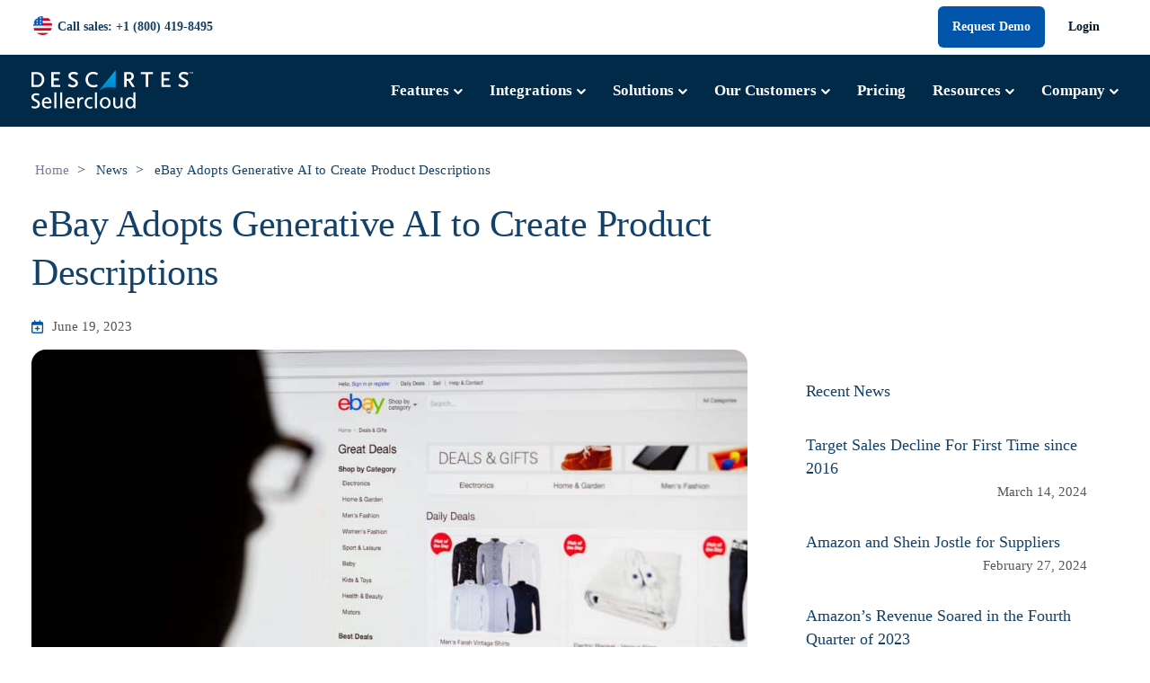

--- FILE ---
content_type: text/html; charset=UTF-8
request_url: https://sellercloud.com/news/ebay-adopts-generative-ai-to-create-product-descriptions/
body_size: 40954
content:
<!DOCTYPE html>
<html lang="en-US">
  <head>
<!-- Google Consent Mode -->
<script>
  window.dataLayer = window.dataLayer ||[];
  function gtag(){dataLayer.push(arguments);}
  gtag('consent','default',{
    'ad_storage':'denied',
    'analytics_storage':'denied',
    'ad_user_data':'denied',
    'ad_personalization':'denied',
    'personalization_storage':'denied',
    'functionality_storage':'granted',
    'security_storage':'granted',
    'wait_for_update': 500
  });
  gtag("set", "ads_data_redaction", true);
</script>
<!-- Google Consent Mode -->
<!-- Google Tag Manager -->
<script>(function(w,d,s,l,i){w[l]=w[l]||[];w[l].push({'gtm.start':
new Date().getTime(),event:'gtm.js'});var f=d.getElementsByTagName(s)[0],
j=d.createElement(s),dl=l!='dataLayer'?'&l='+l:'';j.async=true;j.src=
'https://www.googletagmanager.com/gtm.js?id='+i+dl;f.parentNode.insertBefore(j,f);
})(window,document,'script','dataLayer','GTM-NJRM4DD');</script>
<!-- End Google Tag Manager -->
<!-- Microsoft Clarity -->
<script type="text/javascript">
    (function(c,l,a,r,i,t,y){
        c[a]=c[a]||function(){(c[a].q=c[a].q||[]).push(arguments)};
        t=l.createElement(r);t.async=1;t.src="https://www.clarity.ms/tag/"+i;
        y=l.getElementsByTagName(r)[0];y.parentNode.insertBefore(t,y);
    })(window, document, "clarity", "script", "trn27tp9iz");
</script>
<!-- End Microsoft Clarity -->

<meta http-equiv="Content-Security-Policy" content="">

<link rel="preload" href="/fonts/Roboto-Bold-webfont.ttf" as="font" type="font/ttf" crossorigin="anonymous">
<link rel="preload" href="/fonts/Roboto-Bold-webfont.woff" as="font" type="font/woff" crossorigin="anonymous">
<link rel="preload" href="/fonts/Roboto-Regular-webfont.ttf" as="font" type="font/ttf" crossorigin="anonymous">
<link rel="preload" href="/fonts/Roboto-Regular-webfont.woff" as="font" type="font/woff" crossorigin="anonymous">
	  
<script type="text/javascript">var loc = "https://web.descartes.com/descartescom-agoyy/pages/";</script> 
<script type="text/javascript" src="https://cdn-eu.clickdimensions.com/web/v10/CDWidget.js"></script>
	  
    <meta charset="UTF-8"/>
    <meta name="viewport" content="width=device-width, initial-scale=1.0"/>
    <link rel="profile" href="http://gmpg.org/xfn/11">
    <link rel="pingback" href="https://sellercloud.com/xmlrpc.php" />
	  
	<meta name='robots' content='index, follow, max-image-preview:large, max-snippet:-1, max-video-preview:-1' />
    <!-- Start VWO Common Smartcode -->
    <script data-cfasync="false" nowprocket data-jetpack-boost="ignore" type='text/javascript'>
        var _vwo_clicks = 10;
    </script>
    <!-- End VWO Common Smartcode -->
        <!-- Start VWO Async SmartCode -->
    <link rel="preconnect" href="https://dev.visualwebsiteoptimizer.com" />
    <script data-cfasync="false" nowprocket data-jetpack-boost="ignore" type='text/javascript' id='vwoCode'>
        /* Fix: wp-rocket (application/ld+json) */
        window._vwo_code || (function () {
            var w=window,
            d=document;
            var account_id=1138860,
            version=2.2,
            settings_tolerance=2000,
            library_tolerance=2500,
            use_existing_jquery=true,
            platform='web',
            hide_element='body',
            hide_element_style='opacity:0 !important;filter:alpha(opacity=0) !important;background:none !important';
            /* DO NOT EDIT BELOW THIS LINE */
            if(f=!1,v=d.querySelector('#vwoCode'),cc={},-1<d.URL.indexOf('__vwo_disable__')||w._vwo_code)return;try{var e=JSON.parse(localStorage.getItem('_vwo_'+account_id+'_config'));cc=e&&'object'==typeof e?e:{}}catch(e){}function r(t){try{return decodeURIComponent(t)}catch(e){return t}}var s=function(){var e={combination:[],combinationChoose:[],split:[],exclude:[],uuid:null,consent:null,optOut:null},t=d.cookie||'';if(!t)return e;for(var n,i,o=/(?:^|;\s*)(?:(_vis_opt_exp_(\d+)_combi=([^;]*))|(_vis_opt_exp_(\d+)_combi_choose=([^;]*))|(_vis_opt_exp_(\d+)_split=([^:;]*))|(_vis_opt_exp_(\d+)_exclude=[^;]*)|(_vis_opt_out=([^;]*))|(_vwo_global_opt_out=[^;]*)|(_vwo_uuid=([^;]*))|(_vwo_consent=([^;]*)))/g;null!==(n=o.exec(t));)try{n[1]?e.combination.push({id:n[2],value:r(n[3])}):n[4]?e.combinationChoose.push({id:n[5],value:r(n[6])}):n[7]?e.split.push({id:n[8],value:r(n[9])}):n[10]?e.exclude.push({id:n[11]}):n[12]?e.optOut=r(n[13]):n[14]?e.optOut=!0:n[15]?e.uuid=r(n[16]):n[17]&&(i=r(n[18]),e.consent=i&&3<=i.length?i.substring(0,3):null)}catch(e){}return e}();function i(){var e=function(){if(w.VWO&&Array.isArray(w.VWO))for(var e=0;e<w.VWO.length;e++){var t=w.VWO[e];if(Array.isArray(t)&&('setVisitorId'===t[0]||'setSessionId'===t[0]))return!0}return!1}(),t='a='+account_id+'&u='+encodeURIComponent(w._vis_opt_url||d.URL)+'&vn='+version+'&ph=1'+('undefined'!=typeof platform?'&p='+platform:'')+'&st='+w.performance.now();e||((n=function(){var e,t=[],n={},i=w.VWO&&w.VWO.appliedCampaigns||{};for(e in i){var o=i[e]&&i[e].v;o&&(t.push(e+'-'+o+'-1'),n[e]=!0)}if(s&&s.combination)for(var r=0;r<s.combination.length;r++){var a=s.combination[r];n[a.id]||t.push(a.id+'-'+a.value)}return t.join('|')}())&&(t+='&c='+n),(n=function(){var e=[],t={};if(s&&s.combinationChoose)for(var n=0;n<s.combinationChoose.length;n++){var i=s.combinationChoose[n];e.push(i.id+'-'+i.value),t[i.id]=!0}if(s&&s.split)for(var o=0;o<s.split.length;o++)t[(i=s.split[o]).id]||e.push(i.id+'-'+i.value);return e.join('|')}())&&(t+='&cc='+n),(n=function(){var e={},t=[];if(w.VWO&&Array.isArray(w.VWO))for(var n=0;n<w.VWO.length;n++){var i=w.VWO[n];if(Array.isArray(i)&&'setVariation'===i[0]&&i[1]&&Array.isArray(i[1]))for(var o=0;o<i[1].length;o++){var r,a=i[1][o];a&&'object'==typeof a&&(r=a.e,a=a.v,r&&a&&(e[r]=a))}}for(r in e)t.push(r+'-'+e[r]);return t.join('|')}())&&(t+='&sv='+n)),s&&s.optOut&&(t+='&o='+s.optOut);var n=function(){var e=[],t={};if(s&&s.exclude)for(var n=0;n<s.exclude.length;n++){var i=s.exclude[n];t[i.id]||(e.push(i.id),t[i.id]=!0)}return e.join('|')}();return n&&(t+='&e='+n),s&&s.uuid&&(t+='&id='+s.uuid),s&&s.consent&&(t+='&consent='+s.consent),w.name&&-1<w.name.indexOf('_vis_preview')&&(t+='&pM=true'),w.VWO&&w.VWO.ed&&(t+='&ed='+w.VWO.ed),t}code={nonce:v&&v.nonce,use_existing_jquery:function(){return'undefined'!=typeof use_existing_jquery?use_existing_jquery:void 0},library_tolerance:function(){return'undefined'!=typeof library_tolerance?library_tolerance:void 0},settings_tolerance:function(){return cc.sT||settings_tolerance},hide_element_style:function(){return'{'+(cc.hES||hide_element_style)+'}'},hide_element:function(){return performance.getEntriesByName('first-contentful-paint')[0]?'':'string'==typeof cc.hE?cc.hE:hide_element},getVersion:function(){return version},finish:function(e){var t;f||(f=!0,(t=d.getElementById('_vis_opt_path_hides'))&&t.parentNode.removeChild(t),e&&((new Image).src='https://dev.visualwebsiteoptimizer.com/ee.gif?a='+account_id+e))},finished:function(){return f},addScript:function(e){var t=d.createElement('script');t.type='text/javascript',e.src?t.src=e.src:t.text=e.text,v&&t.setAttribute('nonce',v.nonce),d.getElementsByTagName('head')[0].appendChild(t)},load:function(e,t){t=t||{};var n=new XMLHttpRequest;n.open('GET',e,!0),n.withCredentials=!t.dSC,n.responseType=t.responseType||'text',n.onload=function(){if(t.onloadCb)return t.onloadCb(n,e);200===n.status?_vwo_code.addScript({text:n.responseText}):_vwo_code.finish('&e=loading_failure:'+e)},n.onerror=function(){if(t.onerrorCb)return t.onerrorCb(e);_vwo_code.finish('&e=loading_failure:'+e)},n.send()},init:function(){var e,t=this.settings_tolerance();w._vwo_settings_timer=setTimeout(function(){_vwo_code.finish()},t),'body'!==this.hide_element()?(n=d.createElement('style'),e=(t=this.hide_element())?t+this.hide_element_style():'',t=d.getElementsByTagName('head')[0],n.setAttribute('id','_vis_opt_path_hides'),v&&n.setAttribute('nonce',v.nonce),n.setAttribute('type','text/css'),n.styleSheet?n.styleSheet.cssText=e:n.appendChild(d.createTextNode(e)),t.appendChild(n)):(n=d.getElementsByTagName('head')[0],(e=d.createElement('div')).style.cssText='z-index: 2147483647 !important;position: fixed !important;left: 0 !important;top: 0 !important;width: 100% !important;height: 100% !important;background: white !important;',e.setAttribute('id','_vis_opt_path_hides'),e.classList.add('_vis_hide_layer'),n.parentNode.insertBefore(e,n.nextSibling));var n='https://dev.visualwebsiteoptimizer.com/j.php?'+i();-1!==w.location.search.indexOf('_vwo_xhr')?this.addScript({src:n}):this.load(n+'&x=true',{l:1})}};w._vwo_code=code;code.init();})();
    </script>
    <!-- End VWO Async SmartCode -->
    
	<!-- This site is optimized with the Yoast SEO plugin v26.7 - https://yoast.com/wordpress/plugins/seo/ -->
	<title>eBay Adopts Generative AI to Create Product Descriptions | Sellercloud</title>
	<meta name="description" content="eBay’s groundbreaking feature will allow selected sellers to create product descriptions based on a few attributes—such as an image and a short description—reducing the time needed to create descriptions." />
	<link rel="canonical" href="https://sellercloud.com/news/ebay-adopts-generative-ai-to-create-product-descriptions/" />
	<meta property="og:locale" content="en_US" />
	<meta property="og:type" content="article" />
	<meta property="og:title" content="eBay Adopts Generative AI to Create Product Descriptions | Sellercloud" />
	<meta property="og:description" content="eBay’s groundbreaking feature will allow selected sellers to create product descriptions based on a few attributes—such as an image and a short description—reducing the time needed to create descriptions." />
	<meta property="og:url" content="https://sellercloud.com/news/ebay-adopts-generative-ai-to-create-product-descriptions/" />
	<meta property="og:site_name" content="Sellercloud" />
	<meta property="og:image" content="https://sellercloud.com/a/2023/06/eBay-Adopts-Generative-AI-to-Create-Product-Descriptions-scaled.jpg" />
	<meta property="og:image:width" content="2560" />
	<meta property="og:image:height" content="1707" />
	<meta property="og:image:type" content="image/jpeg" />
	<meta name="twitter:card" content="summary_large_image" />
	<meta name="twitter:label1" content="Est. reading time" />
	<meta name="twitter:data1" content="1 minute" />
	<script type="application/ld+json" class="yoast-schema-graph">{"@context":"https://schema.org","@graph":[{"@type":"WebPage","@id":"https://sellercloud.com/news/ebay-adopts-generative-ai-to-create-product-descriptions/","url":"https://sellercloud.com/news/ebay-adopts-generative-ai-to-create-product-descriptions/","name":"eBay Adopts Generative AI to Create Product Descriptions | Sellercloud","isPartOf":{"@id":"https://sellercloud.com/#website"},"primaryImageOfPage":{"@id":"https://sellercloud.com/news/ebay-adopts-generative-ai-to-create-product-descriptions/#primaryimage"},"image":{"@id":"https://sellercloud.com/news/ebay-adopts-generative-ai-to-create-product-descriptions/#primaryimage"},"thumbnailUrl":"https://sellercloud.com/wp-content/uploads/2023/06/eBay-Adopts-Generative-AI-to-Create-Product-Descriptions-scaled.jpg","datePublished":"2023-06-19T13:07:37+00:00","description":"eBay’s groundbreaking feature will allow selected sellers to create product descriptions based on a few attributes—such as an image and a short description—reducing the time needed to create descriptions.","inLanguage":"en-US","potentialAction":[{"@type":"ReadAction","target":["https://sellercloud.com/news/ebay-adopts-generative-ai-to-create-product-descriptions/"]}]},{"@type":"ImageObject","inLanguage":"en-US","@id":"https://sellercloud.com/news/ebay-adopts-generative-ai-to-create-product-descriptions/#primaryimage","url":"https://sellercloud.com/wp-content/uploads/2023/06/eBay-Adopts-Generative-AI-to-Create-Product-Descriptions-scaled.jpg","contentUrl":"https://sellercloud.com/wp-content/uploads/2023/06/eBay-Adopts-Generative-AI-to-Create-Product-Descriptions-scaled.jpg","width":2560,"height":1707},{"@type":"WebSite","@id":"https://sellercloud.com/#website","url":"https://sellercloud.com/","name":"Sellercloud","description":"Omnichannel E-commerce Growth Platform","potentialAction":[{"@type":"SearchAction","target":{"@type":"EntryPoint","urlTemplate":"https://sellercloud.com/?s={search_term_string}"},"query-input":{"@type":"PropertyValueSpecification","valueRequired":true,"valueName":"search_term_string"}}],"inLanguage":"en-US"}]}</script>
	<!-- / Yoast SEO plugin. -->


<link rel="alternate" type="application/rss+xml" title="Sellercloud &raquo; Feed" href="https://sellercloud.com/feed/" />
<link rel="alternate" type="application/rss+xml" title="Sellercloud &raquo; Comments Feed" href="https://sellercloud.com/comments/feed/" />
<style id='wp-img-auto-sizes-contain-inline-css'>
img:is([sizes=auto i],[sizes^="auto," i]){contain-intrinsic-size:3000px 1500px}
/*# sourceURL=wp-img-auto-sizes-contain-inline-css */
</style>
<link rel='stylesheet' id='bootstrap-css' href='https://sellercloud.com/wp-content/themes/sway/core/assets/css/global.min.css?ver=4.6' media='all' />
<link rel='stylesheet' id='keydesign-style-css' href='https://sellercloud.com/wp-content/themes/sway/style.css?ver=0f2f7fa9fa5b6bfd408437497a7bc40d' media='all' />
<link rel='stylesheet' id='child-style-css' href='https://sellercloud.com/wp-content/themes/sway-child/style.css?ver=0f2f7fa9fa5b6bfd408437497a7bc40d' media='all' />
<style id='wp-block-library-inline-css'>
:root{--wp-block-synced-color:#7a00df;--wp-block-synced-color--rgb:122,0,223;--wp-bound-block-color:var(--wp-block-synced-color);--wp-editor-canvas-background:#ddd;--wp-admin-theme-color:#007cba;--wp-admin-theme-color--rgb:0,124,186;--wp-admin-theme-color-darker-10:#006ba1;--wp-admin-theme-color-darker-10--rgb:0,107,160.5;--wp-admin-theme-color-darker-20:#005a87;--wp-admin-theme-color-darker-20--rgb:0,90,135;--wp-admin-border-width-focus:2px}@media (min-resolution:192dpi){:root{--wp-admin-border-width-focus:1.5px}}.wp-element-button{cursor:pointer}:root .has-very-light-gray-background-color{background-color:#eee}:root .has-very-dark-gray-background-color{background-color:#313131}:root .has-very-light-gray-color{color:#eee}:root .has-very-dark-gray-color{color:#313131}:root .has-vivid-green-cyan-to-vivid-cyan-blue-gradient-background{background:linear-gradient(135deg,#00d084,#0693e3)}:root .has-purple-crush-gradient-background{background:linear-gradient(135deg,#34e2e4,#4721fb 50%,#ab1dfe)}:root .has-hazy-dawn-gradient-background{background:linear-gradient(135deg,#faaca8,#dad0ec)}:root .has-subdued-olive-gradient-background{background:linear-gradient(135deg,#fafae1,#67a671)}:root .has-atomic-cream-gradient-background{background:linear-gradient(135deg,#fdd79a,#004a59)}:root .has-nightshade-gradient-background{background:linear-gradient(135deg,#330968,#31cdcf)}:root .has-midnight-gradient-background{background:linear-gradient(135deg,#020381,#2874fc)}:root{--wp--preset--font-size--normal:16px;--wp--preset--font-size--huge:42px}.has-regular-font-size{font-size:1em}.has-larger-font-size{font-size:2.625em}.has-normal-font-size{font-size:var(--wp--preset--font-size--normal)}.has-huge-font-size{font-size:var(--wp--preset--font-size--huge)}.has-text-align-center{text-align:center}.has-text-align-left{text-align:left}.has-text-align-right{text-align:right}.has-fit-text{white-space:nowrap!important}#end-resizable-editor-section{display:none}.aligncenter{clear:both}.items-justified-left{justify-content:flex-start}.items-justified-center{justify-content:center}.items-justified-right{justify-content:flex-end}.items-justified-space-between{justify-content:space-between}.screen-reader-text{border:0;clip-path:inset(50%);height:1px;margin:-1px;overflow:hidden;padding:0;position:absolute;width:1px;word-wrap:normal!important}.screen-reader-text:focus{background-color:#ddd;clip-path:none;color:#444;display:block;font-size:1em;height:auto;left:5px;line-height:normal;padding:15px 23px 14px;text-decoration:none;top:5px;width:auto;z-index:100000}html :where(.has-border-color){border-style:solid}html :where([style*=border-top-color]){border-top-style:solid}html :where([style*=border-right-color]){border-right-style:solid}html :where([style*=border-bottom-color]){border-bottom-style:solid}html :where([style*=border-left-color]){border-left-style:solid}html :where([style*=border-width]){border-style:solid}html :where([style*=border-top-width]){border-top-style:solid}html :where([style*=border-right-width]){border-right-style:solid}html :where([style*=border-bottom-width]){border-bottom-style:solid}html :where([style*=border-left-width]){border-left-style:solid}html :where(img[class*=wp-image-]){height:auto;max-width:100%}:where(figure){margin:0 0 1em}html :where(.is-position-sticky){--wp-admin--admin-bar--position-offset:var(--wp-admin--admin-bar--height,0px)}@media screen and (max-width:600px){html :where(.is-position-sticky){--wp-admin--admin-bar--position-offset:0px}}

/*# sourceURL=wp-block-library-inline-css */
</style><style id='global-styles-inline-css'>
:root{--wp--preset--aspect-ratio--square: 1;--wp--preset--aspect-ratio--4-3: 4/3;--wp--preset--aspect-ratio--3-4: 3/4;--wp--preset--aspect-ratio--3-2: 3/2;--wp--preset--aspect-ratio--2-3: 2/3;--wp--preset--aspect-ratio--16-9: 16/9;--wp--preset--aspect-ratio--9-16: 9/16;--wp--preset--color--black: #000000;--wp--preset--color--cyan-bluish-gray: #abb8c3;--wp--preset--color--white: #ffffff;--wp--preset--color--pale-pink: #f78da7;--wp--preset--color--vivid-red: #cf2e2e;--wp--preset--color--luminous-vivid-orange: #ff6900;--wp--preset--color--luminous-vivid-amber: #fcb900;--wp--preset--color--light-green-cyan: #7bdcb5;--wp--preset--color--vivid-green-cyan: #00d084;--wp--preset--color--pale-cyan-blue: #8ed1fc;--wp--preset--color--vivid-cyan-blue: #0693e3;--wp--preset--color--vivid-purple: #9b51e0;--wp--preset--gradient--vivid-cyan-blue-to-vivid-purple: linear-gradient(135deg,rgb(6,147,227) 0%,rgb(155,81,224) 100%);--wp--preset--gradient--light-green-cyan-to-vivid-green-cyan: linear-gradient(135deg,rgb(122,220,180) 0%,rgb(0,208,130) 100%);--wp--preset--gradient--luminous-vivid-amber-to-luminous-vivid-orange: linear-gradient(135deg,rgb(252,185,0) 0%,rgb(255,105,0) 100%);--wp--preset--gradient--luminous-vivid-orange-to-vivid-red: linear-gradient(135deg,rgb(255,105,0) 0%,rgb(207,46,46) 100%);--wp--preset--gradient--very-light-gray-to-cyan-bluish-gray: linear-gradient(135deg,rgb(238,238,238) 0%,rgb(169,184,195) 100%);--wp--preset--gradient--cool-to-warm-spectrum: linear-gradient(135deg,rgb(74,234,220) 0%,rgb(151,120,209) 20%,rgb(207,42,186) 40%,rgb(238,44,130) 60%,rgb(251,105,98) 80%,rgb(254,248,76) 100%);--wp--preset--gradient--blush-light-purple: linear-gradient(135deg,rgb(255,206,236) 0%,rgb(152,150,240) 100%);--wp--preset--gradient--blush-bordeaux: linear-gradient(135deg,rgb(254,205,165) 0%,rgb(254,45,45) 50%,rgb(107,0,62) 100%);--wp--preset--gradient--luminous-dusk: linear-gradient(135deg,rgb(255,203,112) 0%,rgb(199,81,192) 50%,rgb(65,88,208) 100%);--wp--preset--gradient--pale-ocean: linear-gradient(135deg,rgb(255,245,203) 0%,rgb(182,227,212) 50%,rgb(51,167,181) 100%);--wp--preset--gradient--electric-grass: linear-gradient(135deg,rgb(202,248,128) 0%,rgb(113,206,126) 100%);--wp--preset--gradient--midnight: linear-gradient(135deg,rgb(2,3,129) 0%,rgb(40,116,252) 100%);--wp--preset--font-size--small: 13px;--wp--preset--font-size--medium: 20px;--wp--preset--font-size--large: 36px;--wp--preset--font-size--x-large: 42px;--wp--preset--spacing--20: 0.44rem;--wp--preset--spacing--30: 0.67rem;--wp--preset--spacing--40: 1rem;--wp--preset--spacing--50: 1.5rem;--wp--preset--spacing--60: 2.25rem;--wp--preset--spacing--70: 3.38rem;--wp--preset--spacing--80: 5.06rem;--wp--preset--shadow--natural: 6px 6px 9px rgba(0, 0, 0, 0.2);--wp--preset--shadow--deep: 12px 12px 50px rgba(0, 0, 0, 0.4);--wp--preset--shadow--sharp: 6px 6px 0px rgba(0, 0, 0, 0.2);--wp--preset--shadow--outlined: 6px 6px 0px -3px rgb(255, 255, 255), 6px 6px rgb(0, 0, 0);--wp--preset--shadow--crisp: 6px 6px 0px rgb(0, 0, 0);}:where(.is-layout-flex){gap: 0.5em;}:where(.is-layout-grid){gap: 0.5em;}body .is-layout-flex{display: flex;}.is-layout-flex{flex-wrap: wrap;align-items: center;}.is-layout-flex > :is(*, div){margin: 0;}body .is-layout-grid{display: grid;}.is-layout-grid > :is(*, div){margin: 0;}:where(.wp-block-columns.is-layout-flex){gap: 2em;}:where(.wp-block-columns.is-layout-grid){gap: 2em;}:where(.wp-block-post-template.is-layout-flex){gap: 1.25em;}:where(.wp-block-post-template.is-layout-grid){gap: 1.25em;}.has-black-color{color: var(--wp--preset--color--black) !important;}.has-cyan-bluish-gray-color{color: var(--wp--preset--color--cyan-bluish-gray) !important;}.has-white-color{color: var(--wp--preset--color--white) !important;}.has-pale-pink-color{color: var(--wp--preset--color--pale-pink) !important;}.has-vivid-red-color{color: var(--wp--preset--color--vivid-red) !important;}.has-luminous-vivid-orange-color{color: var(--wp--preset--color--luminous-vivid-orange) !important;}.has-luminous-vivid-amber-color{color: var(--wp--preset--color--luminous-vivid-amber) !important;}.has-light-green-cyan-color{color: var(--wp--preset--color--light-green-cyan) !important;}.has-vivid-green-cyan-color{color: var(--wp--preset--color--vivid-green-cyan) !important;}.has-pale-cyan-blue-color{color: var(--wp--preset--color--pale-cyan-blue) !important;}.has-vivid-cyan-blue-color{color: var(--wp--preset--color--vivid-cyan-blue) !important;}.has-vivid-purple-color{color: var(--wp--preset--color--vivid-purple) !important;}.has-black-background-color{background-color: var(--wp--preset--color--black) !important;}.has-cyan-bluish-gray-background-color{background-color: var(--wp--preset--color--cyan-bluish-gray) !important;}.has-white-background-color{background-color: var(--wp--preset--color--white) !important;}.has-pale-pink-background-color{background-color: var(--wp--preset--color--pale-pink) !important;}.has-vivid-red-background-color{background-color: var(--wp--preset--color--vivid-red) !important;}.has-luminous-vivid-orange-background-color{background-color: var(--wp--preset--color--luminous-vivid-orange) !important;}.has-luminous-vivid-amber-background-color{background-color: var(--wp--preset--color--luminous-vivid-amber) !important;}.has-light-green-cyan-background-color{background-color: var(--wp--preset--color--light-green-cyan) !important;}.has-vivid-green-cyan-background-color{background-color: var(--wp--preset--color--vivid-green-cyan) !important;}.has-pale-cyan-blue-background-color{background-color: var(--wp--preset--color--pale-cyan-blue) !important;}.has-vivid-cyan-blue-background-color{background-color: var(--wp--preset--color--vivid-cyan-blue) !important;}.has-vivid-purple-background-color{background-color: var(--wp--preset--color--vivid-purple) !important;}.has-black-border-color{border-color: var(--wp--preset--color--black) !important;}.has-cyan-bluish-gray-border-color{border-color: var(--wp--preset--color--cyan-bluish-gray) !important;}.has-white-border-color{border-color: var(--wp--preset--color--white) !important;}.has-pale-pink-border-color{border-color: var(--wp--preset--color--pale-pink) !important;}.has-vivid-red-border-color{border-color: var(--wp--preset--color--vivid-red) !important;}.has-luminous-vivid-orange-border-color{border-color: var(--wp--preset--color--luminous-vivid-orange) !important;}.has-luminous-vivid-amber-border-color{border-color: var(--wp--preset--color--luminous-vivid-amber) !important;}.has-light-green-cyan-border-color{border-color: var(--wp--preset--color--light-green-cyan) !important;}.has-vivid-green-cyan-border-color{border-color: var(--wp--preset--color--vivid-green-cyan) !important;}.has-pale-cyan-blue-border-color{border-color: var(--wp--preset--color--pale-cyan-blue) !important;}.has-vivid-cyan-blue-border-color{border-color: var(--wp--preset--color--vivid-cyan-blue) !important;}.has-vivid-purple-border-color{border-color: var(--wp--preset--color--vivid-purple) !important;}.has-vivid-cyan-blue-to-vivid-purple-gradient-background{background: var(--wp--preset--gradient--vivid-cyan-blue-to-vivid-purple) !important;}.has-light-green-cyan-to-vivid-green-cyan-gradient-background{background: var(--wp--preset--gradient--light-green-cyan-to-vivid-green-cyan) !important;}.has-luminous-vivid-amber-to-luminous-vivid-orange-gradient-background{background: var(--wp--preset--gradient--luminous-vivid-amber-to-luminous-vivid-orange) !important;}.has-luminous-vivid-orange-to-vivid-red-gradient-background{background: var(--wp--preset--gradient--luminous-vivid-orange-to-vivid-red) !important;}.has-very-light-gray-to-cyan-bluish-gray-gradient-background{background: var(--wp--preset--gradient--very-light-gray-to-cyan-bluish-gray) !important;}.has-cool-to-warm-spectrum-gradient-background{background: var(--wp--preset--gradient--cool-to-warm-spectrum) !important;}.has-blush-light-purple-gradient-background{background: var(--wp--preset--gradient--blush-light-purple) !important;}.has-blush-bordeaux-gradient-background{background: var(--wp--preset--gradient--blush-bordeaux) !important;}.has-luminous-dusk-gradient-background{background: var(--wp--preset--gradient--luminous-dusk) !important;}.has-pale-ocean-gradient-background{background: var(--wp--preset--gradient--pale-ocean) !important;}.has-electric-grass-gradient-background{background: var(--wp--preset--gradient--electric-grass) !important;}.has-midnight-gradient-background{background: var(--wp--preset--gradient--midnight) !important;}.has-small-font-size{font-size: var(--wp--preset--font-size--small) !important;}.has-medium-font-size{font-size: var(--wp--preset--font-size--medium) !important;}.has-large-font-size{font-size: var(--wp--preset--font-size--large) !important;}.has-x-large-font-size{font-size: var(--wp--preset--font-size--x-large) !important;}
/*# sourceURL=global-styles-inline-css */
</style>

<style id='classic-theme-styles-inline-css'>
/*! This file is auto-generated */
.wp-block-button__link{color:#fff;background-color:#32373c;border-radius:9999px;box-shadow:none;text-decoration:none;padding:calc(.667em + 2px) calc(1.333em + 2px);font-size:1.125em}.wp-block-file__button{background:#32373c;color:#fff;text-decoration:none}
/*# sourceURL=/wp-includes/css/classic-themes.min.css */
</style>
<link rel='stylesheet' id='kd-addon-style-css' href='https://sellercloud.com/wp-content/plugins/keydesign-addon/assets/css/kd_vc_front.css?ver=0f2f7fa9fa5b6bfd408437497a7bc40d' media='all' />
<style id='kd-addon-style-inline-css'>
.menu-item-badge,#wrapper .wp-block-search__button,.key-icon-box .ib-badge,.feature-sections-wrapper .play-video .sway-play,.modal-content-contact .redux-social-media-list .fab,.hover_outline_primary:hover .iconita,.kd-icon-list .kd-icon-list-item a:hover,.white-button-form .wpcf7 .wpcf7-submit,.kd-side-panel .panel-close:hover .fa,.topbar #menu-topbar-menu li a:hover,.btn-hover-1 .tt_button:hover .iconita,.side-content-title-label,.background-dropdown-effect .navbar-nav .menu-item-has-children .dropdown-menu a:hover,.business-info-wrapper i,.keydesign-cart .badge,.header-wishlist .badge,.keydesign-cart ul.cart_list li a.kd_checkout_btn:hover,.keydesign-cart ul.cart_list li a.kd_cart_btn:hover,.container .rw-author-details h5,.topbar-phone a:hover,.topbar-email a:hover,.transparent-navigation #menu-topbar-menu li a:hover,.transparent-navigation .navbar.navbar-default .topbar-phone a:hover,.transparent-navigation .navbar.navbar-default .topbar-email a:hover,.tt_button.second-style .iconita,.blog-social-sharing a:hover,.blog-social-sharing a:hover i,#single-page #comments input[type="submit"]:hover,.tt_button.tt_secondary_button,.tt_button.tt_secondary_button .iconita,.team-carousel .owl-item .team-member.design-creative .team-socials a,.format-quote .entry-wrapper:before,.blog-single-title a:hover,.upper-footer i:hover,.wpb-js-composer .vc_tta-container .vc_tta-tabs.vc_tta-tabs-position-left .vc_tta-tab a:hover,.back-to-top,.back-to-top .fa,.pricing-options-container .pricing-option-text.with-tooltip:before,.owl-nav div.owl-next,.owl-nav div.owl-prev,.post .entry-categories a,.portfolio .entry-categories a,.tags a,.tagcloud a,.tags-label,.wpb-js-composer .vc_tta-container .vc_tta-tabs.vc_tta-tabs-position-left .vc_tta-tab.vc_active a,.wpb-js-composer .vc_tta-container .vc_tta-tabs.vc_tta-tabs-position-right .vc_tta-tab a:hover,#landing-page .demos-section .kd-photobox:hover h5,#landing-page .demos-section .kd-photobox h5:after,.wpb-js-composer .vc_tta-container .vc_tta-tabs.vc_tta-tabs-position-right .vc_tta-tab.vc_active a,footer.underline-effect .textwidget a:hover,.kd-price-block .pb-price,.blog_widget.widget_categories ul li a:hover,.team-member.design-classic .kd-team-contact a:hover,#commentform #submit:hover,.kd-panel-subtitle ul>li:before,.kd-panel-subtitle ol>li:before,.tab-text-container ul>li:before,.wpb_text_column ul>li:before,.menubar #main-menu .navbar-nav .mega-menu.menu-item-has-children .dropdown > a,.modal-content-contact .redux-social-media-list i:hover,.related-content .portfolio .post-link:hover,.related-content .portfolio h5 a:hover,#posts-content .post-link:hover,.vc_grid-item-mini .blog-detailed-grid .vc_gitem-post-data.vc_gitem-post-data-source-post_date p:before,.vc_grid-item-mini .blog-detailed-grid .vc_gitem-post-data.vc_gitem-post-data-source-post_date div:before,#posts-content.blog-detailed-grid .entry-meta a:hover,.large-counter .kd_counter_units,.footer_widget .redux-social-media-list i,#single-page .bbp-login-form .user-submit:hover,.menubar #main-menu .navbar-nav .mega-menu.menu-item-has-children .dropdown:hover > a,.kd-photobox .phb-content.text-left .phb-btncontainer a.phb-simple-link,.key-icon-box:hover .ib-link a,.footer-bar .footer-nav-menu ul li a:hover,#popup-modal .close:hover,body.maintenance-mode .container h2,.wpb-js-composer .vc_tta-container .vc_tta.vc_tta-style-classic.vc_tta-tabs-position-top .vc_tta-tabs-container .vc_tta-tabs-list li a:hover,blockquote:before,.feature-sections-wrapper .feature-sections-tabs .nav-tabs a:hover i,.feature-sections-wrapper .feature-sections-tabs .nav-tabs li.active a i,.port-prev.tt_button,.port-next.tt_button,.upper-footer .socials-widget a:hover .fa,.footer_widget ul a:hover,span.bbp-admin-links a:hover,#bbpress-forums #bbp-single-user-details #bbp-user-navigation a:hover,.vc_grid-item-mini .vc_gitem-post-data.vc_gitem-post-data-source-post_date div:before,.vc_grid-item-mini .vc_gitem-post-data.vc_gitem-post-data-source-post_author a:before,.testimonials.slider.with-image .tt-container .author,.vc_grid-item-mini .blog-detailed-grid .vc_btn3-container:hover a,.feature-sections-wrapper .feature-sections-tabs .nav-tabs a:hover,.topbar-lang-switcher ul li a:hover span,.feature-sections-wrapper .feature-sections-tabs .nav-tabs li.active a,div.bbp-breadcrumb a:hover,#bbpress-forums div.bbp-topic-author a.bbp-author-name,#bbpress-forums div.bbp-reply-author a.bbp-author-name,.kd_pie_chart .kd-piechart-icon,.breadcrumbs a:hover,.es-accordion .es-speaker-container .es-speaker-name,.row .vc_toggle_size_md.vc_toggle_simple .vc_toggle_title:hover h4,.row .vc_toggle_size_md.vc_toggle_default .vc_toggle_title:hover h4,.team-member.design-minimal .team-socials a,.wpb-js-composer .vc_tta-container .vc_tta-color-white.vc_tta-style-modern .vc_tta-tab.vc_active a,.tcards_header .tcards-name,.team-member.design-two:hover .team-socials .fab:hover,.team-member.design-two .team-socials .fab:hover,.content-area .vc_basic_grid .vc_grid .blog-detailed-grid .vc_gitem-post-category-name a,.navbar-nav li.dropdown:hover .dropdown-menu:hover li a:hover,.portfolio-meta.share-meta .fa:hover,.blog_widget ul li a:hover,.blog_widget ol li a:hover,#posts-content .entry-meta a:hover,.keydesign-cart:hover .cart-icon,.kd_counter_units,#comments input[type="submit"],.search-submit:hover,.blog-single-content .tags a,.lower-footer a:hover,#posts-content .post .blog-single-title a:hover,#posts-content.blog-minimal-list .blog-single-title a:hover,#posts-content.blog-img-left-list .blog-single-title a:hover,.socials-widget a:hover .fa,.socials-widget a:hover,#customizer .sway-tooltip,.footer_widget .menu li a:hover,.row .vc_toggle_size_md.vc_toggle_simple .vc_toggle_title:hover h4,#single-page .single-page-content .widget ul li a:hover,#comments .reply a:hover,#comments .comment-meta a:hover,#kd-slider .secondary_slider,#single-page .single-page-content .widget ul li.current-menu-item a,.team-socials .fa:hover,#posts-content .post .tt_button:hover .fa,#posts-content .post .tt_button:hover,.pricing-table .tt_button,.topbar-phone .iconsmind-Telephone ,.topbar-email .iconsmind-Mail,.modal-content-contact .key-icon-box .service-heading a:hover,.pricing-table.active .tt_button:hover,.footer-business-content a:hover,.vc_grid-item-mini .vc_gitem-zone .vc_btn3.vc_btn3-style-custom,.star-rating span,.es-accordion .es-heading h4 a:hover,.keydesign-cart ul.product_list_widget .cart-item:hover,#customizer .options a:hover i,#customizer .options a:hover,#single-page input[type="submit"]:hover,.bbp-submit-wrapper .button:hover,#posts-content .post input[type="submit"]:hover,#comments .reply a:hover,.meta-content .tags a:hover,.navigation.pagination .next,.navigation.pagination .prev,.product_meta a:hover,.tags a:hover,.tagcloud a:hover,.tt_button.second-style,.lower-footer .pull-right a:hover,.section .wpcf7-mail-sent-ok,.blog-header-form .wpcf7-mail-sent-ok,.upper-footer .modal-menu-item,.video-socials a:hover .fa,.kd_pie_chart .pc-link a:hover,.vc_grid-item-mini .vc_gitem_row .vc_gitem-col h4:hover,.fa,.far,.fas,.fab,.wpcf7 .wpcf7-submit:hover,.contact .wpcf7-response-output,.video-bg .secondary-button:hover,#headerbg li a.active,#headerbg li a.active:hover,.footer-nav a:hover ,.wpb_wrapper .menu a:hover ,.text-danger,.blog_widget ul li a:before,.pricing i,.content-area .vc_grid .vc_gitem-zone-c .vc_general,code,.subscribe-form header .wpcf7-submit,#posts-content .page-content ul li:before,.chart-content .nc-icon-outline,.chart,.row .vc_custom_heading a:hover,.secondary-button-inverse,.primary-button.button-inverse:hover,.primary-button,a,.services-list a:hover,.kd-process-steps .pss-step-number span,.navbar-default .navbar-nav > .active > a,.pss-link a:hover,.content-area .vc_grid-filter>.vc_grid-filter-item:hover>span,.kd_number_string,.featured_content_parent .active-elem h4,.contact-map-container .toggle-map:hover .fa,.contact-map-container .toggle-map:hover,.testimonials.slider .tt-container:before,.tt_button:hover,div.wpforms-container-full .wpforms-form input[type=submit]:hover,div.wpforms-container-full .wpforms-form button[type=submit]:hover,.nc-icon-outline,.phb-simple-link:hover,.content-area .vc_grid-item-mini:hover .vc_gitem-zone-c .vc_gitem_row .vc_gitem-col h4,.kd-title-label .kd-title-label-transparent,.wpb_text_column ol>li:before,.wpb_text_column ul>li:before,.key-icon-box .ib-link a:hover,.content-area .vc_grid-item-mini .vc_gitem-zone-c .vc_gitem_row .vc_gitem-col h4:after,.content-area .vc_grid-filter>.vc_grid-filter-item.vc_active>span,.features-tabs li.active .tab-title,.wp-block-button .wp-block-button__link:hover,.wp-block-archives li a:hover,.wp-block-categories.wp-block-categories-list li a:hover,.cb-container .cb-img-area i,.kd-counter-icon i,.features-tabs .tab-controls li i,.key-icon-box i,.business-info-wrapper .toggle-map-info,.process-icon i,.blog_widget.widget_product_categories ul li a:hover,.kd-progress-icon i,.side-content-wrapper i.section-icon,.kd-price-block .pb-content-wrap h5 a:hover,.transparent-navigation .navbar:not(.navbar-shrink) #menu-topbar-menu li.current-menu-item a,.transparent-navigation .navbar:not(.navbar-shrink) .navbar-topbar li.current-menu-item a,.topbar #menu-topbar-menu li.current-menu-item a,.topbar li.current-menu-item a,.pss-text-area a:hover h5 {color: #009CEB;}.back-to-top.scroll-position-style circle {stroke: #009CEB;}.timeline-link:hover,.kd-process-steps.process-number-template .process-text-link:hover,.kd-process-steps.process-number-template ul li:hover .pss-step-number span,.btn-hover-2 .tt_button.hover_solid_white:hover .iconita,.btn-hover-2 .tt_button.hover_solid_white:hover,.btn-hover-2 .tt_button.hover_outline_white:hover .iconita,.btn-hover-2 .tt_button.hover_outline_white:hover,.navbar.navbar-default .menubar .navbar-nav .active > a {color: #009CEB!important;}#cookie-notice .cn-button,.content-area .vc_gitem-animate-scaleRotateIn .vc_gitem-zone-b {background-color: #009CEB!important;}.play-btn-primary-color .play-video:hover,.play-btn-primary-color .play-video,.play-btn-primary-color.play-video:hover,.play-btn-primary-color.play-video,.feature-sections-wrapper .feature-sections-tabs .nav-tabs li.active a,.pricing-table.active,.key-icon-box:hover .ib-wrapper,.modal-content-inner .wpcf7-not-valid-tip,.section .wpcf7-mail-sent-ok,.toggle-map-info:hover,#main-menu.background-dropdown-effect .navbar-nav .menu-item-has-children .dropdown-menu a:hover,.background-dropdown-effect .navbar-nav .menu-item-has-children .dropdown-menu a:hover,.blog-header-form .wpcf7-mail-sent-ok,.blog-header-form .wpcf7-not-valid-tip,.section .wpcf7-not-valid-tip,.kd-side-panel .wpcf7-not-valid-tip,.kd-process-steps.process-checkbox-template .pss-item:before,.kd-process-steps.process-checkbox-template,.kd-separator,.kd-separator .kd-separator-line {border-color: #009CEB;}.timeline-item-wrapper.full-link-card:hover + .timeline-item-arrow + .timeline-item-point,.fm-wrapper .fm-list li.active a,.fm-wrapper .fm-list li a:hover,.pricing .pricing-price.sale-yes .pt-normal-price:after,#cookie-notice .cn-button,.theme-sway .select2-container--default .select2-results__option--highlighted[aria-selected],.theme-sway .select2-container--default .select2-results__option--highlighted[data-selected],#product-content .blog-social-sharing a:hover,.modal-content-contact .redux-social-media-list a:hover,.kd-icon-wrapper.icon-square,.feature-sections-wrapper .feature-sections-tabs .nav-tabs a:before,.kd-panel-subtitle ul>li:before,.tab-text-container ul>li:before,.side-content-text ul>li:before,.wpb_text_column ul>li:before,.scroll-down-wrapper a,.video-modal .modal-content .close:hover,#single-page .bbp-login-form .user-submit,.bbpress #user-submit,.gform_wrapper .gform_footer input.button,.gform_wrapper .gform_footer input[type=submit],input[type="button"].ninja-forms-field,.modal-content-inner .wpcf7-submit:hover,.searchform #searchsubmit,#kd-slider,.kd-contact-form.light_background .wpcf7 .wpcf7-submit,.footer-newsletter-form .wpcf7 .wpcf7-submit,.kd_progressbarfill,.phone-wrapper,.kd-process-steps.process-number-template ul li .pss-container:before,.wpb_wrapper #loginform .button,.email-wrapper,.footer-business-info.footer-socials a:hover,.parallax.with-overlay:after,.content-area .vc_grid-filter>.vc_grid-filter-item span:after,.tt_button.tt_secondary_button:hover,.pricing-table .tt_button:hover,.modal-content-inner .wpcf7-not-valid-tip,.kd-side-panel .wpcf7-not-valid-tip,.tt_button.second-style:hover,.pricing-table.active .tt_button,#customizer .screenshot a,.heading-separator,.content-area .vc_grid-item-mini .vc_gitem-zone-c .vc_gitem_row .vc_gitem-col h4:before,.features-tabs .tab-controls li:after,.features-tabs li .tab-text-container:before,.blog-header-form .wpcf7-not-valid-tip,.section .wpcf7-not-valid-tip,.port-prev.tt_button:hover,.port-next.tt_button:hover,.owl-buttons div:hover,.row .vc_toggle_default .vc_toggle_icon,.row .vc_toggle_default .vc_toggle_icon::after,.row .vc_toggle_default .vc_toggle_icon::before,.upper-footer .modal-menu-item:hover,.contact-map-container .toggle-map,.portfolio-item .portfolio-content,.tt_button,.owl-dot span,.pricing .secondary-button.secondary-button-inverse:hover,.with-overlay .parallax-overlay,.secondary-button.secondary-button-inverse:hover,.secondary-button,#kd-slider .bullet-bar.tparrows,.primary-button.button-inverse,#posts-content .post input[type="submit"],.btn-xl,.with-overlay,.vc_grid-item-mini .vc_gitem-zone .vc_btn3.vc_btn3-style-custom:hover,.separator,.cb-container.cb_main_color:hover,.keydesign-cart .buttons .btn:hover,#single-page #comments input[type="submit"]:hover,.contact-map-container .toggle-map:hover,.wpcf7 .wpcf7-submit:hover,.owl-dot span,.features-tabs .tab.active,.pricing-table.DetailedStyle.active .pricing-title .pricing-title-content,.content-area .vc_grid .vc-gitem-zone-height-mode-auto.vc_gitem-zone.vc_gitem-zone-a:before,.row .vc_toggle_simple .vc_toggle_title:hover .vc_toggle_icon::after,.row .vc_toggle_simple .vc_toggle_title:hover .vc_toggle_icon::before,.wpcf7 .wpcf7-submit,.navigation.pagination .next:hover,#single-page .vc_col-sm-3 .wpcf7 .wpcf7-submit,.spinner:before,.toggle-map-info:hover,.content-area .vc_grid .vc_gitem-zone-c .vc_general:hover,.content-area .vc_grid-item-mini .vc_gitem-animate-fadeIn .vc_gitem-zone.vc_gitem-zone-a:before,.keydesign-cart .badge,.header-wishlist .badge,.tags a:after,.tagcloud a:after,.post .entry-categories a:before,.portfolio .entry-categories a:before,div.wpcf7 .wpcf7-form .ajax-loader,#bbp_search_submit,.bbp-submit-wrapper .button,div.wpforms-container-full .wpforms-form input[type=submit],div.wpforms-container-full .wpforms-form button[type=submit],.comparison-pricing-table .vc_custom_heading.active,.comparison-pricing-table .pricing-row.active,#commentform #submit,footer.underline-effect .textwidget a:after,footer.underline-effect .navbar-footer li a:after,footer.underline-effect .footer_widget .menu li a:after,#main-menu.underline-effect .navbar-nav .mega-menu .dropdown-menu .menu-item a:after,#main-menu.underline-effect .navbar-nav .menu-item .dropdown-menu .menu-item a:after,.kd-process-steps.process-checkbox-template .pss-step-number span:before,.kd-process-steps.process-checkbox-template .pss-step-number:before,.kd-process-steps.process-checkbox-template .pss-item:before,.blog-page-numbers li.active a,.owl-nav div.owl-next:hover,.owl-nav div.owl-prev:hover,.content-area .vc_basic_grid .vc_grid .blog-detailed-grid .vc_gitem-post-category-name a:hover,.tags a:before,.tagcloud a:before,.kd-price-switch .price-slider,.team-member.design-classic .kd-team-contact .kd-team-email:before,.team-member.design-classic .kd-team-contact .kd-team-phone:before,.team-member.design-creative .team-image:before,.ib-hover-2.key-icon-box:hover .ib-wrapper,.team-member.design-classic .team-socials a:hover,.tags a:hover,.tagcloud a:hover,.tags-label:hover,.post .entry-categories a:hover,.portfolio .entry-categories a:hover,.blog_widget ul.redux-social-media-list li a:hover,.kd-title-label .kd-title-label-transparent::before,.kd-title-label .kd-title-label-solid::before,.rebar-wrapper .rebar-element,.jr-insta-thumb ul.thumbnails li a:after,.wpb-js-composer .vc_tta-container .vc_tta.vc_tta-style-classic.vc_tta-tabs-position-top .vc_tta-tabs-container .vc_tta-tabs-list li.vc_active a:before,.cb-container .cb-wrapper:after,.content-area .vc_basic_grid .vc_grid .blog-detailed-grid .vc_gitem-post-category-name a:before,.team-member.design-classic .team-socials a:after,.navigation.pagination .prev:hover,.kd-shapes.shape_dots,.cd-handle,.timeline-item-wrapper.full-link-card .timeline-full-link:hover,.feature-sections-wrapper .feature-sections-tabs .nav-tabs a .nav-number,#landing-page .demos-section .kd-photobox h5:before,.kd-panel-phone:hover,.kd-panel-email:hover,.kd-panel-social-list .redux-social-media-list a:hover,footer.underline-effect .footer_widget ul li.cat-item a:after,.play-btn-primary-color .play-video,.theme-sway .cn-button.bootstrap,.wp-block-button__link {background-color: #009CEB;}.key-icon-box .ib-badge,.kd-side-panel div.wpforms-container-full .wpforms-form input[type=email],.kd-side-panel div.wpforms-container-full .wpforms-form input[type=number],.kd-side-panel div.wpforms-container-full .wpforms-form input[type=search],.kd-side-panel div.wpforms-container-full .wpforms-form input[type=text],.kd-side-panel div.wpforms-container-full .wpforms-form input[type=url],.kd-side-panel div.wpforms-container-full .wpforms-form select,.kd-side-panel div.wpforms-container-full .wpforms-form textarea,.kd-side-panel .kd-panel-wrapper .wpcf7 .wpcf7-text,.kd-side-panel .kd-panel-wrapper .wpcf7 .wpcf7-text,.kd-side-panel .kd-panel-wrapper .wpcf7 textarea,.kd-side-panel .kd-panel-wrapper .wpcf7 .wpcf7-select,.back-to-top,.search .search-form .search-field,#wrapper .blog_widget .wp-block-search .wp-block-search__input,#posts-content .wp-block-search input[type="search"],.blog_widget .search-form .search-field,.blog-page-numbers li:not(.active) a:hover,.vc_row.vc_row-main-color-overlay,#single-page .bbp-login-form,div.wpforms-container-full .wpforms-form input[type=email],div.wpforms-container-full .wpforms-form input[type=number],div.wpforms-container-full .wpforms-form input[type=search],div.wpforms-container-full .wpforms-form input[type=text],div.wpforms-container-full .wpforms-form input[type=url],div.wpforms-container-full .wpforms-form select,div.wpforms-container-full .wpforms-form textarea,.wpcf7 .wpcf7-select,.wpcf7-form textarea,.wpcf7 input[type="file"],.wpb_wrapper #loginform .input,.wpcf7 input[type="date"],.wpcf7 .wpcf7-text,.wpcf7 .wpcf7-select,.wpcf7 .wpcf7-email,.wpcf7 .wpcf7-select,.wpcf7 .wpcf7-select,.single-post-layout-two .blog-single-header-wrapper,.tags a,.tagcloud a,.tags-label,#single-page #comments input[type="text"],#single-page #comments input[type="email"],#comments input[type="text"],#comments input[type="email"],#comments input[type="url"],#commentform textarea,#commentform input[type="text"],#commentform input[type="email"],.page-404,#customizer .options a:hover,.keydesign-cart .badge,.header-wishlist .badge,.post .entry-categories a,.portfolio .entry-categories a,.author-box-wrapper,.content-area .vc_basic_grid .vc_grid .blog-detailed-grid .vc_gitem-post-category-name a,.team-member.design-classic .team-socials a,.owl-nav div.owl-next,.owl-nav div.owl-prev,.vc_tta-panels .vc_tta-panel.medium-section,.blog-subscribe-wrapper:before,#bbpress-forums div.bbp-forum-header,#bbpress-forums div.bbp-topic-header,#bbpress-forums div.bbp-reply-header,.kd-panel-phone:after,.kd-panel-email:after,.testimonials.slider.without-image .tt-image,.search .topbar-search .search-form .search-field,.topbar-search .search-form .search-field,#bbpress-forums #bbp-single-user-details #bbp-user-navigation li.current a,#bbpress-forums li.bbp-header,#bbpress-forums li.bbp-footer,.bbpress .entry-header.blog-header,.entry-header {background-color: #009CEB12;}.menu-item-badge {background-color: #009CEB1f;}.back-to-top.scroll-position-style {box-shadow: inset 0 0 0 2px #009CEB66;}.fm-wrapper,.key-icon-box.icon-with-shadow .ib-icon-wrapper,.btn-hover-1 .tt_button:hover,.btn-hover-1 .content-area .vc_grid .vc_gitem-zone-c .vc_general:hover,.btn-hover-1 .tt_button.modal-menu-item:hover,.btn-hover-1 .vc_grid-item-mini .blog-detailed-grid .vc_btn3-container a:hover {box-shadow: 0 15px 35px #009CEB26;}.with-shadow {box-shadow: 0 20px 70px #009CEB33;}#main-menu .navbar-nav .mega-menu > .dropdown-menu:before,.footer-bar,.upper-footer,.lower-footer .container,.blog-page-numbers li:not(.active) a:hover,.tb-border-design .topbar-extra-content,.tb-border-design .topbar-socials a,.topbar #menu-topbar-menu li,.navbar-topbar li,.tb-border-design .topbar-left-content,.tb-border-design .topbar-right-content,.tb-border-design .topbar-phone,.tb-border-design .topbar-email,.tb-border-design .topbar-opening-hours,.business-info-wrapper .toggle-map-info,.topbar {border-color: #009CEB26;}.business-info-wrapper i {border-color: #009CEB4d;}#product-content .blog-social-sharing a:hover,.modal-content-contact .redux-social-media-list a:hover,#single-page .bbp-login-form .user-submit,#single-page #comments input[type="submit"]:hover,.navigation.pagination .next,.navigation.pagination .prev,.upper-footer .modal-menu-item,.wpcf7 .wpcf7-submit:hover,.tt_button,div.wpforms-container-full .wpforms-form input[type=submit]:hover,div.wpforms-container-full .wpforms-form button[type=submit]:hover,.navigation.pagination .next,.navigation.pagination .prev,.pricing.active,#user-submit,#bbp_search_submit,.bbp-submit-wrapper .button,.vc_grid-item-mini .vc_gitem-zone .vc_btn3.vc_btn3-style-custom,.primary-button.button-inverse:hover,.primary-button.button-inverse,.wpcf7 .wpcf7-submit,.wpb_wrapper #loginform .button,.owl-buttons div:hover,.content-area .vc_grid .vc_gitem-zone-c .vc_general,#commentform #submit,.blog_widget ul.redux-social-media-list li a:hover,div.wpforms-container-full .wpforms-form input[type=submit],div.wpforms-container-full .wpforms-form button[type=submit],.wp-block-button__link,#posts-content .post input[type="submit"],.owl-dot.active span,.owl-dot:hover span {border: 1px solid #009CEB;}div.wpcf7 .wpcf7-form .ajax-loader {border: 5px solid #009CEB;}.timeline-item-wrapper.full-link-card:hover + .timeline-item-arrow,.page-404 .tt_button,#wrapper .widget-title,.blockquote-reverse,.testimonials.slider.owl-dot.active span,.tags a:hover,.tagcloud a:hover,.contact-map-container .toggle-map:hover,.navigation.pagination .next:hover,.navigation.pagination .prev:hover,.contact .wpcf7-response-output,.video-bg .secondary-button,#single-page .single-page-content .widget .widgettitle,.image-bg .secondary-button,.contact .wpcf7-form-control-wrap textarea.wpcf7-form-control:focus,.contact .wpcf7-form-control-wrap input.wpcf7-form-control:focus,.team-member-down:hover .triangle,.team-member:hover .triangle,.comparison-pricing-table .vc_custom_heading.active,.comparison-pricing-table .pricing-row.active,.features-tabs .tab.active:after,.tabs-image-left.features-tabs .tab.active:after,.secondary-button-inverse,.kd-panel-social-list .redux-social-media-list a:hover,.kd-process-steps.process-number-template ul li:hover,.wpb-js-composer .vc_tta-container .vc_tta.vc_tta-style-classic.vc_tta-tabs-position-top .vc_tta-tabs-container .vc_tta-tabs-list li.vc_active a,.kd-panel-phone:hover,.kd-panel-email:hover,.vc_separator .vc_sep_holder .vc_sep_line {border-color: #009CEB;}.wpb-js-composer .vc_tta-container .vc_tta-tabs.vc_tta-tabs-position-left .vc_tta-tab.vc_active a,.wpb-js-composer .vc_tta-container .vc_tta-tabs.vc_tta-tabs-position-right .vc_tta-tab.vc_active a,.wpb-js-composer .vc_tta-container .vc_tta-tabs.vc_tta-tabs-position-left .vc_tta-tab.vc_active,.wpb-js-composer .vc_tta-container .vc_tta-tabs.vc_tta-tabs-position-right .vc_tta-tab.vc_active {border-bottom-color: #009CEB;}.wpb-js-composer .vc_tta-container.vc_tta-tabs.vc_tta-tabs-position-left .vc_tta-tab:before {border-right: 9px solid #009CEB;}.wpb-js-composer .vc_tta-container .vc_tta.vc_tta-style-classic.vc_tta-tabs-position-top .vc_tta-tabs-container .vc_tta-tabs-list li:before {border-top: 9px solid #009CEB;}.cd-handle.draggable,.tt_button.btn_secondary_color.tt_secondary_button:hover,.tt_button.btn_secondary_color,.modal-content-inner .wpcf7-submit:hover,.woocommerce .button:hover,.woocommerce div.product form.cart .button:hover,#wrapper.btn-hover-2 .wpcf7 .wpcf7-submit:hover,.btn-hover-2 #commentform #submit:hover,.btn-hover-2 .kd-panel-contact .wpcf7-submit:hover,.play-btn-secondary-color .play-video {background-color: #134169;}.key-icon-box .ib-link a:hover,.tt_button.btn_secondary_color.tt_secondary_button .iconita,.tt_button.btn_secondary_color.tt_secondary_button,.tt_button.btn_secondary_color:hover {color: #134169;}.woocommerce .button:hover,.woocommerce div.product form.cart .button:hover,.tt_button.btn_secondary_color {border: 1px solid #134169;}.play-btn-secondary-color .play-video:hover,.play-btn-secondary-color .play-video,.play-btn-secondary-color.play-video:hover,.play-btn-secondary-color.play-video,.modal-content-inner .wpcf7-submit:hover,#wrapper.btn-hover-2 .wpcf7 .wpcf7-submit:hover,.btn-hover-2 #commentform #submit:hover,.btn-hover-2 .kd-panel-contact .wpcf7-submit:hover {border-color: #134169;}h1,h2,h3,h4,h5,.wp-block-search .wp-block-search__label,.wpcf7-form-control-wrap .wpcf7-checkbox,.yith-wcwl-add-to-wishlist a:hover,.yith-wcwl-add-button a:hover .yith-wcwl-icon,.yith-wcwl-add-button a:hover span,.topbar #menu-topbar-menu li a,#wrapper .yith-wcwl-add-to-wishlist .feedback,.kd_progress_bar .kd_progb_head .kd-progb-title h4,.es-accordion .es-heading h4 a,.wpb-js-composer .vc_tta-color-white.vc_tta-style-modern .vc_tta-tab>a:hover,#comments .fn,#bbpress-forums li.bbp-header *,#comments .fn a,.portfolio-block h4,.rw-author-details h4,.vc_grid-item-mini .vc_gitem_row .vc_gitem-col h4,.team-content h5,.key-icon-box .service-heading,.post a:hover,#bbpress-forums #bbp-single-user-details #bbp-user-navigation a,div.bbp-breadcrumb a,.kd_pie_chart .kd_pc_title,.kd_pie_chart .pc-link a,.testimonials .tt-content h4,.kd-photobox .phb-content h4,.kd-process-steps .pss-text-area h4,.widget-title,.kd-promobox .prb-content h4,.bp-content h4,.reply-title,.product_meta,.blog-header .section-heading,.tcards-title,.pss-link a,.navbar-default .nav li a,.logged-in .navbar-nav a,.navbar-nav .menu-item a,.portfolio-block strong,.keydesign-cart .nc-icon-outline-cart,.portfolio-meta.share-meta .fa,.subscribe input[type="submit"],.pricing-title,.wpb-js-composer .vc_tta-container .vc_tta-color-white.vc_tta-style-modern .vc_tta-tab>a,.rw_rating .rw-title,.group_table .label,.cb-container.cb_transparent_color:hover .cb-heading,.app-gallery .ag-section-desc h4,.single-post .wpb_text_column strong,.owl-buttons div,.modal-content-contact .key-icon-box .service-heading a,.page-404 .section-subheading,.showcoupon:hover,.pricing-table .pricing-img i,.navbar-default .navbar-nav > li > a:hover,.testimonials.slider.with-image .tt-container h6,.socials-widget a:hover .fa,.socials-widget a:hover,.owl-nav div,#comments label,.author-box-wrapper .author-name h6,.keydesign-cart .empty-cart,.play-video:hover .fa-play,.author-website,.post-link:hover,#comments .reply a:hover,.author-desc-wrapper a:hover,.blog-single-content .tags a:hover,.kd-price-block .pb-content-wrap .pb-pricing-wrap,.blog-single-title a,.navbar-topbar li a:hover,.fa.toggle-search:hover,.tt_secondary_button.tt_third_button:hover,.tt_secondary_button.tt_third_button:hover .fa,.keydesign-cart .subtotal,#single-page p.cart-empty,blockquote cite,.cta-icon i,.comparison-pricing-table .mobile-title,.pricing .pricing-option strong,.pricing-table.DetailedStyle .pricing .pricing-price,body.maintenance-mode .countdown,.feature-sections-wrapper .feature-sections-tabs .nav-tabs a,.team-member.design-minimal .team-socials a:hover,.rw-link a:hover,.tcards-link a:hover,.team-link a:hover,.feature-sections-wrapper .side-content-wrapper .simple-link:hover,.breadcrumbs,.kd_pie_chart .pc_percent_container,.product_meta a:hover,.modal-content-contact .key-icon-box.icon-left.icon-default .fa,.navbar-default .nav:hover > li.dropdown:hover > a,#posts-content.blog-detailed-grid .entry-meta a,.feature-sections-wrapper .feature-sections-tabs .nav-tabs a i,.vc_toggle_simple .vc_toggle_title .vc_toggle_icon::after,.vc_toggle_simple .vc_toggle_title .vc_toggle_icon::before,.testimonials .tt-content .content,.es-accordion .es-time,.es-accordion .es-time i,.related-content .portfolio .post-link,.phb-simple-link,.breadcrumbs a,.blog_widget.widget_categories ul li,.blog_widget.widget_categories ul li a,.blog_widget.widget_product_categories ul li,.blog_widget.widget_product_categories ul li a,.topbar-search .search-form .search-submit,.fa.toggle-search,.wpb-js-composer .vc_tta-container .vc_tta.vc_tta-style-classic.vc_tta-tabs-position-top .vc_tta-tabs-container .vc_tta-tabs-list li.vc_active a,.blog_widget.widget_recent_entries a,.keydesign-cart a .cart-icon-container,.header-wishlist a,.blog_widget ul.redux-social-media-list li a:hover,.topbar-socials a:hover i,.kd-icon-list .kd-icon-list-item,.kd-icon-list .kd-icon-list-item a,.cb-simple-link:hover,.topbar-phone,.topbar-email,.topbar-opening-hours,.kd-ps-wrapper:not(.active) .ps-default-variant,.kd-ps-wrapper.active .ps-secondary-variant,.vc_custom_heading.post-link,.team-member.design-classic .kd-team-contact a:hover,.team-member.design-classic .kd-team-contact a:hover span,.entry-meta .comment-number,.testimonials.slider .tt-content h6,.kd_progressbarmarker,.tcards_message,.kd-counter-icon i,.kd_counter_text,.kd-process-steps.process-number-template .process-text-link,.key-icon-box .ib-wrapper .ib-list li,.kd-photobox .phb-content.text-left .phb-btncontainer a.phb-simple-link:hover,.blog-detailed-grid .vc_gitem-post-data-source-post_date,.blog-detailed-grid .vc_gitem-post-data-source-post_author a,.sliding-box-link:hover,.pricing .pricing-price,.pricing .pricing-option,.pricing-options-container .pricing-tooltip-content,.pricing-options-container .pricing-tooltip-content p,.kd-side-panel .panel-close .fa,.tcards_wrapper .tcards_message h6,.team-member.design-classic .team-socials a span,#posts-content .post-link {color: #134169;}.ib-link.iconbox-main-color a:hover{color: #134169 !important;}#wrapper .yith-wcwl-share li a:hover,.vc_toggle.vc_toggle_default .vc_toggle_icon,.row .vc_toggle_size_md.vc_toggle_default .vc_toggle_title .vc_toggle_icon:before,.row .vc_toggle_size_md.vc_toggle_default .vc_toggle_title .vc_toggle_icon:after,.searchform #searchsubmit:hover {background-color: #134169;}.menubar #main-menu .navbar-nav .mega-menu.menu-item-has-children .dropdown > a {color: #FFFFFF !important;}.navbar-default .navbar-toggle .icon-bar,.navbar-toggle .icon-bar:before,.navbar-toggle .icon-bar:after {background-color: #FFFFFF;}.navbar.navbar-default.navbar-shrink .navbar-toggle .icon-bar,.navbar.navbar-default.navbar-shrink .navbar-toggle .icon-bar:before,.navbar.navbar-default.navbar-shrink .navbar-toggle .icon-bar:after {background-color: #FFFFFF;}.kd-contact-form.light_background .wpcf7 .wpcf7-submit:hover {background-color: #134169 !important;}.kd_counter_number:after {background-color: #565656;}.testimonials.slider .owl-dot:hover span {border-color: #134169;}.cb-container.cb_transparent_color:hover .cb-text-area p {color: #565656;}.wpcf7 .wpcf7-text::-webkit-input-placeholder { color: #134169; }.wpcf7 .wpcf7-text::-moz-placeholder { color: #134169; }.wpcf7 .wpcf7-text:-ms-input-placeholder { color: #134169; }.wpcf7-form-control-wrap .wpcf7-textarea::-webkit-input-placeholder { color: #134169; }.wpcf7-form-control-wrap .wpcf7-textarea::-moz-placeholder {color: #134169; }.wpcf7-form-control-wrap .wpcf7-textarea:-ms-input-placeholder {color: #134169; }.footer-newsletter-form .wpcf7-form .wpcf7-email,.footer-business-info.footer-socials a,.upper-footer {background-color: #011A2D;}.upper-footer {border-color: #011A2D;}.footer-business-info,.lower-footer {background-color: #011A2D;}.lower-footer,.upper-footer .textwidget p,.upper-footer .textwidget,.upper-footer,.upper-footer .socials-widget .fa,.footer_widget p {color: #AAAAAA;}.lower-footer a,.upper-footer a {color: #aaaaaa !important;}.upper-footer i,.lower-footer a,.upper-footer .widget-title,.upper-footer .modal-menu-item {color: #FFFFFF;}.upper-footer .widget-title,.upper-footer #wp-calendar caption,.footer_widget .menu li a,.lower-footer ul li.cat-item a,.footer-bar .footer-nav-menu ul li a,.footer-nav-menu .navbar-footer li a,.lower-footer span,.lower-footer a {font-weight: 400;font-size: 15px;}.transparent-navigation .navbar.navbar-default.navbar-shrink .topbar-lang-switcher ul:not(:hover) li a,.transparent-navigation .navbar.navbar-default.navbar-shrink .topbar-search .fa.toggle-search,.transparent-navigation .navbar.navbar-default.navbar-shrink #menu-topbar-menu li a,.transparent-navigation .navbar.navbar-default.navbar-shrink .navbar-topbar li a,.transparent-navigation .navbar.navbar-default.navbar-shrink .topbar-phone .iconsmind-Telephone,.transparent-navigation .navbar.navbar-default.navbar-shrink .topbar-email .iconsmind-Mail,.transparent-navigation .navbar.navbar-default.navbar-shrink .topbar-phone a,.transparent-navigation .navbar.navbar-default.navbar-shrink .topbar-email a,.transparent-navigation .navbar.navbar-default.navbar-shrink .topbar-contact .fa,.topbar-lang-switcher ul li a,.topbar-lang-switcher,.topbar-menu,.topbar-search,.topbar-phone .iconsmind-Telephone,.topbar-email .iconsmind-Mail,.topbar .redux-social-media-list a .fab,.topbar #menu-topbar-menu li a,.navbar.navbar-default .topbar-contact i,.navbar.navbar-default .topbar-phone a,.navbar.navbar-default .topbar-email a,.navbar.navbar-default .topbar-opening-hours,.transparent-navigation .navbar.navbar-default.navbar-shrink .topbar-opening-hours {color: #134169 !important;}.keydesign-cart svg {fill: #134169 !important;}.transparent-navigation .navbar:not(.navbar-shrink) #menu-topbar-menu li a:hover,.transparent-navigation .navbar:not(.navbar-shrink) .topbar-contact a:hover span,.transparent-navigation .navbar:not(.navbar-shrink) .topbar-contact a:hover i,.topbar-lang-switcher ul li a:hover span,#menu-topbar-menu a:hover,.topbar #menu-topbar-menu li a:hover,.transparent-navigation .navbar:not(.navbar-shrink) .topbar-socials a:hover .fab,.topbar .redux-social-media-list a:hover .fab,.navbar-topbar a:hover,.navbar.navbar-default .topbar-phone a:hover,.navbar.navbar-default .topbar-email a:hover {color: #009CEB !important;}.transparent-navigation .navbar.navbar-shrink .topbar,.navbar.navbar-default.contained .topbar .container,.navbar.navbar-default.navbar-shrink.with-topbar-sticky .topbar,.navbar .topbar {background-color: #FFFFFF !important;}.topbar-search .search-form .search-field,.topbar .fa.toggle-search.fa-times {color: #FFFFFF !important;}.navbar.navbar-default.contained .container,.navbar.navbar-default .menubar,.navbar.navbar-default.navbar-shrink.fixed-menu,.keydesign-cart .keydesign-cart-dropdown,.navbar.navbar-default .dropdown-menu,#main-menu .navbar-nav .mega-menu > .dropdown-menu:before {background-color: #012A49 !important;}.navbar-shrink #main-menu .navbar-nav .mega-menu > .dropdown-menu:before,.keydesign-cart .keydesign-cart-dropdown,#main-menu .navbar-nav.navbar-shrink .menu-item-has-children .dropdown-menu,.navbar-nav.navbar-shrink .menu-item-has-children .dropdown-menu,.navbar.navbar-default.navbar-shrink .keydesign-cart .keydesign-cart-dropdown,.navbar.navbar-default.navbar-shrink .dropdown-menu,.navbar.navbar-default.navbar-shrink.contained .container,body:not(.transparent-navigation) .navbar.navbar-default.contained .container,.navbar.navbar-default.navbar-shrink .menubar {background-color: #012A49 !important;}.navbar-default .toggle-search,.navbar-default .cart-icon-container,.navbar-default .header-wishlist a,.navbar-default .menu-item-has-children .mobile-dropdown,.navbar-default .menu-item-has-children:hover .dropdown-menu .dropdown:before,.navbar.navbar-default .mobile-cart .keydesign-cart .cart-icon,.keydesign-cart .nc-icon-outline-cart,.transparent-navigation .navbar.navbar-default .menubar .navbar-nav .dropdown-menu a,.navbar.navbar-default .menubar .navbar-nav a {color: #FFFFFF !important;}@media (min-width: 1269px) {.transparent-navigation .navbar.navbar-default,.transparent-navigation .navbar.navbar-default .container,.transparent-navigation .navbar.navbar-default.contained,.transparent-navigation .navbar .topbar,.transparent-navigation .navbar .menubar {background-color: transparent !important;}.transparent-navigation .navbar:not(.navbar-shrink) #menu-topbar-menu li a,.transparent-navigation .navbar:not(.navbar-shrink) .navbar-topbar li a,.transparent-navigation .navbar:not(.navbar-shrink) .topbar-phone .iconsmind-Telephone,.transparent-navigation .navbar:not(.navbar-shrink) .topbar-email .iconsmind-Mail,.transparent-navigation .navbar:not(.navbar-shrink) .topbar-socials a .fab,.transparent-navigation .navbar:not(.navbar-shrink) .navbar.navbar-default .topbar-phone a,.transparent-navigation .navbar:not(.navbar-shrink) .topbar-email a,.transparent-navigation .navbar:not(.navbar-shrink) .topbar-contact i,.transparent-navigation .navbar:not(.navbar-shrink) .topbar-contact span,.transparent-navigation .navbar:not(.navbar-shrink) .topbar-opening-hours,.transparent-navigation .topbar-lang-switcher ul,.transparent-navigation .topbar-lang-switcher ul:not(:hover) li a,.transparent-navigation .navbar.navbar-default:not(.navbar-shrink) .topbar-search .fa.toggle-search:not(.fa-times),.transparent-navigation .navbar.navbar-default:not(.navbar-shrink) .nav > .menu-item > a,.transparent-navigation .navbar:not(.navbar-shrink) .keydesign-cart .cart-icon-container,.transparent-navigation .navbar:not(.navbar-shrink) .sway-heart,.transparent-navigation .navbar:not(.navbar-shrink) #logo .logo {}.transparent-navigation .navbar.navbar-default:not(.navbar-shrink) .keydesign-cart svg,.transparent-navigation .navbar:not(.navbar-shrink) .topbar .keydesign-cart svg {fill: #fff!important; }.transparent-navigation .navbar.navbar-default.navbar-shrink .keydesign-cart svg {fill: #134169 !important;}}.navbar-default.navbar-shrink .toggle-search,.navbar-default.navbar-shrink .cart-icon-container,.navbar-default.navbar-shrink .header-wishlist a,.navbar-default.navbar-shrink .menubar #main-menu .navbar-nav .mega-menu.menu-item-has-children .dropdown > a,.navbar-default.navbar-shrink .menu-item-has-children .mobile-dropdown,.navbar-default.navbar-shrink .menu-item-has-children:hover .dropdown-menu .dropdown:before,.keydesign-cart ul.product_list_widget .subtotal strong,.keydesign-cart ul.product_list_widget .cart-item,.keydesign-cart ul.product_list_widget .product-quantity,.keydesign-cart .subtotal .amount,.transparent-navigation .navbar-shrink#logo .logo,#main-menu .navbar-nav.navbar-shrink .menu-item-has-children .mobile-dropdown,#main-menu .navbar-nav.navbar-shrink .menu-item-has-children:hover .dropdown-menu .dropdown:before,#main-menu .navbar-nav.navbar-shrink .menu-item-has-children .dropdown-menu a,.transparent-navigation .navbar.navbar-default.navbar-shrink .menubar .navbar-nav .dropdown-menu a,.navbar.navbar-default.navbar-shrink .keydesign-cart .keydesign-cart-dropdown,.navbar.navbar-default.navbar-shrink .keydesign-cart .nc-icon-outline-cart,.navbar.navbar-default.navbar-shrink .menubar .navbar-nav a,.navbar.navbar-default.navbar-shrink .keydesign-cart .cart-icon {color: #FFFFFF !important;}.navbar-default .nav:hover > li.dropdown:hover > a,.navbar.navbar-default.navbar-shrink .menubar .navbar-nav a:hover,.transparent-navigation .navbar.navbar-default:not(.navbar-shrink) .nav > .menu-item > a:hover,.transparent-navigation .navbar.navbar-default .menubar .navbar-nav .dropdown-menu a:hover,.navbar.navbar-default .menubar .navbar-nav .active > a:hover,.navbar.navbar-default .navbar-nav a:hover {color: #F7F7F7 !important;}#main-menu.underline-effect .navbar-nav .mega-menu .dropdown-menu .menu-item a:after,#main-menu.underline-effect .navbar-nav .menu-item .dropdown-menu .menu-item a:after {background: #F7F7F7 !important;}.navbar-default.navbar-shrink .menubar #main-menu .navbar-nav .mega-menu.menu-item-has-children .dropdown:hover > a,.menubar #main-menu .navbar-nav .mega-menu.menu-item-has-children .dropdown:hover > a,.navbar-default.navbar-shrink .nav li.active a,#main-menu .navbar-nav .menu-item-has-children .dropdown-menu a:hover,.navbar-nav .menu-item-has-children .dropdown-menu a:hover,.body:not(.transparent-navigation) .navbar a:hover,.navbar-default .nav li.active a {color: #F7F7F7 !important;}#logo .logo {color: #134169;}.transparent-navigation .navbar-shrink #logo .logo,.navbar-shrink #logo .logo {color: #39364e;}body,.key-icon-box a p,.box,.cb-text-area p,body p ,.upper-footer .search-form .search-field,.upper-footer select,.footer_widget .wpml-ls-legacy-dropdown a,.footer_widget .wpml-ls-legacy-dropdown-click a {color: #565656;font-size: 18px;line-height: 26px;}.key-icon-box a p,.key-icon-box a:hover p {color: #565656;}.container #logo .logo {}.container h1 {color: #134169;}.container h2,#popup-modal .modal-content h2 {color: #134169;}.container h3,.kd-panel-header .kd-panel-title {color: #134169;}.content-area .vc_grid-item-mini .vc_gitem_row .vc_gitem-col h4,.container h4,.kd-photobox .phb-content h4,.content-area .vc_grid-item-mini .vc_gitem_row .vc_gitem-col h4 {color: #134169;}.vc_grid-item-mini .vc_custom_heading h5,#wrapper .widget-title,.container h5 {color: #134169;font-weight: 400;}.container h6,.key-icon-box h6.service-heading {color: #134169;font-weight: 400;}.blog-page-numbers li a,.breadcrumbs,.bbpress .blog_widget dd strong,.topbar #menu-topbar-menu li a,.blog-page-heading .section-subheading,.container h6 {color: #134169;}.topbar-phone,.topbar-email,.topbar-socials a,#menu-topbar-menu a,.navbar-topbar a,.topbar-opening-hours,.topbar-lang-switcher ul li span {font-weight: 700;}#main-menu.background-dropdown-effect .navbar-nav .menu-item-has-children .dropdown-menu a,.background-dropdown-effect .navbar-nav .menu-item-has-children .dropdown-menu a,body .navbar-default .nav li a,body .modal-menu-item {font-weight: 700;font-size: 16px;}body,#wrapper,.back-to-top,.comment-body,.portfolio-navigation-links,#commentform textarea,#single-page #comments input[type="text"],#single-page #comments input[type="email"],#comments input[type="text"],#comments input[type="email"],#comments input[type="url"],.blog_widget .search-form .search-field {background-color: #FFFFFF;}.entry-header.blog-header {background-color: #FFFFFF;}.search:not(.post-type-archive-product) .breadcrumbs,.search .entry-header .section-heading,.archive.author .breadcrumbs,.archive.author .entry-header .section-heading,.archive.category .breadcrumbs,.archive.category .entry-header .section-heading,.archive.tag .breadcrumbs,.archive.tag .entry-header .section-heading,.archive.date .breadcrumbs,.archive.date .entry-header .section-heading,.blog .breadcrumbs,.blog .entry-header .section-heading,.blog .entry-header .section-subheading {color: #011A2D;}.hover_solid_primary:hover { background-color: #009CEB !important; border-color: #009CEB !important; color: #fff !important;}.single-page-content a,.blog-content a {color: #009ceb;}.single-page-content a:hover,.blog-content a:hover{color: #134169;}.btn-hover-2 .tt_button.tt_primary_button.btn_primary_color:hover {background-color: #009CEB !important;}.btn-hover-2 .hover_solid_primary.tt_button::before {background-color: #009CEB !important;}.play-btn-hover-primary-color .play-video:hover,.btn-hover-2 .hover_solid_primary.tt_button:hover {border-color: #009CEB !important;}.hover_solid_secondary:hover { background-color: #134169 !important; border-color: #134169 !important; color: #fff !important;}.hover_solid_secondary:hover .iconita {color: #fff !important;}.vc_grid-item-mini .blog-detailed-grid .vc_btn3-container:hover a,.btn-hover-2 .tt_button:hover { color: #fff !important; border-color: #134169 !important;}body #cookie-notice .cn-button:hover,.kd-title-label a span::after,.btn-hover-2 .tt_button.tt_primary_button.btn_secondary_color:hover,.btn-hover-2 .tt_button::before { background-color: #134169 !important;}.hover_outline_primary:hover { background-color: #009CEB !important; border-color: #009CEB !important; color: #009CEB !important; background: transparent !important;}.hover_outline_primary:hover .iconita {color: #009CEB !important;}.hover_outline_secondary:hover { color: #134169 !important; border-color: #134169 !important; background-color: transparent !important;}.wpb_wrapper #loginform .input,.woocommerce-product-search .search-field,.search-form .search-field,.wpcf7 input[type="date"],.wpcf7 .wpcf7-text,.wpcf7 .wpcf7-email,.wpcf7 .wpcf7-select,.wpcf7 input[type="file"],.wpcf7 .wpcf7-select,.wpcf7-form textarea,.wpb_wrapper #loginform .input,.wpcf7 input[type="date"],.wpcf7 .wpcf7-text,.wpcf7 .wpcf7-email,.wpcf7 .wpcf7-select,.modal-content-inner .wpcf7 .wpcf7-text,.modal-content-inner .wpcf7 .wpcf7-email {}.woocommerce ul.products li.product .added_to_cart,.woocommerce ul.products li.product .button,.woocommerce div.product form.cart .button,.single-page-content .tt_button,.tt_button,.wpcf7 .wpcf7-submit,.content-area .vc_grid .vc_gitem-zone-c .vc_general,.tt_button.modal-menu-item,.vc_grid-item-mini .blog-detailed-grid .vc_btn3-container a,.cta-btncontainer .tt_button,.pricing-table .tt_button,.pricing-table.active .tt_button {font-weight: 700;font-size: 16px;line-height: 17px;}#commentform #submit,.tt_button,.wpcf7 .wpcf7-submit,.content-area .vc_grid .vc_gitem-zone-c .vc_general,.tt_button.modal-menu-item,.vc_grid-item-mini .blog-detailed-grid .vc_btn3-container a {border-width: 1px !important;}#commentform #submit,.tt_button,.wpcf7 .wpcf7-submit,.content-area .vc_grid .vc_gitem-zone-c .vc_general,.tt_button.modal-menu-item {}@media (min-width:1270px) {#logo {}#logo .logo img {}}.rw-authorimg img,.blog-page-numbers li a,.fm-wrapper,.timeline-item .timeline-item-wrapper,.fm-wrapper .fm-list li a,.blog_widget .wp-block-search .wp-block-search__input,#posts-content .wp-block-search input[type="search"],.search .search-form .search-field,.blog_widget .search-form .search-field,.woocommerce .variations .select_option,.woocommerce .variations .select_option span,.woocommerce .variations.select_option img,#posts-content .wp-post-image,.kd-group-image img,.pricing-options-container .pricing-tooltip-content,.right-sidebar,.single-post .right-sidebar,.kd-title-label .kd-title-label-solid,.kd-title-label .kd-title-label-transparent,#single-page #comments input[type="text"],#single-page #comments input[type="email"],#single-page #comments input[type="url"],#single-page #comments textarea,#comments input[type="text"],#comments input[type="email"],#comments input[type="url"],#comments textarea,.wpb_wrapper #loginform .input,.features-tabs .tab-controls li {border-radius: 16px;}.vc_wp_search .search-field,.rw-authorimg img,.business-info-wrapper i,.add_to_cart_button,.fm-wrapper,.fm-wrapper .fm-list li a,.theme-sway .cn-button.bootstrap,#cookie-notice .cn-button:not(.cn-button-custom),.woocommerce .button,div.wpcf7 .wpcf7-form .ajax-loader,.shipping-calculator-form .button,.contact-map-container .business-info-wrapper.minimize,#customizer .sway-tooltip,.wpcf7 input[type="file"],.wpcf7 .wpcf7-text,.wpcf7 .wpcf7-number,.wpcf7-form textarea,.wpcf7 .wpcf7-email,.wpcf7 .wpcf7-select,.wpcf7 input[type="date"],.blog-header-form .wpcf7 .wpcf7-email,.section .wpcf7-not-valid-tip,.kd-side-panel .wpcf7-not-valid-tip,.kd-title-label .kd-title-label-solid,.kd-title-label .kd-title-label-transparent,div.wpforms-container-full .wpforms-form input[type=submit],div.wpforms-container-full .wpforms-form button[type=submit],div.wpforms-container-full .wpforms-form input[type=email],div.wpforms-container-full .wpforms-form input[type=number],div.wpforms-container-full .wpforms-form input[type=search],div.wpforms-container-full .wpforms-form input[type=text],div.wpforms-container-full .wpforms-form input[type=url],div.wpforms-container-full .wpforms-form select,div.wpforms-container-full .wpforms-form textarea,.wpforms-confirmation-container-full,div[submit-success] > .wpforms-confirmation-container-full:not(.wpforms-redirection-message),.bbp-login-form .bbp-username input,.bbp-login-form .bbp-email input,.bbp-login-form .bbp-password input,.blog_widget #bbp_search,#bbpress-forums #bbp-search-form #bbp_search,#user-submit,#bbp_search_submit,.bbp-submit-wrapper .button,.woocommerce div.product form.cart .variations select,#commentform #submit,#single-page #commentform #submit,.tt_button,.wpcf7 .wpcf7-submit,.tt_button.modal-menu-item,.vc_grid-item-mini .blog-detailed-grid .vc_btn3-container a,#single-page .bbp-login-form .user-submit,.content-area .vc_grid .vc_gitem-zone-c .vc_general,.back-to-top,.tags a:after,.tagcloud a:after,.kd-contact-form.inline-cf.white-input-bg,.wpb_wrapper #loginform .button,.owl-nav div.owl-next,.owl-nav div.owl-prev,#wrapper .wpcf7 form .wpcf7-response-output,.wpcf7 form .wpcf7-response-output,.team-member.design-classic .team-socials a:after,.team-member.design-classic .kd-team-contact .kd-team-email:before,.team-member.design-classic .kd-team-contact .kd-team-phone:before,#wrapper .tparrows:not(.hades):not(.ares):not(.hebe):not(.hermes):not(.hephaistos):not(.persephone):not(.erinyen):not(.zeus):not(.metis):not(.dione):not(.uranus),.kd-panel-phone,.kd-panel-email,.kd-panel-social-list .redux-social-media-list a:after {border-radius: 6px;}.inline-cf .wpcf7-form-control-wrap input,body #yith-quick-view-modal #yith-quick-view-content div.summary .qty,.woocommerce #wrapper .quantity .qty {border-bottom-left-radius: 6px;border-top-left-radius: 6px;}.woo-detailed-style .woo-entry-image,.woo-minimal-style .woo-entry-image,#posts-content .post iframe,.hotspot-item .hotspot-tooltip,.single-portfolio .related-posts .entry-image,.related-posts .post img,.related-content .portfolio img,#posts-content.blog-img-left-list .entry-image,.pricing-options-container .pricing-tooltip-content,#posts-content .wp-post-image,.timeline-item .timeline-item-wrapper,.fullwidth-image .tt-iconbox-customimg,.blog_widget .wp-post-image,.blog-subscribe-wrapper,.kd-price-block .pb-image-wrap img,.business-info-wrapper .toggle-map-info,.author-box-wrapper,.kd-icon-wrapper.icon-square,.with-shadow,#wrapper blockquote,.with-grey-shadow,.ib-icon-wrapper,.wpb_widgetised_column.wpb_content_element,.kd-process-steps.process-number-template li,.kd-photobox .photobox-img a,.key-tcards.single-tcard-elem,.author-box-wrapper .author-avatar img,#comments .comment img,#posts-content .entry-video,.sidebar-banner-widget,.search #posts-content .product,.search #posts-content .portfolio,.search #posts-content .page,.search #posts-content .post,.blog-subscribe-wrapper:before,.blog_widget .wp-block-search .wp-block-search__input,.search .search-form .search-field,.blog_widget .search-form .search-field,#posts-content.blog-img-left-list .post img,#posts-content.blog-detailed-grid .post img,#posts-content.blog-minimal-grid .post img,.video-modal-local,.right-sidebar,.single-post .right-sidebar,.kd-group-image img,.blog-page-numbers li a,#main-menu .navbar-nav .dropdown-menu a,.content-area .vc_gitem-animate-scaleRotateIn .vc_gitem-zone-b,.content-area .vc_gitem-animate-scaleRotateIn .vc_gitem-zone-a,.content-area .vc_gitem-animate-fadeIn .vc_gitem-zone-a,.vc_grid-item-mini .vc_gitem-zone,#main-menu .navbar-nav .menu-item-has-children .dropdown-menu,.content-area .vc_grid-item-mini .vc_gitem-zone.vc_gitem-zone-c,.kd-photobox,.kd-photobox .photobox-img img,.cb-container .cb-wrapper,.sliding_box_child,.key-icon-box,.key-icon-box .ib-wrapper,.row .vc_toggle,.team-member.design-classic,.team-member.design-classic .team-image img,.key-reviews,.video-container img,#posts-content.blog-detailed-grid .post,#posts-content.blog-detailed-grid .post img,#posts-content.blog-minimal-grid .post,#posts-content.blog-minimal-grid .post img,#posts-content .related-posts .post,.single-post #posts-content .related-posts img,.search .topbar-search .search-form .search-field,.topbar-search .search-form .search-field,.comment-list .comment-body,.vc_grid-item-mini .blog-detailed-grid img,.vc_grid-item-mini .blog-detailed-grid,.single-portfolio .related-content .portfolio,.single-portfolio .related-content .portfolio img,.features-tabs .tab-image-container img,.app-gallery .owl-carousel img,#wrapper .wpb_single_image .vc_single_image-wrapper.vc_box_shadow img,.mg-single-img img,.feature-sections-wrapper .owl-wrapper-outer,.single-format-gallery #posts-content .gallery .owl-wrapper-outer,#posts-content .entry-gallery .owl-wrapper-outer,.feature-sections-wrapper .featured-image img,.feature-sections-wrapper .entry-video,.kd-alertbox,#single-page blockquote,.topbar-search-container,.topbar-lang-switcher ul,.contact-map-container,.contact-map-container .business-info-wrapper,.photo-gallery-wrapper .owl-wrapper-outer .owl-item img,.single-post #posts-content .entry-image img,.single-post #posts-content .entry-video .background-video-image,.single-post #posts-content .entry-video .background-video-image img {border-radius: 16px;}.woo-detailed-style .woo-entry-wrapper,#posts-content.blog-detailed-grid .entry-wrapper,#wrapper .blog-detailed-grid .entry-wrapper,#posts-content.blog-minimal-grid .entry-wrapper,#wrapper .blog-minimal-grid .entry-wrapper,.single-portfolio .related-content .portfolio .entry-wrapper {border-bottom-left-radius: 16px;border-bottom-right-radius: 16px;}.testimonials.slider.with-image .tt-content .tt-content-inner .tt-image img {border-top-right-radius: 16px;border-bottom-right-radius: 16px;}.pricing-table,.kd-group-image img,.testimonials.slider.with-image .tt-content{border-radius: 21px;}@media (max-width: 960px) {.testimonials.slider.with-image .tt-container {border-bottom-left-radius: 16px;border-bottom-right-radius: 16px;}.testimonials.slider.with-image .tt-content .tt-content-inner .tt-image img {border-top-left-radius: 16px;border-top-right-radius: 16px;}.team-member.design-creative .team-content-hover {border-radius: 16px;}}@media (max-width: 960px) {.navbar-nav .menu-item a {color: #FFFFFF !important;}.team-member.design-creative .team-content-hover:before,.ib-hover-2.key-icon-box .ib-wrapper {background-color: #009CEB;}.key-icon-box.ib-hover-1 .ib-wrapper {border-color: #009CEB;}body,.box,.cb-text-area p,body p ,.upper-footer .search-form .search-field,.upper-footer select,.footer_widget .wpml-ls-legacy-dropdown a,.footer_widget .wpml-ls-legacy-dropdown-click a {}.kd-text-rotator h1.kd-text-rotator-container,header.kd-section-title h1,.container header.kd-section-title h1,.container h1 {}.vc_row .container h2,.container .tab-text-container h2,header.kd-section-title h2,.container h2 {}.container h3,.container h3.vc_custom_heading {}.container h4,.container h4.vc_custom_heading {}.container h5,.container h5.vc_custom_heading {}.container h6,.container h6.vc_custom_heading {}#logo .logo img {width: 180px;}}@font-face {font-family: 'PrimaryCustomFont';src:url('/fonts/roboto-v30-latin-regular.woff') format('woff'),}@font-face {font-family: 'SecondaryCustomFont';src:url('/fonts/roboto-v30-latin-700.woff') format('woff'),}body,.box,.cb-text-area p,body p ,.upper-footer .search-form .search-field,.upper-footer select,.footer_widget .wpml-ls-legacy-dropdown a,.footer_widget .wpml-ls-legacy-dropdown-click a {font-family: 'PrimaryCustomFont' !important;}.container h4,.container h5,.container h6,.container h1,.container h2,.container h3,.pricing .col-lg-3,.chart,.pb_counter_number,.pc_percent_container,#logo .logo,.vc_grid-item-mini .vc_gitem-post-data div,.vc_grid-item-mini .vc_gitem-post-data.vc_gitem-post-data-source-post_date div {font-family: 'SecondaryCustomFont' !important;}.rebar-wrapper .rebar-element { background-color: #777AF2; }.rebar-wrapper { height: 5px; }
/*# sourceURL=kd-addon-style-inline-css */
</style>
<link rel='stylesheet' id='ez-toc-css' href='https://sellercloud.com/wp-content/plugins/easy-table-of-contents/assets/css/screen.min.css?ver=2.0.80' media='all' />
<style id='ez-toc-inline-css'>
div#ez-toc-container .ez-toc-title {font-size: 100%;}div#ez-toc-container .ez-toc-title {font-weight: 500;}div#ez-toc-container ul li , div#ez-toc-container ul li a {font-size: 85%;}div#ez-toc-container ul li , div#ez-toc-container ul li a {font-weight: 400;}div#ez-toc-container nav ul ul li {font-size: 85%;}div#ez-toc-container {background: #fff;border: 1px solid #ddd;}div#ez-toc-container p.ez-toc-title , #ez-toc-container .ez_toc_custom_title_icon , #ez-toc-container .ez_toc_custom_toc_icon {color: #999;}div#ez-toc-container ul.ez-toc-list a {color: #428bca;}div#ez-toc-container ul.ez-toc-list a:hover {color: #2a6496;}div#ez-toc-container ul.ez-toc-list a:visited {color: #428bca;}.ez-toc-counter nav ul li a::before {color: ;}.ez-toc-box-title {font-weight: bold; margin-bottom: 10px; text-align: center; text-transform: uppercase; letter-spacing: 1px; color: #666; padding-bottom: 5px;position:absolute;top:-4%;left:5%;background-color: inherit;transition: top 0.3s ease;}.ez-toc-box-title.toc-closed {top:-25%;}
/*# sourceURL=ez-toc-inline-css */
</style>
<link rel='stylesheet' id='megamenu-css' href='https://sellercloud.com/wp-content/uploads/maxmegamenu/style.css?ver=5886eb' media='all' />
<link rel='stylesheet' id='dashicons-css' href='https://sellercloud.com/wp-includes/css/dashicons.min.css?ver=0f2f7fa9fa5b6bfd408437497a7bc40d' media='all' />
<link rel='stylesheet' id='megamenu-genericons-css' href='https://sellercloud.com/wp-content/plugins/megamenu-pro/icons/genericons/genericons/genericons.css?ver=2.4.4' media='all' />
<link rel='stylesheet' id='megamenu-fontawesome6-css' href='https://sellercloud.com/wp-content/plugins/megamenu-pro/icons/fontawesome6/css/all.min.css?ver=2.4.4' media='all' />
<link rel='stylesheet' id='hs-form-css' href='https://sellercloud.com/wp-content/themes/sway-child/hs-form.css?ver=0f2f7fa9fa5b6bfd408437497a7bc40d' media='all' />
<link rel='stylesheet' id='ms-form-css' href='https://sellercloud.com/wp-content/themes/sway-child/ms-forms.css?ver=0f2f7fa9fa5b6bfd408437497a7bc40d' media='all' />
<link rel='stylesheet' id='customer-slider-css' href='https://sellercloud.com/wp-content/themes/sway-child/sc-customers-slider-style.css?ver=0f2f7fa9fa5b6bfd408437497a7bc40d' media='all' />
<link rel='stylesheet' id='landingscss-css' href='https://sellercloud.com/wp-content/themes/sway-child/lp-styles.css?ver=0f2f7fa9fa5b6bfd408437497a7bc40d' media='all' />
<link rel='stylesheet' id='customer-slider-custom-css' href='https://sellercloud.com/wp-content/themes/sway-child/customer-slider-custom.css?ver=0f2f7fa9fa5b6bfd408437497a7bc40d' media='all' />
<link rel='stylesheet' id='searchwp-live-search-css' href='https://sellercloud.com/wp-content/plugins/searchwp-live-ajax-search/assets/styles/style.min.css?ver=1.8.7' media='all' />
<style id='searchwp-live-search-inline-css'>
.searchwp-live-search-result .searchwp-live-search-result--title a {
  font-size: 16px;
}
.searchwp-live-search-result .searchwp-live-search-result--price {
  font-size: 14px;
}
.searchwp-live-search-result .searchwp-live-search-result--add-to-cart .button {
  font-size: 14px;
}

/*# sourceURL=searchwp-live-search-inline-css */
</style>
<link rel='stylesheet' id='redux-field-social-profiles-frontend-css' href='https://sellercloud.com/wp-content/plugins/redux-framework/redux-core/inc/extensions/social_profiles/social_profiles/css/field_social_profiles_frontend.css?ver=4.5.8' media='all' />
<link rel='stylesheet' id='font-awesome-css' href='https://sellercloud.com/wp-content/plugins/keydesign-addon/assets/css/font-awesome.min.css?ver=0f2f7fa9fa5b6bfd408437497a7bc40d' media='all' />
<link rel='stylesheet' id='font-awesome-4-shims-css' href='https://sellercloud.com/wp-content/plugins/redux-framework/redux-core/assets/font-awesome/css/v4-shims.css?ver=6.5.2' media='all' />
<script src="https://sellercloud.com/wp-includes/js/jquery/jquery.min.js?ver=3.7.1" id="jquery-core-js"></script>
<script defer src="https://sellercloud.com/wp-includes/js/jquery/jquery-migrate.min.js?ver=3.4.1" id="jquery-migrate-js"></script>
<script defer src="https://sellercloud.com/wp-content/plugins/keydesign-addon/assets/js/owl.carousel.min.js?ver=0f2f7fa9fa5b6bfd408437497a7bc40d" id="kd_owlcarousel_script-js"></script>
<script defer src="https://sellercloud.com/wp-content/plugins/keydesign-addon/assets/js/kd_addon_script.js?ver=0f2f7fa9fa5b6bfd408437497a7bc40d" id="kd_addon_script-js"></script>
<script></script><link rel='shortlink' href='https://sellercloud.com/?p=18181' />
<meta name="generator" content="Redux 4.5.9" /><style type='text/css'>.rp4wp-related-posts ul{width:100%;padding:0;margin:0;float:left;}
.rp4wp-related-posts ul>li{list-style:none;padding:0;margin:0;padding-bottom:10px;clear:both;}
.rp4wp-related-posts ul>li>p{margin:0;padding:0;}
.rp4wp-related-post-image{width:35%;padding-right:10px;-moz-box-sizing:border-box;-webkit-box-sizing:border-box;box-sizing:border-box;float:left;}</style>
<meta name="generator" content="Powered by WPBakery Page Builder - drag and drop page builder for WordPress."/>
<script>jQuery(document).ready(function($){
	jQuery(".mega-menu").on('after_mega_menu_init', function() {
		$('#main-menu #mega-menu-header-menu').removeClass("mega-menu-horizontal");
		
		$('#main-menu #mega-menu-header-menu li.mega-menu-item').hover(
			function () { $(this).addClass('mega-hover-on'); },
			function () { $(this).removeClass('mega-hover-on'); }
		);
	});
});</script><link rel="icon" href="https://sellercloud.com/wp-content/uploads/2025/01/cropped-android-chrome-512x512-1-32x32.png" sizes="32x32" />
<link rel="icon" href="https://sellercloud.com/wp-content/uploads/2025/01/cropped-android-chrome-512x512-1-192x192.png" sizes="192x192" />
<link rel="apple-touch-icon" href="https://sellercloud.com/wp-content/uploads/2025/01/cropped-android-chrome-512x512-1-180x180.png" />
<meta name="msapplication-TileImage" content="https://sellercloud.com/wp-content/uploads/2025/01/cropped-android-chrome-512x512-1-270x270.png" />
		<style id="wp-custom-css">
			@media (max-width: 767px) {
	.right-hand-form {
		width: 100%;
	}
	.wpb_video_widget.vc_video-el-width-60 .wpb_wrapper {
    width: 100%;
}
}
.topbar-search .search-form .search-field, .topbar .fa.toggle-search.fa-times {
    color: #011a2d !important;
}
/* Integrations index */
h2.section-title {
	text-transform: capitalize;
	color: #134169;
	text-align: center;
	margin-bottom: 2rem;
}
.pagesection {
    display: grid;
    gap: 1rem;
    grid-template-columns: repeat(auto-fill, minmax(229px, 1fr));
}
.pagecard {
	padding: 2rem;
	background: #fff;
	border-radius: 1rem;
	text-align: center;
	display: block;
	display: inline-flex;
  flex-direction: column;
  justify-content: center;
	aspect-ratio: 1;
}
a.pagecard:hover {
    background-color: #fff !important;
    color: #134169 !important;
}
a.pagecard:hover {
  background: linear-gradient(180deg, #fff 98%, #0055aa 0%);
}
.pagefimg {
	margin: 0 auto 1rem auto;
}
.pagefimg img {
	height: auto;
	width: auto;
	max-width: 100%;
	max-height: 60px;
	min-height: 40px;
	min-width: auto;
}
.pagetitle {
	font-weight: bold;
	overflow-x: hidden;
	text-overflow: ellipsis;
}

/* footer */
.footer-phone-number {
    display: flex;
    flex-direction: row;
    flex-wrap: nowrap;
    margin: 0 0 1rem 0;
    align-items: center;
    gap: 0.5rem;
}
.footer-phone-number img {
    padding: 0;
    margin: 0 !important;
    max-width: 18px;
}
.footer-phone-number a {
    text-decoration: none;
    font-size: 13px;
    font-weight: bold;
    color: #fff !important;
    overflow: hidden;
    text-overflow: ellipsis;
    line-height: 1;
    white-space: nowrap;
    padding: 0;
}
.footer-email a {
    font-size: 13px;
    line-height: 1;
    font-weight: bold !important;
    color: #FFF !important;
    overflow: hidden;
    text-overflow: ellipsis;
}
a.footer-button {
	color: #fff !important;
}
a.footer-button:hover {
	background: #134169;
}
#text-2 .textwidget p {
    font-size: 13px;
    line-height: 1.5;
    color: #FFF;
}

/* minor fixes */
img.vc_single_image-img.attachment-full {
  max-width: 100%;
}
.grecaptcha-badge {
    max-width: 100%;
}
.vc_figure img:not([src$=".svg"]) {
	border-radius: 1rem;
} 

/* case studies */
.case-study-company-card .cb-img-area img {
	max-height: 170px !important;
}
.case-study-company-card .cb-wrapper {
	margin-bottom: unset !important;
}

/* temporary solutions for Integrations2 CPT */
.single-integration .blog-header,
.single-product-update-page .blog-header,
.single-news .blog-header {
    display: none;
}
.page-template-default #primary {
    padding-bottom: unset;
}
.archive .header-overlay.parallax-overlay {
    display: none;
}
@media (hover: none) {
	.tt_button {
		background-color: #134169;
	}
}
@media (max-width: 959px) {
	.vc_custom_heading br {
    display: block !important;
	}
	.content-area .vc_grid-item-mini .vc_gitem-zone-c p {
		display: block !important;
	}
}

.navbar.navbar-default .menubar .navbar-nav .active > a {
	color: #fff !important;
}		</style>
		<noscript><style> .wpb_animate_when_almost_visible { opacity: 1; }</style></noscript><style type="text/css">/** Mega Menu CSS: fs **/</style>

    <meta name="ahrefs-site-verification" content="9dcc4ba86c9ebb3968d0491bf0281d2f579a44103c79755ff164b2e852dffb92">
	<script src="https://kit.fontawesome.com/602d850e42.js" crossorigin="anonymous"></script>
	<!--  Custom Code Osano  -->
	<script src="https://cmp.osano.com/16A19lSx5Gc7L3SIB/12775646-11e5-489e-a202-524c26b0d262/osano.js"></script>
	<!--   End Custom Code Osano  -->
  <link rel='stylesheet' id='redux-custom-fonts-css' href='//sellercloud.com/wp-content/uploads/redux/custom-fonts/fonts.css?ver=1743604936' media='all' />
</head>
  <body class="wp-singular news-template-default single single-news postid-18181 wp-theme-sway wp-child-theme-sway-child mega-menu-header-menu  collapsible-faq wpb-js-composer js-comp-ver-8.7.2 vc_responsive">
<!-- Google Tag Manager (noscript) -->
<noscript><iframe src="https://www.googletagmanager.com/ns.html?id=GTM-NJRM4DD"
height="0" width="0" style="display:none;visibility:hidden"></iframe></noscript>
<!-- End Google Tag Manager (noscript) -->
      
  <nav id="sc-main-nav-top" class="navbar navbar-default navbar-fixed-top logo-left with-topbar with-topbar-sticky nav-transparent-secondary-logo" >
              
  	<div class="topbar tb-default-design">
		<div class="container">
			<div class="topbar-left-content ">
								<div class="topbar-menu"><ul id="menu-topbar-menu" class="navbar-topbar"><li id="menu-item-8455" class="hide-on-right top-bar-phone-number menu-item menu-item-type-custom menu-item-object-custom menu-item-8455"><a href="tel:+18004198495" data-ps2id-api="true">Call sales: +1 (800) 419-8495</a></li>
<li id="menu-item-7448" class="hide-on-left request-demo-button-desktop menu-item menu-item-type-custom menu-item-object-custom menu-item-7448"><a href="https://sellercloud.com/request-demo/" data-ps2id-api="true">Request Demo</a></li>
<li id="menu-item-7449" class="hide-on-left login-button-desktop menu-item menu-item-type-custom menu-item-object-custom menu-item-7449"><a href="https://login.sellercloud.com/" title="login-button-desktop" data-ps2id-api="true">Login</a></li>
</ul></div>						

			</div>
			<div class="topbar-right-content ">

								<div class="topbar-menu"><ul id="menu-topbar-menu-1" class="navbar-topbar"><li class="hide-on-right top-bar-phone-number menu-item menu-item-type-custom menu-item-object-custom menu-item-8455"><a href="tel:+18004198495" data-ps2id-api="true">Call sales: +1 (800) 419-8495</a></li>
<li class="hide-on-left request-demo-button-desktop menu-item menu-item-type-custom menu-item-object-custom menu-item-7448"><a href="https://sellercloud.com/request-demo/" data-ps2id-api="true">Request Demo</a></li>
<li class="hide-on-left login-button-desktop menu-item menu-item-type-custom menu-item-object-custom menu-item-7449"><a href="https://login.sellercloud.com/" title="login-button-desktop" data-ps2id-api="true">Login</a></li>
</ul></div>								
<!--                      <div class="topbar-search">
                       <span class="toggle-search sway-search-header fa"></span>
                       <div class="topbar-search-container">
                         <form role="search" method="get" class="search-form" action="https://sellercloud.com/">
				<label>
					<span class="screen-reader-text">Search for:</span>
					<input type="search" class="search-field" placeholder="Search &hellip;" value="" name="s" data-swplive="true" data-swpengine="default" data-swpconfig="default" />
				</label>
				<input type="submit" class="search-submit" value="Search" />
			</form>                       </div>
                    </div>  -->
			</div>
		</div>
	</div>
          
    
    <div class="menubar main-nav-right">
      <div class="container" id="sc-main-nav-mega-menu">
       <div id="logo">
                                              <a class="logo" href="https://sellercloud.com">
                                <img class="fixed-logo" src="https://sellercloud.com/wp-content/uploads/2025/04/Descartes_Sellercloud_Final_RGB_White.svg" width="180" alt="Sellercloud" />

                                    <img class="nav-logo" src="https://sellercloud.com/wp-content/uploads/2025/04/Descartes_Sellercloud_Final_RGB_White.svg" width="180" alt="Sellercloud" />
                 
                            </a>
                                    </div>
       <div class="navbar-header page-scroll">
       <!--         <button type="button" class="navbar-toggle" data-toggle="collapse" data-target="#main-menu" aria-label="Mobile menu">
                <span class="icon-bar"></span>
                <span class="icon-bar"></span>
                <span class="icon-bar"></span>
                </button>
-->
             <div id="mega-menu-wrap-header-menu" class="mega-menu-wrap"><div class="mega-menu-toggle"><div class="mega-toggle-blocks-left"></div><div class="mega-toggle-blocks-center"></div><div class="mega-toggle-blocks-right"><div class='mega-toggle-block mega-menu-toggle-animated-block mega-toggle-block-0' id='mega-toggle-block-0'><button aria-label="Toggle Menu" class="mega-toggle-animated mega-toggle-animated-slider" type="button" aria-expanded="false">
                  <span class="mega-toggle-animated-box">
                    <span class="mega-toggle-animated-inner"></span>
                  </span>
                </button></div></div></div><ul id="mega-menu-header-menu" class="mega-menu max-mega-menu mega-menu-horizontal mega-no-js" data-event="hover_intent" data-effect="fade" data-effect-speed="200" data-effect-mobile="disabled" data-effect-speed-mobile="0" data-panel-width="#sc-main-nav-mega-menu" data-mobile-force-width="body" data-second-click="go" data-document-click="collapse" data-vertical-behaviour="accordion" data-breakpoint="1269" data-unbind="true" data-mobile-state="expand_active" data-mobile-direction="vertical" data-hover-intent-timeout="300" data-hover-intent-interval="100" data-overlay-desktop="false" data-overlay-mobile="false"><li class="mega-mega-menu mega-features-mega-menu mega-menu-item mega-menu-item-type-post_type mega-menu-item-object-page mega-menu-item-has-children mega-menu-megamenu mega-align-bottom-left mega-menu-megamenu mega-menu-item-35097 mega-menu features-mega-menu" id="mega-menu-item-35097"><a class="mega-menu-link" href="https://sellercloud.com/features/" aria-expanded="false" tabindex="0">Features<span class="mega-indicator" aria-hidden="true"></span></a>
<ul class="mega-sub-menu">
<li class="mega-menu-item mega-menu-item-type-post_type mega-menu-item-object-page mega-has-icon mega-icon-left mega-menu-column-standard mega-menu-columns-1-of-3 mega-has-description mega-menu-item-35098" style="--columns:3; --span:1" id="mega-menu-item-35098"><a class="mega-custom-icon mega-menu-link" href="https://sellercloud.com/features/catalog/"><span class="mega-description-group"><span class="mega-menu-title">Catalog</span><span class="mega-menu-description">Product Information Management and multi-channel listings in one centralized catalog</span></span></a></li><li class="mega-menu-item mega-menu-item-type-post_type mega-menu-item-object-page mega-has-icon mega-icon-left mega-menu-column-standard mega-menu-columns-1-of-3 mega-has-description mega-menu-item-35099" style="--columns:3; --span:1" id="mega-menu-item-35099"><a class="mega-custom-icon mega-menu-link" href="https://sellercloud.com/features/inventory-management/"><span class="mega-description-group"><span class="mega-menu-title">Inventory Management</span><span class="mega-menu-description">Keep your inventory levels synchronized across all channels</span></span></a></li><li class="mega-menu-item mega-menu-item-type-post_type mega-menu-item-object-page mega-has-icon mega-icon-left mega-menu-column-standard mega-menu-columns-1-of-3 mega-has-description mega-menu-item-35100" style="--columns:3; --span:1" id="mega-menu-item-35100"><a class="mega-custom-icon mega-menu-link" href="https://sellercloud.com/features/wms/"><span class="mega-description-group"><span class="mega-menu-title">Warehouse Management</span><span class="mega-menu-description">Track inventory as it moves in and out of your warehouse</span></span></a></li><li class="mega-menu-item mega-menu-item-type-post_type mega-menu-item-object-page mega-has-icon mega-icon-left mega-menu-column-standard mega-menu-columns-1-of-3 mega-menu-clear mega-has-description mega-menu-item-35101" style="--columns:3; --span:1" id="mega-menu-item-35101"><a class="mega-custom-icon mega-menu-link" href="https://sellercloud.com/features/order-management/"><span class="mega-description-group"><span class="mega-menu-title">Order Management</span><span class="mega-menu-description">Manage all channel sales from a single interface</span></span></a></li><li class="mega-menu-item mega-menu-item-type-post_type mega-menu-item-object-page mega-has-icon mega-icon-left mega-menu-column-standard mega-menu-columns-1-of-3 mega-has-description mega-menu-item-35102" style="--columns:3; --span:1" id="mega-menu-item-35102"><a class="mega-custom-icon mega-menu-link" href="https://sellercloud.com/features/order-rule-engine/"><span class="mega-description-group"><span class="mega-menu-title">Order Rule Engine<span class="mega-menu-badge mega-menu-badge-style-two">updated</span></span><span class="mega-menu-description">Speed up your workflow with your own custom order-related rules</span></span></a></li><li class="mega-menu-item mega-menu-item-type-post_type mega-menu-item-object-page mega-has-icon mega-icon-left mega-menu-column-standard mega-menu-columns-1-of-3 mega-has-description mega-menu-item-35103" style="--columns:3; --span:1" id="mega-menu-item-35103"><a class="mega-custom-icon mega-menu-link" href="https://sellercloud.com/features/purchasing/"><span class="mega-description-group"><span class="mega-menu-title">Purchasing</span><span class="mega-menu-description">Efficiently create, track, and manage purchase orders</span></span></a></li><li class="mega-menu-item mega-menu-item-type-post_type mega-menu-item-object-page mega-has-icon mega-icon-left mega-menu-column-standard mega-menu-columns-1-of-3 mega-menu-clear mega-has-description mega-menu-item-35104" style="--columns:3; --span:1" id="mega-menu-item-35104"><a class="mega-custom-icon mega-menu-link" href="https://sellercloud.com/features/shipping/"><span class="mega-description-group"><span class="mega-menu-title">Shipping</span><span class="mega-menu-description">Ship multichannel orders with unparalleled efficiency</span></span></a></li><li class="mega-menu-item mega-menu-item-type-post_type mega-menu-item-object-page mega-has-icon mega-icon-left mega-menu-column-standard mega-menu-columns-1-of-3 mega-has-description mega-menu-item-35105" style="--columns:3; --span:1" id="mega-menu-item-35105"><a class="mega-custom-icon mega-menu-link" href="https://sellercloud.com/features/reporting/"><span class="mega-description-group"><span class="mega-menu-title">Reporting</span><span class="mega-menu-description">Review sales performance of products across all channels</span></span></a></li><li class="mega-menu-item mega-menu-item-type-post_type mega-menu-item-object-page mega-has-icon mega-icon-left mega-menu-column-standard mega-menu-columns-1-of-3 mega-has-description mega-menu-item-35106" style="--columns:3; --span:1" id="mega-menu-item-35106"><a class="mega-custom-icon mega-menu-link" href="https://sellercloud.com/features/accounting/"><span class="mega-description-group"><span class="mega-menu-title">Accounting</span><span class="mega-menu-description">Keep an accurate track of your financials</span></span></a></li><li class="mega-menu-item mega-menu-item-type-post_type mega-menu-item-object-page mega-has-icon mega-icon-left mega-menu-column-standard mega-menu-columns-1-of-3 mega-menu-clear mega-has-description mega-menu-item-35107" style="--columns:3; --span:1" id="mega-menu-item-35107"><a class="mega-custom-icon mega-menu-link" href="https://sellercloud.com/features/web-service-api/"><span class="mega-description-group"><span class="mega-menu-title">Web Service API</span><span class="mega-menu-description">Build seamless integrations between Sellercloud and your other solutions</span></span></a></li><li class="mega-advanced-features mega-menu-item mega-menu-item-type-post_type mega-menu-item-object-page mega-has-icon mega-icon-left mega-menu-column-standard mega-menu-columns-1-of-3 mega-has-description mega-menu-item-35108 advanced-features" style="--columns:3; --span:1" id="mega-menu-item-35108"><a class="mega-custom-icon mega-menu-link" href="https://sellercloud.com/features/advanced-features/"><span class="mega-description-group"><span class="mega-menu-title">Advanced Features</span><span class="mega-menu-description">Unique tools and options that help you manage your e‑commerce business</span></span></a></li></ul>
</li><li class="mega-mega-menu mega-integrations-mega-menu mega-menu-item mega-menu-item-type-post_type mega-menu-item-object-page mega-menu-item-has-children mega-align-bottom-left mega-menu-tabbed mega-menu-megamenu mega-menu-item-35110 mega-menu integrations-mega-menu" id="mega-menu-item-35110"><a class="mega-menu-link" href="https://sellercloud.com/integrations/" aria-expanded="false" tabindex="0">Integrations<span class="mega-indicator" aria-hidden="true"></span></a>
<ul class="mega-sub-menu">
<li class="mega-menu-item mega-menu-item-type-post_type mega-menu-item-object-page mega-menu-item-has-children mega-menu-megamenu mega-menu-grid mega-menu-item-35111" id="mega-menu-item-35111"><a class="mega-menu-link" href="https://sellercloud.com/integrations/">Popular<span class="mega-indicator" aria-hidden="true"></span></a>
	<ul class="mega-sub-menu" role='presentation'>
<li class="mega-menu-row" id="mega-menu-35111-0">
		<ul class="mega-sub-menu" style='--columns:12' role='presentation'>
<li class="mega-menu-column mega-column-center mega-menu-columns-8-of-12 column-center" style="--columns:12; --span:8" id="mega-menu-35111-0-0">
			<ul class="mega-sub-menu">
<li class="mega-menu-item mega-menu-item-type-post_type mega-menu-item-object-integration mega-has-icon mega-icon-left mega-menu-column-standard mega-menu-columns-1-of-6 mega-menu-item-35112" style="--columns:6; --span:1" id="mega-menu-item-35112"><a class="mega-custom-icon mega-menu-link" href="https://sellercloud.com/integrations/amazon/" aria-label="Amazon"></a></li><li class="mega-menu-item mega-menu-item-type-post_type mega-menu-item-object-integration mega-has-icon mega-icon-left mega-menu-column-standard mega-menu-columns-1-of-6 mega-menu-item-35113" style="--columns:6; --span:1" id="mega-menu-item-35113"><a class="mega-custom-icon mega-menu-link" href="https://sellercloud.com/integrations/walmart/" aria-label="Walmart"></a></li><li class="mega-menu-item mega-menu-item-type-post_type mega-menu-item-object-integration mega-has-icon mega-icon-left mega-menu-column-standard mega-menu-columns-1-of-6 mega-menu-item-35114" style="--columns:6; --span:1" id="mega-menu-item-35114"><a class="mega-custom-icon mega-menu-link" href="https://sellercloud.com/integrations/ebay/" aria-label="eBay"></a></li><li class="mega-menu-item mega-menu-item-type-post_type mega-menu-item-object-integration mega-has-icon mega-icon-left mega-menu-column-standard mega-menu-columns-1-of-6 mega-menu-item-35115" style="--columns:6; --span:1" id="mega-menu-item-35115"><a class="mega-custom-icon mega-menu-link" href="https://sellercloud.com/integrations/shopify/" aria-label="Shopify"></a></li><li class="mega-menu-item mega-menu-item-type-post_type mega-menu-item-object-integration mega-has-icon mega-icon-left mega-menu-column-standard mega-menu-columns-1-of-6 mega-menu-item-35116" style="--columns:6; --span:1" id="mega-menu-item-35116"><a class="mega-custom-icon mega-menu-link" href="https://sellercloud.com/integrations/etsy/" aria-label="Etsy"></a></li><li class="mega-menu-item mega-menu-item-type-post_type mega-menu-item-object-integration mega-has-icon mega-icon-left mega-menu-column-standard mega-menu-columns-1-of-6 mega-menu-item-35117" style="--columns:6; --span:1" id="mega-menu-item-35117"><a class="mega-custom-icon mega-menu-link" href="https://sellercloud.com/integrations/mirakl/" aria-label="Mirakl"></a></li><li class="mega-menu-item mega-menu-item-type-post_type mega-menu-item-object-integration mega-has-icon mega-icon-left mega-menu-column-standard mega-menu-columns-1-of-6 mega-menu-clear mega-menu-item-35118" style="--columns:6; --span:1" id="mega-menu-item-35118"><a class="mega-custom-icon mega-menu-link" href="https://sellercloud.com/integrations/wayfair/" aria-label="Wayfair"></a></li><li class="mega-menu-item mega-menu-item-type-post_type mega-menu-item-object-integration mega-has-icon mega-icon-left mega-menu-column-standard mega-menu-columns-1-of-6 mega-menu-item-35119" style="--columns:6; --span:1" id="mega-menu-item-35119"><a class="mega-custom-icon mega-menu-link" href="https://sellercloud.com/integrations/back-market/" aria-label="Back Market"></a></li><li class="mega-menu-item mega-menu-item-type-post_type mega-menu-item-object-integration mega-has-icon mega-icon-left mega-menu-column-standard mega-menu-columns-1-of-6 mega-menu-item-35120" style="--columns:6; --span:1" id="mega-menu-item-35120"><a class="mega-custom-icon mega-menu-link" href="https://sellercloud.com/integrations/reebelo/" aria-label="Reebelo"></a></li><li class="mega-menu-item mega-menu-item-type-post_type mega-menu-item-object-integration mega-has-icon mega-icon-left mega-menu-column-standard mega-menu-columns-1-of-6 mega-menu-item-35121" style="--columns:6; --span:1" id="mega-menu-item-35121"><a class="mega-custom-icon mega-menu-link" href="https://sellercloud.com/integrations/tiktok-shop/" aria-label="TikTok Shop"></a></li><li class="mega-menu-item mega-menu-item-type-post_type mega-menu-item-object-integration mega-has-icon mega-icon-left mega-menu-column-standard mega-menu-columns-1-of-6 mega-menu-item-35122" style="--columns:6; --span:1" id="mega-menu-item-35122"><a class="mega-custom-icon mega-menu-link" href="https://sellercloud.com/integrations/nordstrom/" aria-label="Nordstrom"></a></li><li class="mega-menu-item mega-menu-item-type-post_type mega-menu-item-object-integration mega-has-icon mega-icon-left mega-menu-column-standard mega-menu-columns-1-of-6 mega-menu-item-35123" style="--columns:6; --span:1" id="mega-menu-item-35123"><a class="mega-custom-icon mega-menu-link" href="https://sellercloud.com/integrations/home-depot/" aria-label="Home Depot"></a></li>			</ul>
</li><li class="mega-menu-column mega-column-right mega-menu-columns-4-of-12 column-right" style="--columns:12; --span:4" id="mega-menu-35111-0-1">
			<ul class="mega-sub-menu">
<li class="mega-integrations-number mega-menu-item mega-menu-item-type-custom mega-menu-item-object-custom mega-menu-column-standard mega-menu-columns-1-of-6 mega-has-description mega-menu-item-35124 integrations-number" style="--columns:6; --span:1" id="mega-menu-item-35124"><a class="mega-menu-link" href="/integrations/"><span class="mega-description-group"><span class="mega-menu-title">350+</span><span class="mega-menu-description">Integrations</span></span></a></li><li class="mega-menu-item mega-menu-item-type-post_type mega-menu-item-object-integration mega-menu-column-standard mega-menu-columns-1-of-6 mega-menu-item-35125" style="--columns:6; --span:1" id="mega-menu-item-35125"><a class="mega-menu-link" href="https://sellercloud.com/integrations/google-shopping-actions/">Google Shopping</a></li><li class="mega-menu-item mega-menu-item-type-post_type mega-menu-item-object-integration mega-menu-column-standard mega-menu-columns-1-of-6 mega-menu-item-35126" style="--columns:6; --span:1" id="mega-menu-item-35126"><a class="mega-menu-link" href="https://sellercloud.com/integrations/overstock/">Overstock</a></li><li class="mega-menu-item mega-menu-item-type-post_type mega-menu-item-object-integration mega-menu-column-standard mega-menu-columns-1-of-6 mega-menu-item-35127" style="--columns:6; --span:1" id="mega-menu-item-35127"><a class="mega-menu-link" href="https://sellercloud.com/integrations/bed-bath-beyond/">Bed Bath & Beyond</a></li><li class="mega-menu-item mega-menu-item-type-post_type mega-menu-item-object-integration mega-menu-column-standard mega-menu-columns-1-of-6 mega-menu-item-35128" style="--columns:6; --span:1" id="mega-menu-item-35128"><a class="mega-menu-link" href="https://sellercloud.com/integrations/best-buy/">Best Buy</a></li><li class="mega-menu-item mega-menu-item-type-post_type mega-menu-item-object-integration mega-menu-column-standard mega-menu-columns-1-of-6 mega-menu-item-35129" style="--columns:6; --span:1" id="mega-menu-item-35129"><a class="mega-menu-link" href="https://sellercloud.com/integrations/houzz/">Houzz</a></li><li class="mega-see-all-link mega-menu-item mega-menu-item-type-post_type mega-menu-item-object-page mega-menu-column-standard mega-menu-columns-1-of-6 mega-menu-clear mega-menu-item-35130 see-all-link" style="--columns:6; --span:1" id="mega-menu-item-35130"><a class="mega-menu-link" href="https://sellercloud.com/integrations/">See all integrations</a></li>			</ul>
</li>		</ul>
</li>	</ul>
</li><li class="mega-menu-item mega-menu-item-type-custom mega-menu-item-object-custom mega-menu-item-has-children mega-menu-megamenu mega-menu-grid mega-menu-item-35131" id="mega-menu-item-35131"><a class="mega-menu-link" href="/integrations/#channels">Channels<span class="mega-indicator" aria-hidden="true"></span></a>
	<ul class="mega-sub-menu" role='presentation'>
<li class="mega-menu-row" id="mega-menu-35131-0">
		<ul class="mega-sub-menu" style='--columns:12' role='presentation'>
<li class="mega-menu-column mega-column-center mega-menu-columns-8-of-12 column-center" style="--columns:12; --span:8" id="mega-menu-35131-0-0">
			<ul class="mega-sub-menu">
<li class="mega-menu-item mega-menu-item-type-post_type mega-menu-item-object-integration mega-has-icon mega-icon-left mega-menu-column-standard mega-menu-columns-1-of-6 mega-menu-item-35132" style="--columns:6; --span:1" id="mega-menu-item-35132"><a class="mega-custom-icon mega-menu-link" href="https://sellercloud.com/integrations/amazon/" aria-label="Amazon"></a></li><li class="mega-menu-item mega-menu-item-type-post_type mega-menu-item-object-integration mega-has-icon mega-icon-left mega-menu-column-standard mega-menu-columns-1-of-6 mega-menu-item-35133" style="--columns:6; --span:1" id="mega-menu-item-35133"><a class="mega-custom-icon mega-menu-link" href="https://sellercloud.com/integrations/walmart/" aria-label="Walmart"></a></li><li class="mega-menu-item mega-menu-item-type-post_type mega-menu-item-object-integration mega-has-icon mega-icon-left mega-menu-column-standard mega-menu-columns-1-of-6 mega-menu-item-35134" style="--columns:6; --span:1" id="mega-menu-item-35134"><a class="mega-custom-icon mega-menu-link" href="https://sellercloud.com/integrations/ebay/" aria-label="eBay"></a></li><li class="mega-menu-item mega-menu-item-type-post_type mega-menu-item-object-integration mega-has-icon mega-icon-left mega-menu-column-standard mega-menu-columns-1-of-6 mega-menu-item-35135" style="--columns:6; --span:1" id="mega-menu-item-35135"><a class="mega-custom-icon mega-menu-link" href="https://sellercloud.com/integrations/etsy/" aria-label="Etsy"></a></li><li class="mega-menu-item mega-menu-item-type-post_type mega-menu-item-object-integration mega-has-icon mega-icon-left mega-menu-column-standard mega-menu-columns-1-of-6 mega-menu-item-35136" style="--columns:6; --span:1" id="mega-menu-item-35136"><a class="mega-custom-icon mega-menu-link" href="https://sellercloud.com/integrations/mirakl/" aria-label="Mirakl"></a></li><li class="mega-menu-item mega-menu-item-type-post_type mega-menu-item-object-integration mega-has-icon mega-icon-left mega-menu-column-standard mega-menu-columns-1-of-6 mega-menu-item-35137" style="--columns:6; --span:1" id="mega-menu-item-35137"><a class="mega-custom-icon mega-menu-link" href="https://sellercloud.com/integrations/amazon-vendor-central/" aria-label="Amazon Vendor Central"></a></li><li class="mega-menu-item mega-menu-item-type-post_type mega-menu-item-object-integration mega-has-icon mega-icon-left mega-menu-column-standard mega-menu-columns-1-of-6 mega-menu-clear mega-menu-item-35138" style="--columns:6; --span:1" id="mega-menu-item-35138"><a class="mega-custom-icon mega-menu-link" href="https://sellercloud.com/integrations/wayfair/" aria-label="Wayfair"></a></li><li class="mega-menu-item mega-menu-item-type-post_type mega-menu-item-object-integration mega-has-icon mega-icon-left mega-menu-column-standard mega-menu-columns-1-of-6 mega-menu-item-35139" style="--columns:6; --span:1" id="mega-menu-item-35139"><a class="mega-custom-icon mega-menu-link" href="https://sellercloud.com/integrations/back-market/" aria-label="Back Market"></a></li><li class="mega-menu-item mega-menu-item-type-post_type mega-menu-item-object-integration mega-has-icon mega-icon-left mega-menu-column-standard mega-menu-columns-1-of-6 mega-menu-item-35140" style="--columns:6; --span:1" id="mega-menu-item-35140"><a class="mega-custom-icon mega-menu-link" href="https://sellercloud.com/integrations/reebelo/" aria-label="Reebelo"></a></li><li class="mega-menu-item mega-menu-item-type-post_type mega-menu-item-object-integration mega-has-icon mega-icon-left mega-menu-column-standard mega-menu-columns-1-of-6 mega-menu-item-35141" style="--columns:6; --span:1" id="mega-menu-item-35141"><a class="mega-custom-icon mega-menu-link" href="https://sellercloud.com/integrations/tiktok-shop/" aria-label="TikTok Shop"></a></li><li class="mega-menu-item mega-menu-item-type-post_type mega-menu-item-object-integration mega-has-icon mega-icon-left mega-menu-column-standard mega-menu-columns-1-of-6 mega-menu-item-35142" style="--columns:6; --span:1" id="mega-menu-item-35142"><a class="mega-custom-icon mega-menu-link" href="https://sellercloud.com/integrations/nordstrom/" aria-label="Nordstrom"></a></li><li class="mega-menu-item mega-menu-item-type-post_type mega-menu-item-object-integration mega-has-icon mega-icon-left mega-menu-column-standard mega-menu-columns-1-of-6 mega-menu-item-35143" style="--columns:6; --span:1" id="mega-menu-item-35143"><a class="mega-custom-icon mega-menu-link" href="https://sellercloud.com/integrations/home-depot/" aria-label="Home Depot"></a></li>			</ul>
</li><li class="mega-menu-column mega-column-right mega-menu-columns-4-of-12 column-right" style="--columns:12; --span:4" id="mega-menu-35131-0-1">
			<ul class="mega-sub-menu">
<li class="mega-integrations-number mega-menu-item mega-menu-item-type-custom mega-menu-item-object-custom mega-menu-column-standard mega-menu-columns-1-of-6 mega-has-description mega-menu-item-35144 integrations-number" style="--columns:6; --span:1" id="mega-menu-item-35144"><a class="mega-menu-link" href="/integrations/#channels"><span class="mega-description-group"><span class="mega-menu-title">150+</span><span class="mega-menu-description">Integrations</span></span></a></li><li class="mega-menu-item mega-menu-item-type-post_type mega-menu-item-object-integration mega-menu-column-standard mega-menu-columns-1-of-6 mega-menu-item-35145" style="--columns:6; --span:1" id="mega-menu-item-35145"><a class="mega-menu-link" href="https://sellercloud.com/integrations/overstock/">Overstock</a></li><li class="mega-menu-item mega-menu-item-type-post_type mega-menu-item-object-integration mega-menu-column-standard mega-menu-columns-1-of-6 mega-menu-item-35146" style="--columns:6; --span:1" id="mega-menu-item-35146"><a class="mega-menu-link" href="https://sellercloud.com/integrations/bed-bath-beyond/">Bed Bath & Beyond</a></li><li class="mega-menu-item mega-menu-item-type-post_type mega-menu-item-object-integration mega-menu-column-standard mega-menu-columns-1-of-6 mega-menu-item-35147" style="--columns:6; --span:1" id="mega-menu-item-35147"><a class="mega-menu-link" href="https://sellercloud.com/integrations/best-buy/">Best Buy</a></li><li class="mega-menu-item mega-menu-item-type-post_type mega-menu-item-object-integration mega-menu-column-standard mega-menu-columns-1-of-6 mega-menu-item-35148" style="--columns:6; --span:1" id="mega-menu-item-35148"><a class="mega-menu-link" href="https://sellercloud.com/integrations/houzz/">Houzz</a></li><li class="mega-menu-item mega-menu-item-type-post_type mega-menu-item-object-integration mega-menu-column-standard mega-menu-columns-1-of-6 mega-menu-item-35149" style="--columns:6; --span:1" id="mega-menu-item-35149"><a class="mega-menu-link" href="https://sellercloud.com/integrations/wish/">Wish</a></li><li class="mega-see-all-link mega-menu-item mega-menu-item-type-custom mega-menu-item-object-custom mega-menu-column-standard mega-menu-columns-1-of-6 mega-menu-clear mega-menu-item-35150 see-all-link" style="--columns:6; --span:1" id="mega-menu-item-35150"><a class="mega-menu-link" href="/integrations/#channels">See all integrations</a></li>			</ul>
</li>		</ul>
</li>	</ul>
</li><li class="mega-menu-item mega-menu-item-type-custom mega-menu-item-object-custom mega-menu-item-has-children mega-menu-megamenu mega-menu-grid mega-menu-item-35151" id="mega-menu-item-35151"><a class="mega-menu-link" href="/integrations/#shoppingcarts">Shopping Carts<span class="mega-indicator" aria-hidden="true"></span></a>
	<ul class="mega-sub-menu" role='presentation'>
<li class="mega-menu-row" id="mega-menu-35151-0">
		<ul class="mega-sub-menu" style='--columns:12' role='presentation'>
<li class="mega-menu-column mega-column-center mega-menu-columns-8-of-12 column-center" style="--columns:12; --span:8" id="mega-menu-35151-0-0">
			<ul class="mega-sub-menu">
<li class="mega-menu-item mega-menu-item-type-post_type mega-menu-item-object-integration mega-has-icon mega-icon-left mega-menu-column-standard mega-menu-columns-1-of-6 mega-menu-item-35152" style="--columns:6; --span:1" id="mega-menu-item-35152"><a class="mega-custom-icon mega-menu-link" href="https://sellercloud.com/integrations/shopify/" aria-label="Shopify"></a></li><li class="mega-menu-item mega-menu-item-type-post_type mega-menu-item-object-integration mega-has-icon mega-icon-left mega-menu-column-standard mega-menu-columns-1-of-6 mega-menu-item-35153" style="--columns:6; --span:1" id="mega-menu-item-35153"><a class="mega-custom-icon mega-menu-link" href="https://sellercloud.com/integrations/bigcommerce/" aria-label="BigCommerce"></a></li><li class="mega-menu-item mega-menu-item-type-post_type mega-menu-item-object-integration mega-has-icon mega-icon-left mega-menu-column-standard mega-menu-columns-1-of-6 mega-menu-item-35154" style="--columns:6; --span:1" id="mega-menu-item-35154"><a class="mega-custom-icon mega-menu-link" href="https://sellercloud.com/integrations/woocommerce/" aria-label="WooCommerce"></a></li><li class="mega-menu-item mega-menu-item-type-post_type mega-menu-item-object-integration mega-has-icon mega-icon-left mega-menu-column-standard mega-menu-columns-1-of-6 mega-menu-item-35155" style="--columns:6; --span:1" id="mega-menu-item-35155"><a class="mega-custom-icon mega-menu-link" href="https://sellercloud.com/integrations/magento/" aria-label="Magento"></a></li><li class="mega-menu-item mega-menu-item-type-post_type mega-menu-item-object-integration mega-has-icon mega-icon-left mega-menu-column-standard mega-menu-columns-1-of-6 mega-menu-item-35156" style="--columns:6; --span:1" id="mega-menu-item-35156"><a class="mega-custom-icon mega-menu-link" href="https://sellercloud.com/integrations/opencart/" aria-label="OpenCart"></a></li><li class="mega-menu-item mega-menu-item-type-post_type mega-menu-item-object-integration mega-has-icon mega-icon-left mega-menu-column-standard mega-menu-columns-1-of-6 mega-menu-item-35157" style="--columns:6; --span:1" id="mega-menu-item-35157"><a class="mega-custom-icon mega-menu-link" href="https://sellercloud.com/integrations/prestashop/" aria-label="PrestaShop"></a></li><li class="mega-menu-item mega-menu-item-type-post_type mega-menu-item-object-integration mega-has-icon mega-icon-left mega-menu-column-standard mega-menu-columns-1-of-6 mega-menu-clear mega-menu-item-35158" style="--columns:6; --span:1" id="mega-menu-item-35158"><a class="mega-custom-icon mega-menu-link" href="https://sellercloud.com/integrations/zen-cart/" aria-label="Zen Cart"></a></li><li class="mega-menu-item mega-menu-item-type-post_type mega-menu-item-object-integration mega-has-icon mega-icon-left mega-menu-column-standard mega-menu-columns-1-of-6 mega-menu-item-35159" style="--columns:6; --span:1" id="mega-menu-item-35159"><a class="mega-custom-icon mega-menu-link" href="https://sellercloud.com/integrations/shift4shop/" aria-label="Shift4Shop"></a></li><li class="mega-menu-item mega-menu-item-type-post_type mega-menu-item-object-integration mega-has-icon mega-icon-left mega-menu-column-standard mega-menu-columns-1-of-6 mega-menu-item-35160" style="--columns:6; --span:1" id="mega-menu-item-35160"><a class="mega-custom-icon mega-menu-link" href="https://sellercloud.com/integrations/volusion/" aria-label="Volusion"></a></li><li class="mega-menu-item mega-menu-item-type-post_type mega-menu-item-object-integration mega-has-icon mega-icon-left mega-menu-column-standard mega-menu-columns-1-of-6 mega-menu-item-35161" style="--columns:6; --span:1" id="mega-menu-item-35161"><a class="mega-custom-icon mega-menu-link" href="https://sellercloud.com/integrations/miva/" aria-label="Miva"></a></li><li class="mega-menu-item mega-menu-item-type-post_type mega-menu-item-object-integration mega-has-icon mega-icon-left mega-menu-column-standard mega-menu-columns-1-of-6 mega-menu-item-35162" style="--columns:6; --span:1" id="mega-menu-item-35162"><a class="mega-custom-icon mega-menu-link" href="https://sellercloud.com/integrations/cart32/" aria-label="Cart32"></a></li><li class="mega-menu-item mega-menu-item-type-post_type mega-menu-item-object-integration mega-has-icon mega-icon-left mega-menu-column-standard mega-menu-columns-1-of-6 mega-menu-item-35163" style="--columns:6; --span:1" id="mega-menu-item-35163"><a class="mega-custom-icon mega-menu-link" href="https://sellercloud.com/integrations/cs-cart/" aria-label="Cs-Cart"></a></li>			</ul>
</li><li class="mega-menu-column mega-column-right mega-menu-columns-4-of-12 column-right" style="--columns:12; --span:4" id="mega-menu-35151-0-1">
			<ul class="mega-sub-menu">
<li class="mega-integrations-number mega-menu-item mega-menu-item-type-custom mega-menu-item-object-custom mega-menu-column-standard mega-menu-columns-1-of-6 mega-has-description mega-menu-item-35164 integrations-number" style="--columns:6; --span:1" id="mega-menu-item-35164"><a class="mega-menu-link" href="/integrations/#shoppingcarts"><span class="mega-description-group"><span class="mega-menu-title">20+</span><span class="mega-menu-description">Integrations</span></span></a></li><li class="mega-menu-item mega-menu-item-type-post_type mega-menu-item-object-integration mega-menu-column-standard mega-menu-columns-1-of-6 mega-menu-item-35165" style="--columns:6; --span:1" id="mega-menu-item-35165"><a class="mega-menu-link" href="https://sellercloud.com/integrations/x-cart/">X-cart</a></li><li class="mega-menu-item mega-menu-item-type-post_type mega-menu-item-object-integration mega-menu-column-standard mega-menu-columns-1-of-6 mega-menu-item-35166" style="--columns:6; --span:1" id="mega-menu-item-35166"><a class="mega-menu-link" href="https://sellercloud.com/integrations/nscommercespace/">nsCommerceSpace</a></li><li class="mega-menu-item mega-menu-item-type-post_type mega-menu-item-object-integration mega-menu-column-standard mega-menu-columns-1-of-6 mega-menu-item-35167" style="--columns:6; --span:1" id="mega-menu-item-35167"><a class="mega-menu-link" href="https://sellercloud.com/integrations/aspdotnetstorefront/">AspDotNetStorefront</a></li><li class="mega-menu-item mega-menu-item-type-post_type mega-menu-item-object-integration mega-menu-column-standard mega-menu-columns-1-of-6 mega-menu-item-35168" style="--columns:6; --span:1" id="mega-menu-item-35168"><a class="mega-menu-link" href="https://sellercloud.com/integrations/spree-commerce/">Spree Commerce</a></li><li class="mega-menu-item mega-menu-item-type-post_type mega-menu-item-object-integration mega-menu-column-standard mega-menu-columns-1-of-6 mega-menu-item-35169" style="--columns:6; --span:1" id="mega-menu-item-35169"><a class="mega-menu-link" href="https://sellercloud.com/integrations/claimtheweb/">ClaimTheWeb</a></li><li class="mega-see-all-link mega-menu-item mega-menu-item-type-custom mega-menu-item-object-custom mega-menu-column-standard mega-menu-columns-1-of-6 mega-menu-clear mega-menu-item-35170 see-all-link" style="--columns:6; --span:1" id="mega-menu-item-35170"><a class="mega-menu-link" href="/integrations/#shoppingcarts">See all integrations</a></li>			</ul>
</li>		</ul>
</li>	</ul>
</li><li class="mega-menu-item mega-menu-item-type-custom mega-menu-item-object-custom mega-menu-item-has-children mega-menu-megamenu mega-menu-grid mega-menu-item-35171" id="mega-menu-item-35171"><a class="mega-menu-link" href="/integrations/#shippingpartners">Shipping Partners<span class="mega-indicator" aria-hidden="true"></span></a>
	<ul class="mega-sub-menu" role='presentation'>
<li class="mega-menu-row" id="mega-menu-35171-0">
		<ul class="mega-sub-menu" style='--columns:12' role='presentation'>
<li class="mega-menu-column mega-column-center mega-menu-columns-8-of-12 column-center" style="--columns:12; --span:8" id="mega-menu-35171-0-0">
			<ul class="mega-sub-menu">
<li class="mega-menu-item mega-menu-item-type-post_type mega-menu-item-object-integration mega-has-icon mega-icon-left mega-menu-column-standard mega-menu-columns-1-of-6 mega-menu-item-35172" style="--columns:6; --span:1" id="mega-menu-item-35172"><a class="mega-custom-icon mega-menu-link" href="https://sellercloud.com/integrations/fedex/" aria-label="FedEx"></a></li><li class="mega-menu-item mega-menu-item-type-post_type mega-menu-item-object-integration mega-has-icon mega-icon-left mega-menu-column-standard mega-menu-columns-1-of-6 mega-menu-item-35173" style="--columns:6; --span:1" id="mega-menu-item-35173"><a class="mega-custom-icon mega-menu-link" href="https://sellercloud.com/integrations/ups/" aria-label="UPS"></a></li><li class="mega-menu-item mega-menu-item-type-post_type mega-menu-item-object-integration mega-has-icon mega-icon-left mega-menu-column-standard mega-menu-columns-1-of-6 mega-menu-item-35174" style="--columns:6; --span:1" id="mega-menu-item-35174"><a class="mega-custom-icon mega-menu-link" href="https://sellercloud.com/integrations/dhl/" aria-label="DHL"></a></li><li class="mega-menu-item mega-menu-item-type-post_type mega-menu-item-object-integration mega-has-icon mega-icon-left mega-menu-column-standard mega-menu-columns-1-of-6 mega-menu-item-35175" style="--columns:6; --span:1" id="mega-menu-item-35175"><a class="mega-custom-icon mega-menu-link" href="https://sellercloud.com/integrations/amazon-mws/" aria-label="Amazon MWS"></a></li><li class="mega-menu-item mega-menu-item-type-post_type mega-menu-item-object-integration mega-has-icon mega-icon-left mega-menu-column-standard mega-menu-columns-1-of-6 mega-menu-item-35176" style="--columns:6; --span:1" id="mega-menu-item-35176"><a class="mega-custom-icon mega-menu-link" href="https://sellercloud.com/integrations/amazon-shipping/" aria-label="Amazon Shipping"></a></li><li class="mega-menu-item mega-menu-item-type-post_type mega-menu-item-object-integration mega-has-icon mega-icon-left mega-menu-column-standard mega-menu-columns-1-of-6 mega-menu-item-35177" style="--columns:6; --span:1" id="mega-menu-item-35177"><a class="mega-custom-icon mega-menu-link" href="https://sellercloud.com/integrations/endicia/" aria-label="Endicia"></a></li><li class="mega-menu-item mega-menu-item-type-post_type mega-menu-item-object-integration mega-has-icon mega-icon-left mega-menu-column-standard mega-menu-columns-1-of-6 mega-menu-clear mega-menu-item-35178" style="--columns:6; --span:1" id="mega-menu-item-35178"><a class="mega-custom-icon mega-menu-link" href="https://sellercloud.com/integrations/asendia/" aria-label="Asendia"></a></li><li class="mega-menu-item mega-menu-item-type-post_type mega-menu-item-object-integration mega-has-icon mega-icon-left mega-menu-column-standard mega-menu-columns-1-of-6 mega-menu-item-35179" style="--columns:6; --span:1" id="mega-menu-item-35179"><a class="mega-custom-icon mega-menu-link" href="https://sellercloud.com/integrations/royal-mail/" aria-label="Royal Mail"></a></li><li class="mega-menu-item mega-menu-item-type-post_type mega-menu-item-object-integration mega-has-icon mega-icon-left mega-menu-column-standard mega-menu-columns-1-of-6 mega-menu-item-35180" style="--columns:6; --span:1" id="mega-menu-item-35180"><a class="mega-custom-icon mega-menu-link" href="https://sellercloud.com/integrations/canada-post/" aria-label="Canada Post"></a></li><li class="mega-menu-item mega-menu-item-type-post_type mega-menu-item-object-integration mega-has-icon mega-icon-left mega-menu-column-standard mega-menu-columns-1-of-6 mega-menu-item-35181" style="--columns:6; --span:1" id="mega-menu-item-35181"><a class="mega-custom-icon mega-menu-link" href="https://sellercloud.com/integrations/shipworks/" aria-label="ShipWorks"></a></li><li class="mega-menu-item mega-menu-item-type-post_type mega-menu-item-object-integration mega-has-icon mega-icon-left mega-menu-column-standard mega-menu-columns-1-of-6 mega-menu-item-35182" style="--columns:6; --span:1" id="mega-menu-item-35182"><a class="mega-custom-icon mega-menu-link" href="https://sellercloud.com/integrations/connectship/" aria-label="ConnectShip"></a></li><li class="mega-menu-item mega-menu-item-type-post_type mega-menu-item-object-integration mega-has-icon mega-icon-left mega-menu-column-standard mega-menu-columns-1-of-6 mega-menu-item-35183" style="--columns:6; --span:1" id="mega-menu-item-35183"><a class="mega-custom-icon mega-menu-link" href="https://sellercloud.com/integrations/shipstation/" aria-label="ShipStation"></a></li>			</ul>
</li><li class="mega-menu-column mega-column-right mega-menu-columns-4-of-12 column-right" style="--columns:12; --span:4" id="mega-menu-35171-0-1">
			<ul class="mega-sub-menu">
<li class="mega-integrations-number mega-menu-item mega-menu-item-type-custom mega-menu-item-object-custom mega-menu-column-standard mega-menu-columns-1-of-6 mega-has-description mega-menu-item-35184 integrations-number" style="--columns:6; --span:1" id="mega-menu-item-35184"><a class="mega-menu-link" href="/integrations/#shippingpartners"><span class="mega-description-group"><span class="mega-menu-title">10+</span><span class="mega-menu-description">Integrations</span></span></a></li><li class="mega-see-all-link mega-menu-item mega-menu-item-type-custom mega-menu-item-object-custom mega-menu-column-standard mega-menu-columns-1-of-6 mega-menu-item-35185 see-all-link" style="--columns:6; --span:1" id="mega-menu-item-35185"><a class="mega-menu-link" href="/integrations/#shippingpartners">See all integrations</a></li>			</ul>
</li>		</ul>
</li>	</ul>
</li><li class="mega-menu-item mega-menu-item-type-custom mega-menu-item-object-custom mega-menu-item-has-children mega-menu-megamenu mega-menu-grid mega-menu-item-35186" id="mega-menu-item-35186"><a class="mega-menu-link" href="/integrations/#vendors">Vendors<span class="mega-indicator" aria-hidden="true"></span></a>
	<ul class="mega-sub-menu" role='presentation'>
<li class="mega-menu-row" id="mega-menu-35186-0">
		<ul class="mega-sub-menu" style='--columns:12' role='presentation'>
<li class="mega-menu-column mega-column-center mega-menu-columns-8-of-12 column-center" style="--columns:12; --span:8" id="mega-menu-35186-0-0">
			<ul class="mega-sub-menu">
<li class="mega-menu-item mega-menu-item-type-post_type mega-menu-item-object-integration mega-has-icon mega-icon-left mega-menu-column-standard mega-menu-columns-1-of-6 mega-menu-item-35187" style="--columns:6; --span:1" id="mega-menu-item-35187"><a class="mega-custom-icon mega-menu-link" href="https://sellercloud.com/?post_type=integration&#038;p=7141" aria-label="TD Synnex"></a></li><li class="mega-menu-item mega-menu-item-type-post_type mega-menu-item-object-integration mega-has-icon mega-icon-left mega-menu-column-standard mega-menu-columns-1-of-6 mega-menu-item-35188" style="--columns:6; --span:1" id="mega-menu-item-35188"><a class="mega-custom-icon mega-menu-link" href="https://sellercloud.com/integrations/ingram-micro/" aria-label="Ingram Micro"></a></li><li class="mega-menu-item mega-menu-item-type-post_type mega-menu-item-object-integration mega-has-icon mega-icon-left mega-menu-column-standard mega-menu-columns-1-of-6 mega-menu-item-35189" style="--columns:6; --span:1" id="mega-menu-item-35189"><a class="mega-custom-icon mega-menu-link" href="https://sellercloud.com/integrations/dh/" aria-label="D&amp;H"></a></li><li class="mega-menu-item mega-menu-item-type-post_type mega-menu-item-object-integration mega-has-icon mega-icon-left mega-menu-column-standard mega-menu-columns-1-of-6 mega-menu-item-35190" style="--columns:6; --span:1" id="mega-menu-item-35190"><a class="mega-custom-icon mega-menu-link" href="https://sellercloud.com/integrations/new-age-electronics/" aria-label="New Age Electronics"></a></li><li class="mega-menu-item mega-menu-item-type-post_type mega-menu-item-object-integration mega-has-icon mega-icon-left mega-menu-column-standard mega-menu-columns-1-of-6 mega-menu-item-35191" style="--columns:6; --span:1" id="mega-menu-item-35191"><a class="mega-custom-icon mega-menu-link" href="https://sellercloud.com/integrations/petra/" aria-label="Petra"></a></li><li class="mega-menu-item mega-menu-item-type-post_type mega-menu-item-object-integration mega-has-icon mega-icon-left mega-menu-column-standard mega-menu-columns-1-of-6 mega-menu-item-35192" style="--columns:6; --span:1" id="mega-menu-item-35192"><a class="mega-custom-icon mega-menu-link" href="https://sellercloud.com/integrations/medline/" aria-label="Medline"></a></li><li class="mega-menu-item mega-menu-item-type-post_type mega-menu-item-object-integration mega-has-icon mega-icon-left mega-menu-column-standard mega-menu-columns-1-of-6 mega-menu-clear mega-menu-item-35193" style="--columns:6; --span:1" id="mega-menu-item-35193"><a class="mega-custom-icon mega-menu-link" href="https://sellercloud.com/integrations/graham-field/" aria-label="Graham-Field"></a></li><li class="mega-menu-item mega-menu-item-type-post_type mega-menu-item-object-integration mega-has-icon mega-icon-left mega-menu-column-standard mega-menu-columns-1-of-6 mega-menu-item-35194" style="--columns:6; --span:1" id="mega-menu-item-35194"><a class="mega-custom-icon mega-menu-link" href="https://sellercloud.com/integrations/moteng-north-america/" aria-label="Moteng North America"></a></li><li class="mega-menu-item mega-menu-item-type-post_type mega-menu-item-object-integration mega-has-icon mega-icon-left mega-menu-column-standard mega-menu-columns-1-of-6 mega-menu-item-35195" style="--columns:6; --span:1" id="mega-menu-item-35195"><a class="mega-custom-icon mega-menu-link" href="https://sellercloud.com/integrations/complete-medical-supplies/" aria-label="Complete Medical Supplies"></a></li><li class="mega-menu-item mega-menu-item-type-post_type mega-menu-item-object-integration mega-has-icon mega-icon-left mega-menu-column-standard mega-menu-columns-1-of-6 mega-menu-item-35196" style="--columns:6; --span:1" id="mega-menu-item-35196"><a class="mega-custom-icon mega-menu-link" href="https://sellercloud.com/integrations/hawley/" aria-label="Hawley"></a></li>			</ul>
</li><li class="mega-menu-column mega-column-right mega-menu-columns-4-of-12 column-right" style="--columns:12; --span:4" id="mega-menu-35186-0-1">
			<ul class="mega-sub-menu">
<li class="mega-integrations-number mega-menu-item mega-menu-item-type-custom mega-menu-item-object-custom mega-menu-column-standard mega-menu-columns-1-of-6 mega-has-description mega-menu-item-35197 integrations-number" style="--columns:6; --span:1" id="mega-menu-item-35197"><a class="mega-menu-link" href="/integrations/#vendors"><span class="mega-description-group"><span class="mega-menu-title">10+</span><span class="mega-menu-description">Integrations</span></span></a></li><li class="mega-see-all-link mega-menu-item mega-menu-item-type-custom mega-menu-item-object-custom mega-menu-column-standard mega-menu-columns-1-of-6 mega-menu-item-35198 see-all-link" style="--columns:6; --span:1" id="mega-menu-item-35198"><a class="mega-menu-link" href="/integrations/#vendors">See all integrations</a></li>			</ul>
</li>		</ul>
</li>	</ul>
</li><li class="mega-menu-item mega-menu-item-type-custom mega-menu-item-object-custom mega-menu-item-has-children mega-menu-megamenu mega-menu-grid mega-menu-item-35199" id="mega-menu-item-35199"><a class="mega-menu-link" href="/integrations/#thirdpartylogistics">Third Party Logistics<span class="mega-indicator" aria-hidden="true"></span></a>
	<ul class="mega-sub-menu" role='presentation'>
<li class="mega-menu-row" id="mega-menu-35199-0">
		<ul class="mega-sub-menu" style='--columns:12' role='presentation'>
<li class="mega-menu-column mega-column-center mega-menu-columns-8-of-12 column-center" style="--columns:12; --span:8" id="mega-menu-35199-0-0">
			<ul class="mega-sub-menu">
<li class="mega-menu-item mega-menu-item-type-post_type mega-menu-item-object-integration mega-has-icon mega-icon-left mega-menu-column-standard mega-menu-columns-1-of-6 mega-menu-item-35200" style="--columns:6; --span:1" id="mega-menu-item-35200"><a class="mega-custom-icon mega-menu-link" href="https://sellercloud.com/integrations/amazon-fba/" aria-label="Amazon FBA"></a></li><li class="mega-menu-item mega-menu-item-type-post_type mega-menu-item-object-integration mega-has-icon mega-icon-left mega-menu-column-standard mega-menu-columns-1-of-6 mega-menu-item-35201" style="--columns:6; --span:1" id="mega-menu-item-35201"><a class="mega-custom-icon mega-menu-link" href="https://sellercloud.com/integrations/walmart-fulfillment-services/" aria-label="Walmart Fulfillment Services"></a></li><li class="mega-menu-item mega-menu-item-type-post_type mega-menu-item-object-integration mega-has-icon mega-icon-left mega-menu-column-standard mega-menu-columns-1-of-6 mega-menu-item-35202" style="--columns:6; --span:1" id="mega-menu-item-35202"><a class="mega-custom-icon mega-menu-link" href="https://sellercloud.com/integrations/rakuten-super-logistics/" aria-label="Rakuten Super Logistics"></a></li><li class="mega-menu-item mega-menu-item-type-post_type mega-menu-item-object-integration mega-has-icon mega-icon-left mega-menu-column-standard mega-menu-columns-1-of-6 mega-menu-item-35203" style="--columns:6; --span:1" id="mega-menu-item-35203"><a class="mega-custom-icon mega-menu-link" href="https://sellercloud.com/integrations/flexport/" aria-label="Flexport"></a></li><li class="mega-menu-item mega-menu-item-type-post_type mega-menu-item-object-integration mega-has-icon mega-icon-left mega-menu-column-standard mega-menu-columns-1-of-6 mega-menu-item-35204" style="--columns:6; --span:1" id="mega-menu-item-35204"><a class="mega-custom-icon mega-menu-link" href="https://sellercloud.com/integrations/xpert/" aria-label="Xpert"></a></li><li class="mega-menu-item mega-menu-item-type-post_type mega-menu-item-object-integration mega-has-icon mega-icon-left mega-menu-column-standard mega-menu-columns-1-of-6 mega-menu-item-35205" style="--columns:6; --span:1" id="mega-menu-item-35205"><a class="mega-custom-icon mega-menu-link" href="https://sellercloud.com/integrations/capacity/" aria-label="Capacity"></a></li><li class="mega-menu-item mega-menu-item-type-post_type mega-menu-item-object-integration mega-has-icon mega-icon-left mega-menu-column-standard mega-menu-columns-1-of-6 mega-menu-clear mega-menu-item-35206" style="--columns:6; --span:1" id="mega-menu-item-35206"><a class="mega-custom-icon mega-menu-link" href="https://sellercloud.com/integrations/radial/" aria-label="Radial"></a></li><li class="mega-menu-item mega-menu-item-type-post_type mega-menu-item-object-integration mega-has-icon mega-icon-left mega-menu-column-standard mega-menu-columns-1-of-6 mega-menu-item-35207" style="--columns:6; --span:1" id="mega-menu-item-35207"><a class="mega-custom-icon mega-menu-link" href="https://sellercloud.com/integrations/shipwire/" aria-label="Shipwire"></a></li><li class="mega-menu-item mega-menu-item-type-post_type mega-menu-item-object-integration mega-has-icon mega-icon-left mega-menu-column-standard mega-menu-columns-1-of-6 mega-menu-item-35208" style="--columns:6; --span:1" id="mega-menu-item-35208"><a class="mega-custom-icon mega-menu-link" href="https://sellercloud.com/integrations/synergy-3pl/" aria-label="Synergy 3PL"></a></li><li class="mega-menu-item mega-menu-item-type-post_type mega-menu-item-object-integration mega-has-icon mega-icon-left mega-menu-column-standard mega-menu-columns-1-of-6 mega-menu-item-35209" style="--columns:6; --span:1" id="mega-menu-item-35209"><a class="mega-custom-icon mega-menu-link" href="https://sellercloud.com/integrations/red-stag-fulfillment/" aria-label="Red Stag Fulfillment"></a></li><li class="mega-menu-item mega-menu-item-type-post_type mega-menu-item-object-integration mega-has-icon mega-icon-left mega-menu-column-standard mega-menu-columns-1-of-6 mega-menu-item-35210" style="--columns:6; --span:1" id="mega-menu-item-35210"><a class="mega-custom-icon mega-menu-link" href="https://sellercloud.com/integrations/cahoot-fulfillment/" aria-label="Cahoot Fulfillment"></a></li>			</ul>
</li><li class="mega-menu-column mega-column-right mega-menu-columns-4-of-12 column-right" style="--columns:12; --span:4" id="mega-menu-35199-0-1">
			<ul class="mega-sub-menu">
<li class="mega-integrations-number mega-menu-item mega-menu-item-type-custom mega-menu-item-object-custom mega-menu-column-standard mega-menu-columns-1-of-6 mega-has-description mega-menu-item-35211 integrations-number" style="--columns:6; --span:1" id="mega-menu-item-35211"><a class="mega-menu-link" href="/integrations/#thirdpartylogistics"><span class="mega-description-group"><span class="mega-menu-title">10+</span><span class="mega-menu-description">Integrations</span></span></a></li><li class="mega-see-all-link mega-menu-item mega-menu-item-type-custom mega-menu-item-object-custom mega-menu-column-standard mega-menu-columns-1-of-6 mega-menu-item-35212 see-all-link" style="--columns:6; --span:1" id="mega-menu-item-35212"><a class="mega-menu-link" href="/integrations/#thirdpartylogistics">See all integrations</a></li>			</ul>
</li>		</ul>
</li>	</ul>
</li></ul>
</li><li class="mega-mega-menu mega-solutions-mega-menu mega-menu-item mega-menu-item-type-custom mega-menu-item-object-custom mega-menu-item-has-children mega-menu-megamenu mega-align-bottom-left mega-menu-megamenu mega-menu-item-35415 mega-menu solutions-mega-menu" id="mega-menu-item-35415"><a class="mega-menu-link" href="#" aria-expanded="false" tabindex="0">Solutions<span class="mega-indicator" aria-hidden="true"></span></a>
<ul class="mega-sub-menu">
<li class="mega-menu-item mega-menu-item-type-post_type mega-menu-item-object-page mega-has-icon mega-icon-left mega-menu-column-standard mega-menu-columns-1-of-3 mega-has-description mega-menu-item-35280" style="--columns:3; --span:1" id="mega-menu-item-35280"><a class="mega-custom-icon mega-menu-link" href="https://sellercloud.com/solutions/wholesale-solutions/"><span class="mega-description-group"><span class="mega-menu-title">Wholesale Solutions</span><span class="mega-menu-description">Automate workflows with robust features built around complex challenges</span></span></a></li><li class="mega-menu-item mega-menu-item-type-post_type mega-menu-item-object-page mega-has-icon mega-icon-left mega-menu-column-standard mega-menu-columns-1-of-3 mega-has-description mega-menu-item-35281" style="--columns:3; --span:1" id="mega-menu-item-35281"><a class="mega-custom-icon mega-menu-link" href="https://sellercloud.com/solutions/retail-solutions/"><span class="mega-description-group"><span class="mega-menu-title">Retail Solutions</span><span class="mega-menu-description">Expand your reach and sell everywhere with hundreds of pre-built integrations</span></span></a></li><li class="mega-menu-item mega-menu-item-type-post_type mega-menu-item-object-page mega-has-icon mega-icon-left mega-menu-column-standard mega-menu-columns-1-of-3 mega-has-description mega-menu-item-35282" style="--columns:3; --span:1" id="mega-menu-item-35282"><a class="mega-custom-icon mega-menu-link" href="https://sellercloud.com/solutions/3pl-solutions/"><span class="mega-description-group"><span class="mega-menu-title">3PL Solutions</span><span class="mega-menu-description">Manage your entire 3PL operation from one customizable platform</span></span></a></li><li class="mega-menu-item mega-menu-item-type-post_type mega-menu-item-object-page mega-has-icon mega-icon-left mega-menu-column-standard mega-menu-columns-1-of-3 mega-menu-clear mega-has-description mega-menu-item-35279" style="--columns:3; --span:1" id="mega-menu-item-35279"><a class="mega-custom-icon mega-menu-link" href="https://sellercloud.com/solutions/fba-solutions/"><span class="mega-description-group"><span class="mega-menu-title">FBA Solutions</span><span class="mega-menu-description">Easily ship all of your omnichannel orders through FBA with MCF</span></span></a></li><li class="mega-menu-item mega-menu-item-type-post_type mega-menu-item-object-page mega-has-icon mega-icon-left mega-menu-column-standard mega-menu-columns-1-of-3 mega-has-description mega-menu-item-35283" style="--columns:3; --span:1" id="mega-menu-item-35283"><a class="mega-custom-icon mega-menu-link" href="https://sellercloud.com/solutions/refurbished-products/"><span class="mega-description-group"><span class="mega-menu-title">Refurbished Products</span><span class="mega-menu-description">#1 in grading, conditions, and marketplace management for refurbished tech</span></span></a></li><li class="mega-menu-item mega-menu-item-type-post_type mega-menu-item-object-page mega-has-icon mega-icon-left mega-menu-column-standard mega-menu-columns-1-of-3 mega-has-description mega-menu-item-35278" style="--columns:3; --span:1" id="mega-menu-item-35278"><a class="mega-custom-icon mega-menu-link" href="https://sellercloud.com/solutions/predictive-purchasing/"><span class="mega-description-group"><span class="mega-menu-title">Predictive Purchasing</span><span class="mega-menu-description">Eliminate overselling and streamline your entire purchasing operation</span></span></a></li><li class="mega-menu-item mega-menu-item-type-post_type mega-menu-item-object-page mega-has-icon mega-icon-left mega-menu-column-standard mega-menu-columns-1-of-3 mega-menu-clear mega-has-description mega-menu-item-35277" style="--columns:3; --span:1" id="mega-menu-item-35277"><a class="mega-custom-icon mega-menu-link" href="https://sellercloud.com/solutions/customized-solutions/"><span class="mega-description-group"><span class="mega-menu-title">Customized Solutions</span><span class="mega-menu-description">Get customized solutions for your ecommerce business</span></span></a></li><li class="mega-menu-item mega-menu-item-type-post_type mega-menu-item-object-page mega-has-icon mega-icon-left mega-menu-column-standard mega-menu-columns-1-of-3 mega-has-description mega-menu-item-38156" style="--columns:3; --span:1" id="mega-menu-item-38156"><a class="mega-custom-icon mega-menu-link" href="https://sellercloud.com/solutions/omnichannel-ecommerce/"><span class="mega-description-group"><span class="mega-menu-title">Omnichannel Ecommerce</span><span class="mega-menu-description">Integrate with leading marketplaces, channels, and shopping carts</span></span></a></li><li class="mega-menu-item mega-menu-item-type-post_type mega-menu-item-object-page mega-has-icon mega-icon-left mega-menu-column-standard mega-menu-columns-1-of-3 mega-has-description mega-menu-item-38157" style="--columns:3; --span:1" id="mega-menu-item-38157"><a class="mega-custom-icon mega-menu-link" href="https://sellercloud.com/solutions/electronic-data-interchange-edi/"><span class="mega-description-group"><span class="mega-menu-title">Electronic Data Interchange (EDI)</span><span class="mega-menu-description">Speed up information exchange with your business partners</span></span></a></li><li class="mega-menu-item mega-menu-item-type-post_type mega-menu-item-object-page mega-has-icon mega-icon-left mega-menu-column-standard mega-menu-columns-1-of-3 mega-menu-clear mega-has-description mega-menu-item-39485" style="--columns:3; --span:1" id="mega-menu-item-39485"><a class="mega-custom-icon mega-menu-link" href="https://sellercloud.com/multichannel-ecommerce/"><span class="mega-description-group"><span class="mega-menu-title">Multichannel Ecommerce</span><span class="mega-menu-description">Add new marketplaces, prevent overselling, and keep operations running smoothly</span></span></a></li></ul>
</li><li class="mega-customers-mega-menu mega-menu-item mega-menu-item-type-custom mega-menu-item-object-custom mega-menu-item-has-children mega-menu-megamenu mega-menu-grid mega-align-bottom-left mega-menu-grid mega-menu-item-35284 customers-mega-menu" id="mega-menu-item-35284"><a class="mega-menu-link" href="#" aria-expanded="false" tabindex="0">Our Customers<span class="mega-indicator" aria-hidden="true"></span></a>
<ul class="mega-sub-menu" role='presentation'>
<li class="mega-menu-row" id="mega-menu-35284-0">
	<ul class="mega-sub-menu" style='--columns:12' role='presentation'>
<li class="mega-menu-column mega-column-center mega-menu-columns-12-of-12 column-center" style="--columns:12; --span:12" id="mega-menu-35284-0-0">
		<ul class="mega-sub-menu">
<li class="mega-menu-item mega-menu-item-type-widget widget_custom_html mega-menu-item-custom_html-20" id="mega-menu-item-custom_html-20"><h4 class="mega-block-title">Recent Case Studies</h4><div class="textwidget custom-html-widget"><div class="srpw-block recent-case-studies">
	<ul class="srpw-ul">
		<li class="srpw-li srpw-clearfix">
			<a class="srpw-img srpw-alignleft" href="/our-customers/case-studies/cpg-io-case-study/"><img src="https://sellercloud.com/a/2024/11/logo-cpgio.webp" alt=""></a>
		</li>
		<li class="srpw-li srpw-clearfix">
			<a class="srpw-img srpw-alignleft" href="/our-customers/case-studies/tru-fragrance-beauty-case-study/"><img src="https://sellercloud.com/a/2024/11/logo-trufragrance.webp" alt=""></a>
		</li>
		<li class="srpw-li srpw-clearfix">
			<a class="srpw-img srpw-alignleft" href="/our-customers/case-studies/crystal-art-gallery-case-study/"><img src="https://sellercloud.com/a/2024/11/logo-crystalartgallery.webp" alt=""></a>
		</li>
		<li class="srpw-li srpw-clearfix">
			<a class="srpw-img srpw-alignleft" href="/our-customers/case-studies/mp-fulfillment-case-study/"><img src="https://sellercloud.com/a/2024/11/logo-mpfulfillment.webp" alt=""></a>
		</li>
		<li class="srpw-li srpw-clearfix">
			<a class="srpw-img srpw-alignleft" href="/our-customers/case-studies/avx-returns-case-study/"><img src="https://sellercloud.com/a/2024/11/logo-avxreturns.webp" alt=""></a>
		</li>
		<li class="srpw-li srpw-clearfix">
			<a class="srpw-img srpw-alignleft" href="/our-customers/case-studies/spicy-products-case-study/"><img src="https://sellercloud.com/a/2024/11/logo-spicyproducts.webp" alt=""></a>
		</li>
		<li class="srpw-li srpw-clearfix">
			<a class="srpw-img srpw-alignleft" href="/our-customers/case-studies/powered-by-fulfillment-case-study/"><img src="https://sellercloud.com/a/2024/11/logo-powered-by-fulfillment.webp" alt=""></a>
		</li>
		<li class="srpw-li srpw-clearfix">
			<a class="srpw-img srpw-alignleft" href="/our-customers/case-studies/trade-evolution-case-study/"><img src="https://sellercloud.com/a/2024/11/logo-tradeevolution.webp" alt=""></a>
		</li>
	</ul>
</div></div></li><li class="mega-see-all-link mega-case-studies-link mega-menu-item mega-menu-item-type-custom mega-menu-item-object-custom mega-menu-item-35285 see-all-link case-studies-link" id="mega-menu-item-35285"><a class="mega-menu-link" href="/our-customers/case-studies/">See all case studies</a></li><li class="mega-menu-item mega-menu-item-type-widget widget_custom_html mega-menu-item-custom_html-21" id="mega-menu-item-custom_html-21"><h4 class="mega-block-title">Recent Testimonials</h4><div class="textwidget custom-html-widget"><div class="srpw-block srpw-default-style recent-testimonials">
	<ul class="srpw-ul">
		<li class="srpw-li srpw-clearfix">
			<a class="srpw-img srpw-alignleft" href="/our-customers/testimonials/powered-by-fulfillment-testimonial/">
				<div class="srpw-image"><img width="300" height="169" src="https://sellercloud.com/a/2024/11/Caleb-Lee-SEO-of-Powered-by-Fulfillment-768x432.png" alt=""></div>
				<div class="srpw-logo"><img src="https://sellercloud.com/a/2024/11/logo-powered-by-fulfillment.webp" alt=""></div>
			</a>
		</li>
		<li class="srpw-li srpw-clearfix">
			<a class="srpw-img srpw-alignleft" href="/our-customers/testimonials/tobim-management-services-testimonial/">
				<div class="srpw-image"><img width="300" height="169" src="https://sellercloud.com/a/2024/11/Joseph-Serfaty-300x169-1.webp" alt=""></div>
				<div class="srpw-logo"><img src="https://sellercloud.com/a/2024/11/logo-tobim.webp" alt=""></div>
			</a>
		</li>
		<li class="srpw-li srpw-clearfix">
			<a class="srpw-img srpw-alignleft" href="/our-customers/testimonials/road-entertainment-testimonial/">
				<div class="srpw-image"><img width="300" height="169" src="https://sellercloud.com/a/2024/11/Solomon-Road-entertainment-300x169-1.webp" alt=""></div>
				<div class="srpw-logo"><img src="https://sellercloud.com/a/2024/11/logo-road-entertainment.webp" alt=""></div>
			</a>
		</li>
		<li class="srpw-li srpw-clearfix">
			<a class="srpw-img srpw-alignleft" href="/our-customers/testimonials/farwest-sports-testimonial/">
				<div class="srpw-image"><img width="300" height="169" src="https://sellercloud.com/a/2024/11/FarWest-Interview-300x169-1.webp" alt=""></div>
				<div class="srpw-logo"><img src="https://sellercloud.com/a/2024/11/logo-farwest-sports.webp" alt=""></div>
			</a>
		</li>
		<li class="srpw-li srpw-clearfix">
			<a class="srpw-img srpw-alignleft" href="/our-customers/testimonials/shipflow-testimonial/">
				<div class="srpw-image"><img width="300" height="169" src="https://sellercloud.com/a/2024/11/EzraAvidan-300x169-1.webp" alt=""></div>
				<div class="srpw-logo"><img src="https://sellercloud.com/a/2024/11/logo-shipflow.webp" alt=""></div>
			</a>
		</li>
		<li class="srpw-li srpw-clearfix">
			<a class="srpw-img srpw-alignleft" href="/our-customers/testimonials/palatize-testimonial/">
				<div class="srpw-image"><img width="300" height="169" src="https://sellercloud.com/a/2024/11/Jonathan-Stewart-300x169-1.webp" alt=""></div>
				<div class="srpw-logo"><img src="https://sellercloud.com/a/2024/11/logo-palatize.webp" alt=""></div>
			</a>
		</li>
		<li class="srpw-li srpw-clearfix">
			<a class="srpw-img srpw-alignleft" href="/our-customers/testimonials/shoppex-corp-testimonial/">
				<div class="srpw-image"><img width="300" height="169" src="https://sellercloud.com/a/2024/11/Tony-Hurtado-300x169-1.webp" alt=""></div>
				<div class="srpw-logo"><img src="https://sellercloud.com/a/2024/11/logo-shoppex.webp" alt=""></div>
			</a>
		</li>
	</ul>
</div></div></li><li class="mega-see-all-link mega-menu-item mega-menu-item-type-custom mega-menu-item-object-custom mega-menu-item-35286 see-all-link" id="mega-menu-item-35286"><a class="mega-menu-link" href="/our-customers/testimonials/">See all testimonials</a></li>		</ul>
</li>	</ul>
</li></ul>
</li><li class="mega-menu-item mega-menu-item-type-post_type mega-menu-item-object-page mega-align-bottom-left mega-menu-flyout mega-menu-item-36730" id="mega-menu-item-36730"><a class="mega-menu-link" href="https://sellercloud.com/pricing/" tabindex="0">Pricing</a></li><li class="mega-mega-menu mega-resources-mega-menu mega-menu-item mega-menu-item-type-post_type mega-menu-item-object-page mega-menu-item-has-children mega-align-bottom-left mega-menu-tabbed mega-menu-megamenu mega-menu-item-35225 mega-menu resources-mega-menu" id="mega-menu-item-35225"><a class="mega-menu-link" href="https://sellercloud.com/resources/" aria-expanded="false" tabindex="0">Resources<span class="mega-indicator" aria-hidden="true"></span></a>
<ul class="mega-sub-menu">
<li class="mega-menu-item mega-menu-item-type-post_type mega-menu-item-object-page mega-menu-item-has-children mega-menu-megamenu mega-menu-grid mega-menu-item-35226" id="mega-menu-item-35226"><a class="mega-menu-link" href="https://sellercloud.com/resources/">Resources<span class="mega-indicator" aria-hidden="true"></span></a>
	<ul class="mega-sub-menu" role='presentation'>
<li class="mega-menu-row" id="mega-menu-35226-0">
		<ul class="mega-sub-menu" style='--columns:12' role='presentation'>
<li class="mega-menu-column mega-column-center mega-column-hover mega-menu-columns-8-of-12 column-center column-hover" style="--columns:12; --span:8" id="mega-menu-35226-0-0">
			<ul class="mega-sub-menu">
<li class="mega-menu-item mega-menu-item-type-post_type mega-menu-item-object-page mega-has-icon mega-icon-left mega-menu-column-standard mega-menu-columns-1-of-6 mega-has-description mega-menu-item-35227" style="--columns:6; --span:1" id="mega-menu-item-35227"><a class="mega-custom-icon mega-menu-link" href="https://sellercloud.com/help-center/"><span class="mega-description-group"><span class="mega-menu-title">Help Center</span><span class="mega-menu-description">Find the answers you need</span></span></a></li><li class="mega-menu-item mega-menu-item-type-post_type mega-menu-item-object-page mega-has-icon mega-icon-left mega-menu-column-standard mega-menu-columns-1-of-6 mega-has-description mega-menu-item-35228" style="--columns:6; --span:1" id="mega-menu-item-35228"><a class="mega-custom-icon mega-menu-link" href="https://sellercloud.com/resources/courses/"><span class="mega-description-group"><span class="mega-menu-title">Courses</span><span class="mega-menu-description">Learn with our extensive tutorial library</span></span></a></li><li class="mega-menu-item mega-menu-item-type-post_type mega-menu-item-object-page mega-has-icon mega-icon-left mega-menu-column-standard mega-menu-columns-1-of-6 mega-has-description mega-menu-item-35229" style="--columns:6; --span:1" id="mega-menu-item-35229"><a class="mega-custom-icon mega-menu-link" href="https://sellercloud.com/resources/webinars/"><span class="mega-description-group"><span class="mega-menu-title">Webinars</span><span class="mega-menu-description">Sellercloud webinars</span></span></a></li><li class="mega-menu-item mega-menu-item-type-custom mega-menu-item-object-custom mega-has-icon mega-icon-left mega-menu-column-standard mega-menu-columns-1-of-6 mega-has-description mega-menu-item-35230" style="--columns:6; --span:1" id="mega-menu-item-35230"><a target="_blank" class="mega-custom-icon mega-menu-link" href="https://forum.sellercloud.com/login"><span class="mega-description-group"><span class="mega-menu-title">User Forum</span><span class="mega-menu-description">Connect with other Sellercloud users</span></span></a></li><li class="mega-menu-item mega-menu-item-type-post_type mega-menu-item-object-page mega-has-icon mega-icon-left mega-menu-column-standard mega-menu-columns-1-of-6 mega-has-description mega-menu-item-35231" style="--columns:6; --span:1" id="mega-menu-item-35231"><a class="mega-custom-icon mega-menu-link" href="https://sellercloud.com/support/"><span class="mega-description-group"><span class="mega-menu-title">Support</span><span class="mega-menu-description">Unparalleled customer service</span></span></a></li><li class="mega-menu-item mega-menu-item-type-post_type mega-menu-item-object-page mega-has-icon mega-icon-left mega-menu-column-standard mega-menu-columns-1-of-6 mega-has-description mega-menu-item-35232" style="--columns:6; --span:1" id="mega-menu-item-35232"><a class="mega-custom-icon mega-menu-link" href="https://sellercloud.com/resources/implementation/"><span class="mega-description-group"><span class="mega-menu-title">Implementation</span><span class="mega-menu-description">First steps toward getting up and running on our platform</span></span></a></li><li class="mega-menu-item mega-menu-item-type-post_type mega-menu-item-object-page mega-has-icon mega-icon-left mega-menu-column-standard mega-menu-columns-1-of-6 mega-menu-clear mega-has-description mega-menu-item-35233" style="--columns:6; --span:1" id="mega-menu-item-35233"><a class="mega-custom-icon mega-menu-link" href="https://sellercloud.com/e-commerce-guides/"><span class="mega-description-group"><span class="mega-menu-title">E-commerce Guides</span><span class="mega-menu-description">Unlock ecommerce success with our expert guides</span></span></a></li><li class="mega-menu-item mega-menu-item-type-post_type mega-menu-item-object-page mega-has-icon mega-icon-left mega-menu-column-standard mega-menu-columns-1-of-6 mega-has-description mega-menu-item-35234" style="--columns:6; --span:1" id="mega-menu-item-35234"><a class="mega-custom-icon mega-menu-link" href="https://sellercloud.com/resources/press-releases/"><span class="mega-description-group"><span class="mega-menu-title">Press Releases</span><span class="mega-menu-description">Latest press releases related to our products and services</span></span></a></li>			</ul>
</li><li class="mega-menu-column mega-column-right mega-recent-posts mega-menu-columns-4-of-12 column-right recent-posts" style="--columns:12; --span:4" id="mega-menu-35226-0-1">
			<ul class="mega-sub-menu">
<li class="mega-menu-item mega-menu-item-type-widget widget_recent_webinars_widget mega-menu-item-recent_webinars_widget-2" id="mega-menu-item-recent_webinars_widget-2"><h4 class="mega-block-title">Recent Webinars</h4><div class="srpw-block srpw-default-style"><ul class="srpw-ul"><li class="srpw-li srpw-clearfix"><a href="https://sellercloud.com/resources/webinars/make-the-most-of-your-marketing/" class="srpw-img srpw-alignleft"><img src="https://sellercloud.com/wp-content/uploads/2024/09/Delta-seminars-visual-featured-image-300x180.png" alt="Holiday Prep Series: Make the most of your marketing" class="srpw-thumbnail wp-post-image" /></a><div class="srpw-content"><a href="https://sellercloud.com/resources/webinars/make-the-most-of-your-marketing/" class="srpw-title">Holiday Prep Series: Make the most of your marketing</a><div class="srpw-meta"><time class="srpw-time published">September 24, 2024</time></div></div></li><li class="srpw-li srpw-clearfix"><a href="https://sellercloud.com/resources/webinars/holiday-prep-series-get-your-warehouse-ready-for-the-holiday-season/" class="srpw-img srpw-alignleft"><img src="https://sellercloud.com/wp-content/uploads/2024/08/Delta-seminars-visual-featured-image-300x180.png" alt="Holiday Prep Series: Get your warehouse ready for the holiday season" class="srpw-thumbnail wp-post-image" /></a><div class="srpw-content"><a href="https://sellercloud.com/resources/webinars/holiday-prep-series-get-your-warehouse-ready-for-the-holiday-season/" class="srpw-title">Holiday Prep Series: Get your warehouse ready for the holiday season</a><div class="srpw-meta"><time class="srpw-time published">August 27, 2024</time></div></div></li></ul></div></li><li class="mega-see-all-link mega-menu-item mega-menu-item-type-post_type mega-menu-item-object-page mega-menu-column-standard mega-menu-columns-1-of-6 mega-menu-item-35235 see-all-link" style="--columns:6; --span:1" id="mega-menu-item-35235"><a class="mega-menu-link" href="https://sellercloud.com/resources/webinars/">See all webinars</a></li>			</ul>
</li>		</ul>
</li>	</ul>
</li><li class="mega-menu-item mega-menu-item-type-post_type mega-menu-item-object-page mega-current_page_parent mega-menu-item-has-children mega-menu-megamenu mega-menu-grid mega-menu-item-35236" id="mega-menu-item-35236"><a class="mega-menu-link" href="https://sellercloud.com/blog/">Blog<span class="mega-indicator" aria-hidden="true"></span></a>
	<ul class="mega-sub-menu" role='presentation'>
<li class="mega-menu-row" id="mega-menu-35236-0">
		<ul class="mega-sub-menu" style='--columns:12' role='presentation'>
<li class="mega-menu-column mega-column-center mega-menu-columns-3-of-12 column-center" style="--columns:12; --span:3" id="mega-menu-35236-0-0">
			<ul class="mega-sub-menu">
<li class="mega-heading-title mega-menu-item mega-menu-item-type-custom mega-menu-item-object-custom mega-menu-item-has-children mega-menu-column-standard mega-menu-columns-1-of-6 mega-menu-item-35237 heading-title" style="--columns:6; --span:1" id="mega-menu-item-35237"><a class="mega-menu-link" href="#">Categories<span class="mega-indicator" aria-hidden="true"></span></a>
				<ul class="mega-sub-menu">
<li class="mega-menu-item mega-menu-item-type-taxonomy mega-menu-item-object-category mega-menu-item-35238" id="mega-menu-item-35238"><a class="mega-menu-link" href="https://sellercloud.com/blog/category/e-commerce-news-and-tips/">Ecommerce News and Tips</a></li><li class="mega-menu-item mega-menu-item-type-taxonomy mega-menu-item-object-category mega-menu-item-35239" id="mega-menu-item-35239"><a class="mega-menu-link" href="https://sellercloud.com/blog/category/sellercloud-integrations/">Integrations</a></li><li class="mega-menu-item mega-menu-item-type-taxonomy mega-menu-item-object-category mega-menu-item-35240" id="mega-menu-item-35240"><a class="mega-menu-link" href="https://sellercloud.com/blog/category/apps-by-sellercloud/">Apps by Sellercloud</a></li><li class="mega-menu-item mega-menu-item-type-taxonomy mega-menu-item-object-category mega-menu-item-35241" id="mega-menu-item-35241"><a class="mega-menu-link" href="https://sellercloud.com/blog/category/features/">Features</a></li><li class="mega-menu-item mega-menu-item-type-taxonomy mega-menu-item-object-category mega-menu-item-35242" id="mega-menu-item-35242"><a class="mega-menu-link" href="https://sellercloud.com/blog/category/reporting/">Reporting</a></li><li class="mega-see-all-link mega-menu-item mega-menu-item-type-post_type mega-menu-item-object-page mega-current_page_parent mega-menu-item-35243 see-all-link" id="mega-menu-item-35243"><a class="mega-menu-link" href="https://sellercloud.com/blog/">See all categories</a></li>				</ul>
</li>			</ul>
</li><li class="mega-menu-column mega-column-center mega-recent-posts mega-menu-columns-5-of-12 column-center recent-posts" style="--columns:12; --span:5" id="mega-menu-35236-0-1">
			<ul class="mega-sub-menu">
<li class="mega-menu-item mega-menu-item-type-widget widget_recent_entries mega-menu-item-recent-posts-6" id="mega-menu-item-recent-posts-6">
		
		<h4 class="mega-block-title">Recent Posts</h4>
		<ul>
											<li>
					<a href="https://sellercloud.com/blog/how-to-improve-warehouse-performance/">How to Improve Warehouse Performance?</a>
											<span class="post-date">January 5, 2026</span>
									</li>
											<li>
					<a href="https://sellercloud.com/blog/top-5-alternatives-to-sellerchamp/">Top 5 Alternatives to SellerChamp</a>
											<span class="post-date">December 11, 2025</span>
									</li>
											<li>
					<a href="https://sellercloud.com/blog/order-management-system-ecommerce/">What Is an Order Management System (OMS) for Ecommerce?</a>
											<span class="post-date">November 14, 2025</span>
									</li>
					</ul>

		</li><li class="mega-see-all-link mega-menu-item mega-menu-item-type-post_type mega-menu-item-object-page mega-current_page_parent mega-menu-column-standard mega-menu-columns-1-of-6 mega-menu-item-35244 see-all-link" style="--columns:6; --span:1" id="mega-menu-item-35244"><a class="mega-menu-link" href="https://sellercloud.com/blog/">See all posts</a></li>			</ul>
</li><li class="mega-menu-column mega-column-right mega-recent-posts mega-menu-columns-4-of-12 column-right recent-posts" style="--columns:12; --span:4" id="mega-menu-35236-0-2">
			<ul class="mega-sub-menu">
<li class="mega-menu-item mega-menu-item-type-widget widget_recent_webinars_widget mega-menu-item-recent_webinars_widget-3" id="mega-menu-item-recent_webinars_widget-3"><h4 class="mega-block-title">Recent Webinars</h4><div class="srpw-block srpw-default-style"><ul class="srpw-ul"><li class="srpw-li srpw-clearfix"><a href="https://sellercloud.com/resources/webinars/make-the-most-of-your-marketing/" class="srpw-img srpw-alignleft"><img src="https://sellercloud.com/wp-content/uploads/2024/09/Delta-seminars-visual-featured-image-300x180.png" alt="Holiday Prep Series: Make the most of your marketing" class="srpw-thumbnail wp-post-image" /></a><div class="srpw-content"><a href="https://sellercloud.com/resources/webinars/make-the-most-of-your-marketing/" class="srpw-title">Holiday Prep Series: Make the most of your marketing</a><div class="srpw-meta"><time class="srpw-time published">September 24, 2024</time></div></div></li><li class="srpw-li srpw-clearfix"><a href="https://sellercloud.com/resources/webinars/holiday-prep-series-get-your-warehouse-ready-for-the-holiday-season/" class="srpw-img srpw-alignleft"><img src="https://sellercloud.com/wp-content/uploads/2024/08/Delta-seminars-visual-featured-image-300x180.png" alt="Holiday Prep Series: Get your warehouse ready for the holiday season" class="srpw-thumbnail wp-post-image" /></a><div class="srpw-content"><a href="https://sellercloud.com/resources/webinars/holiday-prep-series-get-your-warehouse-ready-for-the-holiday-season/" class="srpw-title">Holiday Prep Series: Get your warehouse ready for the holiday season</a><div class="srpw-meta"><time class="srpw-time published">August 27, 2024</time></div></div></li></ul></div></li><li class="mega-see-all-link mega-menu-item mega-menu-item-type-post_type mega-menu-item-object-page mega-menu-column-standard mega-menu-columns-1-of-6 mega-menu-item-35245 see-all-link" style="--columns:6; --span:1" id="mega-menu-item-35245"><a class="mega-menu-link" href="https://sellercloud.com/resources/webinars/">See all webinars</a></li>			</ul>
</li>		</ul>
</li>	</ul>
</li><li class="mega-menu-item mega-menu-item-type-custom mega-menu-item-object-custom mega-menu-item-has-children mega-menu-megamenu mega-menu-grid mega-menu-item-35246" id="mega-menu-item-35246"><a class="mega-menu-link" href="/updates/">Product Updates<span class="mega-indicator" aria-hidden="true"></span></a>
	<ul class="mega-sub-menu" role='presentation'>
<li class="mega-menu-row" id="mega-menu-35246-0">
		<ul class="mega-sub-menu" style='--columns:12' role='presentation'>
<li class="mega-menu-column mega-column-center mega-menu-columns-3-of-12 column-center" style="--columns:12; --span:3" id="mega-menu-35246-0-0">
			<ul class="mega-sub-menu">
<li class="mega-heading-title mega-menu-item mega-menu-item-type-custom mega-menu-item-object-custom mega-menu-item-has-children mega-menu-column-standard mega-menu-columns-1-of-6 mega-menu-item-35247 heading-title" style="--columns:6; --span:1" id="mega-menu-item-35247"><a class="mega-menu-link" href="#">Categories<span class="mega-indicator" aria-hidden="true"></span></a>
				<ul class="mega-sub-menu">
<li class="mega-menu-item mega-menu-item-type-taxonomy mega-menu-item-object-apu_categories mega-menu-item-35248" id="mega-menu-item-35248"><a class="mega-menu-link" href="https://sellercloud.com/updates/category/sellercloud/">Sellercloud</a></li><li class="mega-menu-item mega-menu-item-type-taxonomy mega-menu-item-object-apu_categories mega-menu-item-35249" id="mega-menu-item-35249"><a class="mega-menu-link" href="https://sellercloud.com/updates/category/skustack/">Skustack</a></li><li class="mega-menu-item mega-menu-item-type-taxonomy mega-menu-item-object-apu_categories mega-menu-item-35250" id="mega-menu-item-35250"><a class="mega-menu-link" href="https://sellercloud.com/updates/category/shipbridge/">Shipbridge</a></li><li class="mega-menu-item mega-menu-item-type-taxonomy mega-menu-item-object-apu_categories mega-menu-item-35251" id="mega-menu-item-35251"><a class="mega-menu-link" href="https://sellercloud.com/updates/category/waytopay-me/">WayToPay.me</a></li><li class="mega-menu-item mega-menu-item-type-taxonomy mega-menu-item-object-apu_categories mega-menu-item-35252" id="mega-menu-item-35252"><a class="mega-menu-link" href="https://sellercloud.com/updates/category/quickbridge/">Quickbridge</a></li><li class="mega-see-all-link mega-menu-item mega-menu-item-type-custom mega-menu-item-object-custom mega-menu-item-35253 see-all-link" id="mega-menu-item-35253"><a class="mega-menu-link" href="/updates/">See all categories</a></li>				</ul>
</li>			</ul>
</li><li class="mega-menu-column mega-column-center mega-recent-posts mega-menu-columns-5-of-12 column-center recent-posts" style="--columns:12; --span:5" id="mega-menu-35246-0-1">
			<ul class="mega-sub-menu">
<li class="mega-menu-item mega-menu-item-type-widget widget_recent_entries mega-menu-item-custom-post-type-recent-posts-6" id="mega-menu-item-custom-post-type-recent-posts-6">			<h4 class="mega-block-title">Recent Updates</h4>			<ul>
													<li>
										<a href="https://sellercloud.com/updates/user-visibility-permission/">User Visibility Permission</a>
											<span class="post-date">January 15, 2026</span>
														</li>
													<li>
										<a href="https://sellercloud.com/updates/awd-picklist-module/">AWD Picklist Module</a>
											<span class="post-date">January 14, 2026</span>
														</li>
													<li>
										<a href="https://sellercloud.com/updates/bin-adjustment-lot-numbers/">Bin Adjustment: Lot Numbers</a>
											<span class="post-date">January 13, 2026</span>
														</li>
													<li>
										<a href="https://sellercloud.com/updates/bulk-send-po-email/">Bulk Send PO Email</a>
											<span class="post-date">January 12, 2026</span>
														</li>
							</ul>
			</li><li class="mega-see-all-link mega-menu-item mega-menu-item-type-custom mega-menu-item-object-custom mega-menu-column-standard mega-menu-columns-1-of-6 mega-menu-item-35254 see-all-link" style="--columns:6; --span:1" id="mega-menu-item-35254"><a class="mega-menu-link" href="/updates/">See all product updates</a></li>			</ul>
</li><li class="mega-menu-column mega-column-right mega-recent-posts mega-menu-columns-4-of-12 column-right recent-posts" style="--columns:12; --span:4" id="mega-menu-35246-0-2">
			<ul class="mega-sub-menu">
<li class="mega-menu-item mega-menu-item-type-widget widget_recent_webinars_widget mega-menu-item-recent_webinars_widget-4" id="mega-menu-item-recent_webinars_widget-4"><h4 class="mega-block-title">Recent Webinars</h4><div class="srpw-block srpw-default-style"><ul class="srpw-ul"><li class="srpw-li srpw-clearfix"><a href="https://sellercloud.com/resources/webinars/make-the-most-of-your-marketing/" class="srpw-img srpw-alignleft"><img src="https://sellercloud.com/wp-content/uploads/2024/09/Delta-seminars-visual-featured-image-300x180.png" alt="Holiday Prep Series: Make the most of your marketing" class="srpw-thumbnail wp-post-image" /></a><div class="srpw-content"><a href="https://sellercloud.com/resources/webinars/make-the-most-of-your-marketing/" class="srpw-title">Holiday Prep Series: Make the most of your marketing</a><div class="srpw-meta"><time class="srpw-time published">September 24, 2024</time></div></div></li><li class="srpw-li srpw-clearfix"><a href="https://sellercloud.com/resources/webinars/holiday-prep-series-get-your-warehouse-ready-for-the-holiday-season/" class="srpw-img srpw-alignleft"><img src="https://sellercloud.com/wp-content/uploads/2024/08/Delta-seminars-visual-featured-image-300x180.png" alt="Holiday Prep Series: Get your warehouse ready for the holiday season" class="srpw-thumbnail wp-post-image" /></a><div class="srpw-content"><a href="https://sellercloud.com/resources/webinars/holiday-prep-series-get-your-warehouse-ready-for-the-holiday-season/" class="srpw-title">Holiday Prep Series: Get your warehouse ready for the holiday season</a><div class="srpw-meta"><time class="srpw-time published">August 27, 2024</time></div></div></li></ul></div></li><li class="mega-see-all-link mega-menu-item mega-menu-item-type-post_type mega-menu-item-object-page mega-menu-column-standard mega-menu-columns-1-of-6 mega-menu-item-35255 see-all-link" style="--columns:6; --span:1" id="mega-menu-item-35255"><a class="mega-menu-link" href="https://sellercloud.com/resources/webinars/">See all webinars</a></li>			</ul>
</li>		</ul>
</li>	</ul>
</li></ul>
</li><li class="mega-mega-menu mega-company-mega-menu mega-menu-item mega-menu-item-type-post_type mega-menu-item-object-page mega-menu-item-has-children mega-align-bottom-left mega-menu-tabbed mega-menu-megamenu mega-menu-item-35256 mega-menu company-mega-menu" id="mega-menu-item-35256"><a class="mega-menu-link" href="https://sellercloud.com/company/" aria-expanded="false" tabindex="0">Company<span class="mega-indicator" aria-hidden="true"></span></a>
<ul class="mega-sub-menu">
<li class="mega-menu-item mega-menu-item-type-post_type mega-menu-item-object-page mega-menu-item-has-children mega-menu-megamenu mega-menu-grid mega-menu-item-35257" id="mega-menu-item-35257"><a class="mega-menu-link" href="https://sellercloud.com/company/">Company<span class="mega-indicator" aria-hidden="true"></span></a>
	<ul class="mega-sub-menu" role='presentation'>
<li class="mega-menu-row" id="mega-menu-35257-0">
		<ul class="mega-sub-menu" style='--columns:12' role='presentation'>
<li class="mega-menu-column mega-column-center mega-column-hover mega-menu-columns-8-of-12 column-center column-hover" style="--columns:12; --span:8" id="mega-menu-35257-0-0">
			<ul class="mega-sub-menu">
<li class="mega-menu-item mega-menu-item-type-post_type mega-menu-item-object-page mega-has-icon mega-icon-left mega-menu-column-standard mega-menu-columns-1-of-6 mega-has-description mega-menu-item-35300" style="--columns:6; --span:1" id="mega-menu-item-35300"><a class="mega-custom-icon mega-menu-link" href="https://sellercloud.com/about-us/"><span class="mega-description-group"><span class="mega-menu-title">About Us</span><span class="mega-menu-description">Helping thousands of businesses scale their ecommerce operations</span></span></a></li><li class="mega-menu-item mega-menu-item-type-post_type mega-menu-item-object-page mega-has-icon mega-icon-left mega-menu-column-standard mega-menu-columns-1-of-6 mega-has-description mega-menu-item-35259" style="--columns:6; --span:1" id="mega-menu-item-35259"><a class="mega-custom-icon mega-menu-link" href="https://sellercloud.com/faq/"><span class="mega-description-group"><span class="mega-menu-title">Descartes Sellercloud FAQs</span><span class="mega-menu-description">Get the answers to all your questions</span></span></a></li><li class="mega-menu-item mega-menu-item-type-post_type mega-menu-item-object-page mega-has-icon mega-icon-left mega-menu-column-standard mega-menu-columns-1-of-6 mega-has-description mega-menu-item-35260" style="--columns:6; --span:1" id="mega-menu-item-35260"><a class="mega-custom-icon mega-menu-link" href="https://sellercloud.com/company/events/"><span class="mega-description-group"><span class="mega-menu-title">Events</span><span class="mega-menu-description">Get a taste of our in‑person events</span></span></a></li><li class="mega-menu-item mega-menu-item-type-post_type mega-menu-item-object-page mega-has-icon mega-icon-left mega-menu-column-standard mega-menu-columns-1-of-6 mega-has-description mega-menu-item-35261" style="--columns:6; --span:1" id="mega-menu-item-35261"><a class="mega-custom-icon mega-menu-link" href="https://sellercloud.com/company/careers/"><span class="mega-description-group"><span class="mega-menu-title">Careers</span><span class="mega-menu-description">Let’s grow together</span></span></a></li><li class="mega-menu-item mega-menu-item-type-post_type mega-menu-item-object-page mega-has-icon mega-icon-left mega-menu-column-standard mega-menu-columns-1-of-6 mega-has-description mega-menu-item-35262" style="--columns:6; --span:1" id="mega-menu-item-35262"><a class="mega-custom-icon mega-menu-link" href="https://sellercloud.com/contact/"><span class="mega-description-group"><span class="mega-menu-title">Contact Us</span><span class="mega-menu-description">Got Questions? We’re happy to answer them all</span></span></a></li>			</ul>
</li><li class="mega-menu-column mega-column-right mega-recent-posts mega-menu-columns-4-of-12 column-right recent-posts" style="--columns:12; --span:4" id="mega-menu-35257-0-1">
			<ul class="mega-sub-menu">
<li class="mega-menu-item mega-menu-item-type-widget widget_recent_events_widget mega-menu-item-recent_events_widget-2" id="mega-menu-item-recent_events_widget-2"><h4 class="mega-block-title">Recent Events</h4><div class="srpw-block srpw-default-style"><ul class="srpw-ul"><li class="srpw-li srpw-clearfix"><a href="https://sellercloud.com/company/events/sellercloud-e-commerce-networking-event-2024/" class="srpw-img srpw-alignleft"><img src="https://sellercloud.com/wp-content/uploads/2024/03/scne-2024-thumbnail-300x180.jpg" alt="Sellercloud E-Commerce Networking Event 2024" class="srpw-thumbnail wp-post-image" /></a><div class="srpw-content"><a href="https://sellercloud.com/company/events/sellercloud-e-commerce-networking-event-2024/" class="srpw-title">Sellercloud E-Commerce Networking Event 2024</a><div class="srpw-meta"><time class="srpw-time published">March 13, 2024</time></div></div></li><li class="srpw-li srpw-clearfix"><a href="https://sellercloud.com/company/events/2024-sellercloud-user-conference/" class="srpw-img srpw-alignleft"><img src="https://sellercloud.com/wp-content/uploads/2024/03/scuc-2024-thumbnail-300x180.jpg" alt="2024 Sellercloud User Conference" class="srpw-thumbnail wp-post-image" /></a><div class="srpw-content"><a href="https://sellercloud.com/company/events/2024-sellercloud-user-conference/" class="srpw-title">2024 Sellercloud User Conference</a><div class="srpw-meta"><time class="srpw-time published">March 13, 2024</time></div></div></li></ul></div></li><li class="mega-see-all-link mega-menu-item mega-menu-item-type-post_type mega-menu-item-object-page mega-menu-column-standard mega-menu-columns-1-of-6 mega-menu-item-35263 see-all-link" style="--columns:6; --span:1" id="mega-menu-item-35263"><a class="mega-menu-link" href="https://sellercloud.com/company/events/">See all events</a></li>			</ul>
</li>		</ul>
</li>	</ul>
</li><li class="mega-menu-item mega-menu-item-type-post_type mega-menu-item-object-page mega-menu-item-has-children mega-menu-megamenu mega-menu-grid mega-menu-item-35264" id="mega-menu-item-35264"><a class="mega-menu-link" href="https://sellercloud.com/products/">Our Products<span class="mega-indicator" aria-hidden="true"></span></a>
	<ul class="mega-sub-menu" role='presentation'>
<li class="mega-menu-row" id="mega-menu-35264-0">
		<ul class="mega-sub-menu" style='--columns:12' role='presentation'>
<li class="mega-menu-column mega-column-center mega-column-hover mega-our-products mega-menu-columns-8-of-12 column-center column-hover our-products" style="--columns:12; --span:8" id="mega-menu-35264-0-0">
			<ul class="mega-sub-menu">
<li class="mega-product-sellercloud mega-menu-item mega-menu-item-type-post_type mega-menu-item-object-page mega-has-icon mega-icon-left mega-menu-column-standard mega-menu-columns-1-of-6 mega-has-description mega-menu-item-35265 product-sellercloud" style="--columns:6; --span:1" id="mega-menu-item-35265"><a class="mega-custom-icon mega-menu-link" href="https://sellercloud.com/features/"><span class="mega-description-group"><span class="mega-menu-title">Sellercloud</span><span class="mega-menu-description">Manage all your inventory and fulfillment from a single platform</span></span></a></li><li class="mega-product-skustack mega-menu-item mega-menu-item-type-post_type mega-menu-item-object-page mega-has-icon mega-icon-left mega-menu-column-standard mega-menu-columns-1-of-6 mega-has-description mega-menu-item-35266 product-skustack" style="--columns:6; --span:1" id="mega-menu-item-35266"><a class="mega-custom-icon mega-menu-link" href="https://sellercloud.com/products/skustack/"><span class="mega-description-group"><span class="mega-menu-title">Skustack</span><span class="mega-menu-description">Maintain total control of your inventory with our Warehouse Management System</span></span></a></li><li class="mega-skustack-lens mega-menu-item mega-menu-item-type-post_type mega-menu-item-object-page mega-has-icon mega-icon-left mega-menu-column-standard mega-menu-columns-1-of-6 mega-has-description mega-menu-item-35267 skustack-lens" style="--columns:6; --span:1" id="mega-menu-item-35267"><a class="mega-custom-icon mega-menu-link" href="https://sellercloud.com/products/skustack-lens/"><span class="mega-description-group"><span class="mega-menu-title">Skustack Lens</span><span class="mega-menu-description">Oversee all inventory movements, warehouse activities, and employee performance in real-time</span></span></a></li><li class="mega-product-clocklocked mega-menu-item mega-menu-item-type-post_type mega-menu-item-object-page mega-has-icon mega-icon-left mega-menu-column-standard mega-menu-columns-1-of-6 mega-has-description mega-menu-item-35268 product-clocklocked" style="--columns:6; --span:1" id="mega-menu-item-35268"><a class="mega-custom-icon mega-menu-link" href="https://sellercloud.com/products/clocklocked/"><span class="mega-description-group"><span class="mega-menu-title">Clocklocked</span><span class="mega-menu-description">Optimize your marketplace advertising strategy, ensuring precise placement and targeting without overspending</span></span></a></li><li class="mega-see-all-link mega-menu-item mega-menu-item-type-post_type mega-menu-item-object-page mega-menu-column-standard mega-menu-columns-1-of-6 mega-menu-item-35269 see-all-link" style="--columns:6; --span:1" id="mega-menu-item-35269"><a class="mega-menu-link" href="https://sellercloud.com/products/">See all products</a></li>			</ul>
</li><li class="mega-menu-column mega-column-right mega-recent-posts mega-menu-columns-4-of-12 column-right recent-posts" style="--columns:12; --span:4" id="mega-menu-35264-0-1">
			<ul class="mega-sub-menu">
<li class="mega-menu-item mega-menu-item-type-widget widget_recent_events_widget mega-menu-item-recent_events_widget-3" id="mega-menu-item-recent_events_widget-3"><h4 class="mega-block-title">Recent Events</h4><div class="srpw-block srpw-default-style"><ul class="srpw-ul"><li class="srpw-li srpw-clearfix"><a href="https://sellercloud.com/company/events/sellercloud-e-commerce-networking-event-2024/" class="srpw-img srpw-alignleft"><img src="https://sellercloud.com/wp-content/uploads/2024/03/scne-2024-thumbnail-300x180.jpg" alt="Sellercloud E-Commerce Networking Event 2024" class="srpw-thumbnail wp-post-image" /></a><div class="srpw-content"><a href="https://sellercloud.com/company/events/sellercloud-e-commerce-networking-event-2024/" class="srpw-title">Sellercloud E-Commerce Networking Event 2024</a><div class="srpw-meta"><time class="srpw-time published">March 13, 2024</time></div></div></li><li class="srpw-li srpw-clearfix"><a href="https://sellercloud.com/company/events/2024-sellercloud-user-conference/" class="srpw-img srpw-alignleft"><img src="https://sellercloud.com/wp-content/uploads/2024/03/scuc-2024-thumbnail-300x180.jpg" alt="2024 Sellercloud User Conference" class="srpw-thumbnail wp-post-image" /></a><div class="srpw-content"><a href="https://sellercloud.com/company/events/2024-sellercloud-user-conference/" class="srpw-title">2024 Sellercloud User Conference</a><div class="srpw-meta"><time class="srpw-time published">March 13, 2024</time></div></div></li></ul></div></li><li class="mega-see-all-link mega-menu-item mega-menu-item-type-post_type mega-menu-item-object-page mega-menu-column-standard mega-menu-columns-1-of-6 mega-menu-item-35270 see-all-link" style="--columns:6; --span:1" id="mega-menu-item-35270"><a class="mega-menu-link" href="https://sellercloud.com/company/events/">See all events</a></li>			</ul>
</li>		</ul>
</li>	</ul>
</li></ul>
</li><li class="mega-hide-on-right mega-top-bar-phone-number mega-menu-item mega-menu-item-type-custom mega-menu-item-object-custom mega-align-bottom-left mega-menu-flyout mega-hide-on-desktop mega-menu-item-35416 hide-on-right top-bar-phone-number" id="mega-menu-item-35416"><a class="mega-menu-link" href="tel:+18883156652" tabindex="0">Call sales: +1 (888) 315-6652</a></li><li class="mega-hide-on-left mega-find-us-on-linkedin mega-menu-item mega-menu-item-type-custom mega-menu-item-object-custom mega-align-bottom-left mega-menu-flyout mega-hide-on-desktop mega-menu-item-35417 hide-on-left find-us-on-linkedin" id="mega-menu-item-35417"><a class="mega-menu-link" href="https://www.linkedin.com/company/sellercloud/" tabindex="0">Find us on <span></span></a></li><li class="mega-hide-on-left mega-free-consultation-button-desktop mega-menu-item mega-menu-item-type-custom mega-menu-item-object-custom mega-align-bottom-left mega-menu-flyout mega-hide-on-desktop mega-menu-item-35418 hide-on-left free-consultation-button-desktop" id="mega-menu-item-35418"><a class="mega-menu-link" href="https://sellercloud.com/lp/free-consultation/" tabindex="0">Free Consultation</a></li><li class="mega-hide-on-left mega-request-demo-button-desktop mega-menu-item mega-menu-item-type-custom mega-menu-item-object-custom mega-align-bottom-left mega-menu-flyout mega-hide-on-desktop mega-menu-item-35419 hide-on-left request-demo-button-desktop" id="mega-menu-item-35419"><a class="mega-menu-link" href="https://sellercloud.com/request-demo/" tabindex="0">Request demo</a></li><li class="mega-hide-on-left mega-login-button-desktop mega-menu-item mega-menu-item-type-custom mega-menu-item-object-custom mega-align-bottom-left mega-menu-flyout mega-hide-on-desktop mega-menu-item-35420 hide-on-left login-button-desktop" id="mega-menu-item-35420"><a class="mega-menu-link" href="https://login.sellercloud.com/" tabindex="0">Login</a></li></ul></div>
                
                <div class="mobile-cart">
                                  </div>
                        </div>
                  <div id="main-menu" class="collapse navbar-collapse background-dropdown-effect">
             <div id="mega-menu-wrap-header-menu" class="mega-menu-wrap"><div class="mega-menu-toggle"><div class="mega-toggle-blocks-left"></div><div class="mega-toggle-blocks-center"></div><div class="mega-toggle-blocks-right"><div class='mega-toggle-block mega-menu-toggle-animated-block mega-toggle-block-0' id='mega-toggle-block-0'><button aria-label="Toggle Menu" class="mega-toggle-animated mega-toggle-animated-slider" type="button" aria-expanded="false">
                  <span class="mega-toggle-animated-box">
                    <span class="mega-toggle-animated-inner"></span>
                  </span>
                </button></div></div></div><ul id="mega-menu-header-menu" class="mega-menu max-mega-menu mega-menu-horizontal mega-no-js" data-event="hover_intent" data-effect="fade" data-effect-speed="200" data-effect-mobile="disabled" data-effect-speed-mobile="0" data-panel-width="#sc-main-nav-mega-menu" data-mobile-force-width="body" data-second-click="go" data-document-click="collapse" data-vertical-behaviour="accordion" data-breakpoint="1269" data-unbind="true" data-mobile-state="expand_active" data-mobile-direction="vertical" data-hover-intent-timeout="300" data-hover-intent-interval="100" data-overlay-desktop="false" data-overlay-mobile="false"><li class="mega-mega-menu mega-features-mega-menu mega-menu-item mega-menu-item-type-post_type mega-menu-item-object-page mega-menu-item-has-children mega-menu-megamenu mega-align-bottom-left mega-menu-megamenu mega-menu-item-35097 mega-menu features-mega-menu" id="mega-menu-item-35097"><a class="mega-menu-link" href="https://sellercloud.com/features/" aria-expanded="false" tabindex="0">Features<span class="mega-indicator" aria-hidden="true"></span></a>
<ul class="mega-sub-menu">
<li class="mega-menu-item mega-menu-item-type-post_type mega-menu-item-object-page mega-has-icon mega-icon-left mega-menu-column-standard mega-menu-columns-1-of-3 mega-has-description mega-menu-item-35098" style="--columns:3; --span:1" id="mega-menu-item-35098"><a class="mega-custom-icon mega-menu-link" href="https://sellercloud.com/features/catalog/"><span class="mega-description-group"><span class="mega-menu-title">Catalog</span><span class="mega-menu-description">Product Information Management and multi-channel listings in one centralized catalog</span></span></a></li><li class="mega-menu-item mega-menu-item-type-post_type mega-menu-item-object-page mega-has-icon mega-icon-left mega-menu-column-standard mega-menu-columns-1-of-3 mega-has-description mega-menu-item-35099" style="--columns:3; --span:1" id="mega-menu-item-35099"><a class="mega-custom-icon mega-menu-link" href="https://sellercloud.com/features/inventory-management/"><span class="mega-description-group"><span class="mega-menu-title">Inventory Management</span><span class="mega-menu-description">Keep your inventory levels synchronized across all channels</span></span></a></li><li class="mega-menu-item mega-menu-item-type-post_type mega-menu-item-object-page mega-has-icon mega-icon-left mega-menu-column-standard mega-menu-columns-1-of-3 mega-has-description mega-menu-item-35100" style="--columns:3; --span:1" id="mega-menu-item-35100"><a class="mega-custom-icon mega-menu-link" href="https://sellercloud.com/features/wms/"><span class="mega-description-group"><span class="mega-menu-title">Warehouse Management</span><span class="mega-menu-description">Track inventory as it moves in and out of your warehouse</span></span></a></li><li class="mega-menu-item mega-menu-item-type-post_type mega-menu-item-object-page mega-has-icon mega-icon-left mega-menu-column-standard mega-menu-columns-1-of-3 mega-menu-clear mega-has-description mega-menu-item-35101" style="--columns:3; --span:1" id="mega-menu-item-35101"><a class="mega-custom-icon mega-menu-link" href="https://sellercloud.com/features/order-management/"><span class="mega-description-group"><span class="mega-menu-title">Order Management</span><span class="mega-menu-description">Manage all channel sales from a single interface</span></span></a></li><li class="mega-menu-item mega-menu-item-type-post_type mega-menu-item-object-page mega-has-icon mega-icon-left mega-menu-column-standard mega-menu-columns-1-of-3 mega-has-description mega-menu-item-35102" style="--columns:3; --span:1" id="mega-menu-item-35102"><a class="mega-custom-icon mega-menu-link" href="https://sellercloud.com/features/order-rule-engine/"><span class="mega-description-group"><span class="mega-menu-title">Order Rule Engine<span class="mega-menu-badge mega-menu-badge-style-two">updated</span></span><span class="mega-menu-description">Speed up your workflow with your own custom order-related rules</span></span></a></li><li class="mega-menu-item mega-menu-item-type-post_type mega-menu-item-object-page mega-has-icon mega-icon-left mega-menu-column-standard mega-menu-columns-1-of-3 mega-has-description mega-menu-item-35103" style="--columns:3; --span:1" id="mega-menu-item-35103"><a class="mega-custom-icon mega-menu-link" href="https://sellercloud.com/features/purchasing/"><span class="mega-description-group"><span class="mega-menu-title">Purchasing</span><span class="mega-menu-description">Efficiently create, track, and manage purchase orders</span></span></a></li><li class="mega-menu-item mega-menu-item-type-post_type mega-menu-item-object-page mega-has-icon mega-icon-left mega-menu-column-standard mega-menu-columns-1-of-3 mega-menu-clear mega-has-description mega-menu-item-35104" style="--columns:3; --span:1" id="mega-menu-item-35104"><a class="mega-custom-icon mega-menu-link" href="https://sellercloud.com/features/shipping/"><span class="mega-description-group"><span class="mega-menu-title">Shipping</span><span class="mega-menu-description">Ship multichannel orders with unparalleled efficiency</span></span></a></li><li class="mega-menu-item mega-menu-item-type-post_type mega-menu-item-object-page mega-has-icon mega-icon-left mega-menu-column-standard mega-menu-columns-1-of-3 mega-has-description mega-menu-item-35105" style="--columns:3; --span:1" id="mega-menu-item-35105"><a class="mega-custom-icon mega-menu-link" href="https://sellercloud.com/features/reporting/"><span class="mega-description-group"><span class="mega-menu-title">Reporting</span><span class="mega-menu-description">Review sales performance of products across all channels</span></span></a></li><li class="mega-menu-item mega-menu-item-type-post_type mega-menu-item-object-page mega-has-icon mega-icon-left mega-menu-column-standard mega-menu-columns-1-of-3 mega-has-description mega-menu-item-35106" style="--columns:3; --span:1" id="mega-menu-item-35106"><a class="mega-custom-icon mega-menu-link" href="https://sellercloud.com/features/accounting/"><span class="mega-description-group"><span class="mega-menu-title">Accounting</span><span class="mega-menu-description">Keep an accurate track of your financials</span></span></a></li><li class="mega-menu-item mega-menu-item-type-post_type mega-menu-item-object-page mega-has-icon mega-icon-left mega-menu-column-standard mega-menu-columns-1-of-3 mega-menu-clear mega-has-description mega-menu-item-35107" style="--columns:3; --span:1" id="mega-menu-item-35107"><a class="mega-custom-icon mega-menu-link" href="https://sellercloud.com/features/web-service-api/"><span class="mega-description-group"><span class="mega-menu-title">Web Service API</span><span class="mega-menu-description">Build seamless integrations between Sellercloud and your other solutions</span></span></a></li><li class="mega-advanced-features mega-menu-item mega-menu-item-type-post_type mega-menu-item-object-page mega-has-icon mega-icon-left mega-menu-column-standard mega-menu-columns-1-of-3 mega-has-description mega-menu-item-35108 advanced-features" style="--columns:3; --span:1" id="mega-menu-item-35108"><a class="mega-custom-icon mega-menu-link" href="https://sellercloud.com/features/advanced-features/"><span class="mega-description-group"><span class="mega-menu-title">Advanced Features</span><span class="mega-menu-description">Unique tools and options that help you manage your e‑commerce business</span></span></a></li></ul>
</li><li class="mega-mega-menu mega-integrations-mega-menu mega-menu-item mega-menu-item-type-post_type mega-menu-item-object-page mega-menu-item-has-children mega-align-bottom-left mega-menu-tabbed mega-menu-megamenu mega-menu-item-35110 mega-menu integrations-mega-menu" id="mega-menu-item-35110"><a class="mega-menu-link" href="https://sellercloud.com/integrations/" aria-expanded="false" tabindex="0">Integrations<span class="mega-indicator" aria-hidden="true"></span></a>
<ul class="mega-sub-menu">
<li class="mega-menu-item mega-menu-item-type-post_type mega-menu-item-object-page mega-menu-item-has-children mega-menu-megamenu mega-menu-grid mega-menu-item-35111" id="mega-menu-item-35111"><a class="mega-menu-link" href="https://sellercloud.com/integrations/">Popular<span class="mega-indicator" aria-hidden="true"></span></a>
	<ul class="mega-sub-menu" role='presentation'>
<li class="mega-menu-row" id="mega-menu-35111-0">
		<ul class="mega-sub-menu" style='--columns:12' role='presentation'>
<li class="mega-menu-column mega-column-center mega-menu-columns-8-of-12 column-center" style="--columns:12; --span:8" id="mega-menu-35111-0-0">
			<ul class="mega-sub-menu">
<li class="mega-menu-item mega-menu-item-type-post_type mega-menu-item-object-integration mega-has-icon mega-icon-left mega-menu-column-standard mega-menu-columns-1-of-6 mega-menu-item-35112" style="--columns:6; --span:1" id="mega-menu-item-35112"><a class="mega-custom-icon mega-menu-link" href="https://sellercloud.com/integrations/amazon/" aria-label="Amazon"></a></li><li class="mega-menu-item mega-menu-item-type-post_type mega-menu-item-object-integration mega-has-icon mega-icon-left mega-menu-column-standard mega-menu-columns-1-of-6 mega-menu-item-35113" style="--columns:6; --span:1" id="mega-menu-item-35113"><a class="mega-custom-icon mega-menu-link" href="https://sellercloud.com/integrations/walmart/" aria-label="Walmart"></a></li><li class="mega-menu-item mega-menu-item-type-post_type mega-menu-item-object-integration mega-has-icon mega-icon-left mega-menu-column-standard mega-menu-columns-1-of-6 mega-menu-item-35114" style="--columns:6; --span:1" id="mega-menu-item-35114"><a class="mega-custom-icon mega-menu-link" href="https://sellercloud.com/integrations/ebay/" aria-label="eBay"></a></li><li class="mega-menu-item mega-menu-item-type-post_type mega-menu-item-object-integration mega-has-icon mega-icon-left mega-menu-column-standard mega-menu-columns-1-of-6 mega-menu-item-35115" style="--columns:6; --span:1" id="mega-menu-item-35115"><a class="mega-custom-icon mega-menu-link" href="https://sellercloud.com/integrations/shopify/" aria-label="Shopify"></a></li><li class="mega-menu-item mega-menu-item-type-post_type mega-menu-item-object-integration mega-has-icon mega-icon-left mega-menu-column-standard mega-menu-columns-1-of-6 mega-menu-item-35116" style="--columns:6; --span:1" id="mega-menu-item-35116"><a class="mega-custom-icon mega-menu-link" href="https://sellercloud.com/integrations/etsy/" aria-label="Etsy"></a></li><li class="mega-menu-item mega-menu-item-type-post_type mega-menu-item-object-integration mega-has-icon mega-icon-left mega-menu-column-standard mega-menu-columns-1-of-6 mega-menu-item-35117" style="--columns:6; --span:1" id="mega-menu-item-35117"><a class="mega-custom-icon mega-menu-link" href="https://sellercloud.com/integrations/mirakl/" aria-label="Mirakl"></a></li><li class="mega-menu-item mega-menu-item-type-post_type mega-menu-item-object-integration mega-has-icon mega-icon-left mega-menu-column-standard mega-menu-columns-1-of-6 mega-menu-clear mega-menu-item-35118" style="--columns:6; --span:1" id="mega-menu-item-35118"><a class="mega-custom-icon mega-menu-link" href="https://sellercloud.com/integrations/wayfair/" aria-label="Wayfair"></a></li><li class="mega-menu-item mega-menu-item-type-post_type mega-menu-item-object-integration mega-has-icon mega-icon-left mega-menu-column-standard mega-menu-columns-1-of-6 mega-menu-item-35119" style="--columns:6; --span:1" id="mega-menu-item-35119"><a class="mega-custom-icon mega-menu-link" href="https://sellercloud.com/integrations/back-market/" aria-label="Back Market"></a></li><li class="mega-menu-item mega-menu-item-type-post_type mega-menu-item-object-integration mega-has-icon mega-icon-left mega-menu-column-standard mega-menu-columns-1-of-6 mega-menu-item-35120" style="--columns:6; --span:1" id="mega-menu-item-35120"><a class="mega-custom-icon mega-menu-link" href="https://sellercloud.com/integrations/reebelo/" aria-label="Reebelo"></a></li><li class="mega-menu-item mega-menu-item-type-post_type mega-menu-item-object-integration mega-has-icon mega-icon-left mega-menu-column-standard mega-menu-columns-1-of-6 mega-menu-item-35121" style="--columns:6; --span:1" id="mega-menu-item-35121"><a class="mega-custom-icon mega-menu-link" href="https://sellercloud.com/integrations/tiktok-shop/" aria-label="TikTok Shop"></a></li><li class="mega-menu-item mega-menu-item-type-post_type mega-menu-item-object-integration mega-has-icon mega-icon-left mega-menu-column-standard mega-menu-columns-1-of-6 mega-menu-item-35122" style="--columns:6; --span:1" id="mega-menu-item-35122"><a class="mega-custom-icon mega-menu-link" href="https://sellercloud.com/integrations/nordstrom/" aria-label="Nordstrom"></a></li><li class="mega-menu-item mega-menu-item-type-post_type mega-menu-item-object-integration mega-has-icon mega-icon-left mega-menu-column-standard mega-menu-columns-1-of-6 mega-menu-item-35123" style="--columns:6; --span:1" id="mega-menu-item-35123"><a class="mega-custom-icon mega-menu-link" href="https://sellercloud.com/integrations/home-depot/" aria-label="Home Depot"></a></li>			</ul>
</li><li class="mega-menu-column mega-column-right mega-menu-columns-4-of-12 column-right" style="--columns:12; --span:4" id="mega-menu-35111-0-1">
			<ul class="mega-sub-menu">
<li class="mega-integrations-number mega-menu-item mega-menu-item-type-custom mega-menu-item-object-custom mega-menu-column-standard mega-menu-columns-1-of-6 mega-has-description mega-menu-item-35124 integrations-number" style="--columns:6; --span:1" id="mega-menu-item-35124"><a class="mega-menu-link" href="/integrations/"><span class="mega-description-group"><span class="mega-menu-title">350+</span><span class="mega-menu-description">Integrations</span></span></a></li><li class="mega-menu-item mega-menu-item-type-post_type mega-menu-item-object-integration mega-menu-column-standard mega-menu-columns-1-of-6 mega-menu-item-35125" style="--columns:6; --span:1" id="mega-menu-item-35125"><a class="mega-menu-link" href="https://sellercloud.com/integrations/google-shopping-actions/">Google Shopping</a></li><li class="mega-menu-item mega-menu-item-type-post_type mega-menu-item-object-integration mega-menu-column-standard mega-menu-columns-1-of-6 mega-menu-item-35126" style="--columns:6; --span:1" id="mega-menu-item-35126"><a class="mega-menu-link" href="https://sellercloud.com/integrations/overstock/">Overstock</a></li><li class="mega-menu-item mega-menu-item-type-post_type mega-menu-item-object-integration mega-menu-column-standard mega-menu-columns-1-of-6 mega-menu-item-35127" style="--columns:6; --span:1" id="mega-menu-item-35127"><a class="mega-menu-link" href="https://sellercloud.com/integrations/bed-bath-beyond/">Bed Bath & Beyond</a></li><li class="mega-menu-item mega-menu-item-type-post_type mega-menu-item-object-integration mega-menu-column-standard mega-menu-columns-1-of-6 mega-menu-item-35128" style="--columns:6; --span:1" id="mega-menu-item-35128"><a class="mega-menu-link" href="https://sellercloud.com/integrations/best-buy/">Best Buy</a></li><li class="mega-menu-item mega-menu-item-type-post_type mega-menu-item-object-integration mega-menu-column-standard mega-menu-columns-1-of-6 mega-menu-item-35129" style="--columns:6; --span:1" id="mega-menu-item-35129"><a class="mega-menu-link" href="https://sellercloud.com/integrations/houzz/">Houzz</a></li><li class="mega-see-all-link mega-menu-item mega-menu-item-type-post_type mega-menu-item-object-page mega-menu-column-standard mega-menu-columns-1-of-6 mega-menu-clear mega-menu-item-35130 see-all-link" style="--columns:6; --span:1" id="mega-menu-item-35130"><a class="mega-menu-link" href="https://sellercloud.com/integrations/">See all integrations</a></li>			</ul>
</li>		</ul>
</li>	</ul>
</li><li class="mega-menu-item mega-menu-item-type-custom mega-menu-item-object-custom mega-menu-item-has-children mega-menu-megamenu mega-menu-grid mega-menu-item-35131" id="mega-menu-item-35131"><a class="mega-menu-link" href="/integrations/#channels">Channels<span class="mega-indicator" aria-hidden="true"></span></a>
	<ul class="mega-sub-menu" role='presentation'>
<li class="mega-menu-row" id="mega-menu-35131-0">
		<ul class="mega-sub-menu" style='--columns:12' role='presentation'>
<li class="mega-menu-column mega-column-center mega-menu-columns-8-of-12 column-center" style="--columns:12; --span:8" id="mega-menu-35131-0-0">
			<ul class="mega-sub-menu">
<li class="mega-menu-item mega-menu-item-type-post_type mega-menu-item-object-integration mega-has-icon mega-icon-left mega-menu-column-standard mega-menu-columns-1-of-6 mega-menu-item-35132" style="--columns:6; --span:1" id="mega-menu-item-35132"><a class="mega-custom-icon mega-menu-link" href="https://sellercloud.com/integrations/amazon/" aria-label="Amazon"></a></li><li class="mega-menu-item mega-menu-item-type-post_type mega-menu-item-object-integration mega-has-icon mega-icon-left mega-menu-column-standard mega-menu-columns-1-of-6 mega-menu-item-35133" style="--columns:6; --span:1" id="mega-menu-item-35133"><a class="mega-custom-icon mega-menu-link" href="https://sellercloud.com/integrations/walmart/" aria-label="Walmart"></a></li><li class="mega-menu-item mega-menu-item-type-post_type mega-menu-item-object-integration mega-has-icon mega-icon-left mega-menu-column-standard mega-menu-columns-1-of-6 mega-menu-item-35134" style="--columns:6; --span:1" id="mega-menu-item-35134"><a class="mega-custom-icon mega-menu-link" href="https://sellercloud.com/integrations/ebay/" aria-label="eBay"></a></li><li class="mega-menu-item mega-menu-item-type-post_type mega-menu-item-object-integration mega-has-icon mega-icon-left mega-menu-column-standard mega-menu-columns-1-of-6 mega-menu-item-35135" style="--columns:6; --span:1" id="mega-menu-item-35135"><a class="mega-custom-icon mega-menu-link" href="https://sellercloud.com/integrations/etsy/" aria-label="Etsy"></a></li><li class="mega-menu-item mega-menu-item-type-post_type mega-menu-item-object-integration mega-has-icon mega-icon-left mega-menu-column-standard mega-menu-columns-1-of-6 mega-menu-item-35136" style="--columns:6; --span:1" id="mega-menu-item-35136"><a class="mega-custom-icon mega-menu-link" href="https://sellercloud.com/integrations/mirakl/" aria-label="Mirakl"></a></li><li class="mega-menu-item mega-menu-item-type-post_type mega-menu-item-object-integration mega-has-icon mega-icon-left mega-menu-column-standard mega-menu-columns-1-of-6 mega-menu-item-35137" style="--columns:6; --span:1" id="mega-menu-item-35137"><a class="mega-custom-icon mega-menu-link" href="https://sellercloud.com/integrations/amazon-vendor-central/" aria-label="Amazon Vendor Central"></a></li><li class="mega-menu-item mega-menu-item-type-post_type mega-menu-item-object-integration mega-has-icon mega-icon-left mega-menu-column-standard mega-menu-columns-1-of-6 mega-menu-clear mega-menu-item-35138" style="--columns:6; --span:1" id="mega-menu-item-35138"><a class="mega-custom-icon mega-menu-link" href="https://sellercloud.com/integrations/wayfair/" aria-label="Wayfair"></a></li><li class="mega-menu-item mega-menu-item-type-post_type mega-menu-item-object-integration mega-has-icon mega-icon-left mega-menu-column-standard mega-menu-columns-1-of-6 mega-menu-item-35139" style="--columns:6; --span:1" id="mega-menu-item-35139"><a class="mega-custom-icon mega-menu-link" href="https://sellercloud.com/integrations/back-market/" aria-label="Back Market"></a></li><li class="mega-menu-item mega-menu-item-type-post_type mega-menu-item-object-integration mega-has-icon mega-icon-left mega-menu-column-standard mega-menu-columns-1-of-6 mega-menu-item-35140" style="--columns:6; --span:1" id="mega-menu-item-35140"><a class="mega-custom-icon mega-menu-link" href="https://sellercloud.com/integrations/reebelo/" aria-label="Reebelo"></a></li><li class="mega-menu-item mega-menu-item-type-post_type mega-menu-item-object-integration mega-has-icon mega-icon-left mega-menu-column-standard mega-menu-columns-1-of-6 mega-menu-item-35141" style="--columns:6; --span:1" id="mega-menu-item-35141"><a class="mega-custom-icon mega-menu-link" href="https://sellercloud.com/integrations/tiktok-shop/" aria-label="TikTok Shop"></a></li><li class="mega-menu-item mega-menu-item-type-post_type mega-menu-item-object-integration mega-has-icon mega-icon-left mega-menu-column-standard mega-menu-columns-1-of-6 mega-menu-item-35142" style="--columns:6; --span:1" id="mega-menu-item-35142"><a class="mega-custom-icon mega-menu-link" href="https://sellercloud.com/integrations/nordstrom/" aria-label="Nordstrom"></a></li><li class="mega-menu-item mega-menu-item-type-post_type mega-menu-item-object-integration mega-has-icon mega-icon-left mega-menu-column-standard mega-menu-columns-1-of-6 mega-menu-item-35143" style="--columns:6; --span:1" id="mega-menu-item-35143"><a class="mega-custom-icon mega-menu-link" href="https://sellercloud.com/integrations/home-depot/" aria-label="Home Depot"></a></li>			</ul>
</li><li class="mega-menu-column mega-column-right mega-menu-columns-4-of-12 column-right" style="--columns:12; --span:4" id="mega-menu-35131-0-1">
			<ul class="mega-sub-menu">
<li class="mega-integrations-number mega-menu-item mega-menu-item-type-custom mega-menu-item-object-custom mega-menu-column-standard mega-menu-columns-1-of-6 mega-has-description mega-menu-item-35144 integrations-number" style="--columns:6; --span:1" id="mega-menu-item-35144"><a class="mega-menu-link" href="/integrations/#channels"><span class="mega-description-group"><span class="mega-menu-title">150+</span><span class="mega-menu-description">Integrations</span></span></a></li><li class="mega-menu-item mega-menu-item-type-post_type mega-menu-item-object-integration mega-menu-column-standard mega-menu-columns-1-of-6 mega-menu-item-35145" style="--columns:6; --span:1" id="mega-menu-item-35145"><a class="mega-menu-link" href="https://sellercloud.com/integrations/overstock/">Overstock</a></li><li class="mega-menu-item mega-menu-item-type-post_type mega-menu-item-object-integration mega-menu-column-standard mega-menu-columns-1-of-6 mega-menu-item-35146" style="--columns:6; --span:1" id="mega-menu-item-35146"><a class="mega-menu-link" href="https://sellercloud.com/integrations/bed-bath-beyond/">Bed Bath & Beyond</a></li><li class="mega-menu-item mega-menu-item-type-post_type mega-menu-item-object-integration mega-menu-column-standard mega-menu-columns-1-of-6 mega-menu-item-35147" style="--columns:6; --span:1" id="mega-menu-item-35147"><a class="mega-menu-link" href="https://sellercloud.com/integrations/best-buy/">Best Buy</a></li><li class="mega-menu-item mega-menu-item-type-post_type mega-menu-item-object-integration mega-menu-column-standard mega-menu-columns-1-of-6 mega-menu-item-35148" style="--columns:6; --span:1" id="mega-menu-item-35148"><a class="mega-menu-link" href="https://sellercloud.com/integrations/houzz/">Houzz</a></li><li class="mega-menu-item mega-menu-item-type-post_type mega-menu-item-object-integration mega-menu-column-standard mega-menu-columns-1-of-6 mega-menu-item-35149" style="--columns:6; --span:1" id="mega-menu-item-35149"><a class="mega-menu-link" href="https://sellercloud.com/integrations/wish/">Wish</a></li><li class="mega-see-all-link mega-menu-item mega-menu-item-type-custom mega-menu-item-object-custom mega-menu-column-standard mega-menu-columns-1-of-6 mega-menu-clear mega-menu-item-35150 see-all-link" style="--columns:6; --span:1" id="mega-menu-item-35150"><a class="mega-menu-link" href="/integrations/#channels">See all integrations</a></li>			</ul>
</li>		</ul>
</li>	</ul>
</li><li class="mega-menu-item mega-menu-item-type-custom mega-menu-item-object-custom mega-menu-item-has-children mega-menu-megamenu mega-menu-grid mega-menu-item-35151" id="mega-menu-item-35151"><a class="mega-menu-link" href="/integrations/#shoppingcarts">Shopping Carts<span class="mega-indicator" aria-hidden="true"></span></a>
	<ul class="mega-sub-menu" role='presentation'>
<li class="mega-menu-row" id="mega-menu-35151-0">
		<ul class="mega-sub-menu" style='--columns:12' role='presentation'>
<li class="mega-menu-column mega-column-center mega-menu-columns-8-of-12 column-center" style="--columns:12; --span:8" id="mega-menu-35151-0-0">
			<ul class="mega-sub-menu">
<li class="mega-menu-item mega-menu-item-type-post_type mega-menu-item-object-integration mega-has-icon mega-icon-left mega-menu-column-standard mega-menu-columns-1-of-6 mega-menu-item-35152" style="--columns:6; --span:1" id="mega-menu-item-35152"><a class="mega-custom-icon mega-menu-link" href="https://sellercloud.com/integrations/shopify/" aria-label="Shopify"></a></li><li class="mega-menu-item mega-menu-item-type-post_type mega-menu-item-object-integration mega-has-icon mega-icon-left mega-menu-column-standard mega-menu-columns-1-of-6 mega-menu-item-35153" style="--columns:6; --span:1" id="mega-menu-item-35153"><a class="mega-custom-icon mega-menu-link" href="https://sellercloud.com/integrations/bigcommerce/" aria-label="BigCommerce"></a></li><li class="mega-menu-item mega-menu-item-type-post_type mega-menu-item-object-integration mega-has-icon mega-icon-left mega-menu-column-standard mega-menu-columns-1-of-6 mega-menu-item-35154" style="--columns:6; --span:1" id="mega-menu-item-35154"><a class="mega-custom-icon mega-menu-link" href="https://sellercloud.com/integrations/woocommerce/" aria-label="WooCommerce"></a></li><li class="mega-menu-item mega-menu-item-type-post_type mega-menu-item-object-integration mega-has-icon mega-icon-left mega-menu-column-standard mega-menu-columns-1-of-6 mega-menu-item-35155" style="--columns:6; --span:1" id="mega-menu-item-35155"><a class="mega-custom-icon mega-menu-link" href="https://sellercloud.com/integrations/magento/" aria-label="Magento"></a></li><li class="mega-menu-item mega-menu-item-type-post_type mega-menu-item-object-integration mega-has-icon mega-icon-left mega-menu-column-standard mega-menu-columns-1-of-6 mega-menu-item-35156" style="--columns:6; --span:1" id="mega-menu-item-35156"><a class="mega-custom-icon mega-menu-link" href="https://sellercloud.com/integrations/opencart/" aria-label="OpenCart"></a></li><li class="mega-menu-item mega-menu-item-type-post_type mega-menu-item-object-integration mega-has-icon mega-icon-left mega-menu-column-standard mega-menu-columns-1-of-6 mega-menu-item-35157" style="--columns:6; --span:1" id="mega-menu-item-35157"><a class="mega-custom-icon mega-menu-link" href="https://sellercloud.com/integrations/prestashop/" aria-label="PrestaShop"></a></li><li class="mega-menu-item mega-menu-item-type-post_type mega-menu-item-object-integration mega-has-icon mega-icon-left mega-menu-column-standard mega-menu-columns-1-of-6 mega-menu-clear mega-menu-item-35158" style="--columns:6; --span:1" id="mega-menu-item-35158"><a class="mega-custom-icon mega-menu-link" href="https://sellercloud.com/integrations/zen-cart/" aria-label="Zen Cart"></a></li><li class="mega-menu-item mega-menu-item-type-post_type mega-menu-item-object-integration mega-has-icon mega-icon-left mega-menu-column-standard mega-menu-columns-1-of-6 mega-menu-item-35159" style="--columns:6; --span:1" id="mega-menu-item-35159"><a class="mega-custom-icon mega-menu-link" href="https://sellercloud.com/integrations/shift4shop/" aria-label="Shift4Shop"></a></li><li class="mega-menu-item mega-menu-item-type-post_type mega-menu-item-object-integration mega-has-icon mega-icon-left mega-menu-column-standard mega-menu-columns-1-of-6 mega-menu-item-35160" style="--columns:6; --span:1" id="mega-menu-item-35160"><a class="mega-custom-icon mega-menu-link" href="https://sellercloud.com/integrations/volusion/" aria-label="Volusion"></a></li><li class="mega-menu-item mega-menu-item-type-post_type mega-menu-item-object-integration mega-has-icon mega-icon-left mega-menu-column-standard mega-menu-columns-1-of-6 mega-menu-item-35161" style="--columns:6; --span:1" id="mega-menu-item-35161"><a class="mega-custom-icon mega-menu-link" href="https://sellercloud.com/integrations/miva/" aria-label="Miva"></a></li><li class="mega-menu-item mega-menu-item-type-post_type mega-menu-item-object-integration mega-has-icon mega-icon-left mega-menu-column-standard mega-menu-columns-1-of-6 mega-menu-item-35162" style="--columns:6; --span:1" id="mega-menu-item-35162"><a class="mega-custom-icon mega-menu-link" href="https://sellercloud.com/integrations/cart32/" aria-label="Cart32"></a></li><li class="mega-menu-item mega-menu-item-type-post_type mega-menu-item-object-integration mega-has-icon mega-icon-left mega-menu-column-standard mega-menu-columns-1-of-6 mega-menu-item-35163" style="--columns:6; --span:1" id="mega-menu-item-35163"><a class="mega-custom-icon mega-menu-link" href="https://sellercloud.com/integrations/cs-cart/" aria-label="Cs-Cart"></a></li>			</ul>
</li><li class="mega-menu-column mega-column-right mega-menu-columns-4-of-12 column-right" style="--columns:12; --span:4" id="mega-menu-35151-0-1">
			<ul class="mega-sub-menu">
<li class="mega-integrations-number mega-menu-item mega-menu-item-type-custom mega-menu-item-object-custom mega-menu-column-standard mega-menu-columns-1-of-6 mega-has-description mega-menu-item-35164 integrations-number" style="--columns:6; --span:1" id="mega-menu-item-35164"><a class="mega-menu-link" href="/integrations/#shoppingcarts"><span class="mega-description-group"><span class="mega-menu-title">20+</span><span class="mega-menu-description">Integrations</span></span></a></li><li class="mega-menu-item mega-menu-item-type-post_type mega-menu-item-object-integration mega-menu-column-standard mega-menu-columns-1-of-6 mega-menu-item-35165" style="--columns:6; --span:1" id="mega-menu-item-35165"><a class="mega-menu-link" href="https://sellercloud.com/integrations/x-cart/">X-cart</a></li><li class="mega-menu-item mega-menu-item-type-post_type mega-menu-item-object-integration mega-menu-column-standard mega-menu-columns-1-of-6 mega-menu-item-35166" style="--columns:6; --span:1" id="mega-menu-item-35166"><a class="mega-menu-link" href="https://sellercloud.com/integrations/nscommercespace/">nsCommerceSpace</a></li><li class="mega-menu-item mega-menu-item-type-post_type mega-menu-item-object-integration mega-menu-column-standard mega-menu-columns-1-of-6 mega-menu-item-35167" style="--columns:6; --span:1" id="mega-menu-item-35167"><a class="mega-menu-link" href="https://sellercloud.com/integrations/aspdotnetstorefront/">AspDotNetStorefront</a></li><li class="mega-menu-item mega-menu-item-type-post_type mega-menu-item-object-integration mega-menu-column-standard mega-menu-columns-1-of-6 mega-menu-item-35168" style="--columns:6; --span:1" id="mega-menu-item-35168"><a class="mega-menu-link" href="https://sellercloud.com/integrations/spree-commerce/">Spree Commerce</a></li><li class="mega-menu-item mega-menu-item-type-post_type mega-menu-item-object-integration mega-menu-column-standard mega-menu-columns-1-of-6 mega-menu-item-35169" style="--columns:6; --span:1" id="mega-menu-item-35169"><a class="mega-menu-link" href="https://sellercloud.com/integrations/claimtheweb/">ClaimTheWeb</a></li><li class="mega-see-all-link mega-menu-item mega-menu-item-type-custom mega-menu-item-object-custom mega-menu-column-standard mega-menu-columns-1-of-6 mega-menu-clear mega-menu-item-35170 see-all-link" style="--columns:6; --span:1" id="mega-menu-item-35170"><a class="mega-menu-link" href="/integrations/#shoppingcarts">See all integrations</a></li>			</ul>
</li>		</ul>
</li>	</ul>
</li><li class="mega-menu-item mega-menu-item-type-custom mega-menu-item-object-custom mega-menu-item-has-children mega-menu-megamenu mega-menu-grid mega-menu-item-35171" id="mega-menu-item-35171"><a class="mega-menu-link" href="/integrations/#shippingpartners">Shipping Partners<span class="mega-indicator" aria-hidden="true"></span></a>
	<ul class="mega-sub-menu" role='presentation'>
<li class="mega-menu-row" id="mega-menu-35171-0">
		<ul class="mega-sub-menu" style='--columns:12' role='presentation'>
<li class="mega-menu-column mega-column-center mega-menu-columns-8-of-12 column-center" style="--columns:12; --span:8" id="mega-menu-35171-0-0">
			<ul class="mega-sub-menu">
<li class="mega-menu-item mega-menu-item-type-post_type mega-menu-item-object-integration mega-has-icon mega-icon-left mega-menu-column-standard mega-menu-columns-1-of-6 mega-menu-item-35172" style="--columns:6; --span:1" id="mega-menu-item-35172"><a class="mega-custom-icon mega-menu-link" href="https://sellercloud.com/integrations/fedex/" aria-label="FedEx"></a></li><li class="mega-menu-item mega-menu-item-type-post_type mega-menu-item-object-integration mega-has-icon mega-icon-left mega-menu-column-standard mega-menu-columns-1-of-6 mega-menu-item-35173" style="--columns:6; --span:1" id="mega-menu-item-35173"><a class="mega-custom-icon mega-menu-link" href="https://sellercloud.com/integrations/ups/" aria-label="UPS"></a></li><li class="mega-menu-item mega-menu-item-type-post_type mega-menu-item-object-integration mega-has-icon mega-icon-left mega-menu-column-standard mega-menu-columns-1-of-6 mega-menu-item-35174" style="--columns:6; --span:1" id="mega-menu-item-35174"><a class="mega-custom-icon mega-menu-link" href="https://sellercloud.com/integrations/dhl/" aria-label="DHL"></a></li><li class="mega-menu-item mega-menu-item-type-post_type mega-menu-item-object-integration mega-has-icon mega-icon-left mega-menu-column-standard mega-menu-columns-1-of-6 mega-menu-item-35175" style="--columns:6; --span:1" id="mega-menu-item-35175"><a class="mega-custom-icon mega-menu-link" href="https://sellercloud.com/integrations/amazon-mws/" aria-label="Amazon MWS"></a></li><li class="mega-menu-item mega-menu-item-type-post_type mega-menu-item-object-integration mega-has-icon mega-icon-left mega-menu-column-standard mega-menu-columns-1-of-6 mega-menu-item-35176" style="--columns:6; --span:1" id="mega-menu-item-35176"><a class="mega-custom-icon mega-menu-link" href="https://sellercloud.com/integrations/amazon-shipping/" aria-label="Amazon Shipping"></a></li><li class="mega-menu-item mega-menu-item-type-post_type mega-menu-item-object-integration mega-has-icon mega-icon-left mega-menu-column-standard mega-menu-columns-1-of-6 mega-menu-item-35177" style="--columns:6; --span:1" id="mega-menu-item-35177"><a class="mega-custom-icon mega-menu-link" href="https://sellercloud.com/integrations/endicia/" aria-label="Endicia"></a></li><li class="mega-menu-item mega-menu-item-type-post_type mega-menu-item-object-integration mega-has-icon mega-icon-left mega-menu-column-standard mega-menu-columns-1-of-6 mega-menu-clear mega-menu-item-35178" style="--columns:6; --span:1" id="mega-menu-item-35178"><a class="mega-custom-icon mega-menu-link" href="https://sellercloud.com/integrations/asendia/" aria-label="Asendia"></a></li><li class="mega-menu-item mega-menu-item-type-post_type mega-menu-item-object-integration mega-has-icon mega-icon-left mega-menu-column-standard mega-menu-columns-1-of-6 mega-menu-item-35179" style="--columns:6; --span:1" id="mega-menu-item-35179"><a class="mega-custom-icon mega-menu-link" href="https://sellercloud.com/integrations/royal-mail/" aria-label="Royal Mail"></a></li><li class="mega-menu-item mega-menu-item-type-post_type mega-menu-item-object-integration mega-has-icon mega-icon-left mega-menu-column-standard mega-menu-columns-1-of-6 mega-menu-item-35180" style="--columns:6; --span:1" id="mega-menu-item-35180"><a class="mega-custom-icon mega-menu-link" href="https://sellercloud.com/integrations/canada-post/" aria-label="Canada Post"></a></li><li class="mega-menu-item mega-menu-item-type-post_type mega-menu-item-object-integration mega-has-icon mega-icon-left mega-menu-column-standard mega-menu-columns-1-of-6 mega-menu-item-35181" style="--columns:6; --span:1" id="mega-menu-item-35181"><a class="mega-custom-icon mega-menu-link" href="https://sellercloud.com/integrations/shipworks/" aria-label="ShipWorks"></a></li><li class="mega-menu-item mega-menu-item-type-post_type mega-menu-item-object-integration mega-has-icon mega-icon-left mega-menu-column-standard mega-menu-columns-1-of-6 mega-menu-item-35182" style="--columns:6; --span:1" id="mega-menu-item-35182"><a class="mega-custom-icon mega-menu-link" href="https://sellercloud.com/integrations/connectship/" aria-label="ConnectShip"></a></li><li class="mega-menu-item mega-menu-item-type-post_type mega-menu-item-object-integration mega-has-icon mega-icon-left mega-menu-column-standard mega-menu-columns-1-of-6 mega-menu-item-35183" style="--columns:6; --span:1" id="mega-menu-item-35183"><a class="mega-custom-icon mega-menu-link" href="https://sellercloud.com/integrations/shipstation/" aria-label="ShipStation"></a></li>			</ul>
</li><li class="mega-menu-column mega-column-right mega-menu-columns-4-of-12 column-right" style="--columns:12; --span:4" id="mega-menu-35171-0-1">
			<ul class="mega-sub-menu">
<li class="mega-integrations-number mega-menu-item mega-menu-item-type-custom mega-menu-item-object-custom mega-menu-column-standard mega-menu-columns-1-of-6 mega-has-description mega-menu-item-35184 integrations-number" style="--columns:6; --span:1" id="mega-menu-item-35184"><a class="mega-menu-link" href="/integrations/#shippingpartners"><span class="mega-description-group"><span class="mega-menu-title">10+</span><span class="mega-menu-description">Integrations</span></span></a></li><li class="mega-see-all-link mega-menu-item mega-menu-item-type-custom mega-menu-item-object-custom mega-menu-column-standard mega-menu-columns-1-of-6 mega-menu-item-35185 see-all-link" style="--columns:6; --span:1" id="mega-menu-item-35185"><a class="mega-menu-link" href="/integrations/#shippingpartners">See all integrations</a></li>			</ul>
</li>		</ul>
</li>	</ul>
</li><li class="mega-menu-item mega-menu-item-type-custom mega-menu-item-object-custom mega-menu-item-has-children mega-menu-megamenu mega-menu-grid mega-menu-item-35186" id="mega-menu-item-35186"><a class="mega-menu-link" href="/integrations/#vendors">Vendors<span class="mega-indicator" aria-hidden="true"></span></a>
	<ul class="mega-sub-menu" role='presentation'>
<li class="mega-menu-row" id="mega-menu-35186-0">
		<ul class="mega-sub-menu" style='--columns:12' role='presentation'>
<li class="mega-menu-column mega-column-center mega-menu-columns-8-of-12 column-center" style="--columns:12; --span:8" id="mega-menu-35186-0-0">
			<ul class="mega-sub-menu">
<li class="mega-menu-item mega-menu-item-type-post_type mega-menu-item-object-integration mega-has-icon mega-icon-left mega-menu-column-standard mega-menu-columns-1-of-6 mega-menu-item-35187" style="--columns:6; --span:1" id="mega-menu-item-35187"><a class="mega-custom-icon mega-menu-link" href="https://sellercloud.com/?post_type=integration&#038;p=7141" aria-label="TD Synnex"></a></li><li class="mega-menu-item mega-menu-item-type-post_type mega-menu-item-object-integration mega-has-icon mega-icon-left mega-menu-column-standard mega-menu-columns-1-of-6 mega-menu-item-35188" style="--columns:6; --span:1" id="mega-menu-item-35188"><a class="mega-custom-icon mega-menu-link" href="https://sellercloud.com/integrations/ingram-micro/" aria-label="Ingram Micro"></a></li><li class="mega-menu-item mega-menu-item-type-post_type mega-menu-item-object-integration mega-has-icon mega-icon-left mega-menu-column-standard mega-menu-columns-1-of-6 mega-menu-item-35189" style="--columns:6; --span:1" id="mega-menu-item-35189"><a class="mega-custom-icon mega-menu-link" href="https://sellercloud.com/integrations/dh/" aria-label="D&amp;H"></a></li><li class="mega-menu-item mega-menu-item-type-post_type mega-menu-item-object-integration mega-has-icon mega-icon-left mega-menu-column-standard mega-menu-columns-1-of-6 mega-menu-item-35190" style="--columns:6; --span:1" id="mega-menu-item-35190"><a class="mega-custom-icon mega-menu-link" href="https://sellercloud.com/integrations/new-age-electronics/" aria-label="New Age Electronics"></a></li><li class="mega-menu-item mega-menu-item-type-post_type mega-menu-item-object-integration mega-has-icon mega-icon-left mega-menu-column-standard mega-menu-columns-1-of-6 mega-menu-item-35191" style="--columns:6; --span:1" id="mega-menu-item-35191"><a class="mega-custom-icon mega-menu-link" href="https://sellercloud.com/integrations/petra/" aria-label="Petra"></a></li><li class="mega-menu-item mega-menu-item-type-post_type mega-menu-item-object-integration mega-has-icon mega-icon-left mega-menu-column-standard mega-menu-columns-1-of-6 mega-menu-item-35192" style="--columns:6; --span:1" id="mega-menu-item-35192"><a class="mega-custom-icon mega-menu-link" href="https://sellercloud.com/integrations/medline/" aria-label="Medline"></a></li><li class="mega-menu-item mega-menu-item-type-post_type mega-menu-item-object-integration mega-has-icon mega-icon-left mega-menu-column-standard mega-menu-columns-1-of-6 mega-menu-clear mega-menu-item-35193" style="--columns:6; --span:1" id="mega-menu-item-35193"><a class="mega-custom-icon mega-menu-link" href="https://sellercloud.com/integrations/graham-field/" aria-label="Graham-Field"></a></li><li class="mega-menu-item mega-menu-item-type-post_type mega-menu-item-object-integration mega-has-icon mega-icon-left mega-menu-column-standard mega-menu-columns-1-of-6 mega-menu-item-35194" style="--columns:6; --span:1" id="mega-menu-item-35194"><a class="mega-custom-icon mega-menu-link" href="https://sellercloud.com/integrations/moteng-north-america/" aria-label="Moteng North America"></a></li><li class="mega-menu-item mega-menu-item-type-post_type mega-menu-item-object-integration mega-has-icon mega-icon-left mega-menu-column-standard mega-menu-columns-1-of-6 mega-menu-item-35195" style="--columns:6; --span:1" id="mega-menu-item-35195"><a class="mega-custom-icon mega-menu-link" href="https://sellercloud.com/integrations/complete-medical-supplies/" aria-label="Complete Medical Supplies"></a></li><li class="mega-menu-item mega-menu-item-type-post_type mega-menu-item-object-integration mega-has-icon mega-icon-left mega-menu-column-standard mega-menu-columns-1-of-6 mega-menu-item-35196" style="--columns:6; --span:1" id="mega-menu-item-35196"><a class="mega-custom-icon mega-menu-link" href="https://sellercloud.com/integrations/hawley/" aria-label="Hawley"></a></li>			</ul>
</li><li class="mega-menu-column mega-column-right mega-menu-columns-4-of-12 column-right" style="--columns:12; --span:4" id="mega-menu-35186-0-1">
			<ul class="mega-sub-menu">
<li class="mega-integrations-number mega-menu-item mega-menu-item-type-custom mega-menu-item-object-custom mega-menu-column-standard mega-menu-columns-1-of-6 mega-has-description mega-menu-item-35197 integrations-number" style="--columns:6; --span:1" id="mega-menu-item-35197"><a class="mega-menu-link" href="/integrations/#vendors"><span class="mega-description-group"><span class="mega-menu-title">10+</span><span class="mega-menu-description">Integrations</span></span></a></li><li class="mega-see-all-link mega-menu-item mega-menu-item-type-custom mega-menu-item-object-custom mega-menu-column-standard mega-menu-columns-1-of-6 mega-menu-item-35198 see-all-link" style="--columns:6; --span:1" id="mega-menu-item-35198"><a class="mega-menu-link" href="/integrations/#vendors">See all integrations</a></li>			</ul>
</li>		</ul>
</li>	</ul>
</li><li class="mega-menu-item mega-menu-item-type-custom mega-menu-item-object-custom mega-menu-item-has-children mega-menu-megamenu mega-menu-grid mega-menu-item-35199" id="mega-menu-item-35199"><a class="mega-menu-link" href="/integrations/#thirdpartylogistics">Third Party Logistics<span class="mega-indicator" aria-hidden="true"></span></a>
	<ul class="mega-sub-menu" role='presentation'>
<li class="mega-menu-row" id="mega-menu-35199-0">
		<ul class="mega-sub-menu" style='--columns:12' role='presentation'>
<li class="mega-menu-column mega-column-center mega-menu-columns-8-of-12 column-center" style="--columns:12; --span:8" id="mega-menu-35199-0-0">
			<ul class="mega-sub-menu">
<li class="mega-menu-item mega-menu-item-type-post_type mega-menu-item-object-integration mega-has-icon mega-icon-left mega-menu-column-standard mega-menu-columns-1-of-6 mega-menu-item-35200" style="--columns:6; --span:1" id="mega-menu-item-35200"><a class="mega-custom-icon mega-menu-link" href="https://sellercloud.com/integrations/amazon-fba/" aria-label="Amazon FBA"></a></li><li class="mega-menu-item mega-menu-item-type-post_type mega-menu-item-object-integration mega-has-icon mega-icon-left mega-menu-column-standard mega-menu-columns-1-of-6 mega-menu-item-35201" style="--columns:6; --span:1" id="mega-menu-item-35201"><a class="mega-custom-icon mega-menu-link" href="https://sellercloud.com/integrations/walmart-fulfillment-services/" aria-label="Walmart Fulfillment Services"></a></li><li class="mega-menu-item mega-menu-item-type-post_type mega-menu-item-object-integration mega-has-icon mega-icon-left mega-menu-column-standard mega-menu-columns-1-of-6 mega-menu-item-35202" style="--columns:6; --span:1" id="mega-menu-item-35202"><a class="mega-custom-icon mega-menu-link" href="https://sellercloud.com/integrations/rakuten-super-logistics/" aria-label="Rakuten Super Logistics"></a></li><li class="mega-menu-item mega-menu-item-type-post_type mega-menu-item-object-integration mega-has-icon mega-icon-left mega-menu-column-standard mega-menu-columns-1-of-6 mega-menu-item-35203" style="--columns:6; --span:1" id="mega-menu-item-35203"><a class="mega-custom-icon mega-menu-link" href="https://sellercloud.com/integrations/flexport/" aria-label="Flexport"></a></li><li class="mega-menu-item mega-menu-item-type-post_type mega-menu-item-object-integration mega-has-icon mega-icon-left mega-menu-column-standard mega-menu-columns-1-of-6 mega-menu-item-35204" style="--columns:6; --span:1" id="mega-menu-item-35204"><a class="mega-custom-icon mega-menu-link" href="https://sellercloud.com/integrations/xpert/" aria-label="Xpert"></a></li><li class="mega-menu-item mega-menu-item-type-post_type mega-menu-item-object-integration mega-has-icon mega-icon-left mega-menu-column-standard mega-menu-columns-1-of-6 mega-menu-item-35205" style="--columns:6; --span:1" id="mega-menu-item-35205"><a class="mega-custom-icon mega-menu-link" href="https://sellercloud.com/integrations/capacity/" aria-label="Capacity"></a></li><li class="mega-menu-item mega-menu-item-type-post_type mega-menu-item-object-integration mega-has-icon mega-icon-left mega-menu-column-standard mega-menu-columns-1-of-6 mega-menu-clear mega-menu-item-35206" style="--columns:6; --span:1" id="mega-menu-item-35206"><a class="mega-custom-icon mega-menu-link" href="https://sellercloud.com/integrations/radial/" aria-label="Radial"></a></li><li class="mega-menu-item mega-menu-item-type-post_type mega-menu-item-object-integration mega-has-icon mega-icon-left mega-menu-column-standard mega-menu-columns-1-of-6 mega-menu-item-35207" style="--columns:6; --span:1" id="mega-menu-item-35207"><a class="mega-custom-icon mega-menu-link" href="https://sellercloud.com/integrations/shipwire/" aria-label="Shipwire"></a></li><li class="mega-menu-item mega-menu-item-type-post_type mega-menu-item-object-integration mega-has-icon mega-icon-left mega-menu-column-standard mega-menu-columns-1-of-6 mega-menu-item-35208" style="--columns:6; --span:1" id="mega-menu-item-35208"><a class="mega-custom-icon mega-menu-link" href="https://sellercloud.com/integrations/synergy-3pl/" aria-label="Synergy 3PL"></a></li><li class="mega-menu-item mega-menu-item-type-post_type mega-menu-item-object-integration mega-has-icon mega-icon-left mega-menu-column-standard mega-menu-columns-1-of-6 mega-menu-item-35209" style="--columns:6; --span:1" id="mega-menu-item-35209"><a class="mega-custom-icon mega-menu-link" href="https://sellercloud.com/integrations/red-stag-fulfillment/" aria-label="Red Stag Fulfillment"></a></li><li class="mega-menu-item mega-menu-item-type-post_type mega-menu-item-object-integration mega-has-icon mega-icon-left mega-menu-column-standard mega-menu-columns-1-of-6 mega-menu-item-35210" style="--columns:6; --span:1" id="mega-menu-item-35210"><a class="mega-custom-icon mega-menu-link" href="https://sellercloud.com/integrations/cahoot-fulfillment/" aria-label="Cahoot Fulfillment"></a></li>			</ul>
</li><li class="mega-menu-column mega-column-right mega-menu-columns-4-of-12 column-right" style="--columns:12; --span:4" id="mega-menu-35199-0-1">
			<ul class="mega-sub-menu">
<li class="mega-integrations-number mega-menu-item mega-menu-item-type-custom mega-menu-item-object-custom mega-menu-column-standard mega-menu-columns-1-of-6 mega-has-description mega-menu-item-35211 integrations-number" style="--columns:6; --span:1" id="mega-menu-item-35211"><a class="mega-menu-link" href="/integrations/#thirdpartylogistics"><span class="mega-description-group"><span class="mega-menu-title">10+</span><span class="mega-menu-description">Integrations</span></span></a></li><li class="mega-see-all-link mega-menu-item mega-menu-item-type-custom mega-menu-item-object-custom mega-menu-column-standard mega-menu-columns-1-of-6 mega-menu-item-35212 see-all-link" style="--columns:6; --span:1" id="mega-menu-item-35212"><a class="mega-menu-link" href="/integrations/#thirdpartylogistics">See all integrations</a></li>			</ul>
</li>		</ul>
</li>	</ul>
</li></ul>
</li><li class="mega-mega-menu mega-solutions-mega-menu mega-menu-item mega-menu-item-type-custom mega-menu-item-object-custom mega-menu-item-has-children mega-menu-megamenu mega-align-bottom-left mega-menu-megamenu mega-menu-item-35415 mega-menu solutions-mega-menu" id="mega-menu-item-35415"><a class="mega-menu-link" href="#" aria-expanded="false" tabindex="0">Solutions<span class="mega-indicator" aria-hidden="true"></span></a>
<ul class="mega-sub-menu">
<li class="mega-menu-item mega-menu-item-type-post_type mega-menu-item-object-page mega-has-icon mega-icon-left mega-menu-column-standard mega-menu-columns-1-of-3 mega-has-description mega-menu-item-35280" style="--columns:3; --span:1" id="mega-menu-item-35280"><a class="mega-custom-icon mega-menu-link" href="https://sellercloud.com/solutions/wholesale-solutions/"><span class="mega-description-group"><span class="mega-menu-title">Wholesale Solutions</span><span class="mega-menu-description">Automate workflows with robust features built around complex challenges</span></span></a></li><li class="mega-menu-item mega-menu-item-type-post_type mega-menu-item-object-page mega-has-icon mega-icon-left mega-menu-column-standard mega-menu-columns-1-of-3 mega-has-description mega-menu-item-35281" style="--columns:3; --span:1" id="mega-menu-item-35281"><a class="mega-custom-icon mega-menu-link" href="https://sellercloud.com/solutions/retail-solutions/"><span class="mega-description-group"><span class="mega-menu-title">Retail Solutions</span><span class="mega-menu-description">Expand your reach and sell everywhere with hundreds of pre-built integrations</span></span></a></li><li class="mega-menu-item mega-menu-item-type-post_type mega-menu-item-object-page mega-has-icon mega-icon-left mega-menu-column-standard mega-menu-columns-1-of-3 mega-has-description mega-menu-item-35282" style="--columns:3; --span:1" id="mega-menu-item-35282"><a class="mega-custom-icon mega-menu-link" href="https://sellercloud.com/solutions/3pl-solutions/"><span class="mega-description-group"><span class="mega-menu-title">3PL Solutions</span><span class="mega-menu-description">Manage your entire 3PL operation from one customizable platform</span></span></a></li><li class="mega-menu-item mega-menu-item-type-post_type mega-menu-item-object-page mega-has-icon mega-icon-left mega-menu-column-standard mega-menu-columns-1-of-3 mega-menu-clear mega-has-description mega-menu-item-35279" style="--columns:3; --span:1" id="mega-menu-item-35279"><a class="mega-custom-icon mega-menu-link" href="https://sellercloud.com/solutions/fba-solutions/"><span class="mega-description-group"><span class="mega-menu-title">FBA Solutions</span><span class="mega-menu-description">Easily ship all of your omnichannel orders through FBA with MCF</span></span></a></li><li class="mega-menu-item mega-menu-item-type-post_type mega-menu-item-object-page mega-has-icon mega-icon-left mega-menu-column-standard mega-menu-columns-1-of-3 mega-has-description mega-menu-item-35283" style="--columns:3; --span:1" id="mega-menu-item-35283"><a class="mega-custom-icon mega-menu-link" href="https://sellercloud.com/solutions/refurbished-products/"><span class="mega-description-group"><span class="mega-menu-title">Refurbished Products</span><span class="mega-menu-description">#1 in grading, conditions, and marketplace management for refurbished tech</span></span></a></li><li class="mega-menu-item mega-menu-item-type-post_type mega-menu-item-object-page mega-has-icon mega-icon-left mega-menu-column-standard mega-menu-columns-1-of-3 mega-has-description mega-menu-item-35278" style="--columns:3; --span:1" id="mega-menu-item-35278"><a class="mega-custom-icon mega-menu-link" href="https://sellercloud.com/solutions/predictive-purchasing/"><span class="mega-description-group"><span class="mega-menu-title">Predictive Purchasing</span><span class="mega-menu-description">Eliminate overselling and streamline your entire purchasing operation</span></span></a></li><li class="mega-menu-item mega-menu-item-type-post_type mega-menu-item-object-page mega-has-icon mega-icon-left mega-menu-column-standard mega-menu-columns-1-of-3 mega-menu-clear mega-has-description mega-menu-item-35277" style="--columns:3; --span:1" id="mega-menu-item-35277"><a class="mega-custom-icon mega-menu-link" href="https://sellercloud.com/solutions/customized-solutions/"><span class="mega-description-group"><span class="mega-menu-title">Customized Solutions</span><span class="mega-menu-description">Get customized solutions for your ecommerce business</span></span></a></li><li class="mega-menu-item mega-menu-item-type-post_type mega-menu-item-object-page mega-has-icon mega-icon-left mega-menu-column-standard mega-menu-columns-1-of-3 mega-has-description mega-menu-item-38156" style="--columns:3; --span:1" id="mega-menu-item-38156"><a class="mega-custom-icon mega-menu-link" href="https://sellercloud.com/solutions/omnichannel-ecommerce/"><span class="mega-description-group"><span class="mega-menu-title">Omnichannel Ecommerce</span><span class="mega-menu-description">Integrate with leading marketplaces, channels, and shopping carts</span></span></a></li><li class="mega-menu-item mega-menu-item-type-post_type mega-menu-item-object-page mega-has-icon mega-icon-left mega-menu-column-standard mega-menu-columns-1-of-3 mega-has-description mega-menu-item-38157" style="--columns:3; --span:1" id="mega-menu-item-38157"><a class="mega-custom-icon mega-menu-link" href="https://sellercloud.com/solutions/electronic-data-interchange-edi/"><span class="mega-description-group"><span class="mega-menu-title">Electronic Data Interchange (EDI)</span><span class="mega-menu-description">Speed up information exchange with your business partners</span></span></a></li><li class="mega-menu-item mega-menu-item-type-post_type mega-menu-item-object-page mega-has-icon mega-icon-left mega-menu-column-standard mega-menu-columns-1-of-3 mega-menu-clear mega-has-description mega-menu-item-39485" style="--columns:3; --span:1" id="mega-menu-item-39485"><a class="mega-custom-icon mega-menu-link" href="https://sellercloud.com/multichannel-ecommerce/"><span class="mega-description-group"><span class="mega-menu-title">Multichannel Ecommerce</span><span class="mega-menu-description">Add new marketplaces, prevent overselling, and keep operations running smoothly</span></span></a></li></ul>
</li><li class="mega-customers-mega-menu mega-menu-item mega-menu-item-type-custom mega-menu-item-object-custom mega-menu-item-has-children mega-menu-megamenu mega-menu-grid mega-align-bottom-left mega-menu-grid mega-menu-item-35284 customers-mega-menu" id="mega-menu-item-35284"><a class="mega-menu-link" href="#" aria-expanded="false" tabindex="0">Our Customers<span class="mega-indicator" aria-hidden="true"></span></a>
<ul class="mega-sub-menu" role='presentation'>
<li class="mega-menu-row" id="mega-menu-35284-0">
	<ul class="mega-sub-menu" style='--columns:12' role='presentation'>
<li class="mega-menu-column mega-column-center mega-menu-columns-12-of-12 column-center" style="--columns:12; --span:12" id="mega-menu-35284-0-0">
		<ul class="mega-sub-menu">
<li class="mega-menu-item mega-menu-item-type-widget widget_custom_html mega-menu-item-custom_html-20" id="mega-menu-item-custom_html-20"><h4 class="mega-block-title">Recent Case Studies</h4><div class="textwidget custom-html-widget"><div class="srpw-block recent-case-studies">
	<ul class="srpw-ul">
		<li class="srpw-li srpw-clearfix">
			<a class="srpw-img srpw-alignleft" href="/our-customers/case-studies/cpg-io-case-study/"><img src="https://sellercloud.com/a/2024/11/logo-cpgio.webp" alt=""></a>
		</li>
		<li class="srpw-li srpw-clearfix">
			<a class="srpw-img srpw-alignleft" href="/our-customers/case-studies/tru-fragrance-beauty-case-study/"><img src="https://sellercloud.com/a/2024/11/logo-trufragrance.webp" alt=""></a>
		</li>
		<li class="srpw-li srpw-clearfix">
			<a class="srpw-img srpw-alignleft" href="/our-customers/case-studies/crystal-art-gallery-case-study/"><img src="https://sellercloud.com/a/2024/11/logo-crystalartgallery.webp" alt=""></a>
		</li>
		<li class="srpw-li srpw-clearfix">
			<a class="srpw-img srpw-alignleft" href="/our-customers/case-studies/mp-fulfillment-case-study/"><img src="https://sellercloud.com/a/2024/11/logo-mpfulfillment.webp" alt=""></a>
		</li>
		<li class="srpw-li srpw-clearfix">
			<a class="srpw-img srpw-alignleft" href="/our-customers/case-studies/avx-returns-case-study/"><img src="https://sellercloud.com/a/2024/11/logo-avxreturns.webp" alt=""></a>
		</li>
		<li class="srpw-li srpw-clearfix">
			<a class="srpw-img srpw-alignleft" href="/our-customers/case-studies/spicy-products-case-study/"><img src="https://sellercloud.com/a/2024/11/logo-spicyproducts.webp" alt=""></a>
		</li>
		<li class="srpw-li srpw-clearfix">
			<a class="srpw-img srpw-alignleft" href="/our-customers/case-studies/powered-by-fulfillment-case-study/"><img src="https://sellercloud.com/a/2024/11/logo-powered-by-fulfillment.webp" alt=""></a>
		</li>
		<li class="srpw-li srpw-clearfix">
			<a class="srpw-img srpw-alignleft" href="/our-customers/case-studies/trade-evolution-case-study/"><img src="https://sellercloud.com/a/2024/11/logo-tradeevolution.webp" alt=""></a>
		</li>
	</ul>
</div></div></li><li class="mega-see-all-link mega-case-studies-link mega-menu-item mega-menu-item-type-custom mega-menu-item-object-custom mega-menu-item-35285 see-all-link case-studies-link" id="mega-menu-item-35285"><a class="mega-menu-link" href="/our-customers/case-studies/">See all case studies</a></li><li class="mega-menu-item mega-menu-item-type-widget widget_custom_html mega-menu-item-custom_html-21" id="mega-menu-item-custom_html-21"><h4 class="mega-block-title">Recent Testimonials</h4><div class="textwidget custom-html-widget"><div class="srpw-block srpw-default-style recent-testimonials">
	<ul class="srpw-ul">
		<li class="srpw-li srpw-clearfix">
			<a class="srpw-img srpw-alignleft" href="/our-customers/testimonials/powered-by-fulfillment-testimonial/">
				<div class="srpw-image"><img width="300" height="169" src="https://sellercloud.com/a/2024/11/Caleb-Lee-SEO-of-Powered-by-Fulfillment-768x432.png" alt=""></div>
				<div class="srpw-logo"><img src="https://sellercloud.com/a/2024/11/logo-powered-by-fulfillment.webp" alt=""></div>
			</a>
		</li>
		<li class="srpw-li srpw-clearfix">
			<a class="srpw-img srpw-alignleft" href="/our-customers/testimonials/tobim-management-services-testimonial/">
				<div class="srpw-image"><img width="300" height="169" src="https://sellercloud.com/a/2024/11/Joseph-Serfaty-300x169-1.webp" alt=""></div>
				<div class="srpw-logo"><img src="https://sellercloud.com/a/2024/11/logo-tobim.webp" alt=""></div>
			</a>
		</li>
		<li class="srpw-li srpw-clearfix">
			<a class="srpw-img srpw-alignleft" href="/our-customers/testimonials/road-entertainment-testimonial/">
				<div class="srpw-image"><img width="300" height="169" src="https://sellercloud.com/a/2024/11/Solomon-Road-entertainment-300x169-1.webp" alt=""></div>
				<div class="srpw-logo"><img src="https://sellercloud.com/a/2024/11/logo-road-entertainment.webp" alt=""></div>
			</a>
		</li>
		<li class="srpw-li srpw-clearfix">
			<a class="srpw-img srpw-alignleft" href="/our-customers/testimonials/farwest-sports-testimonial/">
				<div class="srpw-image"><img width="300" height="169" src="https://sellercloud.com/a/2024/11/FarWest-Interview-300x169-1.webp" alt=""></div>
				<div class="srpw-logo"><img src="https://sellercloud.com/a/2024/11/logo-farwest-sports.webp" alt=""></div>
			</a>
		</li>
		<li class="srpw-li srpw-clearfix">
			<a class="srpw-img srpw-alignleft" href="/our-customers/testimonials/shipflow-testimonial/">
				<div class="srpw-image"><img width="300" height="169" src="https://sellercloud.com/a/2024/11/EzraAvidan-300x169-1.webp" alt=""></div>
				<div class="srpw-logo"><img src="https://sellercloud.com/a/2024/11/logo-shipflow.webp" alt=""></div>
			</a>
		</li>
		<li class="srpw-li srpw-clearfix">
			<a class="srpw-img srpw-alignleft" href="/our-customers/testimonials/palatize-testimonial/">
				<div class="srpw-image"><img width="300" height="169" src="https://sellercloud.com/a/2024/11/Jonathan-Stewart-300x169-1.webp" alt=""></div>
				<div class="srpw-logo"><img src="https://sellercloud.com/a/2024/11/logo-palatize.webp" alt=""></div>
			</a>
		</li>
		<li class="srpw-li srpw-clearfix">
			<a class="srpw-img srpw-alignleft" href="/our-customers/testimonials/shoppex-corp-testimonial/">
				<div class="srpw-image"><img width="300" height="169" src="https://sellercloud.com/a/2024/11/Tony-Hurtado-300x169-1.webp" alt=""></div>
				<div class="srpw-logo"><img src="https://sellercloud.com/a/2024/11/logo-shoppex.webp" alt=""></div>
			</a>
		</li>
	</ul>
</div></div></li><li class="mega-see-all-link mega-menu-item mega-menu-item-type-custom mega-menu-item-object-custom mega-menu-item-35286 see-all-link" id="mega-menu-item-35286"><a class="mega-menu-link" href="/our-customers/testimonials/">See all testimonials</a></li>		</ul>
</li>	</ul>
</li></ul>
</li><li class="mega-menu-item mega-menu-item-type-post_type mega-menu-item-object-page mega-align-bottom-left mega-menu-flyout mega-menu-item-36730" id="mega-menu-item-36730"><a class="mega-menu-link" href="https://sellercloud.com/pricing/" tabindex="0">Pricing</a></li><li class="mega-mega-menu mega-resources-mega-menu mega-menu-item mega-menu-item-type-post_type mega-menu-item-object-page mega-menu-item-has-children mega-align-bottom-left mega-menu-tabbed mega-menu-megamenu mega-menu-item-35225 mega-menu resources-mega-menu" id="mega-menu-item-35225"><a class="mega-menu-link" href="https://sellercloud.com/resources/" aria-expanded="false" tabindex="0">Resources<span class="mega-indicator" aria-hidden="true"></span></a>
<ul class="mega-sub-menu">
<li class="mega-menu-item mega-menu-item-type-post_type mega-menu-item-object-page mega-menu-item-has-children mega-menu-megamenu mega-menu-grid mega-menu-item-35226" id="mega-menu-item-35226"><a class="mega-menu-link" href="https://sellercloud.com/resources/">Resources<span class="mega-indicator" aria-hidden="true"></span></a>
	<ul class="mega-sub-menu" role='presentation'>
<li class="mega-menu-row" id="mega-menu-35226-0">
		<ul class="mega-sub-menu" style='--columns:12' role='presentation'>
<li class="mega-menu-column mega-column-center mega-column-hover mega-menu-columns-8-of-12 column-center column-hover" style="--columns:12; --span:8" id="mega-menu-35226-0-0">
			<ul class="mega-sub-menu">
<li class="mega-menu-item mega-menu-item-type-post_type mega-menu-item-object-page mega-has-icon mega-icon-left mega-menu-column-standard mega-menu-columns-1-of-6 mega-has-description mega-menu-item-35227" style="--columns:6; --span:1" id="mega-menu-item-35227"><a class="mega-custom-icon mega-menu-link" href="https://sellercloud.com/help-center/"><span class="mega-description-group"><span class="mega-menu-title">Help Center</span><span class="mega-menu-description">Find the answers you need</span></span></a></li><li class="mega-menu-item mega-menu-item-type-post_type mega-menu-item-object-page mega-has-icon mega-icon-left mega-menu-column-standard mega-menu-columns-1-of-6 mega-has-description mega-menu-item-35228" style="--columns:6; --span:1" id="mega-menu-item-35228"><a class="mega-custom-icon mega-menu-link" href="https://sellercloud.com/resources/courses/"><span class="mega-description-group"><span class="mega-menu-title">Courses</span><span class="mega-menu-description">Learn with our extensive tutorial library</span></span></a></li><li class="mega-menu-item mega-menu-item-type-post_type mega-menu-item-object-page mega-has-icon mega-icon-left mega-menu-column-standard mega-menu-columns-1-of-6 mega-has-description mega-menu-item-35229" style="--columns:6; --span:1" id="mega-menu-item-35229"><a class="mega-custom-icon mega-menu-link" href="https://sellercloud.com/resources/webinars/"><span class="mega-description-group"><span class="mega-menu-title">Webinars</span><span class="mega-menu-description">Sellercloud webinars</span></span></a></li><li class="mega-menu-item mega-menu-item-type-custom mega-menu-item-object-custom mega-has-icon mega-icon-left mega-menu-column-standard mega-menu-columns-1-of-6 mega-has-description mega-menu-item-35230" style="--columns:6; --span:1" id="mega-menu-item-35230"><a target="_blank" class="mega-custom-icon mega-menu-link" href="https://forum.sellercloud.com/login"><span class="mega-description-group"><span class="mega-menu-title">User Forum</span><span class="mega-menu-description">Connect with other Sellercloud users</span></span></a></li><li class="mega-menu-item mega-menu-item-type-post_type mega-menu-item-object-page mega-has-icon mega-icon-left mega-menu-column-standard mega-menu-columns-1-of-6 mega-has-description mega-menu-item-35231" style="--columns:6; --span:1" id="mega-menu-item-35231"><a class="mega-custom-icon mega-menu-link" href="https://sellercloud.com/support/"><span class="mega-description-group"><span class="mega-menu-title">Support</span><span class="mega-menu-description">Unparalleled customer service</span></span></a></li><li class="mega-menu-item mega-menu-item-type-post_type mega-menu-item-object-page mega-has-icon mega-icon-left mega-menu-column-standard mega-menu-columns-1-of-6 mega-has-description mega-menu-item-35232" style="--columns:6; --span:1" id="mega-menu-item-35232"><a class="mega-custom-icon mega-menu-link" href="https://sellercloud.com/resources/implementation/"><span class="mega-description-group"><span class="mega-menu-title">Implementation</span><span class="mega-menu-description">First steps toward getting up and running on our platform</span></span></a></li><li class="mega-menu-item mega-menu-item-type-post_type mega-menu-item-object-page mega-has-icon mega-icon-left mega-menu-column-standard mega-menu-columns-1-of-6 mega-menu-clear mega-has-description mega-menu-item-35233" style="--columns:6; --span:1" id="mega-menu-item-35233"><a class="mega-custom-icon mega-menu-link" href="https://sellercloud.com/e-commerce-guides/"><span class="mega-description-group"><span class="mega-menu-title">E-commerce Guides</span><span class="mega-menu-description">Unlock ecommerce success with our expert guides</span></span></a></li><li class="mega-menu-item mega-menu-item-type-post_type mega-menu-item-object-page mega-has-icon mega-icon-left mega-menu-column-standard mega-menu-columns-1-of-6 mega-has-description mega-menu-item-35234" style="--columns:6; --span:1" id="mega-menu-item-35234"><a class="mega-custom-icon mega-menu-link" href="https://sellercloud.com/resources/press-releases/"><span class="mega-description-group"><span class="mega-menu-title">Press Releases</span><span class="mega-menu-description">Latest press releases related to our products and services</span></span></a></li>			</ul>
</li><li class="mega-menu-column mega-column-right mega-recent-posts mega-menu-columns-4-of-12 column-right recent-posts" style="--columns:12; --span:4" id="mega-menu-35226-0-1">
			<ul class="mega-sub-menu">
<li class="mega-menu-item mega-menu-item-type-widget widget_recent_webinars_widget mega-menu-item-recent_webinars_widget-2" id="mega-menu-item-recent_webinars_widget-2"><h4 class="mega-block-title">Recent Webinars</h4><div class="srpw-block srpw-default-style"><ul class="srpw-ul"><li class="srpw-li srpw-clearfix"><a href="https://sellercloud.com/resources/webinars/make-the-most-of-your-marketing/" class="srpw-img srpw-alignleft"><img src="https://sellercloud.com/wp-content/uploads/2024/09/Delta-seminars-visual-featured-image-300x180.png" alt="Holiday Prep Series: Make the most of your marketing" class="srpw-thumbnail wp-post-image" /></a><div class="srpw-content"><a href="https://sellercloud.com/resources/webinars/make-the-most-of-your-marketing/" class="srpw-title">Holiday Prep Series: Make the most of your marketing</a><div class="srpw-meta"><time class="srpw-time published">September 24, 2024</time></div></div></li><li class="srpw-li srpw-clearfix"><a href="https://sellercloud.com/resources/webinars/holiday-prep-series-get-your-warehouse-ready-for-the-holiday-season/" class="srpw-img srpw-alignleft"><img src="https://sellercloud.com/wp-content/uploads/2024/08/Delta-seminars-visual-featured-image-300x180.png" alt="Holiday Prep Series: Get your warehouse ready for the holiday season" class="srpw-thumbnail wp-post-image" /></a><div class="srpw-content"><a href="https://sellercloud.com/resources/webinars/holiday-prep-series-get-your-warehouse-ready-for-the-holiday-season/" class="srpw-title">Holiday Prep Series: Get your warehouse ready for the holiday season</a><div class="srpw-meta"><time class="srpw-time published">August 27, 2024</time></div></div></li></ul></div></li><li class="mega-see-all-link mega-menu-item mega-menu-item-type-post_type mega-menu-item-object-page mega-menu-column-standard mega-menu-columns-1-of-6 mega-menu-item-35235 see-all-link" style="--columns:6; --span:1" id="mega-menu-item-35235"><a class="mega-menu-link" href="https://sellercloud.com/resources/webinars/">See all webinars</a></li>			</ul>
</li>		</ul>
</li>	</ul>
</li><li class="mega-menu-item mega-menu-item-type-post_type mega-menu-item-object-page mega-current_page_parent mega-menu-item-has-children mega-menu-megamenu mega-menu-grid mega-menu-item-35236" id="mega-menu-item-35236"><a class="mega-menu-link" href="https://sellercloud.com/blog/">Blog<span class="mega-indicator" aria-hidden="true"></span></a>
	<ul class="mega-sub-menu" role='presentation'>
<li class="mega-menu-row" id="mega-menu-35236-0">
		<ul class="mega-sub-menu" style='--columns:12' role='presentation'>
<li class="mega-menu-column mega-column-center mega-menu-columns-3-of-12 column-center" style="--columns:12; --span:3" id="mega-menu-35236-0-0">
			<ul class="mega-sub-menu">
<li class="mega-heading-title mega-menu-item mega-menu-item-type-custom mega-menu-item-object-custom mega-menu-item-has-children mega-menu-column-standard mega-menu-columns-1-of-6 mega-menu-item-35237 heading-title" style="--columns:6; --span:1" id="mega-menu-item-35237"><a class="mega-menu-link" href="#">Categories<span class="mega-indicator" aria-hidden="true"></span></a>
				<ul class="mega-sub-menu">
<li class="mega-menu-item mega-menu-item-type-taxonomy mega-menu-item-object-category mega-menu-item-35238" id="mega-menu-item-35238"><a class="mega-menu-link" href="https://sellercloud.com/blog/category/e-commerce-news-and-tips/">Ecommerce News and Tips</a></li><li class="mega-menu-item mega-menu-item-type-taxonomy mega-menu-item-object-category mega-menu-item-35239" id="mega-menu-item-35239"><a class="mega-menu-link" href="https://sellercloud.com/blog/category/sellercloud-integrations/">Integrations</a></li><li class="mega-menu-item mega-menu-item-type-taxonomy mega-menu-item-object-category mega-menu-item-35240" id="mega-menu-item-35240"><a class="mega-menu-link" href="https://sellercloud.com/blog/category/apps-by-sellercloud/">Apps by Sellercloud</a></li><li class="mega-menu-item mega-menu-item-type-taxonomy mega-menu-item-object-category mega-menu-item-35241" id="mega-menu-item-35241"><a class="mega-menu-link" href="https://sellercloud.com/blog/category/features/">Features</a></li><li class="mega-menu-item mega-menu-item-type-taxonomy mega-menu-item-object-category mega-menu-item-35242" id="mega-menu-item-35242"><a class="mega-menu-link" href="https://sellercloud.com/blog/category/reporting/">Reporting</a></li><li class="mega-see-all-link mega-menu-item mega-menu-item-type-post_type mega-menu-item-object-page mega-current_page_parent mega-menu-item-35243 see-all-link" id="mega-menu-item-35243"><a class="mega-menu-link" href="https://sellercloud.com/blog/">See all categories</a></li>				</ul>
</li>			</ul>
</li><li class="mega-menu-column mega-column-center mega-recent-posts mega-menu-columns-5-of-12 column-center recent-posts" style="--columns:12; --span:5" id="mega-menu-35236-0-1">
			<ul class="mega-sub-menu">
<li class="mega-menu-item mega-menu-item-type-widget widget_recent_entries mega-menu-item-recent-posts-6" id="mega-menu-item-recent-posts-6">
		
		<h4 class="mega-block-title">Recent Posts</h4>
		<ul>
											<li>
					<a href="https://sellercloud.com/blog/how-to-improve-warehouse-performance/">How to Improve Warehouse Performance?</a>
											<span class="post-date">January 5, 2026</span>
									</li>
											<li>
					<a href="https://sellercloud.com/blog/top-5-alternatives-to-sellerchamp/">Top 5 Alternatives to SellerChamp</a>
											<span class="post-date">December 11, 2025</span>
									</li>
											<li>
					<a href="https://sellercloud.com/blog/order-management-system-ecommerce/">What Is an Order Management System (OMS) for Ecommerce?</a>
											<span class="post-date">November 14, 2025</span>
									</li>
					</ul>

		</li><li class="mega-see-all-link mega-menu-item mega-menu-item-type-post_type mega-menu-item-object-page mega-current_page_parent mega-menu-column-standard mega-menu-columns-1-of-6 mega-menu-item-35244 see-all-link" style="--columns:6; --span:1" id="mega-menu-item-35244"><a class="mega-menu-link" href="https://sellercloud.com/blog/">See all posts</a></li>			</ul>
</li><li class="mega-menu-column mega-column-right mega-recent-posts mega-menu-columns-4-of-12 column-right recent-posts" style="--columns:12; --span:4" id="mega-menu-35236-0-2">
			<ul class="mega-sub-menu">
<li class="mega-menu-item mega-menu-item-type-widget widget_recent_webinars_widget mega-menu-item-recent_webinars_widget-3" id="mega-menu-item-recent_webinars_widget-3"><h4 class="mega-block-title">Recent Webinars</h4><div class="srpw-block srpw-default-style"><ul class="srpw-ul"><li class="srpw-li srpw-clearfix"><a href="https://sellercloud.com/resources/webinars/make-the-most-of-your-marketing/" class="srpw-img srpw-alignleft"><img src="https://sellercloud.com/wp-content/uploads/2024/09/Delta-seminars-visual-featured-image-300x180.png" alt="Holiday Prep Series: Make the most of your marketing" class="srpw-thumbnail wp-post-image" /></a><div class="srpw-content"><a href="https://sellercloud.com/resources/webinars/make-the-most-of-your-marketing/" class="srpw-title">Holiday Prep Series: Make the most of your marketing</a><div class="srpw-meta"><time class="srpw-time published">September 24, 2024</time></div></div></li><li class="srpw-li srpw-clearfix"><a href="https://sellercloud.com/resources/webinars/holiday-prep-series-get-your-warehouse-ready-for-the-holiday-season/" class="srpw-img srpw-alignleft"><img src="https://sellercloud.com/wp-content/uploads/2024/08/Delta-seminars-visual-featured-image-300x180.png" alt="Holiday Prep Series: Get your warehouse ready for the holiday season" class="srpw-thumbnail wp-post-image" /></a><div class="srpw-content"><a href="https://sellercloud.com/resources/webinars/holiday-prep-series-get-your-warehouse-ready-for-the-holiday-season/" class="srpw-title">Holiday Prep Series: Get your warehouse ready for the holiday season</a><div class="srpw-meta"><time class="srpw-time published">August 27, 2024</time></div></div></li></ul></div></li><li class="mega-see-all-link mega-menu-item mega-menu-item-type-post_type mega-menu-item-object-page mega-menu-column-standard mega-menu-columns-1-of-6 mega-menu-item-35245 see-all-link" style="--columns:6; --span:1" id="mega-menu-item-35245"><a class="mega-menu-link" href="https://sellercloud.com/resources/webinars/">See all webinars</a></li>			</ul>
</li>		</ul>
</li>	</ul>
</li><li class="mega-menu-item mega-menu-item-type-custom mega-menu-item-object-custom mega-menu-item-has-children mega-menu-megamenu mega-menu-grid mega-menu-item-35246" id="mega-menu-item-35246"><a class="mega-menu-link" href="/updates/">Product Updates<span class="mega-indicator" aria-hidden="true"></span></a>
	<ul class="mega-sub-menu" role='presentation'>
<li class="mega-menu-row" id="mega-menu-35246-0">
		<ul class="mega-sub-menu" style='--columns:12' role='presentation'>
<li class="mega-menu-column mega-column-center mega-menu-columns-3-of-12 column-center" style="--columns:12; --span:3" id="mega-menu-35246-0-0">
			<ul class="mega-sub-menu">
<li class="mega-heading-title mega-menu-item mega-menu-item-type-custom mega-menu-item-object-custom mega-menu-item-has-children mega-menu-column-standard mega-menu-columns-1-of-6 mega-menu-item-35247 heading-title" style="--columns:6; --span:1" id="mega-menu-item-35247"><a class="mega-menu-link" href="#">Categories<span class="mega-indicator" aria-hidden="true"></span></a>
				<ul class="mega-sub-menu">
<li class="mega-menu-item mega-menu-item-type-taxonomy mega-menu-item-object-apu_categories mega-menu-item-35248" id="mega-menu-item-35248"><a class="mega-menu-link" href="https://sellercloud.com/updates/category/sellercloud/">Sellercloud</a></li><li class="mega-menu-item mega-menu-item-type-taxonomy mega-menu-item-object-apu_categories mega-menu-item-35249" id="mega-menu-item-35249"><a class="mega-menu-link" href="https://sellercloud.com/updates/category/skustack/">Skustack</a></li><li class="mega-menu-item mega-menu-item-type-taxonomy mega-menu-item-object-apu_categories mega-menu-item-35250" id="mega-menu-item-35250"><a class="mega-menu-link" href="https://sellercloud.com/updates/category/shipbridge/">Shipbridge</a></li><li class="mega-menu-item mega-menu-item-type-taxonomy mega-menu-item-object-apu_categories mega-menu-item-35251" id="mega-menu-item-35251"><a class="mega-menu-link" href="https://sellercloud.com/updates/category/waytopay-me/">WayToPay.me</a></li><li class="mega-menu-item mega-menu-item-type-taxonomy mega-menu-item-object-apu_categories mega-menu-item-35252" id="mega-menu-item-35252"><a class="mega-menu-link" href="https://sellercloud.com/updates/category/quickbridge/">Quickbridge</a></li><li class="mega-see-all-link mega-menu-item mega-menu-item-type-custom mega-menu-item-object-custom mega-menu-item-35253 see-all-link" id="mega-menu-item-35253"><a class="mega-menu-link" href="/updates/">See all categories</a></li>				</ul>
</li>			</ul>
</li><li class="mega-menu-column mega-column-center mega-recent-posts mega-menu-columns-5-of-12 column-center recent-posts" style="--columns:12; --span:5" id="mega-menu-35246-0-1">
			<ul class="mega-sub-menu">
<li class="mega-menu-item mega-menu-item-type-widget widget_recent_entries mega-menu-item-custom-post-type-recent-posts-6" id="mega-menu-item-custom-post-type-recent-posts-6">			<h4 class="mega-block-title">Recent Updates</h4>			<ul>
													<li>
										<a href="https://sellercloud.com/updates/user-visibility-permission/">User Visibility Permission</a>
											<span class="post-date">January 15, 2026</span>
														</li>
													<li>
										<a href="https://sellercloud.com/updates/awd-picklist-module/">AWD Picklist Module</a>
											<span class="post-date">January 14, 2026</span>
														</li>
													<li>
										<a href="https://sellercloud.com/updates/bin-adjustment-lot-numbers/">Bin Adjustment: Lot Numbers</a>
											<span class="post-date">January 13, 2026</span>
														</li>
													<li>
										<a href="https://sellercloud.com/updates/bulk-send-po-email/">Bulk Send PO Email</a>
											<span class="post-date">January 12, 2026</span>
														</li>
							</ul>
			</li><li class="mega-see-all-link mega-menu-item mega-menu-item-type-custom mega-menu-item-object-custom mega-menu-column-standard mega-menu-columns-1-of-6 mega-menu-item-35254 see-all-link" style="--columns:6; --span:1" id="mega-menu-item-35254"><a class="mega-menu-link" href="/updates/">See all product updates</a></li>			</ul>
</li><li class="mega-menu-column mega-column-right mega-recent-posts mega-menu-columns-4-of-12 column-right recent-posts" style="--columns:12; --span:4" id="mega-menu-35246-0-2">
			<ul class="mega-sub-menu">
<li class="mega-menu-item mega-menu-item-type-widget widget_recent_webinars_widget mega-menu-item-recent_webinars_widget-4" id="mega-menu-item-recent_webinars_widget-4"><h4 class="mega-block-title">Recent Webinars</h4><div class="srpw-block srpw-default-style"><ul class="srpw-ul"><li class="srpw-li srpw-clearfix"><a href="https://sellercloud.com/resources/webinars/make-the-most-of-your-marketing/" class="srpw-img srpw-alignleft"><img src="https://sellercloud.com/wp-content/uploads/2024/09/Delta-seminars-visual-featured-image-300x180.png" alt="Holiday Prep Series: Make the most of your marketing" class="srpw-thumbnail wp-post-image" /></a><div class="srpw-content"><a href="https://sellercloud.com/resources/webinars/make-the-most-of-your-marketing/" class="srpw-title">Holiday Prep Series: Make the most of your marketing</a><div class="srpw-meta"><time class="srpw-time published">September 24, 2024</time></div></div></li><li class="srpw-li srpw-clearfix"><a href="https://sellercloud.com/resources/webinars/holiday-prep-series-get-your-warehouse-ready-for-the-holiday-season/" class="srpw-img srpw-alignleft"><img src="https://sellercloud.com/wp-content/uploads/2024/08/Delta-seminars-visual-featured-image-300x180.png" alt="Holiday Prep Series: Get your warehouse ready for the holiday season" class="srpw-thumbnail wp-post-image" /></a><div class="srpw-content"><a href="https://sellercloud.com/resources/webinars/holiday-prep-series-get-your-warehouse-ready-for-the-holiday-season/" class="srpw-title">Holiday Prep Series: Get your warehouse ready for the holiday season</a><div class="srpw-meta"><time class="srpw-time published">August 27, 2024</time></div></div></li></ul></div></li><li class="mega-see-all-link mega-menu-item mega-menu-item-type-post_type mega-menu-item-object-page mega-menu-column-standard mega-menu-columns-1-of-6 mega-menu-item-35255 see-all-link" style="--columns:6; --span:1" id="mega-menu-item-35255"><a class="mega-menu-link" href="https://sellercloud.com/resources/webinars/">See all webinars</a></li>			</ul>
</li>		</ul>
</li>	</ul>
</li></ul>
</li><li class="mega-mega-menu mega-company-mega-menu mega-menu-item mega-menu-item-type-post_type mega-menu-item-object-page mega-menu-item-has-children mega-align-bottom-left mega-menu-tabbed mega-menu-megamenu mega-menu-item-35256 mega-menu company-mega-menu" id="mega-menu-item-35256"><a class="mega-menu-link" href="https://sellercloud.com/company/" aria-expanded="false" tabindex="0">Company<span class="mega-indicator" aria-hidden="true"></span></a>
<ul class="mega-sub-menu">
<li class="mega-menu-item mega-menu-item-type-post_type mega-menu-item-object-page mega-menu-item-has-children mega-menu-megamenu mega-menu-grid mega-menu-item-35257" id="mega-menu-item-35257"><a class="mega-menu-link" href="https://sellercloud.com/company/">Company<span class="mega-indicator" aria-hidden="true"></span></a>
	<ul class="mega-sub-menu" role='presentation'>
<li class="mega-menu-row" id="mega-menu-35257-0">
		<ul class="mega-sub-menu" style='--columns:12' role='presentation'>
<li class="mega-menu-column mega-column-center mega-column-hover mega-menu-columns-8-of-12 column-center column-hover" style="--columns:12; --span:8" id="mega-menu-35257-0-0">
			<ul class="mega-sub-menu">
<li class="mega-menu-item mega-menu-item-type-post_type mega-menu-item-object-page mega-has-icon mega-icon-left mega-menu-column-standard mega-menu-columns-1-of-6 mega-has-description mega-menu-item-35300" style="--columns:6; --span:1" id="mega-menu-item-35300"><a class="mega-custom-icon mega-menu-link" href="https://sellercloud.com/about-us/"><span class="mega-description-group"><span class="mega-menu-title">About Us</span><span class="mega-menu-description">Helping thousands of businesses scale their ecommerce operations</span></span></a></li><li class="mega-menu-item mega-menu-item-type-post_type mega-menu-item-object-page mega-has-icon mega-icon-left mega-menu-column-standard mega-menu-columns-1-of-6 mega-has-description mega-menu-item-35259" style="--columns:6; --span:1" id="mega-menu-item-35259"><a class="mega-custom-icon mega-menu-link" href="https://sellercloud.com/faq/"><span class="mega-description-group"><span class="mega-menu-title">Descartes Sellercloud FAQs</span><span class="mega-menu-description">Get the answers to all your questions</span></span></a></li><li class="mega-menu-item mega-menu-item-type-post_type mega-menu-item-object-page mega-has-icon mega-icon-left mega-menu-column-standard mega-menu-columns-1-of-6 mega-has-description mega-menu-item-35260" style="--columns:6; --span:1" id="mega-menu-item-35260"><a class="mega-custom-icon mega-menu-link" href="https://sellercloud.com/company/events/"><span class="mega-description-group"><span class="mega-menu-title">Events</span><span class="mega-menu-description">Get a taste of our in‑person events</span></span></a></li><li class="mega-menu-item mega-menu-item-type-post_type mega-menu-item-object-page mega-has-icon mega-icon-left mega-menu-column-standard mega-menu-columns-1-of-6 mega-has-description mega-menu-item-35261" style="--columns:6; --span:1" id="mega-menu-item-35261"><a class="mega-custom-icon mega-menu-link" href="https://sellercloud.com/company/careers/"><span class="mega-description-group"><span class="mega-menu-title">Careers</span><span class="mega-menu-description">Let’s grow together</span></span></a></li><li class="mega-menu-item mega-menu-item-type-post_type mega-menu-item-object-page mega-has-icon mega-icon-left mega-menu-column-standard mega-menu-columns-1-of-6 mega-has-description mega-menu-item-35262" style="--columns:6; --span:1" id="mega-menu-item-35262"><a class="mega-custom-icon mega-menu-link" href="https://sellercloud.com/contact/"><span class="mega-description-group"><span class="mega-menu-title">Contact Us</span><span class="mega-menu-description">Got Questions? We’re happy to answer them all</span></span></a></li>			</ul>
</li><li class="mega-menu-column mega-column-right mega-recent-posts mega-menu-columns-4-of-12 column-right recent-posts" style="--columns:12; --span:4" id="mega-menu-35257-0-1">
			<ul class="mega-sub-menu">
<li class="mega-menu-item mega-menu-item-type-widget widget_recent_events_widget mega-menu-item-recent_events_widget-2" id="mega-menu-item-recent_events_widget-2"><h4 class="mega-block-title">Recent Events</h4><div class="srpw-block srpw-default-style"><ul class="srpw-ul"><li class="srpw-li srpw-clearfix"><a href="https://sellercloud.com/company/events/sellercloud-e-commerce-networking-event-2024/" class="srpw-img srpw-alignleft"><img src="https://sellercloud.com/wp-content/uploads/2024/03/scne-2024-thumbnail-300x180.jpg" alt="Sellercloud E-Commerce Networking Event 2024" class="srpw-thumbnail wp-post-image" /></a><div class="srpw-content"><a href="https://sellercloud.com/company/events/sellercloud-e-commerce-networking-event-2024/" class="srpw-title">Sellercloud E-Commerce Networking Event 2024</a><div class="srpw-meta"><time class="srpw-time published">March 13, 2024</time></div></div></li><li class="srpw-li srpw-clearfix"><a href="https://sellercloud.com/company/events/2024-sellercloud-user-conference/" class="srpw-img srpw-alignleft"><img src="https://sellercloud.com/wp-content/uploads/2024/03/scuc-2024-thumbnail-300x180.jpg" alt="2024 Sellercloud User Conference" class="srpw-thumbnail wp-post-image" /></a><div class="srpw-content"><a href="https://sellercloud.com/company/events/2024-sellercloud-user-conference/" class="srpw-title">2024 Sellercloud User Conference</a><div class="srpw-meta"><time class="srpw-time published">March 13, 2024</time></div></div></li></ul></div></li><li class="mega-see-all-link mega-menu-item mega-menu-item-type-post_type mega-menu-item-object-page mega-menu-column-standard mega-menu-columns-1-of-6 mega-menu-item-35263 see-all-link" style="--columns:6; --span:1" id="mega-menu-item-35263"><a class="mega-menu-link" href="https://sellercloud.com/company/events/">See all events</a></li>			</ul>
</li>		</ul>
</li>	</ul>
</li><li class="mega-menu-item mega-menu-item-type-post_type mega-menu-item-object-page mega-menu-item-has-children mega-menu-megamenu mega-menu-grid mega-menu-item-35264" id="mega-menu-item-35264"><a class="mega-menu-link" href="https://sellercloud.com/products/">Our Products<span class="mega-indicator" aria-hidden="true"></span></a>
	<ul class="mega-sub-menu" role='presentation'>
<li class="mega-menu-row" id="mega-menu-35264-0">
		<ul class="mega-sub-menu" style='--columns:12' role='presentation'>
<li class="mega-menu-column mega-column-center mega-column-hover mega-our-products mega-menu-columns-8-of-12 column-center column-hover our-products" style="--columns:12; --span:8" id="mega-menu-35264-0-0">
			<ul class="mega-sub-menu">
<li class="mega-product-sellercloud mega-menu-item mega-menu-item-type-post_type mega-menu-item-object-page mega-has-icon mega-icon-left mega-menu-column-standard mega-menu-columns-1-of-6 mega-has-description mega-menu-item-35265 product-sellercloud" style="--columns:6; --span:1" id="mega-menu-item-35265"><a class="mega-custom-icon mega-menu-link" href="https://sellercloud.com/features/"><span class="mega-description-group"><span class="mega-menu-title">Sellercloud</span><span class="mega-menu-description">Manage all your inventory and fulfillment from a single platform</span></span></a></li><li class="mega-product-skustack mega-menu-item mega-menu-item-type-post_type mega-menu-item-object-page mega-has-icon mega-icon-left mega-menu-column-standard mega-menu-columns-1-of-6 mega-has-description mega-menu-item-35266 product-skustack" style="--columns:6; --span:1" id="mega-menu-item-35266"><a class="mega-custom-icon mega-menu-link" href="https://sellercloud.com/products/skustack/"><span class="mega-description-group"><span class="mega-menu-title">Skustack</span><span class="mega-menu-description">Maintain total control of your inventory with our Warehouse Management System</span></span></a></li><li class="mega-skustack-lens mega-menu-item mega-menu-item-type-post_type mega-menu-item-object-page mega-has-icon mega-icon-left mega-menu-column-standard mega-menu-columns-1-of-6 mega-has-description mega-menu-item-35267 skustack-lens" style="--columns:6; --span:1" id="mega-menu-item-35267"><a class="mega-custom-icon mega-menu-link" href="https://sellercloud.com/products/skustack-lens/"><span class="mega-description-group"><span class="mega-menu-title">Skustack Lens</span><span class="mega-menu-description">Oversee all inventory movements, warehouse activities, and employee performance in real-time</span></span></a></li><li class="mega-product-clocklocked mega-menu-item mega-menu-item-type-post_type mega-menu-item-object-page mega-has-icon mega-icon-left mega-menu-column-standard mega-menu-columns-1-of-6 mega-has-description mega-menu-item-35268 product-clocklocked" style="--columns:6; --span:1" id="mega-menu-item-35268"><a class="mega-custom-icon mega-menu-link" href="https://sellercloud.com/products/clocklocked/"><span class="mega-description-group"><span class="mega-menu-title">Clocklocked</span><span class="mega-menu-description">Optimize your marketplace advertising strategy, ensuring precise placement and targeting without overspending</span></span></a></li><li class="mega-see-all-link mega-menu-item mega-menu-item-type-post_type mega-menu-item-object-page mega-menu-column-standard mega-menu-columns-1-of-6 mega-menu-item-35269 see-all-link" style="--columns:6; --span:1" id="mega-menu-item-35269"><a class="mega-menu-link" href="https://sellercloud.com/products/">See all products</a></li>			</ul>
</li><li class="mega-menu-column mega-column-right mega-recent-posts mega-menu-columns-4-of-12 column-right recent-posts" style="--columns:12; --span:4" id="mega-menu-35264-0-1">
			<ul class="mega-sub-menu">
<li class="mega-menu-item mega-menu-item-type-widget widget_recent_events_widget mega-menu-item-recent_events_widget-3" id="mega-menu-item-recent_events_widget-3"><h4 class="mega-block-title">Recent Events</h4><div class="srpw-block srpw-default-style"><ul class="srpw-ul"><li class="srpw-li srpw-clearfix"><a href="https://sellercloud.com/company/events/sellercloud-e-commerce-networking-event-2024/" class="srpw-img srpw-alignleft"><img src="https://sellercloud.com/wp-content/uploads/2024/03/scne-2024-thumbnail-300x180.jpg" alt="Sellercloud E-Commerce Networking Event 2024" class="srpw-thumbnail wp-post-image" /></a><div class="srpw-content"><a href="https://sellercloud.com/company/events/sellercloud-e-commerce-networking-event-2024/" class="srpw-title">Sellercloud E-Commerce Networking Event 2024</a><div class="srpw-meta"><time class="srpw-time published">March 13, 2024</time></div></div></li><li class="srpw-li srpw-clearfix"><a href="https://sellercloud.com/company/events/2024-sellercloud-user-conference/" class="srpw-img srpw-alignleft"><img src="https://sellercloud.com/wp-content/uploads/2024/03/scuc-2024-thumbnail-300x180.jpg" alt="2024 Sellercloud User Conference" class="srpw-thumbnail wp-post-image" /></a><div class="srpw-content"><a href="https://sellercloud.com/company/events/2024-sellercloud-user-conference/" class="srpw-title">2024 Sellercloud User Conference</a><div class="srpw-meta"><time class="srpw-time published">March 13, 2024</time></div></div></li></ul></div></li><li class="mega-see-all-link mega-menu-item mega-menu-item-type-post_type mega-menu-item-object-page mega-menu-column-standard mega-menu-columns-1-of-6 mega-menu-item-35270 see-all-link" style="--columns:6; --span:1" id="mega-menu-item-35270"><a class="mega-menu-link" href="https://sellercloud.com/company/events/">See all events</a></li>			</ul>
</li>		</ul>
</li>	</ul>
</li></ul>
</li><li class="mega-hide-on-right mega-top-bar-phone-number mega-menu-item mega-menu-item-type-custom mega-menu-item-object-custom mega-align-bottom-left mega-menu-flyout mega-hide-on-desktop mega-menu-item-35416 hide-on-right top-bar-phone-number" id="mega-menu-item-35416"><a class="mega-menu-link" href="tel:+18883156652" tabindex="0">Call sales: +1 (888) 315-6652</a></li><li class="mega-hide-on-left mega-find-us-on-linkedin mega-menu-item mega-menu-item-type-custom mega-menu-item-object-custom mega-align-bottom-left mega-menu-flyout mega-hide-on-desktop mega-menu-item-35417 hide-on-left find-us-on-linkedin" id="mega-menu-item-35417"><a class="mega-menu-link" href="https://www.linkedin.com/company/sellercloud/" tabindex="0">Find us on <span></span></a></li><li class="mega-hide-on-left mega-free-consultation-button-desktop mega-menu-item mega-menu-item-type-custom mega-menu-item-object-custom mega-align-bottom-left mega-menu-flyout mega-hide-on-desktop mega-menu-item-35418 hide-on-left free-consultation-button-desktop" id="mega-menu-item-35418"><a class="mega-menu-link" href="https://sellercloud.com/lp/free-consultation/" tabindex="0">Free Consultation</a></li><li class="mega-hide-on-left mega-request-demo-button-desktop mega-menu-item mega-menu-item-type-custom mega-menu-item-object-custom mega-align-bottom-left mega-menu-flyout mega-hide-on-desktop mega-menu-item-35419 hide-on-left request-demo-button-desktop" id="mega-menu-item-35419"><a class="mega-menu-link" href="https://sellercloud.com/request-demo/" tabindex="0">Request demo</a></li><li class="mega-hide-on-left mega-login-button-desktop mega-menu-item mega-menu-item-type-custom mega-menu-item-object-custom mega-align-bottom-left mega-menu-flyout mega-hide-on-desktop mega-menu-item-35420 hide-on-left login-button-desktop" id="mega-menu-item-35420"><a class="mega-menu-link" href="https://login.sellercloud.com/" tabindex="0">Login</a></li></ul></div>          </div>
          <div class="main-nav-extra-content">
            <div class="search-cart-wrapper">
                          </div>
                      </div>
                </div>
     </div>
  </nav>
   <div id="wrapper" class=" no-mobile-animation">
<!-- 	   <div class="cookies-sc-banner  sc-banner">
			  <style>
/*MAIN STYLE DON"T TOUCH*/	
.sc-banner {
position: relative;
    z-index: 11;
    width: 100%;
    height: 90px;
    text-align: center;
    align-items: center;
    justify-content: center;
    display: flex;
	top: auto;
	background:#fff;
	}

@media(max-width: 1270px) {
    .sc-banner {
        top:127px;
    }
}
@media(min-width: 1270px) {
    .sc-banner {
        top:141px;
    }
}
@media(max-width: 961px) {
    .sc-banner {
            top:90px;
		    height: auto;
    }.page-template-default #primary {
    padding-top: 170px !important;
}   header.entry-header.blog-header.with-topbar {
        padding-top: 250px !important;
    }
}

@media(max-width: 767px) {
    .sc-banner {
        top:90px;
			    height: auto;
    }.page-template-default #primary{
    padding-top: 130px !important;
}   header.entry-header.blog-header.with-topbar{
        padding-top: 250px !important;
    }
}
@media(max-width: 620px) {
    .sc-banner {
        top:102px;
		    height: auto;
    }    .page-template-default #primary{
        padding-top: 160px !important;
    }   header.entry-header.blog-header.with-topbar{
        padding-top: 250px !important;
    }
} 
@media (max-width: 340px) {
    .sc-banner {
        top: 162px;
        height: auto;
    }   header.entry-header.blog-header.with-topbar{
        padding-top: 310px !important;
    }
}
	div#sc-banner-main-container {
    display: flex;
    align-items: center;
    justify-content: center;
    width: 100%;
    height: auto;
}
/*MAIN STYLE DON"T TOUCH*/	
	
	a#sc-banner-main-link {
    width: 100%;
}
    .sc-banner-container {
        font-family: Roboto, sans-serif;
        height: 90px;
        color: #134169;
        display: flex;
        align-items: center;
        justify-content: center;
        box-sizing: border-box;
        flex-direction: row;
        margin: 0 auto;
        margin-bottom: 0;
        width: 100%;
        padding: 0px 20px;
    background: #ff8b2b;	}

    .sc-banner-headline {
        font-weight: bold;
        font-size: 24px;
        color: #fff;
		text-wrap: balance;
    }

    .sc-banner-text-box {
        text-align: center;
    }

    .sc-banner-subheadline span {
        font-size: 20px;
        color: #fff;
        font-weight: 700;
    }

    .sc-banner-image-right {
        margin: 0 20px 0 0px;
        box-sizing: content-box;
        position: relative;
        display: flex;
        align-items: center;
        justify-content: center;
        height: 100%;
        padding: 0px 10px 0px 10px;
    }

    a#user_conf_close_button img,
    a#user_conf_open_button img {
        width: 14px;
        height: 14px;
    }
.sc-banner-image-right img {
    width: 100%;
    height: 100%;
	max-height: 40px;
}
    /* .sc-banner-image-right:after {
        content: "";
        display: block;
        align-items: center;
        justify-content: center;
        width: 100%;
        padding: 0 20px;
        background: #67026785;
        position: absolute;
        z-index: -1;
        height: 100%;
        transform: skew(-43deg) translate(-1px, 0px);
        -webkit-transform: skew(-18deg);
        -moz-transform: skew(-43deg) translate(-1px, 0px);
        background: rgb(255, 255, 255);
        background: -moz-linear-gradient(0deg, rgba(255, 255, 255, 1) 0%, rgba(156, 195, 255, 1) 100%);
        background: -webkit-linear-gradient(0deg, rgba(255, 255, 255, 1) 0%, rgba(156, 195, 255, 1) 100%);
        background: linear-gradient(0deg, rgba(255, 255, 255, 1) 0%, rgba(156, 195, 255, 1) 100%);
        filter: progid:DXImageTransform.Microsoft.gradient(startColorstr="#ffffff", endColorstr="#0055aa", GradientType=1);
    } */
    .sc-banner-button {
        padding: 10px 30px;
        border-radius: 220px;
        font-size: 16px !important;
        margin: 0 0 0 20px;
        line-height: 1.5em !important;
        background-color: #0a014f;
        color: #fff;
        font-weight: 700;
    }

    .sc-banner-button:hover {
        background-color: #3d5afe;
        color: #fff;
    }
.sc-banner-button span {
    white-space: nowrap;
}
    @media only screen and (max-width: 960px) {

        .sc-banner-button {
            margin: 0 0 10px 0;
        }

        .sc-banner-container {
            flex-direction: column !important;
            padding: 20px 20px 20px 20px;
            height: auto;
            max-height: 100%;
            width: 100%;
            justify-content: center;
            align-items: center
        }

        .sc-banner-text-box {
            text-align: center;
        }
.sc-banner-headline {
    font-size: 20px;
margin: 0 0 10px 0;
}
        .sc-banner-subheadline {
            margin: 0px 0 10px 0;
        }

        .sc-banner-image-right {
            margin: 0px 0 0 0px;
            padding: 0px 0px 10px 0 ;
            width: 100%
        }


    }

    @media only screen and (max-width: 600px) {}

    .banner-hide {
        display: none !important;
    }

    .banner-show {
        display: flex !important;
    }
	
	
	    a.sc-banner-main-link {
        position: absolute;
        z-index: 1100;
    }

    .divcloseconf {
    position: absolute;
    right: 10px;
    display: flex !important;
    align-items: center;
    justify-content: center;
    z-index: 2001;
    z-index: 10000;
    border-radius: 6px;
    }

    .divcloseconf #close_button {
    display: flex;
    align-items: center;
    justify-content: center;
    background: #0055aa;
    border-radius: 40px;
    padding: 10px;
    border: none;
	background-image: url(https://cdn.sellercloud.com/v1/images/skublox-promo/xmark.svg);
    background-repeat: no-repeat;
    background-position: center center;
    background-size: 40%;
	}
</style>
<div id="sc-banner-main-container" class="sc-banner-main-container">
<a id="sc-banner-main-link" class="sc-banner-main-link" href="https://sellercloud.com/company/events/2024-sellercloud-user-conference/?utm_source=sellercloud&utm_medium=banner&utm_campaign=banner_user_conference_promotion#keynote">
    <div id="sc-banner-container" class="sc-banner-container">
        <div class="sc-banner-image-right">
            <img class="" src="https://sellercloud.com/a/2024/02/H_sellercloud-connect-white-blue.svg" />
        </div>
        <div class="sc-banner-text-box">
            <div class="sc-banner-headline">
                <span>See the latest Sellercloud features presented at Connect 2024</span>
            </div>
        </div>

        <div class="sc-banner-button">
            <span>Watch Now!</span>
        </div>
    </div>
</a>
	
<div id="divcloseconf" class="divcloseconf">
    <button id="close_button" class="userconfclosebutton">
    </button>
</div>
</div>

<script>
(() => {
  const getCookie = (name) => {
    const value = " " + document.cookie;
    console.log("value", `==${value}==`);
    const parts = value.split(" " + name + "=");
    return parts.length < 2 ? undefined : parts.pop().split(";").shift();
  };

  const setCookie = function (name, value, expiryDays, domain, path, secure) {
    const exdate = new Date();
    exdate.setHours(
      exdate.getHours() +
        (typeof expiryDays !== "number" ? 365 : expiryDays) * 24
    );
    document.cookie =
      name +
      "=" +
      value +
      ";expires=" +
      exdate.toUTCString() +
      ";path=" +
      (path || "/") +
      (domain ? ";domain=" + domain : "") +
      (secure ? ";secure" : "");
  };

  const $cookiesBanner = document.querySelector(".cookies-sc-banner");
  const $cookiesBannerButton = $cookiesBanner.querySelector("#close_button");
  const cookieName = "SellercloudConnectUserConferenceBanner2024";
  const hasCookie = getCookie(cookieName);

//   if (!hasCookie) {
//     $cookiesBanner.classList.remove("hidden");
//   }
  if (hasCookie) {
    //$cookiesBanner.classList.remove("hidden");
	  $cookiesBanner.remove();
  }
  $cookiesBannerButton.addEventListener("click", () => {
    setCookie(cookieName, "closed");
    $cookiesBanner.remove();
  });
})();
	   </script>	  </div>
 -->
	   
   
  <header class="entry-header blog-header  with-topbar">
     <div class="row blog-page-heading blog-title-left">
                <div class="container">
          
          
                            </div>
      </div>
  </header>


<div id="posts-content" class="blog-single sc-news use-sidebar">
	 
			<div class="blog-single-header-wrapper">
		 
			<div class="container blog-single-title-meta-wrapper">
			<div class="breadcrumbs" typeof="BreadcrumbList" style="text-align: left; margin: 20px 0" vocab="https://schema.org/">
                <span property="itemListElement" typeof="ListItem"><a property="item" typeof="WebPage" title="Go to Sellercloud." href="https://sellercloud.com" class="home" ><span property="name">Home</span></a><meta property="position" content="1"></span> &gt;<span property="itemListElement" typeof="ListItem"><a property="item" typeof="WebPage" title="Go to News." href="https://sellercloud.com/news/" class="news-root post post-news" ><span property="name">News</span></a><meta property="position" content="2"></span> &gt;<span property="itemListElement" typeof="ListItem"><span property="name" class="post post-news current-item">eBay Adopts Generative AI to Create Product Descriptions</span><meta property="url" content="https://sellercloud.com/news/ebay-adopts-generative-ai-to-create-product-descriptions/"><meta property="position" content="3"></span>              </div>															 
									<div class="col-xs-12 col-sm-12 col-md-8 col-lg-8 layout-one-title">
																		  
					
  <h1 class="blog-single-title">eBay Adopts Generative AI to Create Product Descriptions</h1>
				    <div class="entry-meta">
                        <span class="published">
                            <span class="fa-regular fa-calendar-plus" style="color: #0055aa;"></span> 
                            June 19, 2023                        </span>
                    </div>
				</div>
			</div>
		</div>

		<div class="container single-post-content">
			<div class="row">

									<div class="col-xs-12 col-sm-12 col-md-8 col-lg-8">
									  <div class="entry-image">
    <img width="1024" height="683" src="https://sellercloud.com/wp-content/uploads/2023/06/eBay-Adopts-Generative-AI-to-Create-Product-Descriptions-1024x683.jpg" class="attachment-large size-large wp-post-image" alt="" decoding="async" fetchpriority="high" srcset="https://sellercloud.com/wp-content/uploads/2023/06/eBay-Adopts-Generative-AI-to-Create-Product-Descriptions-1024x683.jpg 1024w, https://sellercloud.com/wp-content/uploads/2023/06/eBay-Adopts-Generative-AI-to-Create-Product-Descriptions-300x200.jpg 300w, https://sellercloud.com/wp-content/uploads/2023/06/eBay-Adopts-Generative-AI-to-Create-Product-Descriptions-768x512.jpg 768w, https://sellercloud.com/wp-content/uploads/2023/06/eBay-Adopts-Generative-AI-to-Create-Product-Descriptions-1536x1024.jpg 1536w, https://sellercloud.com/wp-content/uploads/2023/06/eBay-Adopts-Generative-AI-to-Create-Product-Descriptions-2048x1365.jpg 2048w" sizes="(max-width: 1024px) 100vw, 1024px" />  </div>
					
<div id="post-18181" class="post-18181 news type-news status-publish has-post-thumbnail hentry news_category-ebay">
	<div class="blog-single-content">
		<div class="blog-content">
			<p><span style="font-weight: 400;">Creating attractive product descriptions on eBay just got much easier as the marketplace tests a ChatGPT-like description generator for sellers.</span></p>
<p><a href="https://sellercloud.com/integrations/ebay/"><span style="font-weight: 400;">eBay</span></a><span style="font-weight: 400;">’s groundbreaking feature will allow selected sellers to create product descriptions based on a few attributes—</span><i><span style="font-weight: 400;">such as an image and a short description</span></i><span style="font-weight: 400;">—reducing the time needed to create descriptions.</span></p>
<p><span style="font-weight: 400;">For now, the feature is being beta-tested and works similarly to </span><a href="https://sellercloud.com/blog/how-to-use-ai-tools-like-chatgpt-in-e-commerce/"><span style="font-weight: 400;">ChatGPT</span></a><span style="font-weight: 400;">. It also reportedly leverages the approximately 20 billion images already used on eBay.</span></p>
<p><span style="font-weight: 400;">According to Eddie Garcia, eBay’s Chief Product Officer, creating product descriptions is one of the hardest things to do when selling online.</span></p>
<p><span style="font-weight: 400;">The tool will be a huge relief for some and may even attract more sellers to the platform.</span></p>
<p><span style="font-weight: 400;">Furthermore, the feature will draw insights from what customers are looking for and help sellers improve their product images which can help increase sales.</span></p>
<p><span style="font-weight: 400;">It may surprise some, but eBay is an ecommerce leader in AI adoption and will measure the success of the generative AI feature. So far, they say the feedback has been highly positive.</span></p>
<p><span style="font-weight: 400;">In the race to utilize AI in ecommerce, other marketplaces, such as </span><a href="https://sellercloud.com/integrations/amazon/"><span style="font-weight: 400;">Amazon</span></a><span style="font-weight: 400;">, may take a similar approach in the coming months and years.</span></p>
					</div>
		<div class="meta-content">
			
 <div class="blog-social-sharing">
				  <a class="btn-facebook" target="_blank" href="//www.facebook.com/sharer/sharer.php?u=https://sellercloud.com/news/ebay-adopts-generative-ai-to-create-product-descriptions/" title="Share on Facebook"><i class="fab fa-facebook-f"></i></a>
				  <a class="btn-twitter" target="_blank" href="//x.com/intent/post?url=https://sellercloud.com/news/ebay-adopts-generative-ai-to-create-product-descriptions/" title="Share on X"><i class="fab fa-x-twitter"></i></a>
				  <a class="btn-pinterest" target="_blank" href="https://pinterest.com/pin/create/link/?url=https://sellercloud.com/news/ebay-adopts-generative-ai-to-create-product-descriptions/" title="Share on Pinterest"><i class="fab fa-pinterest"></i></a>
				  <a class="btn-linkedin" target="_blank" href="https://www.linkedin.com/shareArticle?mini=true&url=https://sellercloud.com/news/ebay-adopts-generative-ai-to-create-product-descriptions/" title="Share on LinkedIn"><i class="fab fa-linkedin-in"></i></a></div>  
 <div class="navigation pagination">
   <a class="port-prev tt_button" href="https://sellercloud.com/news/amazon-prime-day-approaches-what-does-it-mean-for-sellers/" rel="prev">Previous</a>   <a class="port-next tt_button" href="https://sellercloud.com/news/reebelo-logs-5-8-million-in-revenue-for-2022/" rel="next">Next</a> </div>
		</div>
		
<section class="page-content comments-content">
	</section>
	</div>
</div>

					</div>

 											<div class="col-xs-12 col-sm-12 col-md-4 col-lg-4 post-sticky-sidebar">
							<div class="right-sidebar">
											<div id="custom-post-type-recent-posts-3" class="blog_widget widget widget_recent_entries"><h5 class="widget-title"><span>Recent News</span></h5>			<ul>
													<li>
										<a href="https://sellercloud.com/news/target-sales-decline-for-first-time-since-2016/">Target Sales Decline For First Time since 2016</a>
											<span class="post-date">March 14, 2024</span>
														</li>
													<li>
										<a href="https://sellercloud.com/news/amazon-and-shein-jostle-for-suppliers/">Amazon and Shein Jostle for Suppliers</a>
											<span class="post-date">February 27, 2024</span>
														</li>
													<li>
										<a href="https://sellercloud.com/news/amazons-revenue-soared-in-the-fourth-quarter-of-2023/">Amazon’s Revenue Soared in the Fourth Quarter of 2023</a>
											<span class="post-date">February 16, 2024</span>
														</li>
													<li>
										<a href="https://sellercloud.com/news/e-commerce-industry-braces-for-layoffs/">E-commerce Industry Braces for Layoffs</a>
											<span class="post-date">February 6, 2024</span>
														</li>
													<li>
										<a href="https://sellercloud.com/news/sellerclouds-user-conference-is-back-for-2024/">Sellercloud’s User Conference Is Back for 2024</a>
											<span class="post-date">January 30, 2024</span>
														</li>
							</ul>
			</div><div id="custom-post-type-categories-5" class="blog_widget widget widget_categories"><h5 class="widget-title"><span>News Categories</span></h5>			<ul>
				<li class="cat-item cat-item-235"><a href="https://sellercloud.com/blog/news_category/adobe/">Adobe</a> <span class="post_count"> 2 </span>
</li>
	<li class="cat-item cat-item-232"><a href="https://sellercloud.com/blog/news_category/ai/">AI</a> <span class="post_count"> 1 </span>
</li>
	<li class="cat-item cat-item-226"><a href="https://sellercloud.com/blog/news_category/amazon/">Amazon News</a> <span class="post_count"> 20 </span>
</li>
	<li class="cat-item cat-item-273"><a href="https://sellercloud.com/blog/news_category/best-buy/">Best Buy</a> <span class="post_count"> 1 </span>
</li>
	<li class="cat-item cat-item-225"><a href="https://sellercloud.com/blog/news_category/e-commerce-industry/">E-commerce Industry</a> <span class="post_count"> 48 </span>
</li>
	<li class="cat-item cat-item-234"><a href="https://sellercloud.com/blog/news_category/ebay/">eBay</a> <span class="post_count"> 2 </span>
</li>
	<li class="cat-item cat-item-229"><a href="https://sellercloud.com/blog/news_category/fedex/">FedEx</a> <span class="post_count"> 4 </span>
</li>
	<li class="cat-item cat-item-272"><a href="https://sellercloud.com/blog/news_category/home-depot/">Home Depot</a> <span class="post_count"> 1 </span>
</li>
	<li class="cat-item cat-item-230"><a href="https://sellercloud.com/blog/news_category/integrations/">Integrations</a> <span class="post_count"> 1 </span>
</li>
	<li class="cat-item cat-item-231"><a href="https://sellercloud.com/blog/news_category/rakuten/">Rakuten</a> <span class="post_count"> 1 </span>
</li>
	<li class="cat-item cat-item-227"><a href="https://sellercloud.com/blog/news_category/sellercloud/">Sellercloud</a> <span class="post_count"> 2 </span>
</li>
	<li class="cat-item cat-item-224"><a href="https://sellercloud.com/blog/news_category/shipstation/">ShipStation</a> <span class="post_count"> 1 </span>
</li>
	<li class="cat-item cat-item-277"><a href="https://sellercloud.com/blog/news_category/target/">Target</a> <span class="post_count"> 1 </span>
</li>
	<li class="cat-item cat-item-237"><a href="https://sellercloud.com/blog/news_category/tiktok-shop/">TikTok Shop</a> <span class="post_count"> 2 </span>
</li>
	<li class="cat-item cat-item-236"><a href="https://sellercloud.com/blog/news_category/ups/">UPS</a> <span class="post_count"> 5 </span>
</li>
	<li class="cat-item cat-item-228"><a href="https://sellercloud.com/blog/news_category/walmart/">Walmart</a> <span class="post_count"> 8 </span>
</li>
			</ul>
			</div>							</div>
						</div>
					 
				</div>
			</div>

			
</div>



</div>

  <footer id="footer" class="classic default-footer-link-effect">
    <div class="upper-footer" style="">
      <div class="container">
        
                              <div class="footer-widget-area">
              
            <div class="first-widget-area footer-widget-column col-xs-12 col-sm-12 col-md-2 col-lg-2 text-left">
            <div id="custom_html-2" class="widget_text footer_widget widget widget_custom_html"><h5 class="widget-title"><span>Features</span></h5><div class="textwidget custom-html-widget"><ul>
	<li><a href="/features/catalog/">Catalog</a></li>
	<li><a href="/features/inventory-management/">Inventory Management</a></li>
	<li><a href="/features/wms/">Warehouse Management</a></li>
	<li><a href="/features/order-management/">Order Management</a></li>
	<li><a href="/features/order-rule-engine/">Order Rule Engine</a></li>
	<li><a href="/features/purchasing/">Purchasing</a></li>
	<li><a href="/features/shipping/">Shipping</a></li>
	<li><a href="/features/reporting/">Reporting</a></li>
	<li><a href="/features/accounting/">Accounting</a></li>
	<li><a href="/features/web-service-api/">Web Service API</a></li>
	<li><a href="/features/advanced-features/">Advanced Features</a></li>
</ul></div></div>        </div>
    
            <div class="second-widget-area footer-widget-column col-xs-12 col-sm-12 col-md-2 col-lg-2 text-left">
            <div id="custom_html-3" class="widget_text footer_widget widget widget_custom_html"><h5 class="widget-title"><span>Integrations</span></h5><div class="textwidget custom-html-widget"><ul>
	<li><a href="/integrations/#channels">Channels</a></li>
	<li><a href="/integrations/#shoppingcarts">Shopping Carts</a></li>
	<li><a href="/integrations/#shippingpartners">Shipping Partners</a></li>
	<li><a href="/integrations/#vendors">Vendors</a></li>
	<li><a href="/integrations/#thirdpartylogistics">Third Party Logistics</a></li>
	<li><a href="/integrations/#paymentgateways">Payment Gateways</a></li>
	<li><a href="/integrations/#repricers">Repricers</a></li>
	<li><a href="/integrations/#other">Other</a></li>
	<li><a href="/integrations/#appsbysellercloud">Apps by Sellercloud</a></li>
</ul></div></div>        </div>
    
          <div class="third-widget-area footer-widget-column col-xs-12 col-sm-12 col-md-2 col-lg-2 text-left">
          <div id="custom_html-4" class="widget_text footer_widget widget widget_custom_html"><h5 class="widget-title"><span>Solutions</span></h5><div class="textwidget custom-html-widget"><ul>
	<li><a href="/solutions/wholesale-solutions/">Wholesale Solutions</a></li>
    <li><a href="/solutions/retail-solutions/">Retail Solutions</a></li>
    <li><a href="/solutions/3pl-solutions/">3PL Solutions</a></li>
    <li><a href="/solutions/fba-solutions/">FBA Solutions</a></li>
    <li><a href="/solutions/refurbished-products/">Refurbished Products</a></li>
    <li><a href="/solutions/predictive-purchasing/">Predictive Purchasing</a></li>
    <li><a href="/solutions/customized-solutions/">Customized Solutions</a></li>
    <li><a href="/solutions/omnichannel-ecommerce/">Omnichannel Ecommerce</a></li>
    <li><a href="/solutions/electronic-data-interchange-edi/">Electronic Data Interchange (EDI)</a></li>
</ul></div></div>      </div>
    
          <div class="fourth-widget-area footer-widget-column col-xs-12 col-sm-12 col-md-2 col-lg-2 text-left">
          <div id="custom_html-5" class="widget_text footer_widget widget widget_custom_html"><h5 class="widget-title"><span>Resources</span></h5><div class="textwidget custom-html-widget"><ul>
	<li><a href="/blog/" rel="noopener noreferrer">Blog</a></li>
	<li><a href="/updates/">Product Updates</a></li>
	<li><a href="/help-center/">Help Center</a></li>
	<li><a href="/resources/courses/">Courses</a></li>
	<li><a href="/resources/webinars/">Webinars</a></li>
	<li><a href="https://forum.sellercloud.com/login" target="_blank" rel="noopener noreferrer">User Forum</a></li>
	<li><a href="/support/">Support</a></li>
	<li><a href="/resources/implementation/">Implementation</a></li>
	<li><a href="/e-commerce-guides/">Ecommerce Guides</a></li>
	<li><a href="/resources/press-releases/">Press Releases</a></li>
	<li><a href="/resources/white-papers/">White Papers</a></li>
</ul></div></div>      </div>
    
          <div class="fifth-widget-area footer-widget-column col-xs-12 col-sm-12 col-md-2 col-lg-2 text-left">
          <div id="custom_html-6" class="widget_text footer_widget widget widget_custom_html"><h5 class="widget-title"><span>Company</span></h5><div class="textwidget custom-html-widget"><ul>
	<li><a href="/about-us/">About Us</a></li>
    <li><a href="/products/">Our Products</a></li>
	<li><a href="/our-customers/testimonials/">Our Customers</a></li>
	<li><a href="/our-customers/case-studies/">Case Studies</a></li>
	<li><a href="/pricing/">Pricing</a></li>
	<li><a href="/faq/">FAQ</a></li>
	<li><a href="/company/events/">Events</a></li>
	<li><a href="/company/careers/">Careers</a></li>
	<li><a href="/contact/">Contact Us</a></li>
	<li><a href="/privacy-policy/">Privacy Policy</a></li>
	<li><a href="/sc-tou/">Terms of Use</a></li>
</ul></div></div>      </div>
    
          <div class="sixth-widget-area footer-widget-column col-xs-12 col-sm-12 col-md-2 col-lg-2 text-left">
          <div id="custom_html-7" class="widget_text footer_widget widget widget_custom_html"><h5 class="widget-title"><span>Call sales:</span></h5><div class="textwidget custom-html-widget"><p class="footer-phone-number"><img src="[data-uri]" alt="USA"><a href="tel:+18004198495">+1 (800) 419-8495</a></p>
<p class="footer-email"><a href="/cdn-cgi/l/email-protection#bed7d0d8d1fedadbcddddfcccadbcd90ddd1d3"><span class="__cf_email__" data-cfemail="6801060e07280c0d1b0b091a1c0d1b460b0705">[email&#160;protected]</span></a></p></div></div><div id="custom_html-8" class="widget_text footer_widget widget widget_custom_html"><div class="textwidget custom-html-widget"><a href="https://sellercloud.com/request-demo/" class="tt_button tt_primary_button btn_primary_color button-action-link icon_center footer-button">Request Demo</a></div></div>      </div>
                </div>
                        </div>
    </div>
    
	  
      <div class="lower-footer copyright-center">
		  
		  <div class="container sc-footer-socials-bar-container">
			  <h6>Stay connected</h6>
			  			  <div class="sc-footer-socials-bar">
				  <ul class="redux-social-media-list clearfix"><li><a href="https://www.facebook.com/sellercloud/" target="_blank" aria-label="Facebook"><i class="fab fa-facebook" style="color:rgb(255, 255, 255) !important;"></i></a></li><li><a href="https://www.instagram.com/sellercloud/" target="_blank" aria-label="Instagram"><i class="fab fa-instagram" style="color:rgb(255, 255, 255) !important;"></i></a></li><li><a href="https://www.linkedin.com/company/sellercloud/" target="_blank" aria-label="LinkedIn"><i class="fab fa-linkedin" style="color:rgb(255, 255, 255) !important;"></i></a></li><li><a href="https://www.youtube.com/sellercloud" target="_blank" aria-label="YouTube"><i class="fab fa-youtube" style="color:rgb(255, 255, 255) !important;"></i></a></li><li><a href="https://twitter.com/sellercloud" target="_blank" aria-label="X Twitter"><i class="fab fab fa-x-twitter" style=""></i></a></li></ul>			  </div>
			  		  </div>
        <div class="container">
           <span>
                        </span>
       </div>
      </div>
	  
<div class="ecom-global-footer">
  <div class="ecom-logo">
    <a
      href="https://descartes.com/ecommerce"
      title="Descartes Ecommerce"
      target="_blank"
      rel="noopener"
    >
      <img
        decoding="async"
        src="https://sellercloud.com/wp-content/uploads/2025/11/descartes-ecommerce-logo-white-center-RGB.svg"
        alt="Descartes Ecommerce"
        title="Descartes Ecommerce"
      />
    </a>
  </div>

  <p class="ecom-copy" style="text-align: center">
    We build and acquire the world’s best ecommerce logistics and operations
    software to help product sellers and 3PLs grow.
  </p>

  <div class="desc-grid-footer">
    <a href="https://www.peoplevox.com/" target="_blank" rel="noopener">peoplevox.com</a>
    <a href="https://www.ozdevelopment.com/" target="_blank" rel="noopener">ozdevelopment.com</a>
    <a href="https://www.pixi.eu/" target="_blank" rel="noopener">pixi.eu</a>
    <a href="https://www.pacejet.com/" target="_blank" rel="noopener">pacejet.com</a>
    <a href="https://sellercloud.com/" target="_blank" rel="noopener">sellercloud.com</a>
    <a href="https://www.finaleinventory.com/" target="_blank" rel="noopener">finaleinventory.com</a>
    <a href="https://shiprush.com/" target="_blank" rel="noopener">shiprush.com</a>
    <a href="https://xpsship.com/" target="_blank" rel="noopener">xpsship.com</a>
  </div>
</div>

<style>
.ecom-global-footer{
	padding:20px 20px;
	background-color: #011a2d;
	width: 100%;
	border-top: 1px solid #aaa;
}

.ecom-footer .et_pb_module.et_pb_image {
  margin-bottom: 0;
}

.ecom-logo {
  display: flex;
  align-items: center;
  justify-content: center;
}

.ecom-logo img {
  max-height: 50px;
  width: 100%;
}

.ecom-footer a {
  color: #aaaaaa !important;  
}

.ecom-footer a:hover {
  color: #009ceb !important;
}

.ecom-footer p {
  color: #009ceb;
}

p.ecom-copy {
  color: #aaaaaa;
  font-size: 0.7em;
  max-width: 360px;
  margin: 0 auto;
  line-height: 17px;
}

.desc-grid-footer {
  display: flex;
  justify-content: center;
  flex-wrap: wrap;
  gap: 0;
  margin-top: 10px;
}

.desc-grid-footer a {
  color: #fff !important;
  padding: 0 16px;
  text-decoration: none;
  position: relative;
	font-size: 0.8em;
}
.desc-grid-footer a:hover {
  color: #009ceb !important;

}
.desc-grid-footer a:not(:last-child) {
  border-right: 1px solid #009ceb;
}

@media (max-width: 768px) {
  .desc-grid-footer {
    flex-direction: column;
    align-items: center;
  }

  .desc-grid-footer a {
    padding: 2px 0;
    border-right: none !important;
  }
}
</style>
      </footer>

    <div class="back-to-top right-aligned default-style">
       <i class="fa fa-chevron-up"></i>
           </div>

    <div class="rebar-wrapper position-top">
       <div class="rebar-element"></div>
    </div>



<script data-cfasync="false" src="/cdn-cgi/scripts/5c5dd728/cloudflare-static/email-decode.min.js"></script><script type="speculationrules">
{"prefetch":[{"source":"document","where":{"and":[{"href_matches":"/*"},{"not":{"href_matches":["/wp-*.php","/wp-admin/*","/wp-content/uploads/*","/wp-content/*","/wp-content/plugins/*","/wp-content/themes/sway-child/*","/wp-content/themes/sway/*","/*\\?(.+)"]}},{"not":{"selector_matches":"a[rel~=\"nofollow\"]"}},{"not":{"selector_matches":".no-prefetch, .no-prefetch a"}}]},"eagerness":"conservative"}]}
</script>
        <style>
            .searchwp-live-search-results {
                opacity: 0;
                transition: opacity .25s ease-in-out;
                -moz-transition: opacity .25s ease-in-out;
                -webkit-transition: opacity .25s ease-in-out;
                height: 0;
                overflow: hidden;
                z-index: 9999995; /* Exceed SearchWP Modal Search Form overlay. */
                position: absolute;
                display: none;
            }

            .searchwp-live-search-results-showing {
                display: block;
                opacity: 1;
                height: auto;
                overflow: auto;
            }

            .searchwp-live-search-no-results {
                padding: 3em 2em 0;
                text-align: center;
            }

            .searchwp-live-search-no-min-chars:after {
                content: "Continue typing";
                display: block;
                text-align: center;
                padding: 2em 2em 0;
            }
        </style>
                <script>
            var _SEARCHWP_LIVE_AJAX_SEARCH_BLOCKS = true;
            var _SEARCHWP_LIVE_AJAX_SEARCH_ENGINE = 'default';
            var _SEARCHWP_LIVE_AJAX_SEARCH_CONFIG = 'default';
        </script>
        <script id="page-scroll-to-id-plugin-script-js-extra">
var mPS2id_params = {"instances":{"mPS2id_instance_0":{"selector":"a[href*='#']:not([href='#'])","autoSelectorMenuLinks":"true","excludeSelector":"a[href^='#tab-'], a[href^='#tabs-'], a[data-toggle]:not([data-toggle='tooltip']), a[data-slide], a[data-vc-tabs], a[data-vc-accordion], a.screen-reader-text.skip-link","scrollSpeed":800,"autoScrollSpeed":"true","scrollEasing":"easeInOutQuint","scrollingEasing":"easeOutQuint","forceScrollEasing":"false","pageEndSmoothScroll":"true","stopScrollOnUserAction":"false","autoCorrectScroll":"false","autoCorrectScrollExtend":"false","layout":"vertical","offset":"#sc-main-nav-top","dummyOffset":"true","highlightSelector":"","clickedClass":"mPS2id-clicked","targetClass":"mPS2id-target","highlightClass":"mPS2id-highlight","forceSingleHighlight":"false","keepHighlightUntilNext":"false","highlightByNextTarget":"false","appendHash":"false","scrollToHash":"true","scrollToHashForAll":"true","scrollToHashDelay":0,"scrollToHashUseElementData":"false","scrollToHashRemoveUrlHash":"false","disablePluginBelow":0,"adminDisplayWidgetsId":"true","adminTinyMCEbuttons":"true","unbindUnrelatedClickEvents":"false","unbindUnrelatedClickEventsSelector":"","normalizeAnchorPointTargets":"false","encodeLinks":"false"}},"total_instances":"1","shortcode_class":"_ps2id"};
//# sourceURL=page-scroll-to-id-plugin-script-js-extra
</script>
<script defer src="https://sellercloud.com/wp-content/plugins/page-scroll-to-id/js/page-scroll-to-id.min.js?ver=1.7.9" id="page-scroll-to-id-plugin-script-js"></script>
<script id="ez-toc-scroll-scriptjs-js-extra">
var eztoc_smooth_local = {"scroll_offset":"30","add_request_uri":"","add_self_reference_link":""};
//# sourceURL=ez-toc-scroll-scriptjs-js-extra
</script>
<script defer src="https://sellercloud.com/wp-content/plugins/easy-table-of-contents/assets/js/smooth_scroll.min.js?ver=2.0.80" id="ez-toc-scroll-scriptjs-js"></script>
<script defer src="https://sellercloud.com/wp-content/plugins/easy-table-of-contents/vendor/js-cookie/js.cookie.min.js?ver=2.2.1" id="ez-toc-js-cookie-js"></script>
<script defer src="https://sellercloud.com/wp-content/plugins/easy-table-of-contents/vendor/sticky-kit/jquery.sticky-kit.min.js?ver=1.9.2" id="ez-toc-jquery-sticky-kit-js"></script>
<script id="ez-toc-js-js-extra">
var ezTOC = {"smooth_scroll":"1","visibility_hide_by_default":"","scroll_offset":"30","fallbackIcon":"\u003Cspan class=\"\"\u003E\u003Cspan class=\"eztoc-hide\" style=\"display:none;\"\u003EToggle\u003C/span\u003E\u003Cspan class=\"ez-toc-icon-toggle-span\"\u003E\u003Csvg style=\"fill: #999;color:#999\" xmlns=\"http://www.w3.org/2000/svg\" class=\"list-377408\" width=\"20px\" height=\"20px\" viewBox=\"0 0 24 24\" fill=\"none\"\u003E\u003Cpath d=\"M6 6H4v2h2V6zm14 0H8v2h12V6zM4 11h2v2H4v-2zm16 0H8v2h12v-2zM4 16h2v2H4v-2zm16 0H8v2h12v-2z\" fill=\"currentColor\"\u003E\u003C/path\u003E\u003C/svg\u003E\u003Csvg style=\"fill: #999;color:#999\" class=\"arrow-unsorted-368013\" xmlns=\"http://www.w3.org/2000/svg\" width=\"10px\" height=\"10px\" viewBox=\"0 0 24 24\" version=\"1.2\" baseProfile=\"tiny\"\u003E\u003Cpath d=\"M18.2 9.3l-6.2-6.3-6.2 6.3c-.2.2-.3.4-.3.7s.1.5.3.7c.2.2.4.3.7.3h11c.3 0 .5-.1.7-.3.2-.2.3-.5.3-.7s-.1-.5-.3-.7zM5.8 14.7l6.2 6.3 6.2-6.3c.2-.2.3-.5.3-.7s-.1-.5-.3-.7c-.2-.2-.4-.3-.7-.3h-11c-.3 0-.5.1-.7.3-.2.2-.3.5-.3.7s.1.5.3.7z\"/\u003E\u003C/svg\u003E\u003C/span\u003E\u003C/span\u003E","chamomile_theme_is_on":""};
//# sourceURL=ez-toc-js-js-extra
</script>
<script defer src="https://sellercloud.com/wp-content/plugins/easy-table-of-contents/assets/js/front.min.js?ver=2.0.80-1767632870" id="ez-toc-js-js"></script>
<script id="ez-toc-js-js-after">
				let mobileContainer = document.querySelector('#mobile.vc_row-fluid');
				if (document.querySelectorAll('#mobile.vc_row-fluid').length > 0) {
					let ezTocContainerUL = mobileContainer.querySelectorAll('.ez-toc-link');
					let uniqID = 'xs-sm-' + Math.random().toString(16).slice(2);
					for (let i = 0; i < ezTocContainerUL.length; i++) {
						let anchorHREF = ezTocContainerUL[i].getAttribute('href');
						let section = mobileContainer.querySelector('span.ez-toc-section' + anchorHREF);
						if (section) {
							section.setAttribute('id', anchorHREF.replace('#', '') + '-' + uniqID);
						}
						ezTocContainerUL[i].setAttribute('href', anchorHREF + '-' + uniqID);
					}
					
				}
			
//# sourceURL=ez-toc-js-js-after
</script>
<script defer src="https://sellercloud.com/wp-content/themes/sway/core/assets/js/bootstrap.min.js?ver=4.6" id="bootstrapjs-js"></script>
<script src="https://sellercloud.com/wp-content/themes/sway/core/assets/js/scripts.js?ver=4.6" id="sway-scripts-js"></script>
<script id="q2w3_fixed_widget-js-extra">
var q2w3_sidebar_options = [{"sidebar":"cs-2","use_sticky_position":false,"margin_top":200,"margin_bottom":200,"stop_elements_selectors":"#footer\r\nfooter","screen_max_width":0,"screen_max_height":0,"widgets":["#ezw_tco-2","#custom_html-17","#custom_html-16","#custom_html-19"]},{"sidebar":"guides","use_sticky_position":false,"margin_top":200,"margin_bottom":200,"stop_elements_selectors":"#footer\r\nfooter","screen_max_width":0,"screen_max_height":0,"widgets":["#ezw_tco-2","#custom_html-17","#custom_html-16","#custom_html-19"]}];
//# sourceURL=q2w3_fixed_widget-js-extra
</script>
<script defer src="https://sellercloud.com/wp-content/plugins/q2w3-fixed-widget/js/frontend.min.js?ver=6.2.3" id="q2w3_fixed_widget-js"></script>
<script id="swp-live-search-client-js-extra">
var searchwp_live_search_params = [];
searchwp_live_search_params = {"ajaxurl":"https:\/\/sellercloud.com\/wp-admin\/admin-ajax.php","origin_id":18181,"config":{"default":{"engine":"default","input":{"delay":300,"min_chars":3},"results":{"position":"bottom","width":"auto","offset":{"x":0,"y":5}},"spinner":{"lines":12,"length":8,"width":3,"radius":8,"scale":1,"corners":1,"color":"#424242","fadeColor":"transparent","speed":1,"rotate":0,"animation":"searchwp-spinner-line-fade-quick","direction":1,"zIndex":2000000000,"className":"spinner","top":"50%","left":"50%","shadow":"0 0 1px transparent","position":"absolute"}}},"msg_no_config_found":"No valid SearchWP Live Search configuration found!","aria_instructions":"When autocomplete results are available use up and down arrows to review and enter to go to the desired page. Touch device users, explore by touch or with swipe gestures."};;
//# sourceURL=swp-live-search-client-js-extra
</script>
<script defer src="https://sellercloud.com/wp-content/plugins/searchwp-live-ajax-search/assets/javascript/dist/script.min.js?ver=1.8.7" id="swp-live-search-client-js"></script>
<script defer src="https://sellercloud.com/wp-includes/js/hoverIntent.min.js?ver=1.10.2" id="hoverIntent-js"></script>
<script defer src="https://sellercloud.com/wp-content/plugins/megamenu/js/maxmegamenu.js?ver=3.7" id="megamenu-js"></script>
<script defer src="https://sellercloud.com/wp-content/plugins/megamenu-pro/assets/public.js?ver=2.4.4" id="megamenu-pro-js"></script>
<script id="wp-emoji-settings" type="application/json">
{"baseUrl":"https://s.w.org/images/core/emoji/17.0.2/72x72/","ext":".png","svgUrl":"https://s.w.org/images/core/emoji/17.0.2/svg/","svgExt":".svg","source":{"concatemoji":"https://sellercloud.com/wp-includes/js/wp-emoji-release.min.js?ver=0f2f7fa9fa5b6bfd408437497a7bc40d"}}
</script>
<script type="module">
/*! This file is auto-generated */
const a=JSON.parse(document.getElementById("wp-emoji-settings").textContent),o=(window._wpemojiSettings=a,"wpEmojiSettingsSupports"),s=["flag","emoji"];function i(e){try{var t={supportTests:e,timestamp:(new Date).valueOf()};sessionStorage.setItem(o,JSON.stringify(t))}catch(e){}}function c(e,t,n){e.clearRect(0,0,e.canvas.width,e.canvas.height),e.fillText(t,0,0);t=new Uint32Array(e.getImageData(0,0,e.canvas.width,e.canvas.height).data);e.clearRect(0,0,e.canvas.width,e.canvas.height),e.fillText(n,0,0);const a=new Uint32Array(e.getImageData(0,0,e.canvas.width,e.canvas.height).data);return t.every((e,t)=>e===a[t])}function p(e,t){e.clearRect(0,0,e.canvas.width,e.canvas.height),e.fillText(t,0,0);var n=e.getImageData(16,16,1,1);for(let e=0;e<n.data.length;e++)if(0!==n.data[e])return!1;return!0}function u(e,t,n,a){switch(t){case"flag":return n(e,"\ud83c\udff3\ufe0f\u200d\u26a7\ufe0f","\ud83c\udff3\ufe0f\u200b\u26a7\ufe0f")?!1:!n(e,"\ud83c\udde8\ud83c\uddf6","\ud83c\udde8\u200b\ud83c\uddf6")&&!n(e,"\ud83c\udff4\udb40\udc67\udb40\udc62\udb40\udc65\udb40\udc6e\udb40\udc67\udb40\udc7f","\ud83c\udff4\u200b\udb40\udc67\u200b\udb40\udc62\u200b\udb40\udc65\u200b\udb40\udc6e\u200b\udb40\udc67\u200b\udb40\udc7f");case"emoji":return!a(e,"\ud83e\u1fac8")}return!1}function f(e,t,n,a){let r;const o=(r="undefined"!=typeof WorkerGlobalScope&&self instanceof WorkerGlobalScope?new OffscreenCanvas(300,150):document.createElement("canvas")).getContext("2d",{willReadFrequently:!0}),s=(o.textBaseline="top",o.font="600 32px Arial",{});return e.forEach(e=>{s[e]=t(o,e,n,a)}),s}function r(e){var t=document.createElement("script");t.src=e,t.defer=!0,document.head.appendChild(t)}a.supports={everything:!0,everythingExceptFlag:!0},new Promise(t=>{let n=function(){try{var e=JSON.parse(sessionStorage.getItem(o));if("object"==typeof e&&"number"==typeof e.timestamp&&(new Date).valueOf()<e.timestamp+604800&&"object"==typeof e.supportTests)return e.supportTests}catch(e){}return null}();if(!n){if("undefined"!=typeof Worker&&"undefined"!=typeof OffscreenCanvas&&"undefined"!=typeof URL&&URL.createObjectURL&&"undefined"!=typeof Blob)try{var e="postMessage("+f.toString()+"("+[JSON.stringify(s),u.toString(),c.toString(),p.toString()].join(",")+"));",a=new Blob([e],{type:"text/javascript"});const r=new Worker(URL.createObjectURL(a),{name:"wpTestEmojiSupports"});return void(r.onmessage=e=>{i(n=e.data),r.terminate(),t(n)})}catch(e){}i(n=f(s,u,c,p))}t(n)}).then(e=>{for(const n in e)a.supports[n]=e[n],a.supports.everything=a.supports.everything&&a.supports[n],"flag"!==n&&(a.supports.everythingExceptFlag=a.supports.everythingExceptFlag&&a.supports[n]);var t;a.supports.everythingExceptFlag=a.supports.everythingExceptFlag&&!a.supports.flag,a.supports.everything||((t=a.source||{}).concatemoji?r(t.concatemoji):t.wpemoji&&t.twemoji&&(r(t.twemoji),r(t.wpemoji)))});
//# sourceURL=https://sellercloud.com/wp-includes/js/wp-emoji-loader.min.js
</script>
<script></script><div class="ps2id-dummy-offset-wrapper" style="overflow:hidden;height:0;z-index:-1"><div id="ps2id-dummy-offset" style="width:100%"></div></div>
<div class="lower-footer copyright-center">
	<div class="container">
        <span>
            © 2010&ndash;2026 Sellercloud®
        </span>
    </div>
</div>

</body>
</html>


--- FILE ---
content_type: text/css
request_url: https://sellercloud.com/wp-content/themes/sway-child/style.css?ver=0f2f7fa9fa5b6bfd408437497a7bc40d
body_size: 19631
content:
/*
Theme Name: Sway Child
Template: sway
Theme URI: https://www.swaytheme.com/
Author: Key-Design
Author URI: http://themeforest.net/user/Key-Design
Description: Multi-Purpose WordPress Theme with Block Builder
Version: 1.0
Tags: one-column, two-columns, three-columns, four-columns, left-sidebar, right-sidebar, custom-menu, featured-images, flexible-header, post-formats, sticky-post, translation-ready
*/



html {
    touch-action: manipulation;
}
.clients.owl-carousel .owl-wrapper-outer {
    overflow: hidden;
}
abbr {
    white-space: nowrap;
}

img {
    max-width: 100%;
    image-rendering: -webkit-optimize-contrast;
}

.kd-section-title .subtitle {
    letter-spacing: 0 !important;
}

.blog_widget ul.redux-social-media-list li a {
    margin-right: unset !important;
}
#wrapper .blog-social-sharing .fab {
	font-size: 24px !important;
	padding-right: 1rem !important;
}

.breadcrumbs span {
	margin: 0 2px;
}

/*404*/
section.page-404 {
    background: #fff;
}
.page-404 .error-page-image-wrapper img {
    max-width: 660px;
}
/*404*/
.hidden-link>a {
	display:none !important;
}

/*Nav Fix */
.navbar-default .nav li a {
    padding-left: 12px !important;
	padding-right: 12px !important;
	font-size: 17px !important;
}
/*Firefox Nav Fix */
@-moz-document url-prefix() {
	.navbar-default .nav li a {
		padding-left: 10px !important;
		padding-right: 10px !important;
	}
}
/*Safari Nav Fix */
_::-webkit-full-page-media, _:future, :root .navbar-default .nav li a {
    padding-left: 8px !important;
	padding-right: 8px !important;
}

@media (min-width: 1270px) and (max-width: 1270px) {
    .navbar-header {
        display: none;
    }
}

/* Blog */
.blog-content p {
    font-size: 18px;
}
.single-post .breadcrumbs {
    overflow: hidden !important;
	white-space: nowrap !important;
	text-overflow: ellipsis !important;
}
.widget_recent_entries a {
	font-size: 18px !important;
}
.widget_recent_entries .post-date {
	font-size: 15px;
	text-align: right;
}
.single-post-layout-one {
	background: #fff !important;
}
.single-post-layout-one .right-sidebar {
	background: #f2f2f2;
}
.meta-content .navigation.pagination {
    margin-top: 50px;
    margin-bottom: 50px;
}
.navigation.pagination .tt_button {
    background: #0055aa;
    color: #fff;
}
.navigation.pagination .tt_button:hover {
    background: #134169;
    color: #fff !important;
}
.content-area .vc_grid .vc_col-sm-6 .vc-gitem-zone-height-mode-auto .vc_gitem-zone-img {
    height: unset !important;
}
.content-area .vc_grid-item-mini .vc_btn3-container {
display: block !important;
}
#posts-content.sc-news {
	margin-top: 96px;
    padding-bottom: 96px;
}
#posts-content.sc-apu-main-content {
    padding-top: unset;
    margin-top: unset;
}

/* SC Post Grid */
.sc-post-grid .sc-post-grid-headline>div {
    font-size: 20px !important;
    text-align: left !important;
    margin: 0 !important;
    padding: 0 !important;
	letter-spacing: initial;
}
.sc-post-grid .vc_gitem-zone {
    margin: 0 !important;
}
.sc-post-grid-date {
    display: block !important;
    position: relative !important;
    top: 0 !important;
    bottom: 0 !important;
	margin-bottom: unset !important;
}
.sc-post-grid-date p {
    color: #7c7a99 !important;
	font-size: 14px;
	text-align: center;
	margin-bottom: 0 !important;
}
.sc-post-grid .sc-post-grid-date>div {
    color: #134169 !important;
    display: block !important;
    width: 100% !important;
}
.sc-post-grid .sc-post-grid-image {
    display: block !important;
    position: relative !important;
	border-radius: 1rem 1rem 0 0 !important;
	width: 100%;
    height: 240px;
    overflow-y: clip;
	display: flex !important;
    align-items: center;
    justify-content: center;
}
.sc-post-grid .sc-post-grid-image img {
	border-radius: 1rem 1rem 0 0 !important;
	width: 100%;
    object-fit: cover;
	min-height: 100%;
}

.sc-post-grid .sc-post-grid-image a:hover {
    box-shadow: none !important;
	transform: none !important;
}

.sc-post-grid-button a {
    color: #fff !important;
    border: none !important;
    background: #0055aa !important;
    font-family: 'SecondaryCustomFont';
    font-size: 14px !important;
}

.sc-post-grid-button a:hover {
    color: #fff !important;
    border: none !important;
    background: #134169 !important;
}

.sc-post-grid .vc_pageable-slide-wrapper {
	justify-content: center;
}
.vc_gitem-post-data.sc-blog-post-grid-fix-post-cat.vc_gitem-post-data-source-post_categories.vc_grid-filter.vc_clearfix.vc_grid-filter.vc_clearfix.vc_grid-filter-.vc_grid-filter-size-md.vc_grid-filter-center.vc_grid-filter-center {
    flex-flow: wrap;
    align-items: center;
    justify-content: flex-start;
}
.sc-post-grid .vc_grid-item-mini .vc_gitem-zone-c .vc_custom_heading.vc_gitem-post-data-source-post_excerpt {
    display: block !important;
}
/* sc-post-grid equal height */
.sc-post-grid .vc_pageable-slide-wrapper {
    display: flex;
    flex-direction: row;
    flex-wrap: wrap;
}
.sc-post-grid .vc_grid-item:before {
	content: unset;
}
.sc-post-grid .vc_grid-item-mini,
.sc-post-grid .vc_gitem-zone{
	height: 100%;
}
.sc-post-grid .vc_gitem-col {
	display: flex;
	flex-direction: column;
	justify-content: space-between;
}
.sc-blog-post-grid-fix-button {
	margin: 0 0 1rem 0 !important;
}
.vc_gitem-zone-a .vc_gitem-zone-mini {
    display: flex;
    flex-direction: column;
    flex-wrap: nowrap;
    align-items: center;
    height: 100%;
	 justify-content: space-between;
}
.rp4wp-related-posts ul {
    width: 100%;
    padding: 20px 0 !important;
    margin: 0;
    float: left;
    column-count: 2 !important;
}

/*E-commerce guides css */

#posts-content-e-guides {
	padding: 50px 0 0 0;
}

.right-sidebar {
	border: none !important;
}


#posts-content-e-guides h1 {
	font-family: 'PrimaryCustomFont' !important;
}

.title-e-guides {
	display: flex;
	flex-direction: column;
	background-repeat: no-repeat;
	background-size: cover;
}

.title-e-guides img {
	width: auto;
	height: auto;
}

.title-e-guides h1 {	
	width: 50%;
	padding: 10px 0 40px 80px;
	text-align: left;
	color: #fff !important;
	font-size: 24px;
}

.guide-name {
	text-align: left;
	padding: 60px 0 10px 80px;
	color: #F4E12F;
	font-size: 32px;
	font-family: 'SecondaryCustomFont' !important;	
}

.sidebar-sticky {
	position: sticky !important;
	position: -webkit-sticky;
}
.ez-toc-widget-container ul a { 
color: #011a2d;
padding: 4px 0;
list-style: none;
line-height: 1.6;
}	
	
.ez-toc-widget-container ul li a {
	color: #011a2d;
	font-size: 14px;
	line-height: 20px;
	padding: 4px 0;
}

.guides-chapter-lists ul li {
  margin: 20px 0;
}

.guides-chapter-lists ul li a {
	color: #011a2d;
	font-size: 16px;
	font-weight: 600;
	margin=top: 20px;
}



.ez-toc-widget-container li.active>a {
	font-weight: normal !important;
	color: #fff !important;
	background: #009ceb;
	width: 100%;
	padding: 10px;
	border-radius: 3px;
}

@media (max-width: 1180px)  {
	  
	#posts-content-e-guides {
    margin-top: 15px !important;
}
	.title-e-guides {
	background-image: none !important;
	background-color: #2C4A6D;
	margin-left: none !important;
}
	.guide-name {
    text-align: center;
	font-size: 28px;
/* 	line-height: 36px; */
	padding: 50px 40px 20px 40px;
}	
	.title-e-guides h1 {
	font-size: 24px;
	width: 100%;
	text-align: center;
	padding: 0px 50px 30px 50px;
	}
}
/*WP Fix padding*/
.sc-post-grid .vc_gitem-zone.vc_gitem-zone-c.vc_custom_1668679857845 {
    padding: 0 !important;
}
@media (max-width: 959px) {
	.sc-post-grid  .sc-post-grid-date p {
    	display: block !important;
	}
	.sc-post-grid .sc-post-grid-date>div {
    	display: block !important;
	}
}

/*Integration page*/
.fm-wrapper .fm-list {
    align-items: center;
    justify-content: center;
    display: flex;
    flex-wrap: wrap;
}
.sc-integrations-sticky-menu {
    position: sticky;
    width: 100%;
    top: 10rem;
    z-index: 100000000;
}

.menu-integrations-container {
    background: #fff;
    padding: 8px;
    border-radius: 16px;
}
#menu-integrations {
display: flex;
    align-items: center;
    justify-content: space-evenly;
    flex-wrap: nowrap;
	margin: 0;
}
#menu-integrations .menu-item {
    display: flex;
    align-items: center;
    justify-content: center;
}
#menu-integrations .menu-item a {
    color: #0055aa;
    text-align: center;
}
#menu-integrations .menu-item a:hover {
    color: #134169;
}
.sc-integrations-grid .vc_pageable-slide-wrapper {
    display: flex !important;
    align-items: center;
    justify-content: center;
    flex-flow: wrap;
}

.bottom-white-border {
	border-bottom: 1px solid #fff;
}

.bottom-black-border {
	border-bottom: 1px solid #8f97b7;
}

.sc-gradient-border {
    background: linear-gradient(to right, #fff, #8f97b7 15%, #8f97b7 70%, #fff 100%) bottom !important;
    background-repeat: no-repeat !important;
    background-size: 100% 1px !important;
}
.sc-gradient-border-container .sc-gradient-border::after {
	content: "";
	display:block;
    position: absolute;
    top: 100%;
    width: 100%;
    left: 0;
    height: 3px;
    border-radius: 2px;
    background: linear-gradient(130deg,#ff7a18,#af002d 41.07%,#319197 76.05%);
}

/*Custom navigation for product updates pages*/
.pu-title {
	font-size: 16px;
	color: #134169;
	margin-top: 15px;
}

.pu-block {
	max-width: 900px;
	padding: 80px 0 10px 0;
    display: flex;
    margin: 3rem auto;
	justify-content: space-between;
}

.pu-block>div {
    max-width: 45%;
}

.pu-button {
	width: 150px !important;
/*     max-width: 100%; */
	background-color: #0055aa;
	color: #fff !important;
	border-radius: 6px;
	border-width: 1px !important;
	font-weight: 700;
	font-size: 16px;
	line-height: 26px;
	border: 1px solid #0055aa;
	margin: auto;
	box-sizing: border-box;
	cursor: pointer;
	z-index: 11;
	position: relative;
	min-height: 45px;
	display: flex;
	justify-content: center;
	align-items: center;
	padding: 0px 30px;
}

.pu-button a {
	padding: 9px 23px !important;
}

@media (max-width: 959px) {
#menu-integrations {
    display: flex;
    align-items: center;
    justify-content: space-evenly;
    flex-wrap: nowrap;
    margin: 0;
    flex-direction: column;
}
}
.sc-integrations-grid .vc_grid .vc_gitem-link {
    text-align: center;
}
/*.sc-integrations-grid .vc_pageable-slide-wrapper .vc_grid-item.sc-integrations-grid-element {
    flex: 1 0 auto;
    align-items: stretch;
    justify-content: stretch;
}*/
.sc-integrations-grid .vc_pageable-slide-wrapper .vc_grid-item.sc-integrations-grid-element .vc_grid-item-mini {
	box-shadow: rgb(124 122 153 / 10%) 0px 5px 50px 0px;
}
.sc-integrations-grid .vc_pageable-slide-wrapper .vc_grid-item.sc-integrations-grid-element .vc_gitem-zone .vc_gitem-zone-mini {
    width: 100%;
    height: 100%;
}
.sc-integrations-grid .vc_pageable-slide-wrapper .vc_grid-item.sc-integrations-grid-element .vc_gitem-zone .vc_gitem-zone-mini .vc_gitem_row.vc_row.vc_gitem-row-position-middle {
    width: 100%;
    height: 100%;
    display: block;
}
.sc-integrations-grid .vc_pageable-slide-wrapper .vc_grid-item.sc-integrations-grid-element .vc_gitem-zone .vc_gitem-zone-mini .vc_gitem_row.vc_row.vc_gitem-row-position-middle .vc_col-sm-12.vc_gitem-col.vc_gitem-col-align- {
    width: 100%;
    height: 100%;
}
.sc-integrations-grid .vc_pageable-slide-wrapper .vc_grid-item.sc-integrations-grid-element .vc_gitem-zone .vc_gitem-zone-mini .vc_gitem_row.vc_row.vc_gitem-row-position-middle .vc_col-sm-12.vc_gitem-col.vc_gitem-col-align-.vc_custom_1666905891970 .vc_custom_heading {
    width: 100%;
    height: 100%;
    display: flex;
    align-items: center;
    justify-content: center;
}
.sc-integrations-grid .vc_pageable-slide-wrapper .vc_grid-item.sc-integrations-grid-element .vc_gitem-zone .vc_gitem-zone-mini .vc_gitem_row.vc_row.vc_gitem-row-position-middle .vc_col-sm-12.vc_gitem-col.vc_gitem-col-align- .vc_custom_heading.white-text h4 {
margin-bottom: 0;
}
.sc-integrations-grid .vc_pageable-slide-wrapper .vc_grid-item.sc-integrations-grid-element .vc_gitem-zone .vc_gitem-zone-mini .vc_gitem_row.vc_row.vc_gitem-row-position-middle .vc_col-sm-12.vc_gitem-col.vc_gitem-col-align- .vc_custom_heading.white-text h4 a {
    color: #fff !important;
	margin-bottom: 0px;
	font-size: 20px;
    padding: 10px;
    line-height: 1.5rem;
	width: 100%;
    height: 100%;
    display: flex;
    align-items: center;
    justify-content: center;
}

/*News section*/

.news-root span {
    padding-left: 0.5rem;
}


.shadow-box {
	box-shadow: 0 25px 98px 0 rgba(0,0,0,0.1);
}

span.post.post-news.current-item {
    padding-left: 0.5rem;
}

.transparent-background {
	background-color: rgba(0,0,0,0.0) !important;
}

.original-source {
	padding: 1rem !important;
}

.wpp-item-data-title-press a {
	color: #134169 !important;
	font-size: 20px !important;
	text-decoration !important: none;
}

.wpp-cardview li .wpp-post-title {
    margin: 0 0 0.5em;
    font-size: 20px;
    line-height: 1.2;
    color: black !important;
}

@media (max-width: 767px) {
	#posts-content {
    padding: 40px 0;
	}
		
	.sc-post-grid .sc-post-grid-image {
		height: 100%;
	}
	.sc-integrations-grid .vc_pageable-slide-wrapper .vc_grid-item.sc-integrations-grid-element {
		width: 140px;
		height: 140px;
		margin-bottom: 0px;
	}
}
/*Header Logo Fixes

.top-bar-logo  {
    display: block;
    float: left;
    font-size: 13px;
    letter-spacing: 0;
    line-height: 40px;
    font-weight: 500;
    height: 70px;
    display: flex;
    align-items: center;
    justify-content: center;
}
	.top-main-logo  {
	display: none !important;
	}
@media (max-width: 960px) {
.top-bar-logo  {
	display: none !important;
	}
	.top-main-logo  {
	display: block !important;
	}
}
.top-bar-logo a {
    color: transparent !important;
    display: flex;
    align-items: center;
    justify-content: center;
    width: 320px;
    position: relative;
}
.top-bar-logo a:after {
background: url(https://sellercloud.com/a/2022/10/SC-slogan-logo.svg) CENTER CENTER NO-REPEAT;
    height: 100%;
    content: "";
    min-width: 100%;
    background-color: #fff;
    position: absolute;
    top: 0px;
    left: 0px;
    background-size: contain;
}*/
/*Home page logos hover*/
.front-page-logo-hover-popup {
    transition: all 0.2s ease-out 0s !important;
}.front-page-logo-hover-popup:hover {
    transform: scale(1.15)  !important;
}
.front-page-logo-hover-popup img {
	max-height: 60px !important;
    max-width: 120px !important;
}
/*Fix SVG Image in box */
.front-page-feature-boxes-hover img.attachment-full {
    /*width: 100% !important;*/
	max-width: 100px !important;
}
.front-page-features-section img.attachment-full {
    max-width: 75px !important;
}
.front-page-features-section .key-icon-box.icon-top .ib-wrapper {
	background-color: #f8f8f8;
}

.front-page-home-section {
    background-repeat: no-repeat;
	background-position: left 10% top 50% !important;
	}
.front-page-feature-boxes-hover h5,
.front-page-feature-boxes-hover h4 {
	margin-bottom: 0 !important;
}

.front-page-feature-boxes-hover h5 {
	    font-size: 16px
}

.front-page-feature-boxes-hover .ib-wrapper {
	background:none !important;
}
/*Home page Headline Main*/
.home-page-main-headline h6.subtitle {
    font-family: 'PrimaryCustomFont' !important;
}
@media (max-width: 1240px) {
.page-template-default #primary {
    padding-bottom: 0px !important;
	padding-top: 0px !important;
}
}




@media (max-width: 960px) {
.key-icon-box.ib-hover-1 .ib-wrapper {
    padding: 10px 10px!important;
}
	
.ib-hover-1 .key-icon-box  {
    overflow: visible !important;
	}}

/*Home page Hs*/
.home-page h2 {
	font-size:36px !important;
	color:#0055aa !important;
	margin-bottom:20px;
}
.home-page h3 {
	font-size: 24px;
    font-weight: normal;
}
.hs-form-homepage-title {
	    font-family: 'SecondaryCustomFont' !important;
}
@media (max-width: 1240px) {
.hs-form-homepage.wpb_column.vc_column_container.vc_col-sm-12.vc_col-lg-3.vc_col-md-12.vc_col-xs-12.vc_col-has-fill {
    min-width: 100%;
}
}
h6.subtitle {
	margin-bottom: 0 !important;
}


.front-page.badges a:hover {
    transform: scale(1.15) !important;
    background: none !important;
}
.front-page.badges a {
    transition: all 0.2s ease-out 0s;
}
.front-page.badges a img{
    max-width: 250px;
}
.badges-container .wpb_wrapper {
    display: flex;
    align-items: center;
    justify-content: center;
	flex-direction:row;
}

element.style {
    position: relative;
    left: -535.909px;
    box-sizing: border-box;
    width: 2312px;
    max-width: 2312px;
}
.vc_row.wpb_row.vc_row-fluid.front-page-home-section.wpb_animate_when_almost_visible.wpb_fadeIn.fadeIn.vc_custom_1666687333616.vc_row-has-fill.vc_row-has-padding-top.vc_row-has-padding-bottom.vc_row-o-equal-height.vc_row-bg-position-top.vc_row-o-content-middle.vc_row-flex.wpb_start_animation.animated {
   /* background-position-x: left !important;
    background-position-y: top !important;
    background-size: cover 100% !important;*/
    background-repeat: no-repeat !important;
    background-position: top left !important;
}


/*C*/
.feature-sections-wrapper section {
    padding-top:100px;
}				
.upper-footer .widget-title {
    font-weight:600!important;
	font-size: 18px!important;
}				
/*Breadcrumbs*/
.breadcrumbs span.current-item {
	color: #134169;
}
.breadcrumbs a.home {
	color: #7c7a99;
}
.breadcrumbs {
	color: #134169;
}
.breadcrumbs span {
	color:#134169;
	font-size: 15px;
	margin:0 2px !important;
}
.breadcrumbs a.home, .breadcrumbs a.post.post-page, .container .breadcrumbs a {
	margin: 0;
}
.breadcrumbs-divider {
    display: inline-block;
    width: 1px;
    height: 16px;
    vertical-align: middle;
    background: #134169;
	margin: 0 8px;
}

/* Heading sections */ 
@media (max-width: 767px) {
    #heading .tt_button {
        margin-left: auto !important;
        margin-right: auto !important;
        display: block;
    }
}

/*Page details*/
.kd-section-title h6.subtitle {
    font-family: 'PrimaryCustomFont' !important;
}
.blue-box-full p {
    color: #fff;
}
.wpb_single_image .vc_single_image-wrapper.vc_box_rounded, .wpb_single_image .vc_single_image-wrapper.vc_box_rounded img {
    border-radius: 10px;
}
.kd-section-title .subtitle {
    font-size: 24px;
}
.kd-panel-subtitle ul>li:before, .tab-text-container ul>li:before, .side-content-text ul>li:before, .wpb_text_column ul>li:before {
    padding-right: 0px !important;
    font-weight: 400;
    font-family: 'sway-font';
    font-size: 9px;
    text-rendering: auto;
    -webkit-font-smoothing: antialiased;
    position: absolute;
    left: 0;
    content: "";
    color: #134169 !important;
	background-color: #134169 !important;
    width: 6px;
    height: 6px;
    padding: 0;
    border-radius: 100%;
    text-align: center;
    line-height: 0;
    vertical-align: middle;
    margin: 14px 0;
}
/*.single-page-content a:hover, .blog-content a:hover {
    background: #002ce0;
    color: #fff !important;
}*/
.front-page-features-section.blue .hover_solid_secondary {
    border: 2px  solid rgb(255, 255, 255);
	background-color: #0055aa;
}
.front-page-features-section.blue .hover_solid_secondary:hover {
    background-color: #fff !important;
    border-color: #fff !important;
    color: #134169 !important;
}
/*Footer*/
.footer-widget-area .custom-html-widget a:hover {
    color: #fff !important;
}
.lower-footer.copyright-center .container {
    color: #fff !important;
}
.footer-bar, .upper-footer, .lower-footer .container {
 border-bottom:none;
	border-top: none;
}

.company_rounded_image img {
    height: auto;
    max-width: 100%;
    vertical-align: top;
    border-radius: 1rem 1rem 0 0 !important;
}
.press-card div {
	border-radius: 1rem;
}
.press-card .wpb_wrapper > p:last-child {
	margin-bottom: 0 !important;
}
.press-card > div > .wpb_wrapper {
    display: flex;
    flex-direction: column;
    justify-content: space-between;
    height: 100%;
}
#heading iframe {
	border-radius: 1rem;
}
.wpb_wrapper p:last-child {
    margin-bottom: 0 !important;
}

/*Testimonials Slider Fix*/
.testimonials.slider.with-image .tt-content .tt-content-inner .tt-image img {
    width: 100% !important;
}


@media (min-width: 1240px) {
	.long-lines {
		columns: 2;
		column-gap: 2rem;
	}
}
.feature-box > div {
    padding-left: 0 !important;
    padding-right: 0 !important;
}
.page-form {
    background: #f2f2f2;
}
#heading img:not([src$=".svg"]) {
    border-radius: 1rem;
}
@media (max-width: 767px) {
	#heading h1,
	#heading h2, 
	#heading h6 {
		text-align: center;
	}
}


/* step-like blocks proper order */
.step-row {
	display: flex;
	flex-direction: row;
	flex-wrap: wrap;
}
@media (max-width: 767px) {
	.step-row:has(> .step-text-column:first-child) {
		flex-direction: column-reverse;
	}
	.step-row:has(> .step-icon-column:first-child) {
		flex-direction: column;
	}
}


.industry-box > div {
	padding-left: unset !important;
	padding-right: unset !important;
	height: 100%;
}
.industry-box img{
	border-radius: 1rem 1rem 0 0 !important;
}
.industry-box > div > div {
	background: #fff;
	border-radius: 1rem;
	padding: unset !important;
	height: 100%;
	display: flex;
	flex-direction: column;
}
.industry-box > div > div > div {
	flex: auto;
}


.card-title {
	font-size: 20px !important;
    font-stretch: normal;
    font-style: normal;
    line-height: 1.33;
    letter-spacing: -0.13px;
    color: #011a2d;
    margin-bottom: 20px;
}

.card-subtitle {
    font-size: 18px;
    line-height: 1.33;
    letter-spacing: -0.13px;
    color: #011a2d;
    margin-bottom: 20px;
	
}

.card-link {
	font-size: 18px;
    color: rgb(0, 51, 255);
    text-decoration: underline;
	font-weight: bold;
	text-decoration: none !important;
}

.card-link:hover {
	text-decoration-color: unset !important;
}
/*Buggs
.content-area .vc_grid-item-mini .vc_btn3-container {
    margin-bottom: 0;
    text-align: center;
    margin-top: 10px;
    display: flex;
    display: block !important;
}*/

.page-title-full-length {
	font-size: 36px !important; 
	font-stretch: normal; 
	font-style: normal; 
	line-height: 1.33; 
	letter-spacing: -0.25px; 
	margin: 0px 0px 20px; 
	color: #0055aa !important; 
	text-align: center;
}

.page-sub-title-full-length {
	font-size: 24px; 
	font-weight: normal; 
	font-stretch: normal; 
	font-style: normal; 
	line-height: 1.5; 
	letter-spacing: -0.25px; 
	white-space: pre-wrap; 
	color: #134169; 
	margin-top: 30px; 
	text-align: center;
}

.right-hand-form {
    background: #134169 !important;
    padding: 20px;
    color: #fff;
    border-radius: 20px;
    box-shadow: 0 10px 100px 0 rgb(124 122 153 / 10%);
    text-align: center;
	width: 60%;
}

.page-form {
    padding: 20px;
    color: #fff;
    border-radius: 20px;
    box-shadow: 0 10px 100px 0 rgb(124 122 153 / 10%);
    text-align: center;
}

.title-blue-section {
	line-height: 1.33;
    letter-spacing: -0.25px;
    margin: 0px 0px 25px;
    padding: 20px 0;
    font-family: "Galano Grotesque Semi Bold";
	font-weight: bold;
    font-size: 36px;
    font-stretch: normal;
    font-style: normal;
	color: #ffffff;
}

.content-blue-section {
	color: #ffffff !important;
	font-size: 18px;
    font-weight: normal;
    font-stretch: normal;
    font-style: normal;
    line-height: 1.67;
    letter-spacing: normal;
}

.content-blue-section p {
	color: #ffffff !important;
	font-size: 18px;
    font-weight: normal;
    font-stretch: normal;
    font-style: normal;
    line-height: 1.67;
    letter-spacing: normal;
}

.blue-outline-button .tt_button.btn_secondary_color {
    border: 1px solid #fff;
	color: #fff;
}
.blue-outline-button .tt_button.btn_secondary_color.tt_secondary_button {
	color: #fff !important;
}

.blue-outline-button .tt_button.btn_secondary_color.tt_secondary_button .iconita {
	color: #fff !important;
}

.whitepapers-blue-sections {
	background: #0055aa;
    border-radius: 12px;
    color: rgb(255, 255, 255);
    padding: 10px 10px 10px 20px;
    line-height: 1.67;
    column-count: 1;
    column-gap: 2vw;
    margin: 20px 0;
}

.transcript-webinars p {
	color: #ffffff;
	font-size: 14px;
    font-weight: normal;
    font-stretch: normal;
    font-style: normal;
    line-height: 1.67;
    letter-spacing: normal;
}

.vc_box_rounded img {
	border-radius: 15px !important;
}

.our-story-quote {
	font-size: 36px;
    line-height: 48px;
    font-weight: normal;
    font-stretch: normal;
    font-style: normal;
    letter-spacing: -0.25px;
    color: #011a2d;
    margin: 0px 0px 20px;
}
.request-demo-header {
    text-align: center;
    width: 100%;
    display: block;
    font-size: 18px !important;
	font-weight: bold;
    margin: 0 0 10px 0;
}

.key-features-section-title {
	font-size: 30px !important;
    font-stretch: normal;
    font-style: normal;
    line-height: normal;
    letter-spacing: -0.25px;
    text-align: center;
    color: #0055aa !important;
	font-weight: bold;
}

.key-features-title {
	font-size: 20px;
	font-weight: bold;
    font-stretch: normal;
    font-style: normal;
    line-height: normal;
    letter-spacing: -0.4px;
    margin: 0px 0px 5px;
}

.key-features-text {
	font-size: 18px;
    font-weight: 400;
    font-stretch: normal;
    font-style: normal;
    line-height: 1.67;
    letter-spacing: -0.18px;
}

.key-features-title-white {
	color: #fff !important;
	font-size: 20px;
	font-weight: bold;
    font-stretch: normal;
    font-style: normal;
    line-height: normal;
    letter-spacing: -0.4px;
    margin: 0px 0px 5px;
}

.key-features-text-white {
	color: #fff;
	font-size: 18px;
    font-weight: 400;
    font-stretch: normal;
    font-style: normal;
    line-height: 1.67;
    letter-spacing: -0.18px;
}
.key-features-text-white a {
	color: #fff !important;
	text-decoration: underline;
	text-underline-offset: 0.25rem;
}

.standard-blue-button {
	display: flex;
    -webkit-box-align: center;
    align-items: center;
    -webkit-box-pack: center;
    justify-content: center;
    font-size: 15px;
    text-align: center;
    color: rgb(255, 255, 255) !important;
    border-radius: 6px;
    text-transform: none;
    text-decoration: none;
	font-weight: bolder;
    line-height: 1;
    height: 40px;
    background-color: rgb(0, 51, 255);
    width: 220px;
}

.standard-white-button {
    color: rgb(255, 255, 255) !important;
    border-radius: 6px;
    text-transform: none;
    text-decoration: none;
    border: 2px solid rgb(255, 255, 255) !important;
}

.tt_button.btn_secondary_color.tt_button.tt_secondary_button.standard-white-button:hover {
	color: #0055aa !important;
	background: #fff !important;
}
.skustack-button {
	background: #673AB7 !important;
	color: #fff !important;
	border-color:  transparent !important;
}
.skustack-button:hover {
	background: #AB47BC !important;
}
.skublox-button {
	background: #68338C !important;
	color: #fff !important;
	border-color:  transparent !important;
}
.skublox-button:hover {
	background: #654798 !important;
}
.events-date {
	font-size: 18px important;
    line-height: 1.33;
    letter-spacing: -0.13px;
    color: rgb(124, 122, 153);
    margin-bottom: 20px;
}

.testimonials.slider.without-image .tt-container {
	/*padding: 40px 250px 45px;*/
    text-align: center;
    color: rgb(255, 255, 255);
    min-height: 195px;
	border-radius: 24px;
}
.sc-single-testimonial-fix.testimonials.slider.without-image .tt-container {
    min-height: 0;
}
.testimonials-title {
	font-size: 24px;
	font-weight: bold;
    line-height: 1.5;
    letter-spacing: -0.17px;
    color: #011a2d;
    margin: 0px 0px 20px;
}

.testimonials-subtitle {
	font-size: 18px;
	font-weight: bold;
    line-height: 1.33;
    color: #011a2d;
    margin: 0px;
}

.testimoials-link {
	font-weight: bold;
	font-size: 18px;
    text-decoration: none;
    text-transform: none;
    line-height: 1.33;
}

.testimonials-text {
	font-size: 18px;
    line-height: 1.33;
    color: #011a2d;
    margin: 25px 0px 0px;
    max-width: 610px;
}

.testimonials-section-title {
	font-size: 24px;
	font-weight: bold;
    line-height: 1.5;
    letter-spacing: -0.17px;
    color: #0055aa;
    margin: 0px 0px 30px;
}

.wpb_single_image img {
	border-radius: 1rem;
}

h6 {
	font-weight: normal !important;
}

/* Case studies blocks */
.case-title-text {
    font-size: 24px;
    line-height: 1.33;
    color: #134169;
    font-weight: bold;
}
.case-industry-text {
    font-size: 18px;
    color: #134169;
    min-height: 52px;
}
.case-logo {
    border-top-left-radius: 1rem;
    border-top-right-radius: 1rem;
    min-height: 200px;
    display: flex;
    align-content: center;
    flex-wrap: wrap;
}
.case-button {
    border-bottom-left-radius: 1rem;
    border-bottom-right-radius: 1rem;
}
.case-logo figure a:hover {
    background: unset;
}
.wpb_single_image img {
    border-radius: unset;
}

.events-headlines p {
	font-size: 24px;
    font-weight: 600;
}

.sponsors-box {
	display: flex;
    flex-direction: row;
    width: 100%;
    align-items: center;
    -webkit-box-pack: center;
    flex-wrap: wrap;
	justify-content: center;
}


.sponsors-box.logos a {
    display: flex;
    flex-direction: column;
    justify-content: flex-start;
    align-items: center !important;
    text-align: center !important;
    width: 13%;
    height: auto;
    padding: 20px 5px;
	transition: transform .2s;
}

.sponsors-box.logos a:hover
{
	background-color: transparent !important;
	transform: scale(1.1);
}

.sponsors-box.logos-21 a {
    display: flex;
    flex-direction: column;
    justify-content: flex-start;
    align-items: center !important;
    text-align: center !important;
    width: 18%;
    height: auto;
    padding: 20px 20px;
	transition: transform .2s;
}
.sponsors-box.logos-21 a:hover {
	background-color: transparent !important;
	transform: scale(1.1);
}

.sponsors-box.logos a img {
    width: 100px;
    margin-bottom: 0;
    height: auto;
}
/* 
.wpb_single_image img {
    border-radius: 20px;
}*/

.wpb_video_widget .wpb_wrapper iframe {
	border-radius: 20px;
}

.events-text {
	background-color: #fff;
	border-bottom-left-radius: 20px;
	border-bottom-right-radius: 20px
}

.events img{
    border-top-left-radius: 20px;
    border-top-right-radius: 20px;
}
.events > div > div {
	padding-left: unset !important;
	padding-right: unset !important;
	background: unset !important;
}
.home-quote {
	font-size: 24px;
    padding: 40px 0;
    color: #0055aa;
    text-align: center;
    line-height: 1.5;
    letter-spacing: -0.17px;
	text-align: center;
	font-weight: bold;
}

.home-features-box {
	background: #fff;
	border-radius: 1rem;
	margin: 0 5px;
	padding: 40px 5px !important;
	width: calc(16.666666% - 20px) !important;
}

.home-features-box img {
	width: 75px !important;
	height: 75px !important;
}

.home-features-box > div {
	padding-left: unset !important;
	padding-right: unset !important;
	background: unset !important;
}

.counter-top-margin {
	margin-top: 30px;
}

.home-testimonial-box {
	background: #fff;
	border-radius: 24px !important;
	margin-left: 30px !important;
}

.testimonials.slider.with-image .tt-content {
	max-width: 830px !important;
	padding: 20px !important;
}

.testimonials.slider.with-image .tt-content .tt-content-inner .tt-image img {
	border-radius: 24px !important;
}

.white-font-color p {
	color: #fff;
}

.white-font-color h3 {
	color: #fff !important;
}

.white-font-color ul li {
	color: #fff !important;
}

.white-font-color a {
	color: #fff !important;
	text-decoration: underline;
}
.whitepapers-blue-sections a {
	color: #fff !important;
	text-decoration: underline;
}
.white-font-color {
	padding: 30px 10px 30px 20px;
	line-height: 1.67;
	column-count: 1;
	column-gap: 2vw;
}

.white-text p,
.white-text h1,
.white-text h2,
.white-text h3,
.white-text h4,
.white-text h5,
.white-text h6,
.white-text ul,
.white-text li {
	color: #fff !important;
}
.white-text .wpb_text_column ul>li:before{
	background-color: #fff !important;
}

.white-text .kd-panel-subtitle ul>li:before, .white-text .tab-text-container ul>li:before, .white-text .side-content-text ul>li:before, .white-text .wpb_text_column ul>li:before {
	background-color: #fff !important;
	
}
.two-columns {
	column-count: 2;
}

.edi-feature-box {
	display: flex;
	text-align: center;
	border-radius: 24px;
	box-shadow: rgb(124 122 153 / 10%) 0px 4px 40px 0px;
	background-color: rgb(255, 255, 255);
	margin: 0px 20px;
	padding: 70px 0;
}

.edi-feature-box h3 {
	font-size: 24px;
	text-align: center;
	font-family: "Galano Grotesque Semi Bold" !important;
}

.edi-feature-box img {
	max-width: 100px;
    max-height: 55px;
}

.black-button {
	background-color: #134169 !important;
	border: unset !important;
}

.black-button a: {
	color: #fff !important;
}

.black-button:hover {
	color: #fff !important;
	background-color: #134169 !important;
	border: unset !important;
}

.black-button a::hover {
	color: #fff !important;
}

@media screen and (max-width: 900px) {
.badges-container .wpb_wrapper {
	flex-direction:column;
}
}

.tt_button { max-width: 100%; }

/*Header*/


/*Icon box HTML Custom Icons Content*/
.icon-box-fix .wpb_column .vc_column-inner .wpb_wrapper, .icon-box-fix .wpb_column .vc_column-inner .wpb_wrapper > div:first-child, .icon-box-fix .wpb_column .vc_column-inner .wpb_wrapper>div>div:first-child {
    height: 100%;
}

.icon-box-fix .key-icon-box.icon-default.icon-top.cont-center .ib-icon-wrapper {
	margin:0 auto auto auto;
}
.icon-box-fix .key-icon-box.icon-top .ib-wrapper {
	justify-content: flex-start;
}

.icon-box-fix img.attachment-full {
    max-width: initial !important;
}
.icon-box-fix .tt-iconbox-customimg {
    width: 100% !important;
    height: 100% !important;
}
.sc-icon-in-text {
    margin: 10px 0 20px 0;
    width: 60px;
    background: border-box;
    height: 60px;
    display: flex;
    align-items: center;
    justify-content: center;
}
.sc-icon-in-text img {
    width: 100%;
    height: 100%;
    display: block;
}

/* Icon box customization */
.sc-icon-box > a {
    display: flex;
    flex-direction: column;
    flex-wrap: nowrap;
	justify-content: space-between;
	padding: 1rem;
}
.sc-icon-box .ib-wrapper {
    padding: unset !important;
}
.sc-icon-box > a > .ib-badge {
	position: unset !important;
    order: 4;
    margin-top: 2rem;
    width: max-content;
    padding: 1rem 2rem;
    background: #0055aa;
    color: #fff;
    margin-left: auto;
    margin-right: auto !important;
    border-radius: 0.5rem;
	font-size: 15px;
	max-width: 100%;
	letter-spacing: initial;
}
.sc-icon-box > a > .ib-badge:hover {
	background: #134169;
}


@media screen and (min-width: 1280px) and (hover: none) {
	.sc-icon-box > a > .ib-badge {
		background: #134169;
	}
}
.sc-icon-box h2 {
	font-size: 22px !important;
	line-height: 26px !important;
}
.sc-equal-height-row .vc_column_container>.vc_column-inner {
    padding-left: unset;
    padding-right: unset;
}
.sc-equal-height-row > div:before,
.sc-equal-height-row > div > div:before {
	content: unset;
}
.sc-equal-height-row > div > div > div,
.sc-icon-box,
.sc-icon-box a {
	height: 100%;
}
.sc-icon-box .tt-iconbox-customimg img {
    min-height: 100px;
    max-height: 100px;
    width: auto;
    max-width: 100%;
}
.sc-icon-box .fullwidth-image > .tt-iconbox-customimg img {
    position: unset;
    left: unset;
    margin-left: unset;
    top: unset;
    margin-top: unset;
	min-height: unset;
	max-height: unset;
}
.sc-icon-box .fullwidth-image {
    position: relative;
    left: -1rem;
    top: -1rem;
    width: calc(100% + 2rem);
}
.sc-icon-box {
	border-top-left-radius: 1rem !important;
	border-top-right-radius: 1rem !important;
}

.sc-icon-box ul {
	color: #134169 !important;
}

.sc-icon-box > a > .ib-wrapper {
    flex: 1;
}
/* end of customized icon box */

.topbar>.container {
    display: flex !important;
}
@media (max-width: 959px) {
.navbar .topbar {
    display: block !important;
}

.topbar>.container {
    display: none !important;
}
}

/*  Product updates */
.product-updates-template-default .content-area,
#posts-content-e-guides,
.apu_categories-header {
	margin-top: 200px;
}
@media (max-width:959px) {
	.product-updates-template-default .content-area {
		margin: 0 1rem;
	}
	#posts-content-e-guides,
    .apu_categories-header {
	    margin-top: 3rem;
    }
}
.product-updates-template-default .post-navigation {
    max-width: 620px;
    display: block;
    margin: 3rem auto;
}
.product-updates-template-default .post-navigation .tt_button {
	min-width: 150px !important;
	max-width: 100%;
}
nav.navigation.post-navigation {
    margin-top: 3rem;
}
.post-navigation .tt_button {
    background-color: #0055aa;
    color: #fff !important;
}
.post-navigation .tt_button:hover {
    background-color: #134169 !important;
}


/* Integrations local search */
.notaresult {
    display: none !important;
}
input.sc-page-search {
    min-width: 300px;
    margin: 0 auto 1rem auto;
    padding: 0.5rem;
    display: block;
    border: 1px solid #CCC;
    border-radius: 0.5rem;
}

.sc-subscribe-form {
	color: #fff;
	text-align: center;
	font-size: 86%;
}
.sc-subscribe-form .hs-button {
    background-color: #009ceb !important;
	width: 100%;
}
.sc-subscribe-form .hs-button:hover {
    background-color: #0055aa !important;
}

@media only screen 
  and (min-device-width: 768px) 
  and (max-device-width: 1024px) 
  and (-webkit-min-device-pixel-ratio: 1) {
.content-area .vc_grid.vc_row.vc_grid-gutter-30px .vc_gitem-zone.vc_gitem-zone-a {
    margin-bottom: 10px;
}
}

.product-updates-template-default header.kd-section-title .separator_off  {
    margin-bottom: 0px !important;
}

@media (max-width: 960px) {
.product-updates-template-default header.kd-section-title:not(.disable-responsive) {
    margin-bottom: 30px!important;
}}

@media (max-width: 1025px) {
	.page-404 .error-page-image-wrapper img {
		max-width:100% !important;
	}
.product-updates-template-default header.kd-section-title {
   text-align: center;
}}

.white-txt {
	color: #fff !important;
}

@media (max-width: 960px) {
.single-integration header.kd-section-title:not(.disable-responsive) {
    margin-bottom: 20px!important;
	}}
	
/* Integrations two columns for mobile - class to use - integrations-post-grid-mobile  */
@media (max-width: 768px) {
.integrations-post-grid-mobile .vc_basic_grid .vc_grid.vc_row .vc_grid-item.vc_visible-item, .vc_media_grid .vc_grid.vc_row .vc_grid-item.vc_visible-item {
   width: 50% !important;
   display: inline-block !important;
	}}

.rebar-wrapper .rebar-element {
background: rgb(0,102,255) !important;
background: -moz-linear-gradient(90deg, rgba(0,102,255,1) 0%, rgba(0,51,255,1) 100%) !important;
background: -webkit-linear-gradient(90deg, rgba(0,102,255,1) 0%, rgba(0,51,255,1) 100%) !important;
background: linear-gradient(90deg, rgba(0,102,255,1) 0%, rgba(0,51,255,1) 100%) !important;
filter: progid:DXImageTransform.Microsoft.gradient(startColorstr="#0055aa",endColorstr="#134169",GradientType=1) !important;
}

/* b3p49 */
#main-menu .navbar-nav .menu-item-has-children:hover .dropdown-menu .dropdown-menu {
	margin-left: unset !important;
}

/* b3p50 */
.nav-links {
    display: flex;
    gap: 1rem;
    flex-direction: row;
    flex-wrap: wrap;
    align-content: center;
    justify-content: center;
}
.nav-links > div {
	flex: 1;
	max-width: calc(50% - 0.5rem);
}

/* calc bullets */
ul.sc-dwnOUR.djoeCX {
    list-style: disc;
    margin-left: 1rem;
}

/* b3p74 */
.sc-post-grid .vc_gitem-row-position-middle {
/* 	height: calc(100% - 270px); */
}
.sc-post-grid .vc_gitem-row-position-top {
	height: fit-content;
}
.sc-post-grid .vc_gitem-animated-block {
	height: 100% !important;
}

/* blockquote */

#wrapper blockquote {
 box-shadow: 0px 4px 38px rgba(0, 51, 255, 0.06);
    padding-top: 60px !Important;
}

blockquote:before, #single-page blockquote:before, .format-quote .entry-wrapper:before {
    content: none !Important;
}

/* b3p95 */
.hs-email span {
    width: unset !important;
    float: unset !important;
}

/* b3p96 */
#posts-content.blog-detailed-grid .post img, #posts-content.blog-minimal-grid .post img {
    margin: unset;
    max-width: 100%;
}
#posts-content.blog-minimal-grid .type-portfolio, .related-posts .post, .related-content .portfolio, #posts-content.blog-detailed-grid .post, #posts-content.blog-minimal-grid .post {
    border: none;
}
.woo-entry-wrapper, .related-posts .post .entry-wrapper, .related-content .portfolio .entry-wrapper, #posts-content.blog-detailed-grid .entry-wrapper, #wrapper .blog-detailed-grid .entry-wrapper, #posts-content.blog-minimal-grid .entry-wrapper {
    padding: 15px;
}
.blog .entry-header.blog-header.with-topbar {
    padding-bottom: 20px;
}
.blog .entry-header .section-heading {
	color: #0055aa !important;
}
.blog-title-center .section-subheading {
    text-shadow: unset !important;
    font-size: 24px;
    font-weight: normal !important;
    font-family: 'PrimaryCustomFont' !important;
    max-width: unset;
}
.entry-header.blog-header.with-topbar {
    padding-top: 180px;
    padding-bottom: 0px;
}
.blog #posts-content {
	margin-top: 0 !important;
	padding-top: 0 !important;
}
.blog-single-title-meta-wrapper {
	margin-bottom: 0;
}
.single-post .single-post-content {
    padding-bottom: 50px;
}
.single-post .right-sidebar {
    padding: 30px;
}
.blog-single .rp4wp-related-posts {
    margin-top: 40px;
}
.single-post #posts-content .post .rp4wp-related-posts ul {
    margin-bottom: 0;
}
.blog-single .blog-social-sharing {
	display: block;
    margin-top: 0;
}
.blog-single .blog-single-content .tags+.blog-social-sharing {
    float: none;
}
.blog-single .blog-single-content .tags {
    padding-top: 0;
    padding-bottom: 30px;
}
.blog-single .author-box-wrapper {
    margin-bottom: 0;
}
.blog-single .wp-block-image:has(+ h2),
.blog-single .wp-block-image:has(+ h3),
.blog-single div.wp-block-image {
    margin-bottom: 30px;
}

.blog-content p + ul {
    margin-bottom: 20px !important;
}
.blog-content p:has(+ ul) {
    margin-bottom: 20px !important;
}

@media (max-width: 959px) {
	.single-post .entry-header.blog-header.with-topbar {
        padding-top: 20px;
    }
    .single-post .blog-single .blog-single-title-meta-wrapper {
        padding-left: 30px;
        padding-right: 30px;
    }
    .single-post .blog-single .single-post-content .entry-image {
        padding-left: 15px;
        padding-right: 15px;
    }
    .single-post #posts-content .entry-meta {
        margin-bottom: 5px;
    }
    .single-post .single-post-content {
        padding-top: 30px;
        padding-bottom: 30px;
    }
	.single-post #posts-content.blog-single .wp-post-image {
        margin-bottom: 40px;
    }
    .single-post #posts-content .post {
        margin-bottom: 0;
    }
}
@media (max-width: 767px) {
    .single-post .rp4wp-related-posts ul {
        column-count: auto !important;
    }
}

#posts-content.blog-detailed-grid .post img {
	min-width: 100%;
	max-width: 100%;
	border-bottom-right-radius: unset !important;
	border-bottom-left-radius: unset !important;
}
#posts-content.blog-detailed-grid.use-sidebar .post, #posts-content.blog-minimal-grid.use-sidebar .post {
    box-shadow: 0 10px 70px rgba(38,42,76,7%);
}
.blog-detailed-grid .post-categories { 
	text-align: center;
	margin-top: 0 !important;
}
.blog-detailed-grid .post-categories li a {
    color: #134169;
    font-size: 10px !important;
    text-transform: uppercase;
    font-weight: 600;
    letter-spacing: 0.01em;
    background: #ddd;
}
.blog-detailed-grid .post-categories li a:before { display: none; }
.blog-detailed-grid article.post {
    display: flex;
    flex-direction: column;
    flex-wrap: nowrap;
    justify-content: space-between;
    padding-bottom: 30px !important;
}
.blog-detailed-grid h4 { padding: 20px 30px 0; }
.blog-detailed-grid .entry-content { padding: 0 30px 10px !important; }
.blog #posts-content.blog-detailed-grid .entry-image {
    min-height: auto;
}
.blog #posts-content.blog-detailed-grid .sc-post-grid-date {
    padding-top: 15px;
}
@media (max-width: 960px) {
    .blog-page-heading {
        padding-left: 15px;
        padding-right: 15px;
    }
    .blog #posts-content {
        padding-left: 15px;
        padding-right: 15px;
    }
    .blog #posts-content.blog-detailed-grid .post {
        width: calc(50% - 30px);
        margin-left: 15px;
        margin-right: 15px;
        padding-top: 0;
    }
    .blog #posts-content.blog-detailed-grid .sc-post-grid-date p {
        text-align: center;
    }
}
@media (max-width: 767px) {
    .blog #posts-content.blog-detailed-grid .post {
        width: 100%;
        margin-left: 0;
        margin-right: 0;
    }
    .blog #posts-content.blog-detailed-grid .right-sidebar {
        margin-bottom: 60px;
        padding: 0;
    }
}
@media (max-width: 350px) {
    .blog-page-numbers li a, .blog-page-numbers li.active a {
        width: 46px;
        height: 46px;
        line-height: 45px;
    }
}

/* blog single - toggle switch - start */
.blog-single #ez-toc-widget-container .ez-toc-title {
    line-height: 34px;
}
.blog-single #ez-toc-widget-container .ez-toc-btn {
    margin: 0;
    border-radius: 5px;
    background: #fff;
    border-color: #e7e7e7;
    box-shadow: none;
}
/* blog single - toggle switch - end */

/* rosen */
/*Generic*/
/* 
.wpb_video_widget .wpb_video_wrapper>div {
    padding-bottom: 0 !important;	
} */
h1, h2, h3, h4, h5, .container h1, .container h2, .container h3, .container h4, .container h5 {
font-family: 'SecondaryCustomFont';
	font-weight: 400;
}
.icon-box-fix-image-size img.attachment-full {
    width: 100%;
}
.svg-img .owl-item a img {
    width: 100% !important;
	height: 100% !important;
	max-height:60px !important;
}
.key-icon-box.icon-left.icon-default .tt-iconbox-customimg img {
    width: 100% !important;
	height: 100% !important;
	display:block;
	width: 45px !important;
height: 45px !important;
}

@media screen and (max-width: 960px) {
.hero-image {
    display: none !important;
}
	.wpb_single_image.vc_align_left {
    text-align: center !important;
}
	.tt_button.btn-align-left {
    width: 100%;
}
	
}
.sc-border-right {
	border-right: 1px solid #8f97b7;
}
@media screen and (max-width: 960px) {
.sc-border-right {
	border-right: none;
}
}
.sc-fix-secton-title-no-margine.kd-section-title:not(.disable-responsive) {
	margin-bottom:0 !important;
}
.hs-bg-form .page-form {
    background: #0055aa;
}
header.subtitle-above-title h6.subtitle {
    font-family: 'SecondaryCustomFont' !important;
}
.sc-white-text p,
.sc-white-text h1,
.sc-white-text h2,
.sc-white-text h3,
.sc-white-text h4,
.sc-white-text h5,
.sc-white-text h6
{	
	color:#fff !important;
}
.sc-no-border-radius img {
	border-radius: 0 !important;
}
.sc-dark-blue-80 {
	background:#134169cc;
}
.sc-rounded-corners {
	border-radius:15px;
}
.sc-orange-border {
    border: 2px solid #ff9900;
}
.sc-light-orange {
	background: #ff990012 !important;
}
.svg-image-100 img
{
   max-width: 100px !important;
}
.svg-image-160 img
{
   max-width: 160px !important;
}
.svg-image-180 img {
   max-width: 180px !important;
	 min-width: 180px !important;
}
.svg-image-200 img {
   max-width: 200px !important;
	 min-width: 200px !important;
}
.svg-image-300 img {
    max-width: 300px !important;
	        width: 100%;
}

.svg-image-250 img {
   max-width: 250px !important;
}
.svg-image-80h img {
    max-height: 80px !important;
}

.sc-bg-image-opacity-80 .kd-overlay {
    opacity: 0.8;
}
@media screen and (max-width: 960px) {
	.sc-center-image {
    display: flex;
    align-items: center;
    justify-content: center;
    width: 100%;
}
.svg-image-300 img {
    min-width: inherit;
}
	header.kd-section-title.col-lg-12.text-left.subtitle-below-title {
    text-align: center !important;
}
}
.text-white , 
.text-white p {
	color: #fff !important;
}
.no-scroll {
	overflow:hidden !important;
	height:0;
}
.sc-home-page-main-image .kd-overlay {
background: #ffffff50;
background: #ffffff;
background: -moz-linear-gradient(360deg, rgba(255,255,255,0.5) 50%, rgba(255,255,255,0) 70%);
background: -webkit-linear-gradient(360deg, rgba(255,255,255,0.5) 50%, rgba(255,255,255,0) 70%);
background: linear-gradient(360deg, rgba(255,255,255,0.5) 50%, rgba(255,255,255,0) 70%);
filter: progid:DXImageTransform.Microsoft.gradient(startColorstr="#ffffff",endColorstr="#ffffff",GradientType=1);
}
.sc-home-page-main-image.vc_row.vc_row-bg-position-center {
    background-position: top center !important;
/* 	background-size: auto 100% !important; */
}
@media screen and (min-width: 1920px) {
	
.sc-home-page-main-image .vc_row.vc_row-o-content-middle:not(.vc_row-o-equal-height)>.vc_column_container {
    align-items: flex-end !important;
}
}
.sc-white-button {
    color: #fff !important;
    background: none !important;
    border-color: white !important;
}
.dollar .kd_counter_content .kd_counter_number .kd_number_string:before {
    content: '$';
}
.sc-white-button:hover {
    color: #0055aa !important;
    background: #fff !important;
    border-color: white !important;
}
.sc-text-shadow {
	text-shadow: 0px 0 43px #00000047;
}
a.vc_general.vc_btn3.vc_btn3-size-md.vc_btn3-shape-rounded.vc_btn3-style-flat.vc_btn3-color-blue {
    background: #0055aa !important;
    color: #fff;
    font-family: 'SecondaryCustomFont';
    font-size: 16px;
}
a.vc_general.vc_btn3.vc_btn3-size-md.vc_btn3-shape-rounded.vc_btn3-style-flat.vc_btn3-color-blue:hover {
    background: #134169 !important;
}
.sc-box-shadow {
	box-shadow: rgb(124 122 153 / 20%) 0px 5px 50px 0px;
}
.sc-post-grid>.vc_grid-item-mini.vc_clearfix {
box-shadow: rgb(124 122 153 / 20%) 0px 5px 50px 0px;
}
.svg-image img {
    width: 100% !important;
    height: 100% !important;
}
a.port-prev.tt_button, a.port-next.tt_button {
    padding: 0px 2rem;
    min-width: 140px;
}
.sc-dark-button {
	background: #134169;
	border:none;
}
.sc-dark-button:hover {
	background: #134169;
	border:none;
}
/*icon-box-horizontal-fix*/
.icon-box-horizontal-fix .ib-simple-icon-wrapper {
    position: absolute;
    top: calc(50% - 20px);
}
.sc-tabs-fix .vc_tta-tabs-container, .vc_tta-color-white.vc_tta-style-flat .vc_tta-panel .vc_tta-panel-heading {
    background: transparent !important;
}
.sc-tabs-fix .vc_tta-panel-body {
    overflow: visible !important;
}
.sc-tabs-fix .vc_tta-color-white.vc_tta-style-flat .vc_tta-panel.vc_active .vc_tta-panel-heading {
	    background: transparent !important;
}
.sc-tabs-fix .vc_tta-color-white.vc_tta-style-flat .vc_tta-tab>a,
.sc-tabs-fix .vc_tta-panels-container .vc_tta-panels .vc_tta-panel .vc_tta-panel-heading h4 a {
    background: transparent;
    font-size: 24px !important;
    color: #0055aa !important;
    border: none !important;
	transition:none  !important;
}
.sc-tabs-fix .vc_tta-color-white.vc_tta-style-flat .vc_tta-tab>a:hover,
.sc-tabs-fix .vc_tta-panels-container .vc_tta-panels .vc_tta-panel .vc_tta-panel-heading h4 a:hover {
    background: transparent;
    border-bottom: 4px solid #fdbb30 !important;
}
.sc-tabs-fix .vc_tta-color-white.vc_tta-style-flat .vc_tta-tab.vc_active>a,
.sc-tabs-fix .vc_tta-panels-container .vc_tta-panels .vc_tta-panel.vc_active .vc_tta-panel-heading h4 a {
    background: transparent;
    font-size: 24px !important;
    color: #0055aa;
    border-bottom: 4px solid #fdbb30 !important;
    border: none;
}
.icon-box-horizontal-fix .ib-wrapper {
border: none;
position: relative;
overflow: hidden;
}
.icon-box-horizontal-fix .wpb_column .key-icon-box,
.icon-box-horizontal-fix .wpb_column .wpb_wrapper {
	height: 100%;
}

.icon-box-horizontal-fix .key-icon-box.icon-default {
    display: flex;
    align-items: center;
    justify-content: center;
    background: #ccc;
}
@media screen and (max-width: 960px) {
	.icon-box-horizontal-fix p, .icon-box-horizontal-fix h5 {
    text-align: center !important;
}
.icon-box-horizontal-fix h5.service-heading, .icon-box-horizontal-fix p  {
    font-size: inherit !important;
}
.icon-box-horizontal-fix .ib-simple-icon-wrapper {
    display: block;
	position:inherit;
}
.icon-box-horizontal-fix .ib-wrapper .ib-simple-icon-wrapper {
    flex-direction: column;
    display: flex;
    align-items: center;
    justify-content: center;
    width: 100%;
}
}
/*Search fix*/
.topbar-search-container.active {
    width: 600px;
}
/* form.search-form input {
    width: 100%;
} */
form.search-form label {
    width: 100%;
} 

.searchwp-live-search-result:nth-child(even) {background: #f3f3f3}
.searchwp-live-search-result:nth-child(odd) {background: #FFF}

.searchwp-live-search-result p a {
	color: #134169;
	font-size: 16px;
}
	.mobile-search {
		display: none;
	}
.sway-search-header:before {
    color: #134169;
}
@media screen and (max-width: 960px) {
		.mobile-search {
		display: block;
			padding: 20px 10px 10px 10px;
	}
	.mobile-search form {
		position: relative;
	}
	form.search-form input {
    width: 50px;
}
}
/*Custom scrollbar*/
::-webkit-scrollbar {
  width: 10px;
  height: 10px;
}
@media screen and (max-width: 1269px) {
::-webkit-scrollbar {
  width: 3px;
  height: 3px;
}
}

::-webkit-scrollbar-thumb {
  background: linear-gradient(13deg, #a6a6a6 14%, #c7c7c7 64%);
  border-radius: 5px;
}

::-webkit-scrollbar-thumb:hover {
  background: linear-gradient(13deg, #858585 14%, #a3a3a3 64%);
}

::-webkit-scrollbar-track {
  background: #ffffff;
  border-radius: 10px;
  box-shadow: inset 7px 10px 12px #f0f0f0;
}

::-moz-selection {
  /* Code for Firefox */
  color: #fff;
  background: #011a2d;
}

::selection {
  color: #fff;
  background: #011a2d;
}
/*Product pages*/
.sc-product-skustack-logo img,
.sc-product-skublox-logo img,
.sc-product-4dscale-logo img,
.sc-product-shipbridge-logo img,
.sc-product-turnstock-logo img,
.sc-product-imagebridge-logo img,
.sc-product-receivebridge-logo img{
    max-width: 220px !important;
    width: 100%;
    min-width: 220px;
}



.hotspot-tooltip {
	z-index:10000000;
}
.hide-on-desktop {
	display:none;
}
@media screen and (max-width: 1200px) {
	.hide-on-desktop {
	display:initial !important;
	}
}

.hotspot-item .hotspot-tooltip p {
    margin-bottom: 20px !important;
}
/*Industries Post Grid Fix*/
.sc-post-grid-subtitle div {
    padding: 0 1rem !important;
}
.sc-post-grid-subtitle div p {
    letter-spacing: initial;
}
/*Mobile menu fix*/
.mobile-menu {
	display:none;
}

@media only screen and (max-width: 960px) {
		
nav#sc-main-nav.full-height {
    height: 100%;
	background:#134169;
}
nav#sc-main-nav.full-height .menubar.main-nav-right, nav#sc-main-nav.full-height .menubar.main-nav-right .container, nav#sc-main-nav.full-height .menubar.main-nav-right .container #main-menu {
    height: 100% !important;
}
	.navbar-collapse.background-dropdown-effect.collapse.in {
    overflow: auto;
}
	.navbar-default .nav li a {
    padding: 10px 10px !important;
}
ul#menu-main-menu-sellercloud li {
    border-bottom: 1px solid #7c7a99;
}
ul#menu-main-menu-sellercloud  .menu-item-has-children li {
    border-bottom: 1px solid #25252f;;
}
	.menu-item-has-children li:last-child {
    border-bottom: none !important;
}
.mobile-menu {
	display:flex;
}
.mobile-menu .topbar-menu {
    width: 100%;
}
.navbar-nav {
    max-height: initial;
}
.mobile-menu ul#menu-topbar-menu {
display: flex;
    align-items: center;
    justify-content: center;
    flex-direction: column;
    width: 100%;
}
	.mobile-menu .top-bar-phone-number {
    color: #fff;
    text-align: center;
		margin: 0px !important;
}
	
	.mobile-menu .find-us-on-linkedin,
	.mobile-menu .free-consultation-button-desktop,
	.mobile-menu .request-demo-button-desktop,
	.mobile-menu .login-button-desktop {
		margin:10px 0;
	}
	
	
	
	
	
}
/*Search results fix*/
.entry-content-image {
    display: flex;
	align-items: center;
    justify-content: center;	
}
.entry-content-image img {
    width: 420px;
    display: flex;
    align-items: center;
    justify-content: center;
    margin: 0 50px 0 0;
    height: auto;
    min-width: 420px;
    max-width: 420px;
}
.entry-content-container {
    display: flex;
	align-items: center;
    justify-content: flex-start;
}
.entry-content-tags {
    width: 100%;
	margin: 0 0 0 0;
}
.entry-content-tags div {
font-family: 'SecondaryCustomFont';
    padding: 10px 20px;
    background: #0055aa;
    color: #fff;
    border-radius: 10px;
    font-size: 16px;
	margin: 0 0 20px 0;
	width: fit-content;
}
div.Blog.Post {
    background: #7c7a99;
}
@media only screen and (max-width: 767px) {
	.sc-tabs-revert-fix {
	flex-direction: column-reverse;
}
	.BlogFullWidth {
    padding: 20px;
}
.entry-content-container {
    justify-content: center;
    flex-flow: column;
}
.entry-content {
    display: flex;
    align-items: center;
    justify-content: center;
    flex-direction: column;
}
	.entry-content-image img {
width: 100%;
    min-width: 220px;
    max-width: 420px;
		margin: 0 0px 0 0;
	}
}

/*Carrers page*/

.one-job {
    width: 100%;
    padding: 20px;
    margin: 0 0 20px 0;
    border-radius: 16px;
	border: 1px solid #7c7a9980;
	display: flex;
    align-items: center;
    justify-content: center;
    flex-direction: column;
}
.one-job-header {
    display: flex;
    align-items: center;
	justify-content: flex-start;
    flex-direction: column;
	width: 100%;
}
.one-job-header .one-job-header-text {
    margin:0;
	flex: 1 0 80%;
}
.one-job-header h4 {
    margin:0;
}
.one-job-header-content-text {
   flex-grow: 1;
}
.one-job-apply-button {
background: #f2f7ff;
    padding: 10px 16px;
    color: #134169 !important;
    border-radius: 10px;
    font-family: 'SecondaryCustomFont';
    font-size: 16px;
    text-align: center;
    margin: 0 20px 0 0;
	min-width: 140px;
}
.one-job-apply-button:hover {
    background: #0055aa;
    color: #fff !important;
}
.one-job-header img {
    max-height: 20px;
    max-width: 20px;
    margin: 0px 20px 0px 0px;
	flex: 1 0 20%;
	box-shadow: rgb(124 122 153 / 10%) 0px 5px 50px 0px;
}
.one-job-header-content-text p {
    color: #7c7a99;
    font-family: 'SecondaryCustomFont' !important;
}
.hidden.active {
    display: block !important;
}
.one-job-header-content {
    width: 100%;
    display: flex;
    align-items: center;
    justify-content: space-between;
}
button#button-job-read-more {
	background: transparent;
    border: none;
    margin: 0px 0 0 0;
    font-size: 16px;
    padding: 10px 16px;
    border-radius: 10px;
    color: #7c7a99;
    font-family: 'SecondaryCustomFont';
	min-width:120px;
}
button#button-job-read-more:hover {
    text-decoration: underline;
}
div#one-job-description {
    padding: 20px;
    background: #fbfbfb;
    margin-top: 20px;
    border-radius: 16px;
}
.one-jobs-toggles {
    display: flex;
    align-items: center;
    justify-content: center;
    padding: 40px;
}
.one-jobs-toggles button {
	font-family: 'SecondaryCustomFont';
    border: 2px solid #0055aa;
    background: #fff;
    font-size: 16px;
    padding: 10px 30px;
    width: 220px;
    border-radius: 10px;
    color: #0055aa;
	    margin: 0 20px 0px 0;
}
.one-jobs-toggles button:hover {
		background:#0055aa;
	color:#fff;
}
.one-jobs-toggles button.active {
		background:#0055aa;
	color:#fff;
}
.one-job-apply-button-center {
    display: flex;
    align-items: center;
    justify-content: center;
}
.one-job-apply-button-center a.one-job-apply-button {
    flex: inherit;
	margin:0;
	background: #0055aa;
    padding: 10px 16px;
    color: #fff !important;
    border-radius: 10px;
    font-size: 16px;
    text-align: center;
}
.one-job-apply-button-center a.one-job-apply-button:hover {
background: #134169;

}
@media only screen and (max-width: 767px) {
	
.one-job {
    flex-direction: column;
	padding: 10px;
    margin: 0px 0 20px 0;
}
	.one-job-header-content {
    flex-direction: column;
}
.one-job-header {
    flex-flow: column;
}
	.one-job-header .one-job-header-text {
    margin: 0 0 20px 0;
}
	.one-job-header h4 {
text-align:center;
		    margin: 20px 0;
	}
.one-jobs-toggles {
    flex-direction: column;
}
	.one-jobs-toggles button {
    margin: 0 0 20px 0;
}

	.one-job-header-content-text p {
	text-align: center;
}
	a.one-job-apply-button {
    margin: 30px 0 20px 0;
}
}
/*Footer SM fix*/
@media only screen and (max-width: 767px) {
h5.widget-title {
    text-align: center !important;
}
	.upper-footer .textwidget a {
    display: flex;
    align-items: center;
    justify-content: center;
}
	p.footer-phone-number {
    justify-content: center;
}
}
.container.sc-footer-socials-bar-container h6 {
    color: #fff;
    margin: 0 0 36px 0;
}
ul.redux-social-media-list.clearfix {
    display: flex;
    align-items: center;
    justify-content: center;
    width: 100%;
	flex-wrap: wrap; /* 20230109 */
}
.sc-footer-socials-bar i {
    font-size: 24px;
    color: #fff;
}
.sc-footer-socials-bar .redux-social-media-list li {
    float: none;
    margin: 0;
    padding: 0px 10px;
    display: flex;
    align-items: center;
    justify-content: center;
}
.sc-footer-socials-bar .redux-social-media-list li a {
    margin: 0;
    padding: 0;
    display: flex;
    align-items: center;
    justify-content: center;
}
.lower-footer span, .lower-footer a {
	margin-right:0;
}
/*Top Header Menu Fix*/
#main-menu.background-dropdown-effect .navbar-nav .menu-item-has-children .dropdown-menu, .background-dropdown-effect .navbar-nav .menu-item-has-children .dropdown-menu {
    border-top-left-radius: unset !important;
    border-top-right-radius: unset !important;
}
.topbar-left-content.content-empty .top-main-logo {
    display: flex;
    align-items: center;
    justify-content: center;
    height: 100%;
}

.topbar>.container {
    height: 60px;
}
.topbar-left-content .topbar-menu{
    height: 100%;
    display: flex;
    align-items: center;
}
.navbar-topbar {
    display: flex;
	align-items: center;
    justify-content: center;
    flex-wrap: nowrap;
    height: 100%;
}
.topbar-right-content {
    display: flex;
    align-items: center;
    justify-content: center;
}
.topbar-left-content .hide-on-left {
	display:none !important;
}
.topbar-right-content  .hide-on-right {
	display:none !important;
}
.top-bar-phone-number {
    background: transparent !important;
    width: 100% !important;
    padding: 0 !important;
    margin: 0 !important;
    font-size: 14px !important;
	border:none !important;
	color: #134169 !important;
}

.top-bar-phone-number:hover  {
    color: #7C7A99 !important;
	background: transparent !important;
}


.top-bar-phone-number:before {
	content : "";
	background : url(https://sellercloud.com/a/2022/11/us-flag.svg) no-repeat;
    width: 22px;
    height: 22px;
    display: inline-flex;
    vertical-align: middle;
    align-items: center;
    justify-content: center;
	margin: -3px 5px 0px 2px;
}
.topbar-right-content .navbar-topbar li {
    display: flex;
    align-items: center;
    justify-content: center;
    border: none !important;
	margin: 0 5px;
}
.topbar #menu-topbar-menu li a, .navbar-topbar li a {
	margin:0;
}
.right-hand-topbar {
	display: flex;
	flex-direction: row;
	align-items: center;
	justify-content: space-between;
	padding: 10px 0;
}

.login-button-desktop a {
    display: flex;
    -webkit-box-align: center;
    align-items: center;
    -webkit-box-pack: center;
    justify-content: center;
    font-size: 14px;
    text-align: center;
    text-transform: none;
    line-height: 1;
    background-color: transparent;
    color: #7c7a99 !important;
    border-radius: 6px;
    text-decoration: none;
    font-weight: 700;
    margin: 0px 5px;
    padding: 16px 16px;
}
.login-button-desktop a:hover {
    color: #134169 !important;
	background: #ddd;
}
.request-demo-button-desktop a {
    display: flex;
    -webkit-box-align: center;
    align-items: center;
    -webkit-box-pack: center;
    justify-content: center;
    font-size: 14px;
    text-align: center;
    text-transform: none;
    line-height: 1;
    background: #0055aa !important;
    color: #fff !important;
    border-radius: 6px;
    text-decoration: none;
    font-weight: 700;
	padding: 16px 16px;
}
.navbar-topbar  .request-demo-button-desktop a:hover {
	color:#fff !important;
	background:#134169 !important;
}
.free-consultation-button-desktop a {
	background-color: #f3f3f3;
    color: #134169 !important;
    display: flex;
    -webkit-box-align: center;
    align-items: center;
    -webkit-box-pack: center;
    justify-content: center;
    font-size: 14px;
    text-align: center;
    text-transform: none;
    line-height: 1;
    border-radius: 6px;
    text-decoration: none;
    font-weight: 700;
    padding: 16px 16px;
}
.navbar-topbar .free-consultation-button-desktop a:hover {
	color:#fff !important;
	background:#134169 !important;
}
.find-us-on-linkedin a {
    color: #0055aa !important;
    display: flex;
    -webkit-box-align: center;
    align-items: center;
    -webkit-box-pack: center;
    justify-content: center;
    font-size: 14px;
    text-align: center;
    text-transform: none;
    line-height: 1;
    border-radius: 6px;
    text-decoration: none;
    font-weight: 700;
	padding: 16px 16px;
}

.find-us-on-linkedin a:after {
	content : "";
	background : url(https://sellercloud.com/a/2022/10/linkedin-icon.svg) no-repeat;
    width: 20px;
    height: 20px;
    display: inline-flex;
    vertical-align: middle;
    align-items: center;
    justify-content: center;
	margin-left: 10px;
}
/*Blog fixes*/
.sc-blog-post-grid-fix .sc-blog-post-grid-fix-button a {
    border: none;
    background: #0055aa !important;
    color: #fff !important;
    padding: 10px 30px !important;
    font-family: 'SecondaryCustomFont';
    font-size: 16px;
}
.sc-blog-post-grid-fix .sc-blog-post-grid-fix-button a:hover {
    border: none;
    background: #134169 !important;
    color: #fff !important;
}
.sc-blog-post-grid-fix-post-cat {
    display: flex;
    align-items: center;
    justify-content: flex-start;
}
.sc-blog-post-grid-fix-post-cat .vc_grid-filter-item.vc_gitem-post-category-name {
    font-size: 10px !important;
    border-radius: 6px !important;
    padding: 10px 20px !important;
    background: #ddd  !important;
    border: none  !important;
    text-transform: uppercase  !important;
	margin: 0px 5px 5px 0px !important;
}
.sc-blog-post-grid-fix-post-cat .vc_grid-filter-item.vc_gitem-post-category-name:hover {
     background: #ddd  !important;
	color: #0055aa !important;
}
.sc-blog-post-grid-fix-post-cat .vc_grid-filter-item.vc_gitem-post-category-name span {
    padding: 10px;
}
.sc-blog-post-grid-fix-post-cat .vc_grid-filter-item.vc_gitem-post-category-name span:hover {
    border: none !important;
}
.sc-blog-post-grid-fix-post-cat .vc_grid-filter-item.vc_gitem-post-category-name span:after {
    content: none !important;
}
.sc-blog-post-grid-fix-post-cat {
    margin-bottom: 0 !important;
}
/*Boxes underline fix*/
.cb-container .cb-wrapper:after 
{
	content: none !important;
}
/*Features box Fix*/

.sc-features-box>.vc_column-inner {
box-shadow: rgb(124 122 153 / 20%) 0px 5px 50px 0px;	
}

.sc-features-box .vc_column-inner .wpb_wrapper .vc_row:nth-child(2) {
    height: 100%;
}
.sc-features-box>.vc_column-inner>.wpb_wrapper {
    display: flex;
    align-items: stretch;
    justify-content: start;
    flex-direction: column;
    height: 100%;
    max-height: 100%;
    min-height: 100%;
}
.sc-features-box .sc-features-box-stretch-content {
    height: 100%;
}
.sc-features-box-stretch-content .vc_column-inner {
    height: 100%;
}
.sc-features-box-stretch-content .wpb_wrapper {
    height: 100%;
    display: flex;
    flex-direction: column;
    align-items: stretch;
    justify-content: space-between;
}
.sc-integrations-grid-element-normal.vc_gitem-is-link {
    background-size: 80%;
}

.sc-turnstock-icon-box.wpb_column.vc_column_container.vc_col-sm-1 {
    min-width: 200px;
    min-height: 200px;
    background: #f8fcf0;
    border-radius: 1rem;
}
.sc-features-box-headings h6.subtitle {
    font-size: 18px;
    font-family: 'SecondaryCustomFont' !important;
}
.hs-form-homepage .hbspt-form {
	display:block;
}
@media only screen and (max-width: 767px) {
.sc-turnstock-icon-box.wpb_column.vc_column_container.vc_col-sm-1 {
margin-bottom: 50px;
}
}
.wpb_wrapper h4.turnstock-green-text {
	color:#80b918 !important;
}
.text-align-on-right {
	text-align: right;
}
@media only screen and (max-width: 767px) {
	.text-center-on-mobile,
.wpb_wrapper .wpb_text_column.wpb_content_element.turnstock-green-text.text-center-on-mobile h4,
.wpb_wrapper .wpb_text_column.wpb_content_element.turnstock-green-text.text-center-on-mobile p {
	text-align: center;
}
}
/*Flip columns on mobile*/
@media only screen and (max-width: 1199px) {
.sc-flip-on-mobile {
    flex-direction: column-reverse;
}
}
/*Button Fixes*/
.sc-memaila-button {
    background: #f50057;
    border: none;
}

.sc-memaila-button:hover {
    background: #ff3d00 !important;
    border: none;
}

.turnstock-button {
	background: #80b918 !important;
	color: #fff !important;
	border:  none !important;
}
.turnstock-button:hover {
	background: #aacc01 !important;	
	border:  none !important;

}
/*Memaila page wrapper fix*/

.icon-box-fix .ib-wrapper {

	display: flex;
    align-items: center;
	justify-content: center;
}
 .icon-box-fix .icon-left h5.service-heading {
    margin: 0 0 0 20px !important;
    padding: 0;
}
@media only screen and (max-width: 767px) {
.icon-box-fix .ib-wrapper {
	flex-direction:column;
	}
.icon-box-fix .ib-wrapper h5 {
    margin: 0 0 0 0px !important;
    padding: 0;
}

}
/*wtp produt page icons fix*/
.wtp-icons-fix .vc_single_image-wrapper.vc_box_border_grey {
    padding: 40px;
    background: #eff7ff;
    border-radius: 1rem;
    width: 400px;
    height: 200px;
    display: flex;
    align-items: center;
    justify-content: center;
}
.wtp-icons-fix .vc_single_image-wrapper.vc_box_border_grey img {
	width: 100%;
    height: 100%;
    display: block;
}

/*Photo box fix*/
.sc-photobox-fix .photobox-img {
	max-height: 200px;
    height: 100%;
    min-height: 200px;
    border-radius: 1rem;
    width: 100%;
    display: flex;
    align-items: stretch;
    justify-content: stretch;
}

.sc-photobox-fix .photobox-img img {
    max-width: 100%;
    max-height: 100%;
	object-fit: cover;
}

@media (min-width:769px) and (max-width:1240px) {
	.sc-photobox-fix .photobox-img {
    max-height: 300px;
    height: 100%;
    min-height: 300px;
    border-radius: 1rem;
    width: 100%;
    display: flex;
    justify-content: center;
    overflow-x: clip;
		background:#c2c;
}
}

@media only screen and (max-width: 767px) {
.sc-photobox-fix .photobox-img {
    max-height: 400px;
    height: 100%;
    min-height: 400px;
    border-radius: 1rem;
    width: 100%;
    display: flex;
    justify-content: center;
    overflow-x: clip;
}
}


/*Icon box svg fit same size*/
 .sc-icon-same-size-140px .tt-iconbox-customimg img.attachment-full {
    max-width: 140px !important;
    max-height: 140px !important;
}
 .sc-icon-same-size-60px .tt-iconbox-customimg img.attachment-full {
    height: 60px;
    width: 100%;
}

 .sc-icon-same-size-100px .tt-iconbox-customimg img.attachment-full {
    height: 100px;
    width: 100%;
}

/*Company page fix*/
.sc-company-wwd-button-fix a {
    color: #134169 !important;
    font-size: 24px;
    background: #ddd  !important;
    border: none;
    padding: 40px 10px;
    border-radius: 16px;
}
.vc_row.wpb_row.vc_inner.vc_row-fluid.sc-company-wwd-button-fix.vc_row-bg-position-top .vc_column_container>.vc_column-inner {
    width: initial;
}
.sc-company-wwd-button-fix a:hover {
    color: #fff !important;
    background: #134169  !important;
    border: none;
}

/*Competitors Page*/
.sc-table {
  background: #fff;
  border-radius: 20px;
  padding: 20px 40px;
  box-sizing: border-box;
  width: 100%;
}
.sc-table table {
  width: 100%;
	border: none !important; 
	    font-size: 0.9em;
}
.sc-table table th, .sc-table table tr, .sc-table table td {
	border: none !important; 
}
.sc-table td {
    padding: 10px 0px !important;
    vertical-align: middle !important;
    font-family: 'PrimaryCustomFont';
    font-weight: 300;
}

.sc-table-header-main th {
  border-top: none;
  padding: 10px;
  vertical-align: middle;
  text-align: center;
}
.sc-table-header-main th:first-child {
  margin-left: 0 !important;
  padding: 0 !important;
}
.sc-table td:first-child {
  padding-left: 0;
}
.sc-table td:last-child {
  padding-right: 0;
}
.sc-table table tr {
  border-bottom: 1px solid #e3e8ff  !important;
}
.sc-table table tr:last-child {
  border-bottom: 1px solid #e3e8ff  !important;
}
.sc-table-header {
  text-align: left !important;
}
.sc-table-header.blue-bold {
    color: #0055aa;
    font-family: 'SecondaryCustomFont';
}
.sc-table-header.bold {
  font-weight: bold !important;
  text-align: center !important;
}
.sc-table a.logo-desktop img {
  max-width: 120px;
min-width:120px;
	
}
.sc-table i.fa-solid.fa-check {
  color: #0055aa;
}
.sc-table i.fa-solid.fa-dash {
  color: #c0c7db;
}
.sc-table tr,
.sc-table td {
  background-color: transparent;
}
.sc-table a.logo-desktop {
  float: none;
  display: flex;
  align-items: center;
  justify-content: center;
  min-width: 180px;
}
.sc-table table {
  width: 100%;
  border-spacing: 0;
  border-collapse: collapse;
  overflow: hidden;
  z-index: 1;
  position: relative;
}
td.sc-table-header.blue-bold {
  min-width: 200px;
}
tr.sc-table-header-main th:nth-child(2),
tr.sc-table-header-main th:nth-child(3),
tr.sc-table-header-main th:nth-child(4),
tr.sc-table-header-main th:nth-child(5),
tr.sc-table-header-main th:nth-child(6) {
  width: 140px;
}
.sc-table td,
.sc-table th {
  cursor: pointer;
  padding: 10px;
  position: relative;
}
.sc-table.sc-table-short td {
	text-align: center;
}
.sc-table.sc-table-short .left-text {
	text-align: left;
}
.sc-table td:hover::before {
  background-color: #e3e8ff26;
  content: "\00a0";
  height: 100%;
  left: -5000px;
  position: absolute;
  top: 0;
  width: 10000px;
  z-index: -1;
}
td.sc-table-icons {
    padding-right: 10px !important;
}
.sc-table-icons img {
    height: 100%;
    width: 100px;
}
.sc-table td:hover::after {
  background-color: #e3e8ff26;
  content: "\00a0";
  height: 10000px;
  left: 0;
  position: absolute;
  top: -5000px;
  width: 100%;
  z-index: -1;
}
.sc-table.sc-table-short td:nth-child(2),
.sc-table.sc-table-short td:nth-child(3),
.sc-table.sc-table-short td:nth-child(4)
.sc-table.sc-table-short th:nth-child(2),
.sc-table.sc-table-short th:nth-child(3),
.sc-table.sc-table-short th:nth-child(4) {
    display: table-cell;
}
td.sc-table-icons {
    width: 100px !important;
}
td.sc-table-icons {
    vertical-align: top !important;
}
@media only screen and (max-width: 900px) {
  .sc-table {
    overflow-x: auto;
  }
	td.sc-table-icons {
		padding-right: 0 !important;
		width:0 !important;
	}
	
	.sc-table-icons img {
		display:none !important;
	}
	.sc-table:after {
    content:"";
    position:absolute;
    right:0;
background: #ffffff;
background: -moz-linear-gradient(90deg, rgba(255,255,255,0) 30%, rgba(3,1,44,0.20211834733893552) 100%);
background: -webkit-linear-gradient(90deg, rgba(255,255,255,0) 30%, rgba(3,1,44,0.20211834733893552) 100%);
background: linear-gradient(90deg, rgba(255,255,255,0) 30%, rgba(3,1,44,0.20211834733893552) 100%);
filter: progid:DXImageTransform.Microsoft.gradient(startColorstr="#ffffff",endColorstr="#134169",GradientType=1);
	width: 16%;
    top:0;
    bottom:0;
	border-radius: 16px;
}
}
.sc-product-update-grid .vc_gitem-zone {
    display: flex;
    align-items: center;
    justify-content: center;
}

.sc-product-update-grid .sc-product-update-grid-button a {
    -webkit-box-align: center;
    align-items: center;
    -webkit-box-pack: center;
    justify-content: center;
    font-size: 14px;
    text-align: center;
    text-transform: none;
    line-height: 1;
    background: #0055aa !important;
    color: #fff !important;
    border-radius: 6px;
    text-decoration: none;
    font-weight: 700;
	padding: 8px 16px !important;
}
.sc-product-update-grid .sc-product-update-grid-button a:hover {
	color:#fff !important;
}

/*Calc Fix*/
.gukkxp {
    display: flex;
    align-items: center;
    justify-content: flex-start;
}
.MuiFormControlLabel-root {
    vertical-align: top;
    margin: 0 10px 0px 0;
}

.sc-testimonial-fix .owl-wrapper {
    display: flex;
    align-items: center;
    justify-content: center;
}

.sc-testimonial-fix .tt-container {
    padding: 30px !important;
    padding-top: 20px !important;
}
.countdown.kd-countdown.cd-align-left.sc-counter {
    margin: 20px 0 40px 0;
    font-family: 'SecondaryCustomFont';
    color: #68338c;
}
.countdown.kd-countdown.cd-align-left.sc-counter .CountdownContent {
    margin: 0;
	font-size:40px;
		
max-width:100px !important;
}

.countdown.kd-countdown.cd-align-left.sc-counter .CountdownLabel {
    color: #134169;
    margin: 0;
}
.sc-img-120 {
	max-width:120px;
}
.sc-img-160 {
	max-width:160px;
}
.sc-img-200 {
	max-width:200px;
}
.sc-img-250 {
	max-width:250px;
}
.sc-img-300 {
	max-width:300px;
}

.vc_grid-item.vc_clearfix.sc-image-grid-logo.vc_col-sm-4.vc_visible-item div {
    background: none;
	    display: flex;
    align-items: center;
    justify-content: center;
}

/*Tabbed content edit
.sc-tabbed-buttons li.vc_tta-tab.vc_active a {
    background: #0055aa !important;
    color: #fff !important;
}
.sc-tabbed-buttons li.vc_tta-tab a:hover {
    background: #009ceb !important;
    color: #fff !important;
}*/

/*Competitors Table New*/
.sc-competitors-table .aligncenter, div.aligncenter img {
	margin: 0 auto !important;
}
.sc-competitors-table .show-on-desktop-flex {
	display: flex;
}
.sc-competitors-table .show-on-mobile-flex {
	display: none;
}
.sc-competitors-table .show-on-desktop-block {
	display: block;
}
.sc-competitors-table .show-on-mobile-block {
	display: none;
}
.sc-competitors-table-headers .key-icon-box {
    padding: 0;
    margin: 0;
    border-radius: 0;
}
.sc-competitors-table-headers .key-icon-box .ib-wrapper,
.sc-competitors-table-rows .wpb_column.vc_column_container.vc_col-sm-4.vc_col-lg-4.vc_col-md-4.vc_col-xs-12 {
    padding: 10px;
    display: flex;
    align-items: center;
    justify-content: center;
}
.sc-competitors-table-headers .key-icon-box .ib-wrapper h5.service-heading {
    margin: 0 0px 0px 20px;
}
.sc-competitors-table-headers,
.sc-competitors-table-rows {
	padding: 8px 0;
	border-bottom: 1px solid #e3e8ff !important;
}
.sc-competitors-table i.fa-solid.fa-check {
	font-size: 18px;
	font-weight: 900 !important;
    color: #0055aa;
	text-align: center !important;
	display: flex;
    align-items: center;
    justify-content: center;
}
.sc-competitors-table i.fa-solid.fa-check,
.sc-competitors-table i.fa-solid.fa-dash {
	font-family: 'Font Awesome 6 Pro' !important;
}
.sc-competitors-table i.fa-solid.fa-dash {
	font-size: 18px;
	font-weight: 900 !important;
    color: #c0c7db;
	text-align: center !important;
	display: flex;
    align-items: center;
    justify-content: center;
}
.sc-competitors-table-headers h5.service-heading:after {
    content: "\f08e";
	font-family: 'Font Awesome 6 Pro' !important;
    font-size: 14px;
    margin: 0 0 0 10px;
    color: #0055aa;
}
/* div#compare-features .vc_tta-panel-body {
    max-height: 50vh;
    overflow: auto;
} */
.sc-competitors-table .vc_row:hover {
    background: rgba(227, 232, 255, 0.26);
}

.sc-competitors-table .sc-competitors-table-no-hover.vc_row:hover {
    background: rgba(255, 255, 255, 0);
}


.sc-integrations-more-grid-item span {
    text-align: center;
    font-family: 'SecondaryCustomFont';
}
.sc-integrations-more-grid-item img {
    width: 100px !important;
}
.sc-integrations-more-grid .wpb_raw_code.wpb_content_element.wpb_raw_html .wpb_wrapper {
    display: flex;
    align-items: center;
    justify-content: center;
    flex-flow: row;
    flex-wrap: wrap;
}
.sc-integrations-more-grid-item {
width: 200px;
    height: 200px;
    background: #ffffff;
    border-radius: 16px;
    padding: 20px;
    margin: 10px;
    display: flex;
    align-items: center;
    justify-content: center;
    flex-direction: column;
	    box-shadow: rgb(124 122 153 / 10%) 0px 5px 50px 0px;
}
.sc-integrations-search-box .wpb_wrapper .wpb_wrapper {
    display: flex;
    align-items: center;
    justify-content: center;
    padding: 40px;
}
.sc-competitors-table-rows .wpb_column.vc_column_container.vc_col-sm-2.vc_col-lg-2.vc_col-md-3.vc_col-xs-12 p {
    text-align: center;
    font-weight: bold;
}

/* .sc-competitors-table .sc-competitors-table-headers>div:nth-child(2n), .sc-competitors-table .sc-competitors-table-rows>div:nth-child(2n) {
    background: rgba(227, 232, 255, 0.26);
    padding: 0;
} */

@media only screen and (max-width: 900px) {
	
.sc-competitors-table .show-on-desktop-flex {
	display: none;
}
.sc-competitors-table .show-on-mobile-flex {
	display: flex;
}
.sc-competitors-table .show-on-desktop-block {
	display: none;
}
.sc-competitors-table .show-on-mobile-block {
	display: block;
}
.sc-competitors-table-headers,
	.sc-competitors-table-rows {
		text-align: center !important;
	}
.sc-competitors-table-headers .key-icon-box .ib-wrapper .tt-iconbox-customimg img {
    margin: 0 !important;
}
.sc-competitors-table-headers .key-icon-box .ib-wrapper h5.service-heading {
    width: auto;
}
.sc-competitors-table-rows .wpb_column, .sc-competitors-table-headers .sc-competitors-table-headers-margin {
    margin: 10px 0 10px 0;
}
.sc-competitors-table i.fa-solid.fa-check,
.sc-competitors-table i.fa-solid.fa-dash {
    margin: 2px 0;
}
	.sc-competitors-table-headers .key-icon-box {
    margin: 0 !important;
}
	.sc-competitors-table-headers {
    background: #f2f2f2;
    margin: 10px 0;
}
.sc-competitors-table .vc_row.wpb_row.vc_inner.vc_row-fluid.sc-competitors-table-rows.vc_row-bg-position-top .wpb_column .vc_column-inner .wpb_wrapper {
    display: flex;
    align-items: center;
    justify-content: center;
    flex-direction: row;
}
.sc-competitors-table .vc_row.wpb_row.vc_inner.vc_row-fluid.sc-competitors-table-rows.vc_row-bg-position-top .wpb_column .vc_column-inner .wpb_wrapper .wpb_text_column:first-child {
    margin-right: 20px;
}
}

#list-of-integrations .wpb_wrapper {
    display: flex;
    align-items: center;
    justify-content: center;
    flex-direction: row;
    flex-wrap: wrap;
}

/*Product Udpates Page*/
.wpb_single_image.wpb_content_element.vc_align_left.sc-pu-he {
    display: flex;
    align-items: center;
    justify-content: flex-end;
    flex-direction: row-reverse;
}

.sc-pu-he h2.wpb_heading.wpb_singleimage_heading {
    margin: 0 0 0 20px;
}
@media only screen and (max-width: 960px) {
.wpb_single_image.wpb_content_element.vc_align_left.sc-pu-he {
    justify-content: center;
    flex-direction: column-reverse;
}

.sc-pu-he h2.wpb_heading.wpb_singleimage_heading {
    margin: 20px 0 0 0px;
}
}

@media (max-width: 960px) {
.vc_tta-container p {
    line-height: inherit !important;
	}}

@media (max-width: 960px) {
.ib-wrapper {
    padding: 15px !important;
	}}

/*Custom Post Type AUP*/
.sc-apu-post {
    border-top: 1px solid #e2e2e2;
    margin: 0 0 0px 0;
    padding: 40px 0px 20px 0px;
}
.sc-apu-post .entry-content{
    padding: 0 !important;
}
.sc-apu-post-data {
    display: flex;
    align-items: center;
    justify-content: center;
    flex-direction: row;
	margin: 0 0 20px 0;
}

.sc-apu-post-data div {
	display: flex;
    align-items: center;
}

.sc-apu-post-data .left {
    width: 50%;
    float: left;
    justify-content: flex-start;
}

.sc-apu-post-data .right {
    width: 50%;
    float: right;
    justify-content: flex-end;
}
.sc-apu-post-data .left img {
    margin: 0 10px 0 0;
    display: block;
}
.sc-apu-main-header {
    display: flex;
	text-align:center;
	align-items:center;
	justify-content:center;
    margin-top: 141px;
}
header.blog-header.with-topbar-mobile.with-topbar.sc-apu-main-header h1 {
    padding: 50px 0 0 0;
}
.sc-apu-main-content.blog-img-top-list {
    padding: 0 !important;
}
.sc-apu-main-content, .container.sc-apu-main-content.use-sidebar.blog-img-top-list {
    display: flex;
    flex-direction: row-reverse;
	    margin-top: 40px;
}

span.bubbles {
    display: flex;
    align-items: center;
    justify-content: space-between;
}
span.bubble {
    display: flex;
    align-items: center;
    justify-content: center;
	margin: 0 20px 0px 0;
}
span.bubble a {
	padding: 0 10px;
    color: #fff !important;
    text-transform: uppercase;
    font-size: 13px;
    font-family: 'SecondaryCustomFont';
    letter-spacing: 0.5px;
	background: #f2f2f2;
		border-radius: 6px;
}
span.bubble a:hover {
	    box-shadow: 0px 1px 10px #bfbfbf;
}
span.bubble.bubble-new a {
    background: #134169;
}
span.bubble.bubble-improvement a {
    background: #009ceb;
}
span.bubble.bubble-update a {
    background: #7be0be;
}
span.bubble.bubble-fix a {
    background: #7b68dd;
}
span.parent-cat a img {
	width: auto !important;
}
span.parent-cat.shipbridge a img {
    height: 24px !important;
}
span.parent-cat.skublox img {
    height: 33px !important;
}
span.parent-cat.skustack img {
    height: 31px !important;
}
span.parent-cat.sellercloud img {
    height: 18px !important;
}
span.parent-cat.orderback img {
    height: 18px !important;
}
span.parent-cat.\34 d.scale img {
    height: 33px !important;
}
span.parent-cat.quickbridge img {
    height: 32px !important;
}
span.parent-cat.receivebridge img {
    height: 28px !important;
}
.current-cat>a {
    color: #134169 !important;
}
h2.blog-single-title a:hover {
    color: #134169;
}
.sc-apu-main-content .blog_widget.widget.widget_categories li a {
	font-size: 18px;font-family: 'SecondaryCustomFont';
}

.sc-apu-main-content .blog_widget.widget.widget_categories li ul.children li a {
    font-size: 16px;
    font-family: 'PrimaryCustomFont';
}

.sc-apu-main-content .blog_widget.widget.widget_categories h5.widget-title {
    font-size: 24px !important;
}
 @media (max-width: 1269px) {
	.sc-apu-main-content .blog_widget.widget.widget_categories {
    display: flex !important;
    align-items: center;
    justify-content: center;
    text-align: center !important;
    flex-direction: column;
}	 
}
@media (max-width: 960px) {
	.sc-apu-main-header {
    margin-top: 0;
}
.sc-apu-main-content {
    display: flex;
    flex-direction: column;
	margin-top: 0px;
}
.sc-apu-post-data {
    flex-direction: column;
    width: 100%;
}
.sc-apu-post-data>div {
    width: 100% !important;
    align-items: center !important;
    justify-content: center !important;
}
	.sc-apu-post-data .right {
    margin: 20px 0 0 0;
}
	
	.sc-apu-post .blog-single-title {
		text-align:center;
	}
	.sc-apu-post {
    margin: 0 0 20px 0;
}
	.sc-apu-main-content, .container.sc-apu-main-content.use-sidebar.blog-img-top-list {
    flex-direction: column;
}

}
.sc-caisdr-form .hs_submit.hs-submit {
    margin: 20px auto;
    flex: 1 0 100%;
    width: 100%;
    box-sizing: border-box;
}

.sc-caisdr-form.sc-int-form fieldset {
    width: 100% !important;
    max-width: 100% !important;
}
.sc-caisdr-form.sc-int-form .hs-richtext.hs-main-font-element h3 {
    font-size: 20px !important;
    border-top: 1px solid #eee !important;
    padding: 20px 0px 0px 0px !important;
    margin: 0px 0 0 0 !important;
}
.hs-form h2 {
    font-size: 30px;
    text-transform: uppercase;
    text-align: center;
    width: 100%;
    margin: 60px 0 0 0;
}
.input ul.inputs-list li.hs-form-booleancheckbox label,
.hs-fieldtype-booleancheckbox.field.hs-form-field .input li.hs-form-booleancheckbox label {
    display: flex;
    align-items: center;
    justify-content: flex-start;
}
.input ul.inputs-list li.hs-form-booleancheckbox label input {
    margin: 0 10px 0px 0;
}
.hs-richtext.hs-main-font-element {
    font-size: 14px;
}
.hs-fieldtype-booleancheckbox.field.hs-form-field .input li.hs-form-booleancheckbox label input {
    width: initial !important;
    max-width: fit-content;
            height: auto;
}
.hs-fieldtype-booleancheckbox.field.hs-form-field .input ul.inputs-list {
    margin: 0;
    padding: 0;
}
.sc-caisdr-form.sc-int-form .hs-input.hs-fieldtype-textarea {
    min-height: 100px;
}


/*Client Information Form Formatting*/
.sc-caisdr-form .hs-form h2 {
    margin: 60px 0 20px 0;
}
.sc-caisdr-form .hs-input {
    border-radius: 5px;
    border: none;
    box-sizing: border-box;
    width: 100% !important;
    padding: 5px 10px;
    margin-top: 5px;
    font-size: 14px;
    height: 36px;
    color: #134169;
    background: #f2f2f2;

}
fieldset.form-columns-2,
#hbspt-form-f62d3ee7-c1fe-4019-bd16-b2fad51c6e5f fieldset,
#hbspt-form-f62d3ee7-c1fe-4019-bd16-b2fad51c6e5f fieldset {
    width: 100% !important;
    max-width: 100% !important;
}
form#hsForm_8b1ada69-0edf-48c1-be40-8efb47613b0d fieldset.form-columns-1 {
    width: 100%;
    max-width: 100%;
}
.sc-caisdr-form .hs-form-radio .hs-input,
.sc-caisdr-form .hs-form-checkbox-display input {
    width: auto !important;
    height: auto;
    margin:0;
}
.sc-caisdr-form .hs-form-field label {
    display: block;
}
.sc-caisdr-form .hs-form-field, .sc-caisdr-form .hs_submit.hs-submit, .sc-caisdr-form .hs-dependent-field {
    margin: 3px auto;
    flex: 1 0 100%;
    width: 100%;
    box-sizing: border-box;
	padding: 0px !important;
}

label.hs-form-radio-display {
    display: flex !important;
    align-items: center;
    justify-content: flex-start;
    flex-direction: inherit;
}
 .hs-form-checkbox label, .hs-form-checkbox-display {
    display: flex !important;
    align-items: center;
    justify-content: flex-start;
    flex-direction: inherit;
}
.sc-caisdr-form label.hs-form-radio-display, .sc-caisdr-form .hs-form-checkbox {
    list-style: none;
}

.sc-caisdr-form  li.hs-form-radio {
    list-style: none;
    padding: 0;
    margin: 0 20px 0 0;
}

.sc-caisdr-form  ul.inputs-list.multi-container {
padding: 0;
}


label.hs-form-radio-display span, .hs-form-checkbox span {
    margin: 0 0 0 10px;
}

.hs-form-checkbox,
.hs-fieldtype-booleancheckbox.field.hs-form-field .input li.hs-form-booleancheckbox label input
{
    float: left;
    
    border: 1px solid #f2f2f2;
    margin: 4px;
    width: 48%;
    display: flex;
    align-items: center;
    justify-content: flex-start;
    background: #f2f2f2;
    align-self: stretch;
	    padding: 6px;
    border-radius: 10px;
}
.sc-caisdr-form  .hs-richtext.hs-main-font-element img {
    margin: 20px 0;
}
label.hs-form-checkbox-display {
    width: 100%;
    height: 100%;
    padding: 10px;
}
.field.hs-form-field {
    padding: 10px 0px;
    /* border-radius: 6px; */
    /* border:1px solid #f2f2f2; */
}

.sc-caisdr-form .multi-container {
    display: flex;
    align-items: center;
    justify-content: flex-start;
    flex-flow: wrap;
}

label.hs-form-checkbox-display {
    font-weight: 400;
}
.sc-caisdr-form .hs-form-field label {
    font-size: 16px;
    margin: 0px 0px 0px 0px;
    padding: 0;
}




.hs-form-field .input {
    max-height: 300px;
    overflow-y: auto;
}

.sc-caisdr-form  ::placeholder { /* Chrome, Firefox, Opera, Safari 10.1+ */
  color: #f2f2f2;
  opacity: 1; /* Firefox */
}

.sc-caisdr-form  :-ms-input-placeholder { /* Internet Explorer 10-11 */
  color: #f2f2f2;
}

.sc-caisdr-form  ::-ms-input-placeholder { /* Microsoft Edge */
  color: #f2f2f2;
}.submitted-message.hs-main-font-element {
    font-size: 40px;
    text-align: center;
    margin: 130px 0 80px 0;
    font-family: 'SecondaryCustomFont';
}

.sc-caisdr-form .hs-button {
    margin: 20px 0 0 0;
}


@media (max-width: 960px) {
li.hs-form-checkbox {
    width: 100%;
}
}


.hs-error-msgs {
	display:none;
}

.hs_error_rollup, .hs-error-msgs {
    display: block;
    height: auto;
    width: auto;
    opacity: 1;
    overflow: auto;
}
label.hs-error-msg {
    font-weight: 400;
    font-size: 12px;
    margin: 0;
    padding: 0;
}

/* b3p104 */
.page-content {
    max-width: 100%;
    word-break: break-word;
}
@media only screen and (max-width: 767px) {
	.entry-content {
		padding: unset !important;
	}
}

.scuc-banner {
    position: relative;
    z-index: 11;
    width: 100%;
    height: 90px;
    text-align: center;
    display: flex;
    align-items: center;
    justify-content: center;
    top: 141px;
}

@media(max-width: 1270px) {
    .scuc-banner {
        top:127px;
    }
}

@media(max-width: 961px) {
    .scuc-banner {
            top:60px;
		    height: auto;
    }
}

@media(max-width: 767px) {
    .scuc-banner {
        top:16px;
			    height: auto;
    }
}
@media(max-width: 330px) {
    .scuc-banner {
        top:36px;
		    height: auto;
    }
}

/* b3p117 */
.parent-pageid-11237 .sc-subscribe-form {
    display: none;
}

/* b3p136 */
.apu_categories-header h1.section-heading { margin-bottom: 52px; }

/* b3p153, b4p15 */
.blog-label {
    font-size: 15px;
	line-height: 20px;
}
.blog-label a {
	padding-left: 8px;
}
/* b3p161 */
body.category article.type-page {
    display: none;
}
div.ez-toc-widget-container ul.ez-toc-list {
    padding: unset !important;
}
#ez-toc-container ul ul, .ez-toc div.ez-toc-widget-container ul ul {
    margin-left: 1em !important;
}

.cat-item-283 { display: none; }

#next-solution .tt-iconbox-customimg img {
    max-width: none;
}

@media (max-width: 767px) {
    #features-icons-wrapper .key-icon-box.ib-hover-1 .ib-wrapper {
        padding: 30px 0 !important;
    }
    #features-icons-wrapper .key-icon-box.icon-top {
        margin: 0 !important;
    }
}

/* global mobile/tablet fixes - start */
.vc_row_no_padding > .vc_column_container > .vc_column-inner {
	padding-left: 0;
	padding-right: 0;
}
.px-15 {
	padding-left: 15px;
	padding-right: 15px;
}
@media (max-width: 767px) {
	div.xs-p-0 {
		padding: 0 !important;
	}
	div.xs-px-0, header.xs-px-0 {
		padding-left: 0 !important;
		padding-right: 0 !important;
	}
	div.xs-pt-0 {
		padding-top: 0 !important;
	}
	div.xs-pb-0 {
		padding-bottom: 0 !important;
	}
	div.xs-mt-0 {
		margin-top: 0 !important;
	}
	div.xs-mb-0 {
		margin-bottom: 0 !important;
	}
	.xs-text-center {
		text-align: center;
	}
	.xs-reverse-order {
        display: flex !important;
        flex-direction: column-reverse;
    }
}
@media (max-width: 960px) {
	div.sm-mt-0 {
		margin-top: 0 !important;
	}
	div.sm-mb-0 {
		margin-bottom: 0 !important;
	}
	.sm-text-center {
		text-align: center;
	}
}
@media (min-width: 961px) {
	div.md-pt-20 {
		padding-top: 20px !important;
	}
}
@media (max-width: 960px) {
	.wpb_wrapper .sm-text-left {
		text-align: left !important;
	}
	.wpb_wrapper header.kd-section-title.sm-kd-section-title-mb-0 {
		margin-bottom: 0 !important;
	}
}
footer .upper-footer .footer-widget-area .footer-widget-column .sc-subscribe-form .hs-button {
	border-color: #009ceb;
}
footer .upper-footer .footer-widget-area .footer-widget-column .footer_widget ul a {
    letter-spacing: normal;
}
footer .upper-footer .footer-widget-column:last-child > .widget_text:first-child {
    margin-bottom: 40px;
}
footer .upper-footer .footer-widget-column:last-child > .widget_text:last-child {
    margin: 0;
}
@media (max-width: 959px) {
	footer .upper-footer {
		padding-top: 50px !important;
	}
	footer .upper-footer .footer-widget-area {
		padding-top: 0;
		padding-left: 15px;
		padding-right: 15px;
	}
}
@media (min-width: 768px) and (max-width: 991px) {
	footer .upper-footer .footer-widget-area .footer-widget-column {
		width: 50%;
	}
	footer .upper-footer .footer-widget-column:first-child {
		padding-left: 15px;
	}
	footer .upper-footer .footer-widget-column:last-child > .widget_text:last-child .tt_button {
		margin: 0;
	}
	footer .upper-footer .footer-widget-area .footer-widget-column.third-widget-area,
    footer .upper-footer .footer-widget-area .footer-widget-column.fifth-widget-area {
        clear: both;
    }
}
@media (min-width: 768px) and (max-width: 959px) {
	.wpb-content-wrapper .vc_row_tablet_no_margin {
		margin-top: 0 !important;
	}
}
@media (min-width: 767px) and (max-width: 1024px) {
    body #wrapper .vc_grid.vc_row.vc_grid-gutter-30px .vc_grid-item {
        padding-bottom: 35px;
    }
}
@media (max-width: 767px) {
	.vc_row_mobile_padding {
		padding-left: 15px;
		padding-right: 15px;
	}
	.vc_row_mobile_no_padding > .vc_column_container > .vc_column-inner {
		padding-left: 0;
		padding-right: 0;
	}
	.vc_row_container_mobile_no_padding > .container {
		padding-left: 0;
		padding-right: 0;
	}
	.vc_row_container_mobile_no_padding > .container > .vc_column_container > .vc_column-inner {
		padding-left: 0;
		padding-right: 0;
	}
	.vc_row_mobile_no_padding > .vc_column_container > .vc_column-inner > .wpb_wrapper > .subtitle-below-title {
		padding-left: 15px;
		padding-right: 15px;
	}
	.wpb-content-wrapper > .vc_row.vc_column-gap-10 > .vc_column_container,
	.wpb-content-wrapper > .vc_row.vc_column-gap-15 > .vc_column_container,
	.wpb-content-wrapper > .vc_row.vc_column-gap-20 > .vc_column_container,
	.wpb-content-wrapper > .vc_row.vc_column-gap-25 > .vc_column_container,
	.wpb-content-wrapper > .vc_row.vc_column-gap-35 > .vc_column_container,
	.vc_row .vc_row.vc_column-gap-10 > .vc_column_container,
	.vc_row .vc_row.vc_column-gap-15 > .vc_column_container,
	.vc_row .vc_row.vc_column-gap-20 > .vc_column_container,
	.vc_row .vc_row.vc_column-gap-25 > .vc_column_container,
	.vc_row .vc_row.vc_column-gap-35 > .vc_column_container {
		padding-left: 15px;
		padding-right: 15px;	
	}
	.vc_row.vc_column-gap-10 > .vc_column_container > .vc_column-inner,
	.vc_row.vc_column-gap-15 > .vc_column_container > .vc_column-inner {
		padding-left: 0;
		padding-right: 0;
	}
	.features-icons-wrap .key-icon-box.icon-default.icon-left.cont-left .ib-wrapper {
		padding-left: 0 !important;
		padding-right: 0 !important;
	}
	.wpb_wrapper header.kd-section-title.xs-kd-section-title-mb-0 {
		margin-bottom: 0 !important;
	}
}
/* global mobile/tablet fixes - end */

/* competitors landing pages - start */
section[class*='sellercloud-vs-'] > .container > .single-page-content > .wpb-content-wrapper > div:first-child {
	margin-top: 0 !important;
}
section[class*='sellercloud-vs-'] > .container > .single-page-content > .wpb-content-wrapper > div:first-child > .wpb_column > .vc_column-inner > .wpb_wrapper > div:first-child {
	padding-bottom: 50px !important;
}
section[class*='sellercloud-vs-'] > .container > .single-page-content > .wpb-content-wrapper > div:first-child .vc_row-flex {
	margin-top: 0 !important;
}
section[class*='sellercloud-vs-'] > .container > .single-page-content > .wpb-content-wrapper > div:first-child .vc_row-flex > div:last-child {
	padding-left: 0;
	padding-right: 0;
}
section[class*='sellercloud-vs-'] #compare-pricing .vc_column-inner .tt_button {
	margin-top: 30px !important;
}
section[class*='sellercloud-vs-'] #compare-pricing .vc_column-inner .wpb_single_image {
	margin-bottom: 45px !important;
}
section[class*='sellercloud-vs-'] > .container > .single-page-content > .wpb-content-wrapper > div:first-child .vc_row-flex .vc_col-has-fill form {
	padding: 10px;
}
@media (min-width: 768px) {
	section[class*='sellercloud-vs-'] > .container > .single-page-content > .wpb-content-wrapper > div:first-child .vc_row-flex .vc_col-sm-4 > div {
		margin-top: 0 !important;
	}
	section[class*='sellercloud-vs-'] > .container > .single-page-content > .wpb-content-wrapper > div:first-child .vc_col-sm-6:nth-child(1) .vc_column-inner {
		padding-right: 20px;
	}
	section[class*='sellercloud-vs-'] #compare-features {
		padding-top: 50px !important;
	}
	section[class*='sellercloud-vs-'] > .container > .single-page-content > .wpb-content-wrapper > div:nth-last-child(2) {
		padding-top: 50px !important;
        padding-bottom: 150px !important;
	}
	section[class*='sellercloud-vs-'] > .container > .single-page-content > .wpb-content-wrapper > #compare-pricing header.kd-section-title .separator_off {
		margin-bottom: 40px;
	}
}
@media (min-width: 960px) {
	section[class*='sellercloud-vs-'] > .container > .single-page-content > .wpb-content-wrapper > div:first-child .vc_col-sm-6:nth-child(1) .vc_column-inner {
		padding-right: 50px;
	}
}
@media (min-width: 1079px) {
	section[class*='sellercloud-vs-'] .fm-wrapper {
		width: max-content;
	}
}
@media (min-width: 1699px) {
    section[class*='sellercloud-vs-'] .fm-wrapper.visible {
        bottom: auto;
        top: 50%;
        left: calc(50% - 726px);
        transform: translate(-50%, -50%);
        padding: 6px 6.5px;
    }
    section[class*='sellercloud-vs-'] .fm-wrapper .fm-list {
        display: block;
    }
    section[class*='sellercloud-vs-'] .fm-wrapper .fm-list li {
        display: block;
        margin: 0;
        text-align: center;
    }
    section[class*='sellercloud-vs-'] .fm-wrapper .fm-list li a {
        padding: 10px 15px;
    }
}
@media (max-width: 767px) {
	section[class*='sellercloud-vs-'] #compare-pricing .vc_column-inner,
	section[class*='sellercloud-vs-'] #points-consider .vc_row.vc_column-gap-10 > .vc_column_container,
	section[class*='sellercloud-vs-'] #testimonials > .vc_column_container > .vc_column-inner,
	section[class*='sellercloud-vs-'] #testimonials .vc_row.vc_column-gap-15 > .vc_column_container > .vc_column-inner,
	section[class*='sellercloud-vs-'] #testimonials + .vc_row .vc_col-sm-3 .vc_column-inner {
		padding-left: 0;
		padding-right: 0;
	}
	section[class*='sellercloud-vs-'] > .container > .single-page-content > .wpb-content-wrapper > div:first-child {
		padding-bottom: 0 !important;
	}
	section[class*='sellercloud-vs-'] > .container > .single-page-content > .wpb-content-wrapper > div:first-child .kd-title-label {
		flex-direction: row;
	}
	section[class*='sellercloud-vs-'] > .container > .single-page-content > .wpb-content-wrapper header.kd-section-title:not(.disable-responsive) {
		margin-bottom: 30px !important;
	}
	section[class*='sellercloud-vs-'] > .container > .single-page-content > .wpb-content-wrapper > #compare-pricing .vc_row-bg-position-top:first-child header.kd-section-title:not(.disable-responsive) {
		margin-bottom: 20px !important;
	}
	section[class*='sellercloud-vs-'] #compare-features {
		padding-top: 40px !important;
		padding-bottom: 0 !important;
	}
	section[class*='sellercloud-vs-'] #compare-features .vc_column-inner .wpb_wrapper > div:first-child {
		margin-top: 0 !important;
	}
	section[class*='sellercloud-vs-'] #compare-features .vc_column-inner #sc-competitors-integrations {
		margin-top: 0 !important;
	}
	section[class*='sellercloud-vs-'] #compare-pricing {
		padding-top: 40px !important;
        padding-bottom: 40px !important;
	}
	section[class*='sellercloud-vs-'] #compare-pricing .vc_column-inner .tt_button {
		margin-top: 20px !important;
	}
	section[class*='sellercloud-vs-'] #compare-pricing .vc_column-inner .vc_row-bg-position-top {
		margin-top: 0 !important;
	}
	section[class*='sellercloud-vs-'] #compare-pricing .vc_column-inner .wpb_single_image {
		margin-bottom: 30px !important;
	}
	section[class*='sellercloud-vs-'] #points-consider {
		padding-top: 40px !important;
		padding-bottom: 50px !important;
	}
	section[class*='sellercloud-vs-'] #points-consider  > .vc_column_container > .vc_column-inner .wpb_wrapper > div:nth-child(2) {
		margin-top: 0 !important;
	}
	section[class*='sellercloud-vs-'] #testimonials {
		padding-top: 40px !important;
        padding-bottom: 50px !important;
	}
	section[class*='sellercloud-vs-'] #testimonials .vc_column-inner .wpb_wrapper > div:first-child {
		margin-top: 0 !important;
		margin-bottom: 0 !important;
	}
	section[class*='sellercloud-vs-'] #testimonials .vc_column-inner .wpb_wrapper .icon-box-fix {
		margin-top: 0 !important;
	}
	section[class*='sellercloud-vs-'] #testimonials + .vc_row .tt_button.button-center {
		min-width: 255px;
	}
	section[class*='sellercloud-vs-'] > .container > .single-page-content > .wpb-content-wrapper > div:nth-last-child(2) {
		padding-top: 40px !important;
        padding-bottom: 260px !important;
	}
	section[class*='sellercloud-vs-'] > .container > .single-page-content > .wpb-content-wrapper > div:nth-last-child(2) .vc_row-bg-position-top {
		margin-top: 0 !important;
		margin-bottom: 0 !important;
	}
	#wrapper:has(section[class*=sellercloud-vs-]) + .back-to-top {
        display: none;
    }
    section[class*=sellercloud-vs-] .fm-wrapper nav.fm-nav .fm-list.nav li.fm-points-to-consider,
    section[class*=sellercloud-vs-] .fm-wrapper nav.fm-nav .fm-list.nav li.fm-testimonials {
        display: none;
    }
    section[class*='sellercloud-vs-'] .fm-wrapper {
        left: 0;
        bottom: 0;
        transform: translate(0, 0) !important;
        max-width: none;
        width: 100%;
        margin: 0;
        padding: 5px;
        border-radius: 0;
        box-shadow: 0 15px 35px #0055aa76;
    }
    section[class*='sellercloud-vs-'] .fm-wrapper nav.fm-nav .fm-list.nav {
        display: flex;
        flex-wrap: nowrap;
        justify-content: space-evenly;
		text-align: center;
    }
    section[class*='sellercloud-vs-'] .fm-wrapper nav.fm-nav .fm-list.nav li {
        flex: 1;
        align-self: stretch;
		display: block;
        margin: 0;
        padding: 0;
    }
    section[class*='sellercloud-vs-'] .fm-wrapper nav.fm-nav .fm-list.nav li a {
        display: flex;
        align-items: center;
        justify-content: center;
        min-height: 46px;
        padding: 4px 22px;
        font-size: 14px;
        line-height: 19px;
    }
	section[class*='sellercloud-vs-'] .fm-wrapper nav.fm-nav .fm-list.nav li a:hover {
		background-color: transparent;
		color: #39364e;
	}
	section[class*='sellercloud-vs-'] .fm-wrapper nav.fm-nav .fm-list.nav li.active a {
		background-color: #0055aa;
		color: #fff;
	}
}
@media (max-width: 320px) {
	section[class*='sellercloud-vs-'] #testimonials + .vc_row .tt_button.button-center {
		width: 100%;
		min-width: 0;
	}
}
.container-iframe {
	position: relative;
	width: 100%;
	overflow: hidden;
	padding-top: 56.25%; /* 16:9 Aspect Ratio */
}
.responsive-iframe {
	position: absolute;
	top: 0;
	left: 0;
	bottom: 0;
	right: 0;
	width: 100%;
	height: 100%;
	border: 1px solid #F0F0F0;
	border-radius: 10px;
}
/* competitors landing pages - end */

.logo-header img { border-radius: unset !important; }


/*Case Study and Testimonial Cross Link*/

.sc-cs-ts-cross .vc_gitem-zone-mini {
    display: flex;
    align-items: center;
    justify-content: center;
    flex-direction: row;
	padding: 0 !important;
	gap: 30px;
}

.sc-cs-ts-cross .vc_gitem-zone-mini div:nth-child(1) {
    flex: 20%;
}

.sc-cs-ts-cross .vc_gitem-zone-mini div:nth-child(2) {
    flex: 80%;
}
.sc-cs-ts-cross-headline {
    float: left;
    margin: 0 !important;
    padding: 0 !important;
}
.sc-cs-ts-cross-headline p {
    font-size: 24px;
    font-family: 'PrimaryCustomFont';
    font-weight: bolder;
	color: #0055aa;
}
.sc-cs-ts-cross-logo img {
    margin: 0;
    height: 100%;
    width: 140px;
    padding: 0;
}
.sc-cs-ts-cross-logo div{
    display: flex;
    align-items: center;
    justify-content: flex-end;
}
.sc-cs-ts-cross-quote:before,
.sc-cs-ts-cross-quote:after
{
    display: inline-block;
    vertical-align: bottom;
    color: #0055aa;
    font-size: 2em;
    top: .2em;
    position: relative;
    margin: 0 6px 0 0px;
}
.sc-cs-ts-cross-quote:before {
    content: open-quote;
}
.sc-cs-ts-cross-quote:after {
    content: close-quote;
}
.sc-cs-ts-cross-name {
    font-size: 16px;
    font-weight: bolder;
    color: #0055aa;
	text-align: left;
}
.sc-cs-ts-cross-position {
    font-size: 14px;
    color: #134169;
	text-align: left;
}
.sc-cs-ts-cross-quote,
.sc-cs-ts-cross-how-helped {
    font-size: 18px;
    line-height: 22px;
    margin: 0 0 10px 0;
	text-align: left;
	    max-width: 85%;
}
.content-area .vc_grid-item-mini .sc-cs-ts-cross-button {
    display: flex !important;
    align-items: center;
    justify-content: flex-start;
}
.sc-cs-ts-cross-button button {
    color: #fff !important;
    font-family: 'SecondaryCustomFont';
    background: #06e !important;
}
.sc-cs-ts-cross:hover .sc-cs-ts-cross-button button {
    color: #fff !important;
    font-family: 'SecondaryCustomFont';
    background: #134169 !important;
}
@media (max-width:960px) {
.sc-cs-ts-cross .vc_gitem-row-position-middle, .sc-cs-ts-cross .vc_gitem-zone-mini {
    flex-direction:column !important;
}
.sc-cs-ts-cross-headline {
    float: none;
}
.sc-cs-ts-cross-logo div {
    justify-content: center;
}
.sc-cs-ts-cross-quote, .sc-cs-ts-cross-how-helped {
   text-align: center;
	    max-width: 100%;
}
.sc-cs-ts-cross-name {
    text-align: center;
}
.sc-cs-ts-cross-position {
    text-align: center;
}
.content-area .vc_grid-item-mini .sc-cs-ts-cross-button {
	justify-content: center;
}
}

/* b4p5 */ 
.blog-content iframe { height: auto !important; aspect-ratio: 1.7777777; }

.sc-case-study-slider .tt-content-inner a {
    overflow:hidden;
    border-radius: 16px;
    margin:0;
    padding:0;
	width: 100%;
}
.sc-case-study-slider .tt-content-inner a .tt-image {
    width: 100%;
    height: 100%;
    margin: 0 !important;
    padding: 0 !important;
}
.sc-case-study-slider .tt-content-inner a .tt-image img {
    width: 100%;
    height: 100%;
    margin:0;
    padding:0;
}
ul#menu-main-menu-sellercloud ul li a {
	padding: 32px 9px !importantl
}

.search-results .entry-content-tags {display: none;}


/* Accessibility score improvements */
.login-button-desktop a {
    color: #011a2d !important;
}
a.tt_button.tt_primary_button.btn_primary_color.button-action-link.icon_center.footer-button {
    background-color: #134169;
}


.white-text p,
.white-text h1,
.white-text h2,
.white-text h3,
.white-text h4,
.white-text h5,
.white-text h6,
.white-text ul,
.white-text li {
	color: #fff !important;
}
.white-text .wpb_text_column ul>li:before{
	background-color: #fff !important;
}
.wpb_text_column.wpb_content_element.white-text .wpb_wrapper ul li:before,
.white-text .kd-panel-subtitle ul>li:before, .white-text .tab-text-container ul>li:before, .white-text .side-content-text ul>li:before, .white-text .wpb_text_column ul>li:before {
	background-color: #fff !important;
	color: #fff !important;
	
}

--- FILE ---
content_type: text/css
request_url: https://sellercloud.com/wp-content/uploads/maxmegamenu/style.css?ver=5886eb
body_size: 14890
content:
@charset "UTF-8";

/** THIS FILE IS AUTOMATICALLY GENERATED - DO NOT MAKE MANUAL EDITS! **/
/** Custom CSS should be added to Mega Menu > Menu Themes > Custom Styling **/

.mega-menu-last-modified-1767709335 { content: 'Tuesday 6th January 2026 14:22:15 UTC'; }

#mega-menu-wrap-header-menu, #mega-menu-wrap-header-menu #mega-menu-header-menu, #mega-menu-wrap-header-menu #mega-menu-header-menu ul.mega-sub-menu, #mega-menu-wrap-header-menu #mega-menu-header-menu li.mega-menu-item, #mega-menu-wrap-header-menu #mega-menu-header-menu li.mega-menu-row, #mega-menu-wrap-header-menu #mega-menu-header-menu li.mega-menu-column, #mega-menu-wrap-header-menu #mega-menu-header-menu a.mega-menu-link, #mega-menu-wrap-header-menu #mega-menu-header-menu span.mega-menu-badge, #mega-menu-wrap-header-menu button.mega-close, #mega-menu-wrap-header-menu button.mega-toggle-standard {
  transition: none;
  border-radius: 0;
  box-shadow: none;
  background: none;
  border: 0;
  bottom: auto;
  box-sizing: border-box;
  clip: auto;
  color: #012a49;
  display: block;
  float: none;
  font-family: inherit;
  font-size: 16px;
  height: auto;
  left: auto;
  line-height: 1.7;
  list-style-type: none;
  margin: 0;
  min-height: auto;
  max-height: none;
  min-width: auto;
  max-width: none;
  opacity: 1;
  outline: none;
  overflow: visible;
  padding: 0;
  position: relative;
  pointer-events: auto;
  right: auto;
  text-align: left;
  text-decoration: none;
  text-indent: 0;
  text-transform: none;
  transform: none;
  top: auto;
  vertical-align: baseline;
  visibility: inherit;
  width: auto;
  word-wrap: break-word;
  white-space: normal;
  -webkit-tap-highlight-color: transparent;
}
#mega-menu-wrap-header-menu:before, #mega-menu-wrap-header-menu:after, #mega-menu-wrap-header-menu #mega-menu-header-menu:before, #mega-menu-wrap-header-menu #mega-menu-header-menu:after, #mega-menu-wrap-header-menu #mega-menu-header-menu ul.mega-sub-menu:before, #mega-menu-wrap-header-menu #mega-menu-header-menu ul.mega-sub-menu:after, #mega-menu-wrap-header-menu #mega-menu-header-menu li.mega-menu-item:before, #mega-menu-wrap-header-menu #mega-menu-header-menu li.mega-menu-item:after, #mega-menu-wrap-header-menu #mega-menu-header-menu li.mega-menu-row:before, #mega-menu-wrap-header-menu #mega-menu-header-menu li.mega-menu-row:after, #mega-menu-wrap-header-menu #mega-menu-header-menu li.mega-menu-column:before, #mega-menu-wrap-header-menu #mega-menu-header-menu li.mega-menu-column:after, #mega-menu-wrap-header-menu #mega-menu-header-menu a.mega-menu-link:before, #mega-menu-wrap-header-menu #mega-menu-header-menu a.mega-menu-link:after, #mega-menu-wrap-header-menu #mega-menu-header-menu span.mega-menu-badge:before, #mega-menu-wrap-header-menu #mega-menu-header-menu span.mega-menu-badge:after, #mega-menu-wrap-header-menu button.mega-close:before, #mega-menu-wrap-header-menu button.mega-close:after, #mega-menu-wrap-header-menu button.mega-toggle-standard:before, #mega-menu-wrap-header-menu button.mega-toggle-standard:after {
  display: none;
}
#mega-menu-wrap-header-menu {
  border-radius: 0px;
}
@media only screen and (min-width: 1270px) {
  #mega-menu-wrap-header-menu {
    background-color: transparent;
  }
}
#mega-menu-wrap-header-menu.mega-keyboard-navigation .mega-menu-toggle:focus, #mega-menu-wrap-header-menu.mega-keyboard-navigation .mega-toggle-block:focus, #mega-menu-wrap-header-menu.mega-keyboard-navigation .mega-toggle-block a:focus, #mega-menu-wrap-header-menu.mega-keyboard-navigation .mega-toggle-block .mega-search input[type=text]:focus, #mega-menu-wrap-header-menu.mega-keyboard-navigation .mega-toggle-block button.mega-toggle-animated:focus, #mega-menu-wrap-header-menu.mega-keyboard-navigation #mega-menu-header-menu a:focus, #mega-menu-wrap-header-menu.mega-keyboard-navigation #mega-menu-header-menu span:focus, #mega-menu-wrap-header-menu.mega-keyboard-navigation #mega-menu-header-menu input:focus, #mega-menu-wrap-header-menu.mega-keyboard-navigation #mega-menu-header-menu li.mega-menu-item a.mega-menu-link:focus, #mega-menu-wrap-header-menu.mega-keyboard-navigation #mega-menu-header-menu form.mega-search-open:has(input[type=text]:focus), #mega-menu-wrap-header-menu.mega-keyboard-navigation #mega-menu-header-menu + button.mega-close:focus {
  outline-style: solid;
  outline-width: 3px;
  outline-color: #109cde;
  outline-offset: -3px;
}
#mega-menu-wrap-header-menu.mega-keyboard-navigation .mega-toggle-block button.mega-toggle-animated:focus {
  outline-offset: 2px;
}
#mega-menu-wrap-header-menu.mega-keyboard-navigation > li.mega-menu-item > a.mega-menu-link:focus {
  background-color: transparent;
  color: white;
  font-weight: bold;
  text-decoration: none;
  border-color: white;
}
@media only screen and (max-width: 1269px) {
  #mega-menu-wrap-header-menu.mega-keyboard-navigation > li.mega-menu-item > a.mega-menu-link:focus {
    color: white;
    background-color: transparent;
  }
}
#mega-menu-wrap-header-menu #mega-menu-header-menu {
  text-align: left;
  padding: 0px;
}
#mega-menu-wrap-header-menu #mega-menu-header-menu a.mega-menu-link {
  cursor: pointer;
  display: inline;
}
#mega-menu-wrap-header-menu #mega-menu-header-menu a.mega-menu-link .mega-description-group {
  vertical-align: middle;
  display: inline-block;
  transition: none;
}
#mega-menu-wrap-header-menu #mega-menu-header-menu a.mega-menu-link .mega-description-group .mega-menu-title, #mega-menu-wrap-header-menu #mega-menu-header-menu a.mega-menu-link .mega-description-group .mega-menu-description {
  transition: none;
  line-height: 1.5;
  display: block;
}
#mega-menu-wrap-header-menu #mega-menu-header-menu a.mega-menu-link .mega-description-group .mega-menu-description {
  font-style: italic;
  font-size: 0.8em;
  text-transform: none;
  font-weight: normal;
}
#mega-menu-wrap-header-menu #mega-menu-header-menu li.mega-menu-megamenu li.mega-menu-item.mega-icon-left.mega-has-description.mega-has-icon > a.mega-menu-link {
  display: flex;
  align-items: center;
}
#mega-menu-wrap-header-menu #mega-menu-header-menu li.mega-menu-megamenu li.mega-menu-item.mega-icon-left.mega-has-description.mega-has-icon > a.mega-menu-link:before {
  flex: 0 0 auto;
  align-self: flex-start;
}
#mega-menu-wrap-header-menu #mega-menu-header-menu li.mega-menu-tabbed.mega-menu-megamenu > ul.mega-sub-menu > li.mega-menu-item.mega-icon-left.mega-has-description.mega-has-icon > a.mega-menu-link {
  display: block;
}
#mega-menu-wrap-header-menu #mega-menu-header-menu li.mega-menu-item.mega-icon-top > a.mega-menu-link {
  display: table-cell;
  vertical-align: middle;
  line-height: initial;
}
#mega-menu-wrap-header-menu #mega-menu-header-menu li.mega-menu-item.mega-icon-top > a.mega-menu-link:before {
  display: block;
  margin: 0 0 6px 0;
  text-align: center;
}
#mega-menu-wrap-header-menu #mega-menu-header-menu li.mega-menu-item.mega-icon-top > a.mega-menu-link > span.mega-title-below {
  display: inline-block;
  transition: none;
}
@media only screen and (max-width: 1269px) {
  #mega-menu-wrap-header-menu #mega-menu-header-menu > li.mega-menu-item.mega-icon-top > a.mega-menu-link {
    display: block;
    line-height: 40px;
  }
  #mega-menu-wrap-header-menu #mega-menu-header-menu > li.mega-menu-item.mega-icon-top > a.mega-menu-link:before {
    display: inline-block;
    margin: 0 6px 0 0;
    text-align: left;
  }
}
#mega-menu-wrap-header-menu #mega-menu-header-menu li.mega-menu-item.mega-icon-right > a.mega-menu-link:before {
  float: right;
  margin: 0 0 0 6px;
}
#mega-menu-wrap-header-menu #mega-menu-header-menu > li.mega-animating > ul.mega-sub-menu {
  pointer-events: none;
}
#mega-menu-wrap-header-menu #mega-menu-header-menu li.mega-disable-link > a.mega-menu-link, #mega-menu-wrap-header-menu #mega-menu-header-menu li.mega-menu-megamenu li.mega-disable-link > a.mega-menu-link {
  cursor: inherit;
}
#mega-menu-wrap-header-menu #mega-menu-header-menu li.mega-menu-item-has-children.mega-disable-link > a.mega-menu-link, #mega-menu-wrap-header-menu #mega-menu-header-menu li.mega-menu-megamenu > li.mega-menu-item-has-children.mega-disable-link > a.mega-menu-link {
  cursor: pointer;
}
#mega-menu-wrap-header-menu #mega-menu-header-menu p {
  margin-bottom: 10px;
}
#mega-menu-wrap-header-menu #mega-menu-header-menu input, #mega-menu-wrap-header-menu #mega-menu-header-menu img {
  max-width: 100%;
}
#mega-menu-wrap-header-menu #mega-menu-header-menu li.mega-menu-item > ul.mega-sub-menu {
  display: block;
  visibility: hidden;
  opacity: 1;
  pointer-events: auto;
}
@media only screen and (max-width: 1269px) {
  #mega-menu-wrap-header-menu #mega-menu-header-menu li.mega-menu-item > ul.mega-sub-menu {
    display: none;
    visibility: visible;
    opacity: 1;
  }
  #mega-menu-wrap-header-menu #mega-menu-header-menu li.mega-menu-item.mega-toggle-on > ul.mega-sub-menu, #mega-menu-wrap-header-menu #mega-menu-header-menu li.mega-menu-megamenu.mega-menu-item.mega-toggle-on ul.mega-sub-menu {
    display: block;
  }
  #mega-menu-wrap-header-menu #mega-menu-header-menu li.mega-menu-megamenu.mega-menu-item.mega-toggle-on li.mega-hide-sub-menu-on-mobile > ul.mega-sub-menu, #mega-menu-wrap-header-menu #mega-menu-header-menu li.mega-hide-sub-menu-on-mobile > ul.mega-sub-menu {
    display: none;
  }
}
@media only screen and (min-width: 1270px) {
  #mega-menu-wrap-header-menu #mega-menu-header-menu[data-effect="fade"] li.mega-menu-item > ul.mega-sub-menu {
    opacity: 0;
    transition: opacity 200ms ease-in, visibility 200ms ease-in;
  }
  #mega-menu-wrap-header-menu #mega-menu-header-menu[data-effect="fade"].mega-no-js li.mega-menu-item:hover > ul.mega-sub-menu, #mega-menu-wrap-header-menu #mega-menu-header-menu[data-effect="fade"].mega-no-js li.mega-menu-item:focus > ul.mega-sub-menu, #mega-menu-wrap-header-menu #mega-menu-header-menu[data-effect="fade"] li.mega-menu-item.mega-toggle-on > ul.mega-sub-menu, #mega-menu-wrap-header-menu #mega-menu-header-menu[data-effect="fade"] li.mega-menu-item.mega-menu-megamenu.mega-toggle-on ul.mega-sub-menu {
    opacity: 1;
  }
  #mega-menu-wrap-header-menu #mega-menu-header-menu[data-effect="fade_up"] li.mega-menu-item.mega-menu-megamenu > ul.mega-sub-menu, #mega-menu-wrap-header-menu #mega-menu-header-menu[data-effect="fade_up"] li.mega-menu-item.mega-menu-flyout ul.mega-sub-menu {
    opacity: 0;
    transform: translate(0, 10px);
    transition: opacity 200ms ease-in, transform 200ms ease-in, visibility 200ms ease-in;
  }
  #mega-menu-wrap-header-menu #mega-menu-header-menu[data-effect="fade_up"].mega-no-js li.mega-menu-item:hover > ul.mega-sub-menu, #mega-menu-wrap-header-menu #mega-menu-header-menu[data-effect="fade_up"].mega-no-js li.mega-menu-item:focus > ul.mega-sub-menu, #mega-menu-wrap-header-menu #mega-menu-header-menu[data-effect="fade_up"] li.mega-menu-item.mega-toggle-on > ul.mega-sub-menu, #mega-menu-wrap-header-menu #mega-menu-header-menu[data-effect="fade_up"] li.mega-menu-item.mega-menu-megamenu.mega-toggle-on ul.mega-sub-menu {
    opacity: 1;
    transform: translate(0, 0);
  }
  #mega-menu-wrap-header-menu #mega-menu-header-menu[data-effect="slide_up"] li.mega-menu-item.mega-menu-megamenu > ul.mega-sub-menu, #mega-menu-wrap-header-menu #mega-menu-header-menu[data-effect="slide_up"] li.mega-menu-item.mega-menu-flyout ul.mega-sub-menu {
    transform: translate(0, 10px);
    transition: transform 200ms ease-in, visibility 200ms ease-in;
  }
  #mega-menu-wrap-header-menu #mega-menu-header-menu[data-effect="slide_up"].mega-no-js li.mega-menu-item:hover > ul.mega-sub-menu, #mega-menu-wrap-header-menu #mega-menu-header-menu[data-effect="slide_up"].mega-no-js li.mega-menu-item:focus > ul.mega-sub-menu, #mega-menu-wrap-header-menu #mega-menu-header-menu[data-effect="slide_up"] li.mega-menu-item.mega-toggle-on > ul.mega-sub-menu, #mega-menu-wrap-header-menu #mega-menu-header-menu[data-effect="slide_up"] li.mega-menu-item.mega-menu-megamenu.mega-toggle-on ul.mega-sub-menu {
    transform: translate(0, 0);
  }
}
#mega-menu-wrap-header-menu #mega-menu-header-menu li.mega-menu-item.mega-menu-megamenu ul.mega-sub-menu li.mega-collapse-children > ul.mega-sub-menu {
  display: none;
}
#mega-menu-wrap-header-menu #mega-menu-header-menu li.mega-menu-item.mega-menu-megamenu ul.mega-sub-menu li.mega-collapse-children.mega-toggle-on > ul.mega-sub-menu {
  display: block;
}
#mega-menu-wrap-header-menu #mega-menu-header-menu.mega-no-js li.mega-menu-item:hover > ul.mega-sub-menu, #mega-menu-wrap-header-menu #mega-menu-header-menu.mega-no-js li.mega-menu-item:focus > ul.mega-sub-menu, #mega-menu-wrap-header-menu #mega-menu-header-menu li.mega-menu-item.mega-toggle-on > ul.mega-sub-menu {
  visibility: visible;
}
#mega-menu-wrap-header-menu #mega-menu-header-menu li.mega-menu-item.mega-menu-megamenu ul.mega-sub-menu ul.mega-sub-menu {
  visibility: inherit;
  opacity: 1;
  display: block;
}
#mega-menu-wrap-header-menu #mega-menu-header-menu li.mega-menu-item.mega-menu-megamenu ul.mega-sub-menu li.mega-1-columns > ul.mega-sub-menu > li.mega-menu-item {
  float: left;
  width: 100%;
}
#mega-menu-wrap-header-menu #mega-menu-header-menu li.mega-menu-item.mega-menu-megamenu ul.mega-sub-menu li.mega-2-columns > ul.mega-sub-menu > li.mega-menu-item {
  float: left;
  width: 50%;
}
#mega-menu-wrap-header-menu #mega-menu-header-menu li.mega-menu-item.mega-menu-megamenu ul.mega-sub-menu li.mega-3-columns > ul.mega-sub-menu > li.mega-menu-item {
  float: left;
  width: 33.3333333333%;
}
#mega-menu-wrap-header-menu #mega-menu-header-menu li.mega-menu-item.mega-menu-megamenu ul.mega-sub-menu li.mega-4-columns > ul.mega-sub-menu > li.mega-menu-item {
  float: left;
  width: 25%;
}
#mega-menu-wrap-header-menu #mega-menu-header-menu li.mega-menu-item.mega-menu-megamenu ul.mega-sub-menu li.mega-5-columns > ul.mega-sub-menu > li.mega-menu-item {
  float: left;
  width: 20%;
}
#mega-menu-wrap-header-menu #mega-menu-header-menu li.mega-menu-item.mega-menu-megamenu ul.mega-sub-menu li.mega-6-columns > ul.mega-sub-menu > li.mega-menu-item {
  float: left;
  width: 16.6666666667%;
}
#mega-menu-wrap-header-menu #mega-menu-header-menu li.mega-menu-item a[class^="dashicons"]:before {
  font-family: dashicons;
}
#mega-menu-wrap-header-menu #mega-menu-header-menu li.mega-menu-item a.mega-menu-link:before {
  display: inline-block;
  font: inherit;
  font-family: dashicons;
  position: static;
  margin: 0 6px 0 0px;
  vertical-align: top;
  -webkit-font-smoothing: antialiased;
  -moz-osx-font-smoothing: grayscale;
  color: inherit;
  background: transparent;
  height: auto;
  width: auto;
  top: auto;
}
#mega-menu-wrap-header-menu #mega-menu-header-menu li.mega-menu-item.mega-hide-text a.mega-menu-link:before {
  margin: 0;
}
#mega-menu-wrap-header-menu #mega-menu-header-menu li.mega-menu-item.mega-hide-text li.mega-menu-item a.mega-menu-link:before {
  margin: 0 6px 0 0;
}
#mega-menu-wrap-header-menu #mega-menu-header-menu li.mega-align-bottom-left.mega-toggle-on > a.mega-menu-link {
  border-radius: 0px;
}
#mega-menu-wrap-header-menu #mega-menu-header-menu li.mega-align-bottom-right > ul.mega-sub-menu {
  right: 0;
}
#mega-menu-wrap-header-menu #mega-menu-header-menu li.mega-align-bottom-right.mega-toggle-on > a.mega-menu-link {
  border-radius: 0px;
}
@media only screen and (min-width: 1270px) {
  #mega-menu-wrap-header-menu #mega-menu-header-menu > li.mega-menu-megamenu.mega-menu-item {
    position: static;
  }
}
#mega-menu-wrap-header-menu #mega-menu-header-menu > li.mega-menu-item {
  margin: 0 0px 0 0;
  display: inline-block;
  height: auto;
  vertical-align: middle;
}
#mega-menu-wrap-header-menu #mega-menu-header-menu > li.mega-menu-item.mega-item-align-right {
  float: right;
}
@media only screen and (min-width: 1270px) {
  #mega-menu-wrap-header-menu #mega-menu-header-menu > li.mega-menu-item.mega-item-align-right {
    margin: 0 0 0 0px;
  }
}
@media only screen and (min-width: 1270px) {
  #mega-menu-wrap-header-menu #mega-menu-header-menu > li.mega-menu-item.mega-item-align-float-left {
    float: left;
  }
}
@media only screen and (min-width: 1270px) {
  #mega-menu-wrap-header-menu #mega-menu-header-menu > li.mega-menu-item > a.mega-menu-link:hover, #mega-menu-wrap-header-menu #mega-menu-header-menu > li.mega-menu-item > a.mega-menu-link:focus {
    background-color: transparent;
    color: white;
    font-weight: bold;
    text-decoration: none;
    border-color: white;
  }
}
#mega-menu-wrap-header-menu #mega-menu-header-menu > li.mega-menu-item.mega-toggle-on > a.mega-menu-link {
  background-color: transparent;
  color: white;
  font-weight: bold;
  text-decoration: none;
  border-color: white;
}
@media only screen and (max-width: 1269px) {
  #mega-menu-wrap-header-menu #mega-menu-header-menu > li.mega-menu-item.mega-toggle-on > a.mega-menu-link {
    color: white;
    background-color: transparent;
  }
}
#mega-menu-wrap-header-menu #mega-menu-header-menu > li.mega-menu-item.mega-current-menu-item > a.mega-menu-link, #mega-menu-wrap-header-menu #mega-menu-header-menu > li.mega-menu-item.mega-current-menu-ancestor > a.mega-menu-link, #mega-menu-wrap-header-menu #mega-menu-header-menu > li.mega-menu-item.mega-current-page-ancestor > a.mega-menu-link {
  background-color: transparent;
  color: white;
  font-weight: bold;
  text-decoration: none;
  border-color: white;
}
@media only screen and (max-width: 1269px) {
  #mega-menu-wrap-header-menu #mega-menu-header-menu > li.mega-menu-item.mega-current-menu-item > a.mega-menu-link, #mega-menu-wrap-header-menu #mega-menu-header-menu > li.mega-menu-item.mega-current-menu-ancestor > a.mega-menu-link, #mega-menu-wrap-header-menu #mega-menu-header-menu > li.mega-menu-item.mega-current-page-ancestor > a.mega-menu-link {
    color: white;
    background-color: transparent;
  }
}
#mega-menu-wrap-header-menu #mega-menu-header-menu > li.mega-menu-item > a.mega-menu-link {
  line-height: 80px;
  height: 80px;
  padding: 0px 15px;
  vertical-align: baseline;
  width: auto;
  display: block;
  color: white;
  text-transform: none;
  text-decoration: none;
  text-align: left;
  background-color: transparent;
  border: 0;
  border-radius: 0px;
  font-family: inherit;
  font-size: 16px;
  font-weight: bold;
  outline: none;
}
@media only screen and (min-width: 1270px) {
  #mega-menu-wrap-header-menu #mega-menu-header-menu > li.mega-menu-item.mega-multi-line > a.mega-menu-link {
    line-height: inherit;
    display: table-cell;
    vertical-align: middle;
  }
}
@media only screen and (max-width: 1269px) {
  #mega-menu-wrap-header-menu #mega-menu-header-menu > li.mega-menu-item.mega-multi-line > a.mega-menu-link br {
    display: none;
  }
}
@media only screen and (max-width: 1269px) {
  #mega-menu-wrap-header-menu #mega-menu-header-menu > li.mega-menu-item {
    display: list-item;
    margin: 0;
    clear: both;
    border: 0;
  }
  #mega-menu-wrap-header-menu #mega-menu-header-menu > li.mega-menu-item.mega-item-align-right {
    float: none;
  }
  #mega-menu-wrap-header-menu #mega-menu-header-menu > li.mega-menu-item > a.mega-menu-link {
    border-radius: 0;
    border: 0;
    margin: 0;
    line-height: 40px;
    height: 40px;
    padding: 0 10px;
    background: transparent;
    text-align: left;
    color: white;
    font-size: 16px;
  }
}
#mega-menu-wrap-header-menu #mega-menu-header-menu li.mega-menu-megamenu > ul.mega-sub-menu > li.mega-menu-row {
  width: 100%;
  float: left;
}
#mega-menu-wrap-header-menu #mega-menu-header-menu li.mega-menu-megamenu > ul.mega-sub-menu > li.mega-menu-row .mega-menu-column {
  float: left;
  min-height: 1px;
}
@media only screen and (min-width: 1270px) {
  #mega-menu-wrap-header-menu #mega-menu-header-menu li.mega-menu-megamenu > ul.mega-sub-menu > li.mega-menu-row > ul.mega-sub-menu > li.mega-menu-column {
    width: calc(var(--span) / var(--columns) * 100%);
  }
}
@media only screen and (max-width: 1269px) {
  #mega-menu-wrap-header-menu #mega-menu-header-menu li.mega-menu-megamenu > ul.mega-sub-menu > li.mega-menu-row > ul.mega-sub-menu > li.mega-menu-column {
    width: 100%;
    clear: both;
  }
}
#mega-menu-wrap-header-menu #mega-menu-header-menu li.mega-menu-megamenu > ul.mega-sub-menu > li.mega-menu-row .mega-menu-column > ul.mega-sub-menu > li.mega-menu-item {
  padding: 15px;
  width: 100%;
}
#mega-menu-wrap-header-menu #mega-menu-header-menu > li.mega-menu-megamenu > ul.mega-sub-menu {
  z-index: 999;
  border-radius: 30px;
  background-color: white;
  border: 0;
  padding: 0;
  position: absolute;
  width: 100%;
  max-width: none;
  left: 0;
  box-shadow: 0px 5px 45px 0px rgba(3, 1, 44, 0.15);
}
@media only screen and (max-width: 1269px) {
  #mega-menu-wrap-header-menu #mega-menu-header-menu > li.mega-menu-megamenu > ul.mega-sub-menu {
    float: left;
    position: static;
    width: 100%;
  }
}
@media only screen and (min-width: 1270px) {
  #mega-menu-wrap-header-menu #mega-menu-header-menu > li.mega-menu-megamenu > ul.mega-sub-menu li.mega-menu-column-standard {
    width: calc(var(--span) / var(--columns) * 100%);
  }
}
#mega-menu-wrap-header-menu #mega-menu-header-menu > li.mega-menu-megamenu > ul.mega-sub-menu .mega-description-group .mega-menu-description {
  margin: 5px 0;
}
#mega-menu-wrap-header-menu #mega-menu-header-menu > li.mega-menu-megamenu > ul.mega-sub-menu > li.mega-menu-item ul.mega-sub-menu {
  clear: both;
}
#mega-menu-wrap-header-menu #mega-menu-header-menu > li.mega-menu-megamenu > ul.mega-sub-menu > li.mega-menu-item ul.mega-sub-menu li.mega-menu-item ul.mega-sub-menu {
  margin-left: 10px;
}
#mega-menu-wrap-header-menu #mega-menu-header-menu > li.mega-menu-megamenu > ul.mega-sub-menu li.mega-menu-column > ul.mega-sub-menu ul.mega-sub-menu ul.mega-sub-menu {
  margin-left: 10px;
}
#mega-menu-wrap-header-menu #mega-menu-header-menu > li.mega-menu-megamenu > ul.mega-sub-menu li.mega-menu-column-standard, #mega-menu-wrap-header-menu #mega-menu-header-menu > li.mega-menu-megamenu > ul.mega-sub-menu li.mega-menu-column > ul.mega-sub-menu > li.mega-menu-item {
  color: #012a49;
  font-family: inherit;
  font-size: 16px;
  display: block;
  float: left;
  clear: none;
  padding: 15px;
  vertical-align: top;
}
#mega-menu-wrap-header-menu #mega-menu-header-menu > li.mega-menu-megamenu > ul.mega-sub-menu li.mega-menu-column-standard.mega-menu-clear, #mega-menu-wrap-header-menu #mega-menu-header-menu > li.mega-menu-megamenu > ul.mega-sub-menu li.mega-menu-column > ul.mega-sub-menu > li.mega-menu-item.mega-menu-clear {
  clear: left;
}
#mega-menu-wrap-header-menu #mega-menu-header-menu > li.mega-menu-megamenu > ul.mega-sub-menu li.mega-menu-column-standard h4.mega-block-title, #mega-menu-wrap-header-menu #mega-menu-header-menu > li.mega-menu-megamenu > ul.mega-sub-menu li.mega-menu-column > ul.mega-sub-menu > li.mega-menu-item h4.mega-block-title {
  color: #012a49;
  font-family: inherit;
  font-size: 16px;
  text-transform: none;
  text-decoration: none;
  font-weight: bold;
  text-align: left;
  margin: 0px 0px 0px 0px;
  padding: 0px 0px 5px 0px;
  vertical-align: top;
  display: block;
  visibility: inherit;
  border: 0;
}
#mega-menu-wrap-header-menu #mega-menu-header-menu > li.mega-menu-megamenu > ul.mega-sub-menu li.mega-menu-column-standard h4.mega-block-title:hover, #mega-menu-wrap-header-menu #mega-menu-header-menu > li.mega-menu-megamenu > ul.mega-sub-menu li.mega-menu-column > ul.mega-sub-menu > li.mega-menu-item h4.mega-block-title:hover {
  border-color: transparent;
}
#mega-menu-wrap-header-menu #mega-menu-header-menu > li.mega-menu-megamenu > ul.mega-sub-menu li.mega-menu-column-standard > a.mega-menu-link, #mega-menu-wrap-header-menu #mega-menu-header-menu > li.mega-menu-megamenu > ul.mega-sub-menu li.mega-menu-column > ul.mega-sub-menu > li.mega-menu-item > a.mega-menu-link {
  color: #012a49;
  /* Mega Menu > Menu Themes > Mega Menus > Second Level Menu Items */
  font-family: inherit;
  font-size: 16px;
  text-transform: none;
  text-decoration: none;
  font-weight: bold;
  text-align: left;
  margin: 0px 0px 0px 0px;
  padding: 0px;
  vertical-align: top;
  display: block;
  border: 0;
}
#mega-menu-wrap-header-menu #mega-menu-header-menu > li.mega-menu-megamenu > ul.mega-sub-menu li.mega-menu-column-standard > a.mega-menu-link:hover, #mega-menu-wrap-header-menu #mega-menu-header-menu > li.mega-menu-megamenu > ul.mega-sub-menu li.mega-menu-column > ul.mega-sub-menu > li.mega-menu-item > a.mega-menu-link:hover {
  border-color: transparent;
}
#mega-menu-wrap-header-menu #mega-menu-header-menu > li.mega-menu-megamenu > ul.mega-sub-menu li.mega-menu-column-standard > a.mega-menu-link:hover, #mega-menu-wrap-header-menu #mega-menu-header-menu > li.mega-menu-megamenu > ul.mega-sub-menu li.mega-menu-column-standard > a.mega-menu-link:focus, #mega-menu-wrap-header-menu #mega-menu-header-menu > li.mega-menu-megamenu > ul.mega-sub-menu li.mega-menu-column > ul.mega-sub-menu > li.mega-menu-item > a.mega-menu-link:hover, #mega-menu-wrap-header-menu #mega-menu-header-menu > li.mega-menu-megamenu > ul.mega-sub-menu li.mega-menu-column > ul.mega-sub-menu > li.mega-menu-item > a.mega-menu-link:focus {
  color: #009ceb;
  /* Mega Menu > Menu Themes > Mega Menus > Second Level Menu Items (Hover) */
  font-weight: bold;
  text-decoration: none;
  background-color: transparent;
}
#mega-menu-wrap-header-menu #mega-menu-header-menu > li.mega-menu-megamenu > ul.mega-sub-menu li.mega-menu-column-standard > a.mega-menu-link:hover > span.mega-title-below, #mega-menu-wrap-header-menu #mega-menu-header-menu > li.mega-menu-megamenu > ul.mega-sub-menu li.mega-menu-column-standard > a.mega-menu-link:focus > span.mega-title-below, #mega-menu-wrap-header-menu #mega-menu-header-menu > li.mega-menu-megamenu > ul.mega-sub-menu li.mega-menu-column > ul.mega-sub-menu > li.mega-menu-item > a.mega-menu-link:hover > span.mega-title-below, #mega-menu-wrap-header-menu #mega-menu-header-menu > li.mega-menu-megamenu > ul.mega-sub-menu li.mega-menu-column > ul.mega-sub-menu > li.mega-menu-item > a.mega-menu-link:focus > span.mega-title-below {
  text-decoration: none;
}
#mega-menu-wrap-header-menu #mega-menu-header-menu > li.mega-menu-megamenu > ul.mega-sub-menu li.mega-menu-column-standard li.mega-menu-item > a.mega-menu-link, #mega-menu-wrap-header-menu #mega-menu-header-menu > li.mega-menu-megamenu > ul.mega-sub-menu li.mega-menu-column > ul.mega-sub-menu > li.mega-menu-item li.mega-menu-item > a.mega-menu-link {
  color: #012a49;
  /* Mega Menu > Menu Themes > Mega Menus > Third Level Menu Items */
  font-family: inherit;
  font-size: 16px;
  text-transform: none;
  text-decoration: none;
  font-weight: bold;
  text-align: left;
  margin: 0px 0px 0px 0px;
  padding: 6px 0px;
  vertical-align: top;
  display: block;
  border: 0;
}
#mega-menu-wrap-header-menu #mega-menu-header-menu > li.mega-menu-megamenu > ul.mega-sub-menu li.mega-menu-column-standard li.mega-menu-item > a.mega-menu-link:hover, #mega-menu-wrap-header-menu #mega-menu-header-menu > li.mega-menu-megamenu > ul.mega-sub-menu li.mega-menu-column > ul.mega-sub-menu > li.mega-menu-item li.mega-menu-item > a.mega-menu-link:hover {
  border-color: transparent;
}
#mega-menu-wrap-header-menu #mega-menu-header-menu > li.mega-menu-megamenu > ul.mega-sub-menu li.mega-menu-column-standard li.mega-menu-item.mega-icon-left.mega-has-description.mega-has-icon > a.mega-menu-link, #mega-menu-wrap-header-menu #mega-menu-header-menu > li.mega-menu-megamenu > ul.mega-sub-menu li.mega-menu-column > ul.mega-sub-menu > li.mega-menu-item li.mega-menu-item.mega-icon-left.mega-has-description.mega-has-icon > a.mega-menu-link {
  display: flex;
}
#mega-menu-wrap-header-menu #mega-menu-header-menu > li.mega-menu-megamenu > ul.mega-sub-menu li.mega-menu-column-standard li.mega-menu-item > a.mega-menu-link:hover, #mega-menu-wrap-header-menu #mega-menu-header-menu > li.mega-menu-megamenu > ul.mega-sub-menu li.mega-menu-column-standard li.mega-menu-item > a.mega-menu-link:focus, #mega-menu-wrap-header-menu #mega-menu-header-menu > li.mega-menu-megamenu > ul.mega-sub-menu li.mega-menu-column > ul.mega-sub-menu > li.mega-menu-item li.mega-menu-item > a.mega-menu-link:hover, #mega-menu-wrap-header-menu #mega-menu-header-menu > li.mega-menu-megamenu > ul.mega-sub-menu li.mega-menu-column > ul.mega-sub-menu > li.mega-menu-item li.mega-menu-item > a.mega-menu-link:focus {
  color: #009ceb;
  /* Mega Menu > Menu Themes > Mega Menus > Third Level Menu Items (Hover) */
  font-weight: bold;
  text-decoration: none;
  background-color: transparent;
}
@media only screen and (max-width: 1269px) {
  #mega-menu-wrap-header-menu #mega-menu-header-menu > li.mega-menu-megamenu > ul.mega-sub-menu {
    border: 0;
    padding: 10px;
    border-radius: 0;
  }
  #mega-menu-wrap-header-menu #mega-menu-header-menu > li.mega-menu-megamenu > ul.mega-sub-menu > li.mega-menu-item {
    width: 100%;
    clear: both;
  }
}
#mega-menu-wrap-header-menu #mega-menu-header-menu > li.mega-menu-megamenu.mega-no-headers > ul.mega-sub-menu > li.mega-menu-item > a.mega-menu-link, #mega-menu-wrap-header-menu #mega-menu-header-menu > li.mega-menu-megamenu.mega-no-headers > ul.mega-sub-menu li.mega-menu-column > ul.mega-sub-menu > li.mega-menu-item > a.mega-menu-link {
  color: #012a49;
  font-family: inherit;
  font-size: 16px;
  text-transform: none;
  text-decoration: none;
  font-weight: bold;
  margin: 0;
  border: 0;
  padding: 6px 0px;
  vertical-align: top;
  display: block;
}
#mega-menu-wrap-header-menu #mega-menu-header-menu > li.mega-menu-megamenu.mega-no-headers > ul.mega-sub-menu > li.mega-menu-item > a.mega-menu-link:hover, #mega-menu-wrap-header-menu #mega-menu-header-menu > li.mega-menu-megamenu.mega-no-headers > ul.mega-sub-menu > li.mega-menu-item > a.mega-menu-link:focus, #mega-menu-wrap-header-menu #mega-menu-header-menu > li.mega-menu-megamenu.mega-no-headers > ul.mega-sub-menu li.mega-menu-column > ul.mega-sub-menu > li.mega-menu-item > a.mega-menu-link:hover, #mega-menu-wrap-header-menu #mega-menu-header-menu > li.mega-menu-megamenu.mega-no-headers > ul.mega-sub-menu li.mega-menu-column > ul.mega-sub-menu > li.mega-menu-item > a.mega-menu-link:focus {
  color: #009ceb;
  font-weight: bold;
  text-decoration: none;
  background-color: transparent;
}
#mega-menu-wrap-header-menu #mega-menu-header-menu > li.mega-menu-flyout ul.mega-sub-menu {
  z-index: 999;
  position: absolute;
  width: 300px;
  max-width: none;
  padding: 0px;
  border: 0;
  background-color: #f1f1f1;
  border-radius: 0px;
  box-shadow: 0px 5px 45px 0px rgba(3, 1, 44, 0.15);
}
@media only screen and (max-width: 1269px) {
  #mega-menu-wrap-header-menu #mega-menu-header-menu > li.mega-menu-flyout ul.mega-sub-menu {
    float: left;
    position: static;
    width: 100%;
    padding: 0;
    border: 0;
    border-radius: 0;
  }
}
@media only screen and (max-width: 1269px) {
  #mega-menu-wrap-header-menu #mega-menu-header-menu > li.mega-menu-flyout ul.mega-sub-menu li.mega-menu-item {
    clear: both;
  }
}
#mega-menu-wrap-header-menu #mega-menu-header-menu > li.mega-menu-flyout ul.mega-sub-menu li.mega-menu-item a.mega-menu-link {
  display: block;
  background-color: #f1f1f1;
  color: #666;
  font-family: inherit;
  font-size: 16px;
  font-weight: bold;
  padding: 0px 10px;
  line-height: 35px;
  text-decoration: none;
  text-transform: none;
  vertical-align: baseline;
}
#mega-menu-wrap-header-menu #mega-menu-header-menu > li.mega-menu-flyout ul.mega-sub-menu li.mega-menu-item:first-child > a.mega-menu-link {
  border-top-left-radius: 0px;
  border-top-right-radius: 0px;
}
@media only screen and (max-width: 1269px) {
  #mega-menu-wrap-header-menu #mega-menu-header-menu > li.mega-menu-flyout ul.mega-sub-menu li.mega-menu-item:first-child > a.mega-menu-link {
    border-top-left-radius: 0;
    border-top-right-radius: 0;
  }
}
#mega-menu-wrap-header-menu #mega-menu-header-menu > li.mega-menu-flyout ul.mega-sub-menu li.mega-menu-item:last-child > a.mega-menu-link {
  border-bottom-right-radius: 0px;
  border-bottom-left-radius: 0px;
}
@media only screen and (max-width: 1269px) {
  #mega-menu-wrap-header-menu #mega-menu-header-menu > li.mega-menu-flyout ul.mega-sub-menu li.mega-menu-item:last-child > a.mega-menu-link {
    border-bottom-right-radius: 0;
    border-bottom-left-radius: 0;
  }
}
#mega-menu-wrap-header-menu #mega-menu-header-menu > li.mega-menu-flyout ul.mega-sub-menu li.mega-menu-item a.mega-menu-link:hover, #mega-menu-wrap-header-menu #mega-menu-header-menu > li.mega-menu-flyout ul.mega-sub-menu li.mega-menu-item a.mega-menu-link:focus {
  background-color: #ddd;
  font-weight: bold;
  text-decoration: none;
  color: #666;
}
@media only screen and (min-width: 1270px) {
  #mega-menu-wrap-header-menu #mega-menu-header-menu > li.mega-menu-flyout ul.mega-sub-menu li.mega-menu-item ul.mega-sub-menu {
    position: absolute;
    left: 100%;
    top: 0;
  }
}
@media only screen and (max-width: 1269px) {
  #mega-menu-wrap-header-menu #mega-menu-header-menu > li.mega-menu-flyout ul.mega-sub-menu li.mega-menu-item ul.mega-sub-menu a.mega-menu-link {
    padding-left: 20px;
  }
  #mega-menu-wrap-header-menu #mega-menu-header-menu > li.mega-menu-flyout ul.mega-sub-menu li.mega-menu-item ul.mega-sub-menu ul.mega-sub-menu a.mega-menu-link {
    padding-left: 30px;
  }
}
#mega-menu-wrap-header-menu #mega-menu-header-menu li.mega-menu-item-has-children > a.mega-menu-link > span.mega-indicator {
  display: inline-block;
  width: auto;
  background: transparent;
  position: relative;
  pointer-events: auto;
  left: auto;
  min-width: auto;
  font-size: inherit;
  padding: 0;
  margin: 0 0 0 6px;
  height: auto;
  line-height: inherit;
  color: inherit;
}
#mega-menu-wrap-header-menu #mega-menu-header-menu li.mega-menu-item-has-children > a.mega-menu-link > span.mega-indicator:after {
  content: "";
  font-family: dashicons;
  font-weight: normal;
  display: inline-block;
  margin: 0;
  vertical-align: top;
  -webkit-font-smoothing: antialiased;
  -moz-osx-font-smoothing: grayscale;
  transform: rotate(0);
  color: inherit;
  position: relative;
  background: transparent;
  height: auto;
  width: auto;
  right: auto;
  line-height: inherit;
}
#mega-menu-wrap-header-menu #mega-menu-header-menu li.mega-menu-item-has-children li.mega-menu-item-has-children > a.mega-menu-link > span.mega-indicator {
  float: right;
  margin-left: auto;
}
#mega-menu-wrap-header-menu #mega-menu-header-menu li.mega-menu-item-has-children.mega-collapse-children.mega-toggle-on > a.mega-menu-link > span.mega-indicator:after {
  content: "";
}
@media only screen and (max-width: 1269px) {
  #mega-menu-wrap-header-menu #mega-menu-header-menu li.mega-menu-item-has-children > a.mega-menu-link > span.mega-indicator {
    float: right;
  }
  #mega-menu-wrap-header-menu #mega-menu-header-menu li.mega-menu-item-has-children.mega-toggle-on > a.mega-menu-link > span.mega-indicator:after {
    content: "";
  }
  #mega-menu-wrap-header-menu #mega-menu-header-menu li.mega-menu-item-has-children.mega-hide-sub-menu-on-mobile > a.mega-menu-link > span.mega-indicator {
    display: none;
  }
}
#mega-menu-wrap-header-menu #mega-menu-header-menu li.mega-menu-megamenu:not(.mega-menu-tabbed) li.mega-menu-item-has-children:not(.mega-collapse-children) > a.mega-menu-link > span.mega-indicator, #mega-menu-wrap-header-menu #mega-menu-header-menu li.mega-menu-item-has-children.mega-hide-arrow > a.mega-menu-link > span.mega-indicator {
  display: none;
}
@media only screen and (min-width: 1270px) {
  #mega-menu-wrap-header-menu #mega-menu-header-menu li.mega-menu-flyout li.mega-menu-item a.mega-menu-link > span.mega-indicator:after {
    content: "";
  }
  #mega-menu-wrap-header-menu #mega-menu-header-menu li.mega-menu-flyout.mega-align-bottom-right li.mega-menu-item a.mega-menu-link {
    text-align: right;
  }
  #mega-menu-wrap-header-menu #mega-menu-header-menu li.mega-menu-flyout.mega-align-bottom-right li.mega-menu-item a.mega-menu-link > span.mega-indicator {
    float: left;
  }
  #mega-menu-wrap-header-menu #mega-menu-header-menu li.mega-menu-flyout.mega-align-bottom-right li.mega-menu-item a.mega-menu-link > span.mega-indicator:after {
    content: "";
    margin: 0 6px 0 0;
  }
  #mega-menu-wrap-header-menu #mega-menu-header-menu li.mega-menu-flyout.mega-align-bottom-right li.mega-menu-item a.mega-menu-link:before {
    float: right;
    margin: 0 0 0 6px;
  }
  #mega-menu-wrap-header-menu #mega-menu-header-menu li.mega-menu-flyout.mega-align-bottom-right ul.mega-sub-menu li.mega-menu-item ul.mega-sub-menu {
    left: -100%;
    top: 0;
  }
}
#mega-menu-wrap-header-menu #mega-menu-header-menu li[class^="mega-lang-item"] > a.mega-menu-link > img {
  display: inline;
}
#mega-menu-wrap-header-menu #mega-menu-header-menu a.mega-menu-link > img.wpml-ls-flag, #mega-menu-wrap-header-menu #mega-menu-header-menu a.mega-menu-link > img.iclflag {
  display: inline;
  margin-right: 8px;
}
@media only screen and (max-width: 1269px) {
  #mega-menu-wrap-header-menu #mega-menu-header-menu li.mega-hide-on-mobile, #mega-menu-wrap-header-menu #mega-menu-header-menu > li.mega-menu-megamenu > ul.mega-sub-menu > li.mega-hide-on-mobile, #mega-menu-wrap-header-menu #mega-menu-header-menu > li.mega-menu-megamenu > ul.mega-sub-menu li.mega-menu-column > ul.mega-sub-menu > li.mega-menu-item.mega-hide-on-mobile {
    display: none;
  }
}
@media only screen and (min-width: 1270px) {
  #mega-menu-wrap-header-menu #mega-menu-header-menu li.mega-hide-on-desktop, #mega-menu-wrap-header-menu #mega-menu-header-menu > li.mega-menu-megamenu > ul.mega-sub-menu > li.mega-hide-on-desktop, #mega-menu-wrap-header-menu #mega-menu-header-menu > li.mega-menu-megamenu > ul.mega-sub-menu li.mega-menu-column > ul.mega-sub-menu > li.mega-menu-item.mega-hide-on-desktop {
    display: none;
  }
}
#mega-menu-wrap-header-menu .mega-menu-toggle {
  display: none;
}
#mega-menu-wrap-header-menu .mega-menu-toggle ~ button.mega-close {
  visibility: hidden;
  opacity: 0;
  transition: left 200ms ease-in-out, right 200ms ease-in-out, visibility 200ms ease-in-out, opacity 200ms ease-out;
}
@media only screen and (max-width: 1269px) {
  #mega-menu-wrap-header-menu .mega-menu-toggle {
    z-index: 1;
    cursor: pointer;
    background-color: #012a49;
    border-radius: 0px;
    line-height: 40px;
    height: 40px;
    text-align: left;
    user-select: none;
    outline: none;
    white-space: nowrap;
    display: flex;
  }
  #mega-menu-wrap-header-menu .mega-menu-toggle img {
    max-width: 100%;
    padding: 0;
  }
  #mega-menu-wrap-header-menu .mega-menu-toggle .mega-toggle-blocks-left, #mega-menu-wrap-header-menu .mega-menu-toggle .mega-toggle-blocks-center, #mega-menu-wrap-header-menu .mega-menu-toggle .mega-toggle-blocks-right {
    display: flex;
    flex-basis: 33.33%;
  }
  #mega-menu-wrap-header-menu .mega-menu-toggle .mega-toggle-block {
    display: flex;
    height: 100%;
    outline: 0;
    align-self: center;
    flex-shrink: 0;
  }
  #mega-menu-wrap-header-menu .mega-menu-toggle .mega-toggle-blocks-left {
    flex: 1;
    justify-content: flex-start;
  }
  #mega-menu-wrap-header-menu .mega-menu-toggle .mega-toggle-blocks-left .mega-toggle-block {
    margin-left: 6px;
  }
  #mega-menu-wrap-header-menu .mega-menu-toggle .mega-toggle-blocks-left .mega-toggle-block:only-child {
    margin-right: 6px;
  }
  #mega-menu-wrap-header-menu .mega-menu-toggle .mega-toggle-blocks-center {
    justify-content: center;
  }
  #mega-menu-wrap-header-menu .mega-menu-toggle .mega-toggle-blocks-center .mega-toggle-block {
    margin-left: 3px;
    margin-right: 3px;
  }
  #mega-menu-wrap-header-menu .mega-menu-toggle .mega-toggle-blocks-right {
    flex: 1;
    justify-content: flex-end;
  }
  #mega-menu-wrap-header-menu .mega-menu-toggle .mega-toggle-blocks-right .mega-toggle-block {
    margin-right: 6px;
  }
  #mega-menu-wrap-header-menu .mega-menu-toggle .mega-toggle-blocks-right .mega-toggle-block:only-child {
    margin-left: 6px;
  }
  #mega-menu-wrap-header-menu .mega-menu-toggle + #mega-menu-header-menu {
    flex-direction: column;
    flex-wrap: nowrap;
    background-color: #012a49;
    padding: 0px;
    display: none;
    position: absolute;
    width: 100%;
    z-index: 9999999;
  }
  #mega-menu-wrap-header-menu .mega-menu-toggle.mega-menu-open + #mega-menu-header-menu {
    display: flex;
    visibility: visible;
  }
}
#mega-menu-wrap-header-menu .mega-menu-toggle .mega-toggle-block-0 {
  cursor: pointer;
  /*! 
                    * Hamburgers 
                    * @description Tasty CSS-animated hamburgers 
                    * @author Jonathan Suh @jonsuh 
                    * @site https://jonsuh.com/hamburgers 
                    * @link https://github.com/jonsuh/hamburgers 
                    */
}
#mega-menu-wrap-header-menu .mega-menu-toggle .mega-toggle-block-0 .mega-toggle-animated {
  padding: 0;
  display: flex;
  cursor: pointer;
  transition-property: opacity, filter;
  transition-duration: 0.15s;
  transition-timing-function: linear;
  font: inherit;
  color: inherit;
  text-transform: none;
  background-color: transparent;
  border: 0;
  margin: 0;
  overflow: visible;
  transform: scale(0.6);
  align-self: center;
  outline: 0;
  background: none;
}
#mega-menu-wrap-header-menu .mega-menu-toggle .mega-toggle-block-0 .mega-toggle-animated-box {
  width: 40px;
  height: 24px;
  display: inline-block;
  position: relative;
  outline: 0;
}
#mega-menu-wrap-header-menu .mega-menu-toggle .mega-toggle-block-0 .mega-toggle-animated-inner {
  display: block;
  top: 50%;
  margin-top: -2px;
}
#mega-menu-wrap-header-menu .mega-menu-toggle .mega-toggle-block-0 .mega-toggle-animated-inner, #mega-menu-wrap-header-menu .mega-menu-toggle .mega-toggle-block-0 .mega-toggle-animated-inner::before, #mega-menu-wrap-header-menu .mega-menu-toggle .mega-toggle-block-0 .mega-toggle-animated-inner::after {
  width: 40px;
  height: 4px;
  background-color: white;
  border-radius: 4px;
  position: absolute;
  transition-property: transform;
  transition-duration: 0.15s;
  transition-timing-function: ease;
}
#mega-menu-wrap-header-menu .mega-menu-toggle .mega-toggle-block-0 .mega-toggle-animated-inner::before, #mega-menu-wrap-header-menu .mega-menu-toggle .mega-toggle-block-0 .mega-toggle-animated-inner::after {
  content: "";
  display: block;
}
#mega-menu-wrap-header-menu .mega-menu-toggle .mega-toggle-block-0 .mega-toggle-animated-inner::before {
  top: -10px;
}
#mega-menu-wrap-header-menu .mega-menu-toggle .mega-toggle-block-0 .mega-toggle-animated-inner::after {
  bottom: -10px;
}
#mega-menu-wrap-header-menu .mega-menu-toggle .mega-toggle-block-0 .mega-toggle-animated-slider .mega-toggle-animated-inner {
  top: 2px;
}
#mega-menu-wrap-header-menu .mega-menu-toggle .mega-toggle-block-0 .mega-toggle-animated-slider .mega-toggle-animated-inner::before {
  top: 10px;
  transition-property: transform, opacity;
  transition-timing-function: ease;
  transition-duration: 0.15s;
}
#mega-menu-wrap-header-menu .mega-menu-toggle .mega-toggle-block-0 .mega-toggle-animated-slider .mega-toggle-animated-inner::after {
  top: 20px;
}
#mega-menu-wrap-header-menu .mega-menu-toggle.mega-menu-open .mega-toggle-block-0 .mega-toggle-animated-slider .mega-toggle-animated-inner {
  transform: translate3d(0, 10px, 0) rotate(45deg);
}
#mega-menu-wrap-header-menu .mega-menu-toggle.mega-menu-open .mega-toggle-block-0 .mega-toggle-animated-slider .mega-toggle-animated-inner::before {
  transform: rotate(-45deg) translate3d(-5.71429px, -6px, 0);
  opacity: 0;
}
#mega-menu-wrap-header-menu .mega-menu-toggle.mega-menu-open .mega-toggle-block-0 .mega-toggle-animated-slider .mega-toggle-animated-inner::after {
  transform: translate3d(0, -20px, 0) rotate(-90deg);
}
#mega-menu-wrap-header-menu.mega-sticky {
  position: fixed;
  top: 0;
  left: 0;
  right: 0;
  z-index: 99998;
  opacity: 1;
  max-width: 100%;
  width: 100%;
  margin: 0 auto;
  background: transparent;
}
#mega-menu-wrap-header-menu.mega-sticky #mega-menu-header-menu {
  background-color: transparent;
}
@media only screen and (max-width: 1269px) {
  #mega-menu-wrap-header-menu.mega-sticky #mega-menu-header-menu {
    background-color: #012a49;
  }
}
#mega-menu-wrap-header-menu.mega-stuck {
  transition: transform 0.25s ease-in-out;
}
#mega-menu-wrap-header-menu.mega-stuck.mega-hide {
  transform: translateY(-100%);
}
@media only screen and (max-width: 1269px) {
  #mega-menu-wrap-header-menu.mega-sticky #mega-menu-header-menu:not([data-effect-mobile^="slide_"]) {
    max-height: calc(100vh - 40px);
    overflow: auto;
  }
  body.admin-bar #mega-menu-wrap-header-menu.mega-sticky #mega-menu-header-menu:not([data-effect-mobile^="slide_"]) {
    max-height: calc(100vh - 40px - 42px);
  }
}
#mega-menu-wrap-header-menu #mega-menu-header-menu li.mega-menu-item.mega-show-when-sticky {
  display: none;
}
#mega-menu-wrap-header-menu.mega-sticky #mega-menu-header-menu li.mega-menu-item.mega-hide-when-sticky {
  display: none;
}
#mega-menu-wrap-header-menu.mega-sticky #mega-menu-header-menu li.mega-menu-item.mega-show-when-sticky {
  display: inline-block;
}
@media only screen and (max-width: 1269px) {
  #mega-menu-wrap-header-menu.mega-sticky #mega-menu-header-menu li.mega-menu-item.mega-show-when-sticky.mega-hide-on-mobile {
    display: none;
  }
}
@media only screen and (max-width: 1269px) {
  #mega-menu-wrap-header-menu #mega-menu-header-menu .mega-sub-menu li#mega-menu-item-35098.mega-icon-top > a.mega-menu-link:before {
    width: 100%;
    min-width: 35px;
    background-position-x: center;
  }
}
@media only screen and (min-width: 1270px) {
  #mega-menu-wrap-header-menu #mega-menu-header-menu li#mega-menu-item-35098.mega-icon-top > a.mega-menu-link:before {
    width: 100%;
    min-width: 35px;
    background-position-x: center;
  }
}
#mega-menu-wrap-header-menu #mega-menu-header-menu li#mega-menu-item-35098 > a.mega-menu-link:before {
  content: "";
  background-image: url("https://sellercloud.com/wp-content/uploads/2022/10/sc-icon-features-catalog-only.svg");
  background-size: 35px 35px;
  background-repeat: no-repeat;
  width: 35px;
  height: 35px;
  line-height: 35px;
  vertical-align: middle;
}
@media (-webkit-min-device-pixel-ratio: 2) {
  #mega-menu-wrap-header-menu #mega-menu-header-menu li#mega-menu-item-35098 > a.mega-menu-link:before {
    background-image: url("https://sellercloud.com/wp-content/uploads/2022/10/sc-icon-features-catalog-only.svg");
  }
}
@media only screen and (max-width: 1269px) {
  #mega-menu-wrap-header-menu #mega-menu-header-menu li#mega-menu-item-35098 > a.mega-menu-link:before {
    background-size: 35px 35px;
    width: 35px;
    height: 35px;
    line-height: 35px;
  }
}
@media only screen and (max-width: 1269px) {
  #mega-menu-wrap-header-menu #mega-menu-header-menu .mega-sub-menu li#mega-menu-item-35099.mega-icon-top > a.mega-menu-link:before {
    width: 100%;
    min-width: 35px;
    background-position-x: center;
  }
}
@media only screen and (min-width: 1270px) {
  #mega-menu-wrap-header-menu #mega-menu-header-menu li#mega-menu-item-35099.mega-icon-top > a.mega-menu-link:before {
    width: 100%;
    min-width: 35px;
    background-position-x: center;
  }
}
#mega-menu-wrap-header-menu #mega-menu-header-menu li#mega-menu-item-35099 > a.mega-menu-link:before {
  content: "";
  background-image: url("https://sellercloud.com/wp-content/uploads/2022/10/sc-icon-features-inventory-only.svg");
  background-size: 35px 35px;
  background-repeat: no-repeat;
  width: 35px;
  height: 35px;
  line-height: 35px;
  vertical-align: middle;
}
@media (-webkit-min-device-pixel-ratio: 2) {
  #mega-menu-wrap-header-menu #mega-menu-header-menu li#mega-menu-item-35099 > a.mega-menu-link:before {
    background-image: url("https://sellercloud.com/wp-content/uploads/2022/10/sc-icon-features-inventory-only.svg");
  }
}
@media only screen and (max-width: 1269px) {
  #mega-menu-wrap-header-menu #mega-menu-header-menu li#mega-menu-item-35099 > a.mega-menu-link:before {
    background-size: 35px 35px;
    width: 35px;
    height: 35px;
    line-height: 35px;
  }
}
@media only screen and (max-width: 1269px) {
  #mega-menu-wrap-header-menu #mega-menu-header-menu .mega-sub-menu li#mega-menu-item-35100.mega-icon-top > a.mega-menu-link:before {
    width: 100%;
    min-width: 35px;
    background-position-x: center;
  }
}
@media only screen and (min-width: 1270px) {
  #mega-menu-wrap-header-menu #mega-menu-header-menu li#mega-menu-item-35100.mega-icon-top > a.mega-menu-link:before {
    width: 100%;
    min-width: 35px;
    background-position-x: center;
  }
}
#mega-menu-wrap-header-menu #mega-menu-header-menu li#mega-menu-item-35100 > a.mega-menu-link:before {
  content: "";
  background-image: url("https://sellercloud.com/wp-content/uploads/2022/10/sc-icon-features-wms-only.svg");
  background-size: 35px 35px;
  background-repeat: no-repeat;
  width: 35px;
  height: 35px;
  line-height: 35px;
  vertical-align: middle;
}
@media (-webkit-min-device-pixel-ratio: 2) {
  #mega-menu-wrap-header-menu #mega-menu-header-menu li#mega-menu-item-35100 > a.mega-menu-link:before {
    background-image: url("https://sellercloud.com/wp-content/uploads/2022/10/sc-icon-features-wms-only.svg");
  }
}
@media only screen and (max-width: 1269px) {
  #mega-menu-wrap-header-menu #mega-menu-header-menu li#mega-menu-item-35100 > a.mega-menu-link:before {
    background-size: 35px 35px;
    width: 35px;
    height: 35px;
    line-height: 35px;
  }
}
@media only screen and (max-width: 1269px) {
  #mega-menu-wrap-header-menu #mega-menu-header-menu .mega-sub-menu li#mega-menu-item-35101.mega-icon-top > a.mega-menu-link:before {
    width: 100%;
    min-width: 35px;
    background-position-x: center;
  }
}
@media only screen and (min-width: 1270px) {
  #mega-menu-wrap-header-menu #mega-menu-header-menu li#mega-menu-item-35101.mega-icon-top > a.mega-menu-link:before {
    width: 100%;
    min-width: 35px;
    background-position-x: center;
  }
}
#mega-menu-wrap-header-menu #mega-menu-header-menu li#mega-menu-item-35101 > a.mega-menu-link:before {
  content: "";
  background-image: url("https://sellercloud.com/wp-content/uploads/2022/10/sc-icon-features-orders-only.svg");
  background-size: 35px 35px;
  background-repeat: no-repeat;
  width: 35px;
  height: 35px;
  line-height: 35px;
  vertical-align: middle;
}
@media (-webkit-min-device-pixel-ratio: 2) {
  #mega-menu-wrap-header-menu #mega-menu-header-menu li#mega-menu-item-35101 > a.mega-menu-link:before {
    background-image: url("https://sellercloud.com/wp-content/uploads/2022/10/sc-icon-features-orders-only.svg");
  }
}
@media only screen and (max-width: 1269px) {
  #mega-menu-wrap-header-menu #mega-menu-header-menu li#mega-menu-item-35101 > a.mega-menu-link:before {
    background-size: 35px 35px;
    width: 35px;
    height: 35px;
    line-height: 35px;
  }
}
@media only screen and (max-width: 1269px) {
  #mega-menu-wrap-header-menu #mega-menu-header-menu .mega-sub-menu li#mega-menu-item-35102.mega-icon-top > a.mega-menu-link:before {
    width: 100%;
    min-width: 35px;
    background-position-x: center;
  }
}
@media only screen and (min-width: 1270px) {
  #mega-menu-wrap-header-menu #mega-menu-header-menu li#mega-menu-item-35102.mega-icon-top > a.mega-menu-link:before {
    width: 100%;
    min-width: 35px;
    background-position-x: center;
  }
}
#mega-menu-wrap-header-menu #mega-menu-header-menu li#mega-menu-item-35102 > a.mega-menu-link:before {
  content: "";
  background-image: url("https://sellercloud.com/wp-content/uploads/2022/10/sc-icon-features-order-rule-engine-only.svg");
  background-size: 35px 35px;
  background-repeat: no-repeat;
  width: 35px;
  height: 35px;
  line-height: 35px;
  vertical-align: middle;
}
@media (-webkit-min-device-pixel-ratio: 2) {
  #mega-menu-wrap-header-menu #mega-menu-header-menu li#mega-menu-item-35102 > a.mega-menu-link:before {
    background-image: url("https://sellercloud.com/wp-content/uploads/2022/10/sc-icon-features-order-rule-engine-only.svg");
  }
}
@media only screen and (max-width: 1269px) {
  #mega-menu-wrap-header-menu #mega-menu-header-menu li#mega-menu-item-35102 > a.mega-menu-link:before {
    background-size: 35px 35px;
    width: 35px;
    height: 35px;
    line-height: 35px;
  }
}
@media only screen and (max-width: 1269px) {
  #mega-menu-wrap-header-menu #mega-menu-header-menu .mega-sub-menu li#mega-menu-item-35103.mega-icon-top > a.mega-menu-link:before {
    width: 100%;
    min-width: 35px;
    background-position-x: center;
  }
}
@media only screen and (min-width: 1270px) {
  #mega-menu-wrap-header-menu #mega-menu-header-menu li#mega-menu-item-35103.mega-icon-top > a.mega-menu-link:before {
    width: 100%;
    min-width: 35px;
    background-position-x: center;
  }
}
#mega-menu-wrap-header-menu #mega-menu-header-menu li#mega-menu-item-35103 > a.mega-menu-link:before {
  content: "";
  background-image: url("https://sellercloud.com/wp-content/uploads/2022/10/sc-icon-features-purchasing-only.svg");
  background-size: 35px 35px;
  background-repeat: no-repeat;
  width: 35px;
  height: 35px;
  line-height: 35px;
  vertical-align: middle;
}
@media (-webkit-min-device-pixel-ratio: 2) {
  #mega-menu-wrap-header-menu #mega-menu-header-menu li#mega-menu-item-35103 > a.mega-menu-link:before {
    background-image: url("https://sellercloud.com/wp-content/uploads/2022/10/sc-icon-features-purchasing-only.svg");
  }
}
@media only screen and (max-width: 1269px) {
  #mega-menu-wrap-header-menu #mega-menu-header-menu li#mega-menu-item-35103 > a.mega-menu-link:before {
    background-size: 35px 35px;
    width: 35px;
    height: 35px;
    line-height: 35px;
  }
}
@media only screen and (max-width: 1269px) {
  #mega-menu-wrap-header-menu #mega-menu-header-menu .mega-sub-menu li#mega-menu-item-35104.mega-icon-top > a.mega-menu-link:before {
    width: 100%;
    min-width: 35px;
    background-position-x: center;
  }
}
@media only screen and (min-width: 1270px) {
  #mega-menu-wrap-header-menu #mega-menu-header-menu li#mega-menu-item-35104.mega-icon-top > a.mega-menu-link:before {
    width: 100%;
    min-width: 35px;
    background-position-x: center;
  }
}
#mega-menu-wrap-header-menu #mega-menu-header-menu li#mega-menu-item-35104 > a.mega-menu-link:before {
  content: "";
  background-image: url("https://sellercloud.com/wp-content/uploads/2022/10/sc-icon-features-shipping-only.svg");
  background-size: 35px 35px;
  background-repeat: no-repeat;
  width: 35px;
  height: 35px;
  line-height: 35px;
  vertical-align: middle;
}
@media (-webkit-min-device-pixel-ratio: 2) {
  #mega-menu-wrap-header-menu #mega-menu-header-menu li#mega-menu-item-35104 > a.mega-menu-link:before {
    background-image: url("https://sellercloud.com/wp-content/uploads/2022/10/sc-icon-features-shipping-only.svg");
  }
}
@media only screen and (max-width: 1269px) {
  #mega-menu-wrap-header-menu #mega-menu-header-menu li#mega-menu-item-35104 > a.mega-menu-link:before {
    background-size: 35px 35px;
    width: 35px;
    height: 35px;
    line-height: 35px;
  }
}
@media only screen and (max-width: 1269px) {
  #mega-menu-wrap-header-menu #mega-menu-header-menu .mega-sub-menu li#mega-menu-item-35105.mega-icon-top > a.mega-menu-link:before {
    width: 100%;
    min-width: 35px;
    background-position-x: center;
  }
}
@media only screen and (min-width: 1270px) {
  #mega-menu-wrap-header-menu #mega-menu-header-menu li#mega-menu-item-35105.mega-icon-top > a.mega-menu-link:before {
    width: 100%;
    min-width: 35px;
    background-position-x: center;
  }
}
#mega-menu-wrap-header-menu #mega-menu-header-menu li#mega-menu-item-35105 > a.mega-menu-link:before {
  content: "";
  background-image: url("https://sellercloud.com/wp-content/uploads/2022/10/sc-icon-features-reporting-only.svg");
  background-size: 35px 35px;
  background-repeat: no-repeat;
  width: 35px;
  height: 35px;
  line-height: 35px;
  vertical-align: middle;
}
@media (-webkit-min-device-pixel-ratio: 2) {
  #mega-menu-wrap-header-menu #mega-menu-header-menu li#mega-menu-item-35105 > a.mega-menu-link:before {
    background-image: url("https://sellercloud.com/wp-content/uploads/2022/10/sc-icon-features-reporting-only.svg");
  }
}
@media only screen and (max-width: 1269px) {
  #mega-menu-wrap-header-menu #mega-menu-header-menu li#mega-menu-item-35105 > a.mega-menu-link:before {
    background-size: 35px 35px;
    width: 35px;
    height: 35px;
    line-height: 35px;
  }
}
@media only screen and (max-width: 1269px) {
  #mega-menu-wrap-header-menu #mega-menu-header-menu .mega-sub-menu li#mega-menu-item-35106.mega-icon-top > a.mega-menu-link:before {
    width: 100%;
    min-width: 35px;
    background-position-x: center;
  }
}
@media only screen and (min-width: 1270px) {
  #mega-menu-wrap-header-menu #mega-menu-header-menu li#mega-menu-item-35106.mega-icon-top > a.mega-menu-link:before {
    width: 100%;
    min-width: 35px;
    background-position-x: center;
  }
}
#mega-menu-wrap-header-menu #mega-menu-header-menu li#mega-menu-item-35106 > a.mega-menu-link:before {
  content: "";
  background-image: url("https://sellercloud.com/wp-content/uploads/2022/10/sc-icon-features-accounting-only.svg");
  background-size: 35px 35px;
  background-repeat: no-repeat;
  width: 35px;
  height: 35px;
  line-height: 35px;
  vertical-align: middle;
}
@media (-webkit-min-device-pixel-ratio: 2) {
  #mega-menu-wrap-header-menu #mega-menu-header-menu li#mega-menu-item-35106 > a.mega-menu-link:before {
    background-image: url("https://sellercloud.com/wp-content/uploads/2022/10/sc-icon-features-accounting-only.svg");
  }
}
@media only screen and (max-width: 1269px) {
  #mega-menu-wrap-header-menu #mega-menu-header-menu li#mega-menu-item-35106 > a.mega-menu-link:before {
    background-size: 35px 35px;
    width: 35px;
    height: 35px;
    line-height: 35px;
  }
}
@media only screen and (max-width: 1269px) {
  #mega-menu-wrap-header-menu #mega-menu-header-menu .mega-sub-menu li#mega-menu-item-35107.mega-icon-top > a.mega-menu-link:before {
    width: 100%;
    min-width: 35px;
    background-position-x: center;
  }
}
@media only screen and (min-width: 1270px) {
  #mega-menu-wrap-header-menu #mega-menu-header-menu li#mega-menu-item-35107.mega-icon-top > a.mega-menu-link:before {
    width: 100%;
    min-width: 35px;
    background-position-x: center;
  }
}
#mega-menu-wrap-header-menu #mega-menu-header-menu li#mega-menu-item-35107 > a.mega-menu-link:before {
  content: "";
  background-image: url("https://sellercloud.com/wp-content/uploads/2023/01/api.svg");
  background-size: 35px 35px;
  background-repeat: no-repeat;
  width: 35px;
  height: 35px;
  line-height: 35px;
  vertical-align: middle;
}
@media (-webkit-min-device-pixel-ratio: 2) {
  #mega-menu-wrap-header-menu #mega-menu-header-menu li#mega-menu-item-35107 > a.mega-menu-link:before {
    background-image: url("https://sellercloud.com/wp-content/uploads/2023/01/api.svg");
  }
}
@media only screen and (max-width: 1269px) {
  #mega-menu-wrap-header-menu #mega-menu-header-menu li#mega-menu-item-35107 > a.mega-menu-link:before {
    background-size: 35px 35px;
    width: 35px;
    height: 35px;
    line-height: 35px;
  }
}
@media only screen and (max-width: 1269px) {
  #mega-menu-wrap-header-menu #mega-menu-header-menu .mega-sub-menu li#mega-menu-item-35108.mega-icon-top > a.mega-menu-link:before {
    width: 100%;
    min-width: 35px;
    background-position-x: center;
  }
}
@media only screen and (min-width: 1270px) {
  #mega-menu-wrap-header-menu #mega-menu-header-menu li#mega-menu-item-35108.mega-icon-top > a.mega-menu-link:before {
    width: 100%;
    min-width: 35px;
    background-position-x: center;
  }
}
#mega-menu-wrap-header-menu #mega-menu-header-menu li#mega-menu-item-35108 > a.mega-menu-link:before {
  content: "";
  background-image: url("https://sellercloud.com/wp-content/uploads/2022/10/sc-icon-features-advanced-only.svg");
  background-size: 35px 35px;
  background-repeat: no-repeat;
  width: 35px;
  height: 35px;
  line-height: 35px;
  vertical-align: middle;
}
@media (-webkit-min-device-pixel-ratio: 2) {
  #mega-menu-wrap-header-menu #mega-menu-header-menu li#mega-menu-item-35108 > a.mega-menu-link:before {
    background-image: url("https://sellercloud.com/wp-content/uploads/2022/10/sc-icon-features-advanced-only.svg");
  }
}
@media only screen and (max-width: 1269px) {
  #mega-menu-wrap-header-menu #mega-menu-header-menu li#mega-menu-item-35108 > a.mega-menu-link:before {
    background-size: 35px 35px;
    width: 35px;
    height: 35px;
    line-height: 35px;
  }
}
@media only screen and (max-width: 1269px) {
  #mega-menu-wrap-header-menu #mega-menu-header-menu .mega-sub-menu li#mega-menu-item-35112.mega-icon-top > a.mega-menu-link:before {
    width: 100%;
    min-width: 130px;
    background-position-x: center;
  }
}
@media only screen and (min-width: 1270px) {
  #mega-menu-wrap-header-menu #mega-menu-header-menu li#mega-menu-item-35112.mega-icon-top > a.mega-menu-link:before {
    width: 100%;
    min-width: 130px;
    background-position-x: center;
  }
}
#mega-menu-wrap-header-menu #mega-menu-header-menu li#mega-menu-item-35112 > a.mega-menu-link:before {
  content: "";
  background-image: url("https://sellercloud.com/wp-content/uploads/2024/02/integrations-130x130-tile-amazon-home.svg");
  background-size: 130px 130px;
  background-repeat: no-repeat;
  width: 130px;
  height: 130px;
  line-height: 130px;
  vertical-align: middle;
}
@media (-webkit-min-device-pixel-ratio: 2) {
  #mega-menu-wrap-header-menu #mega-menu-header-menu li#mega-menu-item-35112 > a.mega-menu-link:before {
    background-image: url("https://sellercloud.com/wp-content/uploads/2024/02/integrations-130x130-tile-amazon-home.svg");
  }
}
@media only screen and (max-width: 1269px) {
  #mega-menu-wrap-header-menu #mega-menu-header-menu li#mega-menu-item-35112 > a.mega-menu-link:before {
    background-size: 130px 130px;
    width: 130px;
    height: 130px;
    line-height: 130px;
  }
}
@media only screen and (max-width: 1269px) {
  #mega-menu-wrap-header-menu #mega-menu-header-menu .mega-sub-menu li#mega-menu-item-35113.mega-icon-top > a.mega-menu-link:before {
    width: 100%;
    min-width: 130px;
    background-position-x: center;
  }
}
@media only screen and (min-width: 1270px) {
  #mega-menu-wrap-header-menu #mega-menu-header-menu li#mega-menu-item-35113.mega-icon-top > a.mega-menu-link:before {
    width: 100%;
    min-width: 130px;
    background-position-x: center;
  }
}
#mega-menu-wrap-header-menu #mega-menu-header-menu li#mega-menu-item-35113 > a.mega-menu-link:before {
  content: "";
  background-image: url("https://sellercloud.com/wp-content/uploads/2025/03/integration-walmart-130x130-1.svg");
  background-size: 130px 130px;
  background-repeat: no-repeat;
  width: 130px;
  height: 130px;
  line-height: 130px;
  vertical-align: middle;
}
@media (-webkit-min-device-pixel-ratio: 2) {
  #mega-menu-wrap-header-menu #mega-menu-header-menu li#mega-menu-item-35113 > a.mega-menu-link:before {
    background-image: url("https://sellercloud.com/wp-content/uploads/2025/03/integration-walmart-130x130-1.svg");
  }
}
@media only screen and (max-width: 1269px) {
  #mega-menu-wrap-header-menu #mega-menu-header-menu li#mega-menu-item-35113 > a.mega-menu-link:before {
    background-size: 130px 130px;
    width: 130px;
    height: 130px;
    line-height: 130px;
  }
}
@media only screen and (max-width: 1269px) {
  #mega-menu-wrap-header-menu #mega-menu-header-menu .mega-sub-menu li#mega-menu-item-35114.mega-icon-top > a.mega-menu-link:before {
    width: 100%;
    min-width: 130px;
    background-position-x: center;
  }
}
@media only screen and (min-width: 1270px) {
  #mega-menu-wrap-header-menu #mega-menu-header-menu li#mega-menu-item-35114.mega-icon-top > a.mega-menu-link:before {
    width: 100%;
    min-width: 130px;
    background-position-x: center;
  }
}
#mega-menu-wrap-header-menu #mega-menu-header-menu li#mega-menu-item-35114 > a.mega-menu-link:before {
  content: "";
  background-image: url("https://sellercloud.com/wp-content/uploads/2022/10/integrations-130x130-tile-ebay.svg");
  background-size: 130px 130px;
  background-repeat: no-repeat;
  width: 130px;
  height: 130px;
  line-height: 130px;
  vertical-align: middle;
}
@media (-webkit-min-device-pixel-ratio: 2) {
  #mega-menu-wrap-header-menu #mega-menu-header-menu li#mega-menu-item-35114 > a.mega-menu-link:before {
    background-image: url("https://sellercloud.com/wp-content/uploads/2022/10/integrations-130x130-tile-ebay.svg");
  }
}
@media only screen and (max-width: 1269px) {
  #mega-menu-wrap-header-menu #mega-menu-header-menu li#mega-menu-item-35114 > a.mega-menu-link:before {
    background-size: 130px 130px;
    width: 130px;
    height: 130px;
    line-height: 130px;
  }
}
@media only screen and (max-width: 1269px) {
  #mega-menu-wrap-header-menu #mega-menu-header-menu .mega-sub-menu li#mega-menu-item-35115.mega-icon-top > a.mega-menu-link:before {
    width: 100%;
    min-width: 130px;
    background-position-x: center;
  }
}
@media only screen and (min-width: 1270px) {
  #mega-menu-wrap-header-menu #mega-menu-header-menu li#mega-menu-item-35115.mega-icon-top > a.mega-menu-link:before {
    width: 100%;
    min-width: 130px;
    background-position-x: center;
  }
}
#mega-menu-wrap-header-menu #mega-menu-header-menu li#mega-menu-item-35115 > a.mega-menu-link:before {
  content: "";
  background-image: url("https://sellercloud.com/wp-content/uploads/2022/10/integrations-130x130-tile-shopify-home.svg");
  background-size: 130px 130px;
  background-repeat: no-repeat;
  width: 130px;
  height: 130px;
  line-height: 130px;
  vertical-align: middle;
}
@media (-webkit-min-device-pixel-ratio: 2) {
  #mega-menu-wrap-header-menu #mega-menu-header-menu li#mega-menu-item-35115 > a.mega-menu-link:before {
    background-image: url("https://sellercloud.com/wp-content/uploads/2022/10/integrations-130x130-tile-shopify-home.svg");
  }
}
@media only screen and (max-width: 1269px) {
  #mega-menu-wrap-header-menu #mega-menu-header-menu li#mega-menu-item-35115 > a.mega-menu-link:before {
    background-size: 130px 130px;
    width: 130px;
    height: 130px;
    line-height: 130px;
  }
}
@media only screen and (max-width: 1269px) {
  #mega-menu-wrap-header-menu #mega-menu-header-menu .mega-sub-menu li#mega-menu-item-35116.mega-icon-top > a.mega-menu-link:before {
    width: 100%;
    min-width: 130px;
    background-position-x: center;
  }
}
@media only screen and (min-width: 1270px) {
  #mega-menu-wrap-header-menu #mega-menu-header-menu li#mega-menu-item-35116.mega-icon-top > a.mega-menu-link:before {
    width: 100%;
    min-width: 130px;
    background-position-x: center;
  }
}
#mega-menu-wrap-header-menu #mega-menu-header-menu li#mega-menu-item-35116 > a.mega-menu-link:before {
  content: "";
  background-image: url("https://sellercloud.com/wp-content/uploads/2022/10/integrations-130x130-tile-etsy.svg");
  background-size: 130px 130px;
  background-repeat: no-repeat;
  width: 130px;
  height: 130px;
  line-height: 130px;
  vertical-align: middle;
}
@media (-webkit-min-device-pixel-ratio: 2) {
  #mega-menu-wrap-header-menu #mega-menu-header-menu li#mega-menu-item-35116 > a.mega-menu-link:before {
    background-image: url("https://sellercloud.com/wp-content/uploads/2022/10/integrations-130x130-tile-etsy.svg");
  }
}
@media only screen and (max-width: 1269px) {
  #mega-menu-wrap-header-menu #mega-menu-header-menu li#mega-menu-item-35116 > a.mega-menu-link:before {
    background-size: 130px 130px;
    width: 130px;
    height: 130px;
    line-height: 130px;
  }
}
@media only screen and (max-width: 1269px) {
  #mega-menu-wrap-header-menu #mega-menu-header-menu .mega-sub-menu li#mega-menu-item-35117.mega-icon-top > a.mega-menu-link:before {
    width: 100%;
    min-width: 130px;
    background-position-x: center;
  }
}
@media only screen and (min-width: 1270px) {
  #mega-menu-wrap-header-menu #mega-menu-header-menu li#mega-menu-item-35117.mega-icon-top > a.mega-menu-link:before {
    width: 100%;
    min-width: 130px;
    background-position-x: center;
  }
}
#mega-menu-wrap-header-menu #mega-menu-header-menu li#mega-menu-item-35117 > a.mega-menu-link:before {
  content: "";
  background-image: url("//sellercloud.com/wp-content/uploads/2022/10/integrations-130x130-tile-mirakl.png");
  background-size: 130px 130px;
  background-repeat: no-repeat;
  width: 130px;
  height: 130px;
  line-height: 130px;
  vertical-align: middle;
}
@media (-webkit-min-device-pixel-ratio: 2) {
  #mega-menu-wrap-header-menu #mega-menu-header-menu li#mega-menu-item-35117 > a.mega-menu-link:before {
    background-image: url("//sellercloud.com/wp-content/uploads/2022/10/integrations-130x130-tile-mirakl.png");
  }
}
@media only screen and (max-width: 1269px) {
  #mega-menu-wrap-header-menu #mega-menu-header-menu li#mega-menu-item-35117 > a.mega-menu-link:before {
    background-size: 130px 130px;
    width: 130px;
    height: 130px;
    line-height: 130px;
  }
}
@media only screen and (max-width: 1269px) {
  #mega-menu-wrap-header-menu #mega-menu-header-menu .mega-sub-menu li#mega-menu-item-35118.mega-icon-top > a.mega-menu-link:before {
    width: 100%;
    min-width: 130px;
    background-position-x: center;
  }
}
@media only screen and (min-width: 1270px) {
  #mega-menu-wrap-header-menu #mega-menu-header-menu li#mega-menu-item-35118.mega-icon-top > a.mega-menu-link:before {
    width: 100%;
    min-width: 130px;
    background-position-x: center;
  }
}
#mega-menu-wrap-header-menu #mega-menu-header-menu li#mega-menu-item-35118 > a.mega-menu-link:before {
  content: "";
  background-image: url("https://sellercloud.com/wp-content/uploads/2022/10/integrations-130x130-tile-wayfair.svg");
  background-size: 130px 130px;
  background-repeat: no-repeat;
  width: 130px;
  height: 130px;
  line-height: 130px;
  vertical-align: middle;
}
@media (-webkit-min-device-pixel-ratio: 2) {
  #mega-menu-wrap-header-menu #mega-menu-header-menu li#mega-menu-item-35118 > a.mega-menu-link:before {
    background-image: url("https://sellercloud.com/wp-content/uploads/2022/10/integrations-130x130-tile-wayfair.svg");
  }
}
@media only screen and (max-width: 1269px) {
  #mega-menu-wrap-header-menu #mega-menu-header-menu li#mega-menu-item-35118 > a.mega-menu-link:before {
    background-size: 130px 130px;
    width: 130px;
    height: 130px;
    line-height: 130px;
  }
}
@media only screen and (max-width: 1269px) {
  #mega-menu-wrap-header-menu #mega-menu-header-menu .mega-sub-menu li#mega-menu-item-35119.mega-icon-top > a.mega-menu-link:before {
    width: 100%;
    min-width: 130px;
    background-position-x: center;
  }
}
@media only screen and (min-width: 1270px) {
  #mega-menu-wrap-header-menu #mega-menu-header-menu li#mega-menu-item-35119.mega-icon-top > a.mega-menu-link:before {
    width: 100%;
    min-width: 130px;
    background-position-x: center;
  }
}
#mega-menu-wrap-header-menu #mega-menu-header-menu li#mega-menu-item-35119 > a.mega-menu-link:before {
  content: "";
  background-image: url("https://sellercloud.com/wp-content/uploads/2022/10/integrations-130x130-tile-backmarket.svg");
  background-size: 130px 130px;
  background-repeat: no-repeat;
  width: 130px;
  height: 130px;
  line-height: 130px;
  vertical-align: middle;
}
@media (-webkit-min-device-pixel-ratio: 2) {
  #mega-menu-wrap-header-menu #mega-menu-header-menu li#mega-menu-item-35119 > a.mega-menu-link:before {
    background-image: url("https://sellercloud.com/wp-content/uploads/2022/10/integrations-130x130-tile-backmarket.svg");
  }
}
@media only screen and (max-width: 1269px) {
  #mega-menu-wrap-header-menu #mega-menu-header-menu li#mega-menu-item-35119 > a.mega-menu-link:before {
    background-size: 130px 130px;
    width: 130px;
    height: 130px;
    line-height: 130px;
  }
}
@media only screen and (max-width: 1269px) {
  #mega-menu-wrap-header-menu #mega-menu-header-menu .mega-sub-menu li#mega-menu-item-35120.mega-icon-top > a.mega-menu-link:before {
    width: 100%;
    min-width: 130px;
    background-position-x: center;
  }
}
@media only screen and (min-width: 1270px) {
  #mega-menu-wrap-header-menu #mega-menu-header-menu li#mega-menu-item-35120.mega-icon-top > a.mega-menu-link:before {
    width: 100%;
    min-width: 130px;
    background-position-x: center;
  }
}
#mega-menu-wrap-header-menu #mega-menu-header-menu li#mega-menu-item-35120 > a.mega-menu-link:before {
  content: "";
  background-image: url("https://sellercloud.com/wp-content/uploads/2023/05/integrations-square_reebelo-tile-logo.svg");
  background-size: 130px 130px;
  background-repeat: no-repeat;
  width: 130px;
  height: 130px;
  line-height: 130px;
  vertical-align: middle;
}
@media (-webkit-min-device-pixel-ratio: 2) {
  #mega-menu-wrap-header-menu #mega-menu-header-menu li#mega-menu-item-35120 > a.mega-menu-link:before {
    background-image: url("https://sellercloud.com/wp-content/uploads/2023/05/integrations-square_reebelo-tile-logo.svg");
  }
}
@media only screen and (max-width: 1269px) {
  #mega-menu-wrap-header-menu #mega-menu-header-menu li#mega-menu-item-35120 > a.mega-menu-link:before {
    background-size: 130px 130px;
    width: 130px;
    height: 130px;
    line-height: 130px;
  }
}
@media only screen and (max-width: 1269px) {
  #mega-menu-wrap-header-menu #mega-menu-header-menu .mega-sub-menu li#mega-menu-item-35121.mega-icon-top > a.mega-menu-link:before {
    width: 100%;
    min-width: 130px;
    background-position-x: center;
  }
}
@media only screen and (min-width: 1270px) {
  #mega-menu-wrap-header-menu #mega-menu-header-menu li#mega-menu-item-35121.mega-icon-top > a.mega-menu-link:before {
    width: 100%;
    min-width: 130px;
    background-position-x: center;
  }
}
#mega-menu-wrap-header-menu #mega-menu-header-menu li#mega-menu-item-35121 > a.mega-menu-link:before {
  content: "";
  background-image: url("https://sellercloud.com/wp-content/uploads/2023/08/tile-tiktok-shop.svg");
  background-size: 130px 130px;
  background-repeat: no-repeat;
  width: 130px;
  height: 130px;
  line-height: 130px;
  vertical-align: middle;
}
@media (-webkit-min-device-pixel-ratio: 2) {
  #mega-menu-wrap-header-menu #mega-menu-header-menu li#mega-menu-item-35121 > a.mega-menu-link:before {
    background-image: url("https://sellercloud.com/wp-content/uploads/2023/08/tile-tiktok-shop.svg");
  }
}
@media only screen and (max-width: 1269px) {
  #mega-menu-wrap-header-menu #mega-menu-header-menu li#mega-menu-item-35121 > a.mega-menu-link:before {
    background-size: 130px 130px;
    width: 130px;
    height: 130px;
    line-height: 130px;
  }
}
@media only screen and (max-width: 1269px) {
  #mega-menu-wrap-header-menu #mega-menu-header-menu .mega-sub-menu li#mega-menu-item-35122.mega-icon-top > a.mega-menu-link:before {
    width: 100%;
    min-width: 130px;
    background-position-x: center;
  }
}
@media only screen and (min-width: 1270px) {
  #mega-menu-wrap-header-menu #mega-menu-header-menu li#mega-menu-item-35122.mega-icon-top > a.mega-menu-link:before {
    width: 100%;
    min-width: 130px;
    background-position-x: center;
  }
}
#mega-menu-wrap-header-menu #mega-menu-header-menu li#mega-menu-item-35122 > a.mega-menu-link:before {
  content: "";
  background-image: url("https://sellercloud.com/wp-content/uploads/2022/10/integrations-130x130-tile-nordstrom.svg");
  background-size: 130px 130px;
  background-repeat: no-repeat;
  width: 130px;
  height: 130px;
  line-height: 130px;
  vertical-align: middle;
}
@media (-webkit-min-device-pixel-ratio: 2) {
  #mega-menu-wrap-header-menu #mega-menu-header-menu li#mega-menu-item-35122 > a.mega-menu-link:before {
    background-image: url("https://sellercloud.com/wp-content/uploads/2022/10/integrations-130x130-tile-nordstrom.svg");
  }
}
@media only screen and (max-width: 1269px) {
  #mega-menu-wrap-header-menu #mega-menu-header-menu li#mega-menu-item-35122 > a.mega-menu-link:before {
    background-size: 130px 130px;
    width: 130px;
    height: 130px;
    line-height: 130px;
  }
}
@media only screen and (max-width: 1269px) {
  #mega-menu-wrap-header-menu #mega-menu-header-menu .mega-sub-menu li#mega-menu-item-35123.mega-icon-top > a.mega-menu-link:before {
    width: 100%;
    min-width: 130px;
    background-position-x: center;
  }
}
@media only screen and (min-width: 1270px) {
  #mega-menu-wrap-header-menu #mega-menu-header-menu li#mega-menu-item-35123.mega-icon-top > a.mega-menu-link:before {
    width: 100%;
    min-width: 130px;
    background-position-x: center;
  }
}
#mega-menu-wrap-header-menu #mega-menu-header-menu li#mega-menu-item-35123 > a.mega-menu-link:before {
  content: "";
  background-image: url("https://sellercloud.com/wp-content/uploads/2022/10/integrations-130x130-tile-thehomedepot.svg");
  background-size: 130px 130px;
  background-repeat: no-repeat;
  width: 130px;
  height: 130px;
  line-height: 130px;
  vertical-align: middle;
}
@media (-webkit-min-device-pixel-ratio: 2) {
  #mega-menu-wrap-header-menu #mega-menu-header-menu li#mega-menu-item-35123 > a.mega-menu-link:before {
    background-image: url("https://sellercloud.com/wp-content/uploads/2022/10/integrations-130x130-tile-thehomedepot.svg");
  }
}
@media only screen and (max-width: 1269px) {
  #mega-menu-wrap-header-menu #mega-menu-header-menu li#mega-menu-item-35123 > a.mega-menu-link:before {
    background-size: 130px 130px;
    width: 130px;
    height: 130px;
    line-height: 130px;
  }
}
@media only screen and (max-width: 1269px) {
  #mega-menu-wrap-header-menu #mega-menu-header-menu .mega-sub-menu li#mega-menu-item-35132.mega-icon-top > a.mega-menu-link:before {
    width: 100%;
    min-width: 130px;
    background-position-x: center;
  }
}
@media only screen and (min-width: 1270px) {
  #mega-menu-wrap-header-menu #mega-menu-header-menu li#mega-menu-item-35132.mega-icon-top > a.mega-menu-link:before {
    width: 100%;
    min-width: 130px;
    background-position-x: center;
  }
}
#mega-menu-wrap-header-menu #mega-menu-header-menu li#mega-menu-item-35132 > a.mega-menu-link:before {
  content: "";
  background-image: url("https://sellercloud.com/wp-content/uploads/2022/10/integrations-130x130-tile-amazon-home.svg");
  background-size: 130px 130px;
  background-repeat: no-repeat;
  width: 130px;
  height: 130px;
  line-height: 130px;
  vertical-align: middle;
}
@media (-webkit-min-device-pixel-ratio: 2) {
  #mega-menu-wrap-header-menu #mega-menu-header-menu li#mega-menu-item-35132 > a.mega-menu-link:before {
    background-image: url("https://sellercloud.com/wp-content/uploads/2022/10/integrations-130x130-tile-amazon-home.svg");
  }
}
@media only screen and (max-width: 1269px) {
  #mega-menu-wrap-header-menu #mega-menu-header-menu li#mega-menu-item-35132 > a.mega-menu-link:before {
    background-size: 130px 130px;
    width: 130px;
    height: 130px;
    line-height: 130px;
  }
}
@media only screen and (max-width: 1269px) {
  #mega-menu-wrap-header-menu #mega-menu-header-menu .mega-sub-menu li#mega-menu-item-35133.mega-icon-top > a.mega-menu-link:before {
    width: 100%;
    min-width: 130px;
    background-position-x: center;
  }
}
@media only screen and (min-width: 1270px) {
  #mega-menu-wrap-header-menu #mega-menu-header-menu li#mega-menu-item-35133.mega-icon-top > a.mega-menu-link:before {
    width: 100%;
    min-width: 130px;
    background-position-x: center;
  }
}
#mega-menu-wrap-header-menu #mega-menu-header-menu li#mega-menu-item-35133 > a.mega-menu-link:before {
  content: "";
  background-image: url("https://sellercloud.com/wp-content/uploads/2025/03/integration-walmart-130x130-1.svg");
  background-size: 130px 130px;
  background-repeat: no-repeat;
  width: 130px;
  height: 130px;
  line-height: 130px;
  vertical-align: middle;
}
@media (-webkit-min-device-pixel-ratio: 2) {
  #mega-menu-wrap-header-menu #mega-menu-header-menu li#mega-menu-item-35133 > a.mega-menu-link:before {
    background-image: url("https://sellercloud.com/wp-content/uploads/2025/03/integration-walmart-130x130-1.svg");
  }
}
@media only screen and (max-width: 1269px) {
  #mega-menu-wrap-header-menu #mega-menu-header-menu li#mega-menu-item-35133 > a.mega-menu-link:before {
    background-size: 130px 130px;
    width: 130px;
    height: 130px;
    line-height: 130px;
  }
}
@media only screen and (max-width: 1269px) {
  #mega-menu-wrap-header-menu #mega-menu-header-menu .mega-sub-menu li#mega-menu-item-35134.mega-icon-top > a.mega-menu-link:before {
    width: 100%;
    min-width: 130px;
    background-position-x: center;
  }
}
@media only screen and (min-width: 1270px) {
  #mega-menu-wrap-header-menu #mega-menu-header-menu li#mega-menu-item-35134.mega-icon-top > a.mega-menu-link:before {
    width: 100%;
    min-width: 130px;
    background-position-x: center;
  }
}
#mega-menu-wrap-header-menu #mega-menu-header-menu li#mega-menu-item-35134 > a.mega-menu-link:before {
  content: "";
  background-image: url("https://sellercloud.com/wp-content/uploads/2022/10/integrations-130x130-tile-ebay.svg");
  background-size: 130px 130px;
  background-repeat: no-repeat;
  width: 130px;
  height: 130px;
  line-height: 130px;
  vertical-align: middle;
}
@media (-webkit-min-device-pixel-ratio: 2) {
  #mega-menu-wrap-header-menu #mega-menu-header-menu li#mega-menu-item-35134 > a.mega-menu-link:before {
    background-image: url("https://sellercloud.com/wp-content/uploads/2022/10/integrations-130x130-tile-ebay.svg");
  }
}
@media only screen and (max-width: 1269px) {
  #mega-menu-wrap-header-menu #mega-menu-header-menu li#mega-menu-item-35134 > a.mega-menu-link:before {
    background-size: 130px 130px;
    width: 130px;
    height: 130px;
    line-height: 130px;
  }
}
@media only screen and (max-width: 1269px) {
  #mega-menu-wrap-header-menu #mega-menu-header-menu .mega-sub-menu li#mega-menu-item-35135.mega-icon-top > a.mega-menu-link:before {
    width: 100%;
    min-width: 130px;
    background-position-x: center;
  }
}
@media only screen and (min-width: 1270px) {
  #mega-menu-wrap-header-menu #mega-menu-header-menu li#mega-menu-item-35135.mega-icon-top > a.mega-menu-link:before {
    width: 100%;
    min-width: 130px;
    background-position-x: center;
  }
}
#mega-menu-wrap-header-menu #mega-menu-header-menu li#mega-menu-item-35135 > a.mega-menu-link:before {
  content: "";
  background-image: url("https://sellercloud.com/wp-content/uploads/2022/10/integrations-130x130-tile-etsy.svg");
  background-size: 130px 130px;
  background-repeat: no-repeat;
  width: 130px;
  height: 130px;
  line-height: 130px;
  vertical-align: middle;
}
@media (-webkit-min-device-pixel-ratio: 2) {
  #mega-menu-wrap-header-menu #mega-menu-header-menu li#mega-menu-item-35135 > a.mega-menu-link:before {
    background-image: url("https://sellercloud.com/wp-content/uploads/2022/10/integrations-130x130-tile-etsy.svg");
  }
}
@media only screen and (max-width: 1269px) {
  #mega-menu-wrap-header-menu #mega-menu-header-menu li#mega-menu-item-35135 > a.mega-menu-link:before {
    background-size: 130px 130px;
    width: 130px;
    height: 130px;
    line-height: 130px;
  }
}
@media only screen and (max-width: 1269px) {
  #mega-menu-wrap-header-menu #mega-menu-header-menu .mega-sub-menu li#mega-menu-item-35136.mega-icon-top > a.mega-menu-link:before {
    width: 100%;
    min-width: 130px;
    background-position-x: center;
  }
}
@media only screen and (min-width: 1270px) {
  #mega-menu-wrap-header-menu #mega-menu-header-menu li#mega-menu-item-35136.mega-icon-top > a.mega-menu-link:before {
    width: 100%;
    min-width: 130px;
    background-position-x: center;
  }
}
#mega-menu-wrap-header-menu #mega-menu-header-menu li#mega-menu-item-35136 > a.mega-menu-link:before {
  content: "";
  background-image: url("//sellercloud.com/wp-content/uploads/2022/10/integrations-130x130-tile-mirakl.png");
  background-size: 130px 130px;
  background-repeat: no-repeat;
  width: 130px;
  height: 130px;
  line-height: 130px;
  vertical-align: middle;
}
@media (-webkit-min-device-pixel-ratio: 2) {
  #mega-menu-wrap-header-menu #mega-menu-header-menu li#mega-menu-item-35136 > a.mega-menu-link:before {
    background-image: url("//sellercloud.com/wp-content/uploads/2022/10/integrations-130x130-tile-mirakl.png");
  }
}
@media only screen and (max-width: 1269px) {
  #mega-menu-wrap-header-menu #mega-menu-header-menu li#mega-menu-item-35136 > a.mega-menu-link:before {
    background-size: 130px 130px;
    width: 130px;
    height: 130px;
    line-height: 130px;
  }
}
@media only screen and (max-width: 1269px) {
  #mega-menu-wrap-header-menu #mega-menu-header-menu .mega-sub-menu li#mega-menu-item-35137.mega-icon-top > a.mega-menu-link:before {
    width: 100%;
    min-width: 130px;
    background-position-x: center;
  }
}
@media only screen and (min-width: 1270px) {
  #mega-menu-wrap-header-menu #mega-menu-header-menu li#mega-menu-item-35137.mega-icon-top > a.mega-menu-link:before {
    width: 100%;
    min-width: 130px;
    background-position-x: center;
  }
}
#mega-menu-wrap-header-menu #mega-menu-header-menu li#mega-menu-item-35137 > a.mega-menu-link:before {
  content: "";
  background-image: url("https://sellercloud.com/wp-content/uploads/2022/10/integrations-130x130-tile-amazon_vendor_central.svg");
  background-size: 130px 130px;
  background-repeat: no-repeat;
  width: 130px;
  height: 130px;
  line-height: 130px;
  vertical-align: middle;
}
@media (-webkit-min-device-pixel-ratio: 2) {
  #mega-menu-wrap-header-menu #mega-menu-header-menu li#mega-menu-item-35137 > a.mega-menu-link:before {
    background-image: url("https://sellercloud.com/wp-content/uploads/2022/10/integrations-130x130-tile-amazon_vendor_central.svg");
  }
}
@media only screen and (max-width: 1269px) {
  #mega-menu-wrap-header-menu #mega-menu-header-menu li#mega-menu-item-35137 > a.mega-menu-link:before {
    background-size: 130px 130px;
    width: 130px;
    height: 130px;
    line-height: 130px;
  }
}
@media only screen and (max-width: 1269px) {
  #mega-menu-wrap-header-menu #mega-menu-header-menu .mega-sub-menu li#mega-menu-item-35138.mega-icon-top > a.mega-menu-link:before {
    width: 100%;
    min-width: 130px;
    background-position-x: center;
  }
}
@media only screen and (min-width: 1270px) {
  #mega-menu-wrap-header-menu #mega-menu-header-menu li#mega-menu-item-35138.mega-icon-top > a.mega-menu-link:before {
    width: 100%;
    min-width: 130px;
    background-position-x: center;
  }
}
#mega-menu-wrap-header-menu #mega-menu-header-menu li#mega-menu-item-35138 > a.mega-menu-link:before {
  content: "";
  background-image: url("https://sellercloud.com/wp-content/uploads/2022/10/integrations-130x130-tile-wayfair.svg");
  background-size: 130px 130px;
  background-repeat: no-repeat;
  width: 130px;
  height: 130px;
  line-height: 130px;
  vertical-align: middle;
}
@media (-webkit-min-device-pixel-ratio: 2) {
  #mega-menu-wrap-header-menu #mega-menu-header-menu li#mega-menu-item-35138 > a.mega-menu-link:before {
    background-image: url("https://sellercloud.com/wp-content/uploads/2022/10/integrations-130x130-tile-wayfair.svg");
  }
}
@media only screen and (max-width: 1269px) {
  #mega-menu-wrap-header-menu #mega-menu-header-menu li#mega-menu-item-35138 > a.mega-menu-link:before {
    background-size: 130px 130px;
    width: 130px;
    height: 130px;
    line-height: 130px;
  }
}
@media only screen and (max-width: 1269px) {
  #mega-menu-wrap-header-menu #mega-menu-header-menu .mega-sub-menu li#mega-menu-item-35139.mega-icon-top > a.mega-menu-link:before {
    width: 100%;
    min-width: 130px;
    background-position-x: center;
  }
}
@media only screen and (min-width: 1270px) {
  #mega-menu-wrap-header-menu #mega-menu-header-menu li#mega-menu-item-35139.mega-icon-top > a.mega-menu-link:before {
    width: 100%;
    min-width: 130px;
    background-position-x: center;
  }
}
#mega-menu-wrap-header-menu #mega-menu-header-menu li#mega-menu-item-35139 > a.mega-menu-link:before {
  content: "";
  background-image: url("https://sellercloud.com/wp-content/uploads/2022/10/integrations-130x130-tile-backmarket.svg");
  background-size: 130px 130px;
  background-repeat: no-repeat;
  width: 130px;
  height: 130px;
  line-height: 130px;
  vertical-align: middle;
}
@media (-webkit-min-device-pixel-ratio: 2) {
  #mega-menu-wrap-header-menu #mega-menu-header-menu li#mega-menu-item-35139 > a.mega-menu-link:before {
    background-image: url("https://sellercloud.com/wp-content/uploads/2022/10/integrations-130x130-tile-backmarket.svg");
  }
}
@media only screen and (max-width: 1269px) {
  #mega-menu-wrap-header-menu #mega-menu-header-menu li#mega-menu-item-35139 > a.mega-menu-link:before {
    background-size: 130px 130px;
    width: 130px;
    height: 130px;
    line-height: 130px;
  }
}
@media only screen and (max-width: 1269px) {
  #mega-menu-wrap-header-menu #mega-menu-header-menu .mega-sub-menu li#mega-menu-item-35140.mega-icon-top > a.mega-menu-link:before {
    width: 100%;
    min-width: 130px;
    background-position-x: center;
  }
}
@media only screen and (min-width: 1270px) {
  #mega-menu-wrap-header-menu #mega-menu-header-menu li#mega-menu-item-35140.mega-icon-top > a.mega-menu-link:before {
    width: 100%;
    min-width: 130px;
    background-position-x: center;
  }
}
#mega-menu-wrap-header-menu #mega-menu-header-menu li#mega-menu-item-35140 > a.mega-menu-link:before {
  content: "";
  background-image: url("https://sellercloud.com/wp-content/uploads/2023/05/integrations-square_reebelo-tile-logo.svg");
  background-size: 130px 130px;
  background-repeat: no-repeat;
  width: 130px;
  height: 130px;
  line-height: 130px;
  vertical-align: middle;
}
@media (-webkit-min-device-pixel-ratio: 2) {
  #mega-menu-wrap-header-menu #mega-menu-header-menu li#mega-menu-item-35140 > a.mega-menu-link:before {
    background-image: url("https://sellercloud.com/wp-content/uploads/2023/05/integrations-square_reebelo-tile-logo.svg");
  }
}
@media only screen and (max-width: 1269px) {
  #mega-menu-wrap-header-menu #mega-menu-header-menu li#mega-menu-item-35140 > a.mega-menu-link:before {
    background-size: 130px 130px;
    width: 130px;
    height: 130px;
    line-height: 130px;
  }
}
@media only screen and (max-width: 1269px) {
  #mega-menu-wrap-header-menu #mega-menu-header-menu .mega-sub-menu li#mega-menu-item-35141.mega-icon-top > a.mega-menu-link:before {
    width: 100%;
    min-width: 130px;
    background-position-x: center;
  }
}
@media only screen and (min-width: 1270px) {
  #mega-menu-wrap-header-menu #mega-menu-header-menu li#mega-menu-item-35141.mega-icon-top > a.mega-menu-link:before {
    width: 100%;
    min-width: 130px;
    background-position-x: center;
  }
}
#mega-menu-wrap-header-menu #mega-menu-header-menu li#mega-menu-item-35141 > a.mega-menu-link:before {
  content: "";
  background-image: url("https://sellercloud.com/wp-content/uploads/2023/08/tile-tiktok-shop.svg");
  background-size: 130px 130px;
  background-repeat: no-repeat;
  width: 130px;
  height: 130px;
  line-height: 130px;
  vertical-align: middle;
}
@media (-webkit-min-device-pixel-ratio: 2) {
  #mega-menu-wrap-header-menu #mega-menu-header-menu li#mega-menu-item-35141 > a.mega-menu-link:before {
    background-image: url("https://sellercloud.com/wp-content/uploads/2023/08/tile-tiktok-shop.svg");
  }
}
@media only screen and (max-width: 1269px) {
  #mega-menu-wrap-header-menu #mega-menu-header-menu li#mega-menu-item-35141 > a.mega-menu-link:before {
    background-size: 130px 130px;
    width: 130px;
    height: 130px;
    line-height: 130px;
  }
}
@media only screen and (max-width: 1269px) {
  #mega-menu-wrap-header-menu #mega-menu-header-menu .mega-sub-menu li#mega-menu-item-35142.mega-icon-top > a.mega-menu-link:before {
    width: 100%;
    min-width: 130px;
    background-position-x: center;
  }
}
@media only screen and (min-width: 1270px) {
  #mega-menu-wrap-header-menu #mega-menu-header-menu li#mega-menu-item-35142.mega-icon-top > a.mega-menu-link:before {
    width: 100%;
    min-width: 130px;
    background-position-x: center;
  }
}
#mega-menu-wrap-header-menu #mega-menu-header-menu li#mega-menu-item-35142 > a.mega-menu-link:before {
  content: "";
  background-image: url("https://sellercloud.com/wp-content/uploads/2022/10/integrations-130x130-tile-nordstrom.svg");
  background-size: 130px 130px;
  background-repeat: no-repeat;
  width: 130px;
  height: 130px;
  line-height: 130px;
  vertical-align: middle;
}
@media (-webkit-min-device-pixel-ratio: 2) {
  #mega-menu-wrap-header-menu #mega-menu-header-menu li#mega-menu-item-35142 > a.mega-menu-link:before {
    background-image: url("https://sellercloud.com/wp-content/uploads/2022/10/integrations-130x130-tile-nordstrom.svg");
  }
}
@media only screen and (max-width: 1269px) {
  #mega-menu-wrap-header-menu #mega-menu-header-menu li#mega-menu-item-35142 > a.mega-menu-link:before {
    background-size: 130px 130px;
    width: 130px;
    height: 130px;
    line-height: 130px;
  }
}
@media only screen and (max-width: 1269px) {
  #mega-menu-wrap-header-menu #mega-menu-header-menu .mega-sub-menu li#mega-menu-item-35143.mega-icon-top > a.mega-menu-link:before {
    width: 100%;
    min-width: 130px;
    background-position-x: center;
  }
}
@media only screen and (min-width: 1270px) {
  #mega-menu-wrap-header-menu #mega-menu-header-menu li#mega-menu-item-35143.mega-icon-top > a.mega-menu-link:before {
    width: 100%;
    min-width: 130px;
    background-position-x: center;
  }
}
#mega-menu-wrap-header-menu #mega-menu-header-menu li#mega-menu-item-35143 > a.mega-menu-link:before {
  content: "";
  background-image: url("https://sellercloud.com/wp-content/uploads/2022/10/integrations-130x130-tile-thehomedepot.svg");
  background-size: 130px 130px;
  background-repeat: no-repeat;
  width: 130px;
  height: 130px;
  line-height: 130px;
  vertical-align: middle;
}
@media (-webkit-min-device-pixel-ratio: 2) {
  #mega-menu-wrap-header-menu #mega-menu-header-menu li#mega-menu-item-35143 > a.mega-menu-link:before {
    background-image: url("https://sellercloud.com/wp-content/uploads/2022/10/integrations-130x130-tile-thehomedepot.svg");
  }
}
@media only screen and (max-width: 1269px) {
  #mega-menu-wrap-header-menu #mega-menu-header-menu li#mega-menu-item-35143 > a.mega-menu-link:before {
    background-size: 130px 130px;
    width: 130px;
    height: 130px;
    line-height: 130px;
  }
}
@media only screen and (max-width: 1269px) {
  #mega-menu-wrap-header-menu #mega-menu-header-menu .mega-sub-menu li#mega-menu-item-35152.mega-icon-top > a.mega-menu-link:before {
    width: 100%;
    min-width: 130px;
    background-position-x: center;
  }
}
@media only screen and (min-width: 1270px) {
  #mega-menu-wrap-header-menu #mega-menu-header-menu li#mega-menu-item-35152.mega-icon-top > a.mega-menu-link:before {
    width: 100%;
    min-width: 130px;
    background-position-x: center;
  }
}
#mega-menu-wrap-header-menu #mega-menu-header-menu li#mega-menu-item-35152 > a.mega-menu-link:before {
  content: "";
  background-image: url("https://sellercloud.com/wp-content/uploads/2022/10/integrations-130x130-tile-shopify-home.svg");
  background-size: 130px 130px;
  background-repeat: no-repeat;
  width: 130px;
  height: 130px;
  line-height: 130px;
  vertical-align: middle;
}
@media (-webkit-min-device-pixel-ratio: 2) {
  #mega-menu-wrap-header-menu #mega-menu-header-menu li#mega-menu-item-35152 > a.mega-menu-link:before {
    background-image: url("https://sellercloud.com/wp-content/uploads/2022/10/integrations-130x130-tile-shopify-home.svg");
  }
}
@media only screen and (max-width: 1269px) {
  #mega-menu-wrap-header-menu #mega-menu-header-menu li#mega-menu-item-35152 > a.mega-menu-link:before {
    background-size: 130px 130px;
    width: 130px;
    height: 130px;
    line-height: 130px;
  }
}
@media only screen and (max-width: 1269px) {
  #mega-menu-wrap-header-menu #mega-menu-header-menu .mega-sub-menu li#mega-menu-item-35153.mega-icon-top > a.mega-menu-link:before {
    width: 100%;
    min-width: 130px;
    background-position-x: center;
  }
}
@media only screen and (min-width: 1270px) {
  #mega-menu-wrap-header-menu #mega-menu-header-menu li#mega-menu-item-35153.mega-icon-top > a.mega-menu-link:before {
    width: 100%;
    min-width: 130px;
    background-position-x: center;
  }
}
#mega-menu-wrap-header-menu #mega-menu-header-menu li#mega-menu-item-35153 > a.mega-menu-link:before {
  content: "";
  background-image: url("https://sellercloud.com/wp-content/uploads/2022/10/integrations-130x130-tile-bigcommerce.svg");
  background-size: 130px 130px;
  background-repeat: no-repeat;
  width: 130px;
  height: 130px;
  line-height: 130px;
  vertical-align: middle;
}
@media (-webkit-min-device-pixel-ratio: 2) {
  #mega-menu-wrap-header-menu #mega-menu-header-menu li#mega-menu-item-35153 > a.mega-menu-link:before {
    background-image: url("https://sellercloud.com/wp-content/uploads/2022/10/integrations-130x130-tile-bigcommerce.svg");
  }
}
@media only screen and (max-width: 1269px) {
  #mega-menu-wrap-header-menu #mega-menu-header-menu li#mega-menu-item-35153 > a.mega-menu-link:before {
    background-size: 130px 130px;
    width: 130px;
    height: 130px;
    line-height: 130px;
  }
}
@media only screen and (max-width: 1269px) {
  #mega-menu-wrap-header-menu #mega-menu-header-menu .mega-sub-menu li#mega-menu-item-35154.mega-icon-top > a.mega-menu-link:before {
    width: 100%;
    min-width: 130px;
    background-position-x: center;
  }
}
@media only screen and (min-width: 1270px) {
  #mega-menu-wrap-header-menu #mega-menu-header-menu li#mega-menu-item-35154.mega-icon-top > a.mega-menu-link:before {
    width: 100%;
    min-width: 130px;
    background-position-x: center;
  }
}
#mega-menu-wrap-header-menu #mega-menu-header-menu li#mega-menu-item-35154 > a.mega-menu-link:before {
  content: "";
  background-image: url("https://sellercloud.com/wp-content/uploads/2022/10/integration-woocommerce-icon-130x130-1.svg");
  background-size: 130px 130px;
  background-repeat: no-repeat;
  width: 130px;
  height: 130px;
  line-height: 130px;
  vertical-align: middle;
}
@media (-webkit-min-device-pixel-ratio: 2) {
  #mega-menu-wrap-header-menu #mega-menu-header-menu li#mega-menu-item-35154 > a.mega-menu-link:before {
    background-image: url("https://sellercloud.com/wp-content/uploads/2022/10/integration-woocommerce-icon-130x130-1.svg");
  }
}
@media only screen and (max-width: 1269px) {
  #mega-menu-wrap-header-menu #mega-menu-header-menu li#mega-menu-item-35154 > a.mega-menu-link:before {
    background-size: 130px 130px;
    width: 130px;
    height: 130px;
    line-height: 130px;
  }
}
@media only screen and (max-width: 1269px) {
  #mega-menu-wrap-header-menu #mega-menu-header-menu .mega-sub-menu li#mega-menu-item-35155.mega-icon-top > a.mega-menu-link:before {
    width: 100%;
    min-width: 130px;
    background-position-x: center;
  }
}
@media only screen and (min-width: 1270px) {
  #mega-menu-wrap-header-menu #mega-menu-header-menu li#mega-menu-item-35155.mega-icon-top > a.mega-menu-link:before {
    width: 100%;
    min-width: 130px;
    background-position-x: center;
  }
}
#mega-menu-wrap-header-menu #mega-menu-header-menu li#mega-menu-item-35155 > a.mega-menu-link:before {
  content: "";
  background-image: url("https://sellercloud.com/wp-content/uploads/2022/10/integrations-130x130-tile-magento.svg");
  background-size: 130px 130px;
  background-repeat: no-repeat;
  width: 130px;
  height: 130px;
  line-height: 130px;
  vertical-align: middle;
}
@media (-webkit-min-device-pixel-ratio: 2) {
  #mega-menu-wrap-header-menu #mega-menu-header-menu li#mega-menu-item-35155 > a.mega-menu-link:before {
    background-image: url("https://sellercloud.com/wp-content/uploads/2022/10/integrations-130x130-tile-magento.svg");
  }
}
@media only screen and (max-width: 1269px) {
  #mega-menu-wrap-header-menu #mega-menu-header-menu li#mega-menu-item-35155 > a.mega-menu-link:before {
    background-size: 130px 130px;
    width: 130px;
    height: 130px;
    line-height: 130px;
  }
}
@media only screen and (max-width: 1269px) {
  #mega-menu-wrap-header-menu #mega-menu-header-menu .mega-sub-menu li#mega-menu-item-35156.mega-icon-top > a.mega-menu-link:before {
    width: 100%;
    min-width: 130px;
    background-position-x: center;
  }
}
@media only screen and (min-width: 1270px) {
  #mega-menu-wrap-header-menu #mega-menu-header-menu li#mega-menu-item-35156.mega-icon-top > a.mega-menu-link:before {
    width: 100%;
    min-width: 130px;
    background-position-x: center;
  }
}
#mega-menu-wrap-header-menu #mega-menu-header-menu li#mega-menu-item-35156 > a.mega-menu-link:before {
  content: "";
  background-image: url("https://sellercloud.com/wp-content/uploads/2022/10/integrations-130x130-tile-opencart.svg");
  background-size: 130px 130px;
  background-repeat: no-repeat;
  width: 130px;
  height: 130px;
  line-height: 130px;
  vertical-align: middle;
}
@media (-webkit-min-device-pixel-ratio: 2) {
  #mega-menu-wrap-header-menu #mega-menu-header-menu li#mega-menu-item-35156 > a.mega-menu-link:before {
    background-image: url("https://sellercloud.com/wp-content/uploads/2022/10/integrations-130x130-tile-opencart.svg");
  }
}
@media only screen and (max-width: 1269px) {
  #mega-menu-wrap-header-menu #mega-menu-header-menu li#mega-menu-item-35156 > a.mega-menu-link:before {
    background-size: 130px 130px;
    width: 130px;
    height: 130px;
    line-height: 130px;
  }
}
@media only screen and (max-width: 1269px) {
  #mega-menu-wrap-header-menu #mega-menu-header-menu .mega-sub-menu li#mega-menu-item-35157.mega-icon-top > a.mega-menu-link:before {
    width: 100%;
    min-width: 130px;
    background-position-x: center;
  }
}
@media only screen and (min-width: 1270px) {
  #mega-menu-wrap-header-menu #mega-menu-header-menu li#mega-menu-item-35157.mega-icon-top > a.mega-menu-link:before {
    width: 100%;
    min-width: 130px;
    background-position-x: center;
  }
}
#mega-menu-wrap-header-menu #mega-menu-header-menu li#mega-menu-item-35157 > a.mega-menu-link:before {
  content: "";
  background-image: url("https://sellercloud.com/wp-content/uploads/2022/10/integrations-130x130-tile-prestashop.svg");
  background-size: 130px 130px;
  background-repeat: no-repeat;
  width: 130px;
  height: 130px;
  line-height: 130px;
  vertical-align: middle;
}
@media (-webkit-min-device-pixel-ratio: 2) {
  #mega-menu-wrap-header-menu #mega-menu-header-menu li#mega-menu-item-35157 > a.mega-menu-link:before {
    background-image: url("https://sellercloud.com/wp-content/uploads/2022/10/integrations-130x130-tile-prestashop.svg");
  }
}
@media only screen and (max-width: 1269px) {
  #mega-menu-wrap-header-menu #mega-menu-header-menu li#mega-menu-item-35157 > a.mega-menu-link:before {
    background-size: 130px 130px;
    width: 130px;
    height: 130px;
    line-height: 130px;
  }
}
@media only screen and (max-width: 1269px) {
  #mega-menu-wrap-header-menu #mega-menu-header-menu .mega-sub-menu li#mega-menu-item-35158.mega-icon-top > a.mega-menu-link:before {
    width: 100%;
    min-width: 130px;
    background-position-x: center;
  }
}
@media only screen and (min-width: 1270px) {
  #mega-menu-wrap-header-menu #mega-menu-header-menu li#mega-menu-item-35158.mega-icon-top > a.mega-menu-link:before {
    width: 100%;
    min-width: 130px;
    background-position-x: center;
  }
}
#mega-menu-wrap-header-menu #mega-menu-header-menu li#mega-menu-item-35158 > a.mega-menu-link:before {
  content: "";
  background-image: url("//sellercloud.com/wp-content/uploads/2022/10/integrations-130x130-tile-zen-cart.png");
  background-size: 130px 130px;
  background-repeat: no-repeat;
  width: 130px;
  height: 130px;
  line-height: 130px;
  vertical-align: middle;
}
@media (-webkit-min-device-pixel-ratio: 2) {
  #mega-menu-wrap-header-menu #mega-menu-header-menu li#mega-menu-item-35158 > a.mega-menu-link:before {
    background-image: url("//sellercloud.com/wp-content/uploads/2022/10/integrations-130x130-tile-zen-cart.png");
  }
}
@media only screen and (max-width: 1269px) {
  #mega-menu-wrap-header-menu #mega-menu-header-menu li#mega-menu-item-35158 > a.mega-menu-link:before {
    background-size: 130px 130px;
    width: 130px;
    height: 130px;
    line-height: 130px;
  }
}
@media only screen and (max-width: 1269px) {
  #mega-menu-wrap-header-menu #mega-menu-header-menu .mega-sub-menu li#mega-menu-item-35159.mega-icon-top > a.mega-menu-link:before {
    width: 100%;
    min-width: 130px;
    background-position-x: center;
  }
}
@media only screen and (min-width: 1270px) {
  #mega-menu-wrap-header-menu #mega-menu-header-menu li#mega-menu-item-35159.mega-icon-top > a.mega-menu-link:before {
    width: 100%;
    min-width: 130px;
    background-position-x: center;
  }
}
#mega-menu-wrap-header-menu #mega-menu-header-menu li#mega-menu-item-35159 > a.mega-menu-link:before {
  content: "";
  background-image: url("https://sellercloud.com/wp-content/uploads/2022/10/integrations-130x130-tile-tile_shift4shop.svg");
  background-size: 130px 130px;
  background-repeat: no-repeat;
  width: 130px;
  height: 130px;
  line-height: 130px;
  vertical-align: middle;
}
@media (-webkit-min-device-pixel-ratio: 2) {
  #mega-menu-wrap-header-menu #mega-menu-header-menu li#mega-menu-item-35159 > a.mega-menu-link:before {
    background-image: url("https://sellercloud.com/wp-content/uploads/2022/10/integrations-130x130-tile-tile_shift4shop.svg");
  }
}
@media only screen and (max-width: 1269px) {
  #mega-menu-wrap-header-menu #mega-menu-header-menu li#mega-menu-item-35159 > a.mega-menu-link:before {
    background-size: 130px 130px;
    width: 130px;
    height: 130px;
    line-height: 130px;
  }
}
@media only screen and (max-width: 1269px) {
  #mega-menu-wrap-header-menu #mega-menu-header-menu .mega-sub-menu li#mega-menu-item-35160.mega-icon-top > a.mega-menu-link:before {
    width: 100%;
    min-width: 130px;
    background-position-x: center;
  }
}
@media only screen and (min-width: 1270px) {
  #mega-menu-wrap-header-menu #mega-menu-header-menu li#mega-menu-item-35160.mega-icon-top > a.mega-menu-link:before {
    width: 100%;
    min-width: 130px;
    background-position-x: center;
  }
}
#mega-menu-wrap-header-menu #mega-menu-header-menu li#mega-menu-item-35160 > a.mega-menu-link:before {
  content: "";
  background-image: url("https://sellercloud.com/wp-content/uploads/2022/10/integrations-130x130-tile-volusion.svg");
  background-size: 130px 130px;
  background-repeat: no-repeat;
  width: 130px;
  height: 130px;
  line-height: 130px;
  vertical-align: middle;
}
@media (-webkit-min-device-pixel-ratio: 2) {
  #mega-menu-wrap-header-menu #mega-menu-header-menu li#mega-menu-item-35160 > a.mega-menu-link:before {
    background-image: url("https://sellercloud.com/wp-content/uploads/2022/10/integrations-130x130-tile-volusion.svg");
  }
}
@media only screen and (max-width: 1269px) {
  #mega-menu-wrap-header-menu #mega-menu-header-menu li#mega-menu-item-35160 > a.mega-menu-link:before {
    background-size: 130px 130px;
    width: 130px;
    height: 130px;
    line-height: 130px;
  }
}
@media only screen and (max-width: 1269px) {
  #mega-menu-wrap-header-menu #mega-menu-header-menu .mega-sub-menu li#mega-menu-item-35161.mega-icon-top > a.mega-menu-link:before {
    width: 100%;
    min-width: 130px;
    background-position-x: center;
  }
}
@media only screen and (min-width: 1270px) {
  #mega-menu-wrap-header-menu #mega-menu-header-menu li#mega-menu-item-35161.mega-icon-top > a.mega-menu-link:before {
    width: 100%;
    min-width: 130px;
    background-position-x: center;
  }
}
#mega-menu-wrap-header-menu #mega-menu-header-menu li#mega-menu-item-35161 > a.mega-menu-link:before {
  content: "";
  background-image: url("https://sellercloud.com/wp-content/uploads/2022/10/integrations-130x130-tile-miva.svg");
  background-size: 130px 130px;
  background-repeat: no-repeat;
  width: 130px;
  height: 130px;
  line-height: 130px;
  vertical-align: middle;
}
@media (-webkit-min-device-pixel-ratio: 2) {
  #mega-menu-wrap-header-menu #mega-menu-header-menu li#mega-menu-item-35161 > a.mega-menu-link:before {
    background-image: url("https://sellercloud.com/wp-content/uploads/2022/10/integrations-130x130-tile-miva.svg");
  }
}
@media only screen and (max-width: 1269px) {
  #mega-menu-wrap-header-menu #mega-menu-header-menu li#mega-menu-item-35161 > a.mega-menu-link:before {
    background-size: 130px 130px;
    width: 130px;
    height: 130px;
    line-height: 130px;
  }
}
@media only screen and (max-width: 1269px) {
  #mega-menu-wrap-header-menu #mega-menu-header-menu .mega-sub-menu li#mega-menu-item-35162.mega-icon-top > a.mega-menu-link:before {
    width: 100%;
    min-width: 130px;
    background-position-x: center;
  }
}
@media only screen and (min-width: 1270px) {
  #mega-menu-wrap-header-menu #mega-menu-header-menu li#mega-menu-item-35162.mega-icon-top > a.mega-menu-link:before {
    width: 100%;
    min-width: 130px;
    background-position-x: center;
  }
}
#mega-menu-wrap-header-menu #mega-menu-header-menu li#mega-menu-item-35162 > a.mega-menu-link:before {
  content: "";
  background-image: url("https://sellercloud.com/wp-content/uploads/2022/10/integrations-130x130-tile-cart32.svg");
  background-size: 130px 130px;
  background-repeat: no-repeat;
  width: 130px;
  height: 130px;
  line-height: 130px;
  vertical-align: middle;
}
@media (-webkit-min-device-pixel-ratio: 2) {
  #mega-menu-wrap-header-menu #mega-menu-header-menu li#mega-menu-item-35162 > a.mega-menu-link:before {
    background-image: url("https://sellercloud.com/wp-content/uploads/2022/10/integrations-130x130-tile-cart32.svg");
  }
}
@media only screen and (max-width: 1269px) {
  #mega-menu-wrap-header-menu #mega-menu-header-menu li#mega-menu-item-35162 > a.mega-menu-link:before {
    background-size: 130px 130px;
    width: 130px;
    height: 130px;
    line-height: 130px;
  }
}
@media only screen and (max-width: 1269px) {
  #mega-menu-wrap-header-menu #mega-menu-header-menu .mega-sub-menu li#mega-menu-item-35163.mega-icon-top > a.mega-menu-link:before {
    width: 100%;
    min-width: 130px;
    background-position-x: center;
  }
}
@media only screen and (min-width: 1270px) {
  #mega-menu-wrap-header-menu #mega-menu-header-menu li#mega-menu-item-35163.mega-icon-top > a.mega-menu-link:before {
    width: 100%;
    min-width: 130px;
    background-position-x: center;
  }
}
#mega-menu-wrap-header-menu #mega-menu-header-menu li#mega-menu-item-35163 > a.mega-menu-link:before {
  content: "";
  background-image: url("https://sellercloud.com/wp-content/uploads/2022/10/integrations-130x130-tile-cs-cart.svg");
  background-size: 130px 130px;
  background-repeat: no-repeat;
  width: 130px;
  height: 130px;
  line-height: 130px;
  vertical-align: middle;
}
@media (-webkit-min-device-pixel-ratio: 2) {
  #mega-menu-wrap-header-menu #mega-menu-header-menu li#mega-menu-item-35163 > a.mega-menu-link:before {
    background-image: url("https://sellercloud.com/wp-content/uploads/2022/10/integrations-130x130-tile-cs-cart.svg");
  }
}
@media only screen and (max-width: 1269px) {
  #mega-menu-wrap-header-menu #mega-menu-header-menu li#mega-menu-item-35163 > a.mega-menu-link:before {
    background-size: 130px 130px;
    width: 130px;
    height: 130px;
    line-height: 130px;
  }
}
@media only screen and (max-width: 1269px) {
  #mega-menu-wrap-header-menu #mega-menu-header-menu .mega-sub-menu li#mega-menu-item-35172.mega-icon-top > a.mega-menu-link:before {
    width: 100%;
    min-width: 130px;
    background-position-x: center;
  }
}
@media only screen and (min-width: 1270px) {
  #mega-menu-wrap-header-menu #mega-menu-header-menu li#mega-menu-item-35172.mega-icon-top > a.mega-menu-link:before {
    width: 100%;
    min-width: 130px;
    background-position-x: center;
  }
}
#mega-menu-wrap-header-menu #mega-menu-header-menu li#mega-menu-item-35172 > a.mega-menu-link:before {
  content: "";
  background-image: url("https://sellercloud.com/wp-content/uploads/2022/10/integrations-130x130-tile-fedex.svg");
  background-size: 130px 130px;
  background-repeat: no-repeat;
  width: 130px;
  height: 130px;
  line-height: 130px;
  vertical-align: middle;
}
@media (-webkit-min-device-pixel-ratio: 2) {
  #mega-menu-wrap-header-menu #mega-menu-header-menu li#mega-menu-item-35172 > a.mega-menu-link:before {
    background-image: url("https://sellercloud.com/wp-content/uploads/2022/10/integrations-130x130-tile-fedex.svg");
  }
}
@media only screen and (max-width: 1269px) {
  #mega-menu-wrap-header-menu #mega-menu-header-menu li#mega-menu-item-35172 > a.mega-menu-link:before {
    background-size: 130px 130px;
    width: 130px;
    height: 130px;
    line-height: 130px;
  }
}
@media only screen and (max-width: 1269px) {
  #mega-menu-wrap-header-menu #mega-menu-header-menu .mega-sub-menu li#mega-menu-item-35173.mega-icon-top > a.mega-menu-link:before {
    width: 100%;
    min-width: 130px;
    background-position-x: center;
  }
}
@media only screen and (min-width: 1270px) {
  #mega-menu-wrap-header-menu #mega-menu-header-menu li#mega-menu-item-35173.mega-icon-top > a.mega-menu-link:before {
    width: 100%;
    min-width: 130px;
    background-position-x: center;
  }
}
#mega-menu-wrap-header-menu #mega-menu-header-menu li#mega-menu-item-35173 > a.mega-menu-link:before {
  content: "";
  background-image: url("https://sellercloud.com/wp-content/uploads/2022/10/integrations-130x130-tile-ups.svg");
  background-size: 130px 130px;
  background-repeat: no-repeat;
  width: 130px;
  height: 130px;
  line-height: 130px;
  vertical-align: middle;
}
@media (-webkit-min-device-pixel-ratio: 2) {
  #mega-menu-wrap-header-menu #mega-menu-header-menu li#mega-menu-item-35173 > a.mega-menu-link:before {
    background-image: url("https://sellercloud.com/wp-content/uploads/2022/10/integrations-130x130-tile-ups.svg");
  }
}
@media only screen and (max-width: 1269px) {
  #mega-menu-wrap-header-menu #mega-menu-header-menu li#mega-menu-item-35173 > a.mega-menu-link:before {
    background-size: 130px 130px;
    width: 130px;
    height: 130px;
    line-height: 130px;
  }
}
@media only screen and (max-width: 1269px) {
  #mega-menu-wrap-header-menu #mega-menu-header-menu .mega-sub-menu li#mega-menu-item-35174.mega-icon-top > a.mega-menu-link:before {
    width: 100%;
    min-width: 130px;
    background-position-x: center;
  }
}
@media only screen and (min-width: 1270px) {
  #mega-menu-wrap-header-menu #mega-menu-header-menu li#mega-menu-item-35174.mega-icon-top > a.mega-menu-link:before {
    width: 100%;
    min-width: 130px;
    background-position-x: center;
  }
}
#mega-menu-wrap-header-menu #mega-menu-header-menu li#mega-menu-item-35174 > a.mega-menu-link:before {
  content: "";
  background-image: url("https://sellercloud.com/wp-content/uploads/2022/10/integrations-130x130-tile-dhl.svg");
  background-size: 130px 130px;
  background-repeat: no-repeat;
  width: 130px;
  height: 130px;
  line-height: 130px;
  vertical-align: middle;
}
@media (-webkit-min-device-pixel-ratio: 2) {
  #mega-menu-wrap-header-menu #mega-menu-header-menu li#mega-menu-item-35174 > a.mega-menu-link:before {
    background-image: url("https://sellercloud.com/wp-content/uploads/2022/10/integrations-130x130-tile-dhl.svg");
  }
}
@media only screen and (max-width: 1269px) {
  #mega-menu-wrap-header-menu #mega-menu-header-menu li#mega-menu-item-35174 > a.mega-menu-link:before {
    background-size: 130px 130px;
    width: 130px;
    height: 130px;
    line-height: 130px;
  }
}
@media only screen and (max-width: 1269px) {
  #mega-menu-wrap-header-menu #mega-menu-header-menu .mega-sub-menu li#mega-menu-item-35175.mega-icon-top > a.mega-menu-link:before {
    width: 100%;
    min-width: 130px;
    background-position-x: center;
  }
}
@media only screen and (min-width: 1270px) {
  #mega-menu-wrap-header-menu #mega-menu-header-menu li#mega-menu-item-35175.mega-icon-top > a.mega-menu-link:before {
    width: 100%;
    min-width: 130px;
    background-position-x: center;
  }
}
#mega-menu-wrap-header-menu #mega-menu-header-menu li#mega-menu-item-35175 > a.mega-menu-link:before {
  content: "";
  background-image: url("https://sellercloud.com/wp-content/uploads/2022/10/integrations-130x130-tile-amazon_mws.svg");
  background-size: 130px 130px;
  background-repeat: no-repeat;
  width: 130px;
  height: 130px;
  line-height: 130px;
  vertical-align: middle;
}
@media (-webkit-min-device-pixel-ratio: 2) {
  #mega-menu-wrap-header-menu #mega-menu-header-menu li#mega-menu-item-35175 > a.mega-menu-link:before {
    background-image: url("https://sellercloud.com/wp-content/uploads/2022/10/integrations-130x130-tile-amazon_mws.svg");
  }
}
@media only screen and (max-width: 1269px) {
  #mega-menu-wrap-header-menu #mega-menu-header-menu li#mega-menu-item-35175 > a.mega-menu-link:before {
    background-size: 130px 130px;
    width: 130px;
    height: 130px;
    line-height: 130px;
  }
}
@media only screen and (max-width: 1269px) {
  #mega-menu-wrap-header-menu #mega-menu-header-menu .mega-sub-menu li#mega-menu-item-35176.mega-icon-top > a.mega-menu-link:before {
    width: 100%;
    min-width: 130px;
    background-position-x: center;
  }
}
@media only screen and (min-width: 1270px) {
  #mega-menu-wrap-header-menu #mega-menu-header-menu li#mega-menu-item-35176.mega-icon-top > a.mega-menu-link:before {
    width: 100%;
    min-width: 130px;
    background-position-x: center;
  }
}
#mega-menu-wrap-header-menu #mega-menu-header-menu li#mega-menu-item-35176 > a.mega-menu-link:before {
  content: "";
  background-image: url("https://sellercloud.com/wp-content/uploads/2022/10/integrations-130x130-tile-amazon_shipping.svg");
  background-size: 130px 130px;
  background-repeat: no-repeat;
  width: 130px;
  height: 130px;
  line-height: 130px;
  vertical-align: middle;
}
@media (-webkit-min-device-pixel-ratio: 2) {
  #mega-menu-wrap-header-menu #mega-menu-header-menu li#mega-menu-item-35176 > a.mega-menu-link:before {
    background-image: url("https://sellercloud.com/wp-content/uploads/2022/10/integrations-130x130-tile-amazon_shipping.svg");
  }
}
@media only screen and (max-width: 1269px) {
  #mega-menu-wrap-header-menu #mega-menu-header-menu li#mega-menu-item-35176 > a.mega-menu-link:before {
    background-size: 130px 130px;
    width: 130px;
    height: 130px;
    line-height: 130px;
  }
}
@media only screen and (max-width: 1269px) {
  #mega-menu-wrap-header-menu #mega-menu-header-menu .mega-sub-menu li#mega-menu-item-35177.mega-icon-top > a.mega-menu-link:before {
    width: 100%;
    min-width: 130px;
    background-position-x: center;
  }
}
@media only screen and (min-width: 1270px) {
  #mega-menu-wrap-header-menu #mega-menu-header-menu li#mega-menu-item-35177.mega-icon-top > a.mega-menu-link:before {
    width: 100%;
    min-width: 130px;
    background-position-x: center;
  }
}
#mega-menu-wrap-header-menu #mega-menu-header-menu li#mega-menu-item-35177 > a.mega-menu-link:before {
  content: "";
  background-image: url("https://sellercloud.com/wp-content/uploads/2022/10/integrations-130x130-tile-endicia.svg");
  background-size: 130px 130px;
  background-repeat: no-repeat;
  width: 130px;
  height: 130px;
  line-height: 130px;
  vertical-align: middle;
}
@media (-webkit-min-device-pixel-ratio: 2) {
  #mega-menu-wrap-header-menu #mega-menu-header-menu li#mega-menu-item-35177 > a.mega-menu-link:before {
    background-image: url("https://sellercloud.com/wp-content/uploads/2022/10/integrations-130x130-tile-endicia.svg");
  }
}
@media only screen and (max-width: 1269px) {
  #mega-menu-wrap-header-menu #mega-menu-header-menu li#mega-menu-item-35177 > a.mega-menu-link:before {
    background-size: 130px 130px;
    width: 130px;
    height: 130px;
    line-height: 130px;
  }
}
@media only screen and (max-width: 1269px) {
  #mega-menu-wrap-header-menu #mega-menu-header-menu .mega-sub-menu li#mega-menu-item-35178.mega-icon-top > a.mega-menu-link:before {
    width: 100%;
    min-width: 130px;
    background-position-x: center;
  }
}
@media only screen and (min-width: 1270px) {
  #mega-menu-wrap-header-menu #mega-menu-header-menu li#mega-menu-item-35178.mega-icon-top > a.mega-menu-link:before {
    width: 100%;
    min-width: 130px;
    background-position-x: center;
  }
}
#mega-menu-wrap-header-menu #mega-menu-header-menu li#mega-menu-item-35178 > a.mega-menu-link:before {
  content: "";
  background-image: url("https://sellercloud.com/wp-content/uploads/2022/10/integrations-130x130-tile-asendia.svg");
  background-size: 130px 130px;
  background-repeat: no-repeat;
  width: 130px;
  height: 130px;
  line-height: 130px;
  vertical-align: middle;
}
@media (-webkit-min-device-pixel-ratio: 2) {
  #mega-menu-wrap-header-menu #mega-menu-header-menu li#mega-menu-item-35178 > a.mega-menu-link:before {
    background-image: url("https://sellercloud.com/wp-content/uploads/2022/10/integrations-130x130-tile-asendia.svg");
  }
}
@media only screen and (max-width: 1269px) {
  #mega-menu-wrap-header-menu #mega-menu-header-menu li#mega-menu-item-35178 > a.mega-menu-link:before {
    background-size: 130px 130px;
    width: 130px;
    height: 130px;
    line-height: 130px;
  }
}
@media only screen and (max-width: 1269px) {
  #mega-menu-wrap-header-menu #mega-menu-header-menu .mega-sub-menu li#mega-menu-item-35179.mega-icon-top > a.mega-menu-link:before {
    width: 100%;
    min-width: 130px;
    background-position-x: center;
  }
}
@media only screen and (min-width: 1270px) {
  #mega-menu-wrap-header-menu #mega-menu-header-menu li#mega-menu-item-35179.mega-icon-top > a.mega-menu-link:before {
    width: 100%;
    min-width: 130px;
    background-position-x: center;
  }
}
#mega-menu-wrap-header-menu #mega-menu-header-menu li#mega-menu-item-35179 > a.mega-menu-link:before {
  content: "";
  background-image: url("https://sellercloud.com/wp-content/uploads/2022/10/integrations-130x130-tile-royal-mail.svg");
  background-size: 130px 130px;
  background-repeat: no-repeat;
  width: 130px;
  height: 130px;
  line-height: 130px;
  vertical-align: middle;
}
@media (-webkit-min-device-pixel-ratio: 2) {
  #mega-menu-wrap-header-menu #mega-menu-header-menu li#mega-menu-item-35179 > a.mega-menu-link:before {
    background-image: url("https://sellercloud.com/wp-content/uploads/2022/10/integrations-130x130-tile-royal-mail.svg");
  }
}
@media only screen and (max-width: 1269px) {
  #mega-menu-wrap-header-menu #mega-menu-header-menu li#mega-menu-item-35179 > a.mega-menu-link:before {
    background-size: 130px 130px;
    width: 130px;
    height: 130px;
    line-height: 130px;
  }
}
@media only screen and (max-width: 1269px) {
  #mega-menu-wrap-header-menu #mega-menu-header-menu .mega-sub-menu li#mega-menu-item-35180.mega-icon-top > a.mega-menu-link:before {
    width: 100%;
    min-width: 130px;
    background-position-x: center;
  }
}
@media only screen and (min-width: 1270px) {
  #mega-menu-wrap-header-menu #mega-menu-header-menu li#mega-menu-item-35180.mega-icon-top > a.mega-menu-link:before {
    width: 100%;
    min-width: 130px;
    background-position-x: center;
  }
}
#mega-menu-wrap-header-menu #mega-menu-header-menu li#mega-menu-item-35180 > a.mega-menu-link:before {
  content: "";
  background-image: url("https://sellercloud.com/wp-content/uploads/2022/10/integrations-130x130-tile-canada-post.svg");
  background-size: 130px 130px;
  background-repeat: no-repeat;
  width: 130px;
  height: 130px;
  line-height: 130px;
  vertical-align: middle;
}
@media (-webkit-min-device-pixel-ratio: 2) {
  #mega-menu-wrap-header-menu #mega-menu-header-menu li#mega-menu-item-35180 > a.mega-menu-link:before {
    background-image: url("https://sellercloud.com/wp-content/uploads/2022/10/integrations-130x130-tile-canada-post.svg");
  }
}
@media only screen and (max-width: 1269px) {
  #mega-menu-wrap-header-menu #mega-menu-header-menu li#mega-menu-item-35180 > a.mega-menu-link:before {
    background-size: 130px 130px;
    width: 130px;
    height: 130px;
    line-height: 130px;
  }
}
@media only screen and (max-width: 1269px) {
  #mega-menu-wrap-header-menu #mega-menu-header-menu .mega-sub-menu li#mega-menu-item-35181.mega-icon-top > a.mega-menu-link:before {
    width: 100%;
    min-width: 130px;
    background-position-x: center;
  }
}
@media only screen and (min-width: 1270px) {
  #mega-menu-wrap-header-menu #mega-menu-header-menu li#mega-menu-item-35181.mega-icon-top > a.mega-menu-link:before {
    width: 100%;
    min-width: 130px;
    background-position-x: center;
  }
}
#mega-menu-wrap-header-menu #mega-menu-header-menu li#mega-menu-item-35181 > a.mega-menu-link:before {
  content: "";
  background-image: url("https://sellercloud.com/wp-content/uploads/2022/10/integrations-130x130-tile-shipworks.svg");
  background-size: 130px 130px;
  background-repeat: no-repeat;
  width: 130px;
  height: 130px;
  line-height: 130px;
  vertical-align: middle;
}
@media (-webkit-min-device-pixel-ratio: 2) {
  #mega-menu-wrap-header-menu #mega-menu-header-menu li#mega-menu-item-35181 > a.mega-menu-link:before {
    background-image: url("https://sellercloud.com/wp-content/uploads/2022/10/integrations-130x130-tile-shipworks.svg");
  }
}
@media only screen and (max-width: 1269px) {
  #mega-menu-wrap-header-menu #mega-menu-header-menu li#mega-menu-item-35181 > a.mega-menu-link:before {
    background-size: 130px 130px;
    width: 130px;
    height: 130px;
    line-height: 130px;
  }
}
@media only screen and (max-width: 1269px) {
  #mega-menu-wrap-header-menu #mega-menu-header-menu .mega-sub-menu li#mega-menu-item-35182.mega-icon-top > a.mega-menu-link:before {
    width: 100%;
    min-width: 130px;
    background-position-x: center;
  }
}
@media only screen and (min-width: 1270px) {
  #mega-menu-wrap-header-menu #mega-menu-header-menu li#mega-menu-item-35182.mega-icon-top > a.mega-menu-link:before {
    width: 100%;
    min-width: 130px;
    background-position-x: center;
  }
}
#mega-menu-wrap-header-menu #mega-menu-header-menu li#mega-menu-item-35182 > a.mega-menu-link:before {
  content: "";
  background-image: url("https://sellercloud.com/wp-content/uploads/2022/10/integrations-130x130-tile-connectship.svg");
  background-size: 130px 130px;
  background-repeat: no-repeat;
  width: 130px;
  height: 130px;
  line-height: 130px;
  vertical-align: middle;
}
@media (-webkit-min-device-pixel-ratio: 2) {
  #mega-menu-wrap-header-menu #mega-menu-header-menu li#mega-menu-item-35182 > a.mega-menu-link:before {
    background-image: url("https://sellercloud.com/wp-content/uploads/2022/10/integrations-130x130-tile-connectship.svg");
  }
}
@media only screen and (max-width: 1269px) {
  #mega-menu-wrap-header-menu #mega-menu-header-menu li#mega-menu-item-35182 > a.mega-menu-link:before {
    background-size: 130px 130px;
    width: 130px;
    height: 130px;
    line-height: 130px;
  }
}
@media only screen and (max-width: 1269px) {
  #mega-menu-wrap-header-menu #mega-menu-header-menu .mega-sub-menu li#mega-menu-item-35183.mega-icon-top > a.mega-menu-link:before {
    width: 100%;
    min-width: 130px;
    background-position-x: center;
  }
}
@media only screen and (min-width: 1270px) {
  #mega-menu-wrap-header-menu #mega-menu-header-menu li#mega-menu-item-35183.mega-icon-top > a.mega-menu-link:before {
    width: 100%;
    min-width: 130px;
    background-position-x: center;
  }
}
#mega-menu-wrap-header-menu #mega-menu-header-menu li#mega-menu-item-35183 > a.mega-menu-link:before {
  content: "";
  background-image: url("https://sellercloud.com/wp-content/uploads/2022/10/integrations-130x130-tile-shipstation.svg");
  background-size: 130px 130px;
  background-repeat: no-repeat;
  width: 130px;
  height: 130px;
  line-height: 130px;
  vertical-align: middle;
}
@media (-webkit-min-device-pixel-ratio: 2) {
  #mega-menu-wrap-header-menu #mega-menu-header-menu li#mega-menu-item-35183 > a.mega-menu-link:before {
    background-image: url("https://sellercloud.com/wp-content/uploads/2022/10/integrations-130x130-tile-shipstation.svg");
  }
}
@media only screen and (max-width: 1269px) {
  #mega-menu-wrap-header-menu #mega-menu-header-menu li#mega-menu-item-35183 > a.mega-menu-link:before {
    background-size: 130px 130px;
    width: 130px;
    height: 130px;
    line-height: 130px;
  }
}
@media only screen and (max-width: 1269px) {
  #mega-menu-wrap-header-menu #mega-menu-header-menu .mega-sub-menu li#mega-menu-item-35187.mega-icon-top > a.mega-menu-link:before {
    width: 100%;
    min-width: 130px;
    background-position-x: center;
  }
}
@media only screen and (min-width: 1270px) {
  #mega-menu-wrap-header-menu #mega-menu-header-menu li#mega-menu-item-35187.mega-icon-top > a.mega-menu-link:before {
    width: 100%;
    min-width: 130px;
    background-position-x: center;
  }
}
#mega-menu-wrap-header-menu #mega-menu-header-menu li#mega-menu-item-35187 > a.mega-menu-link:before {
  content: "";
  background-image: url("//sellercloud.com/wp-content/uploads/2022/10/td-synnex-integration-logo-130x130-1.png");
  background-size: 130px 130px;
  background-repeat: no-repeat;
  width: 130px;
  height: 130px;
  line-height: 130px;
  vertical-align: middle;
}
@media (-webkit-min-device-pixel-ratio: 2) {
  #mega-menu-wrap-header-menu #mega-menu-header-menu li#mega-menu-item-35187 > a.mega-menu-link:before {
    background-image: url("//sellercloud.com/wp-content/uploads/2022/10/td-synnex-integration-logo-130x130-1.png");
  }
}
@media only screen and (max-width: 1269px) {
  #mega-menu-wrap-header-menu #mega-menu-header-menu li#mega-menu-item-35187 > a.mega-menu-link:before {
    background-size: 130px 130px;
    width: 130px;
    height: 130px;
    line-height: 130px;
  }
}
@media only screen and (max-width: 1269px) {
  #mega-menu-wrap-header-menu #mega-menu-header-menu .mega-sub-menu li#mega-menu-item-35188.mega-icon-top > a.mega-menu-link:before {
    width: 100%;
    min-width: 130px;
    background-position-x: center;
  }
}
@media only screen and (min-width: 1270px) {
  #mega-menu-wrap-header-menu #mega-menu-header-menu li#mega-menu-item-35188.mega-icon-top > a.mega-menu-link:before {
    width: 100%;
    min-width: 130px;
    background-position-x: center;
  }
}
#mega-menu-wrap-header-menu #mega-menu-header-menu li#mega-menu-item-35188 > a.mega-menu-link:before {
  content: "";
  background-image: url("https://sellercloud.com/wp-content/uploads/2022/10/integrations-130x130-tile-ingram-micro.svg");
  background-size: 130px 130px;
  background-repeat: no-repeat;
  width: 130px;
  height: 130px;
  line-height: 130px;
  vertical-align: middle;
}
@media (-webkit-min-device-pixel-ratio: 2) {
  #mega-menu-wrap-header-menu #mega-menu-header-menu li#mega-menu-item-35188 > a.mega-menu-link:before {
    background-image: url("https://sellercloud.com/wp-content/uploads/2022/10/integrations-130x130-tile-ingram-micro.svg");
  }
}
@media only screen and (max-width: 1269px) {
  #mega-menu-wrap-header-menu #mega-menu-header-menu li#mega-menu-item-35188 > a.mega-menu-link:before {
    background-size: 130px 130px;
    width: 130px;
    height: 130px;
    line-height: 130px;
  }
}
@media only screen and (max-width: 1269px) {
  #mega-menu-wrap-header-menu #mega-menu-header-menu .mega-sub-menu li#mega-menu-item-35189.mega-icon-top > a.mega-menu-link:before {
    width: 100%;
    min-width: 130px;
    background-position-x: center;
  }
}
@media only screen and (min-width: 1270px) {
  #mega-menu-wrap-header-menu #mega-menu-header-menu li#mega-menu-item-35189.mega-icon-top > a.mega-menu-link:before {
    width: 100%;
    min-width: 130px;
    background-position-x: center;
  }
}
#mega-menu-wrap-header-menu #mega-menu-header-menu li#mega-menu-item-35189 > a.mega-menu-link:before {
  content: "";
  background-image: url("//sellercloud.com/wp-content/uploads/2022/10/integrations-130x130-tile-dh.png");
  background-size: 130px 130px;
  background-repeat: no-repeat;
  width: 130px;
  height: 130px;
  line-height: 130px;
  vertical-align: middle;
}
@media (-webkit-min-device-pixel-ratio: 2) {
  #mega-menu-wrap-header-menu #mega-menu-header-menu li#mega-menu-item-35189 > a.mega-menu-link:before {
    background-image: url("//sellercloud.com/wp-content/uploads/2022/10/integrations-130x130-tile-dh.png");
  }
}
@media only screen and (max-width: 1269px) {
  #mega-menu-wrap-header-menu #mega-menu-header-menu li#mega-menu-item-35189 > a.mega-menu-link:before {
    background-size: 130px 130px;
    width: 130px;
    height: 130px;
    line-height: 130px;
  }
}
@media only screen and (max-width: 1269px) {
  #mega-menu-wrap-header-menu #mega-menu-header-menu .mega-sub-menu li#mega-menu-item-35190.mega-icon-top > a.mega-menu-link:before {
    width: 100%;
    min-width: 130px;
    background-position-x: center;
  }
}
@media only screen and (min-width: 1270px) {
  #mega-menu-wrap-header-menu #mega-menu-header-menu li#mega-menu-item-35190.mega-icon-top > a.mega-menu-link:before {
    width: 100%;
    min-width: 130px;
    background-position-x: center;
  }
}
#mega-menu-wrap-header-menu #mega-menu-header-menu li#mega-menu-item-35190 > a.mega-menu-link:before {
  content: "";
  background-image: url("//sellercloud.com/wp-content/uploads/2022/10/integrations-130x130-tile-new-age-electronics.png");
  background-size: 130px 130px;
  background-repeat: no-repeat;
  width: 130px;
  height: 130px;
  line-height: 130px;
  vertical-align: middle;
}
@media (-webkit-min-device-pixel-ratio: 2) {
  #mega-menu-wrap-header-menu #mega-menu-header-menu li#mega-menu-item-35190 > a.mega-menu-link:before {
    background-image: url("//sellercloud.com/wp-content/uploads/2022/10/integrations-130x130-tile-new-age-electronics.png");
  }
}
@media only screen and (max-width: 1269px) {
  #mega-menu-wrap-header-menu #mega-menu-header-menu li#mega-menu-item-35190 > a.mega-menu-link:before {
    background-size: 130px 130px;
    width: 130px;
    height: 130px;
    line-height: 130px;
  }
}
@media only screen and (max-width: 1269px) {
  #mega-menu-wrap-header-menu #mega-menu-header-menu .mega-sub-menu li#mega-menu-item-35191.mega-icon-top > a.mega-menu-link:before {
    width: 100%;
    min-width: 130px;
    background-position-x: center;
  }
}
@media only screen and (min-width: 1270px) {
  #mega-menu-wrap-header-menu #mega-menu-header-menu li#mega-menu-item-35191.mega-icon-top > a.mega-menu-link:before {
    width: 100%;
    min-width: 130px;
    background-position-x: center;
  }
}
#mega-menu-wrap-header-menu #mega-menu-header-menu li#mega-menu-item-35191 > a.mega-menu-link:before {
  content: "";
  background-image: url("https://sellercloud.com/wp-content/uploads/2022/10/integrations-130x130-tile-petra.svg");
  background-size: 130px 130px;
  background-repeat: no-repeat;
  width: 130px;
  height: 130px;
  line-height: 130px;
  vertical-align: middle;
}
@media (-webkit-min-device-pixel-ratio: 2) {
  #mega-menu-wrap-header-menu #mega-menu-header-menu li#mega-menu-item-35191 > a.mega-menu-link:before {
    background-image: url("https://sellercloud.com/wp-content/uploads/2022/10/integrations-130x130-tile-petra.svg");
  }
}
@media only screen and (max-width: 1269px) {
  #mega-menu-wrap-header-menu #mega-menu-header-menu li#mega-menu-item-35191 > a.mega-menu-link:before {
    background-size: 130px 130px;
    width: 130px;
    height: 130px;
    line-height: 130px;
  }
}
@media only screen and (max-width: 1269px) {
  #mega-menu-wrap-header-menu #mega-menu-header-menu .mega-sub-menu li#mega-menu-item-35192.mega-icon-top > a.mega-menu-link:before {
    width: 100%;
    min-width: 130px;
    background-position-x: center;
  }
}
@media only screen and (min-width: 1270px) {
  #mega-menu-wrap-header-menu #mega-menu-header-menu li#mega-menu-item-35192.mega-icon-top > a.mega-menu-link:before {
    width: 100%;
    min-width: 130px;
    background-position-x: center;
  }
}
#mega-menu-wrap-header-menu #mega-menu-header-menu li#mega-menu-item-35192 > a.mega-menu-link:before {
  content: "";
  background-image: url("https://sellercloud.com/wp-content/uploads/2022/10/integrations-130x130-tile-medline.svg");
  background-size: 130px 130px;
  background-repeat: no-repeat;
  width: 130px;
  height: 130px;
  line-height: 130px;
  vertical-align: middle;
}
@media (-webkit-min-device-pixel-ratio: 2) {
  #mega-menu-wrap-header-menu #mega-menu-header-menu li#mega-menu-item-35192 > a.mega-menu-link:before {
    background-image: url("https://sellercloud.com/wp-content/uploads/2022/10/integrations-130x130-tile-medline.svg");
  }
}
@media only screen and (max-width: 1269px) {
  #mega-menu-wrap-header-menu #mega-menu-header-menu li#mega-menu-item-35192 > a.mega-menu-link:before {
    background-size: 130px 130px;
    width: 130px;
    height: 130px;
    line-height: 130px;
  }
}
@media only screen and (max-width: 1269px) {
  #mega-menu-wrap-header-menu #mega-menu-header-menu .mega-sub-menu li#mega-menu-item-35193.mega-icon-top > a.mega-menu-link:before {
    width: 100%;
    min-width: 130px;
    background-position-x: center;
  }
}
@media only screen and (min-width: 1270px) {
  #mega-menu-wrap-header-menu #mega-menu-header-menu li#mega-menu-item-35193.mega-icon-top > a.mega-menu-link:before {
    width: 100%;
    min-width: 130px;
    background-position-x: center;
  }
}
#mega-menu-wrap-header-menu #mega-menu-header-menu li#mega-menu-item-35193 > a.mega-menu-link:before {
  content: "";
  background-image: url("//sellercloud.com/wp-content/uploads/2022/10/integrations-130x130-tile-graham-field.png");
  background-size: 130px 130px;
  background-repeat: no-repeat;
  width: 130px;
  height: 130px;
  line-height: 130px;
  vertical-align: middle;
}
@media (-webkit-min-device-pixel-ratio: 2) {
  #mega-menu-wrap-header-menu #mega-menu-header-menu li#mega-menu-item-35193 > a.mega-menu-link:before {
    background-image: url("//sellercloud.com/wp-content/uploads/2022/10/integrations-130x130-tile-graham-field.png");
  }
}
@media only screen and (max-width: 1269px) {
  #mega-menu-wrap-header-menu #mega-menu-header-menu li#mega-menu-item-35193 > a.mega-menu-link:before {
    background-size: 130px 130px;
    width: 130px;
    height: 130px;
    line-height: 130px;
  }
}
@media only screen and (max-width: 1269px) {
  #mega-menu-wrap-header-menu #mega-menu-header-menu .mega-sub-menu li#mega-menu-item-35194.mega-icon-top > a.mega-menu-link:before {
    width: 100%;
    min-width: 130px;
    background-position-x: center;
  }
}
@media only screen and (min-width: 1270px) {
  #mega-menu-wrap-header-menu #mega-menu-header-menu li#mega-menu-item-35194.mega-icon-top > a.mega-menu-link:before {
    width: 100%;
    min-width: 130px;
    background-position-x: center;
  }
}
#mega-menu-wrap-header-menu #mega-menu-header-menu li#mega-menu-item-35194 > a.mega-menu-link:before {
  content: "";
  background-image: url("//sellercloud.com/wp-content/uploads/2022/10/integrations-130x130-tile-moteng-north-america.png");
  background-size: 130px 130px;
  background-repeat: no-repeat;
  width: 130px;
  height: 130px;
  line-height: 130px;
  vertical-align: middle;
}
@media (-webkit-min-device-pixel-ratio: 2) {
  #mega-menu-wrap-header-menu #mega-menu-header-menu li#mega-menu-item-35194 > a.mega-menu-link:before {
    background-image: url("//sellercloud.com/wp-content/uploads/2022/10/integrations-130x130-tile-moteng-north-america.png");
  }
}
@media only screen and (max-width: 1269px) {
  #mega-menu-wrap-header-menu #mega-menu-header-menu li#mega-menu-item-35194 > a.mega-menu-link:before {
    background-size: 130px 130px;
    width: 130px;
    height: 130px;
    line-height: 130px;
  }
}
@media only screen and (max-width: 1269px) {
  #mega-menu-wrap-header-menu #mega-menu-header-menu .mega-sub-menu li#mega-menu-item-35195.mega-icon-top > a.mega-menu-link:before {
    width: 100%;
    min-width: 130px;
    background-position-x: center;
  }
}
@media only screen and (min-width: 1270px) {
  #mega-menu-wrap-header-menu #mega-menu-header-menu li#mega-menu-item-35195.mega-icon-top > a.mega-menu-link:before {
    width: 100%;
    min-width: 130px;
    background-position-x: center;
  }
}
#mega-menu-wrap-header-menu #mega-menu-header-menu li#mega-menu-item-35195 > a.mega-menu-link:before {
  content: "";
  background-image: url("//sellercloud.com/wp-content/uploads/2022/10/integrations-130x130-tile-complete-medical-supplies.png");
  background-size: 130px 130px;
  background-repeat: no-repeat;
  width: 130px;
  height: 130px;
  line-height: 130px;
  vertical-align: middle;
}
@media (-webkit-min-device-pixel-ratio: 2) {
  #mega-menu-wrap-header-menu #mega-menu-header-menu li#mega-menu-item-35195 > a.mega-menu-link:before {
    background-image: url("//sellercloud.com/wp-content/uploads/2022/10/integrations-130x130-tile-complete-medical-supplies.png");
  }
}
@media only screen and (max-width: 1269px) {
  #mega-menu-wrap-header-menu #mega-menu-header-menu li#mega-menu-item-35195 > a.mega-menu-link:before {
    background-size: 130px 130px;
    width: 130px;
    height: 130px;
    line-height: 130px;
  }
}
@media only screen and (max-width: 1269px) {
  #mega-menu-wrap-header-menu #mega-menu-header-menu .mega-sub-menu li#mega-menu-item-35196.mega-icon-top > a.mega-menu-link:before {
    width: 100%;
    min-width: 130px;
    background-position-x: center;
  }
}
@media only screen and (min-width: 1270px) {
  #mega-menu-wrap-header-menu #mega-menu-header-menu li#mega-menu-item-35196.mega-icon-top > a.mega-menu-link:before {
    width: 100%;
    min-width: 130px;
    background-position-x: center;
  }
}
#mega-menu-wrap-header-menu #mega-menu-header-menu li#mega-menu-item-35196 > a.mega-menu-link:before {
  content: "";
  background-image: url("https://sellercloud.com/wp-content/uploads/2022/10/integrations-130x130-tile-hawley.svg");
  background-size: 130px 130px;
  background-repeat: no-repeat;
  width: 130px;
  height: 130px;
  line-height: 130px;
  vertical-align: middle;
}
@media (-webkit-min-device-pixel-ratio: 2) {
  #mega-menu-wrap-header-menu #mega-menu-header-menu li#mega-menu-item-35196 > a.mega-menu-link:before {
    background-image: url("https://sellercloud.com/wp-content/uploads/2022/10/integrations-130x130-tile-hawley.svg");
  }
}
@media only screen and (max-width: 1269px) {
  #mega-menu-wrap-header-menu #mega-menu-header-menu li#mega-menu-item-35196 > a.mega-menu-link:before {
    background-size: 130px 130px;
    width: 130px;
    height: 130px;
    line-height: 130px;
  }
}
@media only screen and (max-width: 1269px) {
  #mega-menu-wrap-header-menu #mega-menu-header-menu .mega-sub-menu li#mega-menu-item-35200.mega-icon-top > a.mega-menu-link:before {
    width: 100%;
    min-width: 130px;
    background-position-x: center;
  }
}
@media only screen and (min-width: 1270px) {
  #mega-menu-wrap-header-menu #mega-menu-header-menu li#mega-menu-item-35200.mega-icon-top > a.mega-menu-link:before {
    width: 100%;
    min-width: 130px;
    background-position-x: center;
  }
}
#mega-menu-wrap-header-menu #mega-menu-header-menu li#mega-menu-item-35200 > a.mega-menu-link:before {
  content: "";
  background-image: url("https://sellercloud.com/wp-content/uploads/2022/10/integrations-130x130-tile-FBA.svg");
  background-size: 130px 130px;
  background-repeat: no-repeat;
  width: 130px;
  height: 130px;
  line-height: 130px;
  vertical-align: middle;
}
@media (-webkit-min-device-pixel-ratio: 2) {
  #mega-menu-wrap-header-menu #mega-menu-header-menu li#mega-menu-item-35200 > a.mega-menu-link:before {
    background-image: url("https://sellercloud.com/wp-content/uploads/2022/10/integrations-130x130-tile-FBA.svg");
  }
}
@media only screen and (max-width: 1269px) {
  #mega-menu-wrap-header-menu #mega-menu-header-menu li#mega-menu-item-35200 > a.mega-menu-link:before {
    background-size: 130px 130px;
    width: 130px;
    height: 130px;
    line-height: 130px;
  }
}
@media only screen and (max-width: 1269px) {
  #mega-menu-wrap-header-menu #mega-menu-header-menu .mega-sub-menu li#mega-menu-item-35201.mega-icon-top > a.mega-menu-link:before {
    width: 100%;
    min-width: 130px;
    background-position-x: center;
  }
}
@media only screen and (min-width: 1270px) {
  #mega-menu-wrap-header-menu #mega-menu-header-menu li#mega-menu-item-35201.mega-icon-top > a.mega-menu-link:before {
    width: 100%;
    min-width: 130px;
    background-position-x: center;
  }
}
#mega-menu-wrap-header-menu #mega-menu-header-menu li#mega-menu-item-35201 > a.mega-menu-link:before {
  content: "";
  background-image: url("https://sellercloud.com/wp-content/uploads/2023/05/integrations-square_wfs-color.svg");
  background-size: 130px 130px;
  background-repeat: no-repeat;
  width: 130px;
  height: 130px;
  line-height: 130px;
  vertical-align: middle;
}
@media (-webkit-min-device-pixel-ratio: 2) {
  #mega-menu-wrap-header-menu #mega-menu-header-menu li#mega-menu-item-35201 > a.mega-menu-link:before {
    background-image: url("https://sellercloud.com/wp-content/uploads/2023/05/integrations-square_wfs-color.svg");
  }
}
@media only screen and (max-width: 1269px) {
  #mega-menu-wrap-header-menu #mega-menu-header-menu li#mega-menu-item-35201 > a.mega-menu-link:before {
    background-size: 130px 130px;
    width: 130px;
    height: 130px;
    line-height: 130px;
  }
}
@media only screen and (max-width: 1269px) {
  #mega-menu-wrap-header-menu #mega-menu-header-menu .mega-sub-menu li#mega-menu-item-35202.mega-icon-top > a.mega-menu-link:before {
    width: 100%;
    min-width: 130px;
    background-position-x: center;
  }
}
@media only screen and (min-width: 1270px) {
  #mega-menu-wrap-header-menu #mega-menu-header-menu li#mega-menu-item-35202.mega-icon-top > a.mega-menu-link:before {
    width: 100%;
    min-width: 130px;
    background-position-x: center;
  }
}
#mega-menu-wrap-header-menu #mega-menu-header-menu li#mega-menu-item-35202 > a.mega-menu-link:before {
  content: "";
  background-image: url("https://sellercloud.com/wp-content/uploads/2022/10/integrations-130x130-tile-rakuten-super-logistics.svg");
  background-size: 130px 130px;
  background-repeat: no-repeat;
  width: 130px;
  height: 130px;
  line-height: 130px;
  vertical-align: middle;
}
@media (-webkit-min-device-pixel-ratio: 2) {
  #mega-menu-wrap-header-menu #mega-menu-header-menu li#mega-menu-item-35202 > a.mega-menu-link:before {
    background-image: url("https://sellercloud.com/wp-content/uploads/2022/10/integrations-130x130-tile-rakuten-super-logistics.svg");
  }
}
@media only screen and (max-width: 1269px) {
  #mega-menu-wrap-header-menu #mega-menu-header-menu li#mega-menu-item-35202 > a.mega-menu-link:before {
    background-size: 130px 130px;
    width: 130px;
    height: 130px;
    line-height: 130px;
  }
}
@media only screen and (max-width: 1269px) {
  #mega-menu-wrap-header-menu #mega-menu-header-menu .mega-sub-menu li#mega-menu-item-35203.mega-icon-top > a.mega-menu-link:before {
    width: 100%;
    min-width: 130px;
    background-position-x: center;
  }
}
@media only screen and (min-width: 1270px) {
  #mega-menu-wrap-header-menu #mega-menu-header-menu li#mega-menu-item-35203.mega-icon-top > a.mega-menu-link:before {
    width: 100%;
    min-width: 130px;
    background-position-x: center;
  }
}
#mega-menu-wrap-header-menu #mega-menu-header-menu li#mega-menu-item-35203 > a.mega-menu-link:before {
  content: "";
  background-image: url("https://sellercloud.com/wp-content/uploads/2022/10/tile-flexport.svg");
  background-size: 130px 130px;
  background-repeat: no-repeat;
  width: 130px;
  height: 130px;
  line-height: 130px;
  vertical-align: middle;
}
@media (-webkit-min-device-pixel-ratio: 2) {
  #mega-menu-wrap-header-menu #mega-menu-header-menu li#mega-menu-item-35203 > a.mega-menu-link:before {
    background-image: url("https://sellercloud.com/wp-content/uploads/2022/10/tile-flexport.svg");
  }
}
@media only screen and (max-width: 1269px) {
  #mega-menu-wrap-header-menu #mega-menu-header-menu li#mega-menu-item-35203 > a.mega-menu-link:before {
    background-size: 130px 130px;
    width: 130px;
    height: 130px;
    line-height: 130px;
  }
}
@media only screen and (max-width: 1269px) {
  #mega-menu-wrap-header-menu #mega-menu-header-menu .mega-sub-menu li#mega-menu-item-35204.mega-icon-top > a.mega-menu-link:before {
    width: 100%;
    min-width: 130px;
    background-position-x: center;
  }
}
@media only screen and (min-width: 1270px) {
  #mega-menu-wrap-header-menu #mega-menu-header-menu li#mega-menu-item-35204.mega-icon-top > a.mega-menu-link:before {
    width: 100%;
    min-width: 130px;
    background-position-x: center;
  }
}
#mega-menu-wrap-header-menu #mega-menu-header-menu li#mega-menu-item-35204 > a.mega-menu-link:before {
  content: "";
  background-image: url("//sellercloud.com/wp-content/uploads/2022/10/integrations-130x130-tile-integrations-130x130-xpert.jpg");
  background-size: 130px 130px;
  background-repeat: no-repeat;
  width: 130px;
  height: 130px;
  line-height: 130px;
  vertical-align: middle;
}
@media (-webkit-min-device-pixel-ratio: 2) {
  #mega-menu-wrap-header-menu #mega-menu-header-menu li#mega-menu-item-35204 > a.mega-menu-link:before {
    background-image: url("//sellercloud.com/wp-content/uploads/2022/10/integrations-130x130-tile-integrations-130x130-xpert.jpg");
  }
}
@media only screen and (max-width: 1269px) {
  #mega-menu-wrap-header-menu #mega-menu-header-menu li#mega-menu-item-35204 > a.mega-menu-link:before {
    background-size: 130px 130px;
    width: 130px;
    height: 130px;
    line-height: 130px;
  }
}
@media only screen and (max-width: 1269px) {
  #mega-menu-wrap-header-menu #mega-menu-header-menu .mega-sub-menu li#mega-menu-item-35205.mega-icon-top > a.mega-menu-link:before {
    width: 100%;
    min-width: 130px;
    background-position-x: center;
  }
}
@media only screen and (min-width: 1270px) {
  #mega-menu-wrap-header-menu #mega-menu-header-menu li#mega-menu-item-35205.mega-icon-top > a.mega-menu-link:before {
    width: 100%;
    min-width: 130px;
    background-position-x: center;
  }
}
#mega-menu-wrap-header-menu #mega-menu-header-menu li#mega-menu-item-35205 > a.mega-menu-link:before {
  content: "";
  background-image: url("//sellercloud.com/wp-content/uploads/2022/10/integrations-130x130-tile-capacity.png");
  background-size: 130px 130px;
  background-repeat: no-repeat;
  width: 130px;
  height: 130px;
  line-height: 130px;
  vertical-align: middle;
}
@media (-webkit-min-device-pixel-ratio: 2) {
  #mega-menu-wrap-header-menu #mega-menu-header-menu li#mega-menu-item-35205 > a.mega-menu-link:before {
    background-image: url("//sellercloud.com/wp-content/uploads/2022/10/integrations-130x130-tile-capacity.png");
  }
}
@media only screen and (max-width: 1269px) {
  #mega-menu-wrap-header-menu #mega-menu-header-menu li#mega-menu-item-35205 > a.mega-menu-link:before {
    background-size: 130px 130px;
    width: 130px;
    height: 130px;
    line-height: 130px;
  }
}
@media only screen and (max-width: 1269px) {
  #mega-menu-wrap-header-menu #mega-menu-header-menu .mega-sub-menu li#mega-menu-item-35206.mega-icon-top > a.mega-menu-link:before {
    width: 100%;
    min-width: 130px;
    background-position-x: center;
  }
}
@media only screen and (min-width: 1270px) {
  #mega-menu-wrap-header-menu #mega-menu-header-menu li#mega-menu-item-35206.mega-icon-top > a.mega-menu-link:before {
    width: 100%;
    min-width: 130px;
    background-position-x: center;
  }
}
#mega-menu-wrap-header-menu #mega-menu-header-menu li#mega-menu-item-35206 > a.mega-menu-link:before {
  content: "";
  background-image: url("https://sellercloud.com/wp-content/uploads/2022/10/integrations-130x130-tile-radial.svg");
  background-size: 130px 130px;
  background-repeat: no-repeat;
  width: 130px;
  height: 130px;
  line-height: 130px;
  vertical-align: middle;
}
@media (-webkit-min-device-pixel-ratio: 2) {
  #mega-menu-wrap-header-menu #mega-menu-header-menu li#mega-menu-item-35206 > a.mega-menu-link:before {
    background-image: url("https://sellercloud.com/wp-content/uploads/2022/10/integrations-130x130-tile-radial.svg");
  }
}
@media only screen and (max-width: 1269px) {
  #mega-menu-wrap-header-menu #mega-menu-header-menu li#mega-menu-item-35206 > a.mega-menu-link:before {
    background-size: 130px 130px;
    width: 130px;
    height: 130px;
    line-height: 130px;
  }
}
@media only screen and (max-width: 1269px) {
  #mega-menu-wrap-header-menu #mega-menu-header-menu .mega-sub-menu li#mega-menu-item-35207.mega-icon-top > a.mega-menu-link:before {
    width: 100%;
    min-width: 130px;
    background-position-x: center;
  }
}
@media only screen and (min-width: 1270px) {
  #mega-menu-wrap-header-menu #mega-menu-header-menu li#mega-menu-item-35207.mega-icon-top > a.mega-menu-link:before {
    width: 100%;
    min-width: 130px;
    background-position-x: center;
  }
}
#mega-menu-wrap-header-menu #mega-menu-header-menu li#mega-menu-item-35207 > a.mega-menu-link:before {
  content: "";
  background-image: url("https://sellercloud.com/wp-content/uploads/2022/10/integrations-130x130-tile-shipwire.svg");
  background-size: 130px 130px;
  background-repeat: no-repeat;
  width: 130px;
  height: 130px;
  line-height: 130px;
  vertical-align: middle;
}
@media (-webkit-min-device-pixel-ratio: 2) {
  #mega-menu-wrap-header-menu #mega-menu-header-menu li#mega-menu-item-35207 > a.mega-menu-link:before {
    background-image: url("https://sellercloud.com/wp-content/uploads/2022/10/integrations-130x130-tile-shipwire.svg");
  }
}
@media only screen and (max-width: 1269px) {
  #mega-menu-wrap-header-menu #mega-menu-header-menu li#mega-menu-item-35207 > a.mega-menu-link:before {
    background-size: 130px 130px;
    width: 130px;
    height: 130px;
    line-height: 130px;
  }
}
@media only screen and (max-width: 1269px) {
  #mega-menu-wrap-header-menu #mega-menu-header-menu .mega-sub-menu li#mega-menu-item-35208.mega-icon-top > a.mega-menu-link:before {
    width: 100%;
    min-width: 130px;
    background-position-x: center;
  }
}
@media only screen and (min-width: 1270px) {
  #mega-menu-wrap-header-menu #mega-menu-header-menu li#mega-menu-item-35208.mega-icon-top > a.mega-menu-link:before {
    width: 100%;
    min-width: 130px;
    background-position-x: center;
  }
}
#mega-menu-wrap-header-menu #mega-menu-header-menu li#mega-menu-item-35208 > a.mega-menu-link:before {
  content: "";
  background-image: url("//sellercloud.com/wp-content/uploads/2022/10/integrations-130x130-tile-synergy-3pl.png");
  background-size: 130px 130px;
  background-repeat: no-repeat;
  width: 130px;
  height: 130px;
  line-height: 130px;
  vertical-align: middle;
}
@media (-webkit-min-device-pixel-ratio: 2) {
  #mega-menu-wrap-header-menu #mega-menu-header-menu li#mega-menu-item-35208 > a.mega-menu-link:before {
    background-image: url("//sellercloud.com/wp-content/uploads/2022/10/integrations-130x130-tile-synergy-3pl.png");
  }
}
@media only screen and (max-width: 1269px) {
  #mega-menu-wrap-header-menu #mega-menu-header-menu li#mega-menu-item-35208 > a.mega-menu-link:before {
    background-size: 130px 130px;
    width: 130px;
    height: 130px;
    line-height: 130px;
  }
}
@media only screen and (max-width: 1269px) {
  #mega-menu-wrap-header-menu #mega-menu-header-menu .mega-sub-menu li#mega-menu-item-35209.mega-icon-top > a.mega-menu-link:before {
    width: 100%;
    min-width: 130px;
    background-position-x: center;
  }
}
@media only screen and (min-width: 1270px) {
  #mega-menu-wrap-header-menu #mega-menu-header-menu li#mega-menu-item-35209.mega-icon-top > a.mega-menu-link:before {
    width: 100%;
    min-width: 130px;
    background-position-x: center;
  }
}
#mega-menu-wrap-header-menu #mega-menu-header-menu li#mega-menu-item-35209 > a.mega-menu-link:before {
  content: "";
  background-image: url("https://sellercloud.com/wp-content/uploads/2022/10/integrations-130x130-tile-redstag.svg");
  background-size: 130px 130px;
  background-repeat: no-repeat;
  width: 130px;
  height: 130px;
  line-height: 130px;
  vertical-align: middle;
}
@media (-webkit-min-device-pixel-ratio: 2) {
  #mega-menu-wrap-header-menu #mega-menu-header-menu li#mega-menu-item-35209 > a.mega-menu-link:before {
    background-image: url("https://sellercloud.com/wp-content/uploads/2022/10/integrations-130x130-tile-redstag.svg");
  }
}
@media only screen and (max-width: 1269px) {
  #mega-menu-wrap-header-menu #mega-menu-header-menu li#mega-menu-item-35209 > a.mega-menu-link:before {
    background-size: 130px 130px;
    width: 130px;
    height: 130px;
    line-height: 130px;
  }
}
@media only screen and (max-width: 1269px) {
  #mega-menu-wrap-header-menu #mega-menu-header-menu .mega-sub-menu li#mega-menu-item-35210.mega-icon-top > a.mega-menu-link:before {
    width: 100%;
    min-width: 130px;
    background-position-x: center;
  }
}
@media only screen and (min-width: 1270px) {
  #mega-menu-wrap-header-menu #mega-menu-header-menu li#mega-menu-item-35210.mega-icon-top > a.mega-menu-link:before {
    width: 100%;
    min-width: 130px;
    background-position-x: center;
  }
}
#mega-menu-wrap-header-menu #mega-menu-header-menu li#mega-menu-item-35210 > a.mega-menu-link:before {
  content: "";
  background-image: url("https://sellercloud.com/wp-content/uploads/2022/10/integrations-130x130-tile-cahoot-fulfillment.svg");
  background-size: 130px 130px;
  background-repeat: no-repeat;
  width: 130px;
  height: 130px;
  line-height: 130px;
  vertical-align: middle;
}
@media (-webkit-min-device-pixel-ratio: 2) {
  #mega-menu-wrap-header-menu #mega-menu-header-menu li#mega-menu-item-35210 > a.mega-menu-link:before {
    background-image: url("https://sellercloud.com/wp-content/uploads/2022/10/integrations-130x130-tile-cahoot-fulfillment.svg");
  }
}
@media only screen and (max-width: 1269px) {
  #mega-menu-wrap-header-menu #mega-menu-header-menu li#mega-menu-item-35210 > a.mega-menu-link:before {
    background-size: 130px 130px;
    width: 130px;
    height: 130px;
    line-height: 130px;
  }
}
@media only screen and (max-width: 1269px) {
  #mega-menu-wrap-header-menu #mega-menu-header-menu .mega-sub-menu li#mega-menu-item-35280.mega-icon-top > a.mega-menu-link:before {
    width: 100%;
    min-width: 38px;
    background-position-x: center;
  }
}
@media only screen and (min-width: 1270px) {
  #mega-menu-wrap-header-menu #mega-menu-header-menu li#mega-menu-item-35280.mega-icon-top > a.mega-menu-link:before {
    width: 100%;
    min-width: 38px;
    background-position-x: center;
  }
}
#mega-menu-wrap-header-menu #mega-menu-header-menu li#mega-menu-item-35280 > a.mega-menu-link:before {
  content: "";
  background-image: url("https://sellercloud.com/wp-content/uploads/2024/11/solutions-wholesale.svg");
  background-size: 38px 38px;
  background-repeat: no-repeat;
  width: 38px;
  height: 38px;
  line-height: 38px;
  vertical-align: middle;
}
@media (-webkit-min-device-pixel-ratio: 2) {
  #mega-menu-wrap-header-menu #mega-menu-header-menu li#mega-menu-item-35280 > a.mega-menu-link:before {
    background-image: url("https://sellercloud.com/wp-content/uploads/2024/11/solutions-wholesale.svg");
  }
}
@media only screen and (max-width: 1269px) {
  #mega-menu-wrap-header-menu #mega-menu-header-menu li#mega-menu-item-35280 > a.mega-menu-link:before {
    background-size: 38px 38px;
    width: 38px;
    height: 38px;
    line-height: 38px;
  }
}
@media only screen and (max-width: 1269px) {
  #mega-menu-wrap-header-menu #mega-menu-header-menu .mega-sub-menu li#mega-menu-item-35281.mega-icon-top > a.mega-menu-link:before {
    width: 100%;
    min-width: 38px;
    background-position-x: center;
  }
}
@media only screen and (min-width: 1270px) {
  #mega-menu-wrap-header-menu #mega-menu-header-menu li#mega-menu-item-35281.mega-icon-top > a.mega-menu-link:before {
    width: 100%;
    min-width: 38px;
    background-position-x: center;
  }
}
#mega-menu-wrap-header-menu #mega-menu-header-menu li#mega-menu-item-35281 > a.mega-menu-link:before {
  content: "";
  background-image: url("https://sellercloud.com/wp-content/uploads/2024/11/solutions-retail.svg");
  background-size: 38px 38px;
  background-repeat: no-repeat;
  width: 38px;
  height: 38px;
  line-height: 38px;
  vertical-align: middle;
}
@media (-webkit-min-device-pixel-ratio: 2) {
  #mega-menu-wrap-header-menu #mega-menu-header-menu li#mega-menu-item-35281 > a.mega-menu-link:before {
    background-image: url("https://sellercloud.com/wp-content/uploads/2024/11/solutions-retail.svg");
  }
}
@media only screen and (max-width: 1269px) {
  #mega-menu-wrap-header-menu #mega-menu-header-menu li#mega-menu-item-35281 > a.mega-menu-link:before {
    background-size: 38px 38px;
    width: 38px;
    height: 38px;
    line-height: 38px;
  }
}
@media only screen and (max-width: 1269px) {
  #mega-menu-wrap-header-menu #mega-menu-header-menu .mega-sub-menu li#mega-menu-item-35282.mega-icon-top > a.mega-menu-link:before {
    width: 100%;
    min-width: 38px;
    background-position-x: center;
  }
}
@media only screen and (min-width: 1270px) {
  #mega-menu-wrap-header-menu #mega-menu-header-menu li#mega-menu-item-35282.mega-icon-top > a.mega-menu-link:before {
    width: 100%;
    min-width: 38px;
    background-position-x: center;
  }
}
#mega-menu-wrap-header-menu #mega-menu-header-menu li#mega-menu-item-35282 > a.mega-menu-link:before {
  content: "";
  background-image: url("https://sellercloud.com/wp-content/uploads/2024/11/solutions-3pl.svg");
  background-size: 38px 38px;
  background-repeat: no-repeat;
  width: 38px;
  height: 38px;
  line-height: 38px;
  vertical-align: middle;
}
@media (-webkit-min-device-pixel-ratio: 2) {
  #mega-menu-wrap-header-menu #mega-menu-header-menu li#mega-menu-item-35282 > a.mega-menu-link:before {
    background-image: url("https://sellercloud.com/wp-content/uploads/2024/11/solutions-3pl.svg");
  }
}
@media only screen and (max-width: 1269px) {
  #mega-menu-wrap-header-menu #mega-menu-header-menu li#mega-menu-item-35282 > a.mega-menu-link:before {
    background-size: 38px 38px;
    width: 38px;
    height: 38px;
    line-height: 38px;
  }
}
@media only screen and (max-width: 1269px) {
  #mega-menu-wrap-header-menu #mega-menu-header-menu .mega-sub-menu li#mega-menu-item-35279.mega-icon-top > a.mega-menu-link:before {
    width: 100%;
    min-width: 38px;
    background-position-x: center;
  }
}
@media only screen and (min-width: 1270px) {
  #mega-menu-wrap-header-menu #mega-menu-header-menu li#mega-menu-item-35279.mega-icon-top > a.mega-menu-link:before {
    width: 100%;
    min-width: 38px;
    background-position-x: center;
  }
}
#mega-menu-wrap-header-menu #mega-menu-header-menu li#mega-menu-item-35279 > a.mega-menu-link:before {
  content: "";
  background-image: url("https://sellercloud.com/wp-content/uploads/2024/11/solutions-fba.svg");
  background-size: 38px 38px;
  background-repeat: no-repeat;
  width: 38px;
  height: 38px;
  line-height: 38px;
  vertical-align: middle;
}
@media (-webkit-min-device-pixel-ratio: 2) {
  #mega-menu-wrap-header-menu #mega-menu-header-menu li#mega-menu-item-35279 > a.mega-menu-link:before {
    background-image: url("https://sellercloud.com/wp-content/uploads/2024/11/solutions-fba.svg");
  }
}
@media only screen and (max-width: 1269px) {
  #mega-menu-wrap-header-menu #mega-menu-header-menu li#mega-menu-item-35279 > a.mega-menu-link:before {
    background-size: 38px 38px;
    width: 38px;
    height: 38px;
    line-height: 38px;
  }
}
@media only screen and (max-width: 1269px) {
  #mega-menu-wrap-header-menu #mega-menu-header-menu .mega-sub-menu li#mega-menu-item-35283.mega-icon-top > a.mega-menu-link:before {
    width: 100%;
    min-width: 38px;
    background-position-x: center;
  }
}
@media only screen and (min-width: 1270px) {
  #mega-menu-wrap-header-menu #mega-menu-header-menu li#mega-menu-item-35283.mega-icon-top > a.mega-menu-link:before {
    width: 100%;
    min-width: 38px;
    background-position-x: center;
  }
}
#mega-menu-wrap-header-menu #mega-menu-header-menu li#mega-menu-item-35283 > a.mega-menu-link:before {
  content: "";
  background-image: url("https://sellercloud.com/wp-content/uploads/2024/11/solutions-refurbished.svg");
  background-size: 38px 38px;
  background-repeat: no-repeat;
  width: 38px;
  height: 38px;
  line-height: 38px;
  vertical-align: middle;
}
@media (-webkit-min-device-pixel-ratio: 2) {
  #mega-menu-wrap-header-menu #mega-menu-header-menu li#mega-menu-item-35283 > a.mega-menu-link:before {
    background-image: url("https://sellercloud.com/wp-content/uploads/2024/11/solutions-refurbished.svg");
  }
}
@media only screen and (max-width: 1269px) {
  #mega-menu-wrap-header-menu #mega-menu-header-menu li#mega-menu-item-35283 > a.mega-menu-link:before {
    background-size: 38px 38px;
    width: 38px;
    height: 38px;
    line-height: 38px;
  }
}
@media only screen and (max-width: 1269px) {
  #mega-menu-wrap-header-menu #mega-menu-header-menu .mega-sub-menu li#mega-menu-item-35278.mega-icon-top > a.mega-menu-link:before {
    width: 100%;
    min-width: 38px;
    background-position-x: center;
  }
}
@media only screen and (min-width: 1270px) {
  #mega-menu-wrap-header-menu #mega-menu-header-menu li#mega-menu-item-35278.mega-icon-top > a.mega-menu-link:before {
    width: 100%;
    min-width: 38px;
    background-position-x: center;
  }
}
#mega-menu-wrap-header-menu #mega-menu-header-menu li#mega-menu-item-35278 > a.mega-menu-link:before {
  content: "";
  background-image: url("https://sellercloud.com/wp-content/uploads/2024/11/solutions-predictive-purchasing.svg");
  background-size: 38px 38px;
  background-repeat: no-repeat;
  width: 38px;
  height: 38px;
  line-height: 38px;
  vertical-align: middle;
}
@media (-webkit-min-device-pixel-ratio: 2) {
  #mega-menu-wrap-header-menu #mega-menu-header-menu li#mega-menu-item-35278 > a.mega-menu-link:before {
    background-image: url("https://sellercloud.com/wp-content/uploads/2024/11/solutions-predictive-purchasing.svg");
  }
}
@media only screen and (max-width: 1269px) {
  #mega-menu-wrap-header-menu #mega-menu-header-menu li#mega-menu-item-35278 > a.mega-menu-link:before {
    background-size: 38px 38px;
    width: 38px;
    height: 38px;
    line-height: 38px;
  }
}
@media only screen and (max-width: 1269px) {
  #mega-menu-wrap-header-menu #mega-menu-header-menu .mega-sub-menu li#mega-menu-item-35277.mega-icon-top > a.mega-menu-link:before {
    width: 100%;
    min-width: 38px;
    background-position-x: center;
  }
}
@media only screen and (min-width: 1270px) {
  #mega-menu-wrap-header-menu #mega-menu-header-menu li#mega-menu-item-35277.mega-icon-top > a.mega-menu-link:before {
    width: 100%;
    min-width: 38px;
    background-position-x: center;
  }
}
#mega-menu-wrap-header-menu #mega-menu-header-menu li#mega-menu-item-35277 > a.mega-menu-link:before {
  content: "";
  background-image: url("https://sellercloud.com/wp-content/uploads/2024/11/solutions-customized.svg");
  background-size: 38px 38px;
  background-repeat: no-repeat;
  width: 38px;
  height: 38px;
  line-height: 38px;
  vertical-align: middle;
}
@media (-webkit-min-device-pixel-ratio: 2) {
  #mega-menu-wrap-header-menu #mega-menu-header-menu li#mega-menu-item-35277 > a.mega-menu-link:before {
    background-image: url("https://sellercloud.com/wp-content/uploads/2024/11/solutions-customized.svg");
  }
}
@media only screen and (max-width: 1269px) {
  #mega-menu-wrap-header-menu #mega-menu-header-menu li#mega-menu-item-35277 > a.mega-menu-link:before {
    background-size: 38px 38px;
    width: 38px;
    height: 38px;
    line-height: 38px;
  }
}
@media only screen and (max-width: 1269px) {
  #mega-menu-wrap-header-menu #mega-menu-header-menu .mega-sub-menu li#mega-menu-item-38156.mega-icon-top > a.mega-menu-link:before {
    width: 100%;
    min-width: 38px;
    background-position-x: center;
  }
}
@media only screen and (min-width: 1270px) {
  #mega-menu-wrap-header-menu #mega-menu-header-menu li#mega-menu-item-38156.mega-icon-top > a.mega-menu-link:before {
    width: 100%;
    min-width: 38px;
    background-position-x: center;
  }
}
#mega-menu-wrap-header-menu #mega-menu-header-menu li#mega-menu-item-38156 > a.mega-menu-link:before {
  content: "";
  background-image: url("https://sellercloud.com/wp-content/uploads/2025/03/solutions-omnichannel.svg");
  background-size: 38px 38px;
  background-repeat: no-repeat;
  width: 38px;
  height: 38px;
  line-height: 38px;
  vertical-align: middle;
}
@media (-webkit-min-device-pixel-ratio: 2) {
  #mega-menu-wrap-header-menu #mega-menu-header-menu li#mega-menu-item-38156 > a.mega-menu-link:before {
    background-image: url("https://sellercloud.com/wp-content/uploads/2025/03/solutions-omnichannel.svg");
  }
}
@media only screen and (max-width: 1269px) {
  #mega-menu-wrap-header-menu #mega-menu-header-menu li#mega-menu-item-38156 > a.mega-menu-link:before {
    background-size: 38px 38px;
    width: 38px;
    height: 38px;
    line-height: 38px;
  }
}
@media only screen and (max-width: 1269px) {
  #mega-menu-wrap-header-menu #mega-menu-header-menu .mega-sub-menu li#mega-menu-item-38157.mega-icon-top > a.mega-menu-link:before {
    width: 100%;
    min-width: 38px;
    background-position-x: center;
  }
}
@media only screen and (min-width: 1270px) {
  #mega-menu-wrap-header-menu #mega-menu-header-menu li#mega-menu-item-38157.mega-icon-top > a.mega-menu-link:before {
    width: 100%;
    min-width: 38px;
    background-position-x: center;
  }
}
#mega-menu-wrap-header-menu #mega-menu-header-menu li#mega-menu-item-38157 > a.mega-menu-link:before {
  content: "";
  background-image: url("https://sellercloud.com/wp-content/uploads/2025/03/solutions-edi.svg");
  background-size: 38px 38px;
  background-repeat: no-repeat;
  width: 38px;
  height: 38px;
  line-height: 38px;
  vertical-align: middle;
}
@media (-webkit-min-device-pixel-ratio: 2) {
  #mega-menu-wrap-header-menu #mega-menu-header-menu li#mega-menu-item-38157 > a.mega-menu-link:before {
    background-image: url("https://sellercloud.com/wp-content/uploads/2025/03/solutions-edi.svg");
  }
}
@media only screen and (max-width: 1269px) {
  #mega-menu-wrap-header-menu #mega-menu-header-menu li#mega-menu-item-38157 > a.mega-menu-link:before {
    background-size: 38px 38px;
    width: 38px;
    height: 38px;
    line-height: 38px;
  }
}
@media only screen and (max-width: 1269px) {
  #mega-menu-wrap-header-menu #mega-menu-header-menu .mega-sub-menu li#mega-menu-item-39485.mega-icon-top > a.mega-menu-link:before {
    width: 100%;
    min-width: 38px;
    background-position-x: center;
  }
}
@media only screen and (min-width: 1270px) {
  #mega-menu-wrap-header-menu #mega-menu-header-menu li#mega-menu-item-39485.mega-icon-top > a.mega-menu-link:before {
    width: 100%;
    min-width: 38px;
    background-position-x: center;
  }
}
#mega-menu-wrap-header-menu #mega-menu-header-menu li#mega-menu-item-39485 > a.mega-menu-link:before {
  content: "";
  background-image: url("https://sellercloud.com/wp-content/uploads/2024/10/solutions-wholesale.svg");
  background-size: 38px 38px;
  background-repeat: no-repeat;
  width: 38px;
  height: 38px;
  line-height: 38px;
  vertical-align: middle;
}
@media (-webkit-min-device-pixel-ratio: 2) {
  #mega-menu-wrap-header-menu #mega-menu-header-menu li#mega-menu-item-39485 > a.mega-menu-link:before {
    background-image: url("https://sellercloud.com/wp-content/uploads/2024/10/solutions-wholesale.svg");
  }
}
@media only screen and (max-width: 1269px) {
  #mega-menu-wrap-header-menu #mega-menu-header-menu li#mega-menu-item-39485 > a.mega-menu-link:before {
    background-size: 38px 38px;
    width: 38px;
    height: 38px;
    line-height: 38px;
  }
}
@media only screen and (max-width: 1269px) {
  #mega-menu-wrap-header-menu #mega-menu-header-menu .mega-sub-menu li#mega-menu-item-35227.mega-icon-top > a.mega-menu-link:before {
    width: 100%;
    min-width: 35px;
    background-position-x: center;
  }
}
@media only screen and (min-width: 1270px) {
  #mega-menu-wrap-header-menu #mega-menu-header-menu li#mega-menu-item-35227.mega-icon-top > a.mega-menu-link:before {
    width: 100%;
    min-width: 35px;
    background-position-x: center;
  }
}
#mega-menu-wrap-header-menu #mega-menu-header-menu li#mega-menu-item-35227 > a.mega-menu-link:before {
  content: "";
  background-image: url("https://sellercloud.com/wp-content/uploads/2024/11/help-center.svg");
  background-size: 35px 35px;
  background-repeat: no-repeat;
  width: 35px;
  height: 35px;
  line-height: 35px;
  vertical-align: middle;
}
@media (-webkit-min-device-pixel-ratio: 2) {
  #mega-menu-wrap-header-menu #mega-menu-header-menu li#mega-menu-item-35227 > a.mega-menu-link:before {
    background-image: url("https://sellercloud.com/wp-content/uploads/2024/11/help-center.svg");
  }
}
@media only screen and (max-width: 1269px) {
  #mega-menu-wrap-header-menu #mega-menu-header-menu li#mega-menu-item-35227 > a.mega-menu-link:before {
    background-size: 35px 35px;
    width: 35px;
    height: 35px;
    line-height: 35px;
  }
}
@media only screen and (max-width: 1269px) {
  #mega-menu-wrap-header-menu #mega-menu-header-menu .mega-sub-menu li#mega-menu-item-35228.mega-icon-top > a.mega-menu-link:before {
    width: 100%;
    min-width: 35px;
    background-position-x: center;
  }
}
@media only screen and (min-width: 1270px) {
  #mega-menu-wrap-header-menu #mega-menu-header-menu li#mega-menu-item-35228.mega-icon-top > a.mega-menu-link:before {
    width: 100%;
    min-width: 35px;
    background-position-x: center;
  }
}
#mega-menu-wrap-header-menu #mega-menu-header-menu li#mega-menu-item-35228 > a.mega-menu-link:before {
  content: "";
  background-image: url("https://sellercloud.com/wp-content/uploads/2024/11/courses.svg");
  background-size: 35px 35px;
  background-repeat: no-repeat;
  width: 35px;
  height: 35px;
  line-height: 35px;
  vertical-align: middle;
}
@media (-webkit-min-device-pixel-ratio: 2) {
  #mega-menu-wrap-header-menu #mega-menu-header-menu li#mega-menu-item-35228 > a.mega-menu-link:before {
    background-image: url("https://sellercloud.com/wp-content/uploads/2024/11/courses.svg");
  }
}
@media only screen and (max-width: 1269px) {
  #mega-menu-wrap-header-menu #mega-menu-header-menu li#mega-menu-item-35228 > a.mega-menu-link:before {
    background-size: 35px 35px;
    width: 35px;
    height: 35px;
    line-height: 35px;
  }
}
@media only screen and (max-width: 1269px) {
  #mega-menu-wrap-header-menu #mega-menu-header-menu .mega-sub-menu li#mega-menu-item-35229.mega-icon-top > a.mega-menu-link:before {
    width: 100%;
    min-width: 35px;
    background-position-x: center;
  }
}
@media only screen and (min-width: 1270px) {
  #mega-menu-wrap-header-menu #mega-menu-header-menu li#mega-menu-item-35229.mega-icon-top > a.mega-menu-link:before {
    width: 100%;
    min-width: 35px;
    background-position-x: center;
  }
}
#mega-menu-wrap-header-menu #mega-menu-header-menu li#mega-menu-item-35229 > a.mega-menu-link:before {
  content: "";
  background-image: url("https://sellercloud.com/wp-content/uploads/2024/11/webinars.svg");
  background-size: 35px 35px;
  background-repeat: no-repeat;
  width: 35px;
  height: 35px;
  line-height: 35px;
  vertical-align: middle;
}
@media (-webkit-min-device-pixel-ratio: 2) {
  #mega-menu-wrap-header-menu #mega-menu-header-menu li#mega-menu-item-35229 > a.mega-menu-link:before {
    background-image: url("https://sellercloud.com/wp-content/uploads/2024/11/webinars.svg");
  }
}
@media only screen and (max-width: 1269px) {
  #mega-menu-wrap-header-menu #mega-menu-header-menu li#mega-menu-item-35229 > a.mega-menu-link:before {
    background-size: 35px 35px;
    width: 35px;
    height: 35px;
    line-height: 35px;
  }
}
@media only screen and (max-width: 1269px) {
  #mega-menu-wrap-header-menu #mega-menu-header-menu .mega-sub-menu li#mega-menu-item-35230.mega-icon-top > a.mega-menu-link:before {
    width: 100%;
    min-width: 35px;
    background-position-x: center;
  }
}
@media only screen and (min-width: 1270px) {
  #mega-menu-wrap-header-menu #mega-menu-header-menu li#mega-menu-item-35230.mega-icon-top > a.mega-menu-link:before {
    width: 100%;
    min-width: 35px;
    background-position-x: center;
  }
}
#mega-menu-wrap-header-menu #mega-menu-header-menu li#mega-menu-item-35230 > a.mega-menu-link:before {
  content: "";
  background-image: url("https://sellercloud.com/wp-content/uploads/2024/11/user-forum.svg");
  background-size: 35px 35px;
  background-repeat: no-repeat;
  width: 35px;
  height: 35px;
  line-height: 35px;
  vertical-align: middle;
}
@media (-webkit-min-device-pixel-ratio: 2) {
  #mega-menu-wrap-header-menu #mega-menu-header-menu li#mega-menu-item-35230 > a.mega-menu-link:before {
    background-image: url("https://sellercloud.com/wp-content/uploads/2024/11/user-forum.svg");
  }
}
@media only screen and (max-width: 1269px) {
  #mega-menu-wrap-header-menu #mega-menu-header-menu li#mega-menu-item-35230 > a.mega-menu-link:before {
    background-size: 35px 35px;
    width: 35px;
    height: 35px;
    line-height: 35px;
  }
}
@media only screen and (max-width: 1269px) {
  #mega-menu-wrap-header-menu #mega-menu-header-menu .mega-sub-menu li#mega-menu-item-35231.mega-icon-top > a.mega-menu-link:before {
    width: 100%;
    min-width: 35px;
    background-position-x: center;
  }
}
@media only screen and (min-width: 1270px) {
  #mega-menu-wrap-header-menu #mega-menu-header-menu li#mega-menu-item-35231.mega-icon-top > a.mega-menu-link:before {
    width: 100%;
    min-width: 35px;
    background-position-x: center;
  }
}
#mega-menu-wrap-header-menu #mega-menu-header-menu li#mega-menu-item-35231 > a.mega-menu-link:before {
  content: "";
  background-image: url("https://sellercloud.com/wp-content/uploads/2024/11/support.svg");
  background-size: 35px 35px;
  background-repeat: no-repeat;
  width: 35px;
  height: 35px;
  line-height: 35px;
  vertical-align: middle;
}
@media (-webkit-min-device-pixel-ratio: 2) {
  #mega-menu-wrap-header-menu #mega-menu-header-menu li#mega-menu-item-35231 > a.mega-menu-link:before {
    background-image: url("https://sellercloud.com/wp-content/uploads/2024/11/support.svg");
  }
}
@media only screen and (max-width: 1269px) {
  #mega-menu-wrap-header-menu #mega-menu-header-menu li#mega-menu-item-35231 > a.mega-menu-link:before {
    background-size: 35px 35px;
    width: 35px;
    height: 35px;
    line-height: 35px;
  }
}
@media only screen and (max-width: 1269px) {
  #mega-menu-wrap-header-menu #mega-menu-header-menu .mega-sub-menu li#mega-menu-item-35232.mega-icon-top > a.mega-menu-link:before {
    width: 100%;
    min-width: 35px;
    background-position-x: center;
  }
}
@media only screen and (min-width: 1270px) {
  #mega-menu-wrap-header-menu #mega-menu-header-menu li#mega-menu-item-35232.mega-icon-top > a.mega-menu-link:before {
    width: 100%;
    min-width: 35px;
    background-position-x: center;
  }
}
#mega-menu-wrap-header-menu #mega-menu-header-menu li#mega-menu-item-35232 > a.mega-menu-link:before {
  content: "";
  background-image: url("https://sellercloud.com/wp-content/uploads/2024/11/implementation.svg");
  background-size: 35px 35px;
  background-repeat: no-repeat;
  width: 35px;
  height: 35px;
  line-height: 35px;
  vertical-align: middle;
}
@media (-webkit-min-device-pixel-ratio: 2) {
  #mega-menu-wrap-header-menu #mega-menu-header-menu li#mega-menu-item-35232 > a.mega-menu-link:before {
    background-image: url("https://sellercloud.com/wp-content/uploads/2024/11/implementation.svg");
  }
}
@media only screen and (max-width: 1269px) {
  #mega-menu-wrap-header-menu #mega-menu-header-menu li#mega-menu-item-35232 > a.mega-menu-link:before {
    background-size: 35px 35px;
    width: 35px;
    height: 35px;
    line-height: 35px;
  }
}
@media only screen and (max-width: 1269px) {
  #mega-menu-wrap-header-menu #mega-menu-header-menu .mega-sub-menu li#mega-menu-item-35233.mega-icon-top > a.mega-menu-link:before {
    width: 100%;
    min-width: 35px;
    background-position-x: center;
  }
}
@media only screen and (min-width: 1270px) {
  #mega-menu-wrap-header-menu #mega-menu-header-menu li#mega-menu-item-35233.mega-icon-top > a.mega-menu-link:before {
    width: 100%;
    min-width: 35px;
    background-position-x: center;
  }
}
#mega-menu-wrap-header-menu #mega-menu-header-menu li#mega-menu-item-35233 > a.mega-menu-link:before {
  content: "";
  background-image: url("https://sellercloud.com/wp-content/uploads/2024/11/e-guides.svg");
  background-size: 35px 35px;
  background-repeat: no-repeat;
  width: 35px;
  height: 35px;
  line-height: 35px;
  vertical-align: middle;
}
@media (-webkit-min-device-pixel-ratio: 2) {
  #mega-menu-wrap-header-menu #mega-menu-header-menu li#mega-menu-item-35233 > a.mega-menu-link:before {
    background-image: url("https://sellercloud.com/wp-content/uploads/2024/11/e-guides.svg");
  }
}
@media only screen and (max-width: 1269px) {
  #mega-menu-wrap-header-menu #mega-menu-header-menu li#mega-menu-item-35233 > a.mega-menu-link:before {
    background-size: 35px 35px;
    width: 35px;
    height: 35px;
    line-height: 35px;
  }
}
@media only screen and (max-width: 1269px) {
  #mega-menu-wrap-header-menu #mega-menu-header-menu .mega-sub-menu li#mega-menu-item-35234.mega-icon-top > a.mega-menu-link:before {
    width: 100%;
    min-width: 35px;
    background-position-x: center;
  }
}
@media only screen and (min-width: 1270px) {
  #mega-menu-wrap-header-menu #mega-menu-header-menu li#mega-menu-item-35234.mega-icon-top > a.mega-menu-link:before {
    width: 100%;
    min-width: 35px;
    background-position-x: center;
  }
}
#mega-menu-wrap-header-menu #mega-menu-header-menu li#mega-menu-item-35234 > a.mega-menu-link:before {
  content: "";
  background-image: url("https://sellercloud.com/wp-content/uploads/2024/11/press-releases.svg");
  background-size: 35px 35px;
  background-repeat: no-repeat;
  width: 35px;
  height: 35px;
  line-height: 35px;
  vertical-align: middle;
}
@media (-webkit-min-device-pixel-ratio: 2) {
  #mega-menu-wrap-header-menu #mega-menu-header-menu li#mega-menu-item-35234 > a.mega-menu-link:before {
    background-image: url("https://sellercloud.com/wp-content/uploads/2024/11/press-releases.svg");
  }
}
@media only screen and (max-width: 1269px) {
  #mega-menu-wrap-header-menu #mega-menu-header-menu li#mega-menu-item-35234 > a.mega-menu-link:before {
    background-size: 35px 35px;
    width: 35px;
    height: 35px;
    line-height: 35px;
  }
}
@media only screen and (max-width: 1269px) {
  #mega-menu-wrap-header-menu #mega-menu-header-menu .mega-sub-menu li#mega-menu-item-35300.mega-icon-top > a.mega-menu-link:before {
    width: 100%;
    min-width: 35px;
    background-position-x: center;
  }
}
@media only screen and (min-width: 1270px) {
  #mega-menu-wrap-header-menu #mega-menu-header-menu li#mega-menu-item-35300.mega-icon-top > a.mega-menu-link:before {
    width: 100%;
    min-width: 35px;
    background-position-x: center;
  }
}
#mega-menu-wrap-header-menu #mega-menu-header-menu li#mega-menu-item-35300 > a.mega-menu-link:before {
  content: "";
  background-image: url("https://sellercloud.com/wp-content/uploads/2024/11/our-story.svg");
  background-size: 35px 35px;
  background-repeat: no-repeat;
  width: 35px;
  height: 35px;
  line-height: 35px;
  vertical-align: middle;
}
@media (-webkit-min-device-pixel-ratio: 2) {
  #mega-menu-wrap-header-menu #mega-menu-header-menu li#mega-menu-item-35300 > a.mega-menu-link:before {
    background-image: url("https://sellercloud.com/wp-content/uploads/2024/11/our-story.svg");
  }
}
@media only screen and (max-width: 1269px) {
  #mega-menu-wrap-header-menu #mega-menu-header-menu li#mega-menu-item-35300 > a.mega-menu-link:before {
    background-size: 35px 35px;
    width: 35px;
    height: 35px;
    line-height: 35px;
  }
}
@media only screen and (max-width: 1269px) {
  #mega-menu-wrap-header-menu #mega-menu-header-menu .mega-sub-menu li#mega-menu-item-35259.mega-icon-top > a.mega-menu-link:before {
    width: 100%;
    min-width: 35px;
    background-position-x: center;
  }
}
@media only screen and (min-width: 1270px) {
  #mega-menu-wrap-header-menu #mega-menu-header-menu li#mega-menu-item-35259.mega-icon-top > a.mega-menu-link:before {
    width: 100%;
    min-width: 35px;
    background-position-x: center;
  }
}
#mega-menu-wrap-header-menu #mega-menu-header-menu li#mega-menu-item-35259 > a.mega-menu-link:before {
  content: "";
  background-image: url("https://sellercloud.com/wp-content/uploads/2024/11/faq.svg");
  background-size: 35px 35px;
  background-repeat: no-repeat;
  width: 35px;
  height: 35px;
  line-height: 35px;
  vertical-align: middle;
}
@media (-webkit-min-device-pixel-ratio: 2) {
  #mega-menu-wrap-header-menu #mega-menu-header-menu li#mega-menu-item-35259 > a.mega-menu-link:before {
    background-image: url("https://sellercloud.com/wp-content/uploads/2024/11/faq.svg");
  }
}
@media only screen and (max-width: 1269px) {
  #mega-menu-wrap-header-menu #mega-menu-header-menu li#mega-menu-item-35259 > a.mega-menu-link:before {
    background-size: 35px 35px;
    width: 35px;
    height: 35px;
    line-height: 35px;
  }
}
@media only screen and (max-width: 1269px) {
  #mega-menu-wrap-header-menu #mega-menu-header-menu .mega-sub-menu li#mega-menu-item-35260.mega-icon-top > a.mega-menu-link:before {
    width: 100%;
    min-width: 35px;
    background-position-x: center;
  }
}
@media only screen and (min-width: 1270px) {
  #mega-menu-wrap-header-menu #mega-menu-header-menu li#mega-menu-item-35260.mega-icon-top > a.mega-menu-link:before {
    width: 100%;
    min-width: 35px;
    background-position-x: center;
  }
}
#mega-menu-wrap-header-menu #mega-menu-header-menu li#mega-menu-item-35260 > a.mega-menu-link:before {
  content: "";
  background-image: url("https://sellercloud.com/wp-content/uploads/2024/11/events.svg");
  background-size: 35px 35px;
  background-repeat: no-repeat;
  width: 35px;
  height: 35px;
  line-height: 35px;
  vertical-align: middle;
}
@media (-webkit-min-device-pixel-ratio: 2) {
  #mega-menu-wrap-header-menu #mega-menu-header-menu li#mega-menu-item-35260 > a.mega-menu-link:before {
    background-image: url("https://sellercloud.com/wp-content/uploads/2024/11/events.svg");
  }
}
@media only screen and (max-width: 1269px) {
  #mega-menu-wrap-header-menu #mega-menu-header-menu li#mega-menu-item-35260 > a.mega-menu-link:before {
    background-size: 35px 35px;
    width: 35px;
    height: 35px;
    line-height: 35px;
  }
}
@media only screen and (max-width: 1269px) {
  #mega-menu-wrap-header-menu #mega-menu-header-menu .mega-sub-menu li#mega-menu-item-35261.mega-icon-top > a.mega-menu-link:before {
    width: 100%;
    min-width: 35px;
    background-position-x: center;
  }
}
@media only screen and (min-width: 1270px) {
  #mega-menu-wrap-header-menu #mega-menu-header-menu li#mega-menu-item-35261.mega-icon-top > a.mega-menu-link:before {
    width: 100%;
    min-width: 35px;
    background-position-x: center;
  }
}
#mega-menu-wrap-header-menu #mega-menu-header-menu li#mega-menu-item-35261 > a.mega-menu-link:before {
  content: "";
  background-image: url("https://sellercloud.com/wp-content/uploads/2024/11/careers.svg");
  background-size: 35px 35px;
  background-repeat: no-repeat;
  width: 35px;
  height: 35px;
  line-height: 35px;
  vertical-align: middle;
}
@media (-webkit-min-device-pixel-ratio: 2) {
  #mega-menu-wrap-header-menu #mega-menu-header-menu li#mega-menu-item-35261 > a.mega-menu-link:before {
    background-image: url("https://sellercloud.com/wp-content/uploads/2024/11/careers.svg");
  }
}
@media only screen and (max-width: 1269px) {
  #mega-menu-wrap-header-menu #mega-menu-header-menu li#mega-menu-item-35261 > a.mega-menu-link:before {
    background-size: 35px 35px;
    width: 35px;
    height: 35px;
    line-height: 35px;
  }
}
@media only screen and (max-width: 1269px) {
  #mega-menu-wrap-header-menu #mega-menu-header-menu .mega-sub-menu li#mega-menu-item-35262.mega-icon-top > a.mega-menu-link:before {
    width: 100%;
    min-width: 35px;
    background-position-x: center;
  }
}
@media only screen and (min-width: 1270px) {
  #mega-menu-wrap-header-menu #mega-menu-header-menu li#mega-menu-item-35262.mega-icon-top > a.mega-menu-link:before {
    width: 100%;
    min-width: 35px;
    background-position-x: center;
  }
}
#mega-menu-wrap-header-menu #mega-menu-header-menu li#mega-menu-item-35262 > a.mega-menu-link:before {
  content: "";
  background-image: url("https://sellercloud.com/wp-content/uploads/2024/11/contact-us.svg");
  background-size: 35px 35px;
  background-repeat: no-repeat;
  width: 35px;
  height: 35px;
  line-height: 35px;
  vertical-align: middle;
}
@media (-webkit-min-device-pixel-ratio: 2) {
  #mega-menu-wrap-header-menu #mega-menu-header-menu li#mega-menu-item-35262 > a.mega-menu-link:before {
    background-image: url("https://sellercloud.com/wp-content/uploads/2024/11/contact-us.svg");
  }
}
@media only screen and (max-width: 1269px) {
  #mega-menu-wrap-header-menu #mega-menu-header-menu li#mega-menu-item-35262 > a.mega-menu-link:before {
    background-size: 35px 35px;
    width: 35px;
    height: 35px;
    line-height: 35px;
  }
}
@media only screen and (max-width: 1269px) {
  #mega-menu-wrap-header-menu #mega-menu-header-menu .mega-sub-menu li#mega-menu-item-35265.mega-icon-top > a.mega-menu-link:before {
    width: 100%;
    min-width: 130px;
    background-position-x: center;
  }
}
@media only screen and (min-width: 1270px) {
  #mega-menu-wrap-header-menu #mega-menu-header-menu li#mega-menu-item-35265.mega-icon-top > a.mega-menu-link:before {
    width: 100%;
    min-width: 130px;
    background-position-x: center;
  }
}
#mega-menu-wrap-header-menu #mega-menu-header-menu li#mega-menu-item-35265 > a.mega-menu-link:before {
  content: "";
  background-image: url("https://sellercloud.com/wp-content/uploads/2022/08/sellercloud-logo.svg");
  background-size: 130px 40px;
  background-repeat: no-repeat;
  width: 130px;
  height: 40px;
  line-height: 40px;
  vertical-align: middle;
}
@media (-webkit-min-device-pixel-ratio: 2) {
  #mega-menu-wrap-header-menu #mega-menu-header-menu li#mega-menu-item-35265 > a.mega-menu-link:before {
    background-image: url("https://sellercloud.com/wp-content/uploads/2022/08/sellercloud-logo.svg");
  }
}
@media only screen and (max-width: 1269px) {
  #mega-menu-wrap-header-menu #mega-menu-header-menu li#mega-menu-item-35265 > a.mega-menu-link:before {
    background-size: 130px 40px;
    width: 130px;
    height: 40px;
    line-height: 40px;
  }
}
@media only screen and (max-width: 1269px) {
  #mega-menu-wrap-header-menu #mega-menu-header-menu .mega-sub-menu li#mega-menu-item-35266.mega-icon-top > a.mega-menu-link:before {
    width: 100%;
    min-width: 130px;
    background-position-x: center;
  }
}
@media only screen and (min-width: 1270px) {
  #mega-menu-wrap-header-menu #mega-menu-header-menu li#mega-menu-item-35266.mega-icon-top > a.mega-menu-link:before {
    width: 100%;
    min-width: 130px;
    background-position-x: center;
  }
}
#mega-menu-wrap-header-menu #mega-menu-header-menu li#mega-menu-item-35266 > a.mega-menu-link:before {
  content: "";
  background-image: url("https://sellercloud.com/wp-content/uploads/2023/06/Skustack-logo-color-no-slogan.svg");
  background-size: 130px 40px;
  background-repeat: no-repeat;
  width: 130px;
  height: 40px;
  line-height: 40px;
  vertical-align: middle;
}
@media (-webkit-min-device-pixel-ratio: 2) {
  #mega-menu-wrap-header-menu #mega-menu-header-menu li#mega-menu-item-35266 > a.mega-menu-link:before {
    background-image: url("https://sellercloud.com/wp-content/uploads/2023/06/Skustack-logo-color-no-slogan.svg");
  }
}
@media only screen and (max-width: 1269px) {
  #mega-menu-wrap-header-menu #mega-menu-header-menu li#mega-menu-item-35266 > a.mega-menu-link:before {
    background-size: 130px 40px;
    width: 130px;
    height: 40px;
    line-height: 40px;
  }
}
@media only screen and (max-width: 1269px) {
  #mega-menu-wrap-header-menu #mega-menu-header-menu .mega-sub-menu li#mega-menu-item-35267.mega-icon-top > a.mega-menu-link:before {
    width: 100%;
    min-width: 130px;
    background-position-x: center;
  }
}
@media only screen and (min-width: 1270px) {
  #mega-menu-wrap-header-menu #mega-menu-header-menu li#mega-menu-item-35267.mega-icon-top > a.mega-menu-link:before {
    width: 100%;
    min-width: 130px;
    background-position-x: center;
  }
}
#mega-menu-wrap-header-menu #mega-menu-header-menu li#mega-menu-item-35267 > a.mega-menu-link:before {
  content: "";
  background-image: url("https://sellercloud.com/wp-content/uploads/2024/06/short-purple-black-skustack-lens.svg");
  background-size: 130px 40px;
  background-repeat: no-repeat;
  width: 130px;
  height: 40px;
  line-height: 40px;
  vertical-align: middle;
}
@media (-webkit-min-device-pixel-ratio: 2) {
  #mega-menu-wrap-header-menu #mega-menu-header-menu li#mega-menu-item-35267 > a.mega-menu-link:before {
    background-image: url("https://sellercloud.com/wp-content/uploads/2024/06/short-purple-black-skustack-lens.svg");
  }
}
@media only screen and (max-width: 1269px) {
  #mega-menu-wrap-header-menu #mega-menu-header-menu li#mega-menu-item-35267 > a.mega-menu-link:before {
    background-size: 130px 40px;
    width: 130px;
    height: 40px;
    line-height: 40px;
  }
}
@media only screen and (max-width: 1269px) {
  #mega-menu-wrap-header-menu #mega-menu-header-menu .mega-sub-menu li#mega-menu-item-35268.mega-icon-top > a.mega-menu-link:before {
    width: 100%;
    min-width: 130px;
    background-position-x: center;
  }
}
@media only screen and (min-width: 1270px) {
  #mega-menu-wrap-header-menu #mega-menu-header-menu li#mega-menu-item-35268.mega-icon-top > a.mega-menu-link:before {
    width: 100%;
    min-width: 130px;
    background-position-x: center;
  }
}
#mega-menu-wrap-header-menu #mega-menu-header-menu li#mega-menu-item-35268 > a.mega-menu-link:before {
  content: "";
  background-image: url("https://sellercloud.com/wp-content/uploads/2023/12/Clocklocked-logo-color.svg");
  background-size: 130px 40px;
  background-repeat: no-repeat;
  width: 130px;
  height: 40px;
  line-height: 40px;
  vertical-align: middle;
}
@media (-webkit-min-device-pixel-ratio: 2) {
  #mega-menu-wrap-header-menu #mega-menu-header-menu li#mega-menu-item-35268 > a.mega-menu-link:before {
    background-image: url("https://sellercloud.com/wp-content/uploads/2023/12/Clocklocked-logo-color.svg");
  }
}
@media only screen and (max-width: 1269px) {
  #mega-menu-wrap-header-menu #mega-menu-header-menu li#mega-menu-item-35268 > a.mega-menu-link:before {
    background-size: 130px 40px;
    width: 130px;
    height: 40px;
    line-height: 40px;
  }
}
#mega-menu-wrap-header-menu #mega-menu-header-menu li.mega-menu-item a[class^="genericon"]:before {
  font-family: genericons;
}
#mega-menu-wrap-header-menu #mega-menu-header-menu.mega-menu-vertical {
  flex-direction: column;
}
#mega-menu-wrap-header-menu #mega-menu-header-menu.mega-menu-vertical > li.mega-menu-item {
  display: list-item;
  margin: 0;
  clear: both;
  width: 100%;
  margin: 0 0 0px 0;
}
#mega-menu-wrap-header-menu #mega-menu-header-menu.mega-menu-vertical > li.mega-menu-item > a.mega-menu-link {
  height: auto;
}
#mega-menu-wrap-header-menu #mega-menu-header-menu.mega-menu-vertical > li.mega-menu-item.mega-icon-top > a.mega-menu-link {
  display: list-item;
}
@media only screen and (max-width: 1269px) {
  #mega-menu-wrap-header-menu #mega-menu-header-menu.mega-menu-vertical > li.mega-menu-item.mega-hide-on-mobile {
    display: none;
  }
}
@media only screen and (min-width: 1270px) {
  #mega-menu-wrap-header-menu #mega-menu-header-menu.mega-menu-vertical > li.mega-menu-item.mega-hide-on-desktop {
    display: none;
  }
}
@media only screen and (min-width: 1270px) {
  #mega-menu-wrap-header-menu #mega-menu-header-menu.mega-menu-vertical > li.mega-menu-megamenu > ul.mega-sub-menu {
    width: 600px;
  }
}
#mega-menu-wrap-header-menu #mega-menu-header-menu.mega-menu-vertical > li.mega-menu-megamenu.mega-menu-item, #mega-menu-wrap-header-menu #mega-menu-header-menu.mega-menu-vertical > li.mega-menu-flyout.mega-menu-item {
  position: relative;
}
@media only screen and (min-width: 1270px) {
  #mega-menu-wrap-header-menu #mega-menu-header-menu.mega-menu-vertical li.mega-align-bottom-right.mega-menu-item-has-children li.mega-menu-item a.mega-menu-link, #mega-menu-wrap-header-menu #mega-menu-header-menu.mega-menu-vertical li.mega-align-bottom-right.mega-menu-flyout li.mega-menu-item-has-children li.mega-menu-item a.mega-menu-link {
    text-align: left;
  }
  #mega-menu-wrap-header-menu #mega-menu-header-menu.mega-menu-vertical li.mega-align-bottom-right.mega-menu-item-has-children > a.mega-menu-link > span.mega-indicator, #mega-menu-wrap-header-menu #mega-menu-header-menu.mega-menu-vertical li.mega-align-bottom-right.mega-menu-flyout li.mega-menu-item-has-children > a.mega-menu-link > span.mega-indicator {
    float: right;
    margin-left: auto;
  }
  #mega-menu-wrap-header-menu #mega-menu-header-menu.mega-menu-vertical li.mega-align-bottom-right.mega-menu-item-has-children > a.mega-menu-link > span.mega-indicator:after, #mega-menu-wrap-header-menu #mega-menu-header-menu.mega-menu-vertical li.mega-align-bottom-right.mega-menu-flyout li.mega-menu-item-has-children > a.mega-menu-link > span.mega-indicator:after {
    content: "";
    margin: 0;
  }
  #mega-menu-wrap-header-menu #mega-menu-header-menu.mega-menu-vertical li.mega-align-bottom-left.mega-menu-item-has-children > a.mega-menu-link, #mega-menu-wrap-header-menu #mega-menu-header-menu.mega-menu-vertical li.mega-align-bottom-left.mega-menu-flyout li.mega-menu-item-has-children > a.mega-menu-link {
    text-align: right;
  }
  #mega-menu-wrap-header-menu #mega-menu-header-menu.mega-menu-vertical li.mega-align-bottom-left.mega-menu-item-has-children > a.mega-menu-link > span.mega-indicator, #mega-menu-wrap-header-menu #mega-menu-header-menu.mega-menu-vertical li.mega-align-bottom-left.mega-menu-flyout li.mega-menu-item-has-children > a.mega-menu-link > span.mega-indicator {
    float: left;
    margin-left: auto;
  }
  #mega-menu-wrap-header-menu #mega-menu-header-menu.mega-menu-vertical li.mega-align-bottom-left.mega-menu-item-has-children > a.mega-menu-link > span.mega-indicator:after, #mega-menu-wrap-header-menu #mega-menu-header-menu.mega-menu-vertical li.mega-align-bottom-left.mega-menu-flyout li.mega-menu-item-has-children > a.mega-menu-link > span.mega-indicator:after {
    content: "";
    margin: 0;
  }
  #mega-menu-wrap-header-menu #mega-menu-header-menu.mega-menu-vertical li.mega-align-bottom-left.mega-menu-item-has-children.mega-icon-left > a.mega-menu-link:before, #mega-menu-wrap-header-menu #mega-menu-header-menu.mega-menu-vertical li.mega-align-bottom-left.mega-menu-flyout li.mega-menu-item-has-children.mega-icon-left > a.mega-menu-link:before {
    float: right;
    margin: 0 0 0 6px;
  }
}
#mega-menu-wrap-header-menu #mega-menu-header-menu.mega-menu-vertical li.mega-menu-megamenu.mega-align-bottom-right > ul.mega-sub-menu {
  top: 0;
  left: 100%;
  right: auto;
}
#mega-menu-wrap-header-menu #mega-menu-header-menu.mega-menu-vertical li.mega-menu-flyout.mega-align-bottom-right ul.mega-sub-menu, #mega-menu-wrap-header-menu #mega-menu-header-menu.mega-menu-vertical li.mega-menu-flyout.mega-align-bottom-right li.mega-menu-item ul.mega-sub-menu, #mega-menu-wrap-header-menu #mega-menu-header-menu.mega-menu-vertical li.mega-menu-flyout.mega-align-bottom-right ul.mega-sub-menu li.mega-menu-item ul.mega-sub-menu {
  top: 0;
  left: 100%;
  right: auto;
}
#mega-menu-wrap-header-menu #mega-menu-header-menu.mega-menu-vertical li.mega-menu-flyout.mega-align-bottom-right.mega-icon-left > a.mega-menu-link:before, #mega-menu-wrap-header-menu #mega-menu-header-menu.mega-menu-vertical li.mega-menu-flyout.mega-align-bottom-right li.mega-menu-item.mega-icon-left > a.mega-menu-link:before, #mega-menu-wrap-header-menu #mega-menu-header-menu.mega-menu-vertical li.mega-menu-flyout.mega-align-bottom-right ul.mega-sub-menu li.mega-menu-item.mega-icon-left > a.mega-menu-link:before {
  float: left;
  margin: 0 6px 0 0;
}
#mega-menu-wrap-header-menu #mega-menu-header-menu.mega-menu-vertical li.mega-menu-megamenu.mega-align-bottom-left > ul.mega-sub-menu {
  top: 0;
  left: auto;
  right: 100%;
}
#mega-menu-wrap-header-menu #mega-menu-header-menu.mega-menu-vertical li.mega-menu-flyout.mega-align-bottom-left > ul.mega-sub-menu, #mega-menu-wrap-header-menu #mega-menu-header-menu.mega-menu-vertical li.mega-menu-flyout.mega-align-bottom-left li.mega-menu-item > ul.mega-sub-menu, #mega-menu-wrap-header-menu #mega-menu-header-menu.mega-menu-vertical li.mega-menu-flyout.mega-align-bottom-left li.mega-menu-item ul.mega-sub-menu li.mega-menu-item > ul.mega-sub-menu {
  top: 0;
  left: auto;
  right: 100%;
}
#mega-menu-wrap-header-menu #mega-menu-header-menu.mega-menu-accordion {
  flex-direction: column;
}
#mega-menu-wrap-header-menu #mega-menu-header-menu.mega-menu-accordion > li.mega-menu-item {
  display: list-item;
  margin: 0;
  clear: both;
  width: 100%;
  margin: 0 0 0px 0;
}
#mega-menu-wrap-header-menu #mega-menu-header-menu.mega-menu-accordion > li.mega-menu-item > a.mega-menu-link {
  height: auto;
}
#mega-menu-wrap-header-menu #mega-menu-header-menu.mega-menu-accordion > li.mega-menu-item.mega-icon-top > a.mega-menu-link {
  display: list-item;
}
@media only screen and (max-width: 1269px) {
  #mega-menu-wrap-header-menu #mega-menu-header-menu.mega-menu-accordion > li.mega-menu-item.mega-hide-on-mobile {
    display: none;
  }
}
@media only screen and (min-width: 1270px) {
  #mega-menu-wrap-header-menu #mega-menu-header-menu.mega-menu-accordion > li.mega-menu-item.mega-hide-on-desktop {
    display: none;
  }
}
#mega-menu-wrap-header-menu #mega-menu-header-menu.mega-menu-accordion > li.mega-menu-megamenu > ul.mega-sub-menu {
  position: static;
  width: 100% !important;
}
#mega-menu-wrap-header-menu #mega-menu-header-menu.mega-menu-accordion > li.mega-menu-flyout > ul.mega-sub-menu {
  position: static;
  width: 100% !important;
  padding: 0;
}
#mega-menu-wrap-header-menu #mega-menu-header-menu.mega-menu-accordion > li.mega-menu-flyout > ul.mega-sub-menu li.mega-menu-item.mega-current-menu-item > a.mega-menu-link {
  background-color: #ddd;
  font-weight: bold;
  text-decoration: none;
  color: #666;
}
#mega-menu-wrap-header-menu #mega-menu-header-menu.mega-menu-accordion > li.mega-menu-flyout > ul.mega-sub-menu li.mega-menu-item ul.mega-sub-menu {
  position: static;
  left: 0;
  width: 100%;
  border: 0;
  box-shadow: none;
}
#mega-menu-wrap-header-menu #mega-menu-header-menu.mega-menu-accordion > li.mega-menu-flyout > ul.mega-sub-menu li.mega-menu-item ul.mega-sub-menu a.mega-menu-link {
  padding-left: 20px;
}
#mega-menu-wrap-header-menu #mega-menu-header-menu.mega-menu-accordion > li.mega-menu-flyout > ul.mega-sub-menu li.mega-menu-item ul.mega-sub-menu li.mega-menu-item ul.mega-sub-menu a.mega-menu-link {
  padding-left: 30px;
}
#mega-menu-wrap-header-menu #mega-menu-header-menu.mega-menu-accordion > li.mega-menu-flyout > ul.mega-sub-menu li.mega-menu-item ul.mega-sub-menu li.mega-menu-item ul.mega-sub-menu li.mega-menu-item ul.mega-sub-menu a.mega-menu-link {
  padding-left: 40px;
}
#mega-menu-wrap-header-menu #mega-menu-header-menu.mega-menu-accordion li.mega-menu-item > ul.mega-sub-menu {
  display: none;
  visibility: visible;
  opacity: 1;
}
#mega-menu-wrap-header-menu #mega-menu-header-menu.mega-menu-accordion li.mega-menu-item.mega-toggle-on > ul.mega-sub-menu, #mega-menu-wrap-header-menu #mega-menu-header-menu.mega-menu-accordion li.mega-menu-item.mega-menu-megamenu.mega-toggle-on ul.mega-sub-menu {
  display: block;
}
@media only screen and (min-width: 1270px) {
  #mega-menu-wrap-header-menu #mega-menu-header-menu.mega-menu-accordion li.mega-menu-item-has-children > a.mega-menu-link > span.mega-indicator {
    float: right;
    margin-left: auto;
  }
}
#mega-menu-wrap-header-menu #mega-menu-header-menu.mega-menu-accordion li.mega-menu-item li.mega-menu-item-has-children > a.mega-menu-link > span.mega-indicator:after {
  content: "";
}
#mega-menu-wrap-header-menu #mega-menu-header-menu.mega-menu-accordion li.mega-menu-item-has-children.mega-toggle-on > a.mega-menu-link > span.mega-indicator:after, #mega-menu-wrap-header-menu #mega-menu-header-menu.mega-menu-accordion li.mega-menu-item li.mega-menu-item-has-children.mega-toggle-on > a.mega-menu-link > span.mega-indicator:after {
  content: "";
}
#mega-menu-wrap-header-menu #mega-menu-header-menu li.mega-bp-profile-nav img.avatar, #mega-menu-wrap-header-menu #mega-menu-header-menu img.mmm_gravatar {
  vertical-align: middle;
  position: relative;
  top: -1px;
  display: inline-block;
  max-height: 100%;
}
@media only screen and (max-width: 1269px) {
  #mega-menu-wrap-header-menu #mega-menu-header-menu li.mega-bp-profile-nav img.avatar, #mega-menu-wrap-header-menu #mega-menu-header-menu img.mmm_gravatar {
    max-height: 90%;
    width: auto;
  }
}
#mega-menu-wrap-header-menu #mega-menu-header-menu img.avatar {
  vertical-align: middle;
  position: relative;
  top: -1px;
}
#mega-menu-wrap-header-menu > li.mega-menu-item.mega-current-menu-item > a.mega-menu-logo, #mega-menu-wrap-header-menu > li.mega-menu-item.mega-current-menu-ancestor > a.mega-menu-logo {
  background: inherit;
}
#mega-menu-wrap-header-menu li.mega-menu-item img.mega-menu-logo {
  display: inline;
  vertical-align: middle;
  max-height: none;
}
@media only screen and (max-width: 1269px) {
  #mega-menu-wrap-header-menu li.mega-menu-item img.mega-menu-logo {
    max-height: 90%;
    width: auto;
  }
}
@media only screen and (max-width: 1269px) {
  #mega-menu-wrap-header-menu #mega-menu-header-menu[data-effect-mobile^="slide_"] li.mega-menu-item a.mega-menu-link.mega-menu-logo {
    padding-top: 10px;
    padding-bottom: 10px;
    text-align: center;
    justify-content: center;
    height: auto;
  }
}
#mega-menu-wrap-header-menu #mega-menu-header-menu > li.mega-menu-tabbed > ul.mega-sub-menu {
  padding: 0;
  flex-direction: column;
}
@media only screen and (min-width: 1270px) {
  #mega-menu-wrap-header-menu #mega-menu-header-menu[data-effect="fade"] li.mega-menu-item.mega-menu-tabbed > ul.mega-sub-menu > li.mega-menu-item:not(.mega-disable-transition) > ul.mega-sub-menu {
    opacity: 1;
    transition: none;
  }
  #mega-menu-wrap-header-menu #mega-menu-header-menu[data-effect="fade"] li.mega-menu-item.mega-menu-tabbed > ul.mega-sub-menu > li.mega-menu-item:not(.mega-disable-transition) > ul.mega-sub-menu > li {
    opacity: 0;
    transition: opacity 200ms ease-in;
  }
  #mega-menu-wrap-header-menu #mega-menu-header-menu[data-effect="fade"] li.mega-menu-item.mega-menu-tabbed > ul.mega-sub-menu > li.mega-menu-item:not(.mega-disable-transition).mega-toggle-on > ul.mega-sub-menu > li {
    opacity: 1;
  }
  #mega-menu-wrap-header-menu #mega-menu-header-menu[data-effect="fade_up"] li.mega-menu-item.mega-menu-tabbed > ul.mega-sub-menu > li.mega-menu-item:not(.mega-disable-transition) > ul.mega-sub-menu {
    opacity: 1;
    transform: translate(0, 0);
    transition: none;
  }
  #mega-menu-wrap-header-menu #mega-menu-header-menu[data-effect="fade_up"] li.mega-menu-item.mega-menu-tabbed > ul.mega-sub-menu > li.mega-menu-item:not(.mega-disable-transition) > ul.mega-sub-menu > li {
    opacity: 0;
    transform: translate(0, 10px);
    transition: opacity 200ms ease-in, transform 200ms ease-in;
  }
  #mega-menu-wrap-header-menu #mega-menu-header-menu[data-effect="fade_up"] li.mega-menu-item.mega-menu-tabbed > ul.mega-sub-menu > li.mega-menu-item:not(.mega-disable-transition).mega-toggle-on > ul.mega-sub-menu > li {
    opacity: 1;
    transform: translate(0, 0);
  }
  #mega-menu-wrap-header-menu #mega-menu-header-menu[data-effect="slide_up"] li.mega-menu-item.mega-menu-tabbed > ul.mega-sub-menu > li.mega-menu-item:not(.mega-disable-transition) > ul.mega-sub-menu {
    transform: translate(0, 0);
    transition: none;
  }
  #mega-menu-wrap-header-menu #mega-menu-header-menu[data-effect="slide_up"] li.mega-menu-item.mega-menu-tabbed > ul.mega-sub-menu > li.mega-menu-item:not(.mega-disable-transition) > ul.mega-sub-menu > li {
    transform: translate(0, 10px);
    transition: transform 200ms ease-in;
  }
  #mega-menu-wrap-header-menu #mega-menu-header-menu[data-effect="slide_up"] li.mega-menu-item.mega-menu-tabbed > ul.mega-sub-menu > li.mega-menu-item:not(.mega-disable-transition).mega-toggle-on > ul.mega-sub-menu > li {
    transform: translate(0, 0);
  }
}
#mega-menu-wrap-header-menu #mega-menu-header-menu > li.mega-menu-tabbed > ul.mega-sub-menu > li.mega-menu-item {
  width: 100%;
  padding: 0;
  position: static;
  /* Tab Content */
  /* Tab Content Widget */
}
#mega-menu-wrap-header-menu #mega-menu-header-menu > li.mega-menu-tabbed > ul.mega-sub-menu > li.mega-menu-item > a.mega-menu-link {
  display: flex;
  width: 20%;
  background-color: transparent;
  color: #012a49;
  font-family: inherit;
  font-size: 16px;
  font-weight: bold;
  padding: 0px 0px 0px 20px;
  min-height: 55px;
  height: fit-content;
  align-items: center;
  text-decoration: none;
  text-transform: none;
  margin: 0;
  border: 0;
  cursor: pointer;
}
#mega-menu-wrap-header-menu #mega-menu-header-menu > li.mega-menu-tabbed > ul.mega-sub-menu > li.mega-menu-item.mega-toggle-on > a.mega-menu-link, #mega-menu-wrap-header-menu #mega-menu-header-menu > li.mega-menu-tabbed > ul.mega-sub-menu > li.mega-menu-item > a.mega-menu-link:hover, #mega-menu-wrap-header-menu #mega-menu-header-menu > li.mega-menu-tabbed > ul.mega-sub-menu > li.mega-menu-item > a.mega-menu-link:focus {
  background-color: #f9f9f9;
  font-weight: bold;
  text-decoration: none;
  color: #009ceb;
}
#mega-menu-wrap-header-menu #mega-menu-header-menu > li.mega-menu-tabbed > ul.mega-sub-menu > li.mega-menu-item.mega-menu-item-has-children > a.mega-menu-link > .mega-indicator {
  margin-left: auto;
}
@media only screen and (min-width: 1270px) {
  #mega-menu-wrap-header-menu #mega-menu-header-menu > li.mega-menu-tabbed > ul.mega-sub-menu > li.mega-menu-item.mega-menu-item-has-children > a.mega-menu-link > .mega-indicator:after {
    content: "";
  }
}
#mega-menu-wrap-header-menu #mega-menu-header-menu > li.mega-menu-tabbed > ul.mega-sub-menu > li.mega-menu-item > ul.mega-sub-menu {
  width: 80%;
  float: left;
  clear: none;
  position: absolute;
  top: 0;
  left: 20%;
  visibility: hidden;
  border-left: 1px solid transparent;
  padding: 0 0 0 0;
  flex-direction: row;
}
@media only screen and (min-width: 1270px) {
  #mega-menu-wrap-header-menu #mega-menu-header-menu > li.mega-menu-tabbed > ul.mega-sub-menu > li.mega-menu-item > ul.mega-sub-menu {
    min-height: 100%;
  }
}
#mega-menu-wrap-header-menu #mega-menu-header-menu > li.mega-menu-tabbed > ul.mega-sub-menu > li.mega-menu-item.mega-toggle-on > ul.mega-sub-menu {
  visibility: visible;
}
#mega-menu-wrap-header-menu #mega-menu-header-menu > li.mega-menu-tabbed > ul.mega-sub-menu > li.mega-menu-item > ul.mega-sub-menu > li.mega-menu-item {
  float: left;
  padding: 15px 15px 15px 15px;
}
#mega-menu-wrap-header-menu #mega-menu-header-menu > li.mega-menu-tabbed > ul.mega-sub-menu > li.mega-menu-item > ul.mega-sub-menu > li.mega-menu-item.mega-menu-clear {
  clear: left;
}
#mega-menu-wrap-header-menu #mega-menu-header-menu > li.mega-menu-tabbed > ul.mega-sub-menu > li.mega-menu-item ul.mega-sub-menu li.mega-menu-item ul.mega-sub-menu {
  margin-left: 0;
}
#mega-menu-wrap-header-menu #mega-menu-header-menu > li.mega-menu-tabbed > ul.mega-sub-menu > li.mega-menu-item ul.mega-sub-menu li.mega-menu-item ul.mega-sub-menu li.mega-menu-item ul.mega-sub-menu {
  margin-left: 10px;
}
@media only screen and (max-width: 1269px) {
  #mega-menu-wrap-header-menu #mega-menu-header-menu li.mega-menu-item.mega-menu-megamenu.mega-menu-tabbed ul.mega-sub-menu ul.mega-sub-menu, #mega-menu-wrap-header-menu #mega-menu-header-menu li.mega-menu-item.mega-menu-megamenu.mega-menu-tabbed ul.mega-sub-menu ul.mega-sub-menu li.mega-collapse-children > ul.mega-sub-menu {
    display: none;
  }
  #mega-menu-wrap-header-menu #mega-menu-header-menu li.mega-menu-item.mega-menu-megamenu.mega-menu-tabbed ul.mega-sub-menu ul.mega-sub-menu ul.mega-sub-menu, #mega-menu-wrap-header-menu #mega-menu-header-menu li.mega-menu-item.mega-menu-megamenu.mega-menu-tabbed.mega-toggle-on > ul.mega-sub-menu, #mega-menu-wrap-header-menu #mega-menu-header-menu li.mega-menu-item.mega-menu-megamenu.mega-menu-tabbed li.mega-menu-item.mega-toggle-on > ul.mega-sub-menu, #mega-menu-wrap-header-menu #mega-menu-header-menu li.mega-menu-item.mega-menu-megamenu.mega-menu-tabbed li.mega-menu-item.mega-toggle-on > ul.mega-sub-menu ul.mega-sub-menu, #mega-menu-wrap-header-menu #mega-menu-header-menu li.mega-menu-item.mega-menu-megamenu.mega-menu-tabbed ul.mega-sub-menu ul.mega-sub-menu li.mega-collapse-children.mega-toggle-on > ul.mega-sub-menu {
    display: block;
  }
  #mega-menu-wrap-header-menu #mega-menu-header-menu > li.mega-menu-tabbed > ul.mega-sub-menu {
    padding: 0;
  }
  #mega-menu-wrap-header-menu #mega-menu-header-menu > li.mega-menu-tabbed > ul.mega-sub-menu > li.mega-menu-item > ul.mega-sub-menu > li.mega-menu-item {
    width: 100%;
    clear: both;
  }
  #mega-menu-wrap-header-menu #mega-menu-header-menu > li.mega-menu-tabbed > ul.mega-sub-menu > li.mega-menu-item {
    width: 100%;
    padding: 0;
    position: static;
    /* Tab Content */
  }
  #mega-menu-wrap-header-menu #mega-menu-header-menu > li.mega-menu-tabbed > ul.mega-sub-menu > li.mega-menu-item > a.mega-menu-link {
    width: 100%;
    float: left;
    background-color: #f1f1f1;
    color: #666;
    font-family: inherit;
    font-size: 16px;
    font-weight: bold;
    padding: 0px 10px 0px 10px;
    line-height: 35px;
    text-decoration: none;
    text-transform: none;
  }
  #mega-menu-wrap-header-menu #mega-menu-header-menu > li.mega-menu-tabbed > ul.mega-sub-menu > li.mega-menu-item.mega-menu-item-has-children > a.mega-menu-link > span.mega-indicator:after {
    content: "";
  }
  #mega-menu-wrap-header-menu #mega-menu-header-menu > li.mega-menu-tabbed > ul.mega-sub-menu > li.mega-menu-item.mega-menu-item-has-children.mega-toggle-on > a.mega-menu-link > span.mega-indicator:after {
    content: "";
  }
  #mega-menu-wrap-header-menu #mega-menu-header-menu > li.mega-menu-tabbed > ul.mega-sub-menu > li.mega-menu-item > ul.mega-sub-menu {
    width: 100%;
    position: relative;
    top: 0;
    left: auto;
    border-left: 0;
    padding: 10px;
  }
  #mega-menu-wrap-header-menu #mega-menu-header-menu > li.mega-menu-tabbed > ul.mega-sub-menu > li.mega-menu-item ul.mega-sub-menu li.mega-menu-item ul.mega-sub-menu li.mega-menu-item ul.mega-sub-menu {
    margin-left: 0;
  }
}
/** Use FA6 for icons **/
#mega-menu-wrap-header-menu #mega-menu-header-menu li.mega-menu-item > a.fa6.far:before, #mega-menu-wrap-header-menu #mega-menu-header-menu li.mega-menu-item > a.fa6.fa-regular:before {
  font: var(--fa-font-regular);
}
#mega-menu-wrap-header-menu #mega-menu-header-menu li.mega-menu-item > a.fa6.fas:before, #mega-menu-wrap-header-menu #mega-menu-header-menu li.mega-menu-item > a.fa6.fa-solid:before {
  font: var(--fa-font-solid);
}
#mega-menu-wrap-header-menu #mega-menu-header-menu li.mega-menu-item > a.fa6.fal:before, #mega-menu-wrap-header-menu #mega-menu-header-menu li.mega-menu-item > a.fa6.fa-light:before {
  font: var(--fa-font-light);
}
#mega-menu-wrap-header-menu #mega-menu-header-menu li.mega-menu-item > a.fa6.fa-sharp.fa-regular:before {
  font: var(--fa-font-sharp-regular);
}
#mega-menu-wrap-header-menu #mega-menu-header-menu li.mega-menu-item > a.fa6.fa-sharp.fa-solid:before {
  font: var(--fa-font-sharp-solid);
}
#mega-menu-wrap-header-menu #mega-menu-header-menu li.mega-menu-item > a.fa6.fa-sharp.fa-light:before {
  font: var(--fa-font-sharp-light);
}
#mega-menu-wrap-header-menu #mega-menu-header-menu li.mega-menu-item > a.fa6.fa-kit:before {
  font-family: "Font Awesome Kit";
}
#mega-menu-wrap-header-menu #mega-menu-header-menu li.mega-menu-item > a.fa6.fab:before {
  font: var(--fa-font-brands);
}
#mega-menu-wrap-header-menu #mega-menu-header-menu li.mega-menu-item > a.fa6:before {
  vertical-align: unset;
}
#mega-menu-wrap-header-menu #mega-menu-header-menu li.mega-menu-item.mega-icon-left > a.fas.fa6:before, #mega-menu-wrap-header-menu #mega-menu-header-menu li.mega-menu-item.mega-icon-left > a.fab.fa6:before, #mega-menu-wrap-header-menu #mega-menu-header-menu li.mega-menu-item.mega-icon-left > a.far.fa6:before, #mega-menu-wrap-header-menu #mega-menu-header-menu li.mega-menu-item.mega-icon-left > a.fal.fa6:before {
  width: 1.25em;
  text-align: center;
}
#mega-menu-wrap-header-menu #mega-menu-header-menu span.mega-menu-badge {
  border-radius: 2px;
  display: inline-flex;
  line-height: normal;
  padding: 1px 4px 1px 4px;
  top: -7px;
  margin: 0 0 0 6px;
  text-align: center;
}
@media only screen and (min-width: 1270px) {
  #mega-menu-wrap-header-menu #mega-menu-header-menu span.mega-menu-badge.mega-hide-on-desktop {
    display: none;
  }
}
@media only screen and (max-width: 1269px) {
  #mega-menu-wrap-header-menu #mega-menu-header-menu span.mega-menu-badge.mega-hide-on-mobile {
    display: none;
  }
}
#mega-menu-wrap-header-menu #mega-menu-header-menu span.mega-menu-badge.mega-menu-badge-style-one {
  background-color: #d32f2f;
  color: white;
  font-weight: normal;
  font-size: 10px;
  text-transform: none;
  text-decoration: none;
  font-family: inherit;
}
#mega-menu-wrap-header-menu #mega-menu-header-menu span.mega-menu-badge.mega-menu-badge-style-two {
  background-color: #00796b;
  color: white;
  font-weight: normal;
  font-size: 10px;
  text-transform: none;
  text-decoration: none;
  font-family: inherit;
}
#mega-menu-wrap-header-menu #mega-menu-header-menu span.mega-menu-badge.mega-menu-badge-style-three {
  background-color: #ffc107;
  color: white;
  font-weight: normal;
  font-size: 10px;
  text-transform: none;
  text-decoration: none;
  font-family: inherit;
}
#mega-menu-wrap-header-menu #mega-menu-header-menu span.mega-menu-badge.mega-menu-badge-style-four {
  background-color: #303f9f;
  color: white;
  font-weight: normal;
  font-size: 10px;
  text-transform: none;
  text-decoration: none;
  font-family: inherit;
}
#mega-menu-wrap-header-menu .mega-menu-toggle {
  /** Menu Toggle - Custom Blocks **/
  /** Logo Blocks **/
  /** Icon Toggle Blocks **/
  /** Search Toggle Blocks **/
}
/* default: logged out */
:root {
  --adminbar-h: 0px;
}
/* logged in (desktop admin bar) */
body.admin-bar {
  --adminbar-h: 32px;
}
/** Push menu onto new line **/
#mega-menu-wrap-header-menu {
  clear: both;
}
/* Desktop width fix */
#main-menu .mega-menu-horizontal > li > ul.mega-sub-menu {
  display: none !important;
}
/*Fix submenu items height*/
#mega-menu-wrap-header-menu #mega-menu-header-menu .mega-menu-item > ul.mega-sub-menu {
  overflow: hidden;
}
/*Nav Fix */
#mega-menu-wrap-header-menu #mega-menu-header-menu > li.mega-menu-item > a.mega-menu-link {
  padding-left: 15px;
  padding-right: 15px;
  font-size: 17px;
  transition: color 250ms ease-in-out;
}
#mega-menu-wrap-header-menu #mega-menu-header-menu > li.mega-menu-item.mega-current-page-ancestor > a.mega-menu-link, #mega-menu-wrap-header-menu #mega-menu-header-menu > li.mega-menu-item.mega-current_page_ancestor > a.mega-menu-link, #mega-menu-wrap-header-menu #mega-menu-header-menu > li.mega-menu-item.mega-current-menu-ancestor > a.mega-menu-link, #mega-menu-wrap-header-menu #mega-menu-header-menu li.mega-menu-item.mega-current-menu-item > a.mega-menu-link, #mega-menu-wrap-header-menu #mega-menu-header-menu > li.mega-menu-megamenu > ul.mega-sub-menu li.mega-menu-column-standard.mega-current-menu-item > a.mega-menu-link, #mega-menu-wrap-header-menu #mega-menu-header-menu > li.mega-menu-megamenu > ul.mega-sub-menu li.mega-menu-column > ul.mega-sub-menu > li.mega-menu-item.mega-current-menu-item > a.mega-menu-link, body.single-integration #mega-menu-wrap-header-menu #mega-menu-header-menu > li.integrations-mega-menu > a.mega-menu-link, body.single-our-customers #mega-menu-wrap-header-menu #mega-menu-header-menu > li.customers-mega-menu > a.mega-menu-link, body.single-post #mega-menu-wrap-header-menu #mega-menu-header-menu > li.resources-mega-menu > a.mega-menu-link, #mega-menu-wrap-header-menu #mega-menu-header-menu > li.mega-menu-item.mega-current-menu-item > a.mega-menu-link, #mega-menu-wrap-header-menu #mega-menu-header-menu > li.mega-menu-item.mega-toggle-on > a.mega-menu-link, #mega-menu-wrap-header-menu #mega-menu-header-menu > li.mega-menu-item > a.mega-menu-link:hover {
  color: #009ceb;
}
body.page-id-699 #mega-menu-wrap-header-menu #mega-menu-header-menu > li.company-mega-menu > a.mega-menu-link {
  color: white;
}
body.page-id-699 #mega-menu-wrap-header-menu #mega-menu-header-menu > li.company-mega-menu > a.mega-menu-link:hover {
  color: #009ceb;
}
/*Firefox Nav Fix */
/* @-moz-document url-prefix() {
	#mega-menu-wrap-header-menu #mega-menu-header-menu > li.mega-menu-item > a.mega-menu-link {
		padding-left: 10px;
		padding-right: 10px;
	}
} */
/*Safari Nav Fix */
/* _::-webkit-full-page-media, _:future, :root #mega-menu-wrap-header-menu #mega-menu-header-menu > li.mega-menu-item > a.mega-menu-link {
    padding-left: 8px;
	padding-right: 8px;
} */
/*Safari Links Fix */
/* _::-webkit-full-page-media, _:future, :root #mega-menu-wrap-header-menu #mega-menu-header-menu>li.mega-menu-megamenu>ul.mega-sub-menu > .mega-menu-row > .mega-sub-menu .mega-menu-column.column-right .mega-menu-item .mega-sub-menu li.see-all-link a,
_::-webkit-full-page-media, _:future, :root #mega-menu-wrap-header-menu #mega-menu-header-menu>li.mega-menu-megamenu>ul.mega-sub-menu li.mega-menu-column>ul.mega-sub-menu>li.mega-menu-item.see-all-link>a.mega-menu-link,
_::-webkit-full-page-media, _:future, :root #mega-menu-wrap-header-menu #mega-menu-header-menu>li.mega-menu-megamenu>ul.mega-sub-menu li.mega-menu-column>ul.mega-sub-menu>li.mega-menu-item li.mega-menu-item.see-all-link>a.mega-menu-link {
    font-size: 15px;
} */
/* General */
#mega-menu-wrap-header-menu #mega-menu-header-menu[data-effect=fade] li.mega-menu-item.mega-menu-tabbed > ul.mega-sub-menu > li.mega-menu-item:not(.mega-disable-transition) > ul.mega-sub-menu > li {
  transition: all 0s ease 0s;
}
#mega-menu-wrap-header-menu #mega-menu-header-menu > li.mega-menu-tabbed > ul.mega-sub-menu > li.mega-menu-item > ul.mega-sub-menu {
  display: flex;
}
#mega-menu-wrap-header-menu #mega-menu-header-menu > li.mega-menu-tabbed > ul.mega-sub-menu > li.mega-menu-item > ul.mega-sub-menu > .mega-menu-row {
  display: flex;
}
#mega-menu-wrap-header-menu #mega-menu-header-menu > li.mega-menu-tabbed > ul.mega-sub-menu > li.mega-menu-item > ul.mega-sub-menu > .mega-menu-row > .mega-sub-menu {
  display: flex;
  width: 100%;
}
#mega-menu-wrap-header-menu #mega-menu-header-menu > li.mega-menu-megamenu > ul.mega-sub-menu > li.mega-menu-item li.mega-menu-item.mega-icon-left.mega-has-description.mega-has-icon > a.mega-menu-link, #mega-menu-wrap-header-menu #mega-menu-header-menu > li.mega-menu-megamenu > ul.mega-sub-menu li.mega-menu-column > ul.mega-sub-menu > li.mega-menu-item li.mega-menu-item.mega-icon-left.mega-has-description.mega-has-icon > a.mega-menu-link {
  display: flex;
}
#mega-menu-wrap-header-menu #mega-menu-header-menu > li.mega-menu-tabbed > ul.mega-sub-menu {
  padding: 40px 25px;
}
#mega-menu-wrap-header-menu #mega-menu-header-menu > li.mega-menu-tabbed > ul.mega-sub-menu > li.mega-menu-item.mega-toggle-on > a.mega-menu-link, #mega-menu-wrap-header-menu #mega-menu-header-menu > li.mega-menu-tabbed > ul.mega-sub-menu > li.mega-menu-item > a.mega-menu-link:hover, #mega-menu-wrap-header-menu #mega-menu-header-menu > li.mega-menu-tabbed > ul.mega-sub-menu > li.mega-menu-item > a.mega-menu-link:focus {
  border-radius: 12px 0 0 12px;
  background-color: #f4f5f6;
}
#mega-menu-wrap-header-menu #mega-menu-header-menu li.mega-menu-tabbed .mega-menu-column.column-center {
  background-color: #f4f5f6;
}
#mega-menu-wrap-header-menu #mega-menu-header-menu li.mega-menu-tabbed.mega-menu-item-has-children li.mega-menu-item-has-children > a.mega-menu-link > span.mega-indicator {
  display: none;
}
#mega-menu-wrap-header-menu #mega-menu-header-menu > li.mega-menu-megamenu > ul.mega-sub-menu {
  margin-top: 20px;
}
#mega-menu-wrap-header-menu #mega-menu-header-menu li.mega-menu-item-has-children > a.mega-menu-link > span.mega-indicator {
  margin: 0;
}
#mega-menu-wrap-header-menu #mega-menu-header-menu:has(.mega-toggle-on) > li.mega-menu-item:not(.mega-toggle-on) > a.mega-menu-link, #mega-menu-wrap-header-menu #mega-menu-header-menu:has(.mega-hover-on) > li.mega-menu-item:not(.mega-hover-on) > a.mega-menu-link {
  /* color: #6d6b93; */
  color: rgba(255, 255, 255, 0.5);
}
#mega-menu-wrap-header-menu #mega-menu-header-menu li.mega-menu-item-has-children > a.mega-menu-link > span.mega-indicator:after {
  content: "";
  font-family: sway-font;
  font-weight: 700;
  font-size: 11px;
  margin: 2px 0 0 5px;
}
#mega-menu-wrap-header-menu #mega-menu-header-menu li.mega-menu-item-has-children.mega-toggle-on > a.mega-menu-link > span.mega-indicator:after {
  content: "";
  margin-top: 1px;
}
#mega-menu-wrap-header-menu #mega-menu-header-menu > li.mega-menu-megamenu > ul.mega-sub-menu a.mega-menu-link {
  transition: all 250ms ease-in-out;
}
#mega-menu-wrap-header-menu #mega-menu-header-menu > li.mega-menu-megamenu > ul.mega-sub-menu .mega-description-group .mega-menu-description {
  font-style: normal;
  font-size: 14px;
  color: #999;
}
#mega-menu-wrap-header-menu #mega-menu-header-menu > li.mega-menu-megamenu > ul.mega-sub-menu > .mega-menu-row > .mega-sub-menu .mega-menu-column.column-right .mega-menu-item .mega-sub-menu li.see-all-link a, #mega-menu-wrap-header-menu #mega-menu-header-menu > li.mega-menu-megamenu > ul.mega-sub-menu li.mega-menu-column > ul.mega-sub-menu > li.mega-menu-item.see-all-link > a.mega-menu-link, #mega-menu-wrap-header-menu #mega-menu-header-menu > li.mega-menu-megamenu > ul.mega-sub-menu li.mega-menu-column > ul.mega-sub-menu > li.mega-menu-item li.mega-menu-item.see-all-link > a.mega-menu-link {
  color: #009ceb;
}
#mega-menu-wrap-header-menu #mega-menu-header-menu > li.mega-menu-megamenu > ul.mega-sub-menu > .mega-menu-row > .mega-sub-menu .mega-menu-column.column-right .mega-menu-item .mega-sub-menu li.see-all-link a:after, #mega-menu-wrap-header-menu #mega-menu-header-menu > li.mega-menu-megamenu > ul.mega-sub-menu li.mega-menu-column > ul.mega-sub-menu > li.mega-menu-item.see-all-link > a.mega-menu-link:after, #mega-menu-wrap-header-menu #mega-menu-header-menu > li.mega-menu-megamenu > ul.mega-sub-menu li.mega-menu-column > ul.mega-sub-menu > li.mega-menu-item li.mega-menu-item.see-all-link > a.mega-menu-link:after {
  content: "";
  font-family: "Font Awesome 6 Free";
  font-size: 14px;
  font-weight: 900;
  display: inline-block;
  margin-left: 6px;
  position: relative;
  left: 0;
  transition: left 250ms ease-in-out;
}
#mega-menu-wrap-header-menu #mega-menu-header-menu > li.mega-menu-megamenu > ul.mega-sub-menu > .mega-menu-row > .mega-sub-menu .mega-menu-column.column-right .mega-menu-item .mega-sub-menu li.see-all-link a:hover:after, #mega-menu-wrap-header-menu #mega-menu-header-menu > li.mega-menu-megamenu > ul.mega-sub-menu li.mega-menu-column > ul.mega-sub-menu > li.mega-menu-item.see-all-link > a.mega-menu-link:hover:after, #mega-menu-wrap-header-menu #mega-menu-header-menu > li.mega-menu-megamenu > ul.mega-sub-menu li.mega-menu-column > ul.mega-sub-menu > li.mega-menu-item li.mega-menu-item.see-all-link > a.mega-menu-link:hover:after {
  left: 3px;
}
#mega-menu-wrap-header-menu #mega-menu-header-menu > li.mega-menu-megamenu > ul.mega-sub-menu li.mega-menu-column > ul.mega-sub-menu > li.mega-menu-item.heading-title > a.mega-menu-link {
  margin-bottom: 8px;
  padding: 0;
  font-family: "SecondaryCustomFont";
  font-size: 21px;
  font-weight: normal;
  line-height: 1.7;
  color: #134169;
}
#mega-menu-wrap-header-menu #mega-menu-header-menu > li.mega-menu-megamenu > ul.mega-sub-menu > li.mega-menu-item h4.mega-block-title, #mega-menu-wrap-header-menu #mega-menu-header-menu > li.mega-menu-megamenu > ul.mega-sub-menu li.mega-menu-column > ul.mega-sub-menu > li.mega-menu-item h4.mega-block-title {
  margin-bottom: 18px;
  padding: 0;
  font-size: 21px;
  font-weight: normal;
  line-height: 1.7;
  color: #134169;
  letter-spacing: normal;
}
#mega-menu-wrap-header-menu #mega-menu-header-menu > li.mega-menu-megamenu > ul.mega-sub-menu li.mega-menu-column > ul.mega-sub-menu > li.mega-menu-item.widget_categories h4.mega-block-title, #mega-menu-wrap-header-menu #mega-menu-header-menu > li.mega-menu-megamenu > ul.mega-sub-menu li.mega-menu-column > ul.mega-sub-menu > li.mega-menu-item.widget_recent_entries h4.mega-block-title {
  margin-bottom: 8px;
}
#mega-menu-wrap-header-menu #mega-menu-header-menu li.mega-menu-megamenu li.mega-disable-link > a.mega-menu-link .mega-description-group .mega-menu-title {
  color: #134169;
}
.mega-sub-menu .mega-description-group .mega-menu-description {
  font-family: "PrimaryCustomFont";
}
#mega-menu-wrap-header-menu #mega-menu-header-menu li.mega-menu-item a.mega-menu-link:before {
  margin: 0;
}
#mega-menu-wrap-header-menu #mega-menu-header-menu > li.mega-menu-megamenu > ul.mega-sub-menu .heading-title a.mega-menu-link, #mega-menu-wrap-header-menu #mega-menu-header-menu > li.mega-menu-megamenu > ul.mega-sub-menu .see-all-link a.mega-menu-link {
  transition: all 0s ease 0s;
}
#mega-menu-wrap-header-menu #mega-menu-header-menu li.mega-menu-megamenu .mega-menu-column.column-right .srpw-alignleft {
  display: block;
  float: none;
  margin: 0;
  padding-bottom: 10px;
}
#mega-menu-wrap-header-menu #mega-menu-header-menu li.mega-menu-megamenu .mega-menu-column.column-right .srpw-alignleft img {
  width: 80px;
  max-width: none;
  height: auto;
  border-radius: 8px;
}
#mega-menu-wrap-header-menu #mega-menu-header-menu li.mega-menu-megamenu .mega-menu-column .srpw-content time {
  display: block;
  margin: 2px 0;
  font-size: 14px;
  color: #999;
}
.dashicons-code-standards:before {
  content: "" !important;
  display: none !important;
}
#mega-menu-wrap-header-menu #mega-menu-header-menu li.mega-menu-megamenu.resources-mega-menu li.mega-menu-item.mega-icon-left.mega-has-description.mega-has-icon > a.mega-menu-link:before, #mega-menu-wrap-header-menu #mega-menu-header-menu li.mega-menu-megamenu.company-mega-menu li.mega-menu-item.mega-icon-left.mega-has-description.mega-has-icon > a.mega-menu-link:before {
  margin-right: 20px;
}
#mega-menu-wrap-header-menu #mega-menu-header-menu > li.mega-menu-megamenu > ul.mega-sub-menu > li.mega-menu-item li.mega-menu-item.mega-icon-left.mega-has-description.mega-has-icon > a.mega-menu-link {
  height: 100%;
  align-items: flex-start;
}
.srpw-block ul {
  list-style: none;
  margin-left: 0;
  padding-left: 0;
}
.srpw-block li {
  list-style-type: none;
  padding: 10px 0;
}
/* Features */
#mega-menu-wrap-header-menu #mega-menu-header-menu > li.mega-menu-megamenu.features-mega-menu > ul.mega-sub-menu {
  padding: 25px;
}
#mega-menu-wrap-header-menu #mega-menu-header-menu > li.mega-menu-megamenu.features-mega-menu > ul.mega-sub-menu > li.mega-menu-item {
  padding: 0;
}
#mega-menu-wrap-header-menu #mega-menu-header-menu li.mega-menu-megamenu.features-mega-menu li.mega-menu-item.mega-icon-left.mega-has-description.mega-has-icon > a.mega-menu-link {
  gap: 20px;
  padding: 15px;
  border-radius: 15px;
}
#mega-menu-wrap-header-menu #mega-menu-header-menu li.mega-menu-megamenu.features-mega-menu li.mega-menu-item.mega-icon-left.mega-has-description.mega-has-icon > a.mega-menu-link:hover {
  background-color: #f4f5f6;
}
/* Integrations */
#mega-menu-wrap-header-menu #mega-menu-header-menu li.mega-menu-megamenu.integrations-mega-menu ul.mega-sub-menu > li.mega-menu-row .mega-menu-column.column-center > ul.mega-sub-menu > li.mega-menu-item {
  padding: 0;
}
#mega-menu-wrap-header-menu #mega-menu-header-menu li.mega-menu-megamenu.integrations-mega-menu .mega-menu-column.column-center ul.mega-sub-menu {
  display: grid;
  grid-template-columns: auto auto auto auto;
  gap: 20px;
  justify-content: center;
  align-items: center;
  padding: 30px 0;
}
#mega-menu-wrap-header-menu #mega-menu-header-menu > li.mega-menu-megamenu.integrations-mega-menu > ul.mega-sub-menu li.mega-menu-column.column-center > ul.mega-sub-menu > li.mega-menu-item > a.mega-menu-link {
  padding: 10px;
  text-align: center;
  background-color: #fff;
  border: 2px solid #fff;
  border-radius: 15px;
  box-shadow: rgba(124, 122, 153, 0.1) 0 5px 50px;
  transition: box-shadow 250ms ease-in-out;
}
#mega-menu-wrap-header-menu #mega-menu-header-menu > li.mega-menu-megamenu.integrations-mega-menu > ul.mega-sub-menu li.mega-menu-column.column-center > ul.mega-sub-menu > li.mega-menu-item > a.mega-menu-link:hover {
  box-shadow: rgba(124, 122, 153, 0.5) 0 5px 50px;
}
#mega-menu-wrap-header-menu #mega-menu-header-menu > li.mega-menu-megamenu.integrations-mega-menu > ul.mega-sub-menu li.mega-menu-column.column-center > ul.mega-sub-menu > li.mega-current-menu-item > a.mega-menu-link {
  border-color: #009CEB;
}
#mega-menu-wrap-header-menu #mega-menu-header-menu .integrations-mega-menu li > a.mega-menu-link:before {
  background-size: 106px !important;
  width: 106px !important;
  height: 106px !important;
  line-height: 106px !important;
}
#mega-menu-wrap-header-menu #mega-menu-header-menu .integrations-mega-menu .column-right {
  padding: 15px 25px;
}
#mega-menu-wrap-header-menu #mega-menu-header-menu .integrations-mega-menu .column-right .integrations-number a.mega-menu-link .mega-description-group {
  display: block;
  text-align: center;
}
#mega-menu-wrap-header-menu #mega-menu-header-menu .integrations-mega-menu .column-right > ul.mega-sub-menu a.mega-menu-link {
  transition: all 0s ease 0s;
}
#mega-menu-wrap-header-menu #mega-menu-header-menu .integrations-mega-menu ul.mega-sub-menu > li.mega-menu-row .mega-menu-column.column-right > ul.mega-sub-menu > li.mega-menu-item {
  padding: 0 15px;
}
#mega-menu-wrap-header-menu #mega-menu-header-menu .integrations-mega-menu ul.mega-sub-menu > li.mega-menu-row .mega-menu-column.column-right > ul.mega-sub-menu > li.mega-menu-item > a.mega-menu-link {
  padding: 6px 0;
  transition: color 250ms ease-in-out;
}
#mega-menu-wrap-header-menu #mega-menu-header-menu .integrations-mega-menu .column-right .integrations-number a.mega-menu-link .mega-description-group {
  margin: 10px 0 15px;
  padding: 20px;
  border-radius: 15px;
  background: #fbeddc;
}
#mega-menu-wrap-header-menu #mega-menu-header-menu .integrations-mega-menu .column-right .integrations-number a.mega-menu-link .mega-description-group .mega-menu-title {
  font-family: "SecondaryCustomFont";
  font-size: 53px;
  font-weight: normal;
  line-height: 74px;
  color: #134169;
}
#mega-menu-wrap-header-menu #mega-menu-header-menu .integrations-mega-menu .column-right .integrations-number a.mega-menu-link .mega-description-group .mega-menu-description {
  font-family: "SecondaryCustomFont";
  font-size: 21px;
  color: #134169;
}
#mega-menu-wrap-header-menu #mega-menu-header-menu li.mega-menu-megamenu ul.mega-sub-menu > li.mega-menu-row .mega-menu-column > ul.mega-sub-menu > li.mega-menu-item {
  padding: 5px 15px;
}
/* Customers */
#mega-menu-wrap-header-menu #mega-menu-header-menu > li.mega-menu-megamenu.customers-mega-menu > ul.mega-sub-menu {
  padding: 25px;
}
#mega-menu-wrap-header-menu #mega-menu-header-menu li.mega-menu-megamenu.customers-mega-menu .srpw-alignleft {
  margin: 0;
}
#mega-menu-wrap-header-menu #mega-menu-header-menu li.mega-menu-megamenu.customers-mega-menu .srpw-content {
  padding-left: 25px;
}
#mega-menu-wrap-header-menu #mega-menu-header-menu li.mega-menu-megamenu.customers-mega-menu .srpw-content a.srpw-title {
  font-weight: 700;
  color: #134169;
  transition: color 250ms ease-in-out;
}
#mega-menu-wrap-header-menu #mega-menu-header-menu li.mega-menu-megamenu.customers-mega-menu .srpw-content a.srpw-title:hover {
  color: #009ceb;
}
#mega-menu-wrap-header-menu #mega-menu-header-menu li.mega-menu-megamenu.customers-mega-menu ul.mega-sub-menu > li.mega-menu-row .mega-menu-column > ul.mega-sub-menu > li.mega-menu-item.see-all-link {
  padding-top: 20px;
  padding-bottom: 10px;
}
#mega-menu-wrap-header-menu #mega-menu-header-menu li.mega-menu-megamenu.customers-mega-menu ul.mega-sub-menu > li.mega-menu-row .mega-menu-column > ul.mega-sub-menu > li.mega-menu-item.case-studies-link {
  padding-bottom: 15px;
}
#mega-menu-wrap-header-menu #mega-menu-header-menu li.mega-menu-megamenu.customers-mega-menu .column-center .srpw-block ul {
  display: flex;
  justify-content: space-between;
}
#mega-menu-wrap-header-menu #mega-menu-header-menu li.mega-menu-megamenu.customers-mega-menu .column-center .srpw-block ul .srpw-li {
  display: flex;
  align-items: center;
  padding: 0;
}
#mega-menu-wrap-header-menu #mega-menu-header-menu li.mega-menu-megamenu.customers-mega-menu .srpw-alignleft img {
  width: 130px;
  max-width: none;
  height: auto;
  border-radius: 10px;
}
#mega-menu-wrap-header-menu #mega-menu-header-menu li.mega-menu-megamenu.customers-mega-menu .column-center .recent-case-studies .srpw-alignleft img {
  width: auto;
  max-width: 150px;
  max-height: 40px;
  border-radius: 0;
}
#mega-menu-wrap-header-menu #mega-menu-header-menu li.mega-menu-megamenu.customers-mega-menu .column-center .recent-testimonials .srpw-alignleft .srpw-logo {
  padding-top: 20px;
  text-align: center;
}
#mega-menu-wrap-header-menu #mega-menu-header-menu li.mega-menu-megamenu.customers-mega-menu .column-center .recent-testimonials .srpw-alignleft .srpw-logo img {
  width: auto;
  max-width: 110px;
  max-height: 25px;
  border-radius: 0;
}
#mega-menu-wrap-header-menu #mega-menu-header-menu li.mega-menu-megamenu.customers-mega-menu .column-center .recent-testimonials .srpw-alignleft .srpw-image {
  position: relative;
}
#mega-menu-wrap-header-menu #mega-menu-header-menu li.mega-menu-megamenu.customers-mega-menu .column-center .recent-testimonials .srpw-alignleft .srpw-image::after {
  content: "";
  font-family: "Font Awesome 6 Free";
  -webkit-font-smoothing: antialiased;
  font-style: normal;
  font-variant: normal;
  line-height: 1;
  text-rendering: auto;
  font-weight: 400;
  position: absolute;
  left: 50%;
  top: 50%;
  transform: translate(-50%, -50%);
  font-size: 30px;
  color: #fff;
}
#mega-menu-wrap-header-menu #mega-menu-header-menu li.mega-menu-megamenu.customers-mega-menu .column-center .srpw-block ul a img {
  opacity: 1;
  transition: opacity 250ms ease-in-out;
}
#mega-menu-wrap-header-menu #mega-menu-header-menu li.mega-menu-megamenu.customers-mega-menu .column-center .srpw-block ul a:hover img {
  opacity: 0.6;
}
/* Solutions */
#mega-menu-wrap-header-menu #mega-menu-header-menu > li.mega-menu-megamenu.solutions-mega-menu > ul.mega-sub-menu {
  padding: 25px;
}
#mega-menu-wrap-header-menu #mega-menu-header-menu > li.mega-menu-megamenu.solutions-mega-menu > ul.mega-sub-menu > li.mega-menu-item {
  padding: 0;
}
#mega-menu-wrap-header-menu #mega-menu-header-menu li.mega-menu-megamenu.solutions-mega-menu li.mega-menu-item.mega-icon-left.mega-has-description.mega-has-icon > a.mega-menu-link {
  gap: 20px;
  padding: 15px;
  border-radius: 15px;
}
#mega-menu-wrap-header-menu #mega-menu-header-menu li.mega-menu-megamenu.solutions-mega-menu li.mega-menu-item.mega-icon-left.mega-has-description.mega-has-icon > a.mega-menu-link:hover {
  background-color: #f4f5f6;
}
/* Resources */
#mega-menu-wrap-header-menu #mega-menu-header-menu li.mega-menu-tabbed.resources-mega-menu .mega-menu-column.column-center, #mega-menu-wrap-header-menu #mega-menu-header-menu li.mega-menu-tabbed.company-mega-menu .mega-menu-column.column-center, #mega-menu-wrap-header-menu #mega-menu-header-menu li.mega-menu-tabbed.customers-mega-menu .mega-menu-column.column-center {
  padding: 25px;
}
#mega-menu-wrap-header-menu #mega-menu-header-menu li.mega-menu-tabbed.resources-mega-menu .mega-menu-column.column-right, #mega-menu-wrap-header-menu #mega-menu-header-menu li.mega-menu-tabbed.company-mega-menu .mega-menu-column.column-right, #mega-menu-wrap-header-menu #mega-menu-header-menu li.mega-menu-tabbed.customers-mega-menu .mega-menu-column.column-right {
  padding: 25px;
}
#mega-menu-wrap-header-menu #mega-menu-header-menu > li.mega-menu-megamenu.resources-mega-menu > ul.mega-sub-menu > li.mega-menu-item:first-child > ul.mega-sub-menu > li > .mega-sub-menu > li:first-child {
  padding: 25px;
}
#mega-menu-wrap-header-menu #mega-menu-header-menu > li.mega-menu-megamenu.resources-mega-menu > ul.mega-sub-menu > li.mega-menu-item:first-child > ul.mega-sub-menu > li > .mega-sub-menu > li:first-child > .mega-sub-menu {
  display: grid;
  grid-template-columns: repeat(2, minmax(0, 1fr));
}
#mega-menu-wrap-header-menu #mega-menu-header-menu > li.mega-menu-megamenu.resources-mega-menu > ul.mega-sub-menu > li.mega-menu-item:first-child > ul.mega-sub-menu > li > .mega-sub-menu > li:first-child > .mega-sub-menu > li.mega-menu-item, #mega-menu-wrap-header-menu #mega-menu-header-menu > li.mega-menu-megamenu.company-mega-menu > ul.mega-sub-menu > li.mega-menu-item:first-child > ul.mega-sub-menu > li > .mega-sub-menu > li:first-child > .mega-sub-menu > li.mega-menu-item {
  padding: 0;
}
#mega-menu-wrap-header-menu #mega-menu-header-menu > li.mega-menu-megamenu.resources-mega-menu > ul.mega-sub-menu .heading-title > a.mega-menu-link {
  cursor: default;
}
#mega-menu-wrap-header-menu #mega-menu-header-menu > li.mega-menu-megamenu.resources-mega-menu > ul.mega-sub-menu .heading-title a.mega-menu-link {
  transition: color 250ms ease-in-out;
}
#mega-menu-wrap-header-menu #mega-menu-header-menu > li.mega-menu-megamenu.resources-mega-menu > ul.mega-sub-menu li.mega-menu-column.recent-posts > ul.mega-sub-menu > li.mega-menu-item ul {
  padding: 0;
  list-style-type: none;
}
#mega-menu-wrap-header-menu #mega-menu-header-menu > li.mega-menu-megamenu.resources-mega-menu > ul.mega-sub-menu li.mega-menu-column.recent-posts > ul.mega-sub-menu > li.mega-menu-item ul li {
  padding: 6px 0;
}
#mega-menu-wrap-header-menu #mega-menu-header-menu > li.mega-menu-megamenu.resources-mega-menu > ul.mega-sub-menu li.mega-menu-column.recent-posts > ul.mega-sub-menu > li.mega-menu-item ul li ul.children {
  display: none;
}
#mega-menu-wrap-header-menu #mega-menu-header-menu > li.mega-menu-megamenu.resources-mega-menu > ul.mega-sub-menu li.mega-menu-column.recent-posts > ul.mega-sub-menu > li.mega-menu-item ul li a, #mega-menu-wrap-header-menu #mega-menu-header-menu > li.mega-menu-megamenu.company-mega-menu > ul.mega-sub-menu li.mega-menu-column.recent-posts > ul.mega-sub-menu > li.mega-menu-item ul li a {
  font-size: 16px !important;
  font-weight: 700;
  color: #134169;
  transition: color 250ms ease-in-out;
}
#mega-menu-wrap-header-menu #mega-menu-header-menu > li.mega-menu-megamenu.resources-mega-menu > ul.mega-sub-menu li.mega-menu-column.recent-posts > ul.mega-sub-menu > li.mega-menu-item ul li a:hover, #mega-menu-wrap-header-menu #mega-menu-header-menu > li.mega-menu-megamenu.company-mega-menu > ul.mega-sub-menu li.mega-menu-column.recent-posts > ul.mega-sub-menu > li.mega-menu-item ul li a:hover {
  color: #009ceb;
}
#mega-menu-wrap-header-menu #mega-menu-header-menu > li.mega-menu-megamenu.resources-mega-menu > ul.mega-sub-menu li.mega-menu-column.recent-posts > ul.mega-sub-menu > li.mega-menu-item ul li .post-date {
  display: block;
  margin: 2px 0;
  font-size: 14px;
  text-align: left;
  color: #999;
}
#mega-menu-wrap-header-menu #mega-menu-header-menu li.mega-menu-megamenu.resources-mega-menu li.mega-menu-row .mega-menu-column.recent-posts > ul.mega-sub-menu > li.mega-menu-item.see-all-link, #mega-menu-wrap-header-menu #mega-menu-header-menu li.mega-menu-megamenu.company-mega-menu li.mega-menu-row .mega-menu-column.recent-posts > ul.mega-sub-menu > li.mega-menu-item.see-all-link {
  padding-top: 0;
}
#mega-menu-wrap-header-menu #mega-menu-header-menu li.mega-menu-megamenu.resources-mega-menu li.mega-menu-row .mega-menu-column.recent-posts > ul.mega-sub-menu > li.mega-menu-item, #mega-menu-wrap-header-menu #mega-menu-header-menu li.mega-menu-megamenu.company-mega-menu li.mega-menu-row .mega-menu-column.recent-posts > ul.mega-sub-menu > li.mega-menu-item {
  padding-bottom: 6px;
}
#mega-menu-wrap-header-menu #mega-menu-header-menu li.mega-menu-megamenu.resources-mega-menu li.mega-menu-row .mega-menu-column.column-webinars > ul.mega-sub-menu > li.mega-menu-item, #mega-menu-wrap-header-menu #mega-menu-header-menu li.mega-menu-megamenu.company-mega-menu li.mega-menu-row .mega-menu-column.column-events > ul.mega-sub-menu > li.mega-menu-item {
  padding-bottom: 15px;
}
#mega-menu-wrap-header-menu #mega-menu-header-menu > li.mega-menu-megamenu.resources-mega-menu > ul.mega-sub-menu li.mega-menu-column.recent-posts > ul.mega-sub-menu > li.mega-menu-item .srpw-ul .srpw-li:first-child, #mega-menu-wrap-header-menu #mega-menu-header-menu > li.mega-menu-megamenu.company-mega-menu > ul.mega-sub-menu li.mega-menu-column.recent-posts > ul.mega-sub-menu > li.mega-menu-item .srpw-ul .srpw-li:first-child {
  padding-top: 0;
}
#mega-menu-wrap-header-menu #mega-menu-header-menu > li.mega-menu-megamenu.resources-mega-menu > ul.mega-sub-menu li.mega-menu-column.recent-posts > ul.mega-sub-menu > li.mega-menu-item ul li.srpw-li {
  padding: 8px 0;
}
#mega-menu-wrap-header-menu #mega-menu-header-menu li.mega-menu-megamenu.resources-mega-menu ul.mega-sub-menu > li.mega-menu-row .mega-menu-column.column-webinars .srpw-img, #mega-menu-wrap-header-menu #mega-menu-header-menu li.mega-menu-megamenu.company-mega-menu ul.mega-sub-menu > li.mega-menu-row .mega-menu-column.column-events .srpw-img {
  margin-right: 20px;
}
#mega-menu-wrap-header-menu #mega-menu-header-menu li.mega-menu-megamenu.resources-mega-menu ul.mega-sub-menu > li.mega-menu-row .mega-menu-column.column-webinars .srpw-img img, #mega-menu-wrap-header-menu #mega-menu-header-menu li.mega-menu-megamenu.company-mega-menu ul.mega-sub-menu > li.mega-menu-row .mega-menu-column.column-events .srpw-img img {
  width: 120px;
  max-width: none;
  height: auto;
  border-radius: 7px;
}
#mega-menu-wrap-header-menu #mega-menu-header-menu li.mega-menu-megamenu.resources-mega-menu ul.mega-sub-menu > li.mega-menu-row .mega-menu-column.column-webinars .srpw-content time, #mega-menu-wrap-header-menu #mega-menu-header-menu li.mega-menu-megamenu.company-mega-menu ul.mega-sub-menu > li.mega-menu-row .mega-menu-column.column-events .srpw-content time {
  margin-bottom: 0;
}
/* Hover white background */
#mega-menu-wrap-header-menu #mega-menu-header-menu li.mega-menu-tabbed .mega-menu-column.column-hover {
  padding: 25px 10px;
}
#mega-menu-wrap-header-menu #mega-menu-header-menu li.mega-menu-megamenu > ul.mega-sub-menu > li.mega-menu-row .mega-menu-column.column-hover > ul.mega-sub-menu > li.mega-menu-item {
  padding: 0 15px;
}
#mega-menu-wrap-header-menu #mega-menu-header-menu > li.mega-menu-megamenu > ul.mega-sub-menu li.mega-menu-column.column-hover > ul.mega-sub-menu > li.mega-menu-item > a.mega-menu-link {
  padding: 15px;
  border-radius: 15px;
}
#mega-menu-wrap-header-menu #mega-menu-header-menu > li.mega-menu-megamenu > ul.mega-sub-menu li.mega-menu-column.column-hover > ul.mega-sub-menu > li.mega-menu-item > a.mega-menu-link:hover {
  background-color: #fff;
}
#mega-menu-wrap-header-menu #mega-menu-header-menu > li.mega-menu-megamenu > ul.mega-sub-menu li.mega-menu-column.column-hover > ul.mega-sub-menu > li.mega-menu-item.see-all-link > a.mega-menu-link:hover {
  background-color: transparent;
}
/* Company */
#mega-menu-wrap-header-menu #mega-menu-header-menu li.mega-menu-megamenu > ul.mega-sub-menu > li.mega-menu-row .mega-menu-column.our-products > ul.mega-sub-menu {
  display: grid;
  grid-template-rows: repeat(4, 1fr);
  /* same height for the four products */
}
#mega-menu-wrap-header-menu #mega-menu-header-menu li.mega-menu-megamenu > ul.mega-sub-menu > li.mega-menu-row .mega-menu-column.our-products > ul.mega-sub-menu > li.mega-menu-item {
  padding: 0;
}
#mega-menu-wrap-header-menu #mega-menu-header-menu li.mega-menu-megamenu.company-mega-menu .our-products li.mega-menu-item.mega-icon-left.mega-has-description.mega-has-icon > a.mega-menu-link:before {
  /* align-self: auto; */
  margin-right: 35px;
}
#mega-menu-wrap-header-menu #mega-menu-header-menu li.mega-menu-megamenu.company-mega-menu .our-products li.mega-product-skustack.mega-icon-left.mega-has-description.mega-has-icon > a.mega-menu-link:before {
  background-size: 98px 40px !important;
}
#mega-menu-wrap-header-menu #mega-menu-header-menu li.mega-menu-megamenu.company-mega-menu .our-products li.mega-skustack-lens.mega-icon-left.mega-has-description.mega-has-icon > a.mega-menu-link:before {
  background-size: 58px 40px !important;
}
#mega-menu-wrap-header-menu #mega-menu-header-menu > li.mega-menu-megamenu > ul.mega-sub-menu li.mega-menu-column.column-hover.our-products > ul.mega-sub-menu > li.mega-menu-item > a.mega-menu-link {
  padding: 10px 15px;
}
#mega-menu-wrap-header-menu #mega-menu-header-menu > li.mega-menu-megamenu > ul.mega-sub-menu li.mega-menu-column.column-hover.our-products > ul.mega-sub-menu > li.mega-menu-item.see-all-link > a.mega-menu-link {
  padding-bottom: 0;
}
/* Scroll */
@media (max-height: 671px) and (min-width: 1270px) {
  #mega-menu-wrap-header-menu #mega-menu-header-menu > li.mega-menu-item > ul.mega-sub-menu {
    min-height: calc(100vh - 181px - var(--adminbar-h)) !important;
    max-height: calc(100vh - 181px - var(--adminbar-h)) !important;
    overflow-y: auto !important;
    overflow-x: hidden !important;
    -webkit-overflow-scrolling: touch;
    overscroll-behavior: contain;
  }
  #mega-menu-wrap-header-menu #mega-menu-header-menu > li.mega-menu-item > ul.mega-sub-menu > li.mega-menu-item > ul.mega-sub-menu {
    min-height: 490px;
  }
  #mega-menu-wrap-header-menu #mega-menu-header-menu > li.mega-menu-item > ul.mega-sub-menu::-webkit-scrollbar {
    width: 4px;
  }
  #mega-menu-wrap-header-menu #mega-menu-header-menu > li.mega-menu-item > ul.mega-sub-menu::-webkit-scrollbar-track {
    margin: 18px 0;
    background: transparent;
  }
  #mega-menu-wrap-header-menu #mega-menu-header-menu > li.mega-menu-item > ul.mega-sub-menu::-webkit-scrollbar-thumb {
    background: linear-gradient(0deg, #8f8f8f, #c7c7c7);
    border-radius: 8px;
  }
  #mega-menu-wrap-header-menu #mega-menu-header-menu > li.mega-menu-item > ul.mega-sub-menu::-webkit-scrollbar-thumb:hover {
    background: linear-gradient(0deg, #6f6f6f, #b0b0b0);
  }
}
/* Mobile */
@media only screen and (max-width: 1269px) {
  .mega-menu-item.mega-has-icon.mega-icon-left a:before {
    background-color: #fff !important;
    border-radius: 8px !important;
    background-size: 25px 25px !important;
    background-position: center center !important;
  }
  body.mega-menu-header-menu-mobile-open {
    overflow: hidden;
    position: fixed;
    width: 100%;
  }
  body.mega-menu-header-menu-mobile-open #mega-menu-header-menu {
    overflow-y: auto !important;
    height: calc(100vh - 50px) !important;
  }
  .mega-menu-header-menu-mobile-open .navbar.navbar-default {
    /*overflow-y: scroll;*/
    height: 100%;
    background: #134169;
  }
  .navbar.navbar-default .menubar .container {
    display: flex;
  }
  .navbar.navbar-default .menubar .container > #logo {
    width: 100%;
  }
  #mega-menu-wrap-header-menu .mega-menu-toggle .mega-toggle-blocks-right .mega-toggle-block {
    width: 37px;
    margin-right: 0;
  }
  #mega-menu-wrap-header-menu #mega-menu-header-menu li.mega-menu-item-has-children > a.mega-menu-link > span.mega-indicator:after {
    margin: 0;
    font-size: 16px;
  }
  #mega-menu-wrap-header-menu .mega-menu-toggle.mega-menu-open + #mega-menu-header-menu {
    padding: 10px 0 50px;
  }
  #mega-menu-wrap-header-menu #mega-menu-header-menu > li.mega-menu-item > a.mega-menu-link {
    margin: 0 15px;
    padding-left: 10px;
    padding-right: 10px;
    border-bottom: 1px solid #7c7a99;
  }
  #mega-menu-wrap-header-menu #mega-menu-header-menu > li.mega-menu-megamenu > ul.mega-sub-menu > li.mega-menu-item h4.mega-block-title, #mega-menu-wrap-header-menu #mega-menu-header-menu > li.mega-menu-megamenu > ul.mega-sub-menu li.mega-menu-column > ul.mega-sub-menu > li.mega-menu-item h4.mega-block-title {
    margin-bottom: 15px;
  }
  #mega-menu-wrap-header-menu #mega-menu-header-menu > li.mega-menu-item.mega-current-menu-item > a.mega-menu-link, #mega-menu-wrap-header-menu #mega-menu-header-menu > li.mega-menu-item.mega-current-menu-ancestor > a.mega-menu-link, #mega-menu-wrap-header-menu #mega-menu-header-menu > li.mega-menu-item.mega-current-page-ancestor > a.mega-menu-link {
    border-color: #7c7a99;
  }
  #mega-menu-wrap-header-menu #mega-menu-header-menu > li.mega-menu-megamenu.features-mega-menu > ul.mega-sub-menu, #mega-menu-wrap-header-menu #mega-menu-header-menu > li.mega-menu-megamenu.solutions-mega-menu > ul.mega-sub-menu {
    padding: 0;
    background: transparent;
  }
  #mega-menu-wrap-header-menu #mega-menu-header-menu > li.mega-menu-megamenu > ul.mega-sub-menu {
    box-shadow: none;
  }
  #mega-menu-wrap-header-menu #mega-menu-header-menu > li.mega-menu-megamenu > ul.mega-sub-menu, #mega-menu-wrap-header-menu #mega-menu-header-menu li.mega-menu-megamenu.features-mega-menu li.mega-menu-item.mega-icon-left.mega-has-description.mega-has-icon > a.mega-menu-link:hover, #mega-menu-wrap-header-menu #mega-menu-header-menu li.mega-menu-megamenu.solutions-mega-menu li.mega-menu-item.mega-icon-left.mega-has-description.mega-has-icon > a.mega-menu-link:hover, #mega-menu-wrap-header-menu #mega-menu-header-menu > li.mega-menu-megamenu > ul.mega-sub-menu li.mega-menu-column.column-hover > ul.mega-sub-menu > li.mega-menu-item > a.mega-menu-link:hover {
    background: transparent;
  }
  #mega-menu-wrap-header-menu #mega-menu-header-menu > li.mega-menu-megamenu > ul.mega-sub-menu > li.mega-menu-item > a.mega-menu-link, #mega-menu-wrap-header-menu #mega-menu-header-menu > li.mega-menu-megamenu > ul.mega-sub-menu .mega-description-group .mega-menu-description {
    min-height: 0;
    color: #fff;
    background: transparent;
  }
  #mega-menu-wrap-header-menu #mega-menu-header-menu > li.mega-menu-megamenu > ul.mega-sub-menu {
    margin-top: 10px;
  }
  #mega-menu-wrap-header-menu #mega-menu-header-menu > li.mega-menu-megamenu > ul.mega-sub-menu li.mega-menu-column > ul.mega-sub-menu > li.mega-menu-item.heading-title > a.mega-menu-link, #mega-menu-wrap-header-menu #mega-menu-header-menu > li.mega-menu-megamenu > ul.mega-sub-menu > li.mega-menu-item h4.mega-block-title, #mega-menu-wrap-header-menu #mega-menu-header-menu > li.mega-menu-megamenu > ul.mega-sub-menu li.mega-menu-column > ul.mega-sub-menu > li.mega-menu-item h4.mega-block-title, #mega-menu-wrap-header-menu #mega-menu-header-menu .integrations-mega-menu .column-right .integrations-number a.mega-menu-link .mega-description-group .mega-menu-description {
    font-size: 18px;
  }
  #mega-menu-wrap-header-menu #mega-menu-header-menu li.mega-menu-megamenu .mega-menu-column.column-right .srpw-alignleft img {
    width: 150px;
  }
  #mega-menu-wrap-header-menu #mega-menu-header-menu li.mega-menu-megamenu.features-mega-menu li.mega-menu-item.mega-icon-left.mega-has-description.mega-has-icon > a.mega-menu-link, #mega-menu-wrap-header-menu #mega-menu-header-menu li.mega-menu-megamenu.solutions-mega-menu li.mega-menu-item.mega-icon-left.mega-has-description.mega-has-icon > a.mega-menu-link {
    gap: 15px;
    padding: 10px 20px;
  }
  #mega-menu-wrap-header-menu #mega-menu-header-menu .features-mega-menu li.advanced-features > a.mega-menu-link:before {
    background-image: url(https://sellercloud.com/a/2024/11/advanced-features-dark.svg) !important;
  }
  #mega-menu-wrap-header-menu #mega-menu-header-menu .features-mega-menu li.edi > a.mega-menu-link:before {
    background-image: url(https://sellercloud.com/a/2024/11/edi-icon-dark.svg) !important;
  }
  #mega-menu-wrap-header-menu #mega-menu-header-menu .solutions-mega-menu li > a.mega-menu-link:before {
    background-size: 35px !important;
    width: 35px !important;
    height: 35px !important;
    line-height: 35px !important;
  }
  #mega-menu-wrap-header-menu #mega-menu-header-menu > li.mega-menu-tabbed > ul.mega-sub-menu {
    padding: 5px 15px;
    background: transparent;
  }
  #mega-menu-wrap-header-menu #mega-menu-header-menu > li.mega-menu-tabbed > ul.mega-sub-menu > li.mega-menu-item.mega-toggle-on > a.mega-menu-link, #mega-menu-wrap-header-menu #mega-menu-header-menu > li.mega-menu-tabbed > ul.mega-sub-menu > li.mega-menu-item > a.mega-menu-link:hover, #mega-menu-wrap-header-menu #mega-menu-header-menu > li.mega-menu-tabbed > ul.mega-sub-menu > li.mega-menu-item > a.mega-menu-link:focus, #mega-menu-wrap-header-menu #mega-menu-header-menu li.mega-menu-tabbed .mega-menu-column.column-center {
    background: transparent;
  }
  #mega-menu-wrap-header-menu #mega-menu-header-menu li.mega-menu-megamenu.integrations-mega-menu .mega-menu-column.column-center ul.mega-sub-menu {
    padding: 0;
  }
  #mega-menu-wrap-header-menu #mega-menu-header-menu li.mega-menu-item.mega-menu-megamenu.mega-menu-tabbed.integrations-mega-menu li.mega-menu-item.mega-toggle-on > ul.mega-sub-menu li.column-center > ul.mega-sub-menu {
    display: grid;
    grid-template-columns: auto auto auto;
    justify-content: start;
    gap: 15px;
  }
  #mega-menu-wrap-header-menu #mega-menu-header-menu .integrations-mega-menu li > a.mega-menu-link:before {
    background-size: 70px !important;
    width: 70px !important;
    height: 70px !important;
    line-height: 70px !important;
  }
  #mega-menu-wrap-header-menu #mega-menu-header-menu .integrations-mega-menu .column-right {
    padding: 0;
  }
  #mega-menu-wrap-header-menu #mega-menu-header-menu .integrations-mega-menu .column-right > .mega-sub-menu > .mega-menu-item:not(.integrations-number, .see-all-link) {
    display: none !important;
  }
  #mega-menu-wrap-header-menu #mega-menu-header-menu .integrations-mega-menu .column-right .integrations-number a.mega-menu-link {
    display: inline-block !important;
  }
  #mega-menu-wrap-header-menu #mega-menu-header-menu .integrations-mega-menu .column-right .integrations-number a.mega-menu-link .mega-description-group {
    margin-bottom: 5px;
    padding: 20px 35px;
  }
  #mega-menu-wrap-header-menu #mega-menu-header-menu .integrations-mega-menu ul.mega-sub-menu > li.mega-menu-row .mega-menu-column.column-right > ul.mega-sub-menu > li.mega-menu-item {
    padding: 0;
  }
  #mega-menu-wrap-header-menu #mega-menu-header-menu > li.mega-menu-megamenu > ul.mega-sub-menu li.mega-menu-column > ul.mega-sub-menu > li.mega-menu-item > a.mega-menu-link {
    color: #fff;
  }
  #mega-menu-wrap-header-menu #mega-menu-header-menu li.mega-menu-megamenu ul.mega-sub-menu > li.mega-menu-row .mega-menu-column > ul.mega-sub-menu > li.mega-menu-item {
    padding: 0;
  }
  #mega-menu-wrap-header-menu #mega-menu-header-menu > li.mega-menu-megamenu.customers-mega-menu > ul.mega-sub-menu {
    padding: 0 25px;
  }
  #mega-menu-wrap-header-menu #mega-menu-header-menu li.mega-menu-megamenu.customers-mega-menu .column-center .srpw-block ul {
    display: grid;
    grid-template-columns: repeat(2, minmax(0, 1fr));
    gap: 15px;
    max-width: 315px;
  }
  #mega-menu-wrap-header-menu #mega-menu-header-menu li.mega-menu-megamenu.customers-mega-menu .column-center .srpw-block ul .srpw-li {
    padding: 20px 0;
    justify-content: center;
    background: #fff;
    border-radius: 15px;
  }
  #mega-menu-wrap-header-menu #mega-menu-header-menu li.mega-menu-megamenu.customers-mega-menu .column-center .recent-case-studies .srpw-alignleft img {
    max-height: 28px;
  }
  #mega-menu-wrap-header-menu #mega-menu-header-menu li.mega-menu-megamenu.customers-mega-menu .column-center .recent-testimonials.srpw-block ul .srpw-li {
    padding: 15px 0;
  }
  #mega-menu-wrap-header-menu #mega-menu-header-menu li.mega-menu-megamenu.customers-mega-menu .column-center .recent-testimonials .srpw-alignleft .srpw-logo {
    padding-top: 15px;
  }
  #mega-menu-wrap-header-menu #mega-menu-header-menu li.mega-menu-megamenu.customers-mega-menu .column-center .recent-testimonials .srpw-alignleft .srpw-image {
    text-align: center;
  }
  #mega-menu-wrap-header-menu #mega-menu-header-menu li.mega-menu-megamenu.customers-mega-menu .column-center .recent-testimonials .srpw-alignleft img {
    width: calc(100% - 30px);
  }
  #mega-menu-wrap-header-menu #mega-menu-header-menu > li.mega-menu-megamenu.resources-mega-menu > ul.mega-sub-menu > li.mega-menu-item:first-child > ul.mega-sub-menu > li > .mega-sub-menu > li:first-child {
    padding: 0;
  }
  #mega-menu-wrap-header-menu #mega-menu-header-menu > li.mega-menu-megamenu.resources-mega-menu > ul.mega-sub-menu > li.mega-menu-item:first-child > ul.mega-sub-menu > li > .mega-sub-menu > li:first-child > .mega-sub-menu, #mega-menu-wrap-header-menu #mega-menu-header-menu > li.mega-menu-megamenu.company-mega-menu > ul.mega-sub-menu > li.mega-menu-item:first-child > ul.mega-sub-menu > li > .mega-sub-menu > li:first-child > .mega-sub-menu {
    display: block;
  }
  #mega-menu-wrap-header-menu #mega-menu-header-menu > li.mega-menu-megamenu > ul.mega-sub-menu li.mega-menu-column.column-hover > ul.mega-sub-menu > li.mega-menu-item > a.mega-menu-link {
    padding: 10px 0;
  }
  #mega-menu-wrap-header-menu #mega-menu-header-menu li.mega-menu-megamenu.resources-mega-menu li.mega-menu-item.mega-icon-left.mega-has-description.mega-has-icon > a.mega-menu-link:before, #mega-menu-wrap-header-menu #mega-menu-header-menu li.mega-menu-megamenu.company-mega-menu li.mega-menu-item.mega-icon-left.mega-has-description.mega-has-icon > a.mega-menu-link:before {
    margin-right: 15px;
  }
  #mega-menu-wrap-header-menu #mega-menu-header-menu > li.mega-menu-megamenu > ul.mega-sub-menu li.mega-menu-column > ul.mega-sub-menu > li.mega-menu-item.heading-title > a.mega-menu-link, #mega-menu-wrap-header-menu #mega-menu-header-menu > li.mega-menu-megamenu > ul.mega-sub-menu > li.mega-menu-item li.mega-menu-item > a.mega-menu-link, #mega-menu-wrap-header-menu #mega-menu-header-menu > li.mega-menu-megamenu > ul.mega-sub-menu li.mega-menu-column > ul.mega-sub-menu > li.mega-menu-item li.mega-menu-item > a.mega-menu-link, #mega-menu-wrap-header-menu #mega-menu-header-menu > li.mega-menu-megamenu > ul.mega-sub-menu > li.mega-menu-item h4.mega-block-title, #mega-menu-wrap-header-menu #mega-menu-header-menu > li.mega-menu-megamenu > ul.mega-sub-menu li.mega-menu-column > ul.mega-sub-menu > li.mega-menu-item h4.mega-block-title, #mega-menu-wrap-header-menu #mega-menu-header-menu > li.mega-menu-megamenu.resources-mega-menu > ul.mega-sub-menu li.mega-menu-column.recent-posts > ul.mega-sub-menu > li.mega-menu-item ul li a, #mega-menu-wrap-header-menu #mega-menu-header-menu > li.mega-menu-megamenu.company-mega-menu > ul.mega-sub-menu li.mega-menu-column.recent-posts > ul.mega-sub-menu > li.mega-menu-item ul li a {
    color: #fff;
  }
  #mega-menu-wrap-header-menu #mega-menu-header-menu li.mega-menu-tabbed.resources-mega-menu .mega-menu-column.column-right, #mega-menu-wrap-header-menu #mega-menu-header-menu li.mega-menu-tabbed.company-mega-menu .mega-menu-column.column-right, #mega-menu-wrap-header-menu #mega-menu-header-menu li.mega-menu-tabbed.customers-mega-menu .mega-menu-column.column-right {
    padding: 10px 0 0;
  }
  #mega-menu-wrap-header-menu #mega-menu-header-menu li.mega-menu-tabbed.resources-mega-menu .mega-menu-column.column-center, #mega-menu-wrap-header-menu #mega-menu-header-menu li.mega-menu-tabbed.company-mega-menu .mega-menu-column.column-center, #mega-menu-wrap-header-menu #mega-menu-header-menu li.mega-menu-tabbed.customers-mega-menu .mega-menu-column.column-center {
    padding: 0;
  }
  #mega-menu-wrap-header-menu #mega-menu-header-menu li.mega-menu-tabbed.resources-mega-menu .mega-menu-column.column-center.recent-posts.mega-menu-columns-5-of-12, #mega-menu-wrap-header-menu #mega-menu-header-menu li.mega-menu-tabbed.company-mega-menu .mega-menu-column.column-center.recent-posts.mega-menu-columns-5-of-12, #mega-menu-wrap-header-menu #mega-menu-header-menu li.mega-menu-tabbed.customers-mega-menu .mega-menu-column.column-center.recent-posts.mega-menu-columns-5-of-12 {
    padding-top: 10px;
  }
  #mega-menu-wrap-header-menu #mega-menu-header-menu > li.mega-menu-megamenu.company-mega-menu .our-products a.mega-menu-link {
    display: block !important;
  }
  #mega-menu-wrap-header-menu #mega-menu-header-menu > li.mega-menu-megamenu.company-mega-menu .our-products a.mega-menu-link .mega-description-group {
    padding-top: 5px;
  }
  #mega-menu-wrap-header-menu #mega-menu-header-menu > li.mega-menu-megamenu > ul.mega-sub-menu li.mega-menu-column.column-hover.our-products > ul.mega-sub-menu > li.mega-menu-item > a.mega-menu-link {
    padding: 0 0 10px;
  }
  #mega-menu-wrap-header-menu #mega-menu-header-menu li.mega-menu-megamenu.company-mega-menu .our-products li.mega-menu-item.mega-icon-left.mega-has-description.mega-has-icon > a.mega-menu-link:before {
    display: block;
  }
  #mega-menu-wrap-header-menu #mega-menu-header-menu .company-mega-menu li .our-products li.product-sellercloud > a.mega-menu-link:before {
    background-size: 120px 40px !important;
  }
  #mega-menu-wrap-header-menu #mega-menu-header-menu .company-mega-menu li .our-products li.product-skustack > a.mega-menu-link:before {
    background-size: 130px 40px !important;
  }
  #mega-menu-wrap-header-menu #mega-menu-header-menu .company-mega-menu li .our-products li.skustack-lens > a.mega-menu-link:before {
    background-size: 130px 40px !important;
  }
  #mega-menu-wrap-header-menu #mega-menu-header-menu .company-mega-menu li .our-products li.product-clocklocked > a.mega-menu-link:before {
    background-size: 120px 40px !important;
  }
  #mega-menu-wrap-header-menu #mega-menu-header-menu li.mega-menu-tabbed.resources-mega-menu > .mega-sub-menu > li:not(:last-child) .column-right, #mega-menu-wrap-header-menu #mega-menu-header-menu li.mega-menu-tabbed.company-mega-menu > .mega-sub-menu > li:not(:last-child) .column-right {
    display: none;
  }
  #mega-menu-wrap-header-menu .top-bar-phone-number, #mega-menu-wrap-header-menu .find-us-on-linkedin, #mega-menu-wrap-header-menu .free-consultation-button-desktop, #mega-menu-wrap-header-menu .request-demo-button-desktop, #mega-menu-wrap-header-menu .login-button-desktop {
    margin: 10px 0 !important;
  }
  #mega-menu-wrap-header-menu .top-bar-phone-number a {
    color: #ffffff;
    text-align: center !important;
    border: none !important;
  }
  #mega-menu-wrap-header-menu .top-bar-phone-number a:before {
    content: "";
    background: url("https://sellercloud.com/a/2022/11/us-flag.svg") no-repeat !important;
    width: 22px !important;
    height: 22px !important;
    display: inline-flex !important;
    vertical-align: middle !important;
    align-items: center !important;
    justify-content: center !important;
    margin: 0px 5px 0 2px !important;
  }
  #mega-menu-wrap-header-menu .find-us-on-linkedin a {
    border: none !important;
    color: #0a66c2 !important;
    display: flex !important;
    -webkit-box-align: center !important;
    align-items: center !important;
    -webkit-box-pack: center !important;
    justify-content: center !important;
    font-size: 14px !important;
    text-align: center !important;
    text-transform: none !important;
    line-height: 1 !important;
    border-radius: 6px !important;
    text-decoration: none !important;
    font-weight: 700 !important;
    padding: 16px !important;
  }
  #mega-menu-wrap-header-menu .find-us-on-linkedin a:after {
    display: block !important;
    content: "" !important;
    background: url(https://sellercloud.com/a/2022/10/linkedin-icon.svg) no-repeat !important;
    width: 20px !important;
    height: 20px !important;
    display: inline-flex !important;
    vertical-align: middle !important;
    align-items: center !important;
    justify-content: center !important;
    margin-left: 10px !important;
  }
  #mega-menu-wrap-header-menu .free-consultation-button-desktop a {
    border: none !important;
    background-color: #f3f3f3 !important;
    color: #134169 !important;
    display: flex !important;
    -webkit-box-align: center !important;
    align-items: center !important;
    -webkit-box-pack: center !important;
    justify-content: center !important;
    font-size: 14px !important;
    text-align: center !important;
    text-transform: none !important;
    line-height: 1 !important;
    border-radius: 6px !important;
    text-decoration: none !important;
    font-weight: 700 !important;
    padding: 16px !important;
  }
  #mega-menu-wrap-header-menu .request-demo-button-desktop a {
    border: none !important;
    display: flex !important;
    -webkit-box-align: center !important;
    align-items: center !important;
    -webkit-box-pack: center !important;
    justify-content: center !important;
    font-size: 14px !important;
    text-align: center !important;
    text-transform: none !important;
    line-height: 1 !important;
    background: #009ceb !important;
    color: #fff !important;
    border-radius: 6px !important;
    text-decoration: none !important;
    font-weight: 700 !important;
    padding: 16px !important;
  }
  #mega-menu-wrap-header-menu .login-button-desktop a {
    border: none !important;
    display: flex !important;
    -webkit-box-align: center !important;
    align-items: center !important;
    -webkit-box-pack: center !important;
    justify-content: center !important;
    font-size: 14px !important;
    text-align: center !important;
    text-transform: none !important;
    line-height: 1 !important;
    background-color: initial !important;
    color: #7c7a99 !important;
    border-radius: 6px !important;
    text-decoration: none !important;
    font-weight: 700 !important;
    margin: 0 5px !important;
    padding: 16px !important;
  }
}
@media only screen and (max-width: 360px) {
  #mega-menu-wrap-header-menu #mega-menu-header-menu .integrations-mega-menu li > a.mega-menu-link:before {
    background-size: 56px !important;
    width: 56px !important;
    height: 56px !important;
    line-height: 56px !important;
  }
}
.wp-block {}

--- FILE ---
content_type: text/css
request_url: https://sellercloud.com/wp-content/themes/sway-child/hs-form.css?ver=0f2f7fa9fa5b6bfd408437497a7bc40d
body_size: 729
content:
.hs-form-homepage .vc_column-inner .wpb_wrapper .wpb_raw_html .wpb_wrapper{
background-color: #0055aa;
    border-radius: 12px;
    box-shadow: 0 4px 40px 0 rgb(124 122 153 / 10%);
    padding: 30px;
}
.hs_recaptcha.hs-recaptcha.field.hs-form-field .input {
    overflow: hidden !important;
}
.hs-form-homepage.hs-form-homepage-sdrform .vc_column-inner .wpb_wrapper .wpb_raw_html .wpb_wrapper{
background-color: #fff;
    border-radius: 0;
    box-shadow: 0 4px 40px 0 rgb(124 122 153 / 10%);
    padding: 30px;
}
.hs-form-homepage .request-demo-header {
    color: #fff !important;
    font-size: 1.2em;
}
.hs-form-homepage-skustack .vc_column-inner .wpb_wrapper .wpb_raw_html .wpb_wrapper {
	background-color: #673ab7;
}
.hs-form-homepage-skubox .vc_column-inner .wpb_wrapper .wpb_raw_html .wpb_wrapper {
	background-color: #654798;
}
.hs-form-homepage-4dscale .vc_column-inner .wpb_wrapper .wpb_raw_html .wpb_wrapper {
	background-color: #180b4d;
}
.hs-form-homepage-wtp .vc_column-inner .wpb_wrapper .wpb_raw_html .wpb_wrapper {
	background-color: #3d5afe;
}
.hs-form-homepage-turnstock .vc_column-inner .wpb_wrapper .wpb_raw_html .wpb_wrapper {
	background-color: #80b918;
}
#hbspt-form {
    padding: 20px;
    background: #fff;
    border-radius: 20px;
}
.hs-form-webinar .hs-button {
    margin-top: 20px !important;
}
.sc-form h3 {
    font-family: GalanoGrotesque-SemiBold !important;
    text-align: center;
    font-size: x-large;
    margin: 0 0 10px 0;
}
.hs-input {
    border-radius: 5px;
    border: none;
    box-sizing: border-box;
    width: 100%;
    padding: 5px 10px;
    margin-top: 5px;
	font-size: 16px;
	height:36px;
	color:#134169;
  }
  
  .hs-input.error {
    border: 1px solid red;
    background-color: #fce8e8;
  }
  .hs_error_rollup ul.no-list.hs-error-msgs.inputs-list li label.hs-main-font-element {
    font-size: 12px;
    color: red;
    margin: 0 0 10px 0;
}
  .hs-form-required {
    color: red;
  }
  
  .hs-error-msgs li {
    margin: 0;
    padding: 0;
  }
  
  .hs-error-msg {
    color: red;
  }
  .request-demo-form {
    border-radius: 12px;
    box-shadow: 0 4px 40px 0 rgba(124, 122, 153, 0.1);
    background-color: #0055aa;
    padding: 20px;
  }

  .hbspt-form form {
    display: flex;
    flex-direction: row;
    align-items: center;
    flex-flow: column;
    justify-content: center;
  }
  
  .hs-form-field,
  .hs_submit.hs-submit {
	box-sizing: content-box;
    margin: 3px auto;
    flex: 1 0 100%;
    width: 100%;
  }
  
  .hs-form-field input {
    width: 100%;
	display: block;
  }
/*   .hs-form-field label {
	display: none;
  }
   */
  .hs-button {
    border-radius: 5px !important;
    background-color: #134169;
    opacity: 1 !important;
    color: #fff !important;
    font-weight: 700 !important;
    text-align: center !important;
    border: 2px solid #134169;
    padding: 10px 20px;
    width: 100%;
  }
  .hs-button:hover {
    background-color: #040050;
    border-color: #040050;
  }
.sc-amazon-submit-button .hs-button {
	background-color: #f90;
}
.sc-amazon-submit-button .hs-button:hover {
	background-color: #040050;
}
  .hs_error_rollup,
  .hs-error-msgs {
    display: none;
    margin: 0;
    padding: 0;
    width: 0;
    height: 0;
    opacity: 0;
    overflow: hidden;
  }
  
  .hs_submit.hs-submit {
    margin: 10px auto auto auto;
  }
  .hs_cos_wrapper {
      width: 100%;
  }label.hs-form-booleancheckbox-display {
    display: flex;
align-items: center;
}label.hs-form-booleancheckbox-display input {
	flex: 0 0 5%;
    margin: 0;
    padding: 0;
    display: flex;
    align-items: center;
    justify-content: center;
	height:20px;
}label.hs-form-booleancheckbox-display span {
	flex: 1 0 auto;
    font-size: 13px;
    margin: 0 0 0 5px;
	color:#fff;
}li.hs-form-booleancheckbox {
    list-style: none;
} .hs_newsletter_subscription ul.inputs-list {
    margin: 0;
    padding: 0;
}
.hbspt-form input::placeholder { /* Chrome, Firefox, Opera, Safari 10.1+ */
color: #134169;  opacity: 1; /* Firefox */
}
.hbspt-form input:-ms-input-placeholder { /* Internet Explorer 10-11 */
color: #134169;}
.hbspt-form input::-ms-input-placeholder { /* Microsoft Edge */
color: #134169;}
label#label-firstname-1accc8a8-7276-4340-b2da-72b3f6ccc147, label#label-firstname-1accc8a8-7276-4340-b2da-72b3f6ccc147, label#label-lastname-1accc8a8-7276-4340-b2da-72b3f6ccc147, label#label-0-2\/name-1accc8a8-7276-4340-b2da-72b3f6ccc147, label#label-email-1accc8a8-7276-4340-b2da-72b3f6ccc147, label#label-phone-1accc8a8-7276-4340-b2da-72b3f6ccc147, label#label-role-1accc8a8-7276-4340-b2da-72b3f6ccc147, label#label-industry-1accc8a8-7276-4340-b2da-72b3f6ccc147, label#label-what_is_your_biggest_challenge_at_work_-1accc8a8-7276-4340-b2da-72b3f6ccc147, label#label-orders_per_month-1accc8a8-7276-4340-b2da-72b3f6ccc147 {
    display: none;
}
label#label-story_publish_date-b9cf719e-b4c3-43b2-8588-852ae03b949e {
    display: flex;
    align-items: center;
    justify-content: flex-start;
}

label#label-story_publish_date-b9cf719e-b4c3-43b2-8588-852ae03b949e {
    font-size: 14px !important;
    color: #fff !important;
    font-family: 'PrimaryCustomFont';
    font-weight: 400;
    width: 260px;
}
input#story_publish_date-b9cf719e-b4c3-43b2-8588-852ae03b949e {
	    display: table !important;
}
.pika-lendar {
    width: 250px !important;
    display: table !important;
}
.hs-form-homepage .wpb_raw_code.wpb_content_element.wpb_raw_html.vc_custom_1667990104451>.wpb_wrapper {
    padding: 0;
}

.hs-request-demo-form-company-page-fix .wpb_wrapper {
    background: none !important;
    box-shadow: none !important;
}
.hs-request-demo-form-company-page-fix .wpb_wrapper label.hs-form-booleancheckbox-display span {
    color: #134169;
}

.hs-form-on-white-labels {
	
}
.hs-form-on-white-labels .hs-form-field label {
    display: block;
}
.hs-form-on-white-labels .hs-input {
    border-radius: 5px;
    border: 1px solid #7c7a99 !important;
    color: #134169;
}
.hs-form-on-white-labels .input textarea {
    min-height: 130px;
}
.hs-form-on-white-label-inside .hs-input {
    border: 1px solid #7c7a99 !important;
}

.hs-form-on-white-label-inside .grecaptcha-badge {
    border-radius: 16px;
}
.hs-form-on-white-label-inside label.hs-form-booleancheckbox-display span {
    color: #134169;
}

.hs-form-on-black-labels .hs-form-field label {
    display: block;
}
.hs-form-on-black-labels .hs-form-field label {
    color: #fff;
}
.sc-careeres-form  .legal-consent-container .hs-richtext p {
    font-size: 14px !important;
}
.sc-careeres-form .legal-consent-container div .hs-dependent-field .hs-form-field .input .inputs-list {
	margin: 0;
    padding: 0;
	flex:inherit;
}
.sc-careeres-form .legal-consent-container div .hs-dependent-field .hs-form-field .input .inputs-list li span,
.sc-careeres-form .legal-consent-container div .hs-dependent-field .input .inputs-list .hs-form-booleancheckbox label span p
{
	color:#134169;
	font-size: 14px;
    margin: 0 0 0 5px;
    flex: inherit;
    line-height: initial;
}
.sc-careeres-form .legal-consent-container {
	margin-top:20px;
}
.sc-careeres-form .hs-form-field, .hs_submit.hs-submit {
    margin: 20px 0 0 0;
}
.sc-careeres-form .legal-consent-container .hs-form-field, .hs_submit.hs-submit {
    margin: 0px 0 0 0;
}
.sc-careeres-form  .hs_submit.hs-submit, .sc-hs-form-courses .hs_submit.hs-submit  {
	 margin: 20px 0 0 0;
}
.hs_recaptcha.hs-recaptcha.field.hs-form-field {
    margin: 10px 0 20px 0;
}
  @media only screen and (max-width: 900px) {
  
  .hbspt-form form {
    min-width: 100%;
  }
  .two-col-right.hubspot-form {
      align-self: center;
  }
  .hs-form-field,
  .hs_submit.hs-submit {
      min-width: 100%;
  }
  .two-col-right.hubspot-form {
      margin-top: 40px;
  }
  }

/*Free Consultation Form*/
.free-consultation .hbspt-form {
	max-width: 400px;
	    margin: 0 auto;
}
.free-consultation .hs-form-field label {
    display: block;
}
.free-consultation .hs-form-field input {
    background: #f4f4fa;
}
.free-consultation .input select {
    background: #f4f4fa;
    margin: 0 0 20px 0;
}


/*Implementation Form*/
.hs-form-impl ul.inputs-list.multi-container {
    margin: 0;
    padding-inline-start: 0 !important;
}
.hs-form-impl li.hs-form-checkbox label.hs-form-checkbox-display {
    width: auto;
    max-width: min-content;
}
.hs-form-impl li.hs-form-checkbox label.hs-form-checkbox-display,
.hs-form-impl li.hs-form-radio .hs-form-radio-display
{
    display: flex;
    align-items: center;
    justify-content: flex-start;
    vertical-align: middle;
}
.hs-form-impl li.hs-form-radio .hs-form-radio-display input
{
	width: auto;
}
.hs-form-impl li.hs-form-checkbox .hs-input,
.hs-form-impl li.hs-form-radio .hs-form-radio-display input {
    margin: 0px 10px 0 0 !important;
}
.hs-form-impl ul,
.hs-form-impl summary {
    list-style-type: none;
}

--- FILE ---
content_type: text/css
request_url: https://sellercloud.com/wp-content/themes/sway-child/lp-styles.css?ver=0f2f7fa9fa5b6bfd408437497a7bc40d
body_size: -1048
content:
.sc-amazon-gradient-before .kd-overlay {
    content: '';
    position: absolute;
    top: 0;
    left: 0;
    right: 0;
    bottom: 0;
    z-index: 1;
    background: rgb(3,1,44);
    background: -moz-linear-gradient(131deg, rgba(3,1,44,1) 30%, rgba(255,153,0,0.8) 100%);
    background: -webkit-linear-gradient(131deg, rgba(3,1,44,1) 30%, rgba(255,153,0,0.8) 100%);
    background: linear-gradient(131deg, rgba(3,1,44,1) 30%, rgba(255,153,0,0.8) 100%);
    filter: progid:DXImageTransform.Microsoft.gradient(startColorstr="#134169",endColorstr="#ff9900",GradientType=1);
    opacity: 0.7;
	display: block;
}
.sc-amazon-button {
    background: #134169 !important;
	border:none;
}
.sc-amazon-button:hover {
    background: #ff9900 !important;
	border:none;
}

.sc-amazon-button-invert {
    background: #ff9900 !important;
	border:none;
}
.sc-amazon-button-invert:hover {
    background: #af6900 !important;
	border:none;
}

--- FILE ---
content_type: text/css
request_url: https://sellercloud.com/wp-content/themes/sway-child/customer-slider-custom.css?ver=0f2f7fa9fa5b6bfd408437497a7bc40d
body_size: 1499
content:
#client-quotes .tt-content-inner > .tt-container > p::before {
  content: "";
  display: block;
  width: 100%;
  height: 60px;
  margin-bottom: 20px;
  background-size: contain !important;
  background-position: 50% !important;
}
@media (max-width: 960px) {
  #client-quotes .tt-content-inner > .tt-container > p::before {
    margin: 0 auto;
    margin-bottom: 30px;
  }
}
#client-quotes
  .sc-trade-evolution
  > .tt-content-inner
  > .tt-container
  > p::before {
  background: url(https://sellercloud.com/a/2024/06/testimonial_tradeevolution.png)
    no-repeat;
}
#client-quotes
  .sc-trekline-motor-sports
  > .tt-content-inner
  > .tt-container
  > p::before {
  background: url(https://sellercloud.com/a/2024/06/testimonial_treklinemotorsports.png)
    no-repeat;
}
#client-quotes .sc-evan-merkur > .tt-content-inner > .tt-container > p::before {
  background: url(https://sellercloud.com/a/2023/04/stratton_home_decor_logo-60x60-1.png)
    no-repeat;
}
#client-quotes
  .sc-crystal-art-gallery
  > .tt-content-inner
  > .tt-container
  > p::before {
  background: url(https://sellercloud.com/a/2024/06/testimonial_crystalartgallery.png)
    no-repeat;
}
#client-quotes
  .sc-saadia-group
  > .tt-content-inner
  > .tt-container
  > p::before {
  background: url(https://sellercloud.com/a/2024/03/S3-holding.jpg) no-repeat;
}
#client-quotes .sc-seico > .tt-content-inner > .tt-container > p::before {
  background: url(https://sellercloud.com/a/2024/06/testimonial_seico.png)
    no-repeat;
}
#client-quotes .sc-revive-it > .tt-content-inner > .tt-container > p::before {
  background: url(https://sellercloud.com/a/2023/10/revive-logo-home-page.jpg)
    no-repeat;
}
#client-quotes .sc-jack-avidan > .tt-content-inner > .tt-container > p::before {
  background: url(https://sellercloud.com/a/2023/04/adir-logo-new.png) no-repeat;
}
#client-stories .testimonials.slider.with-image .tt-container,
#client-quotes .testimonials.slider.with-image .tt-container {
  padding: 20px;
}
#client-stories h5.testimonial-title {
  margin-bottom: 20px;
}
#client-stories .testimonials.slider.with-image .tt-container p {
  font-size: 12px;
}
#client-stories .testimonials.slider.with-image .tt-container p strong {
  color: #05a;
}
/* hide products icons */
#client-stories .testimonials.slider.with-image .tt-container p+p {
    display: none;
}
.sc-testimonial-container .vc_gitem-zone-a .vc_gitem-zone-mini {
  display: flex;
  flex-direction: column;
  flex-wrap: nowrap;
  align-items: center;
  height: 100%;
  justify-content: flex-start;
}
.sc-testimonial-container .vc_grid-item-mini:hover {
  box-shadow: 0 0 12px 9px #ededed;
}
.sc-testimonial-container .vc_custom_heading h2 {
  font-size: 28px;
}
.sc-testimonial-container .vc_custom_heading {
  display: flex;
  align-items: center;
  justify-content: flex-start;
  margin: 0;
}
.sc-testimonial-container .vc_gitem-zone {
  border-radius: 0;
}
.sc-testimonial-container .vc_gitem-zone-mini .vc_gitem-row-position-top {
  display: flex;
  align-items: center;
  justify-content: center;
  flex-direction: row;
  flex-wrap: nowrap;
  width: 100%;
}
.sc-testimonial-container .vc_gitem-zone-mini .vc_gitem-row-position-middle {
  display: flex;
  flex-direction: column;
  align-content: center;
  justify-content: center;
  flex-wrap: wrap;
  margin: 0 0 20px;
}
.sc-testimonial-container
  .vc_gitem-zone-mini
  .vc_gitem-row-position-middle
  .vc_gitem-acf {
  text-align: left;
}
.sc-testimonial-container
  .vc_gitem-zone-mini
  .vc_gitem-row-position-middle
  > div {
  display: flex;
  flex-direction: column;
  align-content: center;
  justify-content: center;
  flex-wrap: wrap;
  width: 100%;
}
.sc-testimonial-container
  .vc_gitem-zone-mini
  .vc_gitem-row-position-middle
  div
  .testimonial-quote {
  font-size: 1.1em;
  line-height: 1.5em;
}
.sc-testimonial-container
  .vc_gitem-zone-mini
  .vc_gitem-row-position-middle
  div
  .testimonial-quote:before {
  content: open-quote;
}
.sc-testimonial-container
  .vc_gitem-zone-mini
  .vc_gitem-row-position-middle
  div
  .testimonial-quote:after {
  content: close-quote;
}
.sc-testimonial-container
  .vc_gitem-zone-mini
  .vc_gitem-row-position-middle
  div
  .testimonial-quote:before,
.sc-testimonial-container
  .vc_gitem-zone-mini
  .vc_gitem-row-position-middle
  div
  .testimonial-quote:after {
  display: inline-block;
  vertical-align: bottom;
  color: #05a;
  font-size: 2em;
  top: 0.2em;
  position: relative;
}
.sc-testimonial-container
  .vc_gitem-zone-mini
  .vc_gitem-row-position-middle
  div
  .testimonial-author {
  margin: 10px 0 0;
  font-family: ;
  font-size: 16px;
  color: #05a;
  line-height: 20px;
}
.sc-testimonial-container
  .vc_gitem-zone-mini
  .vc_gitem-row-position-middle
  div
  .testimonial-position {
  font-family: primarycustomfont;
  font-size: 14px;
}
.sc-testimonial-container .vc_gitem-zone-mini div .testimonial-products div {
  display: flex;
  align-items: center;
  justify-content: flex-start;
  flex-direction: row;
}
.sc-testimonial-container
  .vc_gitem-zone-mini
  div
  .testimonial-products
  div
  img {
  max-height: 20px;
  margin: initial;
  width: 20px;
  max-width: 30px;
}
.sc-testimonial-container
  .vc_gitem-zone-mini
  div
  .testimonial-products
  div:before {
  content: "Products Used:";
  font-size: 14px;
  margin-right: 5px;
}
.sc-testimonial-container .vc_gitem-zone-mini .vc_gitem-row-position-bottom {
  display: flex;
  align-items: center;
  justify-content: center;
  width: 100%;
  margin-top: auto;
}
.sc-testimonial-container
  .vc_gitem-zone-mini
  .vc_gitem-row-position-bottom
  > div {
  flex: 1 0 auto;
}
.sc-testimonial-container
  .vc_gitem-zone-mini
  .vc_gitem-row-position-bottom
  > div
  .vc_btn3-container.vc_btn3-inline {
  margin: 0;
  display: flex !important;
  align-items: flex-end;
  justify-content: flex-end;
  width: 100%;
}
.sc-testimonial-container
  .vc_gitem-zone-mini
  .vc_gitem-row-position-bottom
  > div
  .vc_btn3-container.vc_btn3-inline
  a {
  background: #05a;
  color: #fff;
  padding: 10px 20px;
  font-family: ;
}
.sc-testimonial-container
  .vc_gitem-zone-mini
  .vc_gitem-row-position-bottom
  > div
  .vc_btn3-container.vc_btn3-inline
  a:hover {
  background: #134169;
}
@media (max-width: 767px) {
  .sc-testimonial-container .vc_gitem-zone-mini .vc_gitem-row-position-top {
    flex-direction: column;
  }
  .sc-testimonial-container .vc_gitem-zone-mini .vc_gitem-row-position-top img {
    margin: 10px 0;
    max-height: 80px;
    width: 100%;
  }
  .sc-testimonial-container .vc_gitem-zone-mini .vc_gitem-row-position-middle {
    margin: 0 0 10px;
  }
  .sc-testimonial-container .vc_gitem-zone-mini .vc_gitem-row-position-bottom {
    flex-direction: column;
  }
  .sc-testimonial-container
    .vc_gitem-zone-mini
    .vc_gitem-row-position-bottom
    > div {
    margin: 0 0 20px;
  }
}
.sc-casestudy-container .vc_gitem-zone-a .vc_gitem-zone-mini {
  display: flex;
  flex-direction: column;
  flex-wrap: nowrap;
  align-items: center;
  height: 100%;
  justify-content: flex-start;
}
.sc-casestudy-container .vc_grid-item-mini:hover {
  box-shadow: 0 0 12px 9px #ededed;
}
.sc-casestudy-container .vc_custom_heading h2 {
  font-size: 24px;
}
.sc-casestudy-container .vc_custom_heading {
  display: flex;
  align-items: center;
  justify-content: flex-start;
  margin: 0;
}
.sc-casestudy-container .vc_gitem-zone {
  border-radius: 0;
}
.sc-casestudy-container .vc_gitem-zone-mini .vc_gitem-row-position-top {
  display: flex;
  align-items: center;
  justify-content: center;
  flex-direction: row;
  flex-wrap: nowrap;
  width: 100%;
}
.sc-casestudy-container .vc_gitem-zone-mini .vc_gitem-row-position-middle {
  display: flex;
  flex-direction: column;
  align-content: center;
  justify-content: center;
  flex-wrap: wrap;
  margin: 0 0 20px;
}
.sc-casestudy-container
  .vc_gitem-zone-mini
  .vc_gitem-row-position-middle
  .vc_gitem-acf {
  text-align: left;
}
.sc-casestudy-container
  .vc_gitem-zone-mini
  .vc_gitem-row-position-middle
  > div {
  display: flex;
  flex-direction: column;
  align-content: center;
  justify-content: center;
  flex-wrap: wrap;
  width: 100%;
}
.sc-casestudy-container
  .vc_gitem-zone-mini
  .vc_gitem-row-position-middle
  div
  .casestudy-quote:before {
  content: open-quote;
}
.sc-casestudy-container
  .vc_gitem-zone-mini
  .vc_gitem-row-position-middle
  div
  .casestudy-quote:after {
  content: close-quote;
}
.sc-casestudy-container
  .vc_gitem-zone-mini
  .vc_gitem-row-position-middle
  div
  .casestudy-quote:before,
.sc-casestudy-container
  .vc_gitem-zone-mini
  .vc_gitem-row-position-middle
  div
  .casestudy-quote:after {
  display: inline-block;
  vertical-align: bottom;
  color: #05a;
  font-size: 2em;
  top: 0.2em;
  position: relative;
}
.sc-casestudy-container
  .vc_gitem-zone-mini
  .vc_gitem-row-position-middle
  div
  .casestudy-author {
  margin: 10px 0 0;
  font-family: ;
  font-size: 16px;
  color: #05a;
  line-height: 20px;
}
.sc-casestudy-container
  .vc_gitem-zone-mini
  .vc_gitem-row-position-middle
  div
  .casestudy-position {
  font-family: primarycustomfont;
  font-size: 14px;
}
.sc-casestudy-container .vc_gitem-zone-mini div .casestudy-products div {
  display: flex;
  align-items: center;
  justify-content: flex-start;
  flex-direction: row;
}
.sc-casestudy-container .vc_gitem-zone-mini div .casestudy-products div img {
  max-height: 20px;
  margin: initial;
  width: 20px;
  max-width: 30px;
}
.sc-casestudy-container .vc_gitem-zone-mini div .casestudy-products div:before {
  content: "Products Used:";
  font-size: 14px;
  margin-right: 5px;
}
.sc-casestudy-container .vc_gitem-zone-mini .vc_gitem-row-position-bottom {
  display: flex;
  align-items: center;
  justify-content: center;
  width: 100%;
  margin-top: auto;
}
.sc-casestudy-container
  .vc_gitem-zone-mini
  .vc_gitem-row-position-bottom
  > div {
  flex: 1 0 auto;
}
.sc-casestudy-container
  .vc_gitem-zone-mini
  .vc_gitem-row-position-bottom
  > div
  .vc_btn3-container.vc_btn3-inline {
  margin: 0;
  display: flex !important;
  align-items: flex-end;
  justify-content: flex-end;
  width: 100%;
}
.sc-casestudy-container
  .vc_gitem-zone-mini
  .vc_gitem-row-position-bottom
  > div
  .vc_btn3-container.vc_btn3-inline
  a {
  background: #05a;
  color: #fff;
  padding: 10px 20px;
  font-family: ;
}
.sc-casestudy-container
  .vc_gitem-zone-mini
  .vc_gitem-row-position-bottom
  > div
  .vc_btn3-container.vc_btn3-inline
  a:hover {
  background: #134169;
}
@media (max-width: 961px) {
  .sc-post-grid .vc_grid.vc_row.vc_grid-gutter-30px .vc_grid-item {
    padding-bottom: 25px;
  }
}
@media (max-width: 767px) {
  .sc-casestudy-container .vc_gitem-zone-mini .vc_gitem-row-position-top {
    flex-direction: column;
  }
  .sc-casestudy-container .vc_gitem-zone-mini .vc_gitem-row-position-top img {
    margin: 10px 0;
    max-height: 80px;
    width: 100%;
  }
  .sc-casestudy-container .vc_gitem-zone-mini .vc_gitem-row-position-middle {
    margin: 0 0 10px;
  }
  .sc-casestudy-container .vc_gitem-zone-mini .vc_gitem-row-position-bottom {
    flex-direction: column;
  }
  .sc-casestudy-container
    .vc_gitem-zone-mini
    .vc_gitem-row-position-bottom
    > div {
    margin: 0 0 20px;
  }
}
.sc-casestudy-container .vc_gitem-row-position-middle img {
  object-fit: cover;
  object-position: 50% 50%;
  width: 600px;
  height: 300px;
}
.content-area
  .vc_grid.vc_row.vc_grid-gutter-30px
  .vc_gitem-zone.vc_gitem-zone-a {
  box-shadow: none !important;
}
.sc-testimonial-container-icons {
  justify-content: flex-start !important;
  align-items: center !important;
}
.sc-testimonial-container-icons .wpb_text_column.wpb_content_element {
  margin: 0 !important;
  padding: 0 !important;
}
.sc-testimonial-container-icons .wpb_wrapper p {
  font-size: 12px;
}
.sc-testimonial-container-icons {
  flex-direction: row !important;
  flex-wrap: wrap;
}
.sc-testimonial-container-icons div.vc_gitem-acf:empty {
  display: none;
}
.sc-testimonial-container-icons div.vc_gitem-acf {
  height: 16px;
  text-indent: -99999em;
  width: 16px;
  overflow: hidden;
  margin: 0 0 0 6px;
  padding: 0;
}
.casestudy-logo img {
  margin: 0;
}
.sc-casestudy-container .vc_gitem-row-position-top {
  margin: 0 0 20px !important;
}
.sc-testimonial-container-icons div.vc_gitem-acf.sellercloud-icon {
  background: url(https://sellercloud.com/a/2024/06/sellercloud-16x16-icon.svg)
    no-repeat;
}
.sc-testimonial-container-icons div.vc_gitem-acf.skustack_icon {
  background: url(https://sellercloud.com/a/2024/06/skustack-16x16-icon.svg)
    no-repeat;
}
.sc-testimonial-container-icons div.vc_gitem-acf.skublox_icon {
  background: url(https://sellercloud.com/a/2024/06/skublox-16x16-icon.svg)
    no-repeat;
}
.sc-testimonial-container-icons div.vc_gitem-acf.fourdscale_icon {
  background: url(https://sellercloud.com/a/2024/06/4dscale-16x16-icon.svg)
    no-repeat;
}
.sc-testimonial-container-icons div.vc_gitem-acf.shipbridge_icon {
  background: url(https://sellercloud.com/a/2024/06/shipbridge-16x16-icon.svg)
    no-repeat;
}
.sc-testimonial-container-icons div.vc_gitem-acf.waytopayme_icon {
  background: url(https://sellercloud.com/a/2024/06/waytopayme-16x16-icon.svg)
    no-repeat;
}
.sc-testimonial-container-icons div.vc_gitem-acf.memaila_icon {
  background: url(https://sellercloud.com/a/2024/07/memaila-16x16-icon.svg)
    no-repeat;
}
.sc-testimonial-container-icons div.vc_gitem-acf.clocklocked_icon {
  background: url(https://sellercloud.com/a/2024/06/clocklocked-16x16-icon.svg)
    no-repeat;
}
.sc-testimonial-container-icons div.vc_gitem-acf.orderback_icon {
  background: url(https://sellercloud.com/a/2024/06/orderback-16x16-icon.svg)
    no-repeat;
}
#client-stories .testimonials.slider.with-image .tt-container p i:before,
#client-stories .testimonials.slider.with-image .tt-container p i:after {
  display: inline-block;
  vertical-align: bottom;
  color: #05a;
  font-size: 2em;
  top: 0.2em;
  position: relative;
  margin: 0 6px 0 0;
}
#client-stories .testimonials.slider.with-image .tt-container p i:before {
  content: open-quote;
}
#client-stories .testimonials.slider.with-image .tt-container p i:after {
  content: close-quote;
}
#client-stories .testimonials.slider.with-image .tt-container p i {
  font-size: 18px;
}
#client-stories
  .owl-carousel
  .owl-item
  .tt-content
  .tt-content-inner
  .tt-image
  img {
  width: 100%;
  height: 100%;
  object-fit: cover;
  overflow: hidden;
}
#client-stories
  .owl-carousel
  .owl-item
  .tt-content
  .tt-content-inner
  span.author
  a {
  background: #134169;
  padding: 10px 30px;
  border-radius: 6px;
  display: flex;
  align-items: center;
  justify-content: center;
  width: fit-content;
  border: none;
  color: #fff;
  font-weight: 600;
}
@media (max-width: 960px) {
  #client-stories
    .owl-carousel
    .owl-item
    .tt-content
    .tt-content-inner
    span.author
    a {
    margin: 0 auto;
  }
}
#client-stories
  .owl-carousel
  .owl-item
  .tt-content
  .tt-content-inner
  span.author
  a:hover {
  background: #009ceb;
  color: #fff;
}
#client-stories
  .owl-carousel
  .owl-item
  .tt-content
  .tt-content-inner
  .tt-container
  p:after {
  content: none;
}
#client-stories
  .owl-carousel
  .owl-item
  .tt-content
  .tt-content-inner
  .tt-container
  p
  ~ p:after {
  margin: 0;
  display: flex;
  align-items: center;
  justify-content: flex-start;
  zoom: 1;
}
#client-stories
  .owl-carousel
  .owl-item
  .tt-content.add-logo-sellercloud
  .tt-content-inner
  .tt-container
  p
  ~ p:after {
  content: url(../a/2024/06/sellercloud-16x16-icon.svg);
}
#client-stories
  .owl-carousel
  .owl-item
  .tt-content.add-logo-sellercloud.add-logo-skustack
  .tt-content-inner
  .tt-container
  p
  ~ p:after {
  content: url(../a/2024/06/sellercloud-16x16-icon.svg) " "
    url(../a/2024/06/skustack-16x16-icon.svg);
}
#client-stories
  .owl-carousel
  .owl-item
  .tt-content.add-logo-sellercloud.add-logo-shipbridge
  .tt-content-inner
  .tt-container
  p
  ~ p:after {
  content: url(../a/2024/06/sellercloud-16x16-icon.svg) " "
    url(../a/2024/06/shipbridge-16x16-icon.svg);
}
#client-stories
  .owl-carousel
  .owl-item
  .tt-content.add-logo-sellercloud.add-logo-skustack.add-logo-shipbridge
  .tt-content-inner
  .tt-container
  p
  ~ p:after {
  content: url(../a/2024/06/sellercloud-16x16-icon.svg) " "
    url(../a/2024/06/skustack-16x16-icon.svg) " "
    url(../a/2024/06/shipbridge-16x16-icon.svg);
}
#client-stories
  .owl-carousel
  .owl-item
  .tt-content.add-logo-sellercloud.add-logo-skustack.add-logo-skublox.add-logo-shipbridge
  .tt-content-inner
  .tt-container
  p
  ~ p:after {
  content: url(../a/2024/06/sellercloud-16x16-icon.svg) " "
    url(../a/2024/06/skustack-16x16-icon.svg) " "
    url(../a/2024/06/skublox-16x16-icon.svg) " "
    url(../a/2024/06/shipbridge-16x16-icon.svg);
}
#client-stories
  .owl-carousel
  .owl-item
  .tt-content.add-logo-sellercloud.add-logo-skustack.add-logo-skublox.add-logo-fourdeem
  .tt-content-inner
  .tt-container
  p
  ~ p:after {
  content: url(../a/2024/06/sellercloud-16x16-icon.svg) " "
    url(../a/2024/06/skustack-16x16-icon.svg) " "
    url(../a/2024/06/skublox-16x16-icon.svg) " "
    url(/a/2024/06/4dscale-16x16-icon.svg);
}
#client-stories
  .owl-carousel
  .owl-item
  .tt-content.add-logo-sellercloud.add-logo-waytopay
  .tt-content-inner
  .tt-container
  p
  ~ p:after {
  content: url(../a/2024/06/sellercloud-16x16-icon.svg) " "
    url(../a/2024/06/waytopayme-16x16-icon.svg);
}
#client-stories
  .owl-carousel
  .owl-item
  .tt-content.add-logo-sellercloud.add-logo-skustack.add-logo-waytopay
  .tt-content-inner
  .tt-container
  p
  ~ p:after {
  content: url(../a/2024/06/sellercloud-16x16-icon.svg) " "
    url(../a/2024/06/skustack-16x16-icon.svg) " "
    url(../a/2024/06/waytopayme-16x16-icon.svg);
}
#client-stories
  .owl-carousel
  .owl-item
  .tt-content.add-logo-sellercloud.add-logo-skustack.add-logo-skublox.add-logo-waytopay
  .tt-content-inner
  .tt-container
  p
  ~ p:after {
  content: url(../a/2024/06/sellercloud-16x16-icon.svg) " "
    url(../a/2024/06/skustack-16x16-icon.svg) " "
    url(../a/2024/06/skublox-16x16-icon.svg) " "
    url(../a/2024/06/waytopayme-16x16-icon.svg);
}
@media (max-width: 960px) {
  #client-stories
    .owl-carousel
    .owl-item
    .tt-content
    .tt-content-inner
    .tt-container
    p
    ~ p:after {
    width: 100%;
    display: flex;
    align-items: center;
    justify-content: center;
  }
}
#client-stories .tt-content-inner > .tt-container .testimonial-title:after {
  content: "";
  display: block;
  width: 100%;
  height: 100%;
  min-height: 50px;
  margin: 20px 0;
  background-size: contain;
}
#client-stories
  .sc-frankl
  > .tt-content-inner
  > .tt-container
  .testimonial-title:after {
  background: url(/a/2022/09/frankl-trading-logo.png) no-repeat;
}
#client-stories
  .sc-pet-wish
  > .tt-content-inner
  > .tt-container
  .testimonial-title:after {
  background: url(/a/2024/07/petwishpro.png) no-repeat;
}
#client-stories
  .sc-crystal-art-gallery
  > .tt-content-inner
  > .tt-container
  .testimonial-title:after {
  background: url(/a/2024/06/testimonial_crystalartgallery.png) no-repeat;
}
#client-stories
  .sc-avx-returns
  > .tt-content-inner
  > .tt-container
  .testimonial-title:after {
  background: url(/a/2024/07/avxreturns.png) no-repeat;
}
#client-stories
  .sc-spicy-products
  > .tt-content-inner
  > .tt-container
  .testimonial-title:after {
  background: url(/a/2024/06/testimonial_spicyproducts.png) no-repeat;
}
#client-stories
  .sc-backpacks-usa
  > .tt-content-inner
  > .tt-container
  .testimonial-title:after {
  background: url(/a/2024/07/backpacksusa.png) no-repeat;
}
#client-stories
  .sc-seico
  > .tt-content-inner
  > .tt-container
  .testimonial-title:after {
  background: url(/a/2024/06/testimonial_seico.png) no-repeat;
}
#client-stories
  .sc-cpgio
  > .tt-content-inner
  > .tt-container
  .testimonial-title:after {
  background: url(/a/2024/07/cpgio.png) no-repeat;
}
#client-stories
  .sc-trade-evolution
  > .tt-content-inner
  > .tt-container
  .testimonial-title:after {
  background: url(/a/2024/06/testimonial_tradeevolution.png) no-repeat;
}
#client-stories
  .sc-crown-display
  > .tt-content-inner
  > .tt-container
  .testimonial-title:after {
  background: url(/a/2024/07/crown-display-log-1.png) no-repeat;
}
#client-stories
  .sc-powered-by-fulfillment
  > .tt-content-inner
  > .tt-container
  .testimonial-title:after {
  background: url(/a/2024/07/powered-by-fulfillment.png) no-repeat;
}
#client-stories
  .sc-tru-fragrance
  > .tt-content-inner
  > .tt-container
  .testimonial-title:after {
  background: url(/a/2024/07/tru-fragrance-logo-300x100-1.png) no-repeat;
}
#client-stories
  .sc-pet-wish
  > .tt-content-inner
  > .tt-container
  .testimonial-title:after {
  background: url(/a/2024/07/petwishpro.png) no-repeat;
}
#client-stories
  .sc-shoppex
  > .tt-content-inner
  > .tt-container
  .testimonial-title:after {
  background: url(/a/2024/07/shoppex-logo-300x100-1.png) no-repeat;
}
#client-stories
  .sc-mp-fulfillment
  > .tt-content-inner
  > .tt-container
  .testimonial-title:after {
  background: url(/a/2024/08/MP-fulfillment-logo-300x100px.png) no-repeat;
}
#client-stories .sc-frankl > .tt-content-inner > .tt-container > p ~ p:before {
  content: none;
}
@media (max-width: 960px) {
  #client-stories .sc-frankl > .tt-content-inner > .tt-container > p::before {
    margin-left: auto;
    margin-right: auto;
    max-width: 60vw;
  }
}
#client-stories .tt-content-inner > .tt-container > p ~ p:before {
  content: none;
}
@media (max-width: 960px) {
  #client-stories .tt-content-inner > .tt-container > p::before {
    margin-left: auto;
    margin-right: auto;
  }
}
#client-stories .tt-content-inner > .tt-container .testimonial-title:after {
  content: "";
  display: block;
  width: 100%;
  height: 60px;
  margin-bottom: 20px;
  background-size: contain !important;
  background-position: 50% !important;
}
#client-stories
  .sc-exhart
  > .tt-content-inner
  > .tt-container
  .testimonial-title:after {
  background: url(/a/2022/09/exhart-logo.png) no-repeat;
}
#client-stories
  .sc-ebodyboarding
  > .tt-content-inner
  > .tt-container
  .testimonial-title:after {
  background: url(/a/2022/08/eBodyboarding.com-logo.png) no-repeat;
}
#client-stories
  .sc-spicy-products
  > .tt-content-inner
  > .tt-container
  .testimonial-title:after {
  background: url(/a/2024/06/testimonial_spicyproducts.png) no-repeat;
}
#client-stories .sc-seico > .tt-content-inner > .tt-container p:before {
  background: url(/a/2024/06/testimonial_seico.png) no-repeat;
}
#client-stories
  .sc-trekline-motorsports
  > .tt-content-inner
  > .tt-container
  .testimonial-title:after {
  background: url(/a/2024/06/testimonial_treklinemotorsports.png) no-repeat;
}
#client-stories
  .sc-h-group
  > .tt-content-inner
  > .tt-container
  .testimonial-title:after {
  background: url(/a/2024/07/h-group-logo-300x100px.png) no-repeat;
}
#client-stories
  .sc-farwest-sports
  > .tt-content-inner
  > .tt-container
  .testimonial-title:after {
  background: url(/a/2024/07/farwest-sports-300x100-1.png) no-repeat;
}
#client-stories
  .sc-shoppex
  > .tt-content-inner
  > .tt-container
  .testimonial-title:after {
  background: url(/a/2024/07/shoppex-logo-300x100-1.png) no-repeat;
}
#client-stories
  .sc-tru-fragrance
  > .tt-content-inner
  > .tt-container
  .testimonial-title:after {
  background: url(/a/2024/07/tru-fragrance-logo-300x100-1.png) no-repeat;
}
#client-stories
  .sc-ford-medical
  > .tt-content-inner
  > .tt-container
  .testimonial-title:after {
  background: url(/a/2024/08/Ford-medical.png) no-repeat;
}
#client-stories
  .sc-trade-evolution
  > .tt-content-inner
  > .tt-container
  .testimonial-title:after {
  background: url(a/2024/06/testimonial_tradeevolution.png) no-repeat;
}
#client-stories
  .sc-powered-by-fulfillment
  > .tt-content-inner
  > .tt-container
  .testimonial-title:after {
  background: url(a/2024/07/powered-by-fulfillment.png) no-repeat;
}
#client-stories
  .sc-palatize
  > .tt-content-inner
  > .tt-container
  .testimonial-title:after {
  background: url(a/2024/08/Palatize-300x100-1.png) no-repeat;
}
#client-stories
  .sc-shipflow
  > .tt-content-inner
  > .tt-container
  .testimonial-title:after {
  background: url(a/2024/09/Shipflow-300x100-1.png) no-repeat;
}
#client-stories
  .sc-road-entertainment
  > .tt-content-inner
  > .tt-container
  .testimonial-title:after {
  background: url(a/2024/09/logo-road-entertainment-300x100-1.png) no-repeat;
}
#client-stories
  .sc-tobim
  > .tt-content-inner
  > .tt-container
  .testimonial-title:after {
  background: url(a/2024/09/tobim-logo-300x100-1.png) no-repeat;
}
#client-stories
  .sc-greenhill-trading
  > .tt-content-inner
  > .tt-container
  .testimonial-title:after {
  background: url(a/2024/08/Greenhill-300x100-1.png) no-repeat;
}


--- FILE ---
content_type: image/svg+xml
request_url: https://sellercloud.com/wp-content/uploads/2022/10/sc-icon-features-wms-only.svg
body_size: -941
content:
<?xml version="1.0" encoding="UTF-8"?> <svg xmlns="http://www.w3.org/2000/svg" id="uuid-f5f675a1-e6da-4913-90ea-ac7158f28514" viewBox="0 0 70 70"><path d="M50.23,28.12H20.38c-1.07,0-1.94,.87-1.94,1.94s.87,1.94,1.94,1.94h29.85c1.07,0,1.94-.87,1.94-1.94s-.87-1.94-1.94-1.94m14.02,35.42c0,.35-.28,.65-.63,.65h-11.75v-22.7c0-2.21-1.8-4-4.01-4H22.15c-2.21,0-4.01,1.8-4.01,4v22.7H6.38c-.35,0-.63-.29-.63-.65V22.67c0-.43,.23-.82,.59-1.02h0S34.42,5.96,34.42,5.96c.17-.1,.36-.14,.55-.14s.38,.05,.55,.14l28.13,15.69c.37,.2,.6,.6,.6,1.02V63.54Zm-16.27,.65H22.02v-22.7c0-.07,.06-.13,.13-.13h25.71c.07,0,.13,.06,.13,.13v22.7Zm17.56-45.91L37.41,2.58c-1.53-.85-3.36-.85-4.89,0L4.45,18.27c-1.59,.89-2.58,2.57-2.58,4.4V63.54c0,2.49,2.03,4.52,4.51,4.52H63.62c2.49,0,4.51-2.03,4.51-4.52V22.68c0-1.83-.99-3.52-2.58-4.41" style="fill:#ba949f;"></path></svg> 

--- FILE ---
content_type: image/svg+xml
request_url: https://sellercloud.com/wp-content/uploads/2022/10/sc-icon-features-purchasing-only.svg
body_size: -812
content:
<?xml version="1.0" encoding="UTF-8"?> <svg xmlns="http://www.w3.org/2000/svg" id="uuid-5de10c20-4199-485f-85ff-e7db4f3f652d" viewBox="0 0 70 70"><path d="M18.82,60.11c-2.39-2.31-3.86-5.53-3.83-9.1,.06-6.99,5.77-12.6,12.75-12.6h.06c7.05,.06,12.75,5.73,12.69,12.72-.03,3.53-1.5,6.7-3.84,8.98h9.31c1.03,0,1.82,.78,1.82,1.81s-.79,1.81-1.82,1.81H15.6c-1.03,0-1.82-.78-1.82-1.81s.79-1.81,1.82-1.81h3.22Zm8.93-18.08c-4.98,0-9.11,4.04-9.11,8.98s4.07,9.04,9.05,9.1h.06c4.98,0,9.11-4.04,9.11-8.98s-4.07-9.1-9.11-9.1c.06,0,0,0,0,0m39.11-.84c.24,.42,.3,.96,.3,1.39-.12,.42-.42,.84-.85,1.09l-21.07,12.05c-.3,.18-.61,.24-.91,.24-.61,0-1.22-.3-1.58-.9-.49-.84-.18-1.99,.67-2.47l19.5-11.15-13.36-22.97-10.02,5.73,2.13,3.68c.48,.84,.18,1.99-.67,2.47-.3,.18-.61,.24-.91,.24-.61,0-1.22-.3-1.58-.9l-2.13-3.68-10.02,5.73,.61,1.03c.49,.84,.18,1.99-.67,2.47-.3,.18-.61,.24-.91,.24-.61,0-1.22-.3-1.58-.9L9.46,9.9l-4.74,.18c-.97,.06-1.82-.72-1.88-1.75-.06-1.03,.73-1.81,1.76-1.87l5.83-.18c.67-.06,1.27,.3,1.64,.9l12.45,21.4,24.66-14.16c.42-.24,.91-.3,1.4-.18,.42,.12,.85,.42,1.09,.84l15.18,26.1ZM6.69,63.72c-.98,0-1.78-.8-1.78-1.78s.8-1.78,1.78-1.78,1.78,.8,1.78,1.78-.8,1.78-1.78,1.78" style="fill:#7fc8ff;"></path></svg> 

--- FILE ---
content_type: image/svg+xml
request_url: https://sellercloud.com/wp-content/uploads/2023/05/integrations-square_wfs-color.svg
body_size: 1434
content:
<?xml version="1.0" encoding="UTF-8"?> <svg xmlns="http://www.w3.org/2000/svg" xmlns:xlink="http://www.w3.org/1999/xlink" version="1.1" id="Layer_1" x="0px" y="0px" viewBox="0 0 130 130" style="enable-background:new 0 0 130 130;" xml:space="preserve"> <style type="text/css"> .st0{fill:#FDBB30;} .st1{fill:#057DC1;} </style> <g> <g> <path class="st0" d="M112,37.3c0.7,0,1.3-0.4,1.3-0.8l0.7-7.6c0-0.7-0.9-1.4-2-1.4c-1.1,0-2,0.6-2,1.4l0.7,7.6 C110.8,37,111.4,37.3,112,37.3L112,37.3z M107.9,39.7c0.3-0.6,0.3-1.2,0-1.5l-6.3-4.4c-0.7-0.4-1.6,0.1-2.2,1 c-0.6,1-0.5,2,0.2,2.4l6.9,3.2C107,40.6,107.6,40.3,107.9,39.7L107.9,39.7L107.9,39.7z M116.2,39.7c0.3,0.6,0.9,0.9,1.4,0.7 l6.9-3.2c0.7-0.4,0.7-1.4,0.2-2.4c-0.6-1-1.5-1.4-2.2-1l-6.3,4.4C115.8,38.4,115.8,39.1,116.2,39.7L116.2,39.7L116.2,39.7z M112,46.8c0.7,0,1.3,0.4,1.3,0.8l0.7,7.6c0,0.8-0.9,1.4-2,1.4c-1.1,0-2-0.6-2-1.4l0.7-7.6C110.8,47.2,111.4,46.8,112,46.8 L112,46.8z M116.2,44.4c0.3-0.6,0.9-0.9,1.4-0.7l6.9,3.2c0.7,0.4,0.7,1.5,0.2,2.4c-0.6,0.9-1.5,1.4-2.2,1l-6.3-4.4 C115.8,45.7,115.8,45,116.2,44.4L116.2,44.4L116.2,44.4z M107.9,44.4c0.3,0.6,0.3,1.2,0,1.5l-6.3,4.4c-0.7,0.4-1.6-0.1-2.2-1 c-0.6-1-0.5-2,0.2-2.4l6.9-3.2C107,43.5,107.6,43.8,107.9,44.4L107.9,44.4L107.9,44.4z"></path> <path class="st1" d="M76.5,42.9c0-2.9-1.2-5.4-5.4-5.4c-2.1,0-3.8,0.6-4.7,1.1L67,41c1-0.6,2.2-1,3.5-1c2.1,0,2.5,1.2,2.5,2v0.2 c-4.6,0-7.5,1.6-7.5,4.8c0,2,1.5,3.8,4,3.8c1.6,0,2.9-0.6,3.7-1.6h0.1c0,0,0.5,2.2,3.4,1.4c-0.2-1-0.2-2-0.2-3 C76.5,47.4,76.5,42.9,76.5,42.9z M73,46c0,0.6-0.2,1.2-0.7,1.7c-0.5,0.4-1.1,0.7-1.7,0.6c-0.9,0-1.7-0.5-1.7-1.7 c0-1.7,1.9-2.2,4.1-2.2C73,44.4,73,46,73,46z M5,33.6c0,0,3,12.3,3.5,14.2c0.6,2.3,1.6,3.2,4.5,2.6l1.9-7.6 c0.5-1.9,0.8-3.2,1.1-5.2H16c0.2,1.9,0.5,3.3,0.9,5.2c0,0,0.8,3.5,1.2,5.3c0.4,1.8,1.5,3,4.3,2.3l4.5-16.8h-3.6l-1.5,7.3 c-0.4,2.1-0.8,3.8-1.1,5.7h-0.1c-0.3-1.9-0.6-3.5-1-5.6L18,33.6h-3.8l-1.7,7.2c-0.5,2.2-0.9,4-1.2,5.8h-0.1 c-0.3-2-0.7-4.1-1.1-6.1c0,0-1-5.2-1.4-7L5,33.6L5,33.6z M37,42.9c0-2.9-1.2-5.4-5.4-5.4c-2.1,0-3.8,0.6-4.7,1.1l0.7,2.3 c1-0.6,2.2-1,3.5-1c2.1,0,2.4,1.2,2.4,2v0.2c-4.6,0-7.5,1.6-7.5,4.8c0,2,1.5,3.8,4,3.8c1.6,0,2.9-0.6,3.7-1.6h0.1 c0,0,0.5,2.2,3.4,1.3c-0.2-1-0.2-2-0.2-3L37,42.9L37,42.9z M33.6,46c0,0.6-0.2,1.2-0.7,1.7c-0.5,0.4-1.1,0.7-1.7,0.6 c-0.9,0-1.7-0.5-1.7-1.7c0-1.7,1.9-2.2,4.1-2.2L33.6,46L33.6,46z M42.7,46.9V33.6h-3.4v16.8h3.4V46.9z M87.6,33.6v12.4 c0,1.7,0.3,2.9,1,3.6c0.6,0.6,1.6,1.1,2.8,1.1c0.8,0,1.7-0.1,2.5-0.4l0-2.7c-0.4,0.1-0.9,0.2-1.3,0.2c-1.2,0-1.6-0.7-1.6-2.3v-4.8 h3v-3.2h-3v-4C91,33.6,87.6,33.6,87.6,33.6z M78.7,37.8v12.7h3.5V44c0-0.3,0-0.6,0.1-0.9c0.3-1.4,1.3-2.2,2.8-2.2 c0.3,0,0.7,0,1,0.1v-3.3c-0.3-0.1-0.5-0.1-0.8-0.1c-1.3,0-2.8,0.9-3.4,2.7h-0.1v-2.4L78.7,37.8L78.7,37.8z M45.1,37.8v12.7h3.4 v-7.4c0-0.4,0-0.7,0.2-1c0.3-0.7,1-1.6,2.1-1.6c1.4,0,2,1.2,2,2.9v7.2h3.4V43c0-0.3,0-0.7,0.1-1c0.3-0.9,1.1-1.5,2.1-1.5 c1.4,0,2.1,1.2,2.1,3.1v6.9h3.4V43c0-3.9-2-5.5-4.3-5.5c-0.9,0-1.8,0.2-2.5,0.7c-0.6,0.4-1.2,0.9-1.6,1.6h0 c-0.5-1.4-1.8-2.3-3.5-2.3c-2.1,0-3.1,1.1-3.7,2h-0.1v-1.7L45.1,37.8L45.1,37.8z"></path> </g> <g> <path class="st1" d="M10.3,64.9c0-0.3,0.2-0.5,0.5-0.5c0,0,0,0,0,0h9.5c0.3,0,0.5,0.2,0.5,0.5c0,0,0,0,0,0v0.7 c0,0.3-0.2,0.5-0.5,0.5c0,0,0,0,0,0h-8.1v6.6h6.9c0.3,0,0.5,0.2,0.5,0.5v0.7c0,0.3-0.2,0.5-0.5,0.5h-6.9v6.6 c0,0.2-0.2,0.5-0.5,0.5h-0.9c-0.3,0-0.5-0.2-0.5-0.5c0,0,0,0,0,0V64.9z M22.5,70.7c0-0.3,0.2-0.5,0.5-0.5h0.7 c0.3,0,0.5,0.2,0.5,0.5v6c0,2.2,0.7,3.3,2.3,3.3c1.7,0,2.7-1,3.2-1.6v-7.7c0-0.3,0.2-0.5,0.5-0.5H31c0.3,0,0.5,0.2,0.5,0.5V81 c0,0.2-0.2,0.4-0.4,0.4c0,0,0,0,0,0c-0.7,0-1.1-0.5-1.2-1.3c-0.9,1-2.1,1.5-3.5,1.5c-3.2,0-4-1.9-4-4.9 C22.5,76.7,22.5,70.7,22.5,70.7z M35.5,65c0-0.3,0.2-0.5,0.5-0.5h0.7c0.3,0,0.5,0.2,0.5,0.5v15.8c0,0.3-0.2,0.5-0.5,0.5H36 c-0.3,0-0.5-0.2-0.5-0.5V65z M42.2,71.7h-1.8c-0.3,0-0.5-0.2-0.5-0.5v-0.5c0-0.3,0.2-0.5,0.5-0.5c0,0,0,0,0,0h1.8v-1.8 c0-2.8,1.3-4.2,3.7-4.2c1.1,0,2.2,0.4,3.1,1.2c0.2,0.2,0.2,0.4,0.1,0.6l-0.5,0.6c-0.2,0.3-0.4,0.2-0.7,0c-0.6-0.4-1.1-0.8-2.1-0.8 c-1.3,0-1.9,0.9-1.9,2.6v1.8h3.3c0.3,0,0.5,0.2,0.5,0.5c0,0,0,0,0,0v0.5c0,0.3-0.2,0.5-0.5,0.5h-3.3v9.1c0,0.3-0.2,0.5-0.5,0.5 h-0.7c-0.3,0-0.5-0.2-0.5-0.5L42.2,71.7L42.2,71.7z M49.7,66c0-0.5,0.3-1,0.8-1.2c0.5-0.2,1.1-0.1,1.4,0.3 c0.4,0.4,0.5,0.9,0.3,1.4c-0.2,0.5-0.7,0.8-1.2,0.8C50.3,67.3,49.7,66.7,49.7,66z M50.2,70.7c0-0.3,0.2-0.5,0.5-0.5h0.7 c0.3,0,0.5,0.2,0.5,0.5v10.1c0,0.3-0.2,0.5-0.5,0.5h-0.7c-0.3,0-0.5-0.2-0.5-0.5V70.7z M55.9,65c0-0.3,0.2-0.5,0.5-0.5h0.7 c0.3,0,0.5,0.2,0.5,0.5v15.8c0,0.3-0.2,0.5-0.5,0.5h-0.7c-0.3,0-0.5-0.2-0.5-0.5L55.9,65L55.9,65z M61.7,65c0-0.3,0.2-0.5,0.5-0.5 h0.7c0.3,0,0.5,0.2,0.5,0.5v15.8c0,0.3-0.2,0.5-0.5,0.5h-0.7c-0.3,0-0.5-0.2-0.5-0.5L61.7,65L61.7,65z M67.4,70.5 c0-0.2,0.2-0.4,0.4-0.4c0,0,0,0,0,0c0.7,0,1.1,0.5,1.2,1.2c0.9-0.9,2.2-1.4,3.5-1.4c1.7,0,2.6,0.6,3.3,1.8c0.1-0.1,1.7-1.8,4-1.8 c3.2,0,4,2.1,4,5v5.9c0,0.3-0.2,0.5-0.5,0.5h-0.7c-0.3,0-0.5-0.2-0.5-0.5v-5.9c0-2.1-0.7-3.4-2.4-3.4c-1.8,0-2.8,1.2-3.2,1.5 c0.1,0.6,0.1,1.2,0.1,1.8v5.9c0,0.3-0.2,0.5-0.5,0.5h-0.7c-0.3,0-0.5-0.2-0.5-0.5v-5.9c0-2.1-0.7-3.4-2.5-3.4 c-1.2,0-2.3,0.6-3,1.5v7.7c0,0.3-0.2,0.5-0.5,0.5h-0.7c-0.3,0-0.5-0.2-0.5-0.5L67.4,70.5L67.4,70.5z M92.1,69.9 c2.9,0,5.1,2.1,5.1,5.1c0,0.2,0,0.5,0,0.7c0,0.3-0.2,0.5-0.5,0.5h-8.1c0.1,1.9,1.6,3.8,3.7,3.8c1.1,0,2.1-0.3,3-0.9 c0.4-0.3,0.6-0.4,0.8,0.1l0.3,0.4c0.2,0.3,0.3,0.5-0.1,0.8c-1.2,0.8-2.6,1.3-4.1,1.3c-3.4,0-5.4-2.7-5.4-5.8 C86.7,72.6,88.7,69.9,92.1,69.9L92.1,69.9z M95.4,74.7c0-1.8-1.5-3.2-3.3-3.2c-1.8,0-3.4,1.4-3.6,3.2H95.4z M100.1,70.5 c0-0.2,0.2-0.4,0.4-0.4c0,0,0,0,0,0c0.7,0,1.1,0.5,1.2,1.2c1-0.9,2.4-1.4,3.8-1.4c3.2,0,4,2.1,4,5v5.9c0,0.3-0.2,0.5-0.5,0.5h-0.7 c-0.3,0-0.5-0.2-0.5-0.5v-6.1c0-2.1-0.7-3.1-2.4-3.1c-2.1,0-3.4,1.5-3.4,1.5v7.7c0,0.3-0.2,0.5-0.5,0.5h-0.7 c-0.3,0-0.5-0.2-0.5-0.5L100.1,70.5L100.1,70.5z M112.3,71.7c-0.3,0-0.5-0.2-0.6-0.5c0,0,0,0,0,0v-0.5c0-0.3,0.2-0.5,0.5-0.5 c0,0,0,0,0.1,0h1.5v-3.1c0-0.3,0.2-0.5,0.5-0.5l0.8,0c0.3,0,0.5,0.2,0.5,0.5c0,0,0,0,0,0v3.1h3.3c0.3,0,0.5,0.2,0.6,0.5 c0,0,0,0,0,0v0.5c0,0.3-0.2,0.5-0.5,0.5c0,0,0,0,0,0h-3.3v6.6c0,1.2,0.7,1.7,1.5,1.7c0.6,0,1.2-0.2,1.7-0.5c0.4-0.3,0.6,0,0.7,0.2 l0.2,0.5c0.1,0.4,0.1,0.6-0.2,0.7c-0.8,0.4-1.7,0.7-2.6,0.7c-2,0-3.1-1.5-3.1-3.3v-6.6H112.3L112.3,71.7z"></path> <path class="st1" d="M22.9,99.6l0.4-0.5c0.2-0.3,0.4-0.4,0.8-0.1c0.2,0.1,2,1.8,4.2,1.8c2,0,3.2-1.2,3.2-2.8 c0-1.7-1.5-2.6-4.2-3.8c-2.7-1.1-4.3-2.1-4.3-4.9c0-1.6,1.3-4.3,5.2-4.3c1.5,0,2.9,0.4,4.1,1.2c0.1,0.1,0.4,0.4,0.1,0.8l-0.2,0.4 c-0.2,0.3-0.5,0.3-0.8,0.1c-1-0.6-1.9-1-3.2-1c-2.6,0-3.3,1.6-3.3,2.7c0,1.7,1.2,2.5,3.3,3.3c3.3,1.3,5.4,2.6,5.4,5.4 c0,2.5-2.4,4.4-5.2,4.4c-1.9,0-3.7-0.7-5.1-2C22.9,100.3,22.6,100.1,22.9,99.6L22.9,99.6z M41,90.8c2.9,0,5.1,2.1,5.1,5.1 c0,0.2,0,0.5,0,0.7c0,0.3-0.2,0.5-0.5,0.5h-8.1c0,1.9,1.6,3.8,3.7,3.8c1.1,0,2.1-0.3,3-0.9c0.4-0.3,0.6-0.4,0.8,0.1l0.3,0.4 c0.2,0.3,0.3,0.5-0.1,0.8c-1.2,0.9-2.6,1.3-4.1,1.3c-3.4,0-5.4-2.7-5.4-5.8C35.6,93.4,37.6,90.8,41,90.8L41,90.8z M44.3,95.6 c0-1.8-1.5-3.2-3.3-3.2c-1.8,0-3.4,1.4-3.6,3.2H44.3z M49,91.3c0-0.2,0.2-0.4,0.4-0.4c0,0,0,0,0,0c0.7,0,1.1,0.5,1.2,1.2 c0.9-0.9,2.1-1.4,3.4-1.4c0.8,0,2.2,0.1,2,0.9l-0.3,0.9c-0.1,0.4-0.4,0.4-0.7,0.3c-0.4-0.2-0.8-0.3-1.2-0.3c-2.2,0-3,1.4-3,1.4 v7.7c0,0.3-0.2,0.5-0.5,0.5h-0.7c-0.3,0-0.5-0.2-0.5-0.5L49,91.3L49,91.3z M57.1,91.6c-0.2-0.3,0-0.6,0.4-0.6h0.8 c0.2,0,0.4,0.1,0.5,0.3l3.5,8.2h0l3.7-8.2c0.1-0.2,0.2-0.3,0.4-0.3h0.8c0.4,0,0.6,0.3,0.4,0.6l-4.8,10.5c-0.1,0.2-0.3,0.3-0.5,0.3 h-0.1c-0.2,0-0.4-0.1-0.5-0.3L57.1,91.6L57.1,91.6z M69.6,86.8c0-0.5,0.3-1,0.8-1.2c0.5-0.2,1.1-0.1,1.4,0.3 c0.4,0.4,0.5,0.9,0.3,1.4c-0.2,0.5-0.7,0.8-1.2,0.8C70.2,88.1,69.6,87.5,69.6,86.8L69.6,86.8z M70.1,91.5c0-0.3,0.2-0.5,0.5-0.5 h0.7c0.3,0,0.5,0.2,0.5,0.5v10.1c0,0.3-0.2,0.5-0.5,0.5h-0.7c-0.3,0-0.5-0.2-0.5-0.5L70.1,91.5L70.1,91.5z M80.6,90.8 c1.6,0,3.1,0.6,4.1,1.8c0.2,0.2,0.2,0.6,0,0.8c0,0,0,0-0.1,0l-0.4,0.4c-0.4,0.3-0.6,0.1-0.8-0.2c-0.8-0.9-1.7-1.2-2.8-1.2 c-2.1,0-3.8,1.9-3.8,4.2c0,2.4,1.7,4.2,3.8,4.2c1.7,0,2.4-0.9,3-1.6c0.3-0.4,0.6-0.3,0.9,0l0.1,0.1c0.2,0.2,0.3,0.5,0.1,0.8 c-0.9,1.4-2.5,2.2-4.2,2.2c-3.3,0-5.6-2.5-5.6-5.8C74.9,93.3,77.3,90.8,80.6,90.8L80.6,90.8z M92.3,90.8c2.9,0,5.1,2.1,5.1,5.1 c0,0.2,0,0.5,0,0.7c0,0.3-0.2,0.5-0.5,0.5h-8.1c0.1,1.9,1.6,3.8,3.7,3.8c1.1,0,2.1-0.3,3-0.9c0.4-0.3,0.6-0.4,0.8,0.1l0.3,0.4 c0.2,0.3,0.3,0.5-0.1,0.8c-1.2,0.9-2.6,1.3-4.1,1.3c-3.4,0-5.4-2.7-5.4-5.8C86.9,93.4,89,90.8,92.3,90.8L92.3,90.8z M95.6,95.6 c0-1.8-1.5-3.2-3.3-3.2c-1.8,0-3.4,1.4-3.6,3.2H95.6L95.6,95.6z M99.8,101.1c-0.1-0.1-0.2-0.3-0.1-0.5l0.3-0.6 c0.1-0.3,0.3-0.4,0.7-0.1c0.8,0.6,1.8,1,2.8,1c1.1,0,1.9-0.5,1.9-1.4c0-1.1-0.9-1.5-2.5-2.3c-1.5-0.7-3.2-1.5-3.2-3.4 c0-1.2,0.9-2.9,3.5-2.9c1.5,0,2.7,0.5,3.2,0.9c0.2,0.2,0.3,0.5,0.1,0.7c0,0,0,0,0,0l-0.2,0.5c-0.1,0.3-0.5,0.4-0.7,0.2 c0,0,0,0,0,0c-0.7-0.4-1.5-0.6-2.3-0.7c-1.2,0-1.6,0.7-1.6,1.2c0,1,0.8,1.4,2.1,2c1.9,0.9,3.6,1.6,3.6,3.6c0,1.8-1.5,3.2-3.8,3.2 C102.1,102.5,100.8,102,99.8,101.1L99.8,101.1z"></path> </g> </g> </svg> 

--- FILE ---
content_type: image/svg+xml
request_url: https://sellercloud.com/wp-content/uploads/2022/10/sc-icon-features-reporting-only.svg
body_size: -1129
content:
<?xml version="1.0" encoding="UTF-8"?> <svg xmlns="http://www.w3.org/2000/svg" id="uuid-3a1b4f5b-c702-4700-bead-24ca30e8fda1" viewBox="0 0 70 70"><path d="M58.17,60.02h-7.54V9.98h7.54V60.02Zm-19.4,0h-7.54v-17.6h7.54v17.6Zm-19.4,0h-7.54V30.83h7.54v29.19Zm47.42,1.62c0-.92-.7-1.62-1.62-1.62h-3.77V8.36c0-.92-.7-1.62-1.62-1.62h-10.78c-.92,0-1.62,.7-1.62,1.62V60.02h-5.39v-19.22c0-.92-.7-1.62-1.62-1.62h-10.78c-.92,0-1.62,.7-1.62,1.62v19.22h-5.39V29.21c0-.92-.7-1.62-1.62-1.62H10.21c-.92,0-1.62,.7-1.62,1.62v30.81h-3.77c-.91,0-1.62,.7-1.62,1.62s.7,1.62,1.62,1.62h60.36c.92,0,1.62-.7,1.62-1.62" style="fill:#7b68dd;"></path></svg> 

--- FILE ---
content_type: image/svg+xml
request_url: https://sellercloud.com/wp-content/uploads/2024/11/press-releases.svg
body_size: -399
content:
<?xml version="1.0" encoding="UTF-8"?> <svg xmlns="http://www.w3.org/2000/svg" id="Layer_1" width="64" height="64" viewBox="0 0 64 64"><rect id="Rectangle-Copy-10" width="64" height="64" style="fill: none;"></rect><path d="M63.78,22.57c-.08-.31-.31-.58-.61-.73-.25-.12-.52-.14-.75-.04l-5.19,1.39c-.29.08-.53.26-.67.51-.14.25-.18.55-.1.84.08.31.32.56.51.67.13.08.34.14.56.14.09,0,.19-.01.28-.04l5.21-1.4c.29-.08.53-.26.67-.51s.18-.55.1-.84ZM59.5,18.06c-.36-.46-1.04-.61-1.47-.32l-3.4,2.25c-.44.35-.59.98-.35,1.41,0,.27.17.37.33.46.17.1.35.15.53.15.22,0,.44-.07.66-.22l3.4-2.25c.46-.36.61-1.04.31-1.48ZM61.24,27.45s-.01,0-.02,0l-4.03-.24c-.28-.04-.57.04-.79.23-.23.2-.35.49-.35.79-.03.48.16.85.54,1.07.16.09.29.17.47.13l4,.24s.09.01.14.01c.24,0,.47-.09.65-.24.23-.2.35-.49.35-.81-.01-.63-.39-1.09-.97-1.18ZM47.65,12.95c-.19-.71-.67-1.35-1.32-1.73-.67-.41-1.46-.52-2.22-.31l-2.54.55c-.6.26-1,.56-1.2.91-.22.38-.4,1.02-.18,1.52l.16.58L7.15,30.8l-.04-.08c-.14-.53-.47-.97-.92-1.23-.45-.26-.99-.33-1.52-.18-1.29.35-2.49,1.28-3.19,2.51-.7,1.21-.88,2.66-.5,4.07l1.79,6.69c.38,1.41,1.25,2.57,2.47,3.27,1.21.7,2.65.88,4.07.5,1.1-.29,1.71-1.35,1.41-2.45l-.1-.38,3.22-.16.07,1.83c.07,2.21,1.3,4.21,3.28,5.36,1,.58,2.23.89,3.56.89h.04c3.6-.21,6.39-3.29,6.24-6.88l-.06-2.05,20.62-1.28.23.85c.37,1.08,1.41,1.68,2.35,1.36l1.19-.25c1.03-.2,1.92-.83,2.43-1.71.51-.89.68-1.9.47-2.93l-6.59-25.6ZM4.81,41.96l-1.79-6.69c-.21-.77-.08-1.56.37-2.34.39-.67.98-1.15,1.73-1.39l3.34,12.69c-1.58.32-3.15-.65-3.65-2.27ZM23.59,47.73c-.78.86-1.85,1.36-3,1.42-2.37.14-4.4-1.72-4.53-4.12l-.07-1.84,8.62-.53.1,1.96c.06,1.15-.33,2.25-1.12,3.11ZM51.77,40.17l-.02.03c-.19.34-.65.64-1.05.69l-1.02.22-.45-1.47c-.12-.45-.64-.88-1.18-.82l-22.45,1.5-10.85.65-4.73.31-2.24-8.36,33.1-16.23,5.12,19.1c.08.29.26.53.51.67.25.14.55.18.84.1.29-.08.53-.26.67-.51.14-.25.18-.55.1-.84l-5.37-20.28-.34-1.28,2.32-.5c.39-.11.75.1.85.49l6.48,25.43c.08.29,0,.79-.28,1.1Z" style="fill: #73d7cb;"></path></svg> 

--- FILE ---
content_type: image/svg+xml
request_url: https://sellercloud.com/wp-content/uploads/2022/10/integrations-130x130-tile-wayfair.svg
body_size: 502
content:
<?xml version="1.0" encoding="UTF-8"?> <svg xmlns="http://www.w3.org/2000/svg" xmlns:xlink="http://www.w3.org/1999/xlink" version="1.1" id="Layer_1" x="0px" y="0px" viewBox="0 0 130 130" style="enable-background:new 0 0 130 130;" xml:space="preserve"> <style type="text/css"> .st0{fill-rule:evenodd;clip-rule:evenodd;fill:#7F187F;} .st1{fill-rule:evenodd;clip-rule:evenodd;fill:#82D170;} .st2{fill-rule:evenodd;clip-rule:evenodd;fill:#F8CF1C;} .st3{fill-rule:evenodd;clip-rule:evenodd;fill:#C6D636;} .st4{fill-rule:evenodd;clip-rule:evenodd;fill:#D57DEA;} </style> <g> <g> <path class="st0" d="M47.1,58.2h-5.3c-0.5,0-0.9,0.4-0.9,0.9v1.2c0,0.3,0.3,0.6,0.6,0.6h0.9c0,0,0.1,0,0.1,0c0,0,0,0,0,0.1 l-2.1,6.2c0,0-0.1,0.1-0.1,0.1c-0.1,0-0.1,0-0.1-0.1l-3.1-8.4c-0.1-0.2-0.3-0.4-0.5-0.4h0h-1.8h0c-0.2,0-0.4,0.1-0.5,0.4l-3.1,8.4 c0,0,0,0.1-0.1,0.1c0,0-0.1,0-0.1-0.1c-0.1-0.2-2.1-6.2-2.1-6.2c0,0,0-0.1,0-0.1c0,0,0,0,0.1,0h0.9c0.3,0,0.6-0.3,0.6-0.6v-1.2 c0-0.5-0.4-0.9-0.9-0.9h-5.3c-0.2,0-0.4,0.1-0.5,0.2c-0.1,0.1-0.1,0.3-0.1,0.5c0.1,0.2,0.2,0.5,0.2,0.7c0.1,0.3,0.2,0.5,0.3,0.7 c0.1,0.2,0.3,0.4,0.5,0.4h0.9c0,0,0.1,0,0.1,0.1L29.9,73c0.1,0.2,0.3,0.4,0.5,0.4h1.3c0.2,0,0.5-0.1,0.5-0.4 c1.1-3.3,3.3-9.5,3.4-9.7c0-0.1,0.1-0.1,0.1-0.1s0.1,0,0.1,0.1c0.1,0.2,2.2,6.4,3.4,9.7c0.1,0.2,0.3,0.4,0.5,0.4H41 c0.2,0,0.5-0.2,0.5-0.4l4.1-12.1c0-0.1,0.1-0.1,0.1-0.1h0.9c0.2,0,0.4-0.1,0.5-0.4c0.1-0.2,0.2-0.5,0.3-0.7 c0.1-0.3,0.2-0.5,0.3-0.7c0.1-0.2,0-0.3-0.1-0.5C47.5,58.3,47.3,58.2,47.1,58.2"></path> <path class="st0" d="M109,70.9h-1c-0.1,0-0.3-0.1-0.3-0.3V58.8c0-0.2-0.2-0.4-0.4-0.4h-2.8c-0.1,0-0.2,0.1-0.3,0.1 c-0.1,0.2-0.9,1.1-1.2,1.4c-0.2,0.3,0,0.6,0.3,0.6h0.4c0.1,0,0.3,0.1,0.3,0.3v9.7c0,0.1-0.1,0.2-0.1,0.2c-0.3,0.4-1,1.2-1.3,1.7 c-0.2,0.3,0,0.7,0.3,0.7h1.1h1.8h2c0.1,0,0.2,0,0.3-0.1c0.3-0.4,0.8-1.1,1.1-1.4C109.5,71.3,109.3,70.9,109,70.9"></path> <path class="st0" d="M105.8,52.6c1.2,0,2.1,0.9,2.1,2.1s-0.9,2.1-2.1,2.1s-2.1-0.9-2.1-2.1S104.7,52.6,105.8,52.6"></path> <path class="st0" d="M123.7,59.9v-0.5h0.3c0.1,0,0.2,0.1,0.2,0.2c0,0.1-0.1,0.2-0.2,0.2L123.7,59.9L123.7,59.9z M124.4,59.6 c0-0.2-0.1-0.4-0.4-0.4h-0.5v1.3h0.2V60h0.2l0.3,0.5h0.2L124,60C124.3,60,124.4,59.8,124.4,59.6L124.4,59.6z"></path> <path class="st0" d="M123.9,60.8c-0.5,0-0.9-0.4-0.9-0.9c0-0.5,0.4-0.9,0.9-0.9c0.5,0,0.9,0.4,0.9,0.9 C124.8,60.4,124.4,60.8,123.9,60.8 M123.9,58.8c-0.6,0-1.1,0.5-1.1,1.1s0.5,1.1,1.1,1.1s1.1-0.5,1.1-1.1S124.5,58.8,123.9,58.8"></path> <path class="st0" d="M56,69.9L56,69.9c0,0.1-0.2,0.2-0.2,0.3c-0.4,0.3-0.8,0.6-1.1,0.7c-0.4,0.2-0.8,0.2-1.2,0.2 c-0.6,0-1.2-0.2-1.5-0.6c-0.4-0.4-0.6-0.9-0.6-1.6c0-0.9,0.3-1.4,1-1.9c0.7-0.4,1.7-0.6,3-0.6H56L56,69.9L56,69.9z M60.9,71 c-0.8,0-1.2-0.3-1.2-1.3V63c0-2.9-2.4-4.8-5.2-4.8c-4.3,0-5.8,2-6,4.3c0,0.2,0.2,0.4,0.4,0.4H51c0.2,0,0.4-0.2,0.4-0.4 c0.1-1.2,0.9-2.1,2.2-2.1c1.5,0,2.4,0.7,2.4,2.4v1.4h-0.8c-2.6,0-4.4,0.3-5.7,1.1c-1.2,0.8-1.8,2.2-1.8,3.8c0,1.2,0.4,2.2,1.3,3 c0.8,0.8,1.8,1.1,3.1,1.1c0.8,0,1.5-0.2,2.2-0.5c0.6-0.3,1.3-0.7,1.9-1.2c0.1-0.1,0.3-0.1,0.4,0.1c0.6,1.1,1.3,1.4,2.5,1.4 c1.1,0,1.7-1.1,2.2-1.7C61.4,71.4,61.2,71,60.9,71L60.9,71z"></path> <path class="st0" d="M96.1,69.9L96.1,69.9c0,0.1-0.2,0.2-0.2,0.3c-0.4,0.3-0.8,0.6-1.1,0.7c-0.4,0.2-0.8,0.2-1.2,0.2 c-0.6,0-1.2-0.2-1.5-0.6c-0.4-0.4-0.6-0.9-0.6-1.6c0-0.9,0.3-1.4,1-1.9c0.7-0.4,1.7-0.6,3-0.6h0.6L96.1,69.9L96.1,69.9z M101.1,71 c-0.8,0-1.2-0.3-1.2-1.3V63c0-2.9-2.4-4.8-5.2-4.8c-4.3,0-5.8,2-6,4.3c0,0.2,0.2,0.4,0.4,0.4h2.1c0.2,0,0.4-0.2,0.4-0.4 c0.1-1.2,0.9-2.1,2.2-2.1c1.5,0,2.4,0.7,2.4,2.4v1.4h-0.8c-2.6,0-4.4,0.3-5.7,1.1c-1.2,0.8-1.8,2.2-1.8,3.8c0,1.2,0.4,2.2,1.3,3 c0.8,0.8,1.8,1.1,3.1,1.1c0.8,0,1.5-0.2,2.2-0.5c0.6-0.3,1.3-0.7,1.9-1.2c0.1-0.1,0.3-0.1,0.4,0.1c0.6,1.1,1.3,1.4,2.5,1.4 c1.1,0,1.7-1.1,2.2-1.7C101.6,71.4,101.4,71,101.1,71L101.1,71z"></path> <path class="st0" d="M121,58.3c-0.2-0.1-0.7-0.1-1.1-0.1c-0.7,0-1.2,0.1-1.7,0.3l0,0c-0.2,0.1-0.3,0.2-0.5,0.3 c-0.4,0.3-1.1,0.7-1.6,1.4c0,0-0.2,0.2-0.2-0.1v-1.3c0-0.1,0-0.2-0.1-0.3c-0.1-0.1-0.2-0.1-0.3-0.1h-2.8c-0.1,0-0.2,0-0.3,0.1 c0,0-0.9,1.1-1.2,1.5c-0.2,0.2-0.1,0.6,0.3,0.6h0.4c0.1,0,0.3,0.1,0.3,0.3v1.4v8.3c0,0.1,0,0.2-0.1,0.2c-0.3,0.3-1,1.2-1.3,1.7 c-0.2,0.2,0,0.6,0.3,0.6h1.1h1.8h3.1c0.2,0,0.4-0.2,0.4-0.4v-1.5c0-0.2-0.2-0.4-0.4-0.4h-1c-0.2,0-0.3-0.1-0.3-0.3V65 c0.1-2.7,1.7-3.5,2.5-3.8c0,0,0.1,0,0.1,0c0,0,0,0,0,0c0.2-0.1,0.4-0.1,0.6-0.1c0.9,0,1.3,0.1,1.8,0.3c0.2,0.1,0.4-0.2,0.4-0.4 v-2.2C121.2,58.5,121.1,58.4,121,58.3"></path> <path class="st0" d="M88,58.4h-4.4c-0.1,0-0.3-0.1-0.3-0.3v-2.2c0-1.1,0.5-2.1,1.7-2.1c1.3,0,1.5,1.1,1.5,1.9 c0,0.2,0.2,0.4,0.4,0.4h1.8c0.2,0,0.4-0.2,0.4-0.4c0-2.7-1.8-3.9-4.5-3.9c-1.7,0-2.8,0.5-3.6,1.5c-0.8,1-1.3,2.1-1.3,4.2v0.5 c0,0.2-0.2,0.3-0.3,0.3l-7.5,0c-0.2,0-0.4,0.2-0.4,0.4v1.5c0,0.2,0.2,0.4,0.4,0.4h0.8c0.2,0,0.3,0.2,0.3,0.4c0,0-2.1,4.8-2.9,6.7 c-0.1,0.2-0.4,0.2-0.5,0c-0.8-1.9-2.9-6.7-2.9-6.7c-0.1-0.2,0.1-0.4,0.3-0.4h0.6c0.2,0,0.4-0.2,0.4-0.4v-1.5 c0-0.2-0.2-0.4-0.4-0.4h-6.8c-0.3,0-0.5,0.3-0.3,0.6c0.2,0.4,0.7,1.2,0.8,1.5c0,0.1,0.2,0.2,0.3,0.2h1.3c0.1,0,0.2,0.1,0.3,0.2 c0,0,4.8,10.8,5,11.2c0.2,0.6,0.1,1,0,1.5c-0.2,0.9-1.7,2.5-2.5,2.2c-0.6-0.2-0.6-1.2-1.3-1.3c-0.1,0-0.2,0-0.4,0 c-0.1,0-1.2,1.5-1.5,1.7c-0.1,0.1-0.1,0.4,0,0.5c0.6,0.6,1.6,1.4,3.1,1.5c1.8,0.1,3.6-0.2,5.2-3.3c0,0,5.2-12.7,5.8-14.1 c0.1-0.1,0.2-0.1,0.3-0.1h2.7c0.1,0,0.3,0.1,0.3,0.3v9.8c0,0.1,0,0.1-0.1,0.2c-0.3,0.4-1,1.2-1.3,1.7c-0.2,0.3,0,0.6,0.3,0.6h6.1 c0.2,0,0.4-0.2,0.4-0.4v-1.4c0-0.2-0.2-0.4-0.4-0.4h-1.1c-0.1,0-0.3-0.1-0.3-0.3v-9.8c0-0.1,0.1-0.3,0.3-0.3h3.2 c0.1,0,0.2-0.1,0.3-0.1c0.3-0.4,0.8-1.1,1.1-1.5C88.5,58.8,88.3,58.4,88,58.4"></path> </g> <path class="st1" d="M21.8,63.1l-1.1-4c0-0.1-0.1-0.2-0.3-0.3l-4-1.1c-0.1,0-0.3,0-0.4,0.1l-2.7,2.7l5.6,5.6l2.7-2.7 C21.8,63.4,21.8,63.2,21.8,63.1"></path> <path class="st2" d="M5,69.2l1.1,4c0,0.1,0.1,0.2,0.3,0.3l4,1.1c0.1,0,0.3,0,0.4-0.1l2.7-2.7l-5.6-5.6l-2.7,2.7C5,68.9,5,69,5,69.2 "></path> <path class="st3" d="M10.3,57.8l-4,1.1c-0.1,0-0.2,0.1-0.3,0.3l-1.1,4c0,0.1,0,0.3,0.1,0.4l2.7,2.7l5.6-5.6l-2.7-2.7 C10.6,57.8,10.5,57.7,10.3,57.8"></path> <path class="st4" d="M21.6,68.8L19,66.1l-5.6,5.6l2.6,2.6c0.1,0.1,0.3,0.2,0.5,0.1l3.9-1c0.2,0,0.3-0.2,0.3-0.3l1-3.9 C21.8,69.1,21.8,68.9,21.6,68.8"></path> <path class="st0" d="M13.4,60.5l-5.6,5.6l5.6,5.6l5.6-5.6L13.4,60.5z"></path> </g> </svg> 

--- FILE ---
content_type: image/svg+xml
request_url: https://sellercloud.com/wp-content/uploads/2024/11/events.svg
body_size: -1025
content:
<?xml version="1.0" encoding="UTF-8"?> <svg xmlns="http://www.w3.org/2000/svg" id="Layer_2" data-name="Layer 2" width="64" height="64" viewBox="0 0 64 64"><g id="Layer_1-2" data-name="Layer 1-2"><g><rect width="64" height="64" style="fill: none;"></rect><g><path d="M10.92,53.05l-6.42,6.42" style="fill: none; stroke: #ffa585; stroke-linecap: round; stroke-linejoin: round; stroke-width: 2.2px;"></path><path d="M30.16,22.81l-21.99,27.49,5.5,5.5,27.59-21.99M28.33,35.64l-3.67,3.67" style="fill: none; stroke: #ffa585; stroke-linecap: round; stroke-linejoin: round; stroke-width: 2.2px;"></path><path d="M30.8,14.28l18.88,18.88M40.43,33.8h6.6c8.09-1.31,13.59-8.93,12.28-17.03v-.02c-1.4-8.03-9.04-13.4-17.07-12-6.3,1.1-11.17,6.13-12.07,12.46v6.32c.01.73.31,1.42.82,1.92l7.51,7.51c.51.52,1.2.81,1.92.82v.02h.01Z" style="fill: none; stroke: #ffa585; stroke-linecap: round; stroke-linejoin: round; stroke-width: 2.2px;"></path></g></g></g></svg> 

--- FILE ---
content_type: image/svg+xml
request_url: https://sellercloud.com/wp-content/uploads/2023/12/Clocklocked-logo-color.svg
body_size: -324
content:
<?xml version="1.0" encoding="UTF-8"?> <svg xmlns="http://www.w3.org/2000/svg" id="a" data-name="Layer 1 copy" width="493.97" height="92.87" viewBox="0 0 493.97 92.87"><path d="m44.13,35.61h-4.45c-.98,0-1.78.8-1.78,1.78v19.15c0,1.23,1,2.23,2.23,2.23h14.7c.98,0,1.78-.8,1.78-1.78v-4.45c0-.98-.8-1.78-1.78-1.78h-8.91v-13.36c0-.98-.8-1.78-1.78-1.78Zm22.9,12.36c.18.84.89,1.45,1.75,1.45h4.55c1.13,0,1.95-1.04,1.75-2.15-3.67-19.87-24.7-33.65-46.8-24.93-7.63,3.01-13.84,8.92-17.06,16.46-10.5,24.67,7.32,48.39,30.68,48.39,15.54,0,28.62-10.5,32.55-24.8.32-1.15-.53-2.29-1.72-2.29h-4.68c-.78,0-1.46.52-1.7,1.27-4.56,14.01-20.78,22.79-37.18,14.71-3.63-1.79-8.14-6.3-9.93-9.93-9.53-19.3,4.37-38.46,22.65-38.46,12.32,0,22.61,8.7,25.13,20.28ZM31.08,13.69h21.38c.98,0,1.78-.8,1.78-1.78v-4.45c0-.98-.8-1.78-1.78-1.78h-21.38c-.98,0-1.78.8-1.78,1.78v4.45c0,.98.8,1.78,1.78,1.78Zm42.14,4.06c-2.34,0-4.23,1.89-4.23,4.23s1.89,4.23,4.23,4.23,4.23-1.89,4.23-4.23-1.89-4.23-4.23-4.23Z" fill="#3d5afe"></path><g><path d="m122.08,64.25l6.78,1.77c-1.91,7.56-8.98,12.37-17.1,12.37-10.03,0-18.52-7.42-18.52-18.52s8.48-18.52,18.52-18.52c7.92,0,14.91,4.81,17.1,12.3l-7.07,2.05c-1.34-5.16-5.37-7.56-10.04-7.56-6.5,0-11.31,4.81-11.31,11.73s4.81,11.73,11.31,11.73c4.66,0,8.62-2.26,10.32-7.35Z" fill="#0a014f"></path><path d="m135.65,77.4V26.52h7.35v50.88h-7.35Z" fill="#0a014f"></path><path d="m186.55,59.87c0,10.88-8.41,18.37-18.73,18.37s-18.87-7.49-18.87-18.37,8.48-18.3,18.87-18.3,18.73,7.42,18.73,18.3Zm-7.14,0c0-7.28-5.58-12.01-11.59-12.01s-11.66,4.73-11.66,12.01,5.51,12.01,11.66,12.01,11.59-4.73,11.59-12.01Z" fill="#0a014f"></path><path d="m220.76,64.25l6.78,1.77c-1.91,7.56-8.98,12.37-17.1,12.37-10.03,0-18.52-7.42-18.52-18.52s8.48-18.52,18.52-18.52c7.92,0,14.91,4.81,17.1,12.3l-7.07,2.05c-1.34-5.16-5.37-7.56-10.04-7.56-6.5,0-11.31,4.81-11.31,11.73s4.81,11.73,11.31,11.73c4.66,0,8.62-2.26,10.32-7.35Z" fill="#0a014f"></path><path d="m259.43,77.4l-16.18-14.56h-2.12v14.56h-7.35V26.52h7.35v29.05h2.19l14.63-13.22h9.4l-18.37,16.96,20.42,18.09h-9.96Z" fill="#0a014f"></path><path d="m274.32,77.4V26.52h7.35v50.88h-7.35Z" fill="#0a014f"></path><g><path d="m325.32,59.87c0,10.88-8.41,18.37-18.73,18.37s-18.87-7.49-18.87-18.37,8.48-18.3,18.87-18.3,18.73,7.42,18.73,18.3Zm-7.14,0c0-7.28-5.58-12.01-11.59-12.01s-11.66,4.73-11.66,12.01,5.51,12.01,11.66,12.01,11.59-4.73,11.59-12.01Z" fill="#0a014f"></path><path d="m359.53,64.25l6.78,1.77c-1.91,7.56-8.97,12.37-17.1,12.37-10.03,0-18.52-7.42-18.52-18.52s8.48-18.52,18.52-18.52c7.92,0,14.91,4.81,17.1,12.3l-7.07,2.05c-1.34-5.16-5.37-7.56-10.04-7.56-6.5,0-11.31,4.81-11.31,11.73s4.81,11.73,11.31,11.73c4.66,0,8.62-2.26,10.32-7.35Z" fill="#0a014f"></path><path d="m398.2,77.4l-16.18-14.56h-2.12v14.56h-7.35V26.52h7.35v29.05h2.19l14.63-13.22h9.4l-18.37,16.96,20.42,18.09h-9.96Z" fill="#0a014f"></path><path d="m443.22,61.64h-28.41c.71,6.5,5.44,10.39,10.6,10.39,3.89,0,7.84-1.13,10.32-6.08l6.57,1.41c-2.9,7.35-9.12,11.02-16.89,11.02-9.54,0-17.88-7.35-17.88-18.45s8.27-18.59,18.16-18.59,17.17,7.21,17.53,17.74v2.54Zm-28.2-5.23h20.64c-1.13-5.72-5.16-8.55-9.96-8.55s-9.54,2.9-10.67,8.55Z" fill="#0a014f"></path><path d="m485.83,77.4h-7.42v-3.96c-3.11,3.11-7.42,4.95-12.72,4.95-9.12,0-17.38-7.42-17.38-18.52s8.27-18.52,17.38-18.52c5.3,0,9.61,1.84,12.72,5.02v-19.86h7.42v50.88Zm-7.42-17.53c0-7.35-5.65-12.01-11.52-12.01-6.36,0-11.38,4.66-11.38,12.01s5.02,12.01,11.38,12.01c5.87,0,11.52-4.59,11.52-12.01Z" fill="#0a014f"></path></g></g></svg> 

--- FILE ---
content_type: image/svg+xml
request_url: https://sellercloud.com/wp-content/uploads/2022/10/integrations-130x130-tile-ebay.svg
body_size: -698
content:
<?xml version="1.0" encoding="UTF-8"?> <svg xmlns="http://www.w3.org/2000/svg" xmlns:xlink="http://www.w3.org/1999/xlink" version="1.1" id="Layer_1" x="0px" y="0px" viewBox="0 0 130 130" style="enable-background:new 0 0 130 130;" xml:space="preserve"> <style type="text/css"> .st0{fill:#E83036;} .st1{fill:#3366B0;} .st2{fill:#F3AF1C;} .st3{fill-rule:evenodd;clip-rule:evenodd;fill:#86BA40;} </style> <g> <g> <path class="st0" d="M27.9,53.7c-12.5,0-13,9.8-12.9,12.3c0,0-0.6,11.3,12.7,11.3c11.3,0,11.9-7.2,11.9-7.2h-5.3 c0,0-1,3.9-6.8,3.8c-7.3-0.2-7.6-7.3-7.6-7.3h20.2C40.2,67,41.7,53.7,27.9,53.7z M20.2,63.5c0,0,0.3-6.4,7.6-6.4 c7.2,0,7.2,6.4,7.2,6.4H20.2z"></path> <path class="st1" d="M54.2,53.7c-6.3,0-9,3.8-9,3.8V44.8h-5.1l0.1,26.8c0,0-0.1,3.1-0.3,5.2h4.8l0.3-3c0,0,2.3,3.8,8.9,3.8 s11.9-4.2,12.1-11.8C66.3,58.1,60.6,53.7,54.2,53.7L54.2,53.7z M53.1,74.1c-7.9,0.1-7.8-8.4-7.8-8.4s-0.3-8.3,7.8-8.4 c8.1-0.3,7.8,8.7,7.8,8.7S61,74,53.1,74.1z"></path> <path class="st2" d="M89.5,71.4c0-3.4,0.2-6.5,0-8.8c-0.2-2.6,0.2-8.7-10.8-9.1c0,0-10.4-1-11.5,6.8h5.3c0,0,0.4-3.6,5.8-3.4 c5.1,0.1,6.1,2.7,6,5.8h-5.8c-2.7,0-11.8,0.3-12.8,5.9c-1,6.8,5,8.8,9.7,8.8c4.7-0.1,7.3-1.4,9.3-3.9l0.3,3.2l4.7-0.1 C89.7,76.7,89.5,74.9,89.5,71.4z M76.3,74.3c0,0-5.1,0-5.3-4.1c-0.3-4.3,7.8-4,7.8-4h5.8C84.5,66.2,85.4,74.3,76.3,74.3z"></path> <path class="st3" d="M86.8,54.7h5.8l8.6,17.2l8.6-17.2h5.3L99.4,85.2h-5.7l4.6-8.5L86.8,54.7z"></path> </g> </g> </svg> 

--- FILE ---
content_type: image/svg+xml
request_url: https://sellercloud.com/wp-content/uploads/2022/10/integrations-130x130-tile-ingram-micro.svg
body_size: -436
content:
<?xml version="1.0" encoding="UTF-8"?> <svg xmlns="http://www.w3.org/2000/svg" xmlns:xlink="http://www.w3.org/1999/xlink" version="1.1" id="Layer_1" x="0px" y="0px" viewBox="0 0 130 130" style="enable-background:new 0 0 130 130;" xml:space="preserve"> <style type="text/css"> .st0{fill:#3F71C0;} </style> <g> <path class="st0" d="M121.6,57c0-0.5,0.5-0.7,1.3-0.7c0.8,0,1.3,0.2,1.3,0.7c0,0.7-0.8,0.8-1.3,0.8C122.1,57.8,121.6,57.6,121.6,57 z M125,57c0-1-0.8-1.7-2.1-1.7c-1,0-2.1,0.5-2.1,1.7c0,1.2,1,1.8,2.1,1.8C124,58.8,125,58.2,125,57z M121.6,61.9v-0.7 c0-0.5,0.3-0.6,0.5-0.6c0.3,0,0.5,0.2,0.5,0.6v0.7H121.6z M123.3,61.9v-0.7l1.6-0.6v-1.1l-1.8,0.8c-0.2-0.4-0.6-0.7-1.1-0.7 c-0.8,0-1.2,0.5-1.2,1.5v1.8h4.1v-1H123.3z M122.4,63.7c-1,0.1-1.6,0.6-1.6,1.7c0,1.2,1,1.8,2.1,1.8c1.1,0,2.1-0.6,2.1-1.8 c0-0.9-0.6-1.6-1.5-1.7l-0.1,0.9c0.4,0.1,0.8,0.3,0.8,0.7c0,0.7-0.7,0.8-1.3,0.8c-0.5,0-1.4-0.1-1.4-0.7c0-0.5,0.4-0.7,0.9-0.7 L122.4,63.7z M124.9,68.1h-4.1v1h4.1V68.1z M124.9,72.2v0.7l-3.3,1v0h3.3v0.8h-4.1v-1.5l2.4-0.7l-2.4-0.8v-1.5h4.1v1h-3.3v0 L124.9,72.2z M40.8,74.7H25.3c-1.2-4.4-3.7-13.8-3.7-13.8s0,0,0,0v13.8h-6.3V55.6h11c1.2,4.4,3.6,13.5,3.6,13.5h0V55.6h6.3v2.9 c-1.5,1.6-2.5,3.7-2.5,6.3C33.7,68.6,35.8,73.2,40.8,74.7L40.8,74.7z M115.9,55.6v19.1h-6.6v-15h-0.1l-3.8,15h-6.1l-3.8-15h-0.1v15 H83.8l-1.2-4.1h-6.2l-1.2,4.1H64.2c0,0-0.4-2.8-0.5-3.5c-0.3-2.4-1-2.9-2.5-2.9c-0.9,0-1.9,0-1.9,0v6.5H48c3.3-0.7,6.2-2.2,7.9-3.2 l-2.4-9l-6.3,1.7l1.4,5.1c-0.4,0.3-1.7,0.7-2.6,0.7c-3,0-4.5-3-4.5-5.6c0-4.2,4.3-5.8,8.1-5.8c0.9,0,2,0.1,2.2,0.1l-0.8-3h13.2 c5.3,0,7.3,2.5,7.3,5.2c0,4-3.8,4.8-4.6,4.9c0,0,0,0.1,0,0.1c1.5,0.3,2.7,1,3.4,2.3c0,0,4-11.5,4.4-12.5h10.1l4.3,12h0.1v-12H100 c0,0,2.5,10.5,2.5,10.5c0.8-3.5,2.5-10.5,2.5-10.5H115.9z M5,55.6h7.4c0,0,0,12.7,0,19.1c0,0-7.3,0-7.3,0V55.6z M79.5,59.7L77.4,66 h4.2l-2.1-6.3H79.5z M59.3,63.9h2.2c1.8,0,2.5-0.9,2.5-2.1c0-1.4-1.2-2-2.5-2c-0.8,0-2.2,0-2.2,0V63.9z"></path> </g> </svg> 

--- FILE ---
content_type: image/svg+xml
request_url: https://sellercloud.com/wp-content/uploads/2022/10/integrations-130x130-tile-royal-mail.svg
body_size: 101082
content:
<?xml version="1.0" encoding="UTF-8"?> <svg xmlns="http://www.w3.org/2000/svg" xmlns:xlink="http://www.w3.org/1999/xlink" version="1.1" id="Layer_1" x="0px" y="0px" viewBox="0 0 130 130" style="enable-background:new 0 0 130 130;" xml:space="preserve"> <style type="text/css"> .st0{fill:#EE2722;} .st1{fill:#FFFFFF;} .st2{fill:#F00020;} .st3{fill:#EE2722;stroke:#EE2722;stroke-width:1.925061e-02;stroke-miterlimit:5;} .st4{fill:#FDDD1C;} </style> <g id="g2826" transform="matrix(1.25,0,0,-1.25,-95.38375,1048.8213)"> <g id="g3830" transform="translate(0.4222276,0.38000484)"> <path id="path3504_00000123431937084438905050000010724493863463185821_" class="st0" d="M115.5,762.9h24.8v47.6h-24.8V762.9 L115.5,762.9z"></path> <g id="g3522" transform="translate(96.442,837.746)"> <path id="path3524_00000035508110430398363380000000569412164409501061_" class="st1" d="M19.6-27.9c0-0.6,0-45.8,0-46.4 c0.6,0,23,0,23.6,0c0,0.6,0,45.8,0,46.4C42.7-27.9,20.2-27.9,19.6-27.9"></path> </g> <path id="path3538_00000147928143446854966510000005727926020903847312_" class="st2" d="M92.3,771h71.2v17.5H92.3V771z"></path> <path id="path3540_00000088117600281885584470000012369930558974940346_" class="st3" d="M92.3,788.5h71.2V771H92.3V788.5z"></path> <g id="g3542" transform="translate(129.514,816.322)"> <path id="path3544_00000106134305169540050310000017171806227318376339_" class="st4" d="M25.7-31.8c-0.2,0-0.3,0.1-0.3,0.2 c0,0.1,0.1,0.2,0.3,0.2c0.1,0,0.2-0.1,0.2-0.2C26-31.7,25.9-31.8,25.7-31.8z M25.7-30.7c-0.5,0-0.8-0.4-0.8-0.8 c0-0.5,0.4-0.8,0.8-0.8c0.5,0,0.8,0.4,0.8,0.8C26.6-31.1,26.2-30.7,25.7-30.7"></path> </g> <g id="g3546" transform="translate(91.057,810.287)"> <path id="path3548_00000162344524146276664410000011164487486068655016_" class="st4" d="M18.6-32.9c-0.6-0.6-1.4-0.9-2.2-0.9 c-0.9,0-1.6,0.3-2.2,0.9c-0.6,0.6-0.9,1.4-0.9,2.2c0,1.7,1.4,3.1,3.1,3.1c0.8,0,1.6-0.3,2.2-0.9c0.6-0.6,0.9-1.4,0.9-2.2 C19.5-31.5,19.2-32.3,18.6-32.9z M19.1-28.1c-0.7,0.7-1.7,1.1-2.7,1.1c-2.1,0-3.8-1.7-3.8-3.8c0-1,0.4-2,1.1-2.7 c0.7-0.7,1.7-1.1,2.7-1.1c1,0,1.9,0.4,2.7,1.1c0.7,0.7,1.1,1.7,1.1,2.7C20.2-29.7,19.8-28.8,19.1-28.1"></path> </g> <g id="g3550" transform="translate(89.199,810.287)"> <path id="path3552_00000104706699576100249780000011333808499890118801_" class="st4" d="M18.3-32.9c-0.6,0-1.2,0.2-1.6,0.6 c-0.4,0.4-0.7,1-0.7,1.6c0,0.6,0.2,1.1,0.7,1.6c0.4,0.4,1,0.6,1.6,0.6c0.6,0,1.1-0.2,1.5-0.6c0.4-0.4,0.7-1,0.7-1.6 C20.5-31.9,19.5-32.9,18.3-32.9z M20.3-28.7c-0.5,0.5-1.2,0.8-2,0.8c-0.8,0-1.5-0.3-2-0.8c-0.6-0.5-0.9-1.3-0.8-2 c0-0.8,0.3-1.5,0.8-2c0.5-0.5,1.3-0.8,2-0.8c1.6,0,2.8,1.3,2.9,2.9C21.1-29.9,20.8-29.2,20.3-28.7"></path> </g> <g id="g3554" transform="translate(97.726,815.13)"> <path id="path3556_00000088111439878914265480000004197259902363176604_" class="st4" d="M19.9-32v-6.6c0-0.6-0.3-1.3-0.7-1.7 c-0.5-0.4-1.1-0.7-1.7-0.7c-0.6,0-1.3,0.3-1.7,0.7c-0.3,0.4-0.5,0.8-0.6,1.2h-0.7c0.1-0.6,0.4-1.2,0.8-1.7 c0.6-0.6,1.4-0.9,2.2-0.9c0.8,0,1.6,0.3,2.2,0.9c0.6,0.6,0.9,1.4,0.9,2.2v6.6H19.9"></path> </g> <g id="g3558" transform="translate(95.654,809.48)"> <path id="path3560_00000068647128450239141680000006313475165573715338_" class="st4" d="M19.5-33.1c0.6,0,1.1,0.1,1.5,0.4v-0.3 c0-0.8-0.7-1.5-1.5-1.5c-0.4,0-0.8,0.2-1.1,0.5c-0.2,0.2-0.3,0.3-0.4,0.5h-0.7c0.1-0.4,0.3-0.7,0.6-1c0.4-0.4,1-0.7,1.5-0.7 c1.2,0,2.2,1,2.2,2.2v2c-0.1-0.2-0.3-0.5-0.5-0.7c-0.5-0.5-1.1-0.7-1.7-0.7c-0.6,0-1.3,0.3-1.7,0.7C17.3-31.2,17-30.6,17-30v3.6 h-0.6V-30c0-0.8,0.3-1.6,0.9-2.2C17.9-32.8,18.7-33.1,19.5-33.1"></path> </g> <g id="g3562" transform="translate(94.356,810.778)"> <path id="path3564_00000018943664111295966480000014422597353024210596_" class="st4" d="M19.3-32.8c0.4-0.4,1-0.6,1.5-0.7 c1.2,0,2.2,1.1,2.2,2.3v3.5h-0.7v-3.5c0-0.9-0.7-1.7-1.5-1.7c-0.4,0-0.8,0.2-1.1,0.5c-0.3,0.3-0.5,0.7-0.5,1.1v3.6h-0.7v-3.6 C18.6-31.9,18.8-32.4,19.3-32.8"></path> </g> <path id="path3566_00000178190436298204220310000002156953592021239213_" class="st4" d="M128.7,776h0.7v9.4h-0.7V776z"></path> <path id="path3568_00000025410213528801347770000003604157834155300226_" class="st4" d="M127.9,776h0.6v9.4h-0.6V776z"></path> <path id="path3570_00000003798682823591384540000015366393292831370157_" class="st4" d="M155.4,776h0.6v7.1h-0.6V776z"></path> <path id="path3572_00000038371587987037211510000005062086397922227639_" class="st4" d="M154.5,776h0.7v7.1h-0.7V776z"></path> <path id="path3574_00000096778355949484029820000000638611597905446804_" class="st4" d="M158.3,776h0.6v9.4h-0.6V776z"></path> <path id="path3576_00000132789823550973834760000002551660907920580793_" class="st4" d="M157.4,776h0.7v9.4h-0.7V776z"></path> <g id="g3578" transform="translate(104.005,812.077)"> <path id="path3580_00000043452184658210226300000007956716333370619824_" class="st4" d="M21-32.6c0-1.2-0.9-2.1-2.1-2.1 c-0.6,0-1.1,0.2-1.5,0.6c-0.4,0.4-0.6,0.9-0.6,1.5c0,0.6,0.2,1.1,0.6,1.5c0.4,0.4,0.9,0.6,1.5,0.6H21V-32.6z M17-30.6 c-0.5-0.5-0.8-1.2-0.8-2c0-0.7,0.3-1.4,0.8-2c0.5-0.5,1.2-0.8,2-0.8c1.5,0,2.8,1.2,2.8,2.8v2.8h-2.8C18.2-29.8,17.5-30.1,17-30.6 "></path> </g> <g id="g3582" transform="translate(102.215,815.165)"> <path id="path3584_00000166658493509023239310000007841088071288423842_" class="st4" d="M20.7-32c-2,0-3.7-1.6-3.7-3.7 c0-1,0.4-1.9,1.1-2.6c0.7-0.7,1.6-1.1,2.6-1.1c0.8,0,1.5,0.3,2.1,0.7v-0.5h0.7v2.3c-0.1-0.4-0.4-0.7-0.6-1 c-0.6-0.6-1.3-0.9-2.2-0.9c-0.8,0-1.6,0.3-2.1,0.9c-0.6,0.6-0.9,1.3-0.9,2.2c0,1.7,1.4,3,3,3h3v-6.5h0.7v7.1H20.7"></path> </g> <g id="g3586" transform="translate(126.46,812.077)"> <path id="path3588_00000057845666432569957650000011392235298686623121_" class="st4" d="M25.2-32.6c0-1.2-1-2.1-2.2-2.1 c-0.6,0-1.1,0.2-1.5,0.6c-0.4,0.4-0.6,0.9-0.6,1.5c0,0.6,0.2,1.1,0.6,1.5c0.4,0.4,0.9,0.6,1.5,0.6h2.2V-32.6z M21.1-30.6 c-0.5-0.5-0.8-1.2-0.8-2c0-0.7,0.3-1.4,0.8-2c0.5-0.5,1.2-0.8,2-0.8c1.5,0,2.8,1.2,2.8,2.8v2.8H23C22.3-29.8,21.6-30.1,21.1-30.6 "></path> </g> <g id="g3590" transform="translate(124.635,815.165)"> <path id="path3592_00000083780616548296764920000005576122169718824582_" class="st4" d="M24.8-32c-2,0-3.7-1.6-3.7-3.7 c0-1,0.4-1.9,1.1-2.6c0.7-0.7,1.6-1.1,2.6-1.1c0.8,0,1.5,0.3,2.2,0.7v-0.5h0.6v2.3c-0.1-0.4-0.4-0.7-0.6-1 c-0.6-0.6-1.3-0.9-2.2-0.9c-0.8,0-1.6,0.3-2.1,0.9c-0.6,0.6-0.9,1.3-0.9,2.2c0,1.7,1.3,3,3,3h3v-6.5h0.7v7.1H24.8"></path> </g> <g id="g3594" transform="translate(84.007,811.971)"> <path id="path3596_00000162340408020398674400000010589167415894162353_" class="st4" d="M17.3-32.6c0.3,0.1,0.7,0.4,1,0.7 c0.6,0.6,1,1.5,1,2.3c0,0.8-0.3,1.6-0.9,2.2c-0.6,0.6-1.3,0.9-2.1,0.9h-3.3V-36h0.7v8.8h2.7c0.6,0,1.2-0.3,1.7-0.7 c0.5-0.4,0.7-1.1,0.7-1.7c0-0.7-0.3-1.4-0.8-1.9c-0.5-0.5-1-0.7-1.6-0.7l2.7-3.8h0.8L17.3-32.6"></path> </g> <g id="g3598" transform="translate(82.637,812.533)"> <path id="path3600_00000075873158088039677400000009192293966470430895_" class="st4" d="M17.1-32.5h0.5c1.4,0,2.2,1.4,2.2,2.3 c0,0.6-0.3,1.2-0.7,1.6c-0.4,0.4-0.9,0.6-1.5,0.6h-2.4v-8.6h0.6v7.9h1.8c0.4,0,0.8-0.1,1-0.4c0.3-0.3,0.5-0.7,0.5-1.1 c0-0.7-0.5-1.7-1.5-1.7h-1.7l3.3-4.7H20L17.1-32.5"></path> </g> <g id="g3602" transform="translate(119.794,817.094)"> <path id="path3604_00000121257746422338434900000005699031851703473292_" class="st4" d="M23.9-31.7h-0.7l1.7-9.4h0.7L23.9-31.7"></path> </g> <g id="g3606" transform="translate(116.145,812.32)"> <path id="path3608_00000129902768473963455600000015813716871928147589_" class="st4" d="M23.3-32.5l-2.6,5.7h-0.7l3.3-7.2 l3.3,7.2h-0.7L23.3-32.5"></path> </g> <g id="g3610" transform="translate(111.095,809.13)"> <path id="path3612_00000109009183893818135510000000136331834810945940_" class="st4" d="M22.3-33.1H23l1.7,9.4H24L22.3-33.1"></path> </g> <g id="g3614" transform="translate(116.145,810.533)"> <path id="path3616_00000014625259418133564270000004824270596766830722_" class="st4" d="M23.3-32.9l-3.5,7.4l-1.6-9.1h0.7 l1.2,6.9l3.2-6.8l3.2,6.8l1.2-6.9h0.7l-1.6,9.1L23.3-32.9"></path> </g> </g> <image style="overflow:visible;enable-background:new ;" width="918" height="814" id="image3052_00000011028673672363754120000001612151956657619134_" xlink:href="[data-uri] Y3NwTVNGVAAAAABJRUMgc1JHQgAAAAAAAAAAAAAAAAAA9tYAAQAAAADTLUhQICAAAAAAAAAAAAAA AAAAAAAAAAAAAAAAAAAAAAAAAAAAAAAAAAAAAAAAAAAAAAAAABFjcHJ0AAABUAAAADNkZXNjAAAB hAAAAGx3dHB0AAAB8AAAABRia3B0AAACBAAAABRyWFlaAAACGAAAABRnWFlaAAACLAAAABRiWFla AAACQAAAABRkbW5kAAACVAAAAHBkbWRkAAACxAAAAIh2dWVkAAADTAAAAIZ2aWV3AAAD1AAAACRs dW1pAAAD+AAAABRtZWFzAAAEDAAAACR0ZWNoAAAEMAAAAAxyVFJDAAAEPAAACAxnVFJDAAAEPAAA CAxiVFJDAAAEPAAACAx0ZXh0AAAAAENvcHlyaWdodCAoYykgMTk5OCBIZXdsZXR0LVBhY2thcmQg Q29tcGFueQAAZGVzYwAAAAAAAAASc1JHQiBJRUM2MTk2Ni0yLjEAAAAAAAAAAAAAABJzUkdCIElF QzYxOTY2LTIuMQAAAAAAAAAAAAAAAAAAAAAAAAAAAAAAAAAAAAAAAAAAAAAAAAAAAAAAAAAAAAAA AAAAWFlaIAAAAAAAAPNRAAEAAAABFsxYWVogAAAAAAAAAAAAAAAAAAAAAFhZWiAAAAAAAABvogAA OPUAAAOQWFlaIAAAAAAAAGKZAAC3hQAAGNpYWVogAAAAAAAAJKAAAA+EAAC2z2Rlc2MAAAAAAAAA FklFQyBodHRwOi8vd3d3LmllYy5jaAAAAAAAAAAAAAAAFklFQyBodHRwOi8vd3d3LmllYy5jaAAA AAAAAAAAAAAAAAAAAAAAAAAAAAAAAAAAAAAAAAAAAAAAAAAAAAAAAAAAAABkZXNjAAAAAAAAAC5J RUMgNjE5NjYtMi4xIERlZmF1bHQgUkdCIGNvbG91ciBzcGFjZSAtIHNSR0IAAAAAAAAAAAAAAC5J RUMgNjE5NjYtMi4xIERlZmF1bHQgUkdCIGNvbG91ciBzcGFjZSAtIHNSR0IAAAAAAAAAAAAAAAAA AAAAAAAAAAAAZGVzYwAAAAAAAAAsUmVmZXJlbmNlIFZpZXdpbmcgQ29uZGl0aW9uIGluIElFQzYx OTY2LTIuMQAAAAAAAAAAAAAALFJlZmVyZW5jZSBWaWV3aW5nIENvbmRpdGlvbiBpbiBJRUM2MTk2 Ni0yLjEAAAAAAAAAAAAAAAAAAAAAAAAAAAAAAAAAAHZpZXcAAAAAABOk/gAUXy4AEM8UAAPtzAAE EwsAA1yeAAAAAVhZWiAAAAAAAEwJVgBQAAAAVx/nbWVhcwAAAAAAAAABAAAAAAAAAAAAAAAAAAAA AAAAAo8AAAACc2lnIAAAAABDUlQgY3VydgAAAAAAAAQAAAAABQAKAA8AFAAZAB4AIwAoAC0AMgA3 ADsAQABFAEoATwBUAFkAXgBjAGgAbQByAHcAfACBAIYAiwCQAJUAmgCfAKQAqQCuALIAtwC8AMEA xgDLANAA1QDbAOAA5QDrAPAA9gD7AQEBBwENARMBGQEfASUBKwEyATgBPgFFAUwBUgFZAWABZwFu AXUBfAGDAYsBkgGaAaEBqQGxAbkBwQHJAdEB2QHhAekB8gH6AgMCDAIUAh0CJgIvAjgCQQJLAlQC XQJnAnECegKEAo4CmAKiAqwCtgLBAssC1QLgAusC9QMAAwsDFgMhAy0DOANDA08DWgNmA3IDfgOK A5YDogOuA7oDxwPTA+AD7AP5BAYEEwQgBC0EOwRIBFUEYwRxBH4EjASaBKgEtgTEBNME4QTwBP4F DQUcBSsFOgVJBVgFZwV3BYYFlgWmBbUFxQXVBeUF9gYGBhYGJwY3BkgGWQZqBnsGjAadBq8GwAbR BuMG9QcHBxkHKwc9B08HYQd0B4YHmQesB78H0gflB/gICwgfCDIIRghaCG4IggiWCKoIvgjSCOcI +wkQCSUJOglPCWQJeQmPCaQJugnPCeUJ+woRCicKPQpUCmoKgQqYCq4KxQrcCvMLCwsiCzkLUQtp C4ALmAuwC8gL4Qv5DBIMKgxDDFwMdQyODKcMwAzZDPMNDQ0mDUANWg10DY4NqQ3DDd4N+A4TDi4O SQ5kDn8Omw62DtIO7g8JDyUPQQ9eD3oPlg+zD88P7BAJECYQQxBhEH4QmxC5ENcQ9RETETERTxFt EYwRqhHJEegSBxImEkUSZBKEEqMSwxLjEwMTIxNDE2MTgxOkE8UT5RQGFCcUSRRqFIsUrRTOFPAV EhU0FVYVeBWbFb0V4BYDFiYWSRZsFo8WshbWFvoXHRdBF2UXiReuF9IX9xgbGEAYZRiKGK8Y1Rj6 GSAZRRlrGZEZtxndGgQaKhpRGncanhrFGuwbFBs7G2MbihuyG9ocAhwqHFIcexyjHMwc9R0eHUcd cB2ZHcMd7B4WHkAeah6UHr4e6R8THz4faR+UH78f6iAVIEEgbCCYIMQg8CEcIUghdSGhIc4h+yIn IlUigiKvIt0jCiM4I2YjlCPCI/AkHyRNJHwkqyTaJQklOCVoJZclxyX3JicmVyaHJrcm6CcYJ0kn eierJ9woDSg/KHEooijUKQYpOClrKZ0p0CoCKjUqaCqbKs8rAis2K2krnSvRLAUsOSxuLKIs1y0M LUEtdi2rLeEuFi5MLoIuty7uLyQvWi+RL8cv/jA1MGwwpDDbMRIxSjGCMbox8jIqMmMymzLUMw0z RjN/M7gz8TQrNGU0njTYNRM1TTWHNcI1/TY3NnI2rjbpNyQ3YDecN9c4FDhQOIw4yDkFOUI5fzm8 Ofk6Njp0OrI67zstO2s7qjvoPCc8ZTykPOM9Ij1hPaE94D4gPmA+oD7gPyE/YT+iP+JAI0BkQKZA 50EpQWpBrEHuQjBCckK1QvdDOkN9Q8BEA0RHRIpEzkUSRVVFmkXeRiJGZ0arRvBHNUd7R8BIBUhL SJFI10kdSWNJqUnwSjdKfUrESwxLU0uaS+JMKkxyTLpNAk1KTZNN3E4lTm5Ot08AT0lPk0/dUCdQ cVC7UQZRUFGbUeZSMVJ8UsdTE1NfU6pT9lRCVI9U21UoVXVVwlYPVlxWqVb3V0RXklfgWC9YfVjL WRpZaVm4WgdaVlqmWvVbRVuVW+VcNVyGXNZdJ114XcleGl5sXr1fD19hX7NgBWBXYKpg/GFPYaJh 9WJJYpxi8GNDY5dj62RAZJRk6WU9ZZJl52Y9ZpJm6Gc9Z5Nn6Wg/aJZo7GlDaZpp8WpIap9q92tP a6dr/2xXbK9tCG1gbbluEm5rbsRvHm94b9FwK3CGcOBxOnGVcfByS3KmcwFzXXO4dBR0cHTMdSh1 hXXhdj52m3b4d1Z3s3gReG54zHkqeYl553pGeqV7BHtje8J8IXyBfOF9QX2hfgF+Yn7CfyN/hH/l gEeAqIEKgWuBzYIwgpKC9INXg7qEHYSAhOOFR4Wrhg6GcobXhzuHn4gEiGmIzokziZmJ/opkisqL MIuWi/yMY4zKjTGNmI3/jmaOzo82j56QBpBukNaRP5GokhGSepLjk02TtpQglIqU9JVflcmWNJaf lwqXdZfgmEyYuJkkmZCZ/JpomtWbQpuvnByciZz3nWSd0p5Anq6fHZ+Ln/qgaaDYoUehtqImopaj BqN2o+akVqTHpTilqaYapoum/adup+CoUqjEqTepqaocqo+rAqt1q+msXKzQrUStuK4trqGvFq+L sACwdbDqsWCx1rJLssKzOLOutCW0nLUTtYq2AbZ5tvC3aLfguFm40blKucK6O7q1uy67p7whvJu9 Fb2Pvgq+hL7/v3q/9cBwwOzBZ8Hjwl/C28NYw9TEUcTOxUvFyMZGxsPHQce/yD3IvMk6ybnKOMq3 yzbLtsw1zLXNNc21zjbOts83z7jQOdC60TzRvtI/0sHTRNPG1EnUy9VO1dHWVdbY11zX4Nhk2OjZ bNnx2nba+9uA3AXcit0Q3ZbeHN6i3ynfr+A24L3hROHM4lPi2+Nj4+vkc+T85YTmDeaW5x/nqegy 6LzpRunQ6lvq5etw6/vshu0R7ZzuKO6070DvzPBY8OXxcvH/8ozzGfOn9DT0wvVQ9d72bfb794r4 Gfio+Tj5x/pX+uf7d/wH/Jj9Kf26/kv+3P9t////4W43aHR0cDovL25zLmFkb2JlLmNvbS94YXAv MS4wLwA8P3hwYWNrZXQgYmVnaW49Iu+7vyIgaWQ9Ilc1TTBNcENlaGlIenJlU3pOVGN6a2M5ZCI/ Pgo8eDp4bXBtZXRhIHhtbG5zOng9ImFkb2JlOm5zOm1ldGEvIiB4OnhtcHRrPSJBZG9iZSBYTVAg Q29yZSA3LjItYzAwMCA3OS4xYjY1YTc5LCAyMDIyLzA2LzEzLTE3OjQ2OjE0ICAgICAgICAiPgog ICA8cmRmOlJERiB4bWxuczpyZGY9Imh0dHA6Ly93d3cudzMub3JnLzE5OTkvMDIvMjItcmRmLXN5 bnRheC1ucyMiPgogICAgICA8cmRmOkRlc2NyaXB0aW9uIHJkZjphYm91dD0iIgogICAgICAgICAg ICB4bWxuczp4bXA9Imh0dHA6Ly9ucy5hZG9iZS5jb20veGFwLzEuMC8iCiAgICAgICAgICAgIHht bG5zOnhtcEdJbWc9Imh0dHA6Ly9ucy5hZG9iZS5jb20veGFwLzEuMC9nL2ltZy8iCiAgICAgICAg ICAgIHhtbG5zOmRjPSJodHRwOi8vcHVybC5vcmcvZGMvZWxlbWVudHMvMS4xLyIKICAgICAgICAg ICAgeG1sbnM6eG1wTU09Imh0dHA6Ly9ucy5hZG9iZS5jb20veGFwLzEuMC9tbS8iCiAgICAgICAg ICAgIHhtbG5zOnN0RXZ0PSJodHRwOi8vbnMuYWRvYmUuY29tL3hhcC8xLjAvc1R5cGUvUmVzb3Vy Y2VFdmVudCMiPgogICAgICAgICA8eG1wOkNyZWF0b3JUb29sPkFkb2JlIElsbHVzdHJhdG9yIDI2 LjUgKFdpbmRvd3MpPC94bXA6Q3JlYXRvclRvb2w+CiAgICAgICAgIDx4bXA6Q3JlYXRlRGF0ZT4y MDIyLTEwLTI3VDIzOjU4OjQ2KzAzOjAwPC94bXA6Q3JlYXRlRGF0ZT4KICAgICAgICAgPHhtcDpU aHVtYm5haWxzPgogICAgICAgICAgICA8cmRmOkFsdD4KICAgICAgICAgICAgICAgPHJkZjpsaSBy ZGY6cGFyc2VUeXBlPSJSZXNvdXJjZSI+CiAgICAgICAgICAgICAgICAgIDx4bXBHSW1nOndpZHRo PjI1NjwveG1wR0ltZzp3aWR0aD4KICAgICAgICAgICAgICAgICAgPHhtcEdJbWc6aGVpZ2h0PjE3 MjwveG1wR0ltZzpoZWlnaHQ+CiAgICAgICAgICAgICAgICAgIDx4bXBHSW1nOmZvcm1hdD5KUEVH PC94bXBHSW1nOmZvcm1hdD4KICAgICAgICAgICAgICAgICAgPHhtcEdJbWc6aW1hZ2U+LzlqLzRB QVFTa1pKUmdBQkFnRUFTQUJJQUFELzdRQXNVR2h2ZEc5emFHOXdJRE11TUFBNFFrbE5BKzBBQUFB QUFCQUFTQUFBQUFFQSYjeEE7QVFCSUFBQUFBUUFCLytJTVdFbERRMTlRVWs5R1NVeEZBQUVCQUFB TVNFeHBibThDRUFBQWJXNTBjbEpIUWlCWVdWb2dCODRBQWdBSiYjeEE7QUFZQU1RQUFZV056Y0Ux VFJsUUFBQUFBU1VWRElITlNSMElBQUFBQUFBQUFBQUFBQUFBQUFQYldBQUVBQUFBQTB5MUlVQ0Fn QUFBQSYjeEE7QUFBQUFBQUFBQUFBQUFBQUFBQUFBQUFBQUFBQUFBQUFBQUFBQUFBQUFBQUFBQUFB QUFBQUFBQUFBQUFSWTNCeWRBQUFBVkFBQUFBeiYjeEE7WkdWell3QUFBWVFBQUFCc2QzUndkQUFB QWZBQUFBQVVZbXR3ZEFBQUFnUUFBQUFVY2xoWldnQUFBaGdBQUFBVVoxaFpXZ0FBQWl3QSYjeEE7 QUFBVVlsaFpXZ0FBQWtBQUFBQVVaRzF1WkFBQUFsUUFBQUJ3Wkcxa1pBQUFBc1FBQUFDSWRuVmxa QUFBQTB3QUFBQ0dkbWxsZHdBQSYjeEE7QTlRQUFBQWtiSFZ0YVFBQUEvZ0FBQUFVYldWaGN3QUFC QXdBQUFBa2RHVmphQUFBQkRBQUFBQU1jbFJTUXdBQUJEd0FBQWdNWjFSUyYjeEE7UXdBQUJEd0FB QWdNWWxSU1F3QUFCRHdBQUFnTWRHVjRkQUFBQUFCRGIzQjVjbWxuYUhRZ0tHTXBJREU1T1RnZ1NH VjNiR1YwZEMxUSYjeEE7WVdOcllYSmtJRU52YlhCaGJua0FBR1JsYzJNQUFBQUFBQUFBRW5OU1Iw SWdTVVZETmpFNU5qWXRNaTR4QUFBQUFBQUFBQUFBQUFBUyYjeEE7YzFKSFFpQkpSVU0yTVRrMk5p MHlMakVBQUFBQUFBQUFBQUFBQUFBQUFBQUFBQUFBQUFBQUFBQUFBQUFBQUFBQUFBQUFBQUFBQUFB QSYjeEE7QUFBQUFBQUFBQUFBQUZoWldpQUFBQUFBQUFEelVRQUJBQUFBQVJiTVdGbGFJQUFBQUFB QUFBQUFBQUFBQUFBQUFBQllXVm9nQUFBQSYjeEE7QUFBQWI2SUFBRGoxQUFBRGtGaFpXaUFBQUFB QUFBQmltUUFBdDRVQUFCamFXRmxhSUFBQUFBQUFBQ1NnQUFBUGhBQUF0czlrWlhOaiYjeEE7QUFB QUFBQUFBQlpKUlVNZ2FIUjBjRG92TDNkM2R5NXBaV011WTJnQUFBQUFBQUFBQUFBQUFCWkpSVU1n YUhSMGNEb3ZMM2QzZHk1cCYjeEE7WldNdVkyZ0FBQUFBQUFBQUFBQUFBQUFBQUFBQUFBQUFBQUFB QUFBQUFBQUFBQUFBQUFBQUFBQUFBQUFBQUFBQUFBQUFaR1Z6WXdBQSYjeEE7QUFBQUFBQXVTVVZE SURZeE9UWTJMVEl1TVNCRVpXWmhkV3gwSUZKSFFpQmpiMnh2ZFhJZ2MzQmhZMlVnTFNCelVrZENB QUFBQUFBQSYjeEE7QUFBQUFBQXVTVVZESURZeE9UWTJMVEl1TVNCRVpXWmhkV3gwSUZKSFFpQmpi Mnh2ZFhJZ2MzQmhZMlVnTFNCelVrZENBQUFBQUFBQSYjeEE7QUFBQUFBQUFBQUFBQUFBQUFBQUFB R1JsYzJNQUFBQUFBQUFBTEZKbFptVnlaVzVqWlNCV2FXVjNhVzVuSUVOdmJtUnBkR2x2YmlCcCYj eEE7YmlCSlJVTTJNVGsyTmkweUxqRUFBQUFBQUFBQUFBQUFBQ3hTWldabGNtVnVZMlVnVm1sbGQy bHVaeUJEYjI1a2FYUnBiMjRnYVc0ZyYjeEE7U1VWRE5qRTVOall0TWk0eEFBQUFBQUFBQUFBQUFB QUFBQUFBQUFBQUFBQUFBQUFBQUFCMmFXVjNBQUFBQUFBVHBQNEFGRjh1QUJEUCYjeEE7RkFBRDdj d0FCQk1MQUFOY25nQUFBQUZZV1ZvZ0FBQUFBQUJNQ1ZZQVVBQUFBRmNmNTIxbFlYTUFBQUFBQUFB QUFRQUFBQUFBQUFBQSYjeEE7QUFBQUFBQUFBQUFBQUFLUEFBQUFBbk5wWnlBQUFBQUFRMUpVSUdO MWNuWUFBQUFBQUFBRUFBQUFBQVVBQ2dBUEFCUUFHUUFlQUNNQSYjeEE7S0FBdEFESUFOd0E3QUVB QVJRQktBRThBVkFCWkFGNEFZd0JvQUcwQWNnQjNBSHdBZ1FDR0FJc0FrQUNWQUpvQW53Q2tBS2tB cmdDeSYjeEE7QUxjQXZBREJBTVlBeXdEUUFOVUEyd0RnQU9VQTZ3RHdBUFlBK3dFQkFRY0JEUUVU QVJrQkh3RWxBU3NCTWdFNEFUNEJSUUZNQVZJQiYjeEE7V1FGZ0FXY0JiZ0YxQVh3Qmd3R0xBWklC bWdHaEFha0JzUUc1QWNFQnlRSFJBZGtCNFFIcEFmSUIrZ0lEQWd3Q0ZBSWRBaVlDTHdJNCYjeEE7 QWtFQ1N3SlVBbDBDWndKeEFub0NoQUtPQXBnQ29nS3NBcllDd1FMTEF0VUM0QUxyQXZVREFBTUxB eFlESVFNdEF6Z0RRd05QQTFvRCYjeEE7WmdOeUEzNERpZ09XQTZJRHJnTzZBOGNEMHdQZ0Erd0Qr UVFHQkJNRUlBUXRCRHNFU0FSVkJHTUVjUVIrQkl3RW1nU29CTFlFeEFUVCYjeEE7Qk9FRThBVCtC UTBGSEFVckJUb0ZTUVZZQldjRmR3V0dCWllGcGdXMUJjVUYxUVhsQmZZR0JnWVdCaWNHTndaSUJs a0dhZ1o3Qm93RyYjeEE7blFhdkJzQUcwUWJqQnZVSEJ3Y1pCeXNIUFFkUEIyRUhkQWVHQjVrSHJB ZS9COUlINVFmNENBc0lId2d5Q0VZSVdnaHVDSUlJbGdpcSYjeEE7Q0w0STBnam5DUHNKRUFrbENU b0pUd2xrQ1hrSmp3bWtDYm9KendubENmc0tFUW9uQ2owS1ZBcHFDb0VLbUFxdUNzVUszQXJ6Q3dz TCYjeEE7SWdzNUMxRUxhUXVBQzVnTHNBdklDK0VMK1F3U0RDb01Rd3hjREhVTWpneW5ETUFNMlF6 ekRRME5KZzFBRFZvTmRBMk9EYWtOd3czZSYjeEE7RGZnT0V3NHVEa2tPWkE1L0Rwc090ZzdTRHU0 UENROGxEMEVQWGc5NkQ1WVBzdy9QRCt3UUNSQW1FRU1RWVJCK0VKc1F1UkRYRVBVUiYjeEE7RXhF eEVVOFJiUkdNRWFvUnlSSG9FZ2NTSmhKRkVtUVNoQktqRXNNUzR4TURFeU1UUXhOakU0TVRwQlBG RStVVUJoUW5GRWtVYWhTTCYjeEE7RkswVXpoVHdGUklWTkJWV0ZYZ1ZteFc5RmVBV0F4WW1Ga2tX YkJhUEZySVcxaGI2RngwWFFSZGxGNGtYcmhmU0YvY1lHeGhBR0dVWSYjeEE7aWhpdkdOVVkraGtn R1VVWmF4bVJHYmNaM1JvRUdpb2FVUnAzR3A0YXhScnNHeFFiT3h0akc0b2JzaHZhSEFJY0toeFNI SHNjb3h6TSYjeEE7SFBVZEhoMUhIWEFkbVIzREhld2VGaDVBSG1vZWxCNitIdWtmRXg4K0gya2Zs QisvSCtvZ0ZTQkJJR3dnbUNERUlQQWhIQ0ZJSVhVaCYjeEE7b1NIT0lmc2lKeUpWSW9JaXJ5TGRJ d29qT0NObUk1UWp3aVB3SkI4a1RTUjhKS3NrMmlVSkpUZ2xhQ1dYSmNjbDl5WW5KbGNtaHlhMyYj eEE7SnVnbkdDZEpKM29ucXlmY0tBMG9QeWh4S0tJbzFDa0dLVGdwYXltZEtkQXFBaW8xS21ncW15 clBLd0lyTml0cEs1MHIwU3dGTERrcyYjeEE7Yml5aUxOY3REQzFCTFhZdHF5M2hMaFl1VEM2Q0xy Y3U3aThrTDFvdmtTL0hMLzR3TlRCc01LUXcyekVTTVVveGdqRzZNZkl5S2pKaiYjeEE7TXBzeTFE TU5NMFl6ZnpPNE0vRTBLelJsTko0MDJEVVROVTAxaHpYQ05mMDJOelp5TnE0MjZUY2tOMkEzbkRm WE9CUTRVRGlNT01nNSYjeEE7QlRsQ09YODV2RG41T2pZNmREcXlPdTg3TFR0ck82bzc2RHduUEdV OHBEempQU0k5WVQyaFBlQStJRDVnUHFBKzREOGhQMkUvb2ovaSYjeEE7UUNOQVpFQ21RT2RCS1VG cVFheEI3a0l3UW5KQ3RVTDNRenBEZlVQQVJBTkVSMFNLUk01RkVrVlZSWnBGM2tZaVJtZEdxMGJ3 UnpWSCYjeEE7ZTBmQVNBVklTMGlSU05kSkhVbGpTYWxKOEVvM1NuMUt4RXNNUzFOTG1rdmlUQ3BN Y2t5NlRRSk5TazJUVGR4T0pVNXVUcmRQQUU5SiYjeEE7VDVOUDNWQW5VSEZRdTFFR1VWQlJtMUht VWpGU2ZGTEhVeE5UWDFPcVUvWlVRbFNQVk50VktGVjFWY0pXRDFaY1ZxbFc5MWRFVjVKWCYjeEE7 NEZndldIMVl5MWthV1dsWnVGb0hXbFphcGxyMVcwVmJsVnZsWERWY2hseldYU2RkZUYzSlhocGVi RjY5WHc5ZllWK3pZQVZnVjJDcSYjeEE7WVB4aFQyR2lZZlZpU1dLY1l2QmpRMk9YWSt0a1FHU1Va T2xsUFdXU1plZG1QV2FTWnVoblBXZVRaK2xvUDJpV2FPeHBRMm1hYWZGcSYjeEE7U0dxZmF2ZHJU MnVuYS85c1YyeXZiUWh0WUcyNWJoSnVhMjdFYng1dmVHL1JjQ3R3aG5EZ2NUcHhsWEh3Y2t0eXBu TUJjMTF6dUhRVSYjeEE7ZEhCMHpIVW9kWVYxNFhZK2RwdDIrSGRXZDdONEVYaHVlTXg1S25tSmVl ZDZSbnFsZXdSN1kzdkNmQ0Y4Z1h6aGZVRjlvWDRCZm1KKyYjeEE7d244amY0Ui81WUJIZ0tpQkNv RnJnYzJDTUlLU2d2U0RWNE82aEIyRWdJVGpoVWVGcTRZT2huS0cxNGM3aDUrSUJJaHBpTTZKTTRt WiYjeEE7aWY2S1pJcktpekNMbG92OGpHT015bzB4alppTi80NW1qczZQTm8rZWtBYVFicERXa1Qr UnFKSVJrbnFTNDVOTms3YVVJSlNLbFBTViYjeEE7WDVYSmxqU1duNWNLbDNXWDRKaE1tTGlaSkpt UW1meWFhSnJWbTBLYnI1d2NuSW1jOTUxa25kS2VRSjZ1bngyZmk1LzZvR21nMktGSCYjeEE7b2Jh aUpxS1dvd2FqZHFQbXBGYWt4NlU0cGFtbUdxYUxwdjJuYnFmZ3FGS294S2szcWFtcUhLcVBxd0ty ZGF2cHJGeXMwSzFFcmJpdSYjeEE7TGE2aHJ4YXZpN0FBc0hXdzZyRmdzZGF5UzdMQ3N6aXpyclFs dEp5MUU3V0t0Z0cyZWJid3QyaTM0TGhadU5HNVNybkN1anU2dGJzdSYjeEE7dTZlOElieWJ2Ulc5 ajc0S3ZvUysvNzk2di9YQWNNRHN3V2ZCNDhKZnd0dkRXTVBVeEZIRXpzVkx4Y2pHUnNiRHgwSEh2 OGc5eUx6SiYjeEE7T3NtNXlqakt0OHMyeTdiTU5jeTF6VFhOdGM0MnpyYlBOOCs0MERuUXV0RTgw YjdTUDlMQjAwVFR4dFJKMU12VlR0WFIxbFhXMk5kYyYjeEE7MStEWVpOam8yV3paOGRwMjJ2dmJn TndGM0lyZEVOMlczaHplb3Q4cDM2L2dOdUM5NFVUaHpPSlQ0dHZqWStQcjVIUGsvT1dFNWczbSYj eEE7bHVjZjU2bm9NdWk4NlVicDBPcGI2dVhyY092NzdJYnRFZTJjN2lqdXRPOUE3OHp3V1BEbDhY THgvL0tNOHhuenAvUTA5TUwxVVBYZSYjeEE7OW0zMisvZUsrQm40cVBrNCtjZjZWL3JuKzNmOEIv eVkvU245dXY1TC90ei9iZi8vLys0QURrRmtiMkpsQUdUQUFBQUFBZi9iQUlRQSYjeEE7QmdRRUJB VUVCZ1VGQmdrR0JRWUpDd2dHQmdnTERBb0tDd29LREJBTURBd01EQXdRREE0UEVBOE9EQk1URkJR VEV4d2JHeHNjSHg4ZiYjeEE7SHg4Zkh4OGZId0VIQndjTkRBMFlFQkFZR2hVUkZSb2ZIeDhmSHg4 Zkh4OGZIeDhmSHg4Zkh4OGZIeDhmSHg4Zkh4OGZIeDhmSHg4ZiYjeEE7SHg4Zkh4OGZIeDhmSHg4 Zkh4OGYvOEFBRVFnQXJBRUFBd0VSQUFJUkFRTVJBZi9FQWFJQUFBQUhBUUVCQVFFQUFBQUFBQUFB QUFRRiYjeEE7QXdJR0FRQUhDQWtLQ3dFQUFnSURBUUVCQVFFQUFBQUFBQUFBQVFBQ0F3UUZCZ2NJ Q1FvTEVBQUNBUU1EQWdRQ0JnY0RCQUlHQW5NQiYjeEE7QWdNUkJBQUZJUkl4UVZFR0UyRWljWUVV TXBHaEJ4V3hRaVBCVXRIaE14Wmk4Q1J5Z3ZFbFF6UlRrcUt5WTNQQ05VUW5rNk96TmhkVSYjeEE7 WkhURDB1SUlKb01KQ2hnWmhKUkZScVMwVnROVktCcnk0L1BFMU9UMFpYV0ZsYVcxeGRYbDlXWjJo cGFtdHNiVzV2WTNSMWRuZDRlWCYjeEE7cDdmSDErZjNPRWhZYUhpSW1LaTR5TmpvK0NrNVNWbHBl WW1acWJuSjJlbjVLanBLV21wNmlwcXF1c3JhNnZvUkFBSUNBUUlEQlFVRSYjeEE7QlFZRUNBTURi UUVBQWhFREJDRVNNVUVGVVJOaElnWnhnWkV5b2JId0ZNSFI0U05DRlZKaWN2RXpKRFJEZ2hhU1V5 V2lZN0xDQjNQUyYjeEE7TmVKRWd4ZFVrd2dKQ2hnWkpqWkZHaWRrZEZVMzhxT3p3eWdwMCtQemhK U2t0TVRVNVBSbGRZV1ZwYlhGMWVYMVJsWm1kb2FXcHJiRyYjeEE7MXViMlIxZG5kNGVYcDdmSDEr ZjNPRWhZYUhpSW1LaTR5TmpvK0RsSldXbDVpWm1wdWNuWjZma3FPa3BhYW5xS21xcTZ5dHJxK3Yv YSYjeEE7QUF3REFRQUNFUU1SQUQ4QTlVNHE3RlhZcTdGWFlxN0ZYWXE3RlhZcTdGWG1ubS9RTkkx NzgxZEowL1ZZUHJObzJseU9ZdWJwOFN5UCYjeEE7UThvMlZ2eHpBelk0enpBUzVjTDFQWjJyeWFm czZjOFo0WmVJTzQ5QjNwdi9BTXFhL0xiL0FLcy8vVHpkZjlWY3QvSll1NzdTNGY4QSYjeEE7b2wx MytxZjdHUDhBeEx2K1ZOZmx0LzFaL3dEcDV1ditxdVA1TEYzZmFWLzBTNjcvQUZUL0FHTWYrSmQv eXByOHR2OEFxei85UE4xLyYjeEE7MVZ4L0pZdTc3U3YraVhYZjZwL3NZLzhBRXUvNVUxK1czL1Zu L3dDbm02LzZxNC9rc1hkOXBYL1JMcnY5VS8yTWYrSmQvd0FxYS9MYiYjeEE7L3F6L0FQVHpkZjhB VlhIOGxpN3Z0Sy82SmRkL3FuK3hqL3hMditWTmZsdC8xWi8rbm02LzZxNC9rc1hkOXBYL0FFUzY3 L1ZQOWpILyYjeEE7QUlsMy9LbXZ5Mi82cy84QTA4M1gvVlhIOGxpN3Z0Sy82SmRkL3FuK3hqL3hM djhBbFRYNWJmOEFWbi82ZWJyL0FLcTQva3NYZDlwWCYjeEE7L1JMcnY5VS8yTWYrSmQveXByOHR2 K3JQL3dCUE4xLzFWeC9KWXU3N1N2OEFvbDEzK3FmN0dQOEF4THYrVk5mbHQvMVovd0RwNXV2KyYj eEE7cXVQNUxGM2ZhVi8wUzY3L0FGVC9BR01mK0pTanlob0drYUQrYXVyYWZwVUgxYTBYUzQzRVhO MytKcEVxZVVqTTM0NVZoeHhobUlqeSYjeEE7NFhNN1IxZVRVZG5RbmtQRkx4RDNEb2U1NlhtZThz N0ZYWXE3RlhZcTdGWFlxN0ZYWXE3RlhZcTdGWFlxN0ZYWXE3RlhZcTdGWFlxNyYjeEE7RldDYWwv NU9YU1ArMlROL3ljYk1PWDkrUDZyMEdEL2pMeWY4TkgzQm5lWmp6N3NWZGlyc1ZTanpCUGNScWdV dUxZeHl0Y0dOL1NZRiYjeEE7U25wbFpPVWRHNUdnWGw4WFROZDJqa25HSXJhSitvOHVFZC93UFRy eWNuVHhCdnJMb08veS9ISlY4dlNUeWFaRzBxc3ZRcHprTXprTSYjeEE7cXN4YVFzMVR6TEQyNlpQ UVRsTEh2dVA0VC9PRkQxZkUzdDA1ZEdHY0RpN2oxSGNlNU1zem1sMkt1eFYyS3NFMDMveWN1ci85 c21ILyYjeEE7QUpPTG1ISCsvUDhBVmVnei93REdYai80YWZ1TE84ekhuM1lxN0ZYWXE3RlhZcTdG WFlxN0ZYWXE3RlhZcTdGWFlxN0ZYWXE3RlhZcSYjeEE7N0ZYWXF3VFV2L0p5NlIvMnladitUalpo eS92eC9WZWd3ZjhBR1hrLzRhUHVETzh6SG4wSHFtcldlbVErdmRrckNOM2NVUEZRUUMxSyYjeEE7 OGpUbCt5Q2NJRnNaU0E1cFF2bWU4RXR6Rk5hdkZMRjZmcHdHSnpJZVJjU2Vtb2I5K0Y0Z2NvL0d2 VEVtSUlGN2xBTXFKcllJbXo4eiYjeEE7MjdMYXczcUczdlpoKytoTkI2WjlMMWF1R1BKUnczNmJk KytFeFVUNkhtb2VZN2kwMUNDNDBuNFpWbWdrVXVDdEE3QXBUa1NBQ3ZlaCYjeEE7cnZtaDdXMWNv UzhPdWNTYjJHL1FiMThmZTdEU1FIMTl4VWZLdDNGWXdycEx5UmlDemdRSy9KZmhJRkNHWUdueGNT d3J2c2ZvSFl1byYjeEE7eXpCaElXQjEyUHcyUHkvc1phNkVSNnVWcGpONWl0UzhzTm1yWFZ4R0hZ b2c1R2ticXNoNGc4ang1VkFwOFZLRHFNMy9BQXV0TSs1QSYjeEE7eGVhTHlhVzBoanRXOVdXUUxN b2pkMlJmWDlOaklnUEtEOTNSNnZ0djdIQURFa2dIY0tlS2dhNXB6WTZyWjNza3NjRFZhSUl4RzI2 UyYjeEE7QWxHRkNkbTRuWTcrSXhJcElrQ2k4REpnbW0vK1RsMWYvdGt3L3dESnhjdzQvd0IrZjZy MEdmOEE0eThmL0RUOXhaM21ZOCs3RlhZcSYjeEE7N0ZYWXE3RlhZcTdGWFlxN0ZYWXE3RlhZcTdG WFlxN0ZYWXE3RlhZcTdGV0NhbC81T1hTUCsyVE4vd0FuR3pEbC9maitxOUJnL3dDTSYjeEE7dkov dzBmY0dkTXlvcGR5RlZSVm1Pd0FIVWs1bVBQc01rOWIxV2sxTjRiaUpLbGJyNHpORjZGV2tLcEtG K3J5eUY0NmNPZzZmc25OZCYjeEE7MnJyUENpSWl4eFh5N2gwSG1TUUI3Kzl1MGVIakpKbzFWZTlP cmZRSCtyRkhkTGRXVWNMYUdLTW9tM1JtWU1YMzc3Wml3N0hCalVqViYjeEE7OUl4alErTWdTZmZi ZExWYjdiK1pKL0FTK1h5MXFOcHlsc2hETTVpOUtUaUJHekl6RXRHZ1l0d1VsaVR4a1RmM3l1R2gx ZW5IN3FZbCYjeEE7RWZ3bjlIUDc0c3ptdzVENnhSNy9BTnY3Q2tWN3Ayb0cyanM1cmU1amtnbDlh NXVXYXIzRXN2Rlc0dUVJVUJWcFJDdzZWcVJtSnI5UiYjeEE7bnl6eHd5WStIZmVxTjh2cDd2bjNX M2FmSGp4UmxLRXJ2djhBMC8yTGRKMDNVVTAyZXh0b3JpUTM1TXlYTVRVTVRoQ3U3dXRHVmxOTyYj eEE7TGtEd29UaDBPcTFHT1U0WThaa0wydWhYUDZ1aFBMcjdrYWpIanl4aktjcTc2Nis3K3hQYlh5 cmZUUnExd0liZGxpV0tPcWlSZ2lsZSYjeEE7RWJoU3ZNSndYanprZk1xZWcxZW9INzZZaVA1by9U eSsweWFobXc0ejZCZm4rMyt4TXJyUlpVZ0JoWmJuMHhVMjhpUnFXcFQrN2RBaCYjeEE7UnV0T3Uv aDF5ekwyVnd4QmdlSXg2RVJGKzZVUkV4UGNXRU5UWjMydnJ2OEFhRGRwUGFpYUZra3NaWVk3U09T S2E1ZWtpU3RBemVweiYjeEE7Y3hLd2xZb0dROCtuR3BQeEhNdnN2VitMQWdtekg1MGR4Zm4wK0RS cThQQklFYkE4L2VPYk1VZEpFVjBZTWpBTXJLYWdnN2dnak5nMSYjeEE7TUYwMy93QW5McS8vQUd5 WWYrVGk1aHgvdnovVmVnei9BUEdYai80YWZ1TE84ekhuM1lxN0ZYWXE3RlhZcTdGWFlxN0ZYWXE3 RlhZcSYjeEE7N0ZYWXE3RlhZcTdGWFlxN0ZYWXF3VFV2L0p5NlIvMnladjhBazQyWWN2NzhmMVhv TUgvR1hrLzRhUHVET0owUjRaRWRQVVJsS3RIdCYjeEE7OFFJb1Yzb044ekhueXdhZThpMDhRUDhB VWJpM3RZN2d5eVR5SktES1Y5R1J0cG1aK1hGQ056UTAyNkdtajdjUERrd3pQMGlXL3dBNCYjeEE7 bjlCYzNzNkhGR2NSei9ZWGxmNXIvbWI1bG44M1gybmFWcWR4WTZicHNwdDQwdG1hM2RwWXh4bVoy UWhtL2VCZ042VUEyclhNN05sUCYjeEE7RlFMMlhZM1pHRVlJem5FU25NWHZ2dDByNE1mOHh5Zm1K YTZSQkxxdXJYMXpwMm9LRmtqZTV1SkVWaU9Yb3pxNW9IMlB3bndQZ2N3YyYjeEE7R3RHYmlFU2ZT YS9iN2k1K2xqcEpUUEJDQWxIK2pINWhrSDVMMzZXME91Uk1JMjlmNnFBc3hBak5ETHM1TzNIZmZN ZlU1akhOaWlQNCYjeEE7cGZwRHJmYVdGd2llNFMvUWhmemZtam4vQUVKS3BXcXdTeGxFb0ZIRXEz d2hkZ1BqMnBoMDJjenk1WWtmVEw5SjY5ZVRMMmJGWWovbSYjeEE7bjdFcTBHZno3TjVldTcyeDEy OXM5TTB4ZU1jUzNVOGFrb3ZOa2pWVzRqaW0vd0JJOGRyOHVzR014aVNia2FEbjZtR2xHVVJsampL YyYjeEE7L3dDaVB0Wk4rVWY1bitZby9OVnBwT3M2bkxlYVpxTHRGVzdkcG1TZDFBaUt5TnlrK0ox Q2NlWEg0cSsrWitIS2JvbDEzYmZaR0k0RCYjeEE7a3h4RVp4MzIyMjY3Y3ZQdjJlbFJUL1hMTzRu R255M0ZuSnhLd1cvcThneUIyOUUrZ1ZaYXBjQUFtbzlqbUQyRU9JNU1nMmpLVzMybiYjeEE7L2ZC NC90SWNJakU3a2ZzSDZHZklpUm9zY2FoRVFCVVJSUUFEWUFBWnUzRFlMcHYvQUpPWFYvOEF0a3cv OG5GekRqL2ZuK3E5Qm4vNCYjeEE7eThmL0FBMC9jV2Q1bVBQdXhWMkt1eFYyS3V4VjJLdXhWMkt1 eFYyS3V4VjJLdXhWMkt1eFYyS3V4VjJLdXhWZ21wZitUbDBqL3RreiYjeEE7ZjhuR3pEbC9maitx OUJnLzR5OG4vRFI5d1ozbVk4K3hIelA1WnY1N0RVN3hKL3JWMTZaZTB0MWpLVTR1WG9hZW9aWkJI V05OaDFJNyYjeEE7N1luYU9BWnNKalcvUDVkemZvcCtIbEVpZG56NWYrV2x2Zk1NSmtsK3FRNm5O T3FtcHVITFFBQjVTVHhCRTBsV0h4YkR4MnJwL3dBMiYjeEE7SXdKUHFNQUwrTDZIZzF2RGcyOVJn SStYMWRQODBiUFNOWDBUU2RVMG1MVGRYdVpJWUJlSTZ0Q1ZSbWtZT3FwOFFrNGt0TjBwbWkwTyYj eEE7b09PYytDSmwrb2Q3cGNHZWVLZkZBQW5oUG4zSHk3a3MvTHJ5dmIyZDdxZDFGSkhMWVd1cDNH bjNVTjVHam4wSUZIb3pKSUI4RHE3LyYjeEE7QUI3Y1NwSjI0ak54bk1jNWpEbEtRQkhkdjBQNDl6 ZDJ2ckJ3UjR4dndDUUk3enpGZDMzZTViNTk4dFE2aGNhVmUzUmpnczd6VkxheCYjeEE7czRMSkZR L1Zad1RKTkpJeVZhVnlvNDdjRkEvYTVWd1laUndHVU9jb2drOTIzUUwyVHJBSVM0QnY0WmtUTHZI SVYzZmFmSk1OTzBDdyYjeEE7c05FbHNkR3ZXYTBtbmQ0YmlSVmtkR1ZBamRCR3NwV1NQd0g4dmF1 YWpWYXFSenhuT0pIQ0J0OFd2TnFKWkppVXh1S3NjdlA0Ykg5TCYjeEE7enRQTEVlbTYzSTdpZTZz N0s0aGpXUVFsZVRTd0dVTVR5SUFpZmh5OFZOZHVtYnlXcEU4ZmR4eFBOM0dUWGNlSHBHVW9ucjNH dnRGMSYjeEE7NXZvZlF2Szk1RllhVTdYUDFab2hIYzNVUG9nVEdaaVdkVElHRlBoWVJ0OFAyVnBt NzBHQVljSWdCNy9pK2RhdVp5WlRLOW1WNWt0VCYjeEE7Qk5OLzhuTHEvd0QyeVlmK1RpNWh4L3Z6 L1ZlZ3ovOEFHWGovQU9HbjdpenZNeDU5Mkt1eFYyS3V4VjJLdXhWMkt1eFYyS3V4VjJLdSYjeEE7 eFYyS3V4VjJLdXhWMkt1eFYyS3NFMUwvQU1uTHBIL2JKbS81T05tSEwrL0g5VjZEQi94bDVQOEFo bys0TTd6TWVmZGlyd1R6MTVYMSYjeEE7Y2E5TnArbjNjVm9scklKNEw2NVdXT2QybFFseEZKQkd5 OEtTY1hHMVNOODUzVlpNT1BOTXlQUG1LMjVmZjk3MW5ZMm94WThRNHhLViYjeEE7N1ZzUlY3WFpH NDZkd1IwUGtqekFmSkUyaE9zNWhsZ1VDTmJjUkQxVWNTbzVIcGwrUE1EbCswUlg5bzB6Q2htempN U01jK0U4OWorUCYjeEE7MGRQTkoxK1A4eU0xam4zM3R5UFh1K1NGOHAvbC93Q2N0TzFHQ1MrMWps WVIzTFhqVzlsSk1YbnVIQzFNN1BHbjdzOFBqTEU5d0JWcSYjeEE7NWRtejRwZzhJNHAxWEk3Zmo3 M0oxbmFlQ2NEd3c5UkhEY3EyRy9MYzc5MzdLZDVxL0wvenZxR3EzRDJHc1VzSHVsdkxlQzZsbjlT QyYjeEE7ZFZZcVlTc2I4VlV5RUp3UGdEdXVPSE5paUFKQ3AxVlZ6L3RUbyswOVBDQTRvZW9Sb2tB VVI1Ny9BRHY5S0x2UEl1dnI1TlhRWVpKeCYjeEE7QkRBVlJaYmRYVDFDNWxkaVFnWlZaeWVQVmwy TzVHWThzK2Z4aEk0NThBL29uWWZqOGRYR2hyOFoxSGpHdHowUHc3Kzc0RkMvbDM1USYjeEE7MUw5 TXg2YmVYY1Z6YmlSNzI3bXR5N3llb1FRR1o1NDBYZGtYNFFyRTdtb3BtdzBrc1dUUENVT2c1ZE52 THYzRFgyM3FzZVhINlJLSiYjeEE7MkhUbDhML1IzVTkyem9YbFhZcXdUVGYvQUNjdXIvOEFiSmgv NU9MbUhIKy9QOVY2RFA4QThaZVAvaHArNHM3ek1lZmRpcnNWZGlycyYjeEE7VmRpcnNWZGlyc1Zk aXJzVmRpcnNWZGlyc1ZkaXJzVmRpcnNWZGlyQk5TLzhuTHBIL2JKbS93Q1RqWmh5L3Z4L1ZlZ3dm OFplVC9obyYjeEE7KzRNN3pNZWZkaXJ4N3pmUGNYZm5tNE5vc0Z4YUtFU1dhRm1kZ1Vqb1ZLckVv TWdmWW4xRytIYlk3RFM5cWFDZVd6Q0Z5UFd3UHZJZCYjeEE7eG85YnA0WXVHUlBIN3YwNzdWNWMx TllQTkMzRXpSUUY0R3A5VnBHNkt0UDkrQTI4ckgzNHQ5MllPbDdHckgrOHh5TS82OGZzOVZmTiYj eEE7d2RSck1obmNKeDRQY2Z0OUorOUg2MG5tWm9MVDlFQkVuVlNMd3lXa3ZCbUlYZFEwY2hHNE8x ZnZ6TTdMN05qRGkvTVk1UzVjTlNHMyYjeEE7UG5VNCtTTlRxWkd1Q1FIZnNmMUZ2UjE4eXJhM242 VlJKYmxsQXNnbHJLRURnTlV2eGlRMEpLOSsyUGFuWnNabVA1ZkhLSTM0cmtOKyYjeEE7VlZjNWVh NmZVeUFQSElFOU5qK29KZjZQbVg2M0VaNEtXd1ZsdVFVZHFtbXpSZ1c4UkcrM3hIcDc1aGF2c2Jp eC91OGNoUDhBcngrMyYjeEE7MWZjblM2ekpHZDVKeE1QY2ZzOUlWdklkeE5hK2RhYW1JSW81UkxI WXl2eTVGbkk5TkFyUmdKSVJ5SExudVBocFU1c096TkJMRlJsQSYjeEE7aVFIT3dmdUpjN1g2M1R6 eGlPTW5pMnZZL2l2S3VmWG85ZnpjdW5kaXJCTk4vd0RKeTZ2L0FOc21IL2s0dVljZjc4LzFYb00v L0dYaiYjeEE7L3dDR243aXp2TXg1OTJLdXhWMkt1eFYyS3V4VjJLdXhWMkt1eFYyS3V4VjJLdXhW Mkt1eFYyS3V4VjJLc0UxTC93QW5McEgvQUd5WiYjeEE7ditUalpoeS92eC9WZWd3ZjhaZVQvaG8r NE03ek1lZmRpckZMWDh0dER0SnBKTFdlNmhWMlpsaVY0K0NCaVR4V3NaTkJXZ3FjbnhsciYjeEE7 OElJOGVWSVIwMUM4SCt6ai93Q3FlRGlUd2ViZitGby8rcmplL3dEQngvOEFWUEhpWGc4M2Y0V2ov d0NyamUvOEhILzFUeDRsNFBObyYjeEE7K1ZJVDExQzhQK3pqL3dDcWVQRXZCNW9UL2xYMmttL3Ry MXJxN2FhMWxTZU1GNCtKYU5nNERmdTYwcU45OFBHVWVHTFpQa0d4MktzRSYjeEE7MDMveWN1ci9B UGJKaC81T0xtSEgrL1A5VjZEUC93QVplUDhBNGFmdUxPOHpIbjNZcTdGWFlxN0ZYWXE3RlhZcTdG WFlxa3YrTnZKbiYjeEE7L1YvMDcvcExnLzVyeXJ4OGY4NGZOenY1TDFYK3BaUDlKTDlUdjhiZVRQ OEFxLzZkL3dCSmNIL05lUGo0L3dDY1BtdjhsNnIvQUZMSiYjeEE7L3BKZnFkL2pieVovMWY4QVR2 OEFwTGcvNXJ4OGZIL09IelgrUzlWL3FXVC9BRWt2MU8veHQ1TS82djhBcDMvU1hCL3pYajQrUCtj UCYjeEE7bXY4QUplcS8xTEovcEpmcWQvamJ5Wi8xZjlPLzZTNFArYThmSHgvemg4MS9rdlZmNmxr LzBrdjFPL3h0NU0vNnYrbmY5SmNIL05lUCYjeEE7ajQvNXcrYS95WHF2OVN5ZjZTWDZuZjQyOG1m OVgvVHYra3VEL212SHg4Zjg0Zk5mNUwxWCtwWlA5Skw5VHY4QUcza3ovcS82ZC8wbCYjeEE7d2Y4 QU5lUGo0LzV3K2EveVhxdjlTeWY2U1g2bmY0MjhtZjhBVi8wNy9wTGcvd0NhOGZIeC93QTRmTmY1 TDFYK3BaUDlKTDlUdjhiZSYjeEE7VFA4QXEvNmQvd0JKY0gvTmVQajQvd0NjUG12OGw2ci9BRkxK L3BKZnFZWnFIbWZ5MC81c2FYZkxxMWsxbEhwa3NjbDBMaUl4SzVkaSYjeEE7Rkw4dUliMnJtTExM RHhnYkZjTHZNT2h6anM2Y1BEbnhISURYQ2I1RG96UC9BQnQ1TS82dituZjlKY0gvQURYbVY0K1Ar Y1BtNlA4QSYjeEE7a3ZWZjZsay8wa3YxTy94dDVNLzZ2K25mOUpjSC9OZVBqNC81dythL3lYcXY5 U3lmNlNYNm5mNDI4bWY5WC9UditrdUQvbXZIeDhmOCYjeEE7NGZOZjVMMVgrcFpQOUpMOVR2OEFH M2t6L3EvNmQvMGx3ZjhBTmVQajQvNXcrYS95WHF2OVN5ZjZTWDZuZjQyOG1mOEFWLzA3L3BMZyYj eEE7L3dDYThmSHgvd0E0Zk5mNUwxWCtwWlA5Skw5VHY4YmVUUDhBcS82ZC93QkpjSC9OZVBqNC93 Q2NQbXY4bDZyL0FGTEovcEpmcWQvaiYjeEE7YnlaLzFmOEFUdjhBcExnLzVyeDhmSC9PSHpYK1M5 Vi9xV1QvQUVrdjFPL3h0NU0vNnY4QXAzL1NYQi96WGo0K1ArY1BtdjhBSmVxLyYjeEE7MUxKL3BK ZnFkL2pieVovMWY5Ty82UzRQK2E4Zkh4L3poODEva3ZWZjZsay8wa3YxTy94dDVNLzZ2K25mOUpj SC9OZVBqNC81dythLyYjeEE7eVhxdjlTeWY2U1g2bUdhZjVuOHRKK2JHcVh6YXRaTFpTYVpGSEhk RzRpRVRPSFVsUS9MaVc5cTVpeHl3OFlteFhDN3pOb2M1N09oRCYjeEE7dzU4UXlFMXdtK1I2TXov eHQ1TS82djhBcDMvU1hCL3pYbVY0K1A4QW5ENXVqL2t2VmY2bGsvMGt2MU8veHQ1TS93Q3IvcDMv QUVsdyYjeEE7ZjgxNCtQai9BSncrYS95WHF2OEFVc24ra2wrcDMrTnZKbi9WL3dCTy93Q2t1RC9t dkh4OGY4NGZOZjVMMVgrcFpQOEFTUy9VNy9HMyYjeEE7a3ovcS93Q25mOUpjSC9OZVBqNC81dyth L3dBbDZyL1VzbitrbCtwMytOdkpuL1YvMDcvcExnLzVyeDhmSC9PSHpYK1M5Vi9xV1QvUyYjeEE7 Uy9VNy9HM2t6L3EvNmQvMGx3ZjgxNCtQai9uRDVyL0plcS8xTEovcEpmcWQvamJ5Wi8xZjlPLzZT NFArYThmSHgvemg4MS9rdlZmNiYjeEE7bGsvMGt2MU8vd0FiZVRQK3IvcDMvU1hCL3dBMTQrUGov bkQ1ci9KZXEvMUxKL3BKZnFkL2pieVovd0JYL1R2K2t1RC9BSnJ4OGZILyYjeEE7QURoODEva3ZW ZjZsay8wa3YxTy94dDVNL3dDci9wMy9BRWx3ZjgxNCtQai9BSncrYS95WHF2OEFVc24ra2wrcDhr WnpiN0k3RlhZcSYjeEE7N0ZYWXE3RlhZcTdGWFlxN0ZYWXE3RlhZcTdGWFlxN0ZYWXE3RlhZcTdG WFlxN0ZYWXE3RlhZcTdGWFlxN0ZYWXE3RlhZcTdGWFlxNyYjeEE7RlhydHY1SDhxdkRFQnBpTy93 QlhobW1ra3VaNHhXV28yb1c3b2M0K2ZhZW9CUHJQMUVmVEU4bmpwOXFhZ0Urcy9VUUtqRThsNThp ZSYjeEE7VjIyWFNvbko3UTNrelA4QTdFT1ZYN3pnL2xUUC9QUHhnUDBNZjVWMUg4OC9HQXI3R0gr YnZJeTZiYnRxT21NOHRpamNMcUdXbnF3TyYjeEE7YWZhcDFYZnI4dW9OYzNIWi9hZmlIZ3lVSmRD T1VuZGRuOXFlTExneVVKOUNPVW1INXVYY3V4VjJLdXhWMkt1eFYyS3V4VjJLdXhWZiYjeEE7QXF0 UEdyQ3Fzd0JIc1RrWm1nV016UUxQL09QbFhRZE8wZlViaXp0ZlNtZ3U0b1ltOVNScUkwTWJrVVpp RDhUSHJuUDluYTdOa3lRaiYjeEE7STJERW5rTzh2UGRuYS9Oa3l3aktWZ3hKNUR2UGs4OXpvbm8z WXE5TDBueVhvTGFUcFYzZFd2cWxyZjZ6cUI5U1ZhcElWNE44TEFEaSYjeEE7ckZ0djVjNW5VZHBa UmtuR01xOVZSMkhNZkRyeStMekdvN1R6REpPTVpWNnFqc09ZNTlPdkw0c0w4MmFHMmk2N2MyUUJF RmZVdGllOCYjeEE7VDdydjNwOW42TTNXZzFQalloTHIxOTd1OUJxdkh4Q2ZYcjcwb3pNY3g2Vlll UTlKajBxeE43YmM3MGVuYzZpNWVRY1lwSkFvaTRxeSYjeEE7Z2ZDU2EvNUp6bWN2YW1RNUpjSjlP NGp5NWdjL3gzdk1aZTFjaHlTNEQ2ZHhIbHpBNS9qdllaNXQwdUhTL01WN1pRSndnaWNHRktrMCYj eEE7UjFEcUttcE96WnV0Qm5PWERHUjVsM2ZaK2M1Y01abm1Vb3pNY3gyS3V4VlZ0RmdhNmhXNFlw YnM2aVpoMUNFamtSOUdReUVpSjRlZCYjeEE7Yk1NaElpZUhuV3pQUFBtaytVclhSWTVkT1czanVm VlZiYjZ2TDZqU1JGS3NYSHo3L0xmZW1hSHNyUHFKNVNKOFJqVzlpcVBrNkRzciYjeEE7VWFpZVVp ZkVZMXZZcWo1SWp5dDVROHUzM2x2VDd5NnRQVXVaMXVUTEo2a3ExTWJ1RjJWZ05nb3l2WGRvWm9a NVJqS29qaDZEcUI1TiYjeEE7ZXU3UXpZODhveGxVUnc5QjFBOG5tMmRLOU03RlhZcTdGWHNIbWY4 QTVSSy8vd0MyZlpmOG5Hemp0Ri9qRWY2OC91RHh1aC94bVA4QSYjeEE7WG45d2VReHlTUnVza2JG SkZOVmRTUVFSM0JHZGdRQ0tMMkpBSW92WkxDZVhVZkxjTXQ4S3kzdWwzQXVhaW5xQ01xRWMrOUhK K25PTSYjeEE7eXhHUE9SRGxISkd2SytmM2ZZOFZsaU1lY2lIS09TTmVWOC91K3g1eDVVOHBYR3V5 eVNQSjlXMDYzcDlZdW04VCt3bGVyZnErN09rMSYjeEE7K3ZHQUFBY1V6eUQwMnY3UUdBQUFjVXp5 RDBDTHlqNVlzb0YvM0d3bFRzSnRSdURFNys0VUs0SHlvcDlzNTZYYUdlWitzKzZFYnI3diYjeEE7 MCs5NTJYYUdlWitzKzZFYnI3djArOUM2dCtYMmhYa1Ercnhmb3k2ay91Wm8zTTFySXg2TFU3aXZi WmZhdVc2ZnRiTEErbzhjUnpCRiYjeEE7U0g0K1B3YmRQMnZsZ2ZVZU9JNWdpcEQ4Zkg0TUF0TkZs aDh6MnVrYWxFVlkzVVVGeEhXbFZkMUJvUjJLbllqT2h5YWtTd1N5UVA4QSYjeEE7Q1NQazlGazFJ bGdsa2dmNFNSOGsvd0RPbmxuUjlMMGxMbXppWkpUZXlRRWwyYjkyb2Fnb1NmRE5mMmJyY21YSnd5 TzNBRDhYWGRtNiYjeEE7M0xseWNNanR3QS9IWmlOakVrdDdieE9LcEpJaXNPbXhZQTV0OHNpSWtq dWR6bGtSRWtkek9QTi9sTFE5TjBqVWJtMGhaSnJlN2loaSYjeEE7WXV6VVI0WTNJb1Q0dWMwZlor dnk1TWtZeU94aVR5OHk2SHM3dERMbHlRakk3R0pQTHpMRy9MSGxXODEyYVFxNHRyRzNGYnE4ZjdL RCYjeEE7clFkS21udm15MXV1amdBNnlQSU96MTJ2amdBL2ltZVFaL2FmbDE1Y0VZVVdOMWRDbis5 RTB2bzh2a2dLc1BwWE9meWRzWjcrcU1mSSYjeEE7Qy94ODNuc25iR2UvcWpIeUF2OEFIelYvK1Zk ZVhQOEFxMXYvQU5KTGYxeXYrVjgzOC84QTJMWC9BQ3huL24vN0ZoZm0vUjlJMDY3MCYjeEE7ZVRU SVdnaXZZa25aSFl1ZmlJSTZrOWptNzdQMUdUSkhJTWhzeE5PNzdPMU9USkhJTWhzeE5Nci9BREIv NVIvVi93RG1QZy82aDRjMSYjeEE7UFpQOTlEK29mOTFKMVBaSDk5ai9BS2gvM1VuaytkYTljdWlq ZVNSSTBGWGNoVkh1VFFZSkdoWlJJMExMM082djdMUnJlV1dmZTFoKyYjeEE7cTZlUWFVcDNZK3dT YXArV2NKREZMTVFCOVI0cGZqNGg0S0dLZVlnRDZqeFQvSHhER2Z6RjBRM0dqQzZRRnJuU0c5Tnox WjdhVDdEViYjeEE7Nm5qdFUrUExObjJScWVITHcvdzVQOTBPZjQ5enRPeDlUdzVlSCtISnYvbkRu K1BjeEh5TG9xYW5yMFpub0xLekgxbTZadnM4WTl3cCYjeEE7K1ovQ3VianRUVW5GaU5mVkxZZkYz UGFtcE9MQ2ErcVd3K0wxTnIyR1M0azBsNnJxR3FXMDF5UjBNYTBFY2FFSHZ4L0VIeHpsQmlJQSYj eEE7eUQ2SVNBOS9VL2p6RHlZeEVBWkI5R09RSHY2bjhlWWVkL21kR3I2emFYNkNpWDFwRkw5TzQv NGp4em8reERXS1VEL0RJaDZUc00xaSYjeEE7bEEvd3lJUy95dDVRdXRjTWs3eUMxMDJBMG51bUZk LzVVRzFXekkxM2FFY0ZBRGltZVFjalhkb3h3VUFPS1o1Qm5kdCtYWGx2MHdCcCYjeEE7OXpNUDkv VHpla1cvMkNsU1BwVVpvWjlyNTcrcUk4Z0wvSHpkQlB0alBmMVJIa0JmNCthby93Q1h2bHRFWnpw YjBVRW4vU1c3ZlRrUiYjeEE7MnZuSnJqSCtsWWp0Zk9UWEdQOEFTc0w4MjZKcE5qNWcweTJzWW1q dEx1Q0NWNDJabVA3MlJsTzVKL1pBemQ2RFU1SjRaeW1ibEVrZiYjeEE7SUIzblorcXlaTU01VE55 aVNQa0FtUG5QeXBvbWw2VmVYRm5DeVN3M3NjRVpMczFJMnQwa0lvVC9BRE5tTjJkcjh1WEpFU094 Z1Q4ZSYjeEE7SWh4dXpkZmx5NUl4a2RqQW40OFJESmZKUC9LSWFWL3FYbi9KeVROWjJsL2pNLzhB Tis0T3I3VC9BTVpuL21mY0hqMmRrOW03RlhZcSYjeEE7N0ZYczJ0ZlUvd0REdDE5ZDlUNm9iR3hF M3BFQnd2cXRVcnlEQ28rV2NYcHVMeGh3MXhjYzZ2M0I0blRjWGpSNGE0dU9kWHk1QkxJUCYjeEE7 eTk4b3BMYXlRbTgxQlowOWFGQThYcHVnb2FsdU1YaVAyc3lwZHJhZ2dnOEVLMk94c2ZlNVV1MTlT UVFlQ0ZiSFkyUHYrNTNuanpKYiYjeEE7YWJwOCtud1BHZFN1b3hibUdFMVMydHdLRmEwSHhOOUg0 REIyWm81WlppWnZnaWJzL3dBVXZ4K04xN0wwVXNzeE0zd1JOMmY0cGZqOCYjeEE7Ym8vUkVnMGp5 bFpTOEE4VnZaUHFVcS96ek9BOGRmR2xTUHU4TW8xSk9iVVNIVXo0UGNPUi9IdmNmVkU1dFJJZFRQ Zzl3NUg4ZTk1UCYjeEE7cWVwMzJwM2tsNWV5bVdlUTFKUFFEc3Fqc0IyR2RiaHdSeFJFWWlnSHI4 R0NHS0lqRVVBeVg4dXRhbmkxWk5Jbll5YWRmOG8zaFlraCYjeEE7WElKREw0R29wdG1zN1gwd09Q eEJ0T0hWMW5iR21CeCtLTnB3M3RrSG1tMlZ2TVBsZS9iZTVhOFcxdUhwVG1iZTRWUTFCNG5sbXYw TSYjeEE7L3dCem1oL0R3OFEvem91dTBFLzNPYUg4UEJ4RHk0b2xTL01uL2pnUi93RGJTbS9VK1M3 Ry92ai9BTUxINkdYWXY5OGYrRmo5RHo3VCYjeEE7UCtPbGFmOEFHYVAvQUltTTZIUDlFdmNYb3Mv MFM5eGVuL21EL3dBby9xLy9BREh3ZjlROE9jdjJUL2ZRL3FIL0FIVW5sdXlQNzdILyYjeEE7QUZE L0FMcVNKME9PMzBueXBheUZPY1ZwWmZwTzRqNkdTYVVGNHdmOVhpZW82aFQyeXJVazV0UVIxbFBn SGtCei9IdmF0VVpadFJJZCYjeEE7WlQ0QjVBYy94Nys5NVpxMnRhbHExMDF6ZlR0SzdHcXJVOEVI Z2k5QU02dlQ2YUdHUERBVTlacDlOand4NFlDazcvTFAvbEw3WC9VbCYjeEE7L3dDVFp6QjdhL3hZ L0Q3M0E3Yi9BTVdsOFB2UjNuci9BS1puL21EaS93Q05jeCt5L3dETGYxaTBkbC81Yit1V1EvbUQv d0FvL3EvLyYjeEE7QURId2Y5UThPYS9zbisraC9VUCs2azY3c2orK3gvMUQvdXBQSjg2MTY1T1BK OXA5YjgwYVpEU285ZFpHSHRIKzhQNExtRjJoazRNRSYjeEE7ejVmZnM0WGFPVGcwOHovUisvWm1m NW5YZE5EdG9lajNsN05LZmRZS3hyOUhFcm1sN0Z4L3ZTZjVzQVBudit0MG5ZbVA5NlQvQURZQSYj eEE7ZlBmOWFaZVVkVmgxZnk5Q2Jxa2pRcitqdFNRL3RST09NVG54NmdWOTJPWTNhR0E0Y3g0ZXZy ajcrby9IazQzYUdBNGN4NGRyOWNmZSYjeEE7T1kvSGtyK1hQTFVPZ1dVdG5PNEwzRWtrOTVOMkZy QVNFQlArVnRVZUJid3lHczFwMUVoSURrQUFQNlI1L2p5RERXYTA2aVlrQnlBQSYjeEE7SDlJOC9s K2dNTjBYekpKZmZtTkJxVGtySGN6R0dORDJqZFRIR3Y0ajZjM09wMFl4Nkl3SE1DL2p6THV0VG9o ajBSeGpuRVg4ZVpUTCYjeEE7OHpMVC9jUHBrNEZCYXozRnBUL0pESDA2L3dDeGl6RzdGeWZ2Smor Y0l5L1g5cGNYc1RKKzhtUDUwWXkvWDlwWkNydytYL0xnQ1JoaCYjeEE7cFZqSGNDTWpaN2k0TEtI YjVPcCsvd0JobXVJT296Yy83eVpIK2FQMmZjNjRnNmpQei92SmtmNXNhL1I5enlUVXRVMURVcmxy bStuZSYjeEE7ZVZpVFZqVUN2WlIwVWV3enJzT0NHS1BEQVVIc01PQ0dLUERBVUdTZmxqL3gzN2ov QUpnNXYxcm10N2EvdVIvWERyTzIvd0M1SDljZiYjeEE7cFJQbmIvbEpOQS81ZzdUL0FKT3ZsZlp2 OXhsL3J5KzROWFpuOXhsL3J5KzRKNStZL3dEeHd0Ui83YVVQL1VKSG1CMlAvZXgvNFdmOSYjeEE7 MFhBN0cvdllmOExQKzdLTzhrLzhvaHBYK3BlZjhuSk1vN1MveG1mK2I5d2FPMC84Wm4vbWZjSGoy ZGs5bTdGWFlxN0ZYc0htZi9sRSYjeEE7ci84QTdaOWwvd0FuR3pqdEYvakVmNjgvdUR4dWgveG1Q OWVmM0JqZjVkK1pDZU9oWFV2QWx2VTB1NE8vcHpmeWY2cjE2Zk1kODJYYSYjeEE7K2oveXNSL1dI ZU8vNGZ0Nk95N1kwWCtXaVA2dzd4My9BQS9iMFhmbUw1YjVjdGV0SXVGVzlQVklCdjZjMzgveWFv Mzc3SHZnN0kxbCYjeEE7ZnVaSCtxZThkMzQ5M1JIWSt0cjl6SS8xVDNqdS9IdTZKLzVTdnJYVmZL OXVzcDVSMjhENmRxTVFPNGlZQUpKOGdvL0UrR2EvWDRwWSYjeEE7czVycWVPUHY3dng1ZDdyKzBN VXNXb05kVHh4OS9VZmp5NzJDNng1Qzh3MkZ3eXdXc2w5YXNhd1hGdXBrREtlaEtyVXJ0bSswL2F1 SCYjeEE7SkhjaU11b096djhBVDlxNGNrZDVDTXVvT3pJZkpIazYrMDI4VFdOVmhNVWtZSXNMSWtl ckpLd0kzWHNBSzllblUwQXpYZHA5b3d5UiYjeEE7OFBHYi9uSG9CK1AxT3Q3VTdSaGxpY1dNMlA0 cGRBUHgrcERlZjlhRnRxK21Xa0RySlBwTGZXYmgxMlUzTWppUmg5NHI5T1c5bGFiaSYjeEE7eHpr ZGhrMkg5VUNtM3NuVGNXT2Nqc01tdy9xZ1V5dlVyWFN2TWVodWZWSzJGNHkzTnZkcU9YMWVjTHha WkZIUWRhL005TnE2bkRQSiYjeEE7cHN2TDF4MkkvbkR5L0hkNXVvd1pNbW15OHZYSFlqK2NQTDhk M214N1FQSU5uWjZuRmQzbW9RM3dnWVNRV2xwKzhlUmdhclh3RmZvOCYjeEE7VFROanErMVpUZ1l4 aVkzek10cWRscSsxcFR4bU1ZbU44ekxha2I1NFNaZkxXc0dZMWxmVVlYWURvdGJlR2lqL0FGUnQ3 NVIyWVFjKyYjeEE7T3VYQWY5MUpvN0xJT2ZIWEx3ei9BTHFTTThzM2xucXZsVzNFcC9jTGJIVGRT VWRZMVZhUnlIMkM5KzNLdlk1VHJjY3NXb05jK0xqaiYjeEE7NTk0L0hkNXRHdHh5eGFnMXo0dU9Q bjNqOGQzbXdMVmZJbm1Td3VqRWxuSmVRay91cmkzVXlLeW5vVHhxVituTi9nN1V3WkkyWkNKNyYj eEE7anM5RGc3VndaSTJaQ0o3anN5dnlONVV2OUdrYlViNUJIcU02R0d3c3lRVytLbktSNkhZTDM4 QjcwelU5cDYrR1ljRVBvRzhqK2dPbyYjeEE7N1UxOE13NElmUURjaitnSlQ1M1VxbmxkU2VSRmxD Q3g3MDQ3NWw5bUgrKy9ybjlMbWRtSGZOL1hQNldSZm1EL0FNby9xLzhBekh3ZiYjeEE7OVE4T2E3 c24rK2gvVVA4QXVwT3Q3SS92c2Y4QVVQOEF1cFBKODYxNjVsLzVZeEtOZm12WkIrN3NiV1dZbndP eS93REVXT2FmdHVYNyYjeEE7a1JIT1VnSFRkdVMvY2lBNXprQXEvbWRLeVh1bWFleHExcFpwNmxQ NTNORy80Z01oMkpHNHpuL09sK1B2WTloeHVNNS96cC9aK0NnZiYjeEE7eS8xaExIV3hhM0IvMEhV bCtxM0NrMEZYMlJ2dk5Qa1RsL2Eybk9URnhENm9iajlMZjJ0cHpreGNVZnFoNmgrbGx2NWc2cGNh Ym9qVyYjeEE7Y3NpdnFHcHQ2VHV2VVcwTzFlMzJ6dVIvbE1PMmFqc25CSExsNGdQUkRmOEF6aity OUFkUDJSZ2pseThRSG9odi9uSDlYNkE4eXNibCYjeEE7clc5dDdsZnRRU0pLS2Rhb3diK0dkUGxo eFJNZThVOVRsaHh4TWU4VTlYOC8yeXorWE5VSzBZeFRXOTdGVCtSMVdLbys1em5KOWxUNCYjeEE7 YzBQTVNqK245VHlQWk0rSFBEekVvL3AvVXE2Zk5aYTk1WlNTWjZRWGxvdGpleWJWaG1ocVVZK0E1 T1R2L2srT1J6UmxnemtEbkdYRiYjeEE7SHpCL0gzc00wWmFmT1FPY1pjVWZNSG4rUGU4NzFEeU41 b3Nyb3dHd2x1QldpVFFLWkVZZU5WNmY3S21kRmk3VHdUamZFQjc5bnBNUCYjeEE7YW1ubkcrSUR5 T3pMdktYbFc5MFcxdWJpNnBIcTk5QThOcmJpakdLSTd2SzlEVGFnL1ZXclpxTmZybzVwQVIvdTRt eWU4OUFQeDU5SCYjeEE7VDlvYStPZVFFZDhjVFpQZWVnSDQ4K1FTcnp0L3lrbWdmOHdkcC95ZGZN dnMzKzR5L3dCZVgzQnkrelA3akwvWGw5d1R6OHgvK09GcSYjeEE7UC9iU2gvNmhJOHdPeC83MlAv Q3ovdWk0SFkzOTdEL2haLzNaUjNrbi9sRU5LLzFMei9rNUpsSGFYK016L3dBMzdnMGRwLzR6UC9N KyYjeEE7NFBIczdKN04yS3V4VjJLc3oxWDh3SWI3UjdqVHhaTkcwOXRCYmlReUFnR0ZpM0tuSHZY TkxnN0pNTWdueGNwRTh1OTBtRHNrNDhvbiYjeEE7eGNwU1BMdllhck1yQmxKVmxOVlliRUVkeG01 SXQzWkZzNnQvelBMUUpGZjZjTGt2RDZGOC9xVUU2MElCS2NQaGJmeDduMnBvcDlpYiYjeEE7a3du dzczSGJsOGJkQlBzUGNtRStIZTQ3Y3ZqYkY5TDE2NzBmVkh2ZEpZd29TUUlaRHpEUmsxQ1NVNDh2 bnRtMHo2V09iSHc1Ti8xKyYjeEE7VHRjK2tqbXg4T1RmejgvSm1WcitaZWp0SFc1c2JtMW1PN0N6 bUlqSjduZ1dSUlUrMzA1cFo5aTVBZlRLTWgvU0cvejNkTGs3RXlnKyYjeEE7bVVaRCtrTi9udWhO VS9NMXZUZE5HdEd0NVpBVmE5dUhNMHdVOWw1RnVQM2tlMlhZT3hkd2NzckhjQlFiY0hZbTRPV1Zq K2FCUVlWSCYjeEE7U2E1WDZ4S1ZFamoxWmo4WkFZL0V4MzM4ZXVicyttT3c1ZEhlbjB4MkhMbzlF dHZLUG1QUUV1NU5EMVV6WEVYR1FXWHBBTFBFUVBqQSYjeEE7THVwSU5SMHJ0MTNHYzdQdEREcURF WllVRC9GZkk5M0lQTno3UXdhZ3hHV0ZSUDhBRmYwbnU1QjJqNi8rWW1yNmpGYW1JMmx1cnI5YyYj eEE7bjlEMCtLQS9GVXVEOFJHMUJnMUdsMGVHQmxmRWVndS91WFVhVFJZWUdWOFI2RGl2N2tUK1l0 M0F2bDJZMUJPcFhxeVc0cnVZNG9sUSYjeEE7dVBGVDZZcDdFWlgyUGpKekQraERmM2szWDIvWTFk ajR5Y3cvb1EzOTVKTmZiOWp6L1FmTUdwYUhlL1dySndDUnhsaWJkSkY4R0cyZCYjeEE7RHF0SkRQ SGhsKzBQUmF2U1F6eDRaL3RETmJiOHk5RE1ROWF4dXJWKzhkck1mUytoZVNCYSt3elNUN0Z5M3RL TXY2dzMvUzZPZll1VyYjeEE7OXBSbC9XRy82Vk5melV0NEwxV3RkTlAxWTE5WjVaUzg4bXg0am0z S2dCN1ZPU1BZVXBSOVUvVjBvYkQ0TWoyREtVZlZQMWRLR3crSCYjeEE7OWpHZGY4eXBxdjZMNHdH TDlIUXBDMVc1YytGTnhzS2RNMmVrMFJ4Y2U5OFp0Mm1rMFJ4Y2U5OFp0TXZNZm5xTFY5T3ZMTmJO b1RkWCYjeEE7RWR3SExodUlTTkkrTk9JL2tybU5vK3l6aG5HWEZmREVqbDVrL3BjYlI5bEhET011 SytHSkhMekovU3hETnc3aFAvSy9tZUhSSU5RUiYjeEE7clUzRDNxSkdHNUJRcUN2TWJodnRCczEr dTBSem1KdXVIZDErdTBKem1KNHE0ZC8xSVR6THJqNjVyRTJvdEY2SWxDS3NQTG54Q0tGcCYjeEE7 eW90YWtWNlpkb3RLTUdNUXU2NnQyaTBvd1loQzdycWxZSkJxT3VaVGxKaHJtdVgyczNhWFY0M0tS SWtoV25TaURjLzdKcXNmbm1OcCYjeEE7dExEREhoanlzbHg5THBZWVk4TWVWay9qN2t2ekpjaG1r MzVoUXo2TkpwOHRrelBMWXBadkw2Z29YalVoWktjZkZpYVZ6U1I3Sk1jbyYjeEE7bUpjcDhYTHY2 T2pqMlFZNVJNUzVUNHVYZjBTSHk5NW0xUFFybHBiUmcwVW0wOXRKdkc0OXg0K0J6UDFlaWhualV1 WTVIcUhZNnpSWSYjeEE7ODhhbHpISTlRektEOHl0QjlKZlVzcnkyWWY3cHQ1ejZYeVVjazRqL0FG VkdhYWZZMmE5cFJsNWtiL2NYU1Q3RnpYdEtFdk1qZjdpbyYjeEE7ZjhyVGhqbmtXMzB6amF5SXl1 elNGcDNhbEZabllIWWI3R3Z6eXorUXlRTG42dmRzUGcyZnlFU0JjL1Y3dGg4R042NzVsVFU5VDAr OSYjeEE7V0F4Q3hnaGhLRnVYTDBuTFZyUVVyeXpaYVhSSEZqbEc3NGlUODNaNlhSSEZqbkc3NGlU ODBmNW04N3hhellYTnF0bzBKbnVrdVE1YyYjeEE7TlFKQ3NYR2xCL0xYTWZSZG1IRE1TNHJxSkhM enR4OUYyWWNNeExpdW9rY3ZPMWZRdnpCaDB6UnJUVG1zbWxhMldaVElKQW9iMW1adSYjeEE7bkU5 T1dWNnJzazVjc3A4VmNWZE81cjFYWkJ5NVpUNHE0cTZkekRNM2J1M1lxN0ZYWXE3RlhZcTdGWFlx N0ZYWXE3RldaK1hQekIrcSYjeEE7V3NObHEwRDNNTnVPTnJkUXR4dUlsNmNRYXJ5SDAvT3VhWFdk azhjakxHYUo1ZzhpNlRXZGtjY2pQR2VFbm1EOUpUeTUvTW55L3dDaSYjeEE7d1AxNi9Kcnh0NWhE Rkg4bk1mRWxmWWhzd0lkalpyL2doNWl5ZnQvWTRFT3hjMS93UTh4WlAyL3NZSjVoOHczK3UzMzFx Nm9xcU9FRSYjeEE7Q2JKR25nUDRuTi9wTkpEQkRoajhUM3ZRYVBSd3dRNFkvRTk2VjVsT1U3RlhZ cTdGWFlxN0ZYWXE3RlhZcTdGWFlxN0ZYWXE3RlhZcSYjeEE7N0ZYWXE3RlhZcTdGV2FmOHFhL01u L3F6L3dEVHphLzlWY3l2eVdYdSswT2ovd0JFdWgvMVQvWXkvd0NKZC95cHI4eWYrclAvQU5QTiYj eEE7ci8xVngvSlplNzdRditpWFEvNnAvc1pmOFM3L0FKVTErWlAvQUZaLytubTEvd0NxdVA1TEwz ZmFGLzBTNkgvVlA5akwvaVhmOHFhLyYjeEE7TW4vcXovOEFUemEvOVZjZnlXWHUrMEwvQUtKZEQv cW4reGwveEx2K1ZOZm1ULzFaL3dEcDV0ZitxdVA1TEwzZmFGLzBTNkgvQUZULyYjeEE7QUdNditK ZC95cHI4eWY4QXF6LzlQTnIvQU5WY2Z5V1h1KzBML29sMFArcWY3R1gvQUJMditWTmZtVC8xWi84 QXA1dGYrcXVQNUxMMyYjeEE7ZmFGLzBTNkgvVlA5akwvaVhmOEFLbXZ6Si82cy93RDA4MnYvQUZW eC9KWmU3N1F2K2lYUS93Q3FmN0dYL0V1LzVVMStaUDhBMVovKyYjeEE7bm0xLzZxNC9rc3ZkOW9Y L0FFUzZIL1ZQOWpML0FJbDMvS212ekovNnMvOEEwODJ2L1ZYSDhsbDd2dEMvNkpkRC9xbit4bC94 S0JsLyYjeEE7TGZ6cEZyTU9pdnAxTlRuaWE0aXQvV2dOWWxKQmJtSk9BM0hRbXVRT2x5Y1hEVzdr UjdhMHB4SEtKK2dHaWFseitWbzcvbFRYNWsvOSYjeEE7V2Y4QTZlYlgvcXJrL3dBbGw3dnREai82 SmREL0FLcC9zWmY4UzcvbFRYNWsvd0RWbi82ZWJYL3FyaitTeTkzMmhmOEFSTG9mOVUvMiYjeEE7 TXY4QWlYZjhxYS9Nbi9xei93RFR6YS85VmNmeVdYdSswTC9vbDBQK3FmN0dYL0V1L3dDVk5mbVQv d0JXZi9wNXRmOEFxcmorU3k5MyYjeEE7MmhmOUV1aC8xVC9ZeS80bDMvS212ekovNnMvL0FFODJ2 L1ZYSDhsbDd2dEMvd0NpWFEvNnAvc1pmOFM3L2xUWDVrLzlXZjhBNmViWCYjeEE7L3FyaitTeTkz MmhmOUV1aC93QlUvd0JqTC9pWGY4cWEvTW4vQUtzLy9UemEvd0RWWEg4bGw3dnRDLzZKZEQvcW4r eGwvd0FTNy9sVCYjeEE7WDVrLzlXZi9BS2ViWC9xcmorU3k5MzJoZjlFdWgvMVQvWXkvNGwzL0FD cHI4eWYrclA4QTlQTnIvd0JWY2Z5V1h1KzBML29sMFA4QSYjeEE7cW4reGwveEx2K1ZOZm1UL0FO V2YvcDV0ZitxdVA1TEwzZmFGL3dCRXVoLzFUL1l5L3dDSlFNWDViK2RKZFptMFZOT3JxY0VTM0V0 diYjeEE7NjBBcEV4QURjekp3TzU2QTF5QTB1VGk0YTNjaVhiV2xHSVpUUDBFMERVdWZ5dEhmOHFh L01uL3F6LzhBVHphLzlWY24rU3k5MzJoeCYjeEE7L3dEUkxvZjlVLzJNditKZC93QXFhL01uL3F6 L0FQVHphLzhBVlhIOGxsN3Z0Qy82SmREL0FLcC9zWmY4UzcvbFRYNWsvd0RWbi82ZSYjeEE7Ylgv cXJqK1N5OTMyaGY4QVJMb2Y5VS8yTXY4QWlYZjhxYS9Nbi9xei93RFR6YS85VmNmeVdYdSswTC9v bDBQK3FmN0dYL0V1L3dDViYjeEE7TmZtVC93QldmL3A1dGY4QXFyaitTeTkzMmhmOUV1aC8xVC9Z eS80bDMvS212ekovNnMvL0FFODJ2L1ZYSDhsbDd2dEMvd0NpWFEvNiYjeEE7cC9zWmY4UzcvbFRY NWsvOVdmOEE2ZWJYL3FyaitTeTkzMmhmOUV1aC93QlUvd0JqTC9pWGY4cWEvTW4vQUtzLy9UemEv d0RWWEg4bCYjeEE7bDd2dEMvNkpkRC9xbit4bC93QVM3L2xUWDVrLzlXZi9BS2ViWC9xcmorU3k5 MzJoZjlFdWgvMVQvWXkvNGwzL0FDcHI4eWYrclA4QSYjeEE7OVBOci93QlZjZnlXWHUrMEwvb2ww UDhBcW4reGwveEw2ZHpmdmxMc1ZkaXJzVmRpcnNWZGlyc1ZkaXJzVllKcVgvazVkSS83Wk0zLyYj eEE7QUNjYk1PWDkrUDZyMEdEL0FJeThuL0RSOXdaM21ZOCs3RlhZcTdGWFlxN0ZYWXE3RlhZcTdG V0NhYi81T1hWLysyVEQvd0FuRnpEaiYjeEE7L2ZuK3E5Qm4vd0NNdkgvdzAvY1dkNW1QUHV4VjJL dXhWMkt1eFYyS3V4VjJLdXhWMkt1eFYyS3V4VjJLdXhWMkt1eFYyS3V4VmdtcCYjeEE7ZitUbDBq L3RremY4bkd6RGwvZmorcTlCZy80eThuL0RSOXdaM21ZOCs3RlhZcTdGWFlxN0ZYWXE3RlhZcTdG V0NhYi9BT1RsMWY4QSYjeEE7N1pNUC9KeGN3NC8zNS9xdlFaLytNdkgvQU1OUDNGbmVaano3c1Zk aXJzVmRpcnNWZGlyc1ZkaXJzVmRpcnNWZGlyc1ZkaXJzVmRpciYjeEE7c1ZkaXJzVllKcVgvQUpP WFNQOEF0a3pmOG5HekRsL2ZqK3E5QmcvNHk4bi9BQTBmY0dkNW1QUHV4VjJLdXhWMkt1eFYyS3V4 VjJLdSYjeEE7eFZnbW0vOEFrNWRYL3dDMlREL3ljWE1PUDkrZjZyMEdmL2pMeC84QURUOXhaM21Z OCs3RlhZcTdGWFlxN0ZYWXE3RlhZcTdGWFlxNyYjeEE7RlhZcTdGWFlxN0ZYWXE3RlhZcTdGWGwv NWsvVmY4WjZmNkg2WS9UUDFKdlIvUkhwY3ZSOVJ1VmVYeGZPbWEvVlY0Z3JpNHE2UFdkaSYjeEE7 OFg1V2QrRjRYSHY0bDg2Q1QvOEFPeWY5L3AveVN5cjEvd0MyT2IrNC93Q2dQN1hmODdKLzMrbi9B Q1N4OWY4QXRpL3VQK2dQN1hmOCYjeEE7N0ovMytuL0pMSDEvN1l2N2ovb0QrMTMvQURzbi9mNmY4 a3NmWC90aS91UCtnUDdYZjg3Si93Qi9wL3lTeDlmKzJMKzQvd0NnUDdYZiYjeEE7ODdKLzMrbi9B Q1N4OWY4QXRpL3VQK2dQN1hmODdKLzMrbi9KTEgxLzdZdjdqL29EKzEzL0FEc24vZjZmOGtzZlgv dGkvdVArZ1A3WCYjeEE7Zjg3Si93Qi9wL3lTeDlmKzJMKzQvd0NnUDdYZjg3Si8zK24vQUNTeDlm OEF0aS91UCtnUDdVNC9MYjZyL2pQVVBYL1RINlorcEw2MyYjeEE7Nlg5TGw2UHFMeHB4K0w1Vnkz UzE0aHZpNHE2dUYyMXhmbFlWNFhoY2UzaDN6b3ZVTTJEeWJzVmRpcnNWZGlyc1ZkaXJzVmRpcnNW ZiYjeEE7LzlrPTwveG1wR0ltZzppbWFnZT4KICAgICAgICAgICAgICAgPC9yZGY6bGk+CiAgICAg ICAgICAgIDwvcmRmOkFsdD4KICAgICAgICAgPC94bXA6VGh1bWJuYWlscz4KICAgICAgICAgPHht cDpNZXRhZGF0YURhdGU+MjAyMi0xMC0yN1QyMzo1ODo0NiswMzowMDwveG1wOk1ldGFkYXRhRGF0 ZT4KICAgICAgICAgPHhtcDpNb2RpZnlEYXRlPjIwMjItMTAtMjdUMjA6NTg6NDZaPC94bXA6TW9k aWZ5RGF0ZT4KICAgICAgICAgPGRjOmZvcm1hdD5pbWFnZS9qcGVnPC9kYzpmb3JtYXQ+CiAgICAg ICAgIDx4bXBNTTpEZXJpdmVkRnJvbSByZGY6cGFyc2VUeXBlPSJSZXNvdXJjZSIvPgogICAgICAg ICA8eG1wTU06RG9jdW1lbnRJRD54bXAuZGlkOmM5ZmRiZGVjLTM2NjMtZjE0ZS1hYTljLTc1ZDU5 YzhhNGIwYjwveG1wTU06RG9jdW1lbnRJRD4KICAgICAgICAgPHhtcE1NOkluc3RhbmNlSUQ+eG1w LmlpZDpjOWZkYmRlYy0zNjYzLWYxNGUtYWE5Yy03NWQ1OWM4YTRiMGI8L3htcE1NOkluc3RhbmNl SUQ+CiAgICAgICAgIDx4bXBNTTpPcmlnaW5hbERvY3VtZW50SUQ+eG1wLmRpZDpjOWZkYmRlYy0z NjYzLWYxNGUtYWE5Yy03NWQ1OWM4YTRiMGI8L3htcE1NOk9yaWdpbmFsRG9jdW1lbnRJRD4KICAg ICAgICAgPHhtcE1NOkhpc3Rvcnk+CiAgICAgICAgICAgIDxyZGY6U2VxPgogICAgICAgICAgICAg ICA8cmRmOmxpIHJkZjpwYXJzZVR5cGU9IlJlc291cmNlIj4KICAgICAgICAgICAgICAgICAgPHN0 RXZ0OmFjdGlvbj5zYXZlZDwvc3RFdnQ6YWN0aW9uPgogICAgICAgICAgICAgICAgICA8c3RFdnQ6 aW5zdGFuY2VJRD54bXAuaWlkOmM5ZmRiZGVjLTM2NjMtZjE0ZS1hYTljLTc1ZDU5YzhhNGIwYjwv c3RFdnQ6aW5zdGFuY2VJRD4KICAgICAgICAgICAgICAgICAgPHN0RXZ0OndoZW4+MjAyMi0xMC0y N1QyMzo1ODo0NiswMzowMDwvc3RFdnQ6d2hlbj4KICAgICAgICAgICAgICAgICAgPHN0RXZ0OnNv ZnR3YXJlQWdlbnQ+QWRvYmUgSWxsdXN0cmF0b3IgMjYuNSAoV2luZG93cyk8L3N0RXZ0OnNvZnR3 YXJlQWdlbnQ+CiAgICAgICAgICAgICAgICAgIDxzdEV2dDpjaGFuZ2VkPi88L3N0RXZ0OmNoYW5n ZWQ+CiAgICAgICAgICAgICAgIDwvcmRmOmxpPgogICAgICAgICAgICA8L3JkZjpTZXE+CiAgICAg ICAgIDwveG1wTU06SGlzdG9yeT4KICAgICAgPC9yZGY6RGVzY3JpcHRpb24+CiAgIDwvcmRmOlJE Rj4KPC94OnhtcG1ldGE+CiAgICAgICAgICAgICAgICAgICAgICAgICAgICAgICAgICAgICAgICAg ICAgICAgICAgICAgICAgICAgICAgICAgICAgICAgICAgICAgICAgICAgICAgICAgICAgICAgICAg ICAKICAgICAgICAgICAgICAgICAgICAgICAgICAgICAgICAgICAgICAgICAgICAgICAgICAgICAg ICAgICAgICAgICAgICAgICAgICAgICAgICAgICAgICAgICAgICAgICAgICAgIAogICAgICAgICAg ICAgICAgICAgICAgICAgICAgICAgICAgICAgICAgICAgICAgICAgICAgICAgICAgICAgICAgICAg ICAgICAgICAgICAgICAgICAgICAgICAgICAgICAgICAgCiAgICAgICAgICAgICAgICAgICAgICAg ICAgICAgICAgICAgICAgICAgICAgICAgICAgICAgICAgICAgICAgICAgICAgICAgICAgICAgICAg ICAgICAgICAgICAgICAgICAgICAKICAgICAgICAgICAgICAgICAgICAgICAgICAgICAgICAgICAg ICAgICAgICAgICAgICAgICAgICAgICAgICAgICAgICAgICAgICAgICAgICAgICAgICAgICAgICAg ICAgICAgIAogICAgICAgICAgICAgICAgICAgICAgICAgICAgICAgICAgICAgICAgICAgICAgICAg ICAgICAgICAgICAgICAgICAgICAgICAgICAgICAgICAgICAgICAgICAgICAgICAgICAgCiAgICAg ICAgICAgICAgICAgICAgICAgICAgICAgICAgICAgICAgICAgICAgICAgICAgICAgICAgICAgICAg ICAgICAgICAgICAgICAgICAgICAgICAgICAgICAgICAgICAgICAKICAgICAgICAgICAgICAgICAg ICAgICAgICAgICAgICAgICAgICAgICAgICAgICAgICAgICAgICAgICAgICAgICAgICAgICAgICAg ICAgICAgICAgICAgICAgICAgICAgICAgIAogICAgICAgICAgICAgICAgICAgICAgICAgICAgICAg ICAgICAgICAgICAgICAgICAgICAgICAgICAgICAgICAgICAgICAgICAgICAgICAgICAgICAgICAg ICAgICAgICAgICAgCiAgICAgICAgICAgICAgICAgICAgICAgICAgICAgICAgICAgICAgICAgICAg ICAgICAgICAgICAgICAgICAgICAgICAgICAgICAgICAgICAgICAgICAgICAgICAgICAgICAgICAK ICAgICAgICAgICAgICAgICAgICAgICAgICAgICAgICAgICAgICAgICAgICAgICAgICAgICAgICAg ICAgICAgICAgICAgICAgICAgICAgICAgICAgICAgICAgICAgICAgICAgIAogICAgICAgICAgICAg ICAgICAgICAgICAgICAgICAgICAgICAgICAgICAgICAgICAgICAgICAgICAgICAgICAgICAgICAg ICAgICAgICAgICAgICAgICAgICAgICAgICAgICAgCiAgICAgICAgICAgICAgICAgICAgICAgICAg ICAgICAgICAgICAgICAgICAgICAgICAgICAgICAgICAgICAgICAgICAgICAgICAgICAgICAgICAg ICAgICAgICAgICAgICAgICAKICAgICAgICAgICAgICAgICAgICAgICAgICAgICAgICAgICAgICAg ICAgICAgICAgICAgICAgICAgICAgICAgICAgICAgICAgICAgICAgICAgICAgICAgICAgICAgICAg ICAgIAogICAgICAgICAgICAgICAgICAgICAgICAgICAgICAgICAgICAgICAgICAgICAgICAgICAg ICAgICAgICAgICAgICAgICAgICAgICAgICAgICAgICAgICAgICAgICAgICAgICAgCiAgICAgICAg ICAgICAgICAgICAgICAgICAgICAgICAgICAgICAgICAgICAgICAgICAgICAgICAgICAgICAgICAg ICAgICAgICAgICAgICAgICAgICAgICAgICAgICAgICAgICAKICAgICAgICAgICAgICAgICAgICAg ICAgICAgICAgICAgICAgICAgICAgICAgICAgICAgICAgICAgICAgICAgICAgICAgICAgICAgICAg ICAgICAgICAgICAgICAgICAgICAgIAogICAgICAgICAgICAgICAgICAgICAgICAgICAgICAgICAg ICAgICAgICAgICAgICAgICAgICAgICAgICAgICAgICAgICAgICAgICAgICAgICAgICAgICAgICAg ICAgICAgICAgCiAgICAgICAgICAgICAgICAgICAgICAgICAgICAgICAgICAgICAgICAgICAgICAg ICAgICAgICAgICAgICAgICAgICAgICAgICAgICAgICAgICAgICAgICAgICAgICAgICAgICAKICAg ICAgICAgICAgICAgICAgICAgICAgICAgICAgICAgICAgICAgICAgICAgICAgICAgICAgICAgICAg ICAgICAgICAgICAgICAgICAgICAgICAgICAgICAgICAgICAgICAgIAogICAgICAgICAgICAgICAg ICAgICAgICAgICAKPD94cGFja2V0IGVuZD0idyI/Pv/gABBKRklGAAECAQtQC1AAAP/tACxQaG90 b3Nob3AgMy4wADhCSU0D7QAAAAAAEAtQAAAAAQABC1AAAAABAAH/2wCEAAoHBwcIBwoICAoPCggK DxINCgoNEhQQEBIQEBQUDxEREREPFBQXGBoYFxQfHyEhHx8tLCwsLTIyMjIyMjIyMjIBCwoKCwwL DgwMDhIODg4SFA4ODg4UGREREhERGSAXFBQUFBcgHB4aGhoeHCMjICAjIysrKSsrMjIyMjIyMjIy Mv/dAAQAOf/uAA5BZG9iZQBkwAAAAAH/wAARCAMaA4oDACIAAREBAhEB/8QBogABAAIDAQEBAAMA AAAAAAAAAAYHAwQFAgEICQoLAQACAwEBAQADAQAAAAAAAAAABgIEBQMBBwgJCgsQAAEDAgIFBAgL CAYHaQAAAAEAAgMEEQUhEhMxQWEGIlGhFDJCUnGBkdEVI1RicpKTorGy8AcWM0NTc4LBJCWj0tPh FzRVZMLj8QgJChgZGiYnKCkqNTY3ODk6REVGR0hJSlZXWFlaY2VmZ2hpanR1dnd4eXqDhIWGh4iJ ipSVlpeYmZqkpaanqKmqs7S1tre4ubrDxMXGx8jJytTV1tfY2dri5OXm5+jp6vLz9PX29/j5+hEA AgECAwMFBQYHA30AAAAAAAECAxEEEiExQVEFE1JxkSIyYaHRFEJygbHBM0NTgpKi4QYHYggJChUW FxgZGiMkJSYnKCkqNDU2Nzg5OkRFRkdISUpUVVZXWFlaY2RlZmdoaWpzdHV2d3h5eoOEhYaHiImK k5SVlpeYmZqjpKWmp6ipqrKztLW2t7i5usLDxMXGx8jJytLT1NXW19jZ2uLj5OXm5+jp6vDx8vP0 9fb3+Pn6/9oADAMAAAERAhEAPwC5kREAEREAEREAEREAEREAEREAEREAEREAEREAEREAEREAEREA EREAEREAEREAEREAEREAEREAEREAEREAEREAEREAEREAEREAFF+W4Jio27tJ5I8AapQo3ywbdlJ7 J/wNVfFu2Hm/AvVO2G9jR9P1DgYXUT0VQ2eE2Iyc3c5u8FTujq4quBs0Z29s3e09BUGhZkuph1VL SSh7M2nJ7NxCx8Nj3QqZZ605PX4D4UXcRQVRXXfLx+Alq0cTo2TwmQC0kYJB6RtIW1DPHPGJIzdp 8o4FY6yZscTm357wQB4d62MS6U8NNzacHG9/UsUKeaNRWupJnAbEsgiWYNXoNSvGDNByNV0SzUFE 2efn/Q2c5w6egL2WrPQythlIcbNeLX4jYu2Gp0/NFPne8za32eC/pkZzlkll22Oovq+bcwuPi+Jc 009O7b9EeOjvQmPEYinQpuc36Fb5PgihTpyqSyr03wNHlDixma6jpnelbJZB3XrRw+FR3D47YtRH 8eIvjtW9IxYqJlsTo/r8fxwsSGJnWrKc3tastyXBGmqcYU3GPB+mWAiImIyQiIgAiIgAiIgAiIgA iIgAiIgAiIgAiIgAiIgAiIgAiIgAiIgAiIgAiIgAiIgAiIgAiIgAiIgAiIgAiIgAiIgAiIgAiIgA iIgAiIgD/9C5kREAEREAEREAEREAEREAEREAEREAEREAEREAEREAEREAEREAEREAEREAEREAEREA EREAEREAEREAEREAEREAEREAEREAEREAFHuVguyl9k/4GqQrgcqRdlL7J3wBVsb8m1TqXqnbDexo +n6hw4mrbjasEYW3EErT2mo2bEIc3NpI8C2ACczmVjjGSVUjoaWaVvbMY5zfCBkulKDk1Hi7L0yv OVrsxOlmqJnQUp0WsNpJrA5ja1gOWW8le5MJfoFxkkc7pL3edecFdGxjWdA3rtSyx6tNVHDUqMVG MU3vk1qzMlUlUu22uCIo+praGTJ5lj7qOQl1/A83cPgXVp6iKqgbNEea7cdoI2g8QuXir2l5ssfJ 6c9kz0/cuaJBwLSGny3Cq8o4OnKi6sIqMo7baXRPDVpKpkbunsvuOy8u0dEE26L5LTlat5wWrKEu TT7DTgzQkasdI37saT69H8cLYkCx0g+7Cl+vR/GC64f2JDrR0l3supk2RETYYwREQAREQAREQARE QAREQAREQAREQAREQAREQAREQAREQAREQAREQAREQAREQAREQAREQAREQAREQAREQAREQAREQARE QAREQAREQB//0bmREQAREQAREQAREQAREQAREQAREQAREQAREQAREQAREQAREQAREQAREQAREQAR EQAREQAREQAREQAREQAREQAREQAREQAREQAXB5UGzKX2TvgC7yj3Ks2ZS+yf8DVWxvybVOpeqdsN 7Gj6fqHJjK24itGJy243JWm9TUaN+M5L7UxGelmhbk6RjmtJ2XIsF4gD35MaXHgLrMLg2IsRuK60 pSjaVtj0e66K80ndEbpa18eRu1wyc05EEbQVuPxV5ba694ngvZDzUUhDJjm9hya49PAriyUWJxnR dTSE+taXjysuE1UMZQrQUsyjLfFuzTMmdGpBtWbW5o91VVp3zzW9yZgLpJ6o9qAImHcSec7yWC1q XAK+ocDOOx4ciS6xeRwaNnjUkhhip4Wwwt0Y2CzQqfKONp826VOSk5d81sSO2GoSzKcla2w9OK1Z StlzJCwvDHFvfAGy0pXJdqXW1NX2GnAwSFY6Q/dhS/Xo/jBfZHLHSO+7Gk+vR/GC64f2JDrR0l3s upk5RETYYwREQAREQAREQAREQAREQAREQAREQAREQAREQAREQAREQAREQAREQAREQAREQAREQARE QAREQAREQAREQAREQAREQAREQAREQAREQB//0rmREQAREQAREQAREQAREQAREQAREQAREQAREQAR EQAREQAREQAREQAREQAREQAREQAREQAREQAREQAREQAREQAREQAREQAREQAUb5YOsyk9k/4GqSKL 8tiRFRndpPz8TVXxavh5rwL1TthvY0fT9Q48L7hdfC6GSsfftYW9u/7Q4rQwHC5sQfpuuylb28nT 61vH4FNYoo4Y2xxNDWNFg0LKwvJ/Oy5yqrU1sXS94W8RiFDuY6y9QRRRwsEcY0WhYqyFskLnW57B cHwZ2WwufilayGMwtN5ZBnwb+GtTFOlDDTzpKCjZL1EilTUpVFbbc0g5etJajZVkEqWY1DQcTMXL PQxtlmOkLtYL26StB0qyUdaKefSdmxw0XcOK64epBV6bq95m1vs9MjOEsksu2x31zMUwzWtM1OPT drmDY7wcV0wQ4BzTcHMEdC+pkr0Kdem4TV09j3p8UUITlCWaJBZXWuDkRtCw0T74nSfX4/jhSfG8 G7KY6emAFQM3NGQf+GohQucMXo2OBDhURAg5EHTCxVhJ0K0Yy1V1llxRpRqxqU21ts7rgWQiImAy giIgAiIgAiIgAiIgAiIgAiIgAiIgAiIgAiIgAiIgAiIgAiIgAiIgAiIgAiIgAiIgAiIgAiIgAiIg AiIgAiIgAiIgAiIgAiIgAiIgD//TuZERABERABERABERABERABERABERABERABERABERABERABER ABERABERABERABERABERABERABERABERABERABERABERABERABczGMHbivY7JHlkMTy+QDtnC1g0 LpovJRUlZq6Z7GTi7rRo8QwxQRNhiaGRsFmtGwBe0WOeeKnhfPM4MijGk5x3BGiXBI81b4tmGvrY 6KnMr83HKNnS5RZ9S+aR0kjrvcbkrTxDGJMQqjKbtjGUTOhvnO9eGTpf5QrSrzsvYce9XF8TUw9F U43ffPb5DotkXsSrQFQ3vl67IZ3wWfkO1jbMixukWuZ2d8FjdO3cbr3m7hYkOCYoA8Ucx5rvoTju Pe+Pcu+q4kqOgqW8ncabiEJgld9y4Rnfu27NLzrd5OxEsqo1Nq7x+DgUcVRt8XI7++8p2lycRwGC rraavjIjqYJY3vO57WOBIdxsMiusi0ZRjJWkrlSMnF3TsERFI8CIiACIiACIiACIiACIiACIiACI iACIiACIiACIiACIiACIiACIiACIiACIiACIiACIiACIiACIiACIiACIiACIiACIiACIiACIiAP/ 1LmREQAREQAREQAREQAREQAREQAREQAREQAREQAREQAREQAREQAREQAREQAREQAREQAREQAREQAR EQAREQAREQAREQAREQAREQAREQAXF5Q4ViOKMZBTzRw0zec8O0ruduvYbAu0ijOKnFxex8CUZOMl JbUQkcisTb2tRCfCXj8hKyN5IYoPp0Plf98UxJAFzkFglraeJrnF2loi5Dc9nUqlTD4WCvUaivDK x3jiK70WvpFTuxiJj3MLX3aSDkN3hKejkPev8g865IvUXnPNMhLi3ba5K+6j13UqDoUrvQvqUjq+ jcPev8g867uBYZVY1RvqqZ7I2MkMREhINw1ru5DsucobqPXdSnvzO8QghwqpgkuCKp50rXFtCIeF Tp0sNGV6jyx2Xbtqc6s6ijeCuz27kbih+nweV/3xZKTkli9HVR1UFVC2SM3HbWO4g5bCMlLYp4ZR eN4dwBz8iyK/DC0NJQ13pqRTliauqdvCmj429hpWDrZgZi6+oitFcIiIAIiIAIiIAIiIAIiIAIiI AIiIAIiIAIiIAIiIAIiIAIiIAIiIAIiIAIiIAIiIAIiIAIiIAIiIAIiIAIiIAIiIAIiIAIiIAIiI AIiIA//VuZERABERABERABERABERABERABERABERABERABERABERABERABERABERABERABERABER ABERABERABERABERABERABERABERABEXwkAEk2A2lAH1as1axnNj5zuncteoq3SnQZlH1lYQ1ZWJ 5QbbhQ9Of8T5SxCits+w+vkklN3uJ4bl4e3mO8B+BZgxfXR80+Aqlzcpu8m23verO2ZLRaFSYe0m jjPh+MVs6BXzCoy6giNr9t8Yrc1R70dSnOfdy62XEtF1GpoFSDkUy9DWfurkHvY1ytUe9HUu5yJZ 9wK49FbKPexqE+7pTXCzIVNEjsOa5p0mkgjYRkVtU+LzxENn9NZ090POvD23WtIxVKdarQlmpyce K3PrRBxhNWkrkjgqIahmnE4OG/pHhCyqJxTzU0gkidouG0biOgqQ0GIRVkeXNlb27Ptjgt7BY+GI WWXc1OG6XV5CnWw7p90tY+p1m2iIr5XCIiACIiACIiACIiACIiACIiACIiACIiACIiACIiACIiAC IiACIiACIiACIiACIiACIiACIiACIiACIiACIiACIiACIiACIiACIiAP/9a5kREAEREAEREAEREA EREAEREAEREAERatdiFPQxB8pJe82iibm97uho+2gDaWvPiFBTu0Z6mKJ3eve1p8hK4kjq+vN6iQ xxHZTxEtbb17xZz/AIOC+swyKNto2NYOhoA+BSy8SObgjrMxfC3nRbWQlx2N1jQfIStsEEXGYKit TRixBbcdBWjHJVUD9KjlMO8sGcZ8LDl9te5ODI85baicouRg+Ox151EzRDWAX0L814G0sv8AAuuo NWJpp6oIiIPQiwVdZT0cJmndZt7NAzc5x2NaN5K40tXiVcTZxpKc7I4z6YR6+Td4G+VepXPG0jvO exgu9waOkmy+Mlik+hva/wBiQfgUbOEwk6bow952vfz3H7J1ytWow2HfE242GwuvcvhIufgJiihc OIYlQO9JmL4xthmJe3xE85viKkeFYzTYi0tb6VUsF5IHHMDvmnum8UOLR7GaZ0URFEkEREAEREAE REAEREAEREAEREAEREAEREAFzaupMjtWw8wbT0lbNbPq49FvbvyHAb1zmhZXKOJd+Yg/DUf7KWKF Pz79I9NCytavLAs7GqrQpXOk5BrV7LMivQC9aK0IUlY4uRVWCRaWFwGxz0tns3Lf1HArFyebfB6c 37/47l0tDisKtUaq1FwlL1TWjsXUaWo4FdXkUy2H4hwxCYe9jWvocVu8jG/ddiX7uU497Gu+Fbmq q4RuccRpFdZ2HBYJGracFheMlwqROcWaMjVijmkp5WyxGz2+Q8CtmQLWkC5wbjJNOzWqZ2VmrPUl NFVx1cDZWZHY9vQ7oWwophVaaSrGkfSZbNk6B0O8SlaZ8HiOfpJvvlpLr4+mZtelzc7LvXqgiIrJ xCIiACIiACIiACIiACIiACIiACIiACIvEsscMbpZXBkbBdznGwACAPa+EgC5Nh0lcKbFa2sOjR3p 6fdM4AyvHS1rsmjwi/gWu7C2SHTmBnf30pMh8WneyllIuXDUkTZ4HnRbI1zugOBKyKIz4ZDaxiaR 7ELXZLW0LgaSd8YH0snSj9o648i9ycGec5baibIuNhPKGKseKapaIas9rbtH+wJ2HgetdlRattJJ p6oIiLw9CLFUVENNC6ed2hGzafgAG8lcOWsxDECQC6lpjsjYbSuHS947XwN8q9SueNpHbnrKSnt2 RPHDfZrHtb8YhYBjGEk27NgHReRo+Erkx4XEy5awBxzLrZnwnaVino7A5L3KuJFzfAkzHse0PY4O acw4G4PkXpQbVy0shkpXugk3ujNr+ybsd4wu1hPKMTSNpa8COd2UcwyY896R3Luo9SHFrwgpp6bG d9ERRJhERABERABERABERABERABERABERABERAH/17mREQAREQAREQAREQAREQAREQAREQB4llZF G+WQ6McbS57jsAAuSozFJJXVJrJhZz8omHuI9zfCdruK6PKWYsoGQj9PErWO9iAZHeXRstCieLhT itLnOb1sdeCEWC2DCLLHA4WWwXiy8ZJJHPqYQQVw6uMC6kNQ4WK4Va4XKlEhM40ukxwexxZIwhzH jaHDYQptguJDEaFs5AEzToTtGwPHRwIN1CpztXT5I1JZiU1PfmTR6VvXRnLqcV7NXV+BGnKztxJi vL3sjY57yGsaC5zjsAGZJXpcjlJOWYe2Efp5kbG72Ob3eUNt41yWrOzdlc5wmfiNV2XJcM2U0Z7h h327520+RdeCAWGS5VC4XC7cBFlN6EI66s9GEWWnUwAgrpFwstOocLFeJkmkR2ritdcwvlgmZPA7 QmiOkx43HzHeuxWkXK4852rothwejJxheIR4jRMqWDRcebIzbovHbN+W5biiPI+qLayopD2kjBK3 oDmENPlDh5FLlykrOx3i7pMIiLwkEREAEREAEREAEREAEREAEREAERYaqURU8khNrDI8TkFGUlGL k9kU2/SPUrtJb9Dm1Eutnc7uRzW+AI0LWZNEBm9o8YWUVNONsrB9kEsc5nnKcnrJ3fpmg42SSWw2 mBZ2haTa2kG2eMW23e3zrK3EKAZGqiv9cb51o4dxttRwmnwZuAL2AtIYphgt9zIM9npjPOvQxfCg c62nGYH0Vm0/ZLQhKPFdpxcZcGQHk20nBab7P+vHrqaJWhyYYTgdNl9U/rx66ur4JTxEvi9V9HL1 TXi9F1GHRK2eRg+67E/3c5/ixrxq+Cx8lcQoKWjxOGpqoYJTiU7hHJI1ji3RYNKziDa42q7ya7ut 6A4YnWKtxJC4LC5Yji2FnZWwG/RKz78vDsRw8jKqhPgkb50VVt0OcUz5KFqyDyrLJV0rtk8ZPBzf Otd00RN2vafAQq287xMEo2jrUpwWr7KoGEm8kfpb/C3YfGFFnkG9swehdLkxM+Oqmp3ghsjQ5pOX ObuHiK0+TqqhWy3Vp9z6e45YqGanffHXyknREW6ZoREQAREQAREQAREQAREQAREQAREQAUbxCqOI VphafuHTOsBufK3a48GHIcc+hdnFKo0mH1FQ3J7GHV+zPNZ74hRzDw1jWMGxoAupRW8hN7uJ2aaA ADJbYhFlip3CwW4HCyGz1I0Z4BY5LiVkQF1IZyLLiVzhcr2JCSOFOzxEZgjIgjeFLOT2Kur6V0cx vV09myHZpNPav8ds+Ki05FysmA1RpsZgN7MmvC/jp9r78BSkrohCVpW4k8RFo4zUOpsMqJWGz9HQ YRtDnkRtPiLlyLBx6mpOI1xfe9LA4tgbuLhk6X7TeHhXTpoQAFxaDRY1rW5NaAAOAXep3CwU3oc0 7u5nEIsteeEWK3A8WWvO4WUUSaRwKyIAlceojBuCMl3K14uVxZyLldUcJEm5NYq6spnU07tKpprA uO17D2rvDuP4a7agWBVRp8apzezZSYX8Q8c0e3AU9XOSsztCV4hERRJhERABERABERABERABERAB ERABERAH/9C5kREAEREAEREAERczEsVMEnYlK0SVZF3F3aRg7C/pJ3BAN2N+eogp2ayeRsTNmk8h ov41oP5QYcO0MkvsI328RcGgrnxUBkk19Q4zzn6bJmRwaNjRwC2HUQtsUrLeQzPcjM3lHhn0wyRe zjfbytDguhBU09SzWU8rJWbNJjg4X6MlG6mktfJcxzZKebXU73QzDZIw2PgO4jgV7kT2HnONbUTx FxMEx4VjuxaoBlYBdpGTZANpb0Ebwu2otWJppq6I9ys0gKN3ch7wfCW5fAVzaWe1s12+U9M6bCnS NzdTOE1h0C7X+RriVFIprb1OGqOVTSVyT09WLC5WyaoW2qNx1RG9ZjWG21GUFM6VTVgg5rj1M1yV 5lqSd605ZVJIhKVzHM9bfJm5x2ntuEhPg0HBcyR91IORdK59VUVhHMjZqmncXPIcfIGjyok9D2mr yRMVHeVbiHUXe3k8tm2+2pEuJyqgdJhgmbtp5GyO9ibxu8mldco7Udp96zk0s9rLsU9ULDNRaKay 3YqojeujRxjIkhqRbatOpqhY5rmmsNtq15aonevFEk5n2qmvdc2Z6ySy3WnI+6mc27nT5MOd6OQ2 2Fsml4NHzqeqG8i6Zz62oqj2kUerHFzyHZeAN61Mlyk7s701aIXHqsac95hw5rZCMn1Ds4wehoFt M9S8Y3Wukk9DoXEAgOqntNiGnZGLd9v4eFKOma1rQAAALADZZCW9nrlrZGq+lqajOpnkmJ2guLWe 5s0W9S1ZcJpm5iFgPToi/lUkbALLFNALbF6mRcSNtlrqM3pqiSMDYwkvZ7R9x5F18M5SMnkbTVrR DO42ZI36G89GebTwPlWpWQgXXGqIwbgi4O0KVkyGZxfEsFFwOTOLvqGuoalxdPCNKKQ7Xx7Mz0t+ W9d9c2rOx2TTV0ERF4ehERABERABaGMH7h6O57gD1n7S31pYqL07fZj4CquOv5krW6DXadKPsSPW R8wsO0LwaWE7Wrd0OKaHFKVmaeY0DQUpvdm3bmV4OF0JNzF1nzrpaHFNDivU5rZJ9oZjlHBcMIAM Ay4nzrw7k/hDr6VODfbm7d412NDimhxUs9Vefl2sLo0aajp6WBtPTt0ImX0W3Jtclxzdc7SsugFs 6HFNDioNNtt6t6tsMxraAXPk5PYRJK+Z8F5JCXPdpvzLjc90uzocU0OKlFzj3snG/RdgucdvJ/CW 2tBs9e/78vYwbDhkIvfO866uhxTQ4r1zqvbOXawujnDDKJpuI/fHzr22ip27G2txK3tDimhxUXme 1vtDMaYp4hsHWtzDQyOtidntI9sC37aaHFe4G2niP7OM+MF0w6ar0nwnF+MjN3hJcUyQIiJyMoIi IAIiIAIiIALWra+noow+YkucbRxtze89DQvdVUxUtPJUSm0cY0jbaegDidgUegEtXUOq6n6M/INv cMZuY3wb+kr1K5GTsZ5KrFKza/sWI/SojzreukIv7Wy1pcKifzpWa13fSEyHyvuuzDALbFldALKV 0iNm9pFn0IgOlBeFw7qImM+8IWamx7EaNwbMeyoBkQ6wkA9a8Wv9l5V1KuAWOS4dVHYlSVntIO8d jJbQ11NXQCendpN2OByc129rhuK2VAKOumw2rFTFct2TRbns6PCNyncM0c8LJonaUcjQ5jukEXCh KNjrCWZHO5S39B5ejTiv7qz7aj1LNaylOL0rqvDamBou9zCYx0vbz2e+Cg8E9wHDepQ2M51NGmSi mqhYAlbgqRbaozFVW3rYFYbbUOIKZ1qiqFjmuPVT3usctUTvWlLNdSSIykY5n7VjoiTiVJbbr4re HWNWOWRbfJ6mNVjNO212wkzPPQGZt99ZEnZHkVeSLDXJ5TX9CJDuD4r+6N+2ustTFaU1mHVFO0Xe 9h1Y9eOcz3wC5Laiw9jInTTWsuxTVQsLlRiGa4B2cFuxVJG9dWjgpWJMKpttq1qirFjYrlCsNtqw yVRO9RyknMyVU97rmTP2r3LNdackl1NHNu5loDfE6L91EP8AXjVZSgHJilNTjMTrXjpwZX+Ec1nv jfxKfrlN6nakrRCLBV1cNHA6eY2Y3IAZkk5BrRvJXCldV4m4mpJjpz2tK05W/Zwjtjw2LxK5Nux1 ZsawyJxYZxI8ZFsQdKQeg6sOt41g+eKgBsWTAd8YzbqzWFlCxrQ1rQANgAsFino7DIL2yIuUjqUu L4bVODIahpkOQjddjz4GPDSVuqEVdK0ghzQR0FZ8Ox6poHiKpc6ej2Z86SPiCc3DgfF0L1w4Hiqa 2ehMEXiKSOWNssbg+N4DmOGwg5gr2oHQIiIAIiIAIiIAIiIA/9G5kREAEREAEREAamJVooqOSe2k 8WbEzvnuOi0eXbwXDoITm57tOV5L5Hna5x2lZ+U0x11HB3PPlcOLQGN+M5Y6KQCymlpc5yfdW4HY hjFlmdELLFDILLM6QWUWSVrGhVRCxXCq2AErvVUgsVwax+ZU4nOZypdJrg9hLZGEOY8bQ4ZghTjB 8QGI0EdQbCXtJmjc9vbeXaOCg8zl2uRlRaarpicnBsrW8Rdjz8VezWlzym9bcSVua1zS1wBa4WIO YIKgOL4ZLhVUWAE0khvTycO8PFvWFP1hqqSnrIHU9QwSRP2tPwgjYVzjKzOso5kV42Ze9cujiPJS upnF9EeyoNzchKB4Mg7xeRcSZs0DtGeN8Lu9kaWH31l1zJnBxktxmdMsD5CVjD9NwaznOOxrcyfE F06Hk3i1a4XiNPDfOSYFuXBnbH4OKHJAoNnPggnq6hlNTt05ZDZo+2eA3qxsLw+LDqKOljz0c3vt Yuee2csWE4LR4XFoxDTncLSTu7Z3DgOC6K5N3O8Y5QvEsbJY3xSN0o5Glr2nYQRYhe0XhIrzEaGb DKt1NJcx5mCQ92zd4xvWJsynuIYdS4jTmCpbcbWPGTmu75pUNxDk7idC4uYw1MG6SIEut65guR4r hdYzW84TptO62GvrsljfMtXWDZfMbQvLpBvK9uiFmZXyXWOOOWeZkEDTJNIdFjBtJW1Q4RiWIEdj QnVn6c+7Y/bHb4rqaYLyfpsLbp311W4WfMRaw71g3D4VGUicae9mxg+Gsw2gjpgbv7aZ/fPd2x+0 OC3XOa1pc42a0XJ6AF9WpipIwutI2iCW3h0CuZ32EZo5nTvdUyfRJ3GR3DS2D7EWC79KRYKMUkoa GgbNy7VLUgAZro0cYs7jSLLDMRZYG1IttWKapAG1RsdGzTriM1w6gi5XQq6i91yZ33uukTjJnimq jR10FUDYRPBd7A8149qSrGVWzOuHeAqzoC4wRl3bFrdLw2UKm4nSejMiIvMkkcbDJI4MY0Xc5xAA HElQOp6RcmTlBTXtTRSVPr2gNZ7aQi/iBWu7lBWD9OLLfXjf+ul7ZnmZcTvIuJFynprgVUEkHS8A SMHtOd71deCogqIxLBI2WM7HMII6kNNAmnsZkWlir446YPke1jGvF3OIAF7gZniVurUxSmZVUE8D 26TXNvo9JadMdYXDEQz0KkeMWdKbtOL8Jx21NI++jPE622z2n7ayB0Z2PafGFyIaenZfRYBfatyP RGwJUbV9Foabh4TdDQdlivoicdjb+JY2PtayzNmeNhXWKovbm9JI5vMtg1EneHyFOx5fqZ8hWQVE nfL2KmXvvgXdU8K9rn2LykHKpwRh7Gm+pu8hTsab6m72pWfsqYd18C+Grn7/AOBe81hOlU7I+U8z VOETD2NN9Td5CvnY031N3kKymsn7/qC8Orqgd31BQccGt9Xsj5T1Oq90fGeex5e8PkK+aiTvD5Cv D8QqfqnUPMtd+I1X1TqHmUG8Ju5zsj5SajVfR8ZtGJw2jqXwtA22C578RqvqnUPMtWXEakA8/qHm XmWi+9zemkTUJ77HYJjG1zRbiF7pJKeSriiErDITpBoIJs3nbPEopPidXn6Zt281vmXU5HNlqsRn qpbOEEYY02As55y2cAVYwuGlKvTellJS8OmpCqstOTb3eqTNERMZmhFz6nGqGB5iaXTzN7aOEaRB 6HOya08CVpvx+qvzKEaPr5dE+RrH/CvbM8ckt53EXBbymLT9yKNzR0xPEnxhGunRYpQ11xTyhzxm 6M3a8eFjrHxoaaBST2M20RF4enB5STkvpaQHmuJmkHBlgwHxuv4l5oSMlqco3Wxhl9nY7LeN8l18 pJ7WXRLuTk33TJHCRZZXkWXOhqQRtWV1SLbVGxNPQ8VRGiVwawi5XRqqkEHNcapluSpxRzmzSmKk vI+rMlFLSk3NO+7eDJLuA9sHKLTPXd5FH0+t9jH8L0T2Eab7olqhHKLDXYfWGojH3EqXFzTuZIc3 MPh2hTdYqinhqYXwTsEkTxZzHbCucXZnaUcysV22ZZNdltXQxPkrWUznSUN6mn26H01vi7rxZ8Fw 3udG4xyAseO2Y4Frh4Qc11Ukzg4yW42XTLA+W6xGQdKy0tFW1ztCkhdLuLgOaPC880eVDkjxRbMD 3qdcl8IdQUhmnbaqqLFzTtYwdqzw7z+EsWCclYqJ7aqtLZqpubGDONh3EX2u4qQrnKVzvCFgiIok yF8pcKfR1Lq2Ft6Sd15LdxI7bfg49fiXJbMrIkjZIx0cjQ+N4Ic1wuCDtBBUTxPkjKxxlww6ce3s d5s4ewedvj8q6RnuZynTd7o42uyXh0yx1EFVSm1TC+E7LvaWjxOORWuZWnIG56ApXRyyvgZnyErF znuDGAue4hrWgXJJ2ABb1JgmLVpGqp3MYbemyjVssd/OzPiBUuwXk5S4YRM86+stbWkWDb7QwbvC ouZONN7z3ydwj0MorSAdlTWdOdtu9YPY/Cusi16+c01DUVDe2iie9o4taSFzO+xHBrak12IuN709 M4xwt3F4ykf5eaPw10qWIWC4GH2jYxl+1ABKkFLILBdGrKxyTu7m62IWWGaMWWdsgssM0gsoIm7H FrYwLri1Dcyu3WyA3XEqHZldYnGR0+SuImKodhsh9Lku+nvucM3sHhHO8qliraKpNNVw1A+kyNeb dAPOHjGSslc5qz6zpTd49QREUToEREAEREAEREAf/9K5kREAEREAEREARflSCyupn3ydE4AexcL/ ABlqU1Ra2a63KulMlAyqYLvpXaTunVu5r/JkfEoxFNZdY6xOE9JX4kmgrBbMrM6sFtqjrKkjeshq jbajKGc6FTV3vmuTUTXJXmSoJ3rUllXqRFyueJnrscjGuOJTydy2HRJ4ue0j4pXAe+6mHI2jdFQy 1bxZ1S4aHsI7gHyly8m9LHtNXlckaIvMkkcbHSSODGNF3OcQABxJXIsHpFwqzlXRREso2Oq3jIuH Mj9uRn4hZcaoxjGavJ0/Y8Z7iAaPv83dap1sfh6WjlmfCOpYhhas9bZV8CJjPU01O0OqJmQtOQMj g0H2xC5s3KfB4wdGV0zh3MbHHyEgN61FW0bS4vdd73Zuc7Mk8SVmbTAbln1OWX7LppeidyxHBQXf Sb6tDtScr4Lek0kzj68tZ8BesPz3T/jP+9vyWueKfgvXY/BV3ytiXsaXpHRYagtzfps3vnuqPxnj 3b8lr2zlfn6bQvaOljw74Q1c7sfgvhp14uVsTvkn7ag8zUOj42dpnK3DXOs+OeId89gI945xW3Dj +Dz30KtjbfVLx/14GqMGm4LE+ladrbrtDlmqu+hF+Ig8HSextE2kpqKqaHSxRztObXOa148VwV5j w7D4nacVLDG8bHNja0+UBQdlO+B+nTvfC/vo3Fh96t6DHcapsnSNqWZc2Vudh0OZony3VylyvQlp NOHjRxlgprvZKXiJmi4FNyto3c2rifTOz530RnlaNL3q7VPU09SzWU8rJWbC5jg4A9Bsr9OtSqK8 JqXU/WK86c4d9FoyrxLG2WJ8TxdkjS1w4EWK9ouhArqMyQuMMmUkRMbx65h0T8C3YakjetrlVhro J/RKIeky2FQB3L+1D/A7Z4fCuIyZdk7orSTi7HcbWG21Y5KsneuYJ+K8umRYMzM8091pSyL4+VYH vXuwjtMlPA6rqYqZvbTPay4zsCcz4hmrP2ZDYonyPwl+kcUnbYEFtKDtzydJ9oeNS1cpO7LFONl1 mCsq4aOndUTE6LdjRm5xOQa0byVwS2pxGUTVnag3ipxmxnR7J3HyJidQavEzGDeCk5rRuMpHPd9i Do+Vb9IwaIQlZXBu7sGUjbbFjmoxbYuqxgsscrBZFwy6EZqqe18loxVFTQTmekfoP7tpzY8Dc9u/ w7V3q1gzXCqW5lTWpylo7ol+F4nBiVNroxoPadGWI7WO6OI6Ct1QLCa84fiUcpNoJSIpxu0XHJ32 Jz8F1PVCSsztCWZESroDS1kkVrNvpM9icwvDHrtY9RGaAVMY9Mh7bizf5NqjzXpWx2G5qtJJdy+6 j1PyGvQnzlNPetH1m8yRZmyLQa9ZWyKnqibibwkXoPWmJF7EqmpMg4m1pcV5LwtfWDpXkyr1yZ4o md0iwvkWJ0ixueoNtk1E9vesD3r456wvksvYxJpCR9lozyr1NMtCaVW6VMGeJ5dqnvJKgNJg7HvF pak6519oByYPai/jULwLDHYvibICD2NHz6h3rB3P2WxWeAAAALAbAtnB0rXm+pFHF1NkF1s+qPVl fLiLzDTPLKEGzpGmzpbbbEbGfD4NuzyhqnMgjo2Gz6okPI3RNtp+W4b41goY2gAAWA2BX0t5Qk9b IyU9DHGwMY0NaNjQLBZH0jbbFvxMFl7ewWRcMuhHaqltfJcieIseHsJZI03Y9ps5p6QQpRVsGiVw atouVNM5yVjr4Fjrqp3YdYQKoC8cgyEgG3Lvuld1VxIXxvbJG7RkjIcxw3ObmCp7hla2uoYaoCxk bz29DhzXjxOChONth0pyurPajhcroSyWlqwOaQ6F549uz8iXHhnspriVCyvopaV50dMcx/euGbXe Iqv3ianmfTzt0JojovaenpHA7lKDurEKis78Tsx1ZG9ZHVhttXGbMvRn4qViGZm5NU33rRlluvD5 lrvkJXp42JH3KlfIqmc2mqao5CZ7WNv0Rg5jxvt4lFaSlqK6qZS04vLIdp2NG9zuAVk0VJFRUsVL CPS4m6IvtJ3uPEnNc5vcdKUd5nREUDsFjlghnboTRtkb3r2hw61z6vlFhVNduu18n1OHnnbbaOaP GVyKjlTXy3bSQMgbmNOQ6brbiALAHyqvVxdCl381fgtWdYYerPZHTi9CQNwvDGkObRwAjYRGwH4F 6nxCgpToT1EUTgL6DnNDrcG3uoZPNiNXfsqqkka4WcwHRYfsGWb1LwyijbsaAqFTlmC7yDfhk7Fi OB6U7ehRJpeVWEMbeN75j3rI3A+/DR1rXk5XU+j6TSTOd0P0WDyhzlx20w6F7FPwVSXLFd7FGPpH VYSitt31s6Hz3T/jP+9vyWnz2z+oB7t+S1odj8F97H4Ln8LbFdJe4ol5modHxs32crn39MoC1vS2 QOPkLGrZj5WYY5+jIyaEd+9gI+83OPUuMafgvBp+CnHlfELbll1ryHjwtB7E11Pykqp8Zwqptqqq MucbNY46DieDX2ct5QF9Ix21oK+wPrqO3YlRJCBchgN2XPrHXb1K3S5Zi9KkLeGL9Y5SwXQn6UvK T1FFqXlVVRWbXU4lZ9VhydkN7HGx8oXeocUoK8Xppg9wF3RnmvHhac9+1aNHE0a3sOab4bH2FapR qU++jpxWqNtaWMgnCK226GQ+RpK3V5exsjHRvGkx4LXA7wciu5yILTzWsutTVdrZrgPjkpJ5KWX6 JA4sJ2XA7V32QzWeOoI3rs1crJ2diTNrBbasM9YLZFccVRttWOSpJ3rzKSczNU1F75rmzP2r1LNd akkl1JIg3cxy3fdozLsgOJyVpqu8ApHVmL07AOZE7XSHobGbjyusFYi5zd2dqSsusIiKB0CIiACI iACIiAP/07mREQARYaqrpqSPWVMgjZsF9pPQ0DMngFzJMfJ/Fake8d9KRED4O2d5Wr2zZ42ltOyi 4B5Q1rc3UUZHQJjf+ulmg5TULnBlSx9K4908B0d/ZsvbwkBGV8DzNHidd7GPY5jwHMcCHNOYIORB UCxjC5sKqbAF1HIfSJej1juI61PWPZIwPY4OY4Xa5puCDvBC8zwQ1EToZ2CSJ4s5jhcFEXZhKKki uGzL0Zl3a/kdIHF+HSgsOeolJuODXi9/H5VxpsFxiE2fRyH2AEn9dly6ZkcXCSNd0ywufdbkWC4z MbMo5QfXjVj70LV18P5FyucH4jKGs26mI3J4Oedni8qHMFTbORg2ETYrVBgu2lYfT5RuHet9cepW JHGyKNsUbQ2NgDWNGwACwC13OoMKoxfRp6WIWAH2t5J8pUWxHGqzEyY4709EbjQHbvB78jdwHWqe JxdOhG83ruitrLlDDynpHRb5bjsYlymp6cugowKmoGRIPpbTxcNvgHlUeqZazEJNZWymSxu2MZMb 7Fv29q+w0wAAAsFvQ0hO5L+Jx9au3FdzHox9c0adGnSV1q+kzTjpwNgWyymJ3Low0fBbcdIBuXGn hatTwBOukctlI7oWZtEehdZtO0blkEIVuHJl9t2cJYk5TaFexQrqCIL6IwrC5MhwObxDOX2EOheT Q8F1tWE1QXr5NhwDzRI4rqLgsT6Mjcu6YljdEFwqcmpbNCccQyPvpuCwvp+C78kDStWSmG5UamFn DZqd41kzhvp+Cwdjuik1sLnQyjZJGS12fELtvp+CwPp+C4qc4O6umt6OqmmtdTzS8pMTprNqmNq4 ++FmSDyDRPk8a7tDjuG1xDI5dCY/SZeY+/QNx8RKjj6fgtWaka4Wc260aHK1aFlP4uLw7e04zwtK ese5fg2dhPHsZIxzHtDmOBDmkXBB2ghQ/FuStRA502HAzQbdRf0xvBt+2HX4VjpMWxWgs1kmvgH0 mbPL1r9o+Dgu7Q8psPqbMnJpJu9l7Qn1smzy2Wzh+UKFXvZZZdGWhSrYScVqsy4xIO5zmPMcgLJG 5OY4FrgeIOa8l6s6empqlobPEyZu4PaHD3wK1vQTB737Cg9zb5ldzlTmvCVywSSyCOFjpJDsYwFz j4gpJg3JGV721GKDRjGbaYG5P1wjYOAUrgp6enboQRMiZ3rGho8jVlXjk2SjBI+NaGgNaAGgWAGQ AC+oiiTIPQzmQa53bSkyO8Lzpn4V36SUWCi1K50bWsfk9nNcOLeaV1aeqtbNdWjhF6klZKLLxLKL LmMrRbavEtbcbVGxPMfK2UG64lQ+5K2amovvXOmkU0jlJ3NafnAjpVi4bM6fD6Wd5u+SJjnHiWgn rVbSO2lWNhMbo8Lo43CzmwxhwO46Iuo1NxOlvNsgEWOxRPGcPdQz6yMHsWQ8096e9P2lLVjngini dDM0PjeLOaVTxOGjXp5XpJaxfBlujVdOV9qe1EIbJdZQ9fcVwqow15eLyUpPNk6PWvWkyoS/Vw86 cnGSs0acZRms0XdM3w9ehItNswXsSjpXPm/Aem1rPKvJkWuZhvXkzBHNhY2DIsbpFrunCwPqOK9V JnpsPmAWrLOsEk/Fask/FWIUQbMks3FarWzVM7KenYZJpDosY3aSvkbaisqGU1LGZZ5DZjG7fwhx VhcmuTEWER6+e0uIPFnSDYwHuWfbKv0MO5Pgt7K9asoLi9yNvk/gseEUAgBDqh/PqJBvd0Dg3cuo iLTSSSS2Izm2229rIpjU2njTxuijYweE3kPxgtmilAsufj7TFjUpJ+isjkHkMf5AvNPUWtmuyXco rt2kyUxSiy9vlFlxoq2w2r2+tFtqjYnmMtXKLFcKqfclbFRVXvmuZNLe6kkc5M15nKTcjJtKiqIS b6uXSA6A9o+2ConK+6lPIqMilqptzpQwfYNB/IkT2HtLviTLlYzgVPijA++qq2C0cwF8u9cN4+Bd VFy2Hdq+jK4rsNxDDnEVURawbJm86M/ZbvHmtTWXGRVorUkwjCpHFz6OEuOZOrbc+HJTzs5OktzK 2c8bytzD8HxLEnDseItiO2d92x24HuvEp7FhOFwuD46OFrxmHCNtx4DZeq3EqGhaDVTNjJzaza8+ BrbkqMqiSu3ZLe9CUaWtlq/AYMHwamwqEsj58z7a2YjNx6B0DgtuoqqeljMtRK2KMd042udth0ng o3V8qKye7KCLUMP06Wzn+JmbR47rlGKWeTW1D3TSnu3kuNtthfYFmYjlWjTuofFyXZEvU8HN6zeV cN53KvlYzNmHwmU7ppbtZ4Q3tj1Lj1NRiFeT2XO57D9JbzY9twNFu23FZI6fgthlPwWRX5Rr1bpy yxfnY6Itwo0qexXfF6s0o6VrRYCy2GU/BbjIOC2GU11USnJ6EnUsaLafgszKUncujHTNC2GQtVql gZT75nGVdI5jaM9Cytol02xBexEFdhyZHeji8Qzlii4L6aIdC6mqCasLr8K2HAj5okck0Kxuoiu1 qgvJhUJclx3I9WIZwX0h6FgfSnoUidAOhYX0rTuVWfJslsudY4gjb6fgtWSms4PbdsjTdr2mzgRv BCkstGOhaM1GdwVWVGrSd9dOB3jVizFQ8pK2ktHWtNTAMhI2wlAA37A74VJqSspayETU0gkj2Eja D0OBzB8KiMtORtC1o+yKObsikeYpRtI2OHQ5uwhaGF5VnC0K3dR6Xnl5TlVwsJ6w7mXiZ3eU2Cvq WiupG6VTGLSxja9g6PXN6/Iokybiptg+Pw1xFPOBDWgdp3L7bTGT8G3wrzivJmjr3OniPY1Uc3Pa LtcfXsyz4hb9GtCcVKLzRexoy61GSk01aREBMvLplu1HJrGoCbQCdo7uJwPvXaLupafoXixNhRT3 +tuA8pC7ZkcMkuBgfISsYD5HtjjaXyPNmsaLkk7gF2aXknjFQ705raWPe55DnW4NYT1kKU4TgNDh Y0owZKgizp39t4GjuQouZONN7zxyewYYXSHWZ1c1nTnaBbYwcG3XWRadZitFSO1cj9Ke1xDGNN/j A2eErntOuiRuIuI/H6km8VDzdxlkDD5GNk+FY/njqWEa2iGjvLJbn2ro2/CvcrPM0eJ30XNo8ew6 reItMwzuybFMNEk9DTctPiK6S8JJp7AiIgAiIgD/1LmWjieJCija1jdZVS3EMe7La53rQt0kAEk2 AzJUUimNbVyVr/pptED3MQ7QfbPEr1K5GTsjZgpHyymoqHGaodtkduHetHcjgFvCkbbYslMwWC3Q wWXrZ4kceekFjYLkVUFr5KUTsFlxa1guVJMjJHKoMRqcLm0orupiby0+48Wd674VNKWphq6dlRA7 SikF2n7R4jeoLUNzK6PJWvMFa+hcfSqi74x0SNFz7Zo6kTjpc8py1ysl6Ii5nYLUxHEqbDoNdOcz lHGO2c7oAX3EK+DD6Z1ROeaMmtHbOcdjW8VDJpqivqTVVJu85MZ3LG7mtVPG4yOHhprN96vXZYw9 B1Hd6RW1+sfaqpqsSqOyKo5D6FCO1YOHHpKzwU5dawXunpy62S6tNS2tkl74u4io5Sbd9rL8pRpx yx0SMVPRjLJdCKlA2hZooQAtgNAWrh8DFJNopVKzewxMhA3LIGAL6XALE+ayuvmqS3HHupGW4C8m UBaklSBvWs+s6FVq8oQjojpGhJnRMy8moHSuU6rd0rEak9Kpz5Ue46rDHZ7JHSnZLelcQ1PFfOyO K5/CzqcCXmZHb1wO9DKFxRUnpXsVR6UfCyb2oPM51C8Lw4grRFUelexUdKi8XGQc00ZyAVjdE0oJ Wlew4FQbhLge6o1n061n0/BdNeXMaVylQXnSaqNbTjSU/BastMCLEXC7r4Oha0lPwXJqcWdY1DmU tXiOHkdiTERj6Q/nR9Ozd4rLt0fKumfZlfGaZ/1QXfGfJmPJ41zpKfgteSn4K5h+Ua9KyzZo9GWp GdGlU1as+KJtFLFMwSQvbJG7tXsIcD4CF7UAibUUkmtpJXQP2nQORt3zdh8a6tLyqq4bNroBM0fT Yea7xsOR8oWvQ5UoVNJ/FuXh2dpTqYOcdY90uxkqRaNFjOG1tmwTt1h+lO5j72v2rrE+Jby0IyjJ Xi01xWpWcXF2aafhINj1K6ixWQ2tDUkzRHifog8Ts/GtaOa29TTFsLhxOlMEh0JGnShlGZa7p4jp CgdTBU0NQ6mqWaErfI4d807wV2jK6sV6kWndbGb7ak9K8vqSd60BMvjplIhc2JJrrUkkuvLpCV5j jmqJmQQMMk0hsxjdpK8bSBJs2cLonYjiENKASxx0piN0bc3ebwqylyeT+CNwumJks6smsZnjMC2x jeA6111yk7ssQjlQRc/FcWiwxkbnxukMhIaG5DK20nwrhT8rqt4IghZFfe4l5HxQq1XF0aTcZy7p edSuzvChUmrxWnFkrc1r2ljwHNcLOaRcEHcQoxjHJmOMGoopGxgnOGVwa253Me74CuVNjmLzCzqp 7R6yzOtgBXIxQyz0j9ORz3lzM3kk5PHSqdTG0KrUObbvom9LeqWaeHqU9c6XFLUympDHFpcLtNjY h2Y4tugrmjpPQtGkhcYTkNpWZtGXXsdE+VUZTim9xbSM7q5x2deaxurHnuljdQVHcuafDl514dQV u7RPG68vB+fR76RkNY/pusTqwb189Da090weM+ZfW4O8/RJL9Ibl1m6kp0155B6RgfWM6V0cHwCs xh7SJGU9OTYyPcC42zIZHfSJt4Fjbh8UJBawaXfHM9a+6smpjYRnovePsS1v5EutPEQUu9zKze22 w5zjJrR2faWLhGB4fhEOhSs9McPTJ3Zvd4T0cAuiq7gxHEILaqqlaBsbpEj2puFvwcqMViPpjmzD oe0D4mircOUqFknGUfGipPCVLt5lLr2k1RR6j5Vsmljhlpi10jgwFjtLNxtsICkKu0q1Oqm6csyW 3cV505wdpK1yOcrqNxhir2D6CdCb2DzkfsXfCo7HNZWHJGyWN0cjQ6N4LXtOYIORBUCxjB6jCpiQ C+icfSpttr9w/oPHerEJbmVqkfPL0z0ypI3r06pPSua2ZfTMpnO5tSTX3rVklWN0hKwufvJRdI8s 2fXOJOWZOwDarFwOgNBhkNO8Wltpy+zdziMujYuDyY5PSaxmI1rNENzp4XDO+6RwOy27yqXLlJ3L EI2QRY56iCnZrJ5GxR7NJ7g0X6LlcWq5WUbObRRuqn99nGzyuF+rxrjUrU6avUko9Z2hTnPvYtne XOrsdw2iJZJLrJhlqYue+/QdzfGQoxVYlitdds02riO2GHmN2WzObjfoJWGGla0Wa2yzK/K8I3VG OZ9KWzsLdPBb6kvSj5Teq+UOJ1d2QAUkJyu3nSEeyOQ8QvxWgymu8yPJfI43c9xLnE9JJW2yn4LZ ZBwWPWxdas+7k34N3YWoxhTVopI1Y6fgthkC2mU/BbDYQFzjTlIjKoarIOC2GQAbVlAA2JcBdo0o x2nJzbAaAvYssRkaF4M4GxdFUjDgeZWzcDgvYkAXNNSeleDVO6VNY2Mdh5zLZ1taOlfeyGjeuKak 9K+dkcV78LOS2IPM52+yW9KCoHSuJ2RxX0VJ6ULlOe9B5mR3BOvYmBXEbVO6VlZVneu8OVOJB4fg dkPaUsCudHVg71sMnvvV2njadTbY4ypSiZ3RgrBJTg7lnbICveRXaVKnUWhFSlFnHnpOC5tRSEXs FJnxgrSnpr3yWXisDa7ii1Sr8SKz0989jgbtcMiCN4K7mCY+5z20OIO9NOUFQcg/1r+h3Qd/h24K mltcgLmVFOHAghVMNiquFqcY+ejuZYnCFaNnt3PeieIo9gGNue5uH1rrzDKCY92B3LvXDr8O2Qpm o1oVoKcHdPxeAzKlOVOTjIIi0sWrTRUMkzLa42ZCD37zot8m0roQNPE8TldK6honaLm5VFQM9G/c M9d0nd4VipKCONuQzJu4nMknaXE5krWw6ENAFy47XOOZJOZceJK7kDBZT2HPvjVNI22xaVTSWByX eLBZaVSwWK8TPXEi1VA0ghwuOgrewXHn0sjaSteX0ziGxTONzGTsa8na3ju8GzzWMFyuRO0EEHYV 0smjldxehYqLi8mMQdV0BhkdpT0pEbidpYe0cfFl4l2lxas7HdO6uEREHp//1bWx2UxYRVuG1zNX f64RH+RKPUbwLAbAu/ygjMmDVQHctEnijcJD8VRSCa1l0hsZyqOzRKaaUWC3RKLKOU9XbetwVwtt XjR6pHQnlFiuLWyg3XuesuNq5lRPfevUiMpGtO7MrXpZtVX00t7aEzCTw0hfqSaRYqVmuraeLbrJ Y2eVwCm9hzW1dZZy8SyxwxPllcGRsBc9x2ABe1FOUuImpqPQ6F3pERBqCDk5+0M+x38fAqWIrxoU nUlu2Liy9SpupNRXpvgjQra2XFavsh4LYWXFPEe5b0n1zt6z08GkQsVPDsFl2KWntbJK8pTxFVyk 7tvU05ONOKjHRIyU1MBbJdKKIAL5DFYLYyAW3hcNGEbtFCrUbdhkAsb5LLzJJZaNRU2yG1SxOLjS joyNOm5Myy1AG9aUtUTvWvLPxWnJPxWFWxVSo9HZF2FFI2n1HFYH1HFaUtU1ou51gvdNQ4pXWNPT uEZtaaTmMsd4vm4eAKFOhVqu0YuT8B2eWKvJpdZkdUcVjNTxXUg5JSusaurt3zIW28j3/fVuxclc HY20kb5nd9JI6/vC0dSv0+SK8u+yx63f1DjLFUY7Ly6l5SNmraO6HlXnsxnfDyqYswXCGN0RRQkd LmNcfK4Er16E4V6ip/cmffV2XIz9qLsIebYdBkOFW090PKvYqR0qWvwbCXixooQPWxtafK0Bar+S +DOaQ2F0ZPdMkfce2cR1LyXI0/O1Ivr0PVjae+LRwG1HFZG1HFdCXkhHl2PWSM6dY1snxdBaMvJ3 GoQTHq6gXyDHaLrdNngDrVWpyXiY+dzehdzpHEUJeet16HttRxWVtRxXImNVS/i1BJCAbaT2nRvw dsK9R1bXbHXVOVKpB2knHrOmVNXTT6jttqOKytnB2rjNqOKzNqOKFUnEg6Z1w9pQta5c5lRxWZtR xXRVk9JIg6bWwzPgB2LXfT8FsNnB2r3pMchwpy2OwJyW05j4OC13wLsOiadiwvg4Lm6co+E6KocO WkY7tm3WemxLFqKwhqC+MfSpue3LcL84eIrdfAsD4OCnTxFWk7wk49RJ5Zq0kn1nQpeV0WTa6ndC cgZY+eziSMnDxXXSd6D43BoaUdSwZ2Bs9l9+57FFnwcFrPpRpB45r2m7XNyIPAhaVHliorKpFS8K 0ZXng6cu9bj40deq5FyAk0VSCNzJhn7dg/IVpnkhjN9sPh03ffF9p8axqkFmzCoYNjJxpH24s7yl dam5X0rrNrIH053vb6Yz3oDverTpco0KmmfK+EtPGVJ4GcdcuZfAfIc+m5E1LnXq6ljGg5thBcSP ZPDbeQqSYdhFBhrC2ljs8iz5XZvd4XfaGSzUtdR1bdKmmZKBmdEgkX74bR41nVvNdXTujhly6WsE REHpxeVEelRRO72QdbXKLavipljsenh78gdFzTn4bfbUX1fAJd5WeXFeign63rGlhHel1Nmrq+Kw 1kZFHUPGZZE9/kaV0NXwC+SU+tgnisCZI3tsdmY3qhTqd3G3FFh7GcOhY4w3A3n4At2GN9zksNA0 mDIZaR+ALbjY58rYe1083EbQ0bfMrMYTq1+Zha8pW6uLITqKEHN7Ej1T0tRUuIhbdoNnSHtR4Olb ZwSdrbulN/WtAHXdSDDqeNsbWtADQLADoW7LA3RW/SwOGpJLIpvfKazX7TLniK09czityjoQSenq IDnaRvQBonzFfIwZG6TMxsPSD0FdrE4mgmy4JfqZw8ZNcQ2Twbj4lxxnJtOVOU6Eck4q+VbJeC3E nQxk4zUKjzRel3tR7kiffZuWKKAmt0yO0icD9mRb4q3pGP0tm5Y6RhdV1YI7SKG3RznSrAhN2k+E bmo/XPmr4pq+K2tXwCavgFy5w9PWEw6WJUwvseHbO9532lN1FcFhviMRsLN0ifakKVLf5H1oTlxm 12JGfjX8XEuEQvL2MkY5kjQ9jhZzXC4IO4gr0i1CoRyu5HUkri+jlNMTtjI02eLMEeVct/JDGAcn wOHSHuHwsU2c4NBc4gNAuScgAFyqrlNhFOdFspqH5c2Aae312TOteSqxgrzkorwsFRzvuYtvwEfi 5GYm9w100MbN5aXPd7XRaOtdvD+TWF4daolOvmYNIyy2DW27prdg8d1zKnlTiU920sLKZpy03emP 27RsaPGCuZN2TVv06uZ87r3AeeaCe9bsHiVCtyrQhpG834NF2lmngZ7ZWj42Smq5T4VAS2N5qZBl owjSGzbpmzbeArj1PKTFqnKBrKRh6PTH8ec4aPvVpR04GwWWdkCy63KteekWoL4Dt7S3DDUYbVmf wLyGoYHzP1k73TSbNORxcbeFy2GU46FtMgWwyDgqEpzm7ttt8Tq5JbNDVZBwWdkHBbTIANqyAMav VSb1loQczCyBZ2xtC+GZoWJ1Qprm4eEh3T8Bs3aF4dK0LTdUcVhdULx1+CPVTN11QsTqjitF1RxW F9SOlc3Kciapm86o4rG6o4rnGrDniNl3yOyaxoLnE8AFtQYXjNTYspjGxxtpzEMt4Wnn9S6U8NWq d7CUvSPXkj30kutnp1RxWM1PFb8XJSteL1FWyM3zbE0vy9k4t+Bb0XJPDGOvI+acd699h95hh61c hyRiJbVGPW/IcpYqjHY3LqRHzVNG9eezGd8PKpXFyewaE6TaRrj+zhdIPJIXLN6EYV6ip/cmffVY XIst9RekiDxsN0GQ4VjO+HlXoVIO9S/0Iwr1FT+5M++rBJycwWR2kaUA+sc9g8jHALx8iy3VI+mg WNp74sjbajisrajiulLyRpSCaeplicTlpaMjR4rNPvlz6jk9i9OSYtCqjvloHQfbpLX5eQlVqvJe Jhqo5l8B18R0jiKMvPW9FoZGT8Vsx1JGwrhiodHIYpWuilG2N4LXC/ArZjn4qi1Om96a4nVwTXE7 8VUDtW5HNfeo9HOt2CpI2nJXcNjpQaUmVqlBPYdsOBXx7AQtaGYOGRW011wtynVhVj1lOUXFmjUQ A3yXIqqbaQFI5GAhc+pgvdZuNwm1pFijVIvUQXzFw4G7XDIgjYQpPgGLmvhMM5ArIRz92m3YHgfC uTVQWJXPEk9HUMq6fKWI3tucN7TwKq4HFSw9XLLvHpJeuWatNVofAl3rJ6o/yolIfRQ9yXSSnwsD WD+vF2aOrirKaOphPpcguAdoOwtPEHJcLla1wfRS9wNawni7QcPiFNEGm01qmZFRNJrejHRSgWXa glFlFaee1l04Kyw2qbRzjI7xlFlpVMwAK1TXC21adRV3vmvEiTkYKuQG65Uztq2J5rrRleuiOLZ2 eSErm4pNFfmSQkkcWObo9TipmoTyOaXYtI/uWQOueLnMt9tTZcp7TvT71BERRJn/1rkkYyRjo3jS Y8FrmnYQciFXk8MlDVS0kvbwu0QT3Te5d4wrFXG5QYJ6IxCaCza2IWYTkHt26BPwKUXZkJxzLTai Lxzkb1mFSbbVzC6SJ7o5GlkjDZ7HCxB4hetcuuhw1RuvqCd61pJVhdKVic+6Dw+yPuuzySoXVOJd lOHpNKCQdxkcNFo8QufIuXh2HVWJ1Igp25C2skPasHS77QVh4dh8GH0jKWAc1ubnHa5x2udxK5yk dacNbsw41iPofQvmbYzv9Lgad73bD4tqiFNEdriXOcbuccySdpJW5jlX2dirmNN4KS8bOL/ph8uX iSnjuQlnlTE85V5uL7mGnp7zZw1Pm6eZ99LV9W426SHYV16eKwC1qWLYulC3eumAoXszjXqGRoDQ sckll6kdYLn1M+iLBX8VXjShbgcKcHJnmpqbZBcyafbmk823Nc+ecNBJOQS7VqyrTu/SNCnTSR6l n4pRUNdib7UzdGAGz6h/aDp0e+PgW5g+BPrw2rrgWUhzih2OkHfO6G9HT4NsrYxkbGsY0NY0Wa1o sABsAAWrguS8yVStotqhvfWcq2KUO5p6ve9yOZh/J+gorSOb2RUjPXSC9j6xuxvw8V1URbcIRgss EopbkUJSlJ3k234QiIpEQiIgAiIgAiIgD4ufU4BhNTcvpmseb8+L0s3O86Fr+NdFFGUYyVpJSXhV z1SlF3i2uojFRySlZc0VVfZaOceXns++rmVFDitHfX0zywX9Mi9MbYbzo5geFTpFTq8m4apsjkfw HyFiGLqx22kvCV/HWMd2rgVsNqOKllZhOG1tzU07HvP0wc1+Xr22d1rjVPJGwLqGqc07o5hpAn2T bEDxFZ1bkeqtaclNcNjLMMXSl3ycfGjSbU8VlbU8Vp1GF4xSH0ymdKzYJIPTB5Bzh4wtWOsYTYOz G0Has6phqtJ2lFx9I7rJNXi0+o7jajisragHauM2o4rK2p4qClOJ46Z1tJjl4dE07FotqVmbU8V7 nT75EcrWw9Pg4LA+HgtkTgr7djl5li9jPU2jnPhWB8HBdZ0QOxYXw8F5qiakch1MA8Pbdr2m7XtN iDwIW5T43jVJk2fXsGxk40/fiz+tZHQrC6JdqWKq033E3H0wlGE++in1nXpuWEJIbWUz4TkNOM6x vEntXDrXZpMVw6tsKaoZI456F7Py9Y6zupQp0SwSUzHbWhaNLleotKkVPwrRleeCpy71uPjRPMTb p0EwtfK/kIKi+jwWnTVmIxEQtqpDA8hj43nTGjssNO+j4l0dFUuUsRDEVITgmrRyu/WTo0pUouLa d3dWMWjwWWmZeZo6b/Amis1I37ks8JGfEKnRXxdh6KPqnST7l9TI1gwd2BGCLEWFvAAtyJ+hWEnc xtvGXeZeaRoaJmAkhk0jLnbzXaOfkXyra5jmzgc0cx56LnmnyrWwEow5RtLS7lBdb2FXFpywza3W kSahrGhoBK3Ja1mjtUQhrC0ZFZX17iNqZXHUyVPQ28RqQ8lcCqcCCFsT1N961GRuqZ2Qtvd5ztub 3R8iJyjTg5SdlFNt+BEUnOSS2t2O0NJzGOcOcWgnwkL1RMaezH79KOMjdzW6f5EskgNxluXzD2u7 FrXkdtV2HgEMQ+EJKpaqtJKyyS9K7QwS0yq+9H3R4Jo8Fl0U0VVsydzdwJn3Mc63asJ6wF3pZooW GSZ7Y4xte8hoHjKhtTU1dM0diymF0l2vcACSOgXBt4lzXRvmfrJ3umk2acji91vC662sFj4YfDKG Vyldt7lqV6mGdWeZySja3FkuqeVWEwktjc6peDYiFtx4dJ2i0jwFcio5U4pOC2miZStI7Y+mPB4X Ab71c1kIG6yzNiUavKleekWoL4Dt7ScMLRjtWZ/AjBOaqrdpVcz5ze4DzzQT3re1HiXuOnA2Cy2W xBZmxcFnzqzm7ybk/DqdtErJJLwGuyHgszIeC2GwrKGsao2b26EXIwshWdsPSvhlaNi8OqPEvbQW 3UjqzYDWNX0zNGxaLqjisTqjivec6KseZL7TfdULC6o4rRdUcVhfVAbTZR7uRNQN91QsLqjitOE1 NW7RpIXzm9iWNJaCe+dsHjXTp+TGKTgGolZStI7UemPB6DazffKxSwNer3sG/C9F2kZTpQ76SXg3 mk+pA2myxRyzVDiymifO8bRG0utfptsUopeTGFQEOkY6peDcGY6Q8GgLNPjC60cccbBHG0MY0Wa1 oAAHABaNHkffVnbwR8pXnjYrvI38L0IlT8m8XnzncylZmCCdY/yM5vvl1KfkphsedQX1L8r6btFt x0NZbrJXbRaNLA4ansgm+MtSvPE1Zeet4I6GKCmpqdpZTxMiacy1jQ0E/YrKiK0lbRHDbtCIiACI iACIiACIiAMFVRUtZHq6mJsrN2kMxfe07QfAo5X8mqmnvLh7jNEMzTvPPHsHd14+tSpFxr4alWVq kb/At69M6U606b7l6cNxAYajMtN2vabOaciCNoIK3opl3MXwODEGmWO0VY0cyYd1buZOkfAosdfT TupqlurmZtG4jc5p3gpdxuAnQd13UHsl5TRpVoVVwktsTt09QWnbkupDKHBRyGZdGmqLEC+ShhMT KnJRb0IVaV0dxrrhYpmLzDJeyzkaTVvpqtT4lHWMjjVUN7rj1EViQpJOy4K5FXFvWDi6WSV0X6M7 oxcnK40laaKQ2gqTeO/cygfkQ67Lt4/QurcNkZGNKeMiWEdLm7vsmkhRKpjdtaS17TpNcMiCMwQp nhVcK+giqMtMjRlaNz25OHm4LW5JxOenzcn3UNV6E4Y2kr51slo+sgcUwIBByK2WVBG9dHlHgMkU j8Qoml0TzpVELRctJ2vaN4O/o8GyPtmyvuW0mmjKknF2Omak22rDJOTvWprl4dKSvSNzJJKtZ718 c9djk/yfkxKQVFQCygafAZSO5b63pPyHjlYlGLbO5yPoHU9A+qkFn1ZBaD9TbfQ8tyVIV8ADQGtF mjIAbAF9XFlhKysEREHp/9e5kREAaOI4PQYi37kx+mAWbMzmvHj3+A5KPVPIyqafuLUse3c2UFpA 9kzSv5Apei9TaPHFPaiD/OdjBNtOAcS9/wCBreo+RMYcHV1QZANsUQ0R43m5I8AClSIuzxQitxhp aSmpIRDTRtiiGxrfhPSeJWHFq3sHD56kdu1tox693Nb1lbijHKypL56WhGxt55MvCxn5EuGJq81R nU3padb2HajDPUjHdfXqRx6SIhoBzO0k7SSutSx5haVOzYutSM2JTjedRX43NSo7I3oGWAW402at eMLK51gt/D2hC/gM6erMNTLogrj1E1yStqsmuSOhcmeTasfGV3UqOK2IuUKdkYZ5rXzW5gWDdnPF dVtvSNPpMR+mEd071o6N/g26mH0LsUrhBmKeOz6lwv2u5gI3uU2YxkbGsY0NY0BrWjIADIAK/wAl 4JP4vVFou8T3+Ehiq+Rc3F6vvnwR6REW4Z4REQAREQAREQAREQAREQAREQAREQAREQAWtV4dQ1gt VQMlNrBzhzgODhzh4itlF40mrNXXhPU2ndOxHqnkhSOJNJPJTk9yfTGAcA6zvfLmT8nsbp82MZUt 6Y3WdYdLX6PVdTRFVqYDDVNsMr4x0O8MVWjvzei1K6kmlp3BlTG+B52NkaWk+C6yMqQdhup+9jHt LHtDmOFnNIuCOIXMqeTWDVFz2OInkWDoSY7cQ1vN6lRqcj+05+lJeuWI46L7+FvQkYbU8VmbVcVv T8jpG3NJWHZzWTNvnxey3xVzZ8DxymuTTidjcy+Fwd5Gus7qVGpybiIecv4Y6neNehPZJLr0NltS OlZBOCuJJPJA/V1DHwybdCRpYfI5ZGVYOwqrKnOLs011nTKnqtTsFzCvDmA7Fz21R6VlbVKDT4Bl aMr47LA9qya4FeHvBXiuCuYDzXA9BuuxZcZ5XdaLtB6RdSkr2PJ7jHZZaYWqIvZAeUpor3A208Zt 3TfhXtNfFyHol6pzk+5fUcSKN7Kiua4W+5c5AyOTpC4bPCtmJjXh7Hi7XCxB3gr1O1rMRxBgFtGe 5HF8ccl/HpXWSn2ldsUstepZ7JM8g7wj4Ujj1WG1MDi6AGWHaAO2HC29aL5XNOi+7XDaCCD1qWor 9DlqtCKjUgqlvPXyv09pUqYGnJ3i3G+7aiKxU1XUECKNxB7sizfKV28Pw9lIwk8+Z3bv4d63gt9f VWxnKVbExyaQhvit/WzrRw1Ok7rupcWa0nbeJZKEA4Vpju6ma53nQc6P8hSXtvEveHsc3BqUOHOf LUPvwdM9w6iuWHXxZxD+AJdskdZvWHovWPNkssuimiquUnc5uIdtGPD9pYGNWbEjaZjeht/KVhY4 KVrI6rvUZmMWdsawCUAZoagBRPNTbAYOK+61o2LnuqlidVcV6k9yDKzpuqOKxOqR0rlvrWDa5Z4K TFaq3Y9HK4EXD3DVtI4Ok0QV0hQqzdoxlLqR41GKvJpdZndU8VidUcVvQclcVlsaiaOnaRezbyPB 6COa3yOXSp+SOGssal8lS61iHO0G36QI7HrV2nyViJbUoeiZyliaEd+b0JGH1jG7XZ9C2YMPxeqP pNJIG5c+X0sWO/n2J8SmlLQUVIPuNBHEbaJc1oDiB0u2nxrYV2nyRTXsSbl4I6HCWOfnIpeGRFqf klVPINZVNYL5sgBJI4Pfa3tV1KXk3hFPYmATvtYvnOsv9ieb5Auqiv08JQp97TXW9X4ytOvVntk+ paHwAAAAWAyAC+oi7nIIiIAIiIAIiIAIiIAIiIAIiIAIiIAIiIALn4vhMWIwWyZUsBMEvQeg+tO9 dBFGcIzi4yV09Gj2MnFqUXZogMbpYpXwTtMc8Z0ZGHcVvwSro8pcL10XohA37kQD0wDu4xmfG3aP yi4VNMHAEHIpXx2EeHqWXevWLNWlUVWGbetJLwkipJ9xXSY7JR6nlsQV2qeTSYCrfJ2IfeN6orYi nvPczdvFcyrj2rqPzC06htwVPHQUk2RouzOBUM2rb5MVWorZaJxsycayIevb2wHhbn4l4qGbVzny upaiKqYLugeH2GVwDzm+MZLPwNZ0a8Jbr2l1MuTjzlOUeK06yfLjYjyYw6tc6VgNNO65L47aJJ3u YcvJZddj2vY17CHMcAWuGwg7CvSbE+BkNX0ZC5eRuJNcdVPDIzcXaTD5A1/wryzkbiriNOWBjd5D nOI8WgPhU2Re5mRyR4EfoOR+H07hJVONXIMw1w0Y/aC9/GbLvgBoDWizRkANgC+ovCSSQREQAREQ B//QsuXG6mY2oYQ2PdPODnxbGLHykeBaz5MVdm+skz3Naxo8Vm3610IaYADJZnU4tsU9EQ1e84Lq zF4TdlW8gdy9rHA+Vt+tbNLyocxwZiEQDfq8IJA9lGbnyErNVUwsTZcWqisSvbJkHKUd5NIpY5o2 yxPD43i7XtNwRwIXtQfCsVkwuo5xJopD6dHt0b/TGjpG/pU3a5rmhzSC1wuCNhBUJKzOkZKSPqg1 dManF6ubcJNU3eLR8zLwkXUzq5+x6WaotfUxukt06ILvtKCUTCI23zJzJ8KyOWKlqUIdJ3fpF/BR 1lLgrdp0aduxdambkFz6dq6kIs0LGwqvO53rPQ2WrxNIGsK+grUrJObZadWtkpPqK0I3kc+okuSV y6qbRaT5AtyoftXnBaTs3FmFwvDS+nP6NIfQx5c/EsvDUnWrRh0nr1by65KEHJ7kSPBMO7AoGRvH 3Ik9MnPrzu+x2LooiboRUIqMVZRVkZEpOTcnteoREUjwIiIAIiIAIiIAIiIAIiIAIiIAIiIAIiIA IiIAIiIAIiIAIiIA8vYx7Sx7Q5jsi1wuCOIK5tRycwWc3dStY7cYrx9UZAXURRlCMtJRUutXJRlK PetrqdiMzci4f061kkfSJA2QeK2gufPyXxyEEx6qoF8g12i63geAOtTZFWngMNPzlvQ6HaOLrR89 frRXU1NilNpdkUczGs7Z4aXMH2bLt61rtrYzlpKzVgqKKiqbdk08cxGwyMa63g0gVVnyTTfeTa61 c7Rx789BPqZXuua7YVI6bnU8TrbWNPlC3J+SWCTA6ELoHE30onuHka7Sb1LwKRlKBTxlzmRAMaXZ kgDfYBUMVgZ0IqTaabtodfNEKukU01xMejwX1gs9p6CCveh4U0PCqii00+AXObVgtxnEwcgZY3N8 cEQv5QslPtcsmJADGakXuXRwvI6LhzfyFa00742iOI2mmOiw96O6d4vhV3E0ZVMZOnDWUpaenqQj NRoqT2JGaSqa1+qjaZZhtYzdfvicgvDpMRtfVRtHQXOd12aulhlFFHGA0bcyTmSTtJO8lb0tK3R2 LVo8mYamkpx5yW+Um0vSSKcsTVlrF5VwRGfRN0brVMJY3v2HTA8IsD8K3mPZIwPY4OY7MOBuCtbE oA0my52H1RpKsRn6BM7RcNzXnIOHh2FV8byVT5t1MPeLiruF7prwX3ntHFyzKFTW+yWw68nbeJZq QNODYaWjJ8Wsz36yz7+O68VB0Wudss0m/gWaiaRg2FNIIIpIbjjoNWdRXxi4jw82vdi5N91DrfqH nR4Jo8Fk0PCmh4VVy+Alc4GLPDauxOxo+2tI1TG90FK/naw6tkFXUmRznCzog7RZll3IDutbsGAY NTi0dFEc73e3WH20mkVpUeS51IRnKSSklJcdTx4ynFZbNtaeAg0U0tQ4tpopJ3DMtia5596Ct2DB MdqdEim1THd3M4Nt4W5v6lPAAAABYDYF9VyHJVFd9Jy8RyljpvvYpdepEYOR1a8XqqxkeebYml9x 7JxbbyLpQckMIjvrRLUE/VHkW8Gr0F3EVqGEw8NlNenr6pwlia0ts2urQ16agoaXOmp44Taxcxoa SOJAuVsIi7pJaJWOTber1CIi9PAiIgAiIgAiIgAiIgAiIgAiIgAiIgAiIgAiIgAiIgAiIgAiIgAo TidF6G4k6JgtTTemQdAB7Zmwdqeqymy4/Kai7Iw10zB6dS+mtOV9EfRBfo0c/EqmOoKtQkrd1Huo +kd8NUyVFwloziwSbF2KKXco9TSXAI3rq0slnApZozdOqn4bGhVjdM7V8lhlFwV6Y67V5eVrVJKU SlFWZy6hmZXKqWXBC7VS3Mrl1DdqxpdzN9ZepvQkHJup1+Ewgm74Lwu4aHaj2tl1VGuSc2jLWUxd lzZWN8N2vPU1SVNuEqc5h6cuMbP0tDMrxy1Zrw37dQufW4vBTPMEbTUVQ2xM7m+zTdsb8PBYsYxG SHRo6Y2qpRdz9urZs0vCdjVq0VGxjbAbTdxOZJO0uJ2kqylvZwctyPklZjE+etbTt72FocfG+UOv 4mhaz5cTbmKyW/Tzfg0bLttpxbYsM1MCDkvdOBFp8Tkx47i1M700sqmbw8Bj/E6MW96u3huMUeIX bGSydou+B+TgNlxucOIXCq4LXXJkD45GyRuLJGHSY9uRB6QvcqezQjnaeuqLCRcvAsXGI05Elm1U NhM0bDftXt4FdRc2rHZO6uj/0bdhtZZnAWWjDOCNqyunFlKxFPQw1QFiuDWWuV1aqoFiFxKqW5Kl FHObOfNbNSnknWGfD3Uzzd9K7QHTq3c5nkzHiUTmcuzyMlIraqPc+Nrj9i4gfGXs1oeU33XWdrlN Jq8GnANnSFjBx0nt0h7W6jVM2wC7fK9w7DpY97pw7xNY/wA65FONiWeWJXrRj0Y+qbOEVqLfFs6N O3Yug3YFpU42LcBVPDaK4VNWZC6wXOqpLkrbkdZq5tQ7avcTUulEKUd5o1L7XXd5KU2rw51S4c+q eXX36DeY0HyE+NRmtc7QIaLudk0DeTkp7TQNpqaKnabthY1gJ3ho0Vf5GpXlOo/OrKvTI4yVoRj0 nfsMqIi3TPCIiACIiACIiACIiACIiACIiACIiACIiACIiACIiACIiACIvEkkcTS+R4YwbXOIA8pQ B7Rceq5W8m6QHW4jCSNoiOtPki0lx6n5pnJ+I2hZPUHpawNb79zT1KLnFbWixDB4mp3lGb8OVpdr Jgiruo+aqbkU2HZbnSS/kLWfbXOm+adj7ydXDTRN3WY9x8pf9pRdWHEtQ5HxstsFH0Ul61y1UVNy 8veVUhyrdWO9ZHGOssJ61py8q+UkoIfiU4v3jyz4ll5z0eDO8eQsS++qU11Nv1i8EVDPxrGH9vX1 Ls75zSHPxuWF1fXOOk6plJO0l7ifhXnPrgdFyDPfWj7j70v9c6qb6e/xfAqKVqchyHcm6YDPRdID fd6Y4/bVTGS5ymla1pX8TOeI5M8yQVXnc93ktly7db7XwO3oporLoporP5sp5jl4l+h9KDnekgN/ BJUBc6ofo4iL7GxNt9k51/ihdPEmgY2w2zdRtBO46MjreTSK5OLsMc0VQO1cNW49BF3N8ua0aKSx 93vWnW4nGtfzPput6pIaCqbogXW5LVN0dqiEFaWjas78RcRa61HHUpKehnxKoDibKPVbrgraqKnS vcrSbHJVTsgj7eVwaOF9/i2qTtFNvYiGspKxKqmXSoHT2zdAX28Lbrp6ssp6WMkEshY0kbLgW3Lm 421rMKrA3INppAPExy672BoY0CwaxoAO6wS9CC5iqlvlH1zVk9Y9TMGimisuimiuPNnuY3acWgYO CyqjOUrxJj+IOBLgJntuelp0SPFZc+OeeIERSOYDmQ1xHwLYp1rQisuyKW00I8hucVPn7OSUrZNl 9eJ+g0VBsxTE2W0KydttmjI8W8hWePlFj8RBZiVSLbjM8jPgXEKfPrgePkGpurRfWmi9UVLR8teV Mfa4g8275rH7PZtK3Yfmj8pYwA98MxG98YF/cy1e89HgzlLkPFLZKnL02vWLcRVnB81PEGj7kUMM h3mNzo/jaxdOn+alhjgOyaKaI79WWSAe2LFJVYcSvPkrGx9lZvQtMnKKOU3L3kvUEN7L1LjulY9v vrFvWuzS4nh1YL0lVFP9be1x96VJST2NMq1KFan7Epzj6KLRtIiL05BERABERABERABERABERABE RABERABERABERABERABERABfCARY7F9RAEBMBo6yekN/SXlrb7Sw85hPhaQuhTv2L7ymg1OKxzgA NqY7E7y+M2JP2JasNO7YlLHUuaxE4rYnddT1RrwlnpRlxWvWduCS7VkJWpTOWzddqVW8EV5RtIwV AuFy6gbV1pu1XMqAqlbv7nak9DxgEmqxyNtvo8b4/J6Z+QKYEgAk5AZkqD0kjocWopG7dc1nik9L PxlLsWcW4VWuabObBKQeIY5MPJMs2Gt0ZNFTGq1RPjEjdPOaqolq39tUO0xfczZG3xNsu9TAWCjV JIGgAbBku3S1AsM1qtGfFnYaBZYZrWXhs4ssU04A2qNjo3oc+uAzXDqLXK6dZODdcid9yV0icZM9 YRWGjxWCUGzJHCGX2MhA6nWKn6q6d2R6bKz2O0mNd0gHyqE9qJ0no1wP/9KdRVhA2rK6tNtq4bZ+ K9Gc9K7WK2Y3p6q+9c+aW68PmWtJLde2PG7nyV91JeRMJJrKgjm8yNruIu5w62qKgPke2ONpdI8h rGjaXE2ACsfBsOGHYfFTZGQc6Vw3vdm7ybBwUJvcdKUdbnH5X5zYeN3px8mrWhTjYtzlY4mtomdy 1khHhJaPtLTp0q8qv4yp9UfUNrDewI+n6p1KcLZWtTrYuuNHvCM9pjmPNXMqHbV0JzkuZUHauNXW Z0po16KMz4vRRA29NEh8Efpn5Cp2obyejEuONcfpMT5B4TaP8iUyTDyVDLhr9KTZUxrvUS4RCIi0 SoEREAEREAEREAEWCqrqKjZrKuojgZ30r2sHviFw6vl7yYpiW9lmdw3Qsc731g3rXjkltaR1p0K1 T2HTlP0MWyRooJUfNTw9oPY1BNKd2sc2P4usXPm+anXkHUUETDu03ufn4tBRdWHEtR5KxsvZVvRS ivXLLRVQ75pvKF17R0zb9DH5e2kK8fiSeUn7Me5/7pR56HhOvwpcZ8A9yLaRVL+JJ5Sfsx7mfvyy s+afj7SNOCle2+Y0Hg24ESI56HhB8i4zhB+3Fqoq4i+arUC2uw1jukslLfhY5dOm+afgshAqKeeG +1wDXtHkcD1KSqQe84z5LxsdtJv0LUvUZNEXEo+WXJqr+h18bHbNGa8X9eBoW1iGP4Ph0Anq6uNj HC7ADpud7FrLkqWZbborOhWUlB05qT2RcXd+kdFfCQ0Ek2A2kqu8V+ag8l0eE0oA3T1GZ8UbT8Lv EodiWPYxihPZ1XJK36nfRZ09o2zepc5VorZqaNDkXE1LOo1SXh1l2LyltYhyy5OYfdstY2WQZauD 003G67OaPGVGK/5qYzbh1D7GSodv4xx/flXiLm60ns0NSjyNhIazzVH8Cdl2IkNby75TVZI7L7HY e4gaGe+zf1rh1FVVVL9OpmfM/vpHF58riViRc229ruaFOhRpew6cYehSQREXh0CIiACIiACIiACt LkC4O5OxjvZJB16X21VqtD5nxB5PgAi4mkBsb5805rnV730zN5X+TZejXqMk1ksvqLhZC6cvFAPR ml6exH5fwZGvYpYaqGWCYXjeLG20dBHEL5ieeK0Nzf7i1GX8GU62KQDSd4F1raVLrRpRa7D1d4k/ D6pEq/Dq3DnHWAvg7mdo5tvXd6VpmoJG1WHYLWdhmGvcXPpIXOOZJjaSepWoY+SVpxu+KKksMr9y 7eAgbBLPIIoWukkOxrRcqVYHgfYQ7JqbOq3CwaMwwHcOPSV14qeCBuhDG2Nm3RYA0eQLJYLlXxU6 qypZY7+LOlOjGDvtZyOUQAwmt+sP+ArtTga0+L4FyceFqCUg2NmZ9HPC68/0Q+JcYq1GXhlH1zs3 rH0/WMVksvqLnZAUtjhBxrECNhqZj96OWitzGf0OK/8AdRNs2du5aatrYhxpew4ehXqBERBMIiIA IiIAICQbjaiIA6dHylx+i/Favma0bGOdptH2MmkFIaH5p2MQ2FZTxVTRvF4nnxjSb71QtFJTktjZ Xq4PDVe/pRfhtZ9q1LYoPmkYBU2bU6yjebdu3TZn66O58oUmpK+irY9ZR1EdQzvo3B1vDZUCvcM8 8EglgkdFK3tXscWuHgLV0VZ71czq3IdGWtKcoPhLuo+U/QaKpML+aJj1EQ2pLa6Ebpea+3CRv2wV NcH5e4DiRbHJIaOoOWrnsGk+tk7Xy2XWNSL326zJxHJmKoXbhnivPU+68W0kyLQrMcweh/FuthiO 0Nc8aR8DRmuHVfNH5NQX1T5ak9EUZHXLoL1yitrRWp4XEVPYdKcvCou3aStFX9R81WEG1NhznDvp JA3qa13wrQm+alizvoFHTs9npv8AgcxRdWHEtx5IxsvZaj6KSLPRVM75pfKM2s2nb4I3fbeV8/Ek 8pP2Y9z/AN0vOeh4Tp8KXGfAPci2kVTN+aVyjBuRTu4GM/aeFsQ/NRxpp9OpaaQetD2H47l7z0PC ePkbGLYovql5S0UVeQfNVFwKjDbDe6OW59q5g+FdWl+aVydmymE9Md5ewOH3mXHqXqqQe84T5Nxs NtGT9DaXqXJci5lFyjwKusKWvhe52YYXaD/aP0XdS6SkmnsKk4Tg7Ti4vhJWZ9REXpEIiIAIiIAI iIAj/K+Idi009rvjm0b9DXtN+toXHpnbFIuU7b4JUkC5aY3DxSMv1KM0xyCX+WIWrRl0o+oaWEd6 LXBs7FO7Yty659Odi3gclRoPuT2otRJ2q5tQF0X9qudUKFfaj2mcx8mqqIJtmrlY+/sXAqcVkHZF JPT3tro3x39k0t+2oHXZRuPRmrDW3yM/i3UXBo4Y5awfgZXdPMdFpOR3jiujBVW3rFyhoHUGIOla PuNVEyMduDzm9nlzH4S0WTLcWquZLvF2O+2tNtqxS1lxtXKE5ttXl0/FFgzGeee60ZZF8klWu991 7sI7T0yJ1RNHA3t5ntjb4XnR+2rQ2ZDYoZyQw109UcRkHpMF2xeukIsT9iD5VNFyk7ssU42XWf/T 7EgmglMMzHRyt7ZjxYheTIVZNVRUlYzQqoWStGzSFyL96do8S5MvI/CJDdhliHesfcfegeV0znF0 uDIS56RRTVMrYadjpZXdqxouVNYuR2DsN362YdD32H3mGLr0tFSUbNXSwsibv0RYm3Sdp8a8cz1U uJx+T3JxuH2qquz60jmgZtjB3Dpd0n5HvoigdUrEV5V/i/SfW3/CFp05W9yuAFTQO7pzZQTwGhb4 VoU52JZ5VXxlT6l6hq4f2BH0/VOrTrPda0BWxdcKXeEZbTDUFcuoK6VQVy6grjPvzrT2G1yVYTit RJuZDo+2cD+QqXKJ8kv0MKz62z4SpYmfk5WwtP0/VM/F+xpel6gREVwrhERABYamrpqSEz1UrIYW 7ZJHBrfKVo8oMcpsDw19ZNzn9rBFexfIdjfBvJ6FTeLY1iOMVJqK6Uvd3DBkxg6GN3LnOoo6bWaO A5NqYq828lNO2be3wRYeK/NMwynJjw6F1ZIPpjvS4+saR8gUPxHl1yjr7t7J7GiP0unGh7/N/Wo8 i4SqSe/sGChybhKNrU1KXSqd0/IepJJJXmSV5fI7Nz3Ekk8SV5RFAuhERABERABERABERABERABE RABERABERABERABERABERABERABWX8zprm4FKSMnVLy3iNCMfCFWis7kC784+0XOUsni2LlXdoem Z/K3ya24zRKLpdeNJNJVc6Fyxo4l+hrQ5D8Vaj+vIFsUnbO8C1cSI9FKG23sWo2/XIF5lrXUsTiw B00hDIWnYXHeeAGZVmonKqorVtRt2HmyF3uv6pv1FbTUwGufZzu1YAXOPga25K1HYzbMUkxb0nQH Vp3X3D6AEmWQmSeTOSV20n7Q6At+WiZo7Fchg6aXdtyfg0RWdWT71WRoQ43RSPDJdKnecgJQAD9m 0ub1ro3UdxGla24tkvGC4k+CdtDM4mGTKBxPaO3Mz3HcoV8Goxc6bbtq4v1j2nXvLLPfsZ0se/FC XYcmZHIduF1qj6KfEuNjzvuBLfZZt/bhdeqNpj4lUzfFiT+Br1GWGtY9T9Y83S68aSaS4Z0e2KWx UWxOsFrWnlFtvdlaq3MYN8Xrzt+5EuZ9m5aavLYhxp95H0KCIi9JBERABERABERABERABERABERA BERABERABERABERABERABdCgx7GcOI7CrJYmjZHpaTPaOu3qXPReptbDyUIzWWcVJcJK6J1hnzUK 2MhmJ0zZ2b5YeY/wlpu09SmuEcp8ExezaOpGuO2nk5kntTt8V1SC+tc5rg5pIcDcEZEELpGrJbdT MxHI+Gq3dNOlL4DrH3HyH6FRV/yG5aTVEzMIxWTTkdzaWpd2zj9TkO8ncVYC7xkpK6FzE4aphqrp 1F4U1skuKCIikcAiIgDSxlodhNaCLgQSHxhpIUNpDzW+BTPF/wBCmu/dPL8RyhVGeY3wBYnLK1p9 TNDBd5PrR16c7FvNOQXPpzsW+05BZVDedah9f2q51QVvvPNXPnK8r7UFM5NefSnqxFXVaC9ugMy4 gADiVYq2uRl3FTrj65wx3sv0/WNetoqeup3U1Q3Sjd4iCNjmncQoNimDVuFvJkGtpe5qGjLwPHcn qVgr4QCLHMFbCk0Z8oKW0rASm21fDIVPKnk1g1QS40+qee6iJZ71vN6lp/OXhd/os/g0mffFPOc+ afEhbn9JXVwfk5WYk5ssoMFFkTIRZzxt9LB+Ns8KltJyewekcHx0zXSC1nyEyG43jTuAfAumouTZ KNNIxU9PDTQMggYGRRjRY0bgsqIonQ//1LmRa9XW01HGJJ36NzZjRm5x6GtGZXKkxbEp/wAV4mU8 fTJ6ZIR7FpDW+Ur1Js8bSO6ijL58X2mtkvwbEB1RrGMXxmnNzK2cdErAPIYtD4F7lZHOvCSpFx8P 5RUtU9sE7exqhxs1rjdjj0NflnwNl2FFqxJNPYRrlhGfuDNua97D9mAfyFcqnK7vK6NzsLZINkU7 Hu8BDmfC5R+ndsS7yvG2Iv0oo1MI70UuDaOtTlbN1pU7ti27qnRfcns1qYZ9i5lQunPsXMqN65T7 86U9hucki0YjVtvzjE0gcA7P4VLVDuStxjUo3Gnd1PjUxTPyc74WHguvGUMWvi8/CkERFcKwRFyu U2K+hOCVVYDaUN0IPrj+a3yXuvG7K/AlThKpOMI6yk1FdbK05eY2cTxp8Mbr0lETDENxeD6Y/wAZ FvAFGUJJNztRU27tt7x4oUo0aUKUdkFbyv0wiIvDoEREAEREAEREAEREAEREAEREAEREAEREAERE AEREAEREAEREAEREAFZ3Ig6PJ6Di+Q7PXlVirO5H83k7ScdYfvR6qY2WWkn8CXqMz+VPk3ivga9R kg0+KafFYdJNJZvOswsphxI/drRi5P3EkNtwu+Jc6pk+7FjTsjjuPC9xB+It7EnEYtTjI6NGMt40 n/b0VysSLmVcc3cvZoeNpLvyJbVCcfNsYt65FbrylWsn5nuuPrkmoJ26AW5LO3RUTpq8sG1Z5MTJ ba61XHUpqehkxOZpJso7UvIOk02c03aRuIzBW5U1WlfNc1+nK8Rsze8hrR0lxsFLRRd9hzu3JWJR jc2twWomblpU5kadhBtpA+JdqscBORfcFxMZDW4RVRAc1tM8D7FhsurVvvI0kg3Y03G/JLUqieGq OL2Tjbxmvl7qN+D9Y+afFNPisOkmkqfOsnlKlx1pbjWIAi33IlI8BeSForqcp26OPVo6ZL+UArlr bpu8IvjFMaqLvSpvjGPqBERSJhERABERABERABERABERABERABERABERABERABERABERABERABER AH1j3xvbIwlr2EOa4ZEEZghXfyYxgYzg1PWEjXW1dQBukZk7y7R4VR6m3zMsWMGJTYZI70urbpxA n6ZGM7D1zb+RdKUrStxMzljDc7hnUS7ql3XtvnvKWgiIrQqBERAGni/6FNd+6eX4jlCaTtG+AKY8 oJdVgtY7pjLPdPS/yJQ+lFgFicsvuqa8DNDBLuJvwnTg3LfByC0INy3QcllUd52mJDzVz5yt2U81 c6odtUausj2mjVYA+vo2OF2uqIgRwLxdT9QXCmNlxuiY7YHuf42Mc8dYU6W/yRG1CT4y9QqY593F cI+qEWvV1tNRxiSofogmzGjNzj0NaMyVypMWxKf8V4m08fTJ6ZIfsWkNb5StRJspNpHdRRl8+L7T WyX4NiA6o1iGL4zTm5lbOOiVgHkMWh8C9ysjnXhJWi4+H8oqWqe2CdvY1Q42a1xuxx6Gvyz4Gy7C i1YkmnsCIiD0/9WwaeGWomNVVO06h+09y0d4wbh8O9dSOnFti16MCwXUjAsptkIq5pyU4tsXLq6c C6kEgFly6wCxQmeSRGqmIG7SLg7Qu1ycxp75Bh1W4ufY9jyuNy4DMscekbiuZVAXK5sjnse2SM6M jCHsd0OabgqbV0c1LKyb8oYddgtY29tGPWe5kSfkKh1M64BU5pposQw+OUj0upj57dttIWc3xbFA aUPjGreLPjJY4dBabFYHLEPYc+uJsYGV4zj1PtOzA7YtwHJc6By3muu1Y9J6tHeaPk3arnT710JM 2rnz715PviUD5gL3Mx+mA2SCRrvBoOf+QqcqvKeTU4lRzE6LWzx6TuhpcA7qVhph5KlfDtdGT8ZS xy+LkXxj6gREWiUwq4+ajielNSYWw5Rg1Eo9c67GeQX8qsYm2Z2Ki+UGInE8arK292SSHVn9m28x nvQFyrO0bcTW5Foc5iXUeykr+3S0XrnOREVYaAiIgAiIgAiIgAiIgAiIgAi+sY+R7WMaXPcQ1rWi 5JOQAAU9wTBIqKhdHUMbJNOL1AcA5ttzPAPhVfE4mGHinLXM7JLb4X6RxxGIjRim9W9kSAopNj3J V1PG+uw4F9K3nSwZl8Y3uG9zRv3jrUZXaE41IqUXdMlSrQqxzQd+K3p8GERFI6BERABERABERABE RABERABERABWlydGhgdEP2aBz9dzvtqrVamDjQwmiaQQRBHcHp0Qs/lJ2pwXwL1jO5T9hwXwL1jo XS6x6QTSCyrmPYxYgT6NvJFtGjp228L5yvEtMysgkhfzSbFj9pa4bCvNU4HGaqwPNip2Z8Gud+RL PTuzcr+KqShiZSg7OLjZ+FJHOMU6aTV00RyYVFJJqp26Ltx7lw6WnevBqDZSqVkMzNCWMPZ3rgCO taRwXDCb6ojgHu860aPLVPKudg1LjDVPt2FKeAlfuJK3wIjj5idpXbwTC3xyCsqW6LwPSoztF+6d x4Lep6ChpnaUUID9zzdzh4C69ltafBVsZyq6sHTpJxi9JSe1rgdaODUHmk7tbLbDWxTn0dS3ZpQv HlaVuyP0oqZ+jo6UEbtHou3itWoIeC23bNIz4r5SSaeFYY83uaSEG/Bu1U4S+MWsuEoP1Sy13cfT M90usekE0gqlydit+VrbcoKvjoEeONi467/LRoGNFwvz4mHPxty8i4CYMO70ab+AoZMM70KfoI+J BERdTqEREAEREAEREAEREAEREAEREAEW7hWE1uK1IpqNmk613vcbMY29tJx6FPKLAsOwyF0ELddJ I3QqZ3jN9+2aB3LOHluuGIxEKEM0tXujvZWxGLp0Wo99N+dW5cXwK2RdPHcIfhlXojOnlu6B3AbW ni265i605xqQU4u8ZK6O8JxnFSi7phERSJBERABERABERABERABbGH1stBXU9bF9Ep5GyAXtfRNy 3x7Frog8klJOLV01ZrwM/QVPPHUQRVER0opWNkY4b2uGkCsii3zPMS7N5PMheby0TzCb9727Oo28 SlKuxd0nxEfEUnRrTpPzkmvS3MIiL05HF5WStZg0kbts0kbG+EOEnwNUZp9y7fLOYamjp7ZvldLf 623R/vxcWAJf5Xleul0YpeuamDVqN+Lb9Y6MG5bYK1IFs3VClsJT2nmZ2S5tQ7atydy507lzlrM6 QRu8l2CTGXvLbiKFxB6HOc0DqupRX1sdDTOneNI9rHGNr3ntWjwrh8jYjq62pvk+RsQH1tulf70T GKjX4oIL+l0jRl+zkg0ifEy1vCU08n08uGprjeT9My8ZP4uy8FoinhlqJjVVTtOoftPctHeMG4fC upHTi2xa9GBYLqRgWV1srRVzTkpxbYuXV04F1IJALLl1gFihM8kiNVMQNwRcHaF2uTmNPfIMOq3F z7HseVxuXAZljj0jcVzKoC5XNkc9j2yRnRkYQ9jhuc03B8qm1dHNSysslFr0NU2so4apuQlYHEbb EjNviOS2FxLB/9axaOcCy6kc4sorBU23rfjrSBtXRo4xkduScW2rlVk4N1hkrSRtWhPU33oSCUjF UyXJXOmcs8sl1pyOuVM5E55KOvgkI710g9+4/bUaxWHsbGqyMX0Xv1rSd+sGm73xIUp5MwuiwSlD xZzw6TxPcXt96QuPyxg0Kykqxe0jHQu6BonTb5dIrL5Tp58PJ9F5jUwMstRLpKxpQP2LfidcLkwO XRhclpaSNGaM7jcLRnW4StScbV7U2pnkDlVjbsdbbtVi0s4qaWGoaLNmY2QDg4B321X1QMiFLuSl RrsFhaXFz4HOiffdom7R7Qha/JE9Zw4pS7Cvjo3hCXB27TsoiLaM44vK/EfQ7k9WztNpHs1MVtul LzLjwXuqTVh/NTxAfcLDWnvqiQfecf5Eq8Vas7ytwGrkajkwud7asnL0logiIuRqBERABERABERA BERABEWajpJqyqipYR6ZK7RBN7Dpc6wJs0ZlGwG0k29EtWSHkjhWk44nMLtYSynaQc3b5Buy2Dj4 FLQc7LBFBDS08dNALRRNDGbLkDujYAXO08Vka7OyW8VWdarKfnVpDqXlMGvVdWo5vZsiuC3GxC8s eCFF+VXJVscbsUwyMNhA0qqmb3HTIwd70jd4NklC3KWUtI4KxgMQ4SyPvWc4Vp0ZqpD26O6S4Mp1 FK+WPJcUJOJ0LbUMjhrYm/Snu6BuYd3RsUUW54TdoVoVqaqQej2renwYREQdQiIgAiIgAiIgAiIg AiIgArYg5kEbL9q1oy2ZBVVBHrZo4u/cG9G023q1NJZXKsrc0vRP1DN5S9lr0T9QyaXFfQ65tdYt JfWu5w2bVlxd2lxZmWMEkgdimJPvf05rR9jDEFsU7xcrnwS6dTXP23qpBcZdpox/kK2BO2JrnWLn GwY0bXOOwK7iM1TETjFXlKVkvCc1aME3oktTdfNGxpc8hrRtcSAFhOI0u4vcOlsb3DytaQs9Dhmt ImqfTJdoHct4MH29q6EuHs0di1KPI0Mq56pLM91OyS9Np3KU8ZK/cRVvgRyoq2mmOjG8F/eHJ3tT YrNphaGI0bRe42Zg7x4Fioa1+n2NOS530uQ7TbuXcVXxvJUqMHVoyc4R1lGXfJcfCToYtTkoTWWT 2NbGdCR40vEsNA8nCaEF19CMx+0cWfaX2Rw0vEsGHu+4DW3FmT1LeNjM9wv5Vn05fGPWXgg+yRba 7qPX6xt6XFNLisekmkqtydiGct2/dlDJlZ0IHG7XO86jalPLgemUbukSC/gLfOosmHBO+GpvwNdj N3Bu+Hp9TXYwiIrJYCIiACIiACIiACIiACIiAC38GwasxisFNTDIZyyntWN75yw4bh1ViVbFRUrd KaU2F+1aN7nEXsBvVr4ZhVJgeHikpxd+RmmIs6R/SeA3BeSkoxcnsRSx2NWHjlhrVl3q4LpMxUtB Q4NR9h0LbX+iSnt3u75xWInpWWV5c8lYXDJLuLrutVbb0WiMeN9ZSbcpayb2tmpiVBFiNHJSyHR0 s435EteO1dv8B4XVbyxSQyvhlboyRuLHt6HNNiFZ4dmoryxw7RkjxOMc2W0U/B7RzHbe6aLZDdxV zkyvlk6Mno+6h170aGArZZ829ktnovekYREWuaoREQAREQAREQAREQAREQBMvmZ4j2PjUtE42ZWR 832cV3t96XK1FQeF1zsPxKlrW3vTyNeQNpaDzm+MZK+mPa9jXtN2uALT0gqzRd4tcBZ5co5cRGqt lSOvoo6epY9IiLqY5DOVcxkxeKEOuyCEEt6HvcSfehq1IBsWPEJuycYrZss5SwWzBEXpQPj0VmhC VsfPPXqPw27NDZpRy0oLweqb0OxZr5LDFk1enus1cY6RIvVmCZ+1c6ofYE9C25nrnysfO9lPH9Em e2Nl9l3nRHwqNOLlNJb3Y6rRX4E05NU5gwWm0gA+UGZxG/WHSaT9iQo9LKTiNW4m518g9q4sHU1T SONkUbY4xoxsAaxo2AAWAUHxNhp8Wq4zvk1gPSJAJPhNk5UYqMVHoxS7DBrycm5cZX7Ts0c4Fs11 I5xZRWCptvW/HWkDaptHOMjtyTi21cqsnBusMlaSNq0J6m980JBKRiqZLkrnTOWeWS605HXKmctp OeSj9LBYh3j5B79zvtrsrlcmYXRYJSh4s54dJ4nuL2+9IXVXF7WWlsXUf//X7zJlnbOelbmM8mqi jc6ehaZaQ5mMZvj8W1zev4VxGy3GRXZNMrOLi9TfdOelYHzLXMhWNz17dEdT2+S6y4ZQSYlXR0rL 6JOlM4dzGO2P2hxXmhoKzEZtTSR6ZHbvOTGg73O+RU9wbB4MKpjGw6cz85piLFx+0BuChKR1hDez fYxrGNYwBrGgBrRkABkAuRyqpTUYNK5ou+nInaPY5O94SuyvEkbJY3xSDSjeC17TsIIsQuNSCnCU H55NdpYhLLKMluaZXUD7gFdGF+xcpsb6aaWmebvge6Nx6dE2v41vQPSjVg4yae52Nt6pNbzo33rB MF6a67dq8y5heS1iQSsznzhdfkZU6M9ZRF3bBs8bd3eSH4q5UwTBqk0uN0klyGSO1LwN4k5rb8NK xVvk+pkrwe5vK/TPK8M9GS8F16RYSItTFa0UGG1VafpET5AOkgZDxlMxjxi5SUVq27LrZUHLLEOz +UdbIHXjifqI+gCLmG3hdcrhr65znOLnEuc43JOZJO8r4qTd23xHqlTVOnCmtkIqPYERF4TCIiAC IiACIiACIiACmHJDDNVTOxOUc+e8dNe2TAbSP8ZGj5elRWjpJayrhpIReWZ4Y3bYXO023DaVZT44 qdkdNALQwNbHGD0NFrnid6p4+rzdBpbZ9z6W8ocoVssY0ltnrL0K8rMb3L3FYnitdzllh5p0unzr Ece5Mw2gskTrOCxhehtBUISyyTItXOixsU8L4Jmh8MoLXsdsLSLEbVV3KfAn4LiToQCaSW76V+27 L9qT0t2FWXTvy+XyK847hEeNYVLSkDXt59M89zIOPQ7YUw4SrnjZ+kGFxLw1a79hz0muHwL0inkX qSN8Ujo5GlsjCWvadoINiCvKsjIEREAEREAEREAEREAEREAbWFRmTE6RgF7zMuOAcCepWTdV7yfa HYxSg7nE+1a532lPtMLG5Uu6sFwjftZl8ov4uRXCN+1mS69M7ceFYdMIZGtzOwLPgnmj1ooM0cPe HMncci6omcR4XlbDHB1YwHZG3S8biQD5AVz8Gdeha47XEu8ua2HP0KoO3OYAPsSfvy1+T7PlHX4G 49ZUxl1h3bwX6iY0EjdALclkboqLUuIFgGa2ZMUJbtTG46mUpqx5xR7STZRypeWuD29swhzTxGa3 6uq075rlTvLrgZk5AcSpNLK09ltTnduSttud90jXaLgciAR41r0DuZUx2yZUvz9k1kn5Evdmsa1l +1aB5FrUj2iqrW79Yx3ljYPyFJEGstVLY46e5KwxW2XN+6XWPTCaYXDKyRH+WjAaSmktm2Qtv7Jt /wAhUQU05WtD8LDt8crXeUOb9tQtb3Jz+MZLg2vXNnAu9BeBtBERXS0EREAEREAEREAEREAF9a0u Ia0EuJsAMySV8Uy+Z7gXZNW7Fqht4KUlsAIydKRt+wB8tl6jjiK8aFKVWXnVouL3IkvJTk+zBKAS TN+7GoaHTk7WDaIxbo38VuVMt7rbqJFzZXXNlm4+vZNLqFpSnVqSq1HeUnd+QxlY5SbWG+6yLHJs v0XWKtp3Rrh2ee1epaeKtppaSY+lTt0HHbY7Wu3dq4ArAX5rPE6/5VdbuEozjti0ySutVo1sfBlb VdLLSVUtLMLSwvLH22XabXHA7liUr5bUA0qfFIxlMNTUH9nGDmE+yaLfYqKJkpzU4RmtkkmbuHq8 7SjPe9JeiW0IiKR1CIiACIiACIiACIiACujkTiHZ3Juje43khaYH53zi5rfK2xVLqwvmWV/OrsOc Rno1EY35elyfkK60naVuJmcs0c+EcltpyUvSej9UsRa9dUikoqiqNjqY3PAJtctFwPGVsKPcsqoR 4YylBGnVSNaRv0GemOI8YaPGutWeSnOfRTYr0oZ6kY8WROkaQxoO3eulCNi0oBsW/CNiUpu8jakb bdi8Suysvt1gleiT0sQS1Ned6y8nafsnHIibFlM10zgc7ntG+MF1/EtOZ+1SLkZSltLUVrgQah+i zoLI7i4+yLh4ld5NpZ68Xuj3T9IhiZZKMuL7lemSRRrlbQOLI8RiFzENXOB3l7td9iT18FJV5c1r 2lrgHNcLOacwQdxTKnZ3Mdq6sVyyZZ2znpW5jPJuoo3OnoWmWkOZjGb4+Fu6b1/CuI2W4yK6ppld xcXqb7pz0rA+Za5kKxuevbojqe3yXWXDKCTEq6OlZfRJ0pXDuYx2x+0OK80NBWYjNqaSPTPdvOTG g73O+RU9wbB4MKpjGw6cz85piLFx3eADcFCUjrCG9m+xjWMaxgDWNADWjYAMgF6RFzOx/9C5lz63 AsLrXF89ONadsjLscT0kstfxroIgCPHkXhh+n1A4aTPwNZafkjg8Ru9slQdo1r8vJGGA+Ndxa9VW 0lI0OqZWx37UE84+xaMz4l7dnllwMsUMUMYihY2ONvasYA1o8AC9rkv5Q0oPpcE8re+DGt6pXMPU vLeUtFe0sM8I75zWuH3k55RZ8AzLidhFr0ldR1jdKmmbKB2wB5w9k05jxrYXh6QflXS9jYw2oAtH VsBv6+Pmu97orShepTytojU4S+ZgvLSETNtbtRk/xaJv4lDoX3AIS/ynRy1nJbJ916e81sJPPRS3 x7nyHWievbjcLVietjSWatljs1qaswXPqWktNjZwzB6CF0phtWjMFKm7Mmiw8Oq21tBT1Yt6cxrn BuYDrc5viOSjPzSq/sfAG0re2rJWsI9Yz0wnyhq2eRNYX0k9E4m9M/SZe1tCS5sPsg7yqJfNOrtd jMFG03bSxXdwfKdI+9DU0Rq56EZ9JLt3lPAYe/KEYNaU25+lHWPrEMREXEawiIgAiIgAiIgAiIgA iIgCT8haQPr6iud2tJEQ09D5bsHvQ5SWV3Tv2rnckYNTgD5SAHVM7iDvLGAMF/stJbs5WPyjLNWj Doq/aYeJnnxFR9F5F7b725gc7PJbUB0mkb1oadj41vQc033KpUVonE3Avq+BfVWREzQO3eJdKneu Uw2K34HZ9K08DU2eA4VokG+aJhPY+Ix4lE20NYLSEbBKwWPtm2PlUPVwcqsPZiPJ+qjIvLCw1EJA udOIF2XhbdvjVPra22fE2+Sq/OYZRffUnk9LzoREXhoBERABERABERABERAHW5MgeiYcctBjj8Df tqYa4d91KI8nLNqJpMsmaOfE3+0pBrx0hZONjmrdSSMfHO9drgkje1w77qXiae0LzpWs0m/gC1Ne OkLFWVFqSexF9W+3tSqyparTeVDJhJAomA7gPgC3JIhMwhrgJG85h49B8K0cPcwU9rjI26gt6F7L nnDyr1znTq85BtSjLMmRlGM4uMldNWZqNqHNJa4Frm5Fp3L0arLatqWKnm7e1xscDYjxrXdh8Xcz kDjY+ZbtHlmhKK51OnLfpePpWMqpyfVTeRqUd25mvJOTvWbD6cySCeTKNmbL73dPgCyx0NIw3c7W H1xFvIFt6bO+Cq47lZVKcqVBNZlaU3pp4DthsC4SU6jTtsivXPUjm6W3ctBkmhiM4vYOZG747fyF bMj2aXbDZ0rnyyBte4gjnQt965335ZFKG1cV65onQ1w77qTXDvupaOvHSE146Qpc14AMfKB2swmc A3I0Ts6HBQtTDEJA+hqG3BvG7LwC6h608AstOUfgV+1Gryc/i3JcJeqgiIrpeCIiACIiACIiACIi AMlPBLU1EVPC3Slmc1kbelzjYK6qGihwzD4KGEDQgYGkjLSdbnPPsjmq++Z1h7anGZKt7dJlFHpN PRI86Lfe6SsWd/Hjf7YXlSWWDfEwOV6znWjQWyCzS9FLZ2I1J35rRJuVnnd8gsCX8VPNOxWpqyPi xTHm23m6yrDKO6OwBVVtOiNGSzXW3rJC6486wSkl2kvUDlYlHuSRs4lS9nYLXUoF36vWxZXOnHzw B4bW8arNWvRPAmad2wqsMQp20tfVUzTdsEskYPBji37S1eTp5qGV+cbRf5NnrVp9U16ej9RGuiIr xphERABERABERABERABd3kXX9g8pKN5No5naiTiJRot99YrhL1G98b2yMOi9hDmuG4jMFep2afAh WpqpSnTeycXHtP0IoPyrquyMYbTg3ZSMDbevk57iPsdFSykxCGfC4sRc7RhfCJ3O6G6Om7yKuxM+ pnlqpBaSd7pHDo0je3iXPlOrloqC8+/EhSwVJ87JyXeaembUI2LehWpEFtsyCXt5fkZHOsFqzPyW WR2VlpzPRtYRRrVD3EWaC57ua1o2knIAKxMNo20NBT0gt6UwNcRsLtr3eN1yoVyfpezcbhBF46a8 79u1vae+IKn63+S6WWnKo/POy6kUMdPuowW7V9bCL4SGgucbAZknYudLj2HMJETnVDh9RaXN9vkz rWmUbnSXPrcDwutcXz041p2yMuxxPSSy1/GtY8pIBtpKgDptF+CrPT49hc7gzXaqQ7GTAx59ALua T4CvbNHl4vS6NA8i8MP0+oHDSZ+BrLT8kcHiN3tkqDtGtfl5IwwHxruIi7Cy4HiKGKGMRQsbHG3t WMAa0eABe0ReHoREQB//0bmRFpYtWmionystrnERwA9+7Z5Np8CANbEsUkbKaOiI7IH0WUi7Ywdw G93DdvWpT4e3SMrrvlf28rzpPd4XFYsOgDQBcuJN3OOZc45lx4krtwxiynsOffGi6jFti0amktfJ SF0YstGqjGiUJg4kXljdFIJY3GOVvayMNnDxhd/A8eNU4UdYQKr6XIBYSAcNzuC5VWwAlcuYEEOa S17SHNcMiHDMEeBSaTRzUnF+AsR7GvY5jwHMcCHNOwg5EKs56Z9DWz0T7kwPLWk7Sw5sd42kFT/B cQ9EMPjndYSi7JgNz27fLtUd5a0Wrnp8SYObJ6RN4RdzD8I8izOUaOejm3wd/S3mngamWpl3TXj3 HKhettrrhcyJ63I3pdkrM1GjLJmFpShbh2LWlC8W08R7wCs7CxuB5No5/uPJ4HkaPvwFDcfrvRDG q2sB0myyu1ZHeA6LPegKQ1DdJpHkUSqItVM9m4HLwLYwVVunzb868y9MuYCnBVp1PPOCj6SevrGN ERWzUCIiACIiACIiACIiACIiALHwaN0PJ3DmOIuWuky6Hve8dRXmoOy2Y6Vkwx7JcAw1zDdoi0Cd mbS5jhnxCw1OVgNixMZ8nUupC9K7nUvtc537WawF1v05B5pWhexB4reg0XeFcauw8N5osAF9Xxuw L6qhFnoZZ7OK24Dn0faC1As8BBv0d0VawsrTsQqLQ60Oi4WcLtcOcD3ttipCvpuxa6ppfqEr4s/W OLftK7acg29fu4WVR8rYxHykxFo3zF3R2wDvtphg700WeRpWrVYcYqXuLt65x0RF6bwREQAREQAR EQAQAkgAXJyACICQbjIjYUAd3B6GuibK51NKC61rscMhfguiIas2tTyZ5Dmu2+RdvkdyzNXGzDcQ desYCIZj9MaBsd64dalorBllvzVarTpZrzqZW/ALeMrV41585SSfgejW5orfU1Vr9jyW9i7zLFVQ Vhp5GimkuW27V2+wvs4qzezMtma+9mDo3KChh7351FbzRU6HjK6o6WpEWcLxckjmnZ5FtxU89/oT 88hzSp12YOjcgrBllvzXOVCg7/F5a+AOfn0PGQnUzbdW63gK9tpal50WQvcbXsGkm3kUz7My2Z+N feyx0bl55loe1/EHmifQ8ZDuwK71NL7R3mTsCu9TS+0d5lMeyx0bl87Ly2Z+NHmXD+1vEeeaKnQR DH4fX3/FaX3N3mWjV4biYqY3top3Asc1xEb8uc0i/NVgmrGeW/JOzBnluUo0MPF3564c/U6CK89D 8U9Qz+5v++r56H4p6hn9zf8AfVYnZgyy8K+dmC2zNT5vD+1Ue8/U6CK7fhuKOY5poZ8wR9Dfv+xU UqqCuo9Hsumlp9O+hrWOZpWte2mBe11cuJ49SYZRyVdSbRsNmjunuN7NaN5NlUeN43WY1Wuq6o2G yKIX0WN6G36yu9GEIpuEsyZq8lTryc24JU98vCtyOeiIupsBERABERABERABERAFmfM5pdVgk9SR Z1RMQHb9GMAN98XKQzuN+PwFcrkS0DkvRjc/WuPh1z2/aXQnOZvuFnLhipWj6Qq4huWLrN9OS9x0 NSU3dsWNenbenivKXqjvJs6LYfFgnJN2hZ1rzu2gDPpUY7SaOfObENC+QmzklGdztXyL6IB4Fb86 enUpydY2/TkoRyxYGcpK0DYdW7xuiY4/CppTOJkaOKhnLT9FLWeCH+uY1d5L72p6JFrAfJ0/sHL9 CicNERaRsBERABERABERABERABERAE9wvHC7kQygDvuRrnU22ztVlM53EWdoLDC2wC42CwlsOke6 NwPD+UXciCy8dVc523QWVGHUpwhVquHnpyl6bNqIbFsArBHZenOsFnnNnyR+1aUz9pWWV612QyVl TDRxfRJ3hgNr2B7Z3gaM11pQcpJLa3Y90Sbexaku5GURiw59Y4c+sfcbfobLtZl4dIrtVlZBRwGe Y80ZNaM3OcdjWjeSskEMcEMcEQtHE0MYOhrRYKOVdSa7EnuveCmJigG4uGUj/Gchw8Ka6NNQhGC2 RRhVqmacpvzzPbxVYk/TrD6Ve7KUH0tvsu/PE+JbbaJobayy0sYsFvNjFl1bsckr7TjT0YtsXKqq YWIIuOgqUzRiy41bGBdepkZROdh+L1WGPay5mor86A5lo6YydnsdimFPUQ1MLJ4Hh8Ugu1w3qC1D cyt/kviDoK00Lz6TUXdGO9kAufbAeVEo6XR5CbvZkwREXM7BERAH/9K5lHeUs16ukhvkxr5HDibM afJpKRKK8qAWYjTydy+EtHhY65+OpR2kZ96zNRSAWXZhkFlFqaotbNdSGsy2qTRzjI7TpRZaNVIL FYXVottWjU1d75rxIk5GrVvuSuVM5bU8tytCZ66I4tkh5GTnW1lOTkQyRreObXH4q7+LUDcQw6ek dkZG8w9DxzmHxOCjXItjnVtVJ3LImtPhc64+KpiuNRJ3T1T0ZYpNpRa2rVFVROc0lrwWyMJa9pyI cMiCtyKTJbfK3D+wsW7IYLQ1oL7DdI2wf5bg+ErmRuSviaLp1JQe56dQwU5qpTjNb0b4eLLDI691 j0yvLnKsokrGN4uuBjVPouEoHArvOOaxS4dUYhG6OCF0p2c0XAJ6TsCt4aTjUVtdx0pVObmpt2S2 9W8iKKWUvzPcTezTrKiKlFgQ0nTN+h1rAeVcjlFgZwOtjpDPry+IS6YboWu57bW0nd6tc0qeMw9S pzdOopS4K9tPDsOUiIgsBERABERABERABERAFgcmpmy8mqcDbTySRu8JdrPgeslRYi4XM5D1GnR1 9ESLtLZ427zcFjz1NXVmaPAehY+OWXEp9KKMGvHLXqr4E5e5d165p3tntW3AWEnd0rU4LZgcb7iu E9hyOjHa2RuvaxxHhbisipvaeM9BZYAS6x7XoWIL0ztiRtsutF2nEjLYzrQmz2ZZAEqp+V7g7lLi JH1W3kAH2lbVGQQwHMlU5j8pmxzEZCb6VTLY8A8gdSZKXsJFjkhfGRVfCFu1+8OeiIpG8EREAERE AEREAEREAfWuc1wc0lrmm7XDIgjeFYvJXlQzEWNoqxwbiDRzXHISgDaPXdI8arlfWPfG9skbiyRh DmPabEEZgghQqU41I5Zf6ivicNDEQyvSS72XB+QutFGuS3KlmJMFHWuDcQaOa7YJgN49cN48ikqy alKVKWWXpPiLtWlOlNwmrNePwo+oiKBzPqIikeBERAHxERRPQtXEcQpMNpH1lW/QhZkAM3PcdjGD e4/LJfcQxCkw2kfV1j9CFmQAzc9x2MYN7j8slVuOY5V4zV6+fmRMuIIAbtjafhJ3nf4LBWcPhuce aWkPVLmDwksRK70prvpesvCfMbxurxmrM8/MibcQQA3bG07uJO87/BYLnIi00klZaWGCEIwioxVo rRJBERBIIiIAIiIAIiIAIiIAtbkc4fOrRW2tEoPu7yuhOb84bQMwuRyHlEnJljQb6qSRh4HSEn5G upUNLSSD4vEqeOdo+kK1VWxVb7CT8bNbLdsXxfSviwWdD4tWdzs8rBbLtnRxWnORc5k8F7BakkaU l9LMpEOffoXx1tLYslO3O9s75K1LSJ6dGijJnbxKr7lDUOqccr5XEH057Gkd6w6tvTuarCgmbTRz 1b+c2mjfKQPWAut1KrCS4kk3JzJO260OTY2pSl0peoXuTo3qVJ8IqPbq/UCIivmoEREAEREAEREA EREAF7hiMsrYx3Rz8Cl/4jqZ0TXxYhGXvYHMY9hbmbZZOd8C1oOSeL4fM59RBptGx8XPbbpyzHjC jUbjCUkr2RSlyhhnCXN1E5bEno7+mZaaMRsa3YAtyMrXBWVrslhzu7sz2bbHi1ivj3rAHlfHOXPK eWPMr13ORVDrqqfEni7IfSYdnbuF3nhZth41HJS9xDIwXSPIaxo2lzjYAKysJoG4dh0FG03Mbee4 b3nnPOfS4lavJlDNU5x7IeqVMbUyU8i2z9TeZa6c09FUVDczDE+QeFrS77SiWHkRsY3vQAVKMYaX 4TWtGZMElhx0SodTzbDuK3obGYtR6olNLILBbzZRZR2mq7WzW82tFtqGj1SN6aQWXHrZAbrJPWXG 1cupqL3zXqRGUjUqHZlaWvME0c7e2he2QfYHS+0s00i0pSXAgZk5AcSp7jmtpaaL41ui0NGwC3kX 1cC0EREAf//TuZcLlXSOloG1TBd9K7Sd06t2T/JkfEu6vjmtc0tcAWuFiDmCCvU7O541dWK7jmtv W0ypI3rzjeES4VPpMBNDIfSX7dEn6W77XStBsy7JporNOLszqGqNtqwSTk71qGZY3SosFzJJKtV7 7o5910sBwSXFKgPkBFDGfTX7NIjuG/b6F45WPYxbZI+SFC6nw51S8WkqnaY6dW3JnlzPjXfXxrWt aGtADWiwAyAAX1cWWErKxy+UWGHEsLlhYL1DPTaf2bd20dsLt8aryGTSaCrFxbG6TCtWKhrvTb6J Ayy259KhkuI4N2TLVRUb5JJnmQtkdosDj21mt0tpzzWZyhTpzcWpJSWkr8DRwc5xi04txesbcTUa 2R4JY1zg3tiATbyLp0/J+pkaJKiRkERGlcnSNvAMuta1Rj9VNEYY444ICLBrBnbwnzLUdNM8ASSO eG5NDiSAOF1QVOlB63qK3oVcsudSS0tD3ZnaDOT1HbbWSjxtv1Nt5Ukx6oc3V0zGwRjtdEXNvg6l xQVlaUSrzStC1NfAFbxkObT1k3N/AtfEdGhZLW18Ylc6Sx0nlxvzRnvUQ5ZYj2fj9QRYx033HjI6 IydL35KmdDMKDDa7FHfSYyI773WuB4zoqsXOc9xe43c4kuJ2klXMJFqlme2bv5DQ5Mp5qtSpbSCV OPW9WfERFYNgIiIAIiIAIi2KLD62vmENFA+eTeGC9r73HYBxKDxyUU3JpJbW9Ea6LtnkbymAv2C7 wB8ZPkD7rmVmH11C8x1lPJA69rSNLb26CdviXtmQhXozdoVISfCMkzp8j6sU2Owsc4NjqQ6neSL9 uOYPG8NUxqGaLi3oNutVox743tewlr2kOa4ZEEZghWa2oZXUtPXMADaljXkDMB+x7fsXXCzeUodx CovOuz6mZ3KFO1SNTdJZX1x2f6eA5sgs7wr3Cc7fhL7O2yxtNjdUVrEpHUhIuNo4blnWrTu2Z24b ltKpNWZ4z0F6Z248nlXkL002cPCFKn30etEWdWnkEML53HmRRlzvA1t1SMkjpZHSPN3vJc48SblW 3yiq20fJmvkOZki1DB9e9L+3dQPkzySqcaeJpiYMOaedNbnPsc2xXy8ewJngvi3BeC5a5MlCjTr1 6jyxzKF/Qq9l2nBhgnqJBFBG6WV3asY0ucfAG5qQ0nIHlHUNLnxR0wH1Z4ufFHpnyqxsOoMOwqDs ehhbEw203bXu2i73HMrYNRckg2dvBXjqQjtdyNblerJ2owUY9Ker7NxXf4jbG/VVJ7eT8BWjX8hu UVEzWdjipZvNOdMj7Cwd1K0ROb30QD3yyMm2Z3z29K8Vam9DiuVcXF3eSS4W8hRRBBIIsRkQUVq8 qeSNNjED6qjY2LFG56QyEth2rt1+hyqySOSKR8UjSySMlr2HIhwNiCuhs4TGU8TC8e5lHvoPaveH lEReFo6nJ/A5MbqpqSGQRzMhdLGXdqXNc1ui62y+ltWpiGH1mHVT6SsjMUzNoOwjc5p3g9KknzNf 0P5f3TP+PGrDxjBcOxemNPWxh31OQWD2HpY7cvUroysTyjLDYvm5rNScYvTvot71xKPRd3lHyTxD A5C93p9E48ypaDYX2NkHcnqXCXhpUqsKsFOnJSi96PrHvY9r2OLXtILXA2IIzBBCsfktypZibRR1 hDK9g5rtglA3j1/SPGFW6+se5jmvY4te0gtcDYgjYQVCpTjUjll/qOWJw0MRDLLSS72XD3hdiKMc leVXomWUFWLV4adGQbJQ0XJtudbapOsqpSlTlll6T4i7WpTpTcJqzXjXFH1ERROQREQB8WtiOIUm G0j6ysfoQsyAGbnuOxjBvcflkvOKYnTYXRuq6k8xpAAG1zjsa3pJ+WSq7G8cq8Zq9fUHRjZcQQA8 1jT8JO87/BYKxh8PzjzS7z1S5g8HLESu+5prvpcfAj7jmOVeM1evn5kTLingBu2Np+Ened/gsFzU RaSSSstwwwhGEVCCtFaJIIs1JR1VbOympYnTTvNmsYLn8IcVZnJnkLS4bo1eJaNTXZOYzbHGRnlf tnA716lcr4rG0sNG83eT72C2vyIhkPJGvGC1OMVgNPDEzThicOe+5ABI7lue9cBXNyw/RM4h9bHx mqmUNWOXJ2KqYmFSpOytO0UtysgiIvC+FvYbguK4o4ihpnzAGzpALMByyL3WaNvSuvyQ5KOxmfsm quzDYXc/aDK4Z6DSN3fFWhEyClhZBTxtihYLMYwWAHgQ7JXkzMxvKaoS5qklOou+v3sfKyt2/M2x 0jnTUsZ6HPf+QxkL4/5m+PC+hLTSEC9mvf8AkUbRmrHdOc+6HelfNe7Yea22ahz1MzvhaYzjH3Ep zEcCxfDADXUj4mHZJk5m21tNhc3rWgr0bO1wAPanLROywUR5Q8haSqjdVYO1sFUM3U2yN/se8PV4 FJSjLvWXcNyupNRrxUG/Px7301uMXzOajTw6vpL/AEORstvrjdH++1Ial5uB05lQvkDK+kx2poai 8UksT2GJwsdbG4OsR0gBymdTbWeAKnyh7Dv4CrjIZcZNrZNKa9NeUwFfF9K+LCOZ5f2p+2ufUPzO fiC3ZTlsvkubUOu6y6UldkkYVtU7clrNF3Bb9OzILpVdkemnymqhScn5mX9MrHthZY2IaDrHnwWb bxqv1JOW9ZrMQioWnmUcdnfXJLPfn4NEKONaXENaCXE2AGZJK3MNT5ujCO9LXrZr4GnkoKT2zbn6 T2eI+IuvTclOUVSwPioJA12wyWj/AK8LV4rOTOPUUJnqKKRsQ7Z7bPA25nVl1ti72fA7eaKGbLzs M2y2ZX7DloiLw6hERABERABERAFl0tR6JcmaKsGctOBDMTtu20ZPjsD418gxWtp+1k0mDuH84edc n5n9SJo6/CXnKRmujHQRZjj1tW1IC0lpFiMiOIVDF5oVI1INxzLW3FC3XpKFerSaulLNH0M9Tpux HC6sWr6UCQ7ZWbfKLO+FeHYJSVIL8Oqgf2bfnb8iHkXJcVj0iDkbHcejiuaqqfsSCn4e9l2ogoyj 3knHwbV2M3KjDMQp76yEuaO6Zzh737a0y7JbUON4jBk2Yvb3snP6zmskmM0tT+LtC17u6kjJY6/y 6SvHRpS1hJx8E166JqpNd9FPwx8jNjkjh3ZmJmskbeCj7W4yMru13dyM+Bsp4ojgfKHBaKnZRRRy su8m5aHOc9536G3oClo2dHBbODjCNJRi02tZW4szcVKcqrlJNLZG/BAgEEEXByIVeTwPoauWjfe8 LtFpO9m1jvG1WIuJyiwR1fG2ppgOzIRYN2axm3Qv09CtxdmVJxzLTaiNxzkb1nFUbbVyRI5pLXAt c02c0ixBG0EFZBMupwuzffUk71qyTX3rA6ZYnSEoPD7JJdbmAUbq3FoGW9LiOulPBhuPK6wXPjjl qJmQQMMk0hsxg2kqwMBwZuFUha4h9TLZ07xsuNjW8GqEpHSnDW7OoiIuZ3CIiAP/1LmREQB4kjjl jdHK0PjcLOY4XBHEFRqv5GtcS/DpdXf6RLct8Txdw8YKlCL1NrYeNJ7Sv5OTeOMJHYumB3THsIPl cD1L4zk1jsjgOxtAE2LnvYAPI4nqVgovczI83Ei2H8i42uEmIy6230mK4Z43mzj4gFJo4o4o2xxN DI2izWNFgBwAXtFEkklsCIiD05XKPDvRDCpY2tvNGNZDvOk3cPCMlWw255H7fSreVdcqcN7BxRz2 NtT1N5GW6See3xHNUMdSulUW7SXrFzB1NtN9a9c5TSfll4QsgI3LC3w5328dy9g9CzZIvGZpWVpW BpW9hlP2TWxRWuC67vA3Mrnlcmora3Y8bsm3uPPLOp7BwCkw1mUlUQ+YetZZ59+R5FAlIOW9eKvH 5WsdpR0zWwtINxcc5/jDnEeJR9a6SSSWxKy9I2uT6XN4aF++n8XJdcveBbFFQVddI6OljMjmtLnW yAA6SenYFrqxMCpG4dhtBGWhs9Q5tRObWJubsa7wBca1bm0t7k1FeUli8RzFPMleTdop+qV2i3ca oTh+K1dHazYpCGD1h5zPekLSXYsQkpxjJbJJSXUwiIg9Oxyb5Py43WGPSMVJFZ1RMBcgHY1vrnW+ 2rQpYqPDqdlLRxNihZsaNpPS47SeK0MHoI8GwiCkA0ZnNElSTa5lcAXe12DwLzNVZ7VyrVlTVt4t 4zETxVVpP4tRdoR3P4Ezp9mH6pbidqSS09RE+CdjZojm9jwHNPiK4jqq4z5w6167LsCADmqnm6z2 lfmOGjOTj/IWF4dVYJzSBd1G4k3sPpbjn4isHJCskkpKjC57iakcZYmOuCGE6MrLbtF2fjUlhrS0 jO1wvFRh9PVVsGJ09osQhNnkZNmiN2vY/dpaJycujrUsRTlTbSclb0y2sTUdJ0a95Ja06j2xkuPF PZc0KhmS0zvXWrYDG9zD4R4FzXs5xWVC8W4y0cXZ+kRvdJrebFK74PtLoNtYW2Lm01wfAOtdFmTV xq7QZ7C9N7YLyF6Z2wUYd9HrRFnzHMM9Fm0VBIS2jY81FY4GxsxujHGPZFx8hW+18MEUcEDBHDGA 1jGiwAG5Ypqkus1pyAssFycztWrXxyVoU9ysckpOEYyfcxu0vC9r6zO6cG4252K8mQuvfLoIWML0 qLrze89ypHsPdvJI6FljlNwsC+hSjWmne544pnRhkVf/ADRcHZT1seKQttHV3bOBsErRkfsm/Apv C8rV5VUnZvJyujsS6NmvYcsjEdM28LQQtnC1c8bHuEquhioS3SeSfoZeTaU+iIu40kt+Zr+h/L+6 Z/x41Zj5LOOdrKs/ma/ofy/umf8AHjViVDy2Vw4/bUK1TJTv4Rb5VjmxjXwCJsnVyxmKRofG9pa9 jhcEHaCDtUB5TfM/dGHVuCNL2ds+j2uA/Zonb4NqmrJNme5Z45dg3LynXjNWZVoV62Gnmpv0UX3s usohzS0lrgQ4GxByIIXxW3yj5H0GNsfPThtNiW0TAc15G6QD421VrW8n8aoZzBUUcocNjmtL2n2L mXBXVoYsLj6OIjtyTXfQk9fS4o0IpZIZWTROLZY3B7HDaHNNwVdeY27d6r7kxyNraqriq8SgdBQR HTLJBoulLdjNBwvokjO42bFYRNyT0m6o41q0Vvv4jP5UrU6lSEYNScE8zWu3df0giLC6to2HRfUR tcNoL2g/CqcYt7E31GY2ltMyLyySORulG8Pb0tII6l6XjVtGBAPmiVExrqSmOUDYjK3bm57nNN92 QYFEFanKnk+7G6BopyBXUpLoA42Dmu7dl917Cx86rmXBMYilMUlDOJGmxGredmWRAzHgWrQadKFu CXpm/wAnV6ToRhmUZQupRbtv2+maK7GAcmMRxyW0DdXStNpKp4OgODe+dwC7vJnkBPUubV4yx0FM LFlMebJJ7O2bB1+BWHGynpoGQ07GxQsyYxgAAA4BddErvQ443lWNO9PD2nPfPbGPlZpYNgWG4HTm KjZd77a2Z5u95Gy5+0Fuukz2rxJJtWB0tj8IVeriUtEYTU6knObcpPa3tNXlab8l68/s3+RBU2ri 5U/olK763+RNVOqze6T4o3eRfYFT7CP1EFmoqSatq4aSBulNO8MYOJO08BtKwqWfM6ohPjb6pw5t JE5zT6+T0se9LkLaaGJq8zQqVOjFtde7xliUVHBhtDBQ04tFA0NHSTtc48XHNY5JVlmkGWY8vnWm 43KzsZXadkK0IuTcpatu7b3th0hJNtu4rzpm9ySeG5F5KznVnxO1kexMdpyJy8SyMqdhv0rXK8lS hiZxZ44JmDFcKilrqfG6QaNdSPa6cNH0WHtZBYd01hNunZ0LcrBaWy8Mmew3BXqqkbJoPHgI8Ss1 sTGvh2n30dT3u7wTd1FOMXwXA1yvi+lfFlnQ16gmxvs3LmSG7yujU777rLnuYdJd6OiJHqBt3BdB ssVJBLVzfQqdhleOnRGTRfe45Ba1PHYhbtXhAraWKnqHGOjc4S1OibOkDe0iHAnnOPAW4daEFVrx T72Hdy6kDcVbM7JvW222+3hIRhOAYlykrZqt1oaeSR0lRUkc3Se7Sc2NvdHPYrAwvB8JwVlqOEa4 N51Q/nSE7Dzt1+gWC+uqYYIxDAxsUMYsyNgAaB0ABaz6sh28i1rrSqY6nF2i/TDEV62I07yktFTX D4FxOt2WNrX2B3FGVd+6v8ty4pqRfIL0yq4+ZQjjbvaVXQ02HO5W8k4KuGXFMNZoVTAXzwMGUg2u c0bnb8tvh214rjpak32qu+WeEsw7GHOhFqeqbr4wBk0kkPb4nC/gKuwmpxzL0zW5LxUm3h6jvZXp t8Ftj5DgIiKRrhbEFBVVFNPUwxl8VNomYjaA6+dugWzWup9yZpxRYFSVB7aqlkleCO4b6VbwWF/G udafN05TWtrFfF4jmKaklduSil434kQFF1eU2Htw/GJ4o2hsElpYQNmi/Ow4A3C5SlCSlFSWxq52 pzU4Rmtkkn2nT5OYh6HY1SVJcWx6YZLnYaD+a6/gvdTjHINTXPI7WUawePb1qtFZLp/RLk5QYhtk Y0RyniPS3H2zetcsTDNSfGPdeUy+U6eWpSrLz16UvVj65zHFYic17cVhcVnxKIcd9vluCxuPHweH evpJ29a8dsdFoJJNgAM11SAkHI3DhVYiap4vFSgFt973X0fJYlT5c/A8OGHYbFTkDWkacxHfu2+T YugtrD0+bppb3q+syq9TPUb3LRBERdjkcvFeT9DiV5HAw1O6dm09GmNjlGqnkni8JOpDKll8i1wY 63Fslh1qcovVJoi4Re1FefO9jhNhRuv7KP7+tul5HYnMQal7KZm8X1j/ACN5vvlOERmZ4oRRz8Lw Whwxh7HZeVws+Z+bzwvuHALoIi8JhERABERAH//VuZERABERABERABERABERABcblPhgr8Me5jb1 FPeSHpy7ZvjC7KKM4qcXF7GrEoycZKS2oqAEfLoXsHPNdHlFhrsOxSSNotDKTLDllZxPN8RyXMBC w6kHGTi9qdjXjJSSktjVzM0ru4K+Okoq3E5RcQMOj9iC8jx5LgNK9YzjDGcnn4UBq6rshrZo3ZOd GRrg+3hsFLDRvVv0U36ZKNKVaUaaWkpLN4I31ZE5JHyyPlkOlI8lz3HeSbkryiK8MZu4NQ+iGKU1 IRdkjxrPYN5z/ehWBVTh1WXjtWEBo4NUe5E0urZWYo4do3UQn1zrOd5OauwFl42perZec9VmNj6m etl3QVvTerON80GkEeLQ1jB6XWRNN95czmn3uioorA5XU4rOTEFWANZQvDXHfoOtHYePRVfrTjLN FSXnkn2lzk2pnwsU9tNum/bdnisF0MAphVY1QwuF2umaXDpa06bh5Aueu1yOt88dHf8AZzy6p6kt pYxEnGhVktqhJr0kWDiNRZxzXI1mmb3Wzikh0yPlsWhG/MLGxUnKbXAXaUbRRsBZFjCyKkzoe27l lY5zSC02ssTdy9hc7tO6dgNieQTxgu+iNy8IXPkj5xW2F4ey5KlzrlK8tu98QSSVkYIW2I6OhbrL 6IvtWCNtitgKM3dgz0F9C+BfQvERZ6X0LyvDpgFJK54ZgvS0jVWvY/bXttUCTmp5GFjbX0LGyVrv CsgQRZ7Zt2XW8xjJmSQuyEjS119hDslz8iQDvOXhXQpyXNI7oGw8q0+T5d1Y4VtlyjXNc1xa4Wc0 2IO4hfFlqXtkqZnsN2ue5zTwJJWJaQ3rVK5Lfma/ofy/umf8eNWFU/Rz41XvzNf0P5f3TP8Ajxqw qn6OfGq2N9gemhd5S+T1+gRjFxsXtslreHYvCLMhUlHYVGkzO2awuDtOSyGqcLjhtWmW3yubL6G5 3uT4VZji5pWRB04syySufboWpVVbacNaG6yaTKOMb7bydwG8rOSGgk5AZk8Fy6AmpndVP7aXtAe5 jHat+2eK64Sg8VVcqj7mOsvDwRzrVObilHa9hnZh81Vzqx5kv9KGUY4aO/7JZH4XG1tmsaB0AALr 08bbBZJYxZbkVGCUYpRS3IptOWrd2RCpomxv04wY5Bsezmu8rVlosYkjkbBWm7XGzKjZYnYHgZeN dDEIxmo9VNBuDsK8rYelXjaa13S3ohGpKnK8XpvW4ldyMxtWZtU4DxZXXFwKsdPSmGQ3lpyG3O0s PaE/B4l0iAUvuVTDVJU7967PymkstSKlxNh1Q4gE/LNY3SG3C/wlYtHZzjkllGeJnI9UEj65xN7L ydi+odiruTb1Jo1uVH6JSu+tD4zVTquLlR+iUrvrQ+M1U6t1d7HqRr8i+wav2EfqIKxPmZw6NDXT gc6SRsd+EbS78jVdqyfmbuHoHWNvzhUE+LVsXvHqO3KzfmSS4yin2kjqHm9i654LXWWe4IYPCViW DiXeozDgtEfF5K+ucAM1ryVDRcDYuFmzokZivJWt2XmM8uryr62oB3rxxZKxnXwoHAoVBgeSvi+l fFE9Nedt72z6QtTQzW9K0Hd41hDM1OMrIke6ZjdIF3ajatiaofKeho2DgsQFgijzsknGLtd6+E8s m7vceCvDt69leHb14j0xleSbL0VikNmrrEDZpZ+da653L+JkmFUVUe3ilMYPCRpd/fayQvtIvvK9 wPJvP6rHa/TzlrYGbd4s9odziqMl0rduhXqIivjEfWtc5wa0EuJsAMySVaVfA2jpaGgbn2NCGk9O Qbfx6KgvJKhNbj9Iy12RP10nAR84X8LrBTfE5jNWyuvcNOi3wNyVXGytRt0ml2amPynO9anTXnIu b65aL1zhcsKXsjC6WvaLvp3GGX2Lu1J8BHWoYrKbTtraSqw99rVEZ0CcwHtzafEc1Wzmua4tcC1z TZzTkQRuKjgZ3puHRfiZZ5OqXpSpvbB6ehlr5T4ptyCqW1FJX4Q85uBliv64aDj4joqErr8la4UW O0kjidXI7UyAdEg0BfgCQVc8D36HbHUudw1SK2pZ49cdTtyXaSCLEZEeBYXFdLHoRBiMoAs19pB9 lt67rlE5rMcMsnHg7GHF3inxVwT0/ILt8k8MNbiYmkHpNLaQ8X39Lb9vxLhE8Pyqsnk3hnodhccb xaaX02YHaHOA5viCt4SlnqK+yOr9Y44mpkpu22Wi9c6yIi1jMCIiACIiACIiACIiACIiACIiAP/W uZERABERABERABERABERABERAHA5YYaazDNfGLzUhMnEstzx8B8Sr8Eny9f4at4gOBa4XByIPQqt xqg9DsTnpfpYOlGfWO5zfJsWdjqdmqi39zLr3F7B1Lpwe7VeuarSsvzQqeKOso52Ns6WIte7p0CN HqcsAOa7VdTRco8Giga9rcUpc49PIuAFiL9Dsr8Vww8oxck3a9tvgL9CoqWIpVJaRV4y6pLf4Cvl 9a1z3BjAXPcQGtAuSTsAC3zgGNCfUGhm1l7ZMJb7cc3rUnwTAIsGLa7ES19fb0mmBBDCe6celdKu Ipwje6b3RT2mzWxdKnDNmUm+9jF3v7w3oKP0Nwqlw76aBrai3fuzt4ti+BHSPlc6R5u5xuSgWPJu Tbe1u7MNtyblLVttvrZvU8HZ2F4hh2100RMfsrZH21lVqtLCZtVXR9D+YfHs61AOUlF2FjtbTgWa JC9nsZPTG9Tlq4Oeail0W4+uXeS52q1afSSqL0tJescxdHk9P2PjdDJu1zGk8HnQPUVzkBIIINiM wRturJqzjnhKD88nHtLLxcESn5bly43WcF1a2UVlDTVzbWniZIQNgLm84eI5LjjJ3jWTXjarNC5C 6jZ7Vo+tHRjN2rKtWB+Vllkl0QVSlF3sSNgEC1yvusYCM1znTvJyXzSlJC85niz06rZGHeve1cgP latmKrN7FQlRa1TuBvtbmF6WKOZrllC5tNbSLPQX29l8C8yEgFeo8PEs1vAtCSck2CyTEuOQ3ZL5 BSOcRldWYJJanpr3e7pX0OeCdq6zMOeW9qvTsLfnkuqUn5x26iOePE0IKg3sV04JNJoWk6idG+5F lsQHRI8K5zSB2ZtO2C24rakqBS0VTUu7WGOSUng0E7vAtXaWkdNwtLlfVik5N1XO0ZKjRgj46TgX D2jXK7ycu6b4HPJzlSnT6clHtZVSIi0xqJb8zX9D+X90z/jxqwqn6OfGq9+Zr+h/L+6Z/wAeNWFU /Rz41WxvsD00LvKXyev0CMaIiyUVD6iIpIDWxNxbh9RbfG5vtho/bWjQTBtuC6VZCZ6SaFvbPY5r fCRko1TVGQOy+5bnJDTp1FvUk/SsUMZdSg91mTKnqW6IzWWWobo7VGoa4gbV7kryRtWllOGfQ2K+ oBuuDUvuSs89SXb1z5pLqaRzk7nQ5OvPohK0HmuiJI4tc23xlJVHeTEJdNPUEGzWiNp3Ek6TvJYK RJd5SaeKlbckn12NLCpqlG/hC+L6vioM7nxDsRDsXh6a3Kj9EpXfWh8Zqp1XFyo/RKV31ofGaqdW 8u9j1I1+RfYNX7CP1EFPfmaT3jxGlJtbVyNHhD2u+BqgSkvICr1HKFkR7WqjkiN9lwNYOtlkFvlC GfCVVwWf3HUsOY87wgD4VicbC6zVAs8LVnvoZLCxC+LrQvw2I06qpIuFoPle4my3XwF7jlclZYsM eRmERXBXfgOt0t5yufcHO6+tle3auwcMeLZLVnoXNGbV67rvotekCknsZ5hnuttrtILltjdG8jct 6J1hmVwqRW1HpnK+L6vi4AeSLhedHNfXODRmtWaqDb2Qoyew9RsFzRtK8a1nSue6eR5yXgmay6Kh xZI6Wk0715dsK54lkaTdZY6i+1euk1qtQM5WpO9bLnjRutCV1yp0o3YHunN3+NeOW8rWYNRwHt5J tYPBG1zT8cLNQMLpWjiuPy7q2yYlDRsddtJEA8W2SSHTPvdFaeCjrOXpHXCwz4qmujeb9JeUjCIi vm6TT5nlPqziGJOGUUYiY7cS7nuHvWrpEkkk7TtX3AKcUPJKEEWlrnmV3gJ5p9o0L4VmY+d5xh0V f02LtefOYitPdmyLqhofYpDFKyQdyb+JRblfhho8UdUxj7i1npsbhs0j27fLn41JivUjaOvo3YdX 5QuN4pd8btxC44erzU821PSXUTw1Z0aqnti+5kvB7wrlfWF4e0svpgjRttvuXXxHkti9FIQ2F1TC TzJoAXgjddrbkLo8m+TFT2VHiGKM7Goqc6zRl5rnub2o0TmBfPNa0alOSTUlr4TXqYqjGk6mdSVt Enq3wsd3lUGisiIPOMeY4aRsfGuDfP4FvYzXCtrXyt+hgBkfsRvXPJNlTqNSqSktlzBppqEU9tjr 8mMONfi0Wk3Sp4DrZTuy7UeNyslcLkjh3YeFNle3RnqTrH326Oxg8mfjXdWrhaeSkr7Zd0/WM7E1 M9R22R0QREVg4BERABERABERABERABERABERAH//17mREQAREQAREQAREQAREQAREQAUY5b4cJqJ lcwemU50ZOLHm3U5SdYattO+lmbU27HLHa0u2BtsyoVYKpCUHvXj3E6c8k1Lg/EVIFljeWm7TYjY Qt6LCNLSc5x0CToZWcW7ib7L9CwVNE+nOkM4zv6PCsyeBrqGdpPjFPui9HGUZTyJvwNruTZZiVcW 6Ovfbwm/l2r4HOcbuNydpK1Iythh2LPkizY2mFZAsDCs4XFnh7Y4tcHDaDceJcn5otPpVdDiDe0q IdDhdh0vgeuqF85T04reSQkbnJQyB5tt0blh8Vn38SucnztOcOKzdh0w8+bxNGW5y5t+36eqV0iI tIYSackKwVeGT4Y8+m015YR0xvPOA9i7Pxr1I0tfYqK4ViMuGV8NZELmM89m5zCNFzfGFN6yOGds dZTHTpqgB8bhx3HiNhVLGQ2VF1S9YxcbR5us5JdxV7r27evT2mrC4radEXLBFEQulTxGWRsY3rMl dzSjtehWbsrninoHSZgc0C5O4ZIw4Y5zWNrqVzybNYJo7k32dsonyox51dUuo6WQ+hsB0WhuQkcN sjrbc+14LgLRhyfDL8XJScvA7IvUsBOcFKc8jauopXt1loTYe9jblt2nMOGYWjNCWkqF4ZjWJYW8 GkmLY76T4Hc6J2y+kw5ZgWvtU7o6+kxijNXTDVvadGenJuY3HZnYXBtkVWxGElRWeDcoLvk9qONf DVKOsrSi9M6018K3GtFKWnNdCCYOAXPlZouXqCUggKtOCkrornWC+ObcHivED7tWdoJNgLngq9mn YizA2m03gWWvjfKKhwBrYGMFRiDhpaq9msB2GQ8ehdVrZ4YZ6lsD5XQxveyMNJLnNaXBoy2lVZiF FjIfLW4hSzxmRxdJLLE9g0nHpcAFsYDD9xzs46+dTR3wlGFeo1Ukskbdzezk3uN2r5Y8oarSHZRg jcbhkAEduAcOf75abcfxxrtIYjU325zPI8YLloItE2Y4ejFWjTgl6FEwwjl3UB7YMZaJ4HZGpY0N kbxLW2a4eK/hUvayJwbLE4PikAfG9puHA5ghVAplyExgl7sGnJLH6UlITc2cBpPYOgEAu8N+lVMV hlUi5RVprxmfjcFCMHVorLl1nBbLcUt1iZsF3AKGfNGxAPrKbDmHm07TJKB38mwHwNHWpo18cEct TOdGGBpfI7oDQSSqixOukxDEKitkFnTvc/RvfRBPNbf1oyUcBTcabk97OHJtLPiHUfe0l7tL3hrI iK6bhLfma/ofy/umf8eNWFU/Rz41XvzNf0P5f3TP+PGrCqfo58arY32B6aF3lL5PX6BGNERZKKh9 REUkB9UbxmhfSzOqoxemlN327h5234OPWpIvjmtc0tcA5rhYtOYIPSrOFxEsPUU46p6SjxRyq01U jlfpMhzajivrqjiutV8m43Evo5NUT9KfmzxHaOtc9+AYo02DGP4tfl74Bb1PH4aavnUXwloZ8sNV i7Wv4Uab5iV4iimqZmwwt05HbBuHE8F1YeTNY93p8rI2b9C73dYaF3KHDqWhZowN5x7eR2bneErj iOUqUItU3nluts9Nk6eFk3eeiPtBRsoqVkDMyM3u2aTjtK2ERYMpOUnKTu27tmgkkklsQXxfV8UG enxDsRDsXh6a3Kj9EpXfWh8Zqp1XFyo/RKV31ofGaqdW8u9j1I1+RfYNX7CP1EFkpp5KaoiqYspY XtkYTs0mHSHwLGiDWaTVnsZdBmiq6aCrhN4p2NkYeDucsLmXvxXC5B4mKvCpMNkI1tGdKPpMTyXe 9dfyhdXFcRjwrDZq+QAvZzYYz3UjsmjaL9J4ArMxVCUsRFR8+LEqMqdWVBK8lLLHwp96aGOcoqLA xqWMFRiLhpCLuWA7DIRnntAHUoZWcq8fq3lzqySFt8mQHVNA6OZYnxlcuoqJqmeSoncXzSuL5Hne 5xudixq/SpRpxUYrre9m5h8DSpRTlFTnvlJX7OB0oOUmPQPD2YhOSNgfI6RvtZNJvUu/hPL6cObD jEbZoTkaiNobI3i5o5rh4APGocskFPPUSCKnifNKdjI2lzj4m3K6NKSs1cnVwuHnF54RXwJLK16Z a9RTwvY2eBzZIZBpMe03a4HeCFibHbLcuZyKjxaOiqcPraWeJkdpaYyxvaOcbSNBcOmxt4V2nMka LuaW9NwQsTG0HSn3KeWSv1GHOPN1JU8ylleklvT2HhY5JA0cVkcbLQqZciqUY5meI8TznPNaoa6R 2a+G7neFb9HT6TgNg3k7AOKsWypJK7eiJHyCkLiABcrNNDS01hV1ENOTsEsjWHyOIUWx3lbO+R1J hMhgpWGxqGG0khHdB21rei2fT0KLkkkkm5O0q9S5OTV60nd+djokXaWAqTSlOXNp7I2vL0+BZ7Ka nqWvfSTRVDW9sYXtfbw6JK1n02iTw2qvqWqqKSdlRTSOimYbte02P4Y4KxaHEI8Xwxle1oZMDq6l g2CRoBJHAg3HkUMTgubg50m7LvovXQ54nDToWd88G7XtZp+E15eYyy0jmV0Z2aQWrHTue8ADMmwV WnJW8JXN3DzFTQzVs+UNO0vf4Gi9hxO5V5WVUlXVzVUv0SZ7pHcC43sPApPyuxMQQMwWndnlJWkd PbMj/Ij4lEls4enzdNJ7XqzS5OouMZVpLWp3voF5QvcEL5544I85JXNYwcXHRC8LvciqLsvlFTXA LKe877+sHNPty1di5WqKnSnUfnIuXYTnFhHDqKOIaMVPGGtaNgFrAeQLnFbNfJrKuZ+0aRA8AyHw LWKw6889acvDZdS0QuQVoq+3a+tnlxssDysrysDyoxJI+tq6mHKKVzR0A5eRa1TVTzH02Rz7bNI3 HiX15WHQfI8MYLuO5WKVNzkoxV5PYEnGKcpWSW1mFxueC3cCw44licNOReIHTmPrG7fLsWVuEaTe c46fDYpFyMo4Kc1RefubcC37NbQW+F23wLThgKkZRz2cb3lZ+IqPG05RkoXUt114yUgACwyA2BfU RaJRCIiACIiACIiACIiACIiACIiACIiAP//QuZERABERABERABERABERABERABcnlA8uggpQfxYk 9MHSxgLz74NXWXGxvKronHZaVvjOgftL1bTyWxmj2Lley06qnaWlrhcHIhdjTboLnVThmpo5NKxF ZojBM5m7uTwXth2LYxJoIDxtaeorUjOxYXKFBU6t0rRn3S9dGvg63OUtdZR7l+sbbCs7DtWsw5LO wrNkiyZguhh0UdXT1eHy/Q6mItPTmNE28q54W3hshjrIXbi7RP2WSlh55K8JeGz6noQnfK7bVqut alXvY5j3MeNF7SWuB3EZFfF2eV1F2HyhrGAWZK7XM4iQaZ98SFxltjJSmqlOFRbJxUu0KQ8mccbT O9Dq133BmPpbycoZCe2udjT3Xl6VHkXkoqScWrp6M8rUo1YOEtj370+KLJkhdC8tcOII2EdISqqT R4TX1gJa9kRZG4bQ+T0tpHgLlGsB5Ttp42UGJXfRjKKcXL4r7uLB0bR1LtcqnNh5Nu1UjZYqmaNj ZGEOa4DSk2j2Cz4YN08RGW2GrT4dZjSw84VoUqiupTilLdKN9f8AUQFEWxh9MKuup6YmzZZGtcRu BOfUtE3JNRTk9iV36R0cG5M1eJs17ninpd0rhcuI7xtxeymGB4BRYTJJLHPLNrWauRhsGHO99EDa LZL06RrSI4wGMiAbG0ZAADILNFUXzHjH4aoV689UrW2GBXxdatdXywfnFw8LN40dDJ20V7+uI+2s 8dHRN2U7Mu+F/hutVkmQHcnxhbDHkeEeEKpCrldrRXUkVJJ8X2m5E2NosxrGt9aB9pZwc9vjstJj 7778DYrOx247N1rgK7TrPQ4SibbXNzzud4uFlLWuaQRcHIg2OS1WuvsJPgsQs8bhlYZX2LQo1r6M 4SjYrXl9yXp8OczEqBgjpZnaE0LRZrHm5DmgbGm2zd41C1b3zQHRjkxVBxALnRBl951jTl4gVUK9 qpKWm/UaOSa06uFTm23CThd7WlZr1Qs1HVSUdVDVRW1sD2yMB2EtOkAbWyWFFzNFpNNPVPRlgcuc bgbhUFFSvu7EAyocR9Q7ZntnfAVX69yzSylpleXlrWsbpG9mtGi1o4ALwhJJWWiOGFw8cPSUE76u UnxbCIiDuS35mv6H8v7pn/HjVhVP0c+NV78zX9D+X90z/jxqwqn6OfGq2N9gemhd5S+T1+gRjQLX rJJI42mM2cXAdO49KiXLLF62KlhpI5bR1GmJ3DIkN0eYCO5Oln0+BUqGFlVSldKN9eJyo0JVpxhF pZnv8G06GNctqCgL4KJorKod2D6S0kHa5ubiDbIe2uozUcuOUUz3OZOyBjgAIo4mWGVsnSNe/wB8 o+i0oUacFaMV1vVm5SwGHprWCm98prN4txJ8N5dYpBIBWkVUJPOOiGvaPW6OiD4D5VYFJUxVdNHU wnSjlaHNI6CqYU9+Z5VyyUtVSuF44HNc1xN7ay/NA3ZtJ8a44qjFwc0kpR4b0VOUcJTjT52nFRcW syWis9NhMURFnmMERYquZtPSzTuNmxMdI5wF7BoLibcLL1JtpLe7HqV3ZbyOcpeVzcNf2LRhstWL F+lfQaD31iDnuz4+GKjlnykBv2Z5YoT/AH2uPUTyVE8k8n0SVxe62y7jfJY1qwpQhFJJdbWrGOhg aFOCjKEZy89KSUtfTJfh3zQa1jmMxKFk8QydNENCXb22j2hsNwDfCppQYjR4jTipo5RLCSRfYQRt DmnMFU4t3CsWrMKqhUUr7bpIz2r29DgudXC05ptLLLivXOOJ5NpzTlRWSfDzr8hbyHYuVyfxNuI0 skwn1x0zYEBrmCw5jg0DYb5rqnYsucHCbjLajFnBwk4y2raa3Kj9EpXfWh8Zqp1XFyo/RKV31ofG aqdW4u9j1I1eRfYNX7CP1EEREGsdPk5ipwnF4Ksm0N9CoG28TsnZDo2jwKQ/NEr2ulo6CJ14ww1L yCC12nzY/IAfKoWvcs0sxa6V5eWtaxpJvZrBotaOAARZXT3rYV54aMsRCvvgmmuPDs1PCIiCwbWG YfNiVfBQwfRJ3hoO4Da532IzV04PglBhFK2mo4w0ADWSnN73Dunu3qsOQDohynpg8Xc5kgj4O0Cf gBVuEnRsO2zXelZRcmLvLdapzsKKbUMqnbi236lj47RB2kcTZYXOFsjl5fgX1x6Ljpt+GsL3i17k nh+Eq1auZUYn15G+x4ELUkp6V99KGNx3nRF/gXt7jtNvDbNYHyX4gcbfAqFStx16zvGLML6Cg0tL UAeAkdQKxVVLSzUc9I0vhE7TG98ZGkGnthzw4ZjJZXyEZ791vw1qyzWuL57zmVWjVbmpJR02O2p2 ipKzu9NdvAi9ZyHboudQVem5oyimFrn2bfMopNDLBK+GZhZKw2ew7QVZL57nI5DYo7yxp2yQ09eL CTS1MnSRYub5LFaNCtKektpq4PG1JVFTqvMpaRlvTIqpTyFqCKqsojbQnh1gv38Ryt9i4qLLt8jf 0UdIOkSj7xkViSzRa4pou4yKlhqt90XL3HX1iXkblrYpiUWC0muNjXzC1NDllf6a8dA6z416xnGa HBg4c2oxE9pT3u1hOYMttng2nhtUCq6uorKh9TUvMk0hu5x+AdAG4LPwmCcXzlTd3sfXZnYXCus1 OatS/Q/eGOWSSWR8sri+SRxc95zJc43JPhXlEWibIU5+Z9DqKDEsRIF+bDGd4LRpOz4lzVBlZmF0 /YXJOhivz6n05264feQeQFqhVnkpzlwT7dxn8qTtQVP2pNR9Jd0/UMZXkr0V4cVgoyjE8rA8rI8r A8rrFHpiedq6WGUui3TcOe/qHQuaxofM1p2XufAF3qUjJbvJlBKDrPbLuY9S2mZj6t5Kkti1l17j diprjYvcINJX0s7d8gheOlsp0Le2LStine0DNYqtwc6IDa6aEDwmVi0SmtxJERFzOoREQAREQARE QAREQAREQAREQAREQB//0bmREQAREQAREQAREQAREQAREQAXK5QxONCKhu2leJTbvbFj/I11/Euq vL2NexzHgOY4FrmnYQciEI8auiJdlZbVrT1F96w4jTzYZVOpZLmPbBIe6j3eMbCtCSouuyttK8m0 7MVTw4EdK043bF6kkWJp2FZvKiTpwe9St2r3hf5NupzW5q/Z/rNyM5LYYVqRuW1G17gSGkjpAWFJ GobDTkvbSQQRkRmCsUZWQLi9p4c75odO2SPDsSY3ORropX8RZ7B1uUJVk47Tdm8kagWvJRvErOAa bu965yrZb1OeenGfSSfp7zW5MnfD5N9OUoeltXqhERTL4WTsicU5ptY7scvEhivzdMAtDrdNisaI BpPaFs4dUilr6eod2sUjXO382/O6lrIg8lFSTi9jVn6ZZEzRcPYQ6N4DmPGYIIyK+R3BuNu9RHCu UlVQRinlYKilHascbOb7F2eXBdmHlRh0rw1lNLpkXIJboiwucwT8CqVKDu7bDBq4OvSv3OaC1zrg uJIYjfPaD02yW2w7ri+7OyjcfKOMX0aTLi//AHKyDlNPbmQRtts0tJ3wFqpyorpeIq68CUtItcnw jcs7CMujcBcKIjlJiThlHG0dIafyIlG45ijwQZyBwa0dYClBxjtbfUiDpyfAmjD0g3Gy9knrKakh M9VKyCEds+RwAz3c5QfsmqlJ1lRM6+7Wvt5NJfG0ENZDLRO5oqNjznaTuXbelWKWIgpqKT1drs8V BNrPK0brNZbt5y+WfKlmNTR01JcYfTkua4ggyP2adjsAHa781GF7nglp5pIJm6EsTix7Tuc02IyX hXm29o0UKVOjSjTp96lpvvfffwhEReHUIiIAIiIAlvzNf0P5f3TP+PGrCqATUEDMm6r35mv6H8v7 pn/HjW/y05WR6U2GYa8Oc+7KqoacgL5xsI6e6PiXKvS52moXt3WvUYWMoTrcoZILzkbvdFcWavK3 lZrHHDsLfaNjvT6tpsXOHcREbGje7uvBtiU1VU1Gjr5ny6N9HTcXWvttpFYkU4QjCKjFWSNehh6d GCjBbPPPa3xCIikdgpx8zftcT/gj+/VB1PvmdUxbQVtVpC00rIg3eDE0uJ8etXKv7Cn1FLlJpYSa e9xS9yTJgiIsoXQtLGv0JsQ/dLP/AF25bq8yRRzxvglGlFK0xvad7XjRI8hU6btUg+El6p7F5ZKX B37Ck0XuWKSGV8MrSyWNxY9h2hzTYg+NeFrjcnfVBERAG/g+MVWEVjamA6TdksR7V7eg/aO5WnQY hSYlRsrKN+nC/Ig9sx9s2PG4j8NU6ulgeOVeDVeug58L7NqKcmzZGj4HDuXbvBcLjXoRqx4SWxlH G4JVlnhpUXuy4P1i0OVH6JSu+tD4zVTqtfFsTosU5FVtVRyacZjs5pyex2k27HjcR8slVC7JWUV4 EcOR4uNKtGSaaqtNPbsQREQaoREQAREQBlpKqajqoqqB2jNC8PYeLTfNW7gfKvDcZgYGSNirSBrK V5s7S36F+2Hg8ap1SPk1hz2RPxSVtmm8VKTvccnuHgGS8lPJCTexK5ncp4ejUpc5N2nHSDW9vzpa jiM7i48qwvPTe/y6FBW6UDTqJJIr/U3vZ8UhZWYriULeZUyH2btZ/XmkqDrwlukvGYXMNbGmS5xF yL2O8gWWvI7p2bs7KODlDigBGk2U+uYPyGy8u5UVoJ1kMRttFnA/GXCcFPZK3pHRQktx3JD4CStK Y3u0HLeT+Euc7lQS0l9K0u6Q8j8hKwv5SUjYzJJSPDW20tBwda+V8w1Tp0NbJpslGMpNRSu27I6A BJy8QXF5YVDGU9NQ3BlLtc8dAALW+W5Xmo5YRMaRQ0p0zskmIy+xbt8qjVRUTVMz553mSWQ3e87S VdpUnF3ZpYPBVFUVSosqjqlvbMayU9RPTSiankdFM24bIw2cNIFpsRwKxou5rNJqz1TBJcSSbk5k nbdERABERAGxh9KayvpqQEjXysj0hnbTcG38StHGHNE7IGZMhYGgfLhZQvkDRdk8oGSkHQpY3Sk7 rkatoPtr+JSmql1tRJJ3ziR4NypY+dqSj0n4kYvKM82JjDdThf26fvEYSsTysjtiwua9xOi0u6bZ rLiVDC8rXkKzSGxz2rWkK7xRI+wOtIT4l1aea1lxGus4jitqKYhNGFSVCml0V4zAxLfP1G+k/ESC OpsNqz0F6vE6ePa2ImeTwMyb78hcAVQAuTkplyew6SkpTNOLVVRZz2na1o7Rnivc8SustERhdvqO uiIuR2CIiACIiACIiACIiACIiACIiACIiAP/0rmREQAREQAREQAREQAREQAREQAREQBqYjhtLiNO YKgZbWPGTmnpaVCcQ5MYvSOJjj7KhGySLN3jj7a/gurBRe3Z44p7SpJ4KiGTVzxvik26EjS02PB1 l8G5S/lxRAsp65o5wOpf4DdzfJmogFkY6c3UyPZHVeG5pYSnFQzra9H4LG7QRxvl0pjaniDpZndD GDSK4tXyvxiWoc6mm7GpwfSoWNbZrRsBuM1IcOpzUUdbA36JNDJGzwlth1qBOa5jix4LXNJDmkWI I2ghRoUYOOeSUm+OqRr8n06VSVTPFScbJKSvo95JaPllMSGYnA2oZsM0YDJRxy5p6lIqaWkrYdfQ TCeMduzZIz2TNqrdZaWrqaOZs9NI6KZuxzfgPSF5WwVOavDuJeLsLNbAU5q9PuJe6v0txaeFhk3Z FHLnFURuY4bjcWPUVVlVTvpaqamkzfBI6NxGy7CWn4FNMD5WUk00b60tpqph579kb2nIkd67guBy u7EOPVM1HNHNBPaQOicHN0iOeLt36QJUsJGcKbpzVnBu3U9SvgIVKOIqU5xaU4qXgvHTR9TOKiIr JqhERABERABSPk9QBlNJWStuZvS4Qe9Bu53jIsufgODS4tWiEXbTx2dUSd63oHE7lOp6alBbFEzQ ijaGsaCbADIKti6qp0nxl3KM3lDEJfFiL7p6z8Edy9M5kcUVjzG+QLNFFGDpBoHiWy2ni73LwlYp yyK5Ng0DIXWOpZnZXMww+miS+m0Do0R8K22sYc9EE78lwJcTa2Uhuwbd66tBWRzMFjYrrUpSUU7H lzfZHHnzR5AsrGMBuGi42ZL7G1hFwM+ByWVsbOhVs1nvAjvLfBdbC3HKZvQysaPI2T8hPiUIVy0m qc2SmmaHwzAtex2YIIsQQelVpyn5PTYJXFgBdRS3dTS8O8d65q38NWVakpb1pLrNLk3FfNNN6x1p t748PSOKiIuxqBERABERAGxR19VRGZ1LIY3TRmF7ht0HEFwB3X0VroiDxJJtpavawiIg9CIiACt7 AMPOHYLR0jxaVrNZMCLEPkOm5p9jfR8Sg3IjAjiWJiqnZehoyHyX2Ok2sZ5czw8Ksku0nF3SVVxk 7U1HpPxIxeVa6lONCPnO7n1vYuwIiLPMoIiIArDlthxosfne0Whq/uRGbk5v+ibfX38S4CtblVgp xjB3CFulW0hMkHS4W58f2Q6wFVJFsjtWxTlnhGXFDFyfiFVoJN93T7iXpbH6YREUi6EREAbFNX1d NDUQQyFsNU3Qnj7lwBuMukdK10RB4opNtKze3whERB6EREAERfWMfI9scbS+R5DWMaLkk5AABAG5 g+FzYriMNFEDzzeR4F9Bg7Zx+W1WVUQ08EcVHAwCnpmhjG7dicncDj5P4WXSi+I1IBnde+j0Rttu bv4r25jTmdpWdyjXUYqktr1l1bjAxWJ80Ve59h09I/Apb5eQ03xx27UeQLEYozloDjkFuujjstSo fHGNwaNyzY3bsrnE1p9IWEZawexBPWvLWabLSaLj0gW8q5lXijBKQ3dt3rboamOduWTjv4qxKlKM L2PLnp0MViCxtxwCxmlgmY+B7GhsrSwmwyJ2OHEFdMQRvZdzedvIJXnsaEZ22Z7VzhWyTT10ZLVa p2a2PwleVEElPM+CUWkjJa4eBY1OuUnJ9tdRNrqFhNXALSRtuTIzgO+b8tygq3oyUoqS2PU3MLiI 16eZaSWk48GERF6WAiIgAiIgCf8AIOnFLgldiOYlmfqmX2WYMi37J58i3WRPkvo5NaLuccmgdJK1 qbFcGw7k1Q0pq43OazWTxxuD5NN3Pc2zTt0n2UTxjlFV4jeFnpFCDzYGnbxkd3R6lRxFGdesorSE FrJ8XwMSOHq4ivVnZxjKb7qS87HRW4nexDlPhlETHSN7OqBkXnKEHhvf8C4k3K7HpH6TagQt3Rxs aGjygnrXFRd6eFowVsqk+MtTSp4OhBd6pvjPUmlBib8Yw2SScDs6jLRK8C2nG/IOIG8EZrCV55F0 zuxsQqnD0otbC3i6+kfJkvbxY2VavSjCSy6J624GViFCNepCHexa0W66u0YXg3uFvUuEYvUaOppJ XNeNJr3NLGEHMHTfZvWvGHUbq2vgpR9NeA49DRm4+QK0Gtaxoa0Wa0WAG4BaOBqTlDXZC0U/9OBk YynBTutstWiPYHyWbSPbVVzhLUNzjibmxh77PtnfB1qRoiut3KqSWiCIiD0IiIAIiIAIiIAIiIAI iIAIiIAIiIA//9O5kREAEREAEREAEREAEREAEREAEREAEREAamKUba6gnpSM5GHQvucM2nyqr7Fr tFwsQbEHpCttV3ymoTS4vNoi0ctpW/Zdt766z+UKd4xqLd3L6i5g56yg9+qPGDT6qbbvXM5a4CYJ 3YtSi9LUO9PA7iQ78tzvhWankMcgcpRSTQ1NO+nnaHwyDRew7CDtXDDTVsrL0K08PWVWOq2TjxiV Kik3KHkdVUDn1NA11RQbSBnJH0hwG0cR41GVZGCjXp1oKdOV1414GgiIg6BERABERABdDBsFrcYq hT0reaLGWU9oxp3uPwDeunyf5G1+Kls9QDS0GR1rhznt2+ltPSO6OXhU/gp6HCqUUlDGIohmbbXO 2FzjtJUZzjBZpOyRnYvlGNK9OjadX3WPX4fAa1PhlHg9C2kpSbbZHntnv3uK1jHmSTmVmllMjrnZ uWCSQMBJWDisQ69Tue9Wwy4p6yk7yk7yb4niRwjBuclxZ3zV9UKWn2nN7tzW73FZK2qmqJRT0w05 X9q0cN5XWw2gjoodEc6V+csm8nzDcvbqhDM9ZvvV67DaZaSip6SEQwts3ujvcel3SuZiGEPieaqg HGSnG/izzLs87oHlXoX3rhCrOMnK9799ff1g0cbDsSbIAHGzt4K7Ebw4XBXOxHB2zuNTTHVVW096 /wBlx4rUosRfHIYKgGOVhs5rtqsOMaqzU9u+O9HhImneNoWzU0tHjFA+hrW6THbCO2a4bHNPSFoQ yte24K2Y3lrrjavcNXlQqa969JIhKL0cXaUXeLW1MrLH+T9bglWYZxpQuzgqAOa8faPSFy1dc0NF idK6krWCSF4zadxttB2gjgoByg5B11ATUYdpVtIT2rReVg4tHbeELbhOM45ou6NbB8pRnanXahU2 ZnpGXkZE0RFI0wiIgAiIgAiIgAuhgmCVuNVgpaRuznSyntWNvbSPmW5ye5KYljbw9jdRRA2fVPHN 8DBlpH5FWhhuGYfgtH2JRM0W2BkkOb3u2aTihtRV5aIzsdyjCgnTptSrP01H0XkPlHQUuFUEOH0g 9LjBu49s5x7ZzuJK9BHO0jcpeyya9XnJt7lojB1d3J3lJ3k3vbBNlgkqo2mxdbwZrTxTFI6aJ3Oz XHjoMfrW9kRhkMbhpMEji1zgdmTWut41GMLq7dl4SSXElTJGvFwbr0o1QYjU0lR2JXMMcozAOYI2 Xad4UijkbI0Oab3XkotMGrGWN+g4HpUK5b8knB0mM4cy8RGnVwNGbTvkaBuO13lUyWeGa1weiyt4 Ssl8W5bHsJUa9TD1FVp9Uo7pR4FForC5T8ghOTW4G1rXuuZaO9gSd8ZOQ9jsVfyRSRSOjlY6ORps 5jgWuB6CCrwx4bFUsRDNTeq76L76PWjyiIgsBERABERABEW/hWCYli0wioYC8Xs6U5Rt9k/Yg8lO MIuU2oxW1vRGixj5HtjjaXyPIaxjRcknIAAKzeSXJOPCI24jiADsRcOYzaIQRs9l0nxLc5P8laDA WGZzuyK8jOYgAN4RjO3hW9UzmQnPJca+IjRjd6y3IwsZj3iL0qN1T89PY5eDqMVVMZX33DYtZxFl 7cQNuQXNrq+OFp53SsN56s3J6uTK0UkrLce6qrZE0klcUCqxSYxw82FptJMdg4DpKy01FU4o7Wyk xUe47HP9jw4ruxQRQRtiiaGRtya0Kcpxoq0e6n4o+9PdphpaKnpIhFC2w7px2uPS4rj4rQGkk7Np W2i+nxjYPXgdHSu/zugeVeSLghwFjtG1V4Vpwnnve/fJ7z2xzKKqErBY5rd0ARcHauLV0kmGTa6K 5o3n2hPc+DoXTpKpsrRY3XarBNc5T1i/9LAnuZ0KM6Dg3SyUd5WckSGvxTDGl7SdKpp2jME5l7OH SF3RfaPEt6kqnDI+NW8Bi0lzU36FnsalShU52l7dHdJFPIrF5Q8iYcQL67DCIqt2clOcmPdfMg9y 4+Q8Nqr+qpKmkndT1UToZmdsx4sVrG5hsXSxEbwdpLvoPvkYkREFgIiIAIiIALYoKGpr6uOkpm6U 0ps0bhvJPABe8NwqvxOfUUURkdlpO2NaDvc7crGwXA6TAKcm+trZW+nTbrd6zoHwoKeMxsMPFpNS qvvYcPDLwHySlp8JwqHD4DcRjnv755zc7xlR52ea6mKVJebA7SuWReyz68889NxiwvZyk7yk3KT8 LJLyKoQ+eaueMovS4j652bvIPhUyXN5P0Zo8JgicAHuBkeRvLzcdVguktjDU+boxjvtd9bMyvPPU k92xdSCIi7HIIiIAIiIAIiIAIiIAIiIAIiIAIiIAIiIA/9S5kREAEREAEREAEREAEREAEREAEREA EREAFD+X0eqhpa21gHOhefZDTZ8DlMFyOVFG2rwOqYQ0mNomBeLgas6brcS0ELnWjmpSW3S/YdKM stSL8Nu0rpszSbXXUoqst3rgS00jTpwG9u4P2ivdPWkHRfdrhtByKxLWeaDv4DVtdWZOqSv49C1s R5MYFivpj4+x53ZmWGzSc+6Fi0+RcWmrSN+5dSnxDtc1YhiVskclGpTlnpScXxiyP13zPMTiu6im jqmZkNPpb+Azu3rXEqeTuO0zrTUE3hY0yN9tHpBWVFiOQN+nLgVsjEcjcgZ5HauyqQe8tQ5UxcNJ xjU8LWV+LyFRHDsQBsaWYHo1bvMs0GB4zUOa2Khndp9qdW4N8OkQAFbPogLgXGzdt2L4cR2Z+Hyr 11ILbI6vletbSjFPwtkBofmf43UaLqkx0kZOem7TfbpDWXHvlKsM5IYFhVpZG9mVLTcSTWIB9azt d2+63JsROjtWpLWPeSB0qvVxlOC01ZXqYrF19JTyRfnYdz49p0anEdzTlbIDwLnPldI4X8iw6RJu TcrxLO2Nt3G1tqya+IqV5W3cCEKcYLQySShjbkrkVdZNUS9j0zS+R24bh0noC+Plqa+Uw03aj6JK e1b+HwXVoaGGkZosze76JIe2cVHuKCvLup7o8OsltPOHYfHRsuefO/6JJ08BwW8F5C9BVpSlJuUn dsD6F6C8heghHh9C1q/DoK5gD7tlb9Dlb2zfOOC2QvqnGTi007NHjI8JazDJtVVC8ZNo5h2rvMbb l2qaqZM24Py3LNLDFNGYpWh8btrTmFxajDaqgcZqMulpxmYtr2+Dvh1q0pQq6O0Z8dzPCQMeQQRt st2nqyLNJ3qPYfisU4GefQumxwIFs817TqVaEtOwhOCktRinJfAcY0pJodTUu/TxDzHE+uHau8YU SxH5muJROc/D546mIXLWPOrk25N3tPhuFM2SuaMjcLZjqsznmtOljac++0ZKlicVQ0pzzRXnZ90v eFR1XJrH6Q2nw+Yb9JjTI3L10ekFzXNcxxa8FrhtaRYhXs2pvbwL7rI3202h2fRe3lVlTg9ki3Hl qqu/op+hll9W5Q6yQ09RUO0IInyvGZaxpcfI1XhoUWifSY7XGWiPvqza1jbhoDR5PGvbx6SJPlt7 qGvhn7wqXD+Q/KKuLSabsaJwvrKg6FvsM3+9Uwwf5n+E0JZNXv7OnB7Qi0IPsM9Lxm3BSd0/HcsD ptnhXKdenBcSpW5QxdbS6pxe6Gj7dpldI1kYZG0NY2wa1osABuAWu5xeeC+XJvfevjnBrbnYFn1s RKo7birGCXWfSbC65eKYtFTRkB3O6Bt8CxYli5a8U9M0y1DsmMYLkle8MwXVvFZXkSVe1jNrI/B0 u4+Rc4xSV5ekuJ02bTBhuDy1EorcTbne8NM7YPXPHwBd9EQ5Nsi3c08SwynxCHQkGjK25ilHbMPm 4LjUlZV4dUdh1w0T3Emei8Dumn4VJVr1tDTV0JhqG3G1rhk5p6WncvVLS0tV6h6mZIpmSt0mle+O 9RsPrcGlDKi8lGTaOfdY7Gv6Cu7T1UU7NJjgV5KLjqtm5g1wNyKaxGa1MWwHCMajArYfThkyoZzZ G/Zb/AVl49C9NkIVqji3HuZakEpRkp05OMlvi7MgmKfM3xKAukw2VtXFc6MbiGSgdGfMPlHgUZrM FxahLhVUc0QaLueWHRt06Y5vWrnbMc/Cson47htV2NWnLY7F6lytiYK1SManh72Xi08RQyK9yKVz mudEwu3EgEjPcbL40UrRdkTBt7VoA+AKV49JHf4Xf1Lv3P3hSNPh2IVQ0qalmnbsvHG5496D0Lt0 XILlJVOGnA2mYc9OZ4HvWaTupWs6otfgsT6rPbu+0oyqU47ZHOfLGIlpTpxh13k/WIvhnzOsLpS2 TEZnVcg+ljmR3vvtzj5VJGupqSBsFLGyGFuTY2ANaPEFifUONrLXc7pzVKtj0tKa9MpzlWru9abl 4N3Ye5ZnPJzyK1pJGsFyd114qaqOFriTuXFkqavEZXQ0TbtBs+Q5Mb4T9pULTqNzm9N7ewkkktDL X4ponVx3dI7mta3MknoXmjwZ8rxU4jmdrafa0ez6fAt6hwqno+f9EqSOdM7bn3o3BbhUZ1lFZaen GW99RI8r4V9XwqqyR8Xlel5Xh6eJGNe0seA5jhZzTsIK4NTTS4ZJrYruozv2lnA8F3yvLmhwLXAF pyIOYIU6VV03xi++jxBq5qUlYyVosVtg7x4lxqnD5qN5mogXRbXwjMj2HSOC2KLEI5mjPPeus6ak ucpO68a6wT3M7dPWuYczZZ6ylwvFotVXwNlAHNccnNuO5cMwuVcHPcvTZnsNwclYw2OnT7meqISp a5oNxktjWjORiPzOCSX4VVgtOyKfK3gewH4qjlXyU5Q0lzJQyOaDbSiAl8fpekbKxIcQItc71tR4 ibbVqQxNKa22O8OUMZT0llqL4ErPtRUbsNxFpLXUszXDaDG4EdS9R4TikltXRTvvs0Ynn4Gq3vRA Z526OjavhxBu242bB+GuueHSOvwt63tFe5Mrak5Ecoak86BtO3vpnBvvW6TupSOg+Z9h9PaTEah1 Q4H6EzmM8BObj1KQvxE9Ns87blozYhkc/ltUZVoLfcr1MfjKuikqa+AKz7XqbgdSUUJgpImQxC9m MAaL+Jcytrr3zzWrU1xN81yKqtAuSVWqV3PSJwhS89LVva2ZJ5gSXOK80J7KxGko23vPIGmwuQCR pHxNzXOHZFWbt5sXfn7XSpRyLw+M4uJtEnseNz9Z653pYafC1zvIihBOrGL1k3s9UlVllhJrcifg ACw2L6iLbMkIiIAIiIAIiIAIiIAIiIAIiIAIiIAIiIAIiIA//9W5kREAEREAEREAEREAEREAEREA EREAEREAF5kYyRjo3gOY8FrmnYQciCvSIAqWSKSGR8Mv0SJxjfbvmnRd1hY5aaKYc4WcBk8bQupy hhZBjdbGzYZNPxyNbK7rctBqX6icKkktMraNmDzQi+KTNG9RSHn86Pc8fb6F0KaqbIBY5r6ACLEX B2hc1o1FY+Jh5gILR0Ai9l5pNPdJK57sO62R4GR8CzNqJBexsVqwm7AVlCruUlvCyNkVMvT9rcgl kNs9ixDcvbdy5ynJ72FlwPYz25r3dY75LBVVBY06O1c1Fydj3YZKisjhbclakVPU4g4SSkx019mx zhw6As9NgtQWR4jV2dC4lscZF+dt0it8LrVToPIl3bSeZ7r8CKalqnpsPsEMUMYjiaGMbsAWULyF 6Cottu71JHoL0F5C9BB4z6F6C8hegvUeH0L6vgX1SR4el6C8r0FJHhoV2EQ1DtdCdRU7dNuxx9eN /h2rShrqqilbDXM0CTzX7WO9i5d1eZYYpozHMwPjdta4XC7xq6ZZLNHxrqPDzBOyRoLTe+a2BYqP z4dX4RI14fp0kpvHtu1pPNab9C6lLVGRtztU6tCVN9auvTIpp6pm6C4bCvYe4W4FY2n8qvYUVUmt jPGkehJJbf5V903Enj5F5C+qXPTe8jZcBzss7L6AAi8SP0GkjbtXl29ruAmnjhbpPIAC4slXWYnI 6CgGjG02kndfQHg6TwWCphq8RrmU2kRDpgSWyu2+dj4FJGRMhY2JjQxjBotYBawC7ZHCKk1fNs4H t0tN5qYfhdNQtJZz53/RJ3ds7zDgFuoATsC+6LugqNpN3abIthF90XdBX0RvOxpPiXqjLg+w8ujy i+6Lug+RNF3QUZZcH2BdGOSNkrHRyND2OFnNcLgjiuHPhdVh7zPh15INrqYklw9gTt8C7+i7oK+I TlHdo9zPUzn0GKwVbbA2eMnNORBW9kRwXGx7D5AYq+mGhIDoyEZaY2jxhbeHVMksTdPb+EidNqKl ZpS3Mlo9UbxHQU0ni+/4URc1OS2M8AkeLddjZfC95AuMx0m6IvXWqcQsuB8LnG+e3NeDxXomywyy aNz5FzcpS2u5JI+ueB4OlcuuxWKEaIN3nINGZJO5Ya2pqppG08HbvNgtyhwZ2H3NVaWrfztbbMNI 7Vq6qllp87JXinbTiz26vbeaEWGVdc7W15MUO6AHnO9kR2vw+BdeOKOGMRxNDGNyDRkFkK+FV6lS UtuiWxLYSPJXwr6V8K5Hp5Xwr6vhUWSPi8r0vK8PTyV8X0r4onp5O1c2tw0PcZqYiKo2nvXey48V 0jtXg7V0pzlB3i7Acumr3MeYKgaEo2g/COldAPDswdqxz4d6IaNO3mzOIEUneuO/wdK0mtqqGodS 1Gb2ZXGwq3zXO03VirWeWXC5HMk8t9bXOgc8150nDYV8a67UuuKvF8CQ18gvnt3r4amW23JeDsXh 2xdVUnxPLLgfTNIeFlrzS6LbuKyFcvEZSGmy60805WbPTFUVrnv1cILnnYAvsNBc6ypOm7czuR4e lZcOiayma/a+UaTneHYPEtkrq55bxjpbS+9nm3aeCLZDYpfyIgApKqoz0pJBHbdaNukCPdCogd6s HkzC6HA6VrwA54dJlvEjnPafakK3yfG9Vy6MfVK2LlanbizqoiLYM4IiIAIiIAIiIAIiIAIiIAIi IAIiIAIiIAIiIA//1rmREQAREQAREQAREQAREQAREQAREQAREQAWjWYtQ0jzFJNGJhtjc9rSL9Ny t5VZWzS1NXNUy30pHl1nbQDm0W8Cq4ytKlBZNJS37bWO+HpKpJ5tiJDikOFYlV9lSVTI3loaQx7L G2w53zWmcLwZg0jW3A22cwnyAFcZoPQvbWnoKxJZ5NylJtvaaKhlSSdkj3XCnYC2g05H/VJLBo+x tc9S0IKGUSGSU6T3G5K3mg9C9gHoQpuKst+/eSPrG6LbLIF5APQvYB6Fxlc9PY3L2Ny8AHoXsArm 0B9sbLDLDpuGW8LYAd0L1o33daIycXewPUlGHGmloG00zQWWGRXv0Jwnc05+ucuBT1T4wButZbAr 3XHD5dC1FjsNOMedpRlJK3dRuym6FRN5JtJ66M7HoXhXen2zl99C8M70+2cuR2abfLzL12ac+Py6 F55qwHtCn7gg5mt7Ul2nV9DMM70+2cvvobhvenyuXJ7NN/F9rwL6K05cPl0I81YD2hT9wR5zVb2p LtOr6HYb3p8rl99DsO70+Vy5QrDb5eZfezDc8fl0L3zTgfaFP3FBzVbpy7Tqeh+H96fK5OwMP70+ Vy5nZZv4vteBfRVnLh8uhHmnA+0KfuKPOardOXadPsDD+g+Vydg0HQfKVzBVG1vl8C9dlG54/LoX vmnBe0afuKDmqvTl2nS7Boeg+Ur62koWkENvwJJC5oqs/F9rwIKrZwPy3L1YrBLVUafuKPOaq9OX ae8e0J6bVtGzYuTSw6Nsti35JNYLEZdF15aGgkgDPiqeKxPPTulZLQ7U4ZI2PQ2b/CvbdnjXgFew 5vSqhJnoL6vIc3pX3Sb0r0iel8LQ4WKaTelNNvSpI8PMFPDFJp2519q6QrLDpsFz9JvSl2bb9auU MXUpRyohOmpO7Oh2aMuIJQVuziVoaTOkJpR9IXb4WNYhzMDe7NyunZu3wBaN4+C+h7BsIR5vrBzM OBuit2eAp2bkFpaUfBNKPgjzfWDmYcDeNaBfgbL72btyGwFc/SZwQlh3o+FjV4BzMTPWPjqGhrxf gtSKBkQs3Ysgcwb18029Kq1606ss0jpGOVWR9RfNJvSmk3pVdkgi+aTelfNJvSvGenl19ywTtJBs tgkbivBsdtvKvFoSNGhg0a9spF7H7ak8jKWoAMjbkbDv6lxAGtIIABHErMKg2A6OP4S0cNjIRpun UipRe6SujlVpuUlKLaa4HR7Boeg5cSnYNB0Hylc81W3j8uhfOys/F08PAuvmnBe0afuKIc3V6cu0 6HYFB3pz4lOwMP70+Vy53ZRuOHy6F8NUbfLzLzzTgfaFP3FHvNVunLtOj6H4f3py4uT0Ow7vT5XL mmrOfH5dC+dlm/i+14F55pwPtCn7ig5qt05dp0vQ7Du9OfFyehuG96fK5czsw3HD5dC+dmG3y8yP NOB9oU/cUe81W6cu06foZhvenL1zk9C8M70+2cuYa058fl0L52ab+L7XgXnmnAe0KfuCDmq3tSXa dP0Lws9yc/XOXw4VhW3RPtnLmdmm44fLoXzs02t8vgR5qwHtCn7gj3mq/tSXadiCkw6kcZYmc8C2 kSSfFdRXG4xLW6wBb765xBtfP5dC0ZbyOLnC65YjHUnT5qjBRV72irInSoyUs05NvwmuxpAzQrIQ QNmxeLHozWdqyyYzsXh2xZCDbYvDgbbFNIDGVp1dLrW5LdIPQvBB6F1g2ndAc6jiqKdwZIDJTg9q DZw8BIK7kFJg8zb9kvjdvbJZtvHa3WtEg22Lw5pzyKnJuTvsfgPGvDY6xwrCM/uaPbsUgocYw+mp 4aUzx6uFjY2u1jb2YA0Xz4KDFp6CvDgehdaNSrSleEmuKtoznOlGatJ3LVY9kjGyRuDmOF2uBuCD vC9KPcjKh8mGPidshkIZ7FwDreUlSFb9KfOU4z2ZlczKkMk3HgwiIpkAiIgAiIgAiIgAiIgAiIgA iIgAiIgAiIgD/9e5kREAEREAEREAEREAEREAEREAEREAEREAFXXLOKppsZlqJGEU9QGGKTuSWsa1 wv03GxWKsc9PBUROhqI2yxO7aN4Dmm2eYK5VqSqwyt21ujpSqc3LNa+lipG1Q6V6bVDLPcplj/Jb BKfDKiqpqXVzs0SC18lrF4B5ulbYehQ9tJTjuNnErKr040ZKMtbq+ho0qnORzR01tqfBVjLPevXZ gsc19bSU/ecdpXsUdMR9DGe3Mqu5UuD7DpaXgPIrRc5r0K5uWe5exR023VjrXsUlNl6W3IWCi50u EuwLS8Bi7Obbbv8Atr12e2xzWYUdLYDVN6dnjXsUVIQfSm57cvEoOpR4S7EFpeAweiAvtX0YiMs9 y2hRUm3Us8i9iipPqLPahQdWj0WFmagxIAbd/wBtffRMZ5rdbQ0eXpDPahexQ0X1CPP1oUHWo9Bh Zmj6KC+1fRiosM10BQ0XqeP2jfMvXYNF6ni9o3zKHP0egwszm+iott3/AG199FhY5rpChovU8XtG +ZfewaL1PF7RvmXvPUegwszm+iwvtXwYuMucuqKKjGynjH2DfMvQo6TL0iPLZzG+Ze89R6DPLM5P ouLbd/209GBY85dfsOktbUR9PaN8y9CjpLH0iPPbzG+Ze89R6DPNTj+jAvtT0YFhmu2KeD6kzLIc 0bF6FPALARMFtnNGS956l0H2nmpwvRkW7bf9tDjIzz3LvCCDZq2W29qNu1ehBDe+rbc5HIKXPUug +081OB6Mi/bJ6NbOcpFoM70eRegxnejLgjnoe0/H7wCN+jQ77ehxsZ87cpKGt6B5F6DQMwBde89D oeP3h5cjHo2L9sno4MucpSF9XvOw6Hj94eXIr6Oeu3r76Nk3sb2GalSL3nYdDx+8PLkW9GX3tmvn oy/LbtI3qVopc7DoeP3gXIp6MvzyO0DYvXorOQSGPIAuTYqVIvecj0PGeXIt6J1NwNW+53aJQYnV G1opDckdqd1+ClSL3nI9DxhmIr6JVYveKTIgdq7abcF99Eqq5Gqkv7EqUojnI9DxhmIn6Ly3ALXb Ogp6MSZZO2kbDxUrRec5HoeMLkUOMSWdkctuR6E9GH3O1StfF5zsOh4/eHtyKDG9me5PRvjvUqRR 52HQ8fvAuRX0b25p6N59spSvhXnOw6Hj94e3IsMbGXO3J6NC3bb/ALak9h0L4WjoC852HQ8fvD0j Po1t5yejIv2ykha3oC8ljDtaD4l5z1PoeM9I76M5DNfPRkW7bf8AbUh1MOXpbctmQyXkww2tq222 7BtvdHPUug+0NTgejAzzT0YF+2XeMEGfpbc9vNGa8OpqcuuYmE9OiLrznqXQZ7qcT0YFhmvnouLb d/212exKTL0iPLZzG+ZfOxKS1tRH09q3w9C856j0Ge6nH9FxnmnosL7V1zSUmfpEee3mN8y8Giot vY8V/YN8yjz1HoM9szleiwsM09FRbbv+2up2DRep4vaN8y+dg0XqeL2jfMvOeo9Bntmcs4qM80OK C4zXSNDRep4/aN8y+dg0XqeP2jfMvOfo9BhZnM9FAQM18OJC23f9tdE0NH9Qj9qPMvDqKjsfSGe1 Ckq1HoMLM55xEZ57l8OIC+1bzqKksfSWZjvQvBo6S99SzyBdFVo9GXiCzNHs9thmvhr25571tmjp QB6U3LZkF4dR0ufpTdx2dCmqlHhLsQWl4DWNc3PPcvJrW3Ga2HUdKb3jGYtll8C8OpKa4OrCmp0e EuxeULS8Bg7MFhmvJqxnnvCzGjpgB6WMtm1eHUtPnzB071JSpcH2BaXgMTqoZ57l5NQ5z2sjBfI8 6LGNFySTYAAb12OT+DYfXYkIamHTi0HOc3Sc3ZkO1cOlTigwPCcOdp0dKyOTZrM3Psd2m8l3WrmH wyqxzp2je2u0r1cRzby2u7X8Bg5N4bLh2GMinFqiRxlmaDcAuyDb8AB411kRakYqMVFbErGfKTlJ ye16hERSPAiIgAiIgAiIgAiIgAiIgAiIgAiIgAiIgD//0LmREQAREQAREQAREQAREQAREQAREQAR EQAREQBz8dZp4PWDojLva877SrcSxBxaXtDhtbcXUy5a8o4cKw99FENdiddG5lPBua1w0XSyHc1t /GculVZDhxuXzyGSV5u9w2k+ErPxlJVJrurWVuJscmYZzpylJ5It6O179RJGyx9+3yhZA9nfDyrj wUJb2jAzidvnW3HRNvnd56Aqbwi6XiLssPBeffYdAPZ3w8qyAjpWCKidbYGDrW/R4Y2Zx2BjAXSz SGzGNG1zjsXnmG/nn2HGUYRV82wxsa5wJaCQ3tiM7eFe27lza/lDHUVkGGYbdmGskbpv2OneD2zv W961dJu5VMTRVKSipZrq7Z5OnOCi5rLmWZJ7UvD4T2FkCxhZAqjIHtu5ewvDdy9hcmB7C9LyF6Cg B9C+rkVvKPDqUljHGomFxoRZgGx7Z/a7cja5HQuRPylxSe4gaymabaJA03i23nP5pv7FXKOAxFRX Ucq6U+596VauMoU9HK74R1JeF6CgxnxWd5e+rmu7aGvLW9HaMs3qXmLCBuYM+CuQ5Jk++qJehjfy FSXKsPO02+t28pPCQNptuzXoKFMwW/cr36Bes6l0XI8vaj9w96Q+Fr9QvdveEzC9KFxYVNTOc+nc +F7hZzo3FhI4ltlmiqcapQ0MqXvY12kWy2kvwLngvt4CoT5JqrvZJ9ay+UnHlOm++hKPVqS8L6FH IOU08eVbTaVr8+DI3vkNCQ9G/SXbo6+jrWl1NKJNHtm5hwzIGk11nC+ibXGaqVcPVpd/FpcdqLVL EUqveSTfDY+w2l9C+L6FyOh9C9BeQvQUjw+hfV8C+r1HhhrZnwUdRPGAZI43vYHbC5rSRe1t6hsX K7lFNQsroBRviJDZRqpQ6OQi+i8a7eM2nYVJ8Wl+4NSP2bf8UqAUBlp4Kaqp2te/UsZPA/Jk0eiL xv4967cUw8jYSjWhVdWmqji1bMUcZUnBxyycb3Op8+XKPvKP3OX8GX358uUfeUfucv4MvLKSmqYG 1dHouppCW6LgNON47aKQDY5vXtXzsDgzyfhLaXJ3J79kRKfmiv02e/nz5R95R+5y/gyfPnyj7yj9 zl/Bl47A4M8n4SdgcGeT8JHwrsB7QiHmit02e/nz5R95Re5y/gyfPnyj7yi9zl/Bl47A4M8n4Sdg cGeT8Je/CuwHtCIeaK3TZ7+fTlH3lF7nL+DJ8+fKPvKL3OX8GXjsDgzyfhJ2BwZ5PwkfCuwHtCIe aK3TZ7+fPlH3lF7nL+DJ8+fKPvKP3OX8GXjsDgzyfhJ2BwZ5Pwl58K7Ae0Ih5ordNnv58uUfeUfu cv4MslNyp5U1U7IIIqN8rzYDVy+U+nbAsTMMfI8MYxrnuNgAMyfIterkjtJhtCRqr6GIVkeWs6ae Jw7gd2d+zYvHydgdioRbYLEVumyS8mceqsVqsQgmfBLHSaoRz07HsY8v1mnbWPfcAsyOSkCiPIlo bW4o1oDWhlMGgdA1ylyVeU6UKWMq06aUYxy2S8MUzTw8nKlGUndu/qnxERZ7O55Xwr6vhXh6eSvi +leXOa1pc4hrWi7nHIADeV4eheSuRWcpaOK7KVpqpBvbzY8iO7IN8tmiCuZLjWNVB9KcynbpEt0G hztHc1xk0gfCAFYp4KvU1Ucq4y08W0r1MbQp6OWZ8I6kpXkqHup8RnDxLUzPbJfTYZHaJvtGjfRt wssbcBaBZsYA4BWY8kTe2duqN/XRXfKkV3tNvrdvKTIkAgE5nYEKhrsDt3HUsMmD27levkd+1H7h 708+Fr9QvdveE2K+KCMpqqla5tNLJA12bhE5zLnjokLNFjONU2iBPrWMFgyUB1/ZOyefbLjPkqou 8nF+iTj5TrDlOk++jKPjJovhUdpOVrDosroDGeaDLFzm37pxYcwBw0iu5TVVNVxCamkbLGd7TsNg bOG1psdhzVGthq1H2JBpcdq7UXaVelV7ySfg39hkK+L6V8Vc7Hgrw7evZXh29TQGMrwV7K8FdEB4 0XOB0QTYXNhewG9Yy5ttoWni2IVWHCnq6STVzMly6CNE3a4bwV0YX0ON0rq2jjDJmfi5SDtoz37N 5YepaOHwiq082azu9LE3TkoRqPvJO2Zbn4es1nOaNpHlXhz2d8PKj6LvHeIrTmoh3TNH1zV18xJe ffYTjTg/PeI2HSxju2+ULG6aIXJe0AbTcLQkojYgWe3vStGbD487tMZPk8iksIum+w7RwtOXsx9h PuRga/EJZQQWiE2Iz7Zzc+pTRVHyMxocnK90Vab4XVWZrs/SHXyJHeE7ehW2CCAQbg5ghaeEgoUs qd7NmJyhSlTrtPY13MtzPqIislMIiIAIiIAIiIAIiIAIiIAIiIAIiIAIiIAIiIA//9G5kREAEREA EREAEREAEREAEREAEREAEREAFx+UnKGnwOiEjm66smJZR0o7aSS3U1u1x3LpVVQ2lppKh4c5kTS5 wa1zjYbeawOcfECVWcuIcnK7EJcTrsdbPUS82INp6gMiiB5sbPSzl09JUKksq02viyzhaHOzu1Jw jtyxcr+DQ0ex6ipqZa7EJTPXVBvK8ZAd6xnQ1oyAW5DROHasDR0nb51ssxXkmztcWYPBT1F/67WV mN8kW5uxYO/hPUAf12qmRt3bXajZdWaioxp1ElolzcvIY46Jt87vPQFuxUTrbAwda8N5S8kW5DFA Bwp6j8CWZnKzkWzbiWkeNPUfBql6oeFdqOE6lV+y6nuEvIbVPQRuu42EbAXSSvNmNaMy5x2KJ8pe UorAcOw4lmGsPPfsdO4d071vQF65T8rRig7Cw0lmFtNy6xa6YjunA5ho3N8vCNKM5JdzH02aGCwb 0rV13W2EH53wvw+oZ6H8Xaf66z4wU1buUIo/xbg+uM+MFN27llY3vo9TPOUe/h1M9hZAsYWQKgyg e27l7C8N3L2PgzXNgfZJI4o3SyuDI2Auc45AAZkqHYpjlTiLjFETDRZgMGTpAcvTOHrfKulyuneK GOJp5sszGPGWbQHyW9s0KORrY5NwkFHnpK8r2jfdbf1mXyhiJp81F2Vry8PgMsUQXQp6cGy1IiF0 KeQCy1Fq9TGbu9To0tG02yXZpcPYbZLlU07RZdamrWi2atwUbaEla+p04sMiAzCy9gQdCwR4i22Z usvohFZS1Oy5vwHmTDYXDJc2qw5gvkui/EmAZWXPqa5rr5r3rIzybji1VG0XyXLkifDK2aJxZLGb se3Ig7F2Kmoab5rlVEgN1WqqLucrtarRo7uBY72Yew6sgVrRdr7WbK0d0NwcN48Y3gdwKs31jqSp hq2X0qd7ZLNNiQDzm3HfDIqzAl/G0I0pqUdIzu7cGtptYKvKrT7rWUdL8T6F6C8hegqpaPoXx5s0 r6F8fsUo7UeHIxYu7DqMvpb/AIqhdD+KNN9aZ8UKa4v+KVT7B3xVCqH8Uab60z4oTXyCrQq9cfXM 3lDbD0zNDPNQVDqunYJWSANq6U5CZg6Due3uSpLTRUdZAyqowZqeQXa4aVwRta8bnDeFG17gxWTA Koug9NkqRpVFE42jGXNkccy154bRtWxOL2x2vdxKKZJvQ8fUXe+T0PH1F3vlxfn+rPxnw+6v++J8 /wBWfjPh91f98UMlbovtDTijteh4+ou98noePqLvfLi/P9WfjPh91f8AfE+f6s/GfD7q/wC+IyVu i+0NOKO16Hj6i73yeh4+ou98uL8/1Z+M+H3V/wB8T5/qz8Z8Pur/AL4jJW6L7Q04o7XoePqLvfJ6 Hj6i7yOXF+f6s/GfD7q/74sVTy4rJ4XQ9jikbJzX1MDy+RjTtcxrm7evoRlq9F9oacTJi9e1r5MM w12jJYsr6tpvoA7YIj357o7tm1c+ONkbGxxtDWNFmtGwBem08dPGxkRDoSNKN4Nw4HPSvvui6wjZ cW94Nna5Fj7n4pxZT/36paonyMH3OxP2NP8A36pYk3lr5SFb2z9ARr4T2BD0/VPiIiy2WTyvhX1f CvD016yqho6aSpndoxRi7jv6ABxJyChtZiVXikgMp1dOO0p2k6O293987LxblvcuJng4fBf0p7pZ HNt3UYY1pv4JHLj08gyWrgMPBQjVkrylfL4EtDL5Qrzzc1F2iu+8NzoU1K02yXYpaBhtkuZTTAWX WpqtrbZrZpqJnqx1IMMjtchbQw+AblqQ4i0C11sjEIyuup3jzdg7DoSMlpVOGsG5bjsRjGxadRiD Xb0a7zyXN2OPVUTBfJceppWi67dTVNN1yamUG64VVE4M480IF1gilqKSYT0shilGWk3eOgg5EcCt yZwJK05LKvZNOLV09LMlTlKLTTaa3kvwXGo8Tic14EdZEBrYx2pHfs4Ho3eQnpKv8OqXUuKUsjL8 94icAbXbJzc/AbHxKftdpNB3pf5QwsaNS8NIyWa3DwDDg67q0ry75PK/D4TyV4dvXsrw7eqaLRjK 8FeyvBXRAcLlN+K8Psz8C4mH4hV4dVsq6R5jmjOR3Eb2uG8FdnlORq6cb9J2XiCjy2MJpRi1xfqm xhIqWGUZK6lmTT2WuWTQVlDjtIaqmYGVDB9yqUdsw98zpYepeX0XeO8RUBw/EKvDquOrpJDHNGcj uI3tcN4KnUXLnkpUQtdXVHYdXa0sBilfZ1trXxMcLFX4tT4KRm4rDVMPJOmpTpSelu6lHwPweE15 qEd0y3rgtSSidbmkOHQV0XcquRx7TFgB0GCo/Alhfyg5Gv8A1FWg9IgqB/fSHT6u1HOFWp0J+4S8 hxp6CNwLXsLQ4EEbj4iu3yR5QyYTLFguJSaeHyHQw+qd9LcdkEhJ7U9wd2zwa5xnkmchjDSDuNPU fga16mp5G1MT4pMVZovBDh2PUWz4atEM0HdW7UTq/F+GSpTqeB83K6fHYWkiivIzHaKpYcIjxQYn UUzC9kuqljfqQWtAkMjAHOGkBe9ypUrid1dGFUpypzcZJprimvEwiIvSAREQAREQAREQAREQAREQ AREQAREQAREQB//SuZERABERABERABERABERABERABERABERABVb80HkYaOSTHMLjvSPOlXU7B9D cdszAO5PdDdt2bLSXlzWvaWOAc1ws5pzBB3FRlFSVmd8NiJ4eoqkPTW5o/OgN8xsRSrlxyPdgVSa +iYTg87u1GfY73HtD6wntT4vDFVTlFxdmNdCvCvTVSD0e1b0+DCIiidj1HIYz0tO0fbC2wQ4Ag3B 2FaS9RyGM5ZtO1v2wvGrnsZW6joU34sRezb8KnDdygkLml7HA824N/Gp23cs3HbYemUeUdtN+Bns LIFjCyBZ7M89t3L3bIrw3cvYXN7QOLyhonVtK5kf0SMiSHo023yOzaCQonDKHDYQ4GzmnIgjaCFY NRDpXLfKo7imBsnfr4TqqkgAuAu11u/H21s4LFxisku9bunwM/GYV1e6j3yVrcTkskWwyay0Jo6q kJFVEWNH01vOj6O23eNfWTtcLg3HBaatJXi01xRjzpSi7STT8J146shbUeIW3rhiZexMvU5LYc8r JC3Ej0r36JnpUdE/FNeelS5yYWZIHYkelYJMQvvXFNRxXh1RxXjnNhZnSlrCd61Jam+9aT6oaQYO c92TWNzcTwAzW/Q4FX1zrzXpoNvTIQegbG+PPguc5xgrzlY60sPUqO0U36h9wOikxPFYgB9x6d7Z Z3HZzTpNZx0iM+CsgLn4XhsFDA2OFgjY3YB0neScyV0AsXGV+eqK2kY6I2sPQVGGXa3q2fQvQXkL 0FWOp9C+P2L6F8f2qlHajw5OL/ilU+wd8VQqh/FGm+tM+KFM8VBNHUX+pvy+xUOpJBT4dSv0RJUP iZqIDvs0emP9aOtNfIUu4q9cfXM7HrWHpmWon7DY0taH1kgvCw7GD6q/7Q3rlat1y55L3uOk97jc uJ2krcELi50kl3zSHSkkO0nzdAX3UjvT1rejpq9pns09WehNWehbmpHenrTUjvT1qWY8NPVnoTVn oW5qR3p601I709aMwGnqz0Jqz0Lc1I709aakd6etGYDT1Z6E1Z6Fuakd6etNSO9PWjMBioqnsW8M 9zQvNwd8Lj3Y9ae6HjXQkjdG7ROe8EZgg7CCtTUjvT1r1TyimApqjm0RPpMp+kuJ7V3rD1eDZzem q2HpIuRv4u4l7GD+/FK1FuSMbo67EmuycGwXHuilKTOWvlIVeqH6AjYwnsCHp+qfERFlMsnlfCvq +FeHpHOWWGyVdFHUwNL6ikLnBgzLo3W1jQOnIHxW3qHU9SC0FpuDsKtCRgewtO9Q/G+TGnM+ooyI Z3HSew/Q3k7SbdqT0jyLSwWJio81PRLvXwKWLwrqd3Dvt64nMiqiN6246+29cKXsikdo1UTodwcc 2G/Q8ZL2youMitNN2vF3RlSpyi7NNPwkjZiNt6yjEz0qNio4r12QelT5yaI2ZITiZ6VhfiN964mv PSvhnXjqTYWZ05K0netWSoLt60zMvDpV5q9p7lZmfIsD3rEZw5+rjBkkOxjAXO8gW9SYHVVJDqv0 qK/0Jpu85904ZDxdShOpCmrydvBv7DvRw9So7Rj6e49YBSOqq8VRH3GptKzjsdIRogD2N7+FTeDI G97WNgVoUVEyKPVxsDGNFmtaLAC3BdEANFh41hY7Ec5LNs3RXgNzD0VSgorXe34TyV4dvXsrw7eq KLBjK8FeyvBXRAR3lR+nX+DPyBcFd3lP29OOD/yFRuaa12M7beehbOEXxZh6fqmzhGlh4en6rPs0 2jzWdtvPQtdEVtKx0bbd2EREAFu4Ng9djeIx4fQj0x/OllIu2KMbXv8AtdJWCioqvEKyKhoozLVT nRjYNg6XOO5rdpKuzktyZpOT2HCnitJVSWdV1JHOkfbqa3uQutOnmd3sRn8oY5YeGWOtSS0XDws2 8DwWhwTDo6CibaNmb5D28jz2z3neT+EugiK3sFiUnJuUndvVthERB4EREAEREAEREAEREAEREAER EAEREAEREAf/07mREQAREQAREQAREQAREQAREQAREQAREQAREQBiqaanqqeSmqY2ywStLZI3C7XN O4qnsZ5GHDsTnpYKnSpmkOh0xd4a4aQa4jbbpVzKDcrW6OLk99Gw/CPtKpjpONLNHRpovcn1qlOo 1CVlJaogo5NSn6e32p86+/OxPbKdt+IK77VkCyXiavHxI1fNdbpeJEc+deq+rM6/Mvvzq1X1ePr8 ykoXoKLxdbiuwPNdbiuwjMfJjEmOykhLTtGk7y9opa3cvA3L23cuFatOrbNbTgc6ladS2bzt7eme wsgWMLIFWZzPbdy9heG7l7C5MDIFjfTseBwXsL0vIzlF6MGjnS0GWzft8a5VTyeopCXGENcL85l2 Ek7SdC1/GpPwQsY69xtVuni5R4rwpnOVOMlZpNeFXITJyZkbZsNQ9p6ZA146tBYH4FiLbauVj/ZN cz4NNTwwRE3svIpIjbh5lbjyjPp9qRXlg6L852NogXoLjH7M+2f+Br6MExc7TCBvOk8/kAU97Dit bjfrXrsOLPffzLp8LGXSXYQ8xUei+0g45N1rrXqQ0naGx36y/wC0tyHkpATeV0socO1c7RH3mGHr UwbTxA3ssjWMbYADJcpcoTfnn6WnqE44WjHZBenr6pxqHAoIG+kxNjBtpFoAJsd53rrw0sce65WU L6FVnWnPazskloj0voXxfQuZ4fQvQXkL0FI8PoX0i4XwL6FJHhz6yn10MkRNtNpbfba4tdRePknN CBaveS1jWXMbe1YNFgF72AG5TZ8YcsJpr3yV7DY2vQTVKeXNq9E/VOdSlTqWzxvYiB5O1TbDs5xI 7b0ti+fO/VW/F117/U27LqX9hZp2ErXwtcd7VfZHyHPzNh+gvGRD536nP7mO4eltyXr0AqL/AItu t7BqlvYSdhbV78LTHe1X2R8geZsP0F2siQwCoyvVuOWfMavowCf1UfaNUt7CTsJe/C0x3tV9kfIe eZsP0F2sifoDN6pPtGp6Ay5/cg8OYFLOwk7CzR8LTHe1X2R8geZsP0F2sinoHJ9XPtQnoHJl6eeP NClfYQyXzsJefC1x3tXxR8h75lw/Q8bIw3AnEX15y9aPOsreTYkBa6YkEWILARnu2qRiktdZGQAZ leS5Wxq9m+6x8geZcP0PGzn4JgzcMEpbKZBI1jGgg3a2PSsLlzr9suqm6yLNr1qlao6lR5pStd2S 2Ky2HWEIwioxVkj4iIuDJnlfCvq+FeHp5K8PY14s4XXsr4vLtO6PTm1GGMeMgCDkR4lwarktROuW w6p2wGIlls+9bzfKFL15cAdouu1PEzhsbXUzyUIyVpJPrVyATcl5mn0mpeAO21jQ/wCLoLXkwHE2 m0ckb/ZBzPg01YToInA3btWN1JDe9lZjyjPfLtSOLwlF+c7GyvvQXGP2Zz2c5/4GgwTFiecYWjpB efyAKf8AYUVm8PMvnYcVtu+/Wp/Cxl0l2HnmKj0X2kHbydqnZuqeaO2DY7HxFzz8C2ouTFNf03WT XzGm7IW4R6AUu7FiF+K9aqMG4C4z5Qm/Pv0tPUOscLRjsgvT19U4tLhUUTQ2KNsbSblrQGi9ugLf iog0Z5Z/bW5kALC1l8KpzxMns3ndRPAaG3DUX0r4qzberJngrw7evZXh29SQGMrwV7K8FdEBxMcw usr3RmndGwNBDi8kHPos0rkN5J1oHOmiB4aR/IQpcdi8O2K5TxNWEVGLSS8B3jiasYqKastmhFfn Vqvq8fX5l8+dapvnOy3AFSgrw5dFi63Fdh75rrcV2EaPJiYfp4b7U+deTyamH09vtSpKdixuU1ia vS8SDzXW6XiRKOQvJalwbD21jiJsQrGh0s9raLDm2NnQOnpPiUqWrhjdDDqRu8Qxg26dELaW/TVo R6kYFacqlSU5O7beoREUjmEREAEREAEREAEREAEREAEREAEREAEREAEREAf/1LmREQAREQAREQAR EQAREQAREQAREQARFp4riUGF0UlXPmGZMYCAXOOxov8AKyA2GStrqSggNRVyiKIEDSNzcncALk+J Q3EOXNZKXMw6IQRnZK8aUm3bbtRcbs1HsQxKrxSqNTVPu45NaMmtb3rR0LC0dC6KCW3U4SqN7NEb k+KYnVB4qKuWRkhu+MvIYc9LtBzdvBYWh24keNGtt4VmY2+1SaT0aTIpu97s8ta7pKyBjuk+VZGs yyWVrMlHJDorsJZpdJ9phETu+PlXsQv74+VbDWLK2NGSHRXYGaXSfaaggf3x8q+iCTvneUrebHwX sRLzJDox7D28uk+00NRL3zvKU1E3fu8pXTES9akHaEZIdGPYF5dJ9py9TN37/KU1U/fv8pXVFOL7 PEV7EDd7bLzJT6EexBeXSfacjVT/AFR/lPnTV1H1R/lPnXWNNwFvAvraUHo8iMlPoR7EHddJ9pyN XUfVH+U+dNXUfVH+U+ddg0oH5RfOxR0dSMlPoR7EHddJ9pyNXUfVH+U+dNCp+qP8p867PYZ6OoL5 2J8skZKfQj2IO66T7TkaFT9Vk9sfOmhU/VZPbHzrr9ieDqTsTwdSMlPoR7EHddJ9pyNCp+qye2Pn TRqvqsntneddfsTwdSdieDqRkp9CPYg7rpPtORo1X1WT2zvOmjVfVZPbO866/Yng6k7E8HUjJT6E exB3XF9pyLVX1WT2zvOlqv6tJ7Z3nXX7E8HUnYng6kZKfQj2IO64vtOTar+rSe2d50+5f1aT2zvO ut2J4OpOxPB1IyU+hHsQd1xfacn7l/VpPbO86fcz6tLn653nXW7E8HUnYng6kZYdGPYg7ri+05P3 M+rS+2d50+5n1eX2zvOut2J4OpOxPB1Iyw6MexB3XF9pyfuZ9Wl9s7zp9zPq8vtneddbsTwdSdie DqXuWHRj2B3XF9pyb1n1eX2zvOl6z6vL7Z3nXW7E8HUnYng6kZYdGPYHdcX2nJvWfV5fbO86XrPq 8vtneddbsTwdSdieDqRlh0V2B3XF9pyb1n1eX2zvOl6z6vL7Z3nXW7E8HUnYng6kZYdFdgd1xfac m9Z9Xl9s7zpes+ry+2d511uxPB1J2J4OpGWHRj2B3XF9pyb1n1eX2zvOn3M+rS+2d511uxPB1J2J 4OpGWHRj2B3XF9pyfuZ9Wl9s7zp9zPq0vtneddbsTwdSdieDqRlh0Y9gd1xfacn7mfVpfbO86fcv 6tJ7Z3nXW7E8HUnYng6l5lh0Y9iDuuL7Tk/cv6tJ7Z3nS1X9Wk9s7zrrdieDqTsTwdSMlPox7EHd cX2nItV/VpPbO86WqvqsntneddfsTwdSdieDqRkp9GPYg7ri+05Fqr6rJ7Z3nTRqvqsntneddfsT wdSdieDqRkp9CPYg7ri+05GjVfVZPbO86aFT9Vk9s7zrr9ieDqTsTwdSMlPoR7EHddJ9pyNCp+qy e2PnTQqfqsntj511+xPB1J2H8rBGSn0I9iDuuk+04+hU/VH+2PnTQqPqj/KfOuz2GejqC89ijo6k ZKfQj2IO66T7Tkauo+qP8p86auo+qP8AKfOuwKQH8ovhpQOi/RZGSn0I9iDuuk+05GrqPqj/ACnz pqp/qj/KfOut2N0gBfdQ3c26MlPoR7EHddJ9px9VP37/ACnzpqpu/f5SuqYB0eRfNSOhGSn0I9iC 8uk+05Wpm793lK+GGXv3eUrqGJeDEvckOjHsC8uk+05upk753lK+GJ/fHyldB0axujRkh0Y9h5eX SfaaBjf3x8q8GN3fHyrdcxY3MXuSHRXYGaXSfaaZa4bz5VjIf0nyrbc3JYntyRkh0V2HmaXSfaa8 cs8MgkhkfFI29nscWuF8toXRo+VON0hA1/ZEYJJZNz73Fu27frWg5uSxObZSsjy7Wxlg4Pyqw/Ey Infcap3RSOFnEmwDHZaR2ZWuu4qdIzuNqm3JXlQarRw+vd9yRlBOfpgHcu9dx3+HbCUd6OkKl9GS xERQOoREQAREQAREQAREQAREQAREQAREQAREQB//1bmREQAREQAREQAREQAREQAREQAREQAVccs8 UNdippYz6RR3jHGT6YdgORGj4uKn9fUOpaGpqWgF0MT5ADsJY0uz8iqBty652qcFvOVV6JcTIBZZ mNsOKxN2hZwpnIyMG8rOwXWNo2LMwc0IJGRoyWZjfKscYWZgzXh6e2NzWZrF5YFmaM14en0NWVrF 8aM1lCD0NYsgjXpo3LI3YvD08CJexEsjbeZZG2y60AYhD4vgXoQX3WcswIXrTFl4emIQXbZwzRlP Y5rNpBfbgbSgDE6C+Q2L4KZm9ZkQBj1LNwHkXzUN4eQLKiAMWobw8gX0QM3/AABZEQBj1DPlbzJq GfK3mWREAY9Qz5W8yahnyt5lkRAGPUM+VvMmoZ8reZZEQBj1DPlbzJqGfK3mWREAY9Qz5W8yahny t5lkRAGPUM+VvMmoZ8reZZEQBj1DPlbzJqGfK3mWREAY9Qz5W8yahnyt5lkRAGPUM+VvMmoZ8reZ ZEQBj1DPlbzJqGfK3mWREAY9Qz5W8yahnyt5lkRAGPUM+VvMmoZ8reZZEQBj1DPlbzJqGfK3mWRE AY9Qz5W8yahnyt5lkRAGPUM+VvMmoZ8reZZEQBj1DPlbzIYGbvgCyIgDFqG8PIF91DeHkWREAY9R GdwXk0zd3WsyaQ6QgDEIcrFeHU93XtcLY0m9IS4QBrvhNsgvJg0bADM71s6QTTbe21AWNMw+O20l eTD8itwub0bF4Nl6eWNMxLwY1uOAWNwCANR0axuYtpwGaxuAQeGo5ixuYtlwWIhenhrOasL2racF hcM16eGq9qwvC2XjNYXjeg8NZ7clicMith4yWF4Xp4axC8Ne+KRssbiyRhDmuabEEZggrK4LC4bV 6eFrYNiTMTw6GrbYPcLStHcyNycLXNukX3LeUL+Z9WZVlE5+wtmjZbp5khvb2Kmi4yVmWIu8UwiI vCQREQAREQAREQAREQAREQAREQAREQB//9a5kREAEREAEREAEREAEREAEREAEREAcjlTLJFyfrnR GziwMJtfmvcGP2+tJVXsVu4nDJUYbVwRjSklhkYxuQu5zC0C5VQs22XSGw41dqMzNq2GrXBzWcKR zM7VnZ2oWu05BZmHKyCRsR7CsrNqwNNlmYQvD02GdCzNK1mnNZWuXh6bAKytctYOWQOQe3NlrlkD lqh69CReAbQevYfuWoJF61lkHptCTfuXoSZfL8JamnkvrZNyANsSAi3y+2vol3FaesI3/Lyr7rek X8iAubemRmD8vKmsG8ePJaes+WS+609J6kBc3BKO+t5E13ruv8JaetPSepNaePUiwXN3XcR5V81o 6R7YrT1p49Sa7j8CLBc3NaOnrKa0dPvitPXeuTXcR5UBc3dZ8rlDINxPWtLXcespruPWUWC5u649 PUU1x6eorS13HrKa7j1lFgub2uPT1FNcenqK0ddx6ymu49ZRYLm9rj09RTXHp6itLW8esprePWUW C5u649PUV81p77qWnrePWU1vHrKLBc3dbxPk/CXzXeHqWnrePWU1vHrKLBc3dYePUmsPHqWlrePW U1vHrKLBc3dYePUmsPHqWlrePWU1vHrKLBc3dbx8o8ya49PUVpa3j1lNbx6yiwXN3XHp6imuPT1F aWt49ZTW8esosFzd1p6eoprT09RWlrePWU1vHrKLBc3NZxPWmsHHrWnrePWvmt49aLBc3RJ8rlDK eA8a0tbx6ymu49ZRYLm5rel2Xh/CXzWM6fgWrruI8q+a49PX+EgLm5rhsH2k1rvl+VWnrvXfAmuv vPUiwXNwvPT8vKvOs4nr861NZw+BfdYOj4EBc29Y3j1r5rflmtXWu+X5VfNPj8vKgLm4ZHHh8vAv msbvOfiWprBx6181vyuUWC5t62+Q2fLihksOK1daV80+k/LyIC5tayzfl+EvOsyv0fLitYyi2RQS ZIC5sGReS9YNZuXkybvIgDMXBY3OuvBevBeg8ufSViJRzl4c5egeXLC/aV7c5Ynusg8Mcm1YX7Fk ec1heV6RMb1gfsWZ5yWF5Xp4YXbCsJ2rK45LESg8JFyA/Q4n/dO748asFQX5n1NpVVZVX+hsbEG9 OsOle/DQU6XOe070+9CIiiTCIiACIiACIiACIiACIiACIiACIiAP/9e5kREAEREAEREAEREAEREA EREAEREAFVvKbDXYbjEzQ0CGYmaCwAGi89qANmibhWkuVygwWPGKEw3DKiM6cEhGx3enfou3qUXZ kJxzLworEFZWHLivE9PPR1D6apYY5ozZ7Tu84KArqcDZabLM05LWa7p2rI02Xh6bbXZZrK11lqNf ksrX5IPTaa9ZGuWqHr2JAvAubbXr2HrTEg6V6EoG9Fj25uaxehItLXL7ruKLBc3RJmvutHT8K0dd x6013HrRYLm9rePUmtHyC0ddx601yLBc3taPkE1o+QWjrSmtRYLm9rR8gmtHyC0dbxX3XHpRYLm7 rfB5E1q0db8rJrflZFgub2t+WS+649J6loa35WTW/KyLBc39cek9Sa49J6loa35WTW/KyLBc39ce k9Sa49J6loa35WTW/KyLBc39cek9Sa49J6loa35WTW/KyLBc39cek9Sa49J6loa35WTW/KyLBc39 cek9Sa49J6loa35WTW/KyLBc39dxPUmu4nqWhrflZNb8rIsFzf13E9Sa09J6loa35WTW/KyLBc39 aek9Sa09J6loa35WTW/KyLBc39aek9Sa09J6loa35WTW/KyLBc39aek9Sa09J6loa75WTXfKyLBc 39aek9Sa09J6loa75WTXfKyLBc39aek9Sa09J6loa75WTW/KyLBc39aek9Sa09J6loa35WTW/KyL Bc39aek9Sa7iepaGt+Vk1vysiwXN/XHpPUmuPSepaGt+Vk1vysiwXN/XHpPUmuPSepaGt+Vk1vys iwXN7W/LJNYPlZaOt+Vk1vysiwXN7WprPAtHW/Kya35WRYLm9rR8gmu49S0dd8rL7rj0osFzc1vH 4U1o49a0tbxTWosFzd1vyzTWlaWtTWosFzc1g3oZR0rT13HrTXcUWC5t6y68mRauu4r4ZeKLBc2S 9Yy/NYTKF5MiLHlzK56xPcvBevDnr0Ln1zlicUc7JY3OyQeHx7suKxOORX1zslic66APBKxOOdl7 cbKTcj+T76ioZidUwiniOlTi9i+Rpyd7Fvw+NDdkCTbsiS8l8Mdh2ERRSAiaUmaVp3OeBZtiBazQ AeK66IuL1LCVlYIiIPQiIgAiIgAiIgAiIgAiIgAiIgAiIgD/0LmREQAREQAREQAREQAREQAREQAR EQAREQBy8awChxeMa4GOoYCI529sODu+bfcoPiXJjFsOL3iMz0rDlNHnzbE6TmC7m5DPdxVmIpKT RCUFLwMp8O6clkDugq1paSlncHTQxyOAsHPaHG3RmF49DcO9SQ+5t8yln8BDmnxKwD16Eis30Nw7 1LD7m3zJ6HYf6lh9zb5kZ1wDmnxK0Eq9CUqyfQ7D/UsPubfMnodh/qWH3NvmRnXAOafErfWr7ruK sf0Pw/1LD7m3zJ6H0HqWL3NvmRnXAOafErnXcU13FWN6H0HqWL3NvmT0PoPUsXubfMjOuAc0+JXW u4prlYvofQepYvc2+ZPQ+g9Sxe5t8yM64BzT4lda5NcrF9D6D1LF7m3zJ6H0HqWL3NvmRnXAOafE rrXJrlYvofQepYvc2+ZPQ+g9Sxe5t8yM64BzT4lda5NcrF9D6D1LF7m3zJ6H0HqWL3NvmRnXAOaf ErrXJrlYvofQepYvc2+ZPQ+g9Sxe5t8yM64BzT4lda5NcrF9D6D1LF7m3zJ6H0HqWL3NvmRnXAOa fErrXJrlYvofQepYvc2+ZPQ+g9Sxe5t8yM64BzT4lda5NcrF9D6D1LF7m3zJ6H0HqWL3NvmRnXAO afErrXJrlYvofQepYvc2+ZPQ+g9Sxe5t8yM64BzT4lda5NcrF9D6D1LF7m3zJ6H0HqWL3NvmRnXA OafErrXJrlYvofQepYvc2+ZPQ+g9Sxe5t8yM64BzT4lda5NcrF9D6D1LF7m3zJ6H0HqWL3NvmRnX AOafErrXJrlYvofQepYvc2+ZPQ+g9Sxe5t8yM64BzT4lda5NcrF9D6D1LF7m3zJ6H0HqWL3NvmRn XAOafErrXJrlYvofQepYvc2+ZPQ+g9Sxe5t8yM64BzT4lda5NcrF9D6D1LF7m3zJ6H0HqWL3NvmR nXAOafErrXJrlYvofQepYvc2+ZPQ+g9Sxe5t8yM64BzT4lda5NcrF9D6D1LF7m3zJ6H0HqWL3Nvm RnXAOafErrXJrlYvofQepYvc2+ZPQ+g9Sxe5t8yM64BzT4lda5NcrF9D6D1LF7m3zJ6H0HqWL3Nv mRnXAOafErrXJrlYvofQepYvc2+ZPQ+g9Sxe5t8yM64BzT4lda5NcrF9D6D1LF7m3zJ6H0HqWL3N vmRnXAOafErrXJrlYvofQepYvc2+ZPQ+g9Sxe5t8yM64BzT4lda5NcrF9D6D1LF7m3zJ6H0HqWL3 NvmRnXAOafErrXJrlYvofQepYvc2+ZPQ+g9Sxe5t8yM64BzT4lda5NcrF9D6D1LF7m3zJ6H0HqWL 3NvmRnXAOafErrXJrlYvofQepYvc2+ZPQ+g9Sxe5t8yM64BzT4lda5NcrF9D6D1LF7m3zJ6H0HqW L3NvmRnXAOafErnXcU13FWN6H0HqWL3NvmT0PoPUsXubfMjOuAc0+JXGt4r4ZlZHofQepYvc2+ZP Q+g9Sw+5t8yM64BzT4lbGVeTIrL9DsP9Sw+5t8yeh2H+pYfc2+ZGdcA5p8SsjIvBfxVoeh2H+pYf c2+ZPQ3DvUsPubfMjOuAc0+JVZcFkpaGtrX6FJA+U3AJaCQNLZpO2N8atD0Ow/1LD7m3zLYa0NAa 0ANAsAMgAF5n8B7zXFkSwTkUInsqcULZHN5wpW5tvYEax2+x3DLiVLGtaxoYwBrWizWjIADcF6RR bb2nRRS2BEReHoREQAREQAREQAREQAREQAREQAREQAREQB//2Q==" transform="matrix(1.989038e-02 0 0 -1.989038e-02 119.2505 808.2827)"> </image> </g> </svg> 

--- FILE ---
content_type: image/svg+xml
request_url: https://sellercloud.com/wp-content/uploads/2022/10/integrations-130x130-tile-opencart.svg
body_size: 1255
content:
<?xml version="1.0" encoding="UTF-8"?> <svg xmlns="http://www.w3.org/2000/svg" xmlns:xlink="http://www.w3.org/1999/xlink" version="1.1" id="Layer_1" x="0px" y="0px" viewBox="0 0 130 130" style="enable-background:new 0 0 130 130;" xml:space="preserve"> <style type="text/css"> .st0{fill:url(#SVGID_1_);} .st1{fill:url(#SVGID_00000142881755342930349730000018126132172845949829_);} .st2{fill:url(#SVGID_00000156567015559949535980000013085399127680555942_);} .st3{fill:url(#SVGID_00000127010922035167544050000000966478312754895259_);} .st4{fill:url(#SVGID_00000022560330872410102670000004915208579061128590_);} .st5{fill:url(#SVGID_00000031172767197827547100000007691392141010431629_);} .st6{fill:url(#SVGID_00000105424179975971858170000002188854219229233058_);} .st7{fill:url(#SVGID_00000121992897208441466960000014322854574845195415_);} .st8{fill:url(#SVGID_00000065066446016540128900000018139190819008811706_);} .st9{fill:url(#SVGID_00000134251481460288485620000016892105148633809839_);} .st10{fill:url(#SVGID_00000171691139173811196170000005823138959897324726_);} </style> <g> <linearGradient id="SVGID_1_" gradientUnits="userSpaceOnUse" x1="0.1202" y1="130.011" x2="0.4063" y2="130.011" gradientTransform="matrix(41.5922 0 0 -45.0175 0 5918.27)"> <stop offset="0" style="stop-color:#23BAED"></stop> <stop offset="1" style="stop-color:#3CC6EE"></stop> </linearGradient> <path class="st0" d="M13.4,65.5c0-0.8-0.2-1.5-0.6-2.1c-0.4-0.6-1-0.9-1.8-0.9c-0.8,0-1.4,0.3-1.8,0.9c-0.4,0.6-0.6,1.2-0.6,2.1 c0,0.8,0.2,1.5,0.6,2.1c0.4,0.6,1,0.9,1.8,0.9c0.8,0,1.4-0.3,1.8-0.9C13.2,67,13.4,66.3,13.4,65.5z M16.9,65.5 c0,1.8-0.5,3.3-1.6,4.5c-1.1,1.3-2.6,1.9-4.3,1.9S7.7,71.3,6.6,70C5.5,68.8,5,67.3,5,65.5s0.5-3.3,1.6-4.5c1.1-1.3,2.6-1.9,4.3-1.9 c1.8,0,3.2,0.6,4.3,1.9C16.4,62.2,16.9,63.7,16.9,65.5z"></path> <linearGradient id="SVGID_00000051370624835688138040000009143216056443018158_" gradientUnits="userSpaceOnUse" x1="-0.6516" y1="130.2378" x2="-0.3651" y2="130.2378" gradientTransform="matrix(41.5107 0 0 -61.4097 44.8544 8065.7334)"> <stop offset="0" style="stop-color:#23BAED"></stop> <stop offset="1" style="stop-color:#3CC6EE"></stop> </linearGradient> <path style="fill:url(#SVGID_00000051370624835688138040000009143216056443018158_);" d="M26.1,65.5c0-0.8-0.2-1.5-0.6-2.1 c-0.4-0.6-1-0.9-1.8-0.9s-1.4,0.3-1.8,0.9c-0.4,0.6-0.6,1.2-0.6,2.1c0,0.8,0.2,1.5,0.6,2.1c0.4,0.6,1,0.9,1.8,0.9s1.4-0.3,1.8-0.9 C25.9,67,26.1,66.3,26.1,65.5z M29.7,65.5c0,1.7-0.5,3.1-1.4,4.4c-1,1.4-2.4,2.1-4,2.1c-1.1,0-2.1-0.3-2.9-1c0,0.2,0,0.5,0,1.1 c0,0.6,0,1.1,0,1.4c0,2.1-0.6,3.1-1.9,3.1c-0.5,0-0.9-0.2-1.3-0.5c-0.3-0.4-0.5-0.8-0.5-1.3V61.1c0-0.5,0.2-0.9,0.5-1.3 c0.3-0.3,0.7-0.5,1.3-0.5c0.7,0,1.3,0.4,1.7,1.1c0.7-0.9,1.7-1.4,3-1.4c1.6,0,3,0.7,4,2C29.2,62.4,29.7,63.8,29.7,65.5z"></path> <linearGradient id="SVGID_00000121268721680838573460000013625935083227619771_" gradientUnits="userSpaceOnUse" x1="-1.4183" y1="130.0084" x2="-1.1322" y2="130.0084" gradientTransform="matrix(41.5922 0 0 -45.0175 89.6272 5918.1074)"> <stop offset="0" style="stop-color:#23BAED"></stop> <stop offset="1" style="stop-color:#3CC6EE"></stop> </linearGradient> <path style="fill:url(#SVGID_00000121268721680838573460000013625935083227619771_);" d="M39,64.3c0-0.5-0.3-1-0.7-1.5 c-0.5-0.4-1-0.7-1.5-0.7c-0.6,0-1.1,0.2-1.6,0.7c-0.5,0.4-0.7,0.9-0.7,1.5H39z M42.5,65.1c0,0.6-0.1,1-0.4,1.2 c-0.3,0.2-0.7,0.3-1.3,0.3h-6.4c0,0.7,0.3,1.2,1,1.6c0.5,0.3,1.1,0.4,1.9,0.4c0.6,0,1.3-0.2,2.1-0.6c0.8-0.4,1.3-0.6,1.6-0.6 c0.4,0,0.7,0.1,1,0.4c0.3,0.3,0.4,0.7,0.4,1.1c0,1-0.7,1.7-2.2,2.3c-1.1,0.4-2.2,0.6-3.4,0.6c-1.8,0-3.3-0.6-4.5-1.8 c-1.1-1.2-1.7-2.8-1.7-4.6c0-1.8,0.6-3.3,1.8-4.5c1.2-1.3,2.6-1.9,4.4-1.9c1.6,0,3,0.6,4.1,1.8C42,62,42.5,63.4,42.5,65.1z"></path> <linearGradient id="SVGID_00000172428199046518656830000015455150930131619207_" gradientUnits="userSpaceOnUse" x1="-2.3842" y1="129.9981" x2="-2.0975" y2="129.9981" gradientTransform="matrix(38.2486 0 0 -44.2019 134.6447 5811.5981)"> <stop offset="0" style="stop-color:#23BAED"></stop> <stop offset="1" style="stop-color:#3CC6EE"></stop> </linearGradient> <path style="fill:url(#SVGID_00000172428199046518656830000015455150930131619207_);" d="M54.4,69.9c0,0.5-0.2,1-0.5,1.3 s-0.7,0.5-1.3,0.5c-1.2,0-1.8-1-1.8-2.9c0-0.4,0-1,0.1-1.8c0-0.8,0.1-1.4,0.1-1.8c0-2.1-0.7-3.1-2-3.1s-2,1-2,3.1 c0,0.4,0,1,0.1,1.8c0,0.8,0.1,1.4,0.1,1.8c0,2-0.6,2.9-1.8,2.9c-0.5,0-0.9-0.2-1.3-0.5c-0.3-0.4-0.5-0.8-0.5-1.3v-8.7 c0-0.5,0.2-1,0.5-1.3c0.3-0.3,0.7-0.5,1.3-0.5c0.8,0,1.4,0.4,1.8,1.1c0.6-0.9,1.6-1.4,3-1.4c1.3,0,2.4,0.3,3.2,1 c0.8,0.7,1.2,1.8,1.2,3.1L54.4,69.9L54.4,69.9z"></path> <g transform="translate(175.339806 7.339806)"> <linearGradient id="SVGID_00000054263560319016859450000008670066343068242863_" gradientUnits="userSpaceOnUse" x1="-178.7424" y1="122.671" x2="-178.4567" y2="122.671" gradientTransform="matrix(35.4757 0 0 -44.9359 6221.0415 5570.5068)"> <stop offset="0" style="stop-color:#23BAED"></stop> <stop offset="1" style="stop-color:#3CC6EE"></stop> </linearGradient> <path style="fill:url(#SVGID_00000054263560319016859450000008670066343068242863_);" d="M-109.8,62.2c0,0.8-0.5,1.4-1.6,1.9 c-0.8,0.4-1.7,0.6-2.6,0.6c-1.8,0-3.2-0.7-4.3-1.9c-1.1-1.2-1.6-2.7-1.6-4.5c0-1.8,0.5-3.3,1.6-4.5c1.1-1.2,2.5-1.9,4.3-1.9 c1,0,1.9,0.2,2.6,0.4c1,0.4,1.5,1,1.5,1.9c0,0.4-0.1,0.8-0.4,1.1c-0.3,0.3-0.6,0.5-1,0.5c-0.3,0-0.7-0.1-1.2-0.3 c-0.5-0.2-1-0.3-1.3-0.3c-0.8,0-1.5,0.3-2,0.9c-0.4,0.5-0.7,1.2-0.7,2.1c0,0.8,0.2,1.5,0.6,2.1c0.4,0.7,1,1,1.8,1 c0.3,0,0.8-0.1,1.4-0.3s1-0.3,1.3-0.3c0.4,0,0.7,0.2,1,0.5C-110,61.4-109.8,61.8-109.8,62.2z"></path> <linearGradient id="SVGID_00000137817613762514120190000004749356117231229582_" gradientUnits="userSpaceOnUse" x1="-178.907" y1="122.6736" x2="-178.6216" y2="122.6736" gradientTransform="matrix(41.6738 0 0 -44.9359 7346.9541 5570.6704)"> <stop offset="0" style="stop-color:#23BAED"></stop> <stop offset="1" style="stop-color:#3CC6EE"></stop> </linearGradient> <path style="fill:url(#SVGID_00000137817613762514120190000004749356117231229582_);" d="M-100.5,58.2c0-0.8-0.2-1.5-0.6-2.1 c-0.4-0.6-1-0.9-1.8-0.9c-0.8,0-1.4,0.3-1.8,0.9c-0.4,0.6-0.6,1.2-0.6,2.1s0.2,1.5,0.6,2.1c0.4,0.6,1.1,0.9,1.8,0.9 c0.8,0,1.4-0.3,1.8-0.9C-100.7,59.7-100.5,59-100.5,58.2z M-96.9,62.6c0,0.5-0.2,1-0.5,1.3c-0.3,0.3-0.7,0.5-1.3,0.5 c-0.8,0-1.3-0.4-1.7-1.1c-0.7,0.9-1.7,1.4-3,1.4c-1.6,0-3-0.7-4-2.1c-1-1.3-1.4-2.7-1.4-4.4s0.5-3.1,1.4-4.4c1-1.4,2.4-2,4-2 c1.3,0,2.3,0.4,3,1.4c0.3-0.7,0.9-1.1,1.7-1.1c0.5,0,0.9,0.2,1.3,0.5c0.3,0.4,0.5,0.8,0.5,1.3L-96.9,62.6L-96.9,62.6z"></path> <linearGradient id="SVGID_00000070820521760401426450000012256867411974725025_" gradientUnits="userSpaceOnUse" x1="-182.0378" y1="122.6556" x2="-181.7504" y2="122.6556" gradientTransform="matrix(27.0757 0 0 -44.2019 4833.0859 5479.6616)"> <stop offset="0" style="stop-color:#23BAED"></stop> <stop offset="1" style="stop-color:#3CC6EE"></stop> </linearGradient> <path style="fill:url(#SVGID_00000070820521760401426450000012256867411974725025_);" d="M-87.9,53.6c0,0.7-0.4,1.3-1.1,1.6 c-0.7,0.2-1.4,0.5-2,0.7c-0.7,0.4-1.1,1.2-1.1,2.4v4.3c0,0.5-0.2,1-0.5,1.3c-0.3,0.3-0.7,0.5-1.3,0.5s-0.9-0.2-1.3-0.5 c-0.3-0.4-0.5-0.8-0.5-1.3v-8.7c0-0.5,0.2-1,0.5-1.3c0.3-0.3,0.7-0.5,1.3-0.5c0.8,0,1.4,0.4,1.8,1.1c0.7-0.9,1.6-1.4,2.4-1.4 c0.5,0,0.9,0.2,1.3,0.5C-88.1,52.7-87.9,53.1-87.9,53.6z"></path> <linearGradient id="SVGID_00000101787580834025424980000014745200065154199739_" gradientUnits="userSpaceOnUse" x1="-182.2862" y1="122.6874" x2="-182.0001" y2="122.6874" gradientTransform="matrix(29.1961 0 0 -56.3534 5234.9683 6970.1611)"> <stop offset="0" style="stop-color:#23BAED"></stop> <stop offset="1" style="stop-color:#3CC6EE"></stop> </linearGradient> <path style="fill:url(#SVGID_00000101787580834025424980000014745200065154199739_);" d="M-78.7,53.7c0,0.8-0.3,1.3-0.9,1.5 c-0.3,0.1-1.8,0.2-1.8,0.2v7.1c0,0.5-0.2,1-0.5,1.3c-0.3,0.3-0.7,0.5-1.3,0.5c-0.5,0-0.9-0.2-1.3-0.5c-0.3-0.4-0.5-0.8-0.5-1.3 v-7.4c-0.7,0-1.2-0.1-1.5-0.3c-0.4-0.2-0.6-0.7-0.6-1.3c0-0.6,0.2-1,0.7-1.2c0.3-0.2,0.8-0.3,1.4-0.3v-0.7v-0.7 c0-1.6,0.5-2.4,1.6-2.4c1.1,0,1.6,0.8,1.6,2.4v0.7v0.7c1.1,0,1.8,0,2.1,0.2C-79.1,52.5-78.7,53-78.7,53.7L-78.7,53.7z"></path> </g> <linearGradient id="SVGID_00000041287668898120686350000008321773607375823502_" gradientUnits="userSpaceOnUse" x1="-2.5541" y1="129.7407" x2="-2.268" y2="129.7407" gradientTransform="matrix(90.1202 0 0 -46.8932 329.3942 6144.0098)"> <stop offset="0" style="stop-color:#23BAED"></stop> <stop offset="1" style="stop-color:#3CC6EE"></stop> </linearGradient> <path style="fill:url(#SVGID_00000041287668898120686350000008321773607375823502_);" d="M99.2,53.3c3.3,3.5,6.4,4,18.6,4 s6.8,2.7-0.7,9.4c2.4-4.2,10.6-7.8-2.8-7.6C101.4,59.4,100.6,55.4,99.2,53.3z"></path> <linearGradient id="SVGID_00000072985298930415683130000013749682026118370693_" gradientUnits="userSpaceOnUse" x1="-18.825" y1="129.6774" x2="-18.539" y2="129.6774" gradientTransform="matrix(12.8854 0 0 -12.8854 346.765 1741.0233)"> <stop offset="0" style="stop-color:#23BAED"></stop> <stop offset="1" style="stop-color:#3CC6EE"></stop> </linearGradient> <path style="fill:url(#SVGID_00000072985298930415683130000013749682026118370693_);" d="M107.9,70.1c0,1-0.8,1.8-1.8,1.8 s-1.8-0.8-1.8-1.8s0.8-1.8,1.8-1.8S107.9,69,107.9,70.1z"></path> <linearGradient id="SVGID_00000106827434297392736080000008978146797768595849_" gradientUnits="userSpaceOnUse" x1="-20.4522" y1="129.6774" x2="-20.1662" y2="129.6774" gradientTransform="matrix(12.8854 0 0 -12.8854 376.1243 1741.0233)"> <stop offset="0" style="stop-color:#23BAED"></stop> <stop offset="1" style="stop-color:#3CC6EE"></stop> </linearGradient> <path style="fill:url(#SVGID_00000106827434297392736080000008978146797768595849_);" d="M116.3,70.1c0,1-0.8,1.8-1.8,1.8 c-1,0-1.8-0.8-1.8-1.8s0.8-1.8,1.8-1.8C115.4,68.2,116.3,69,116.3,70.1z"></path> </g> </svg> 

--- FILE ---
content_type: image/svg+xml
request_url: https://sellercloud.com/wp-content/uploads/2022/10/integrations-130x130-tile-amazon_vendor_central.svg
body_size: 1229
content:
<?xml version="1.0" encoding="UTF-8"?> <svg xmlns="http://www.w3.org/2000/svg" xmlns:xlink="http://www.w3.org/1999/xlink" version="1.1" id="Layer_1" x="0px" y="0px" viewBox="0 0 130 130" style="enable-background:new 0 0 130 130;" xml:space="preserve"> <style type="text/css"> .st0{fill-rule:evenodd;clip-rule:evenodd;} .st1{fill-rule:evenodd;clip-rule:evenodd;fill:#FF9900;} </style> <g> <g> <path class="st0" d="M11.6,62.4v-3.7c0-1.7-0.1-3.5-1.1-4.4c-1-0.9-2.6-1.3-3.9-1.3c-2.4,0-5.2,0.9-5.7,4c0,0.3,0.1,0.5,0.4,0.5 l2.5,0.3c0.2-0.1,0.4-0.2,0.4-0.5c0.2-1.1,1.1-1.6,2.1-1.6c0.6,0,1.1,0.2,1.4,0.6C8.1,56.9,8,57.6,8,58.2v0.1 c-1.4,0.2-3.3,0.3-4.7,0.9c-1.6,0.6-2.7,2.3-2.6,4.1c0,2.6,2,3.9,3.7,3.9s2.7-0.4,4.1-1.8C8.8,66,9.3,66.5,9.9,67 c0.2,0.1,0.4,0.1,0.6-0.1v0l1.9-1.6c0.1-0.2,0.1-0.4,0-0.6C11.9,64,11.6,62.4,11.6,62.4z M8,61c0,0.9,0,1.8-0.4,2.6 c-0.3,0.6-1,1.1-1.7,1.1c-0.9,0-1.5-0.7-1.5-1.8c0-2.1,1.9-2.5,3.6-2.5V61z"></path> <path class="st0" d="M43.6,62.3v-3.7c0-1.6-0.1-3.2-1.1-4.1c-0.9-0.9-2.4-1.2-3.6-1.2c-2.3,0-4.8,0.8-5.3,3.6 c0,0.3,0.1,0.4,0.4,0.5l2.3,0.3c0.2-0.1,0.4-0.2,0.4-0.4c0.2-1,1-1.4,1.9-1.4c0.5,0,1,0.2,1.3,0.6c0.4,0.5,0.3,1.2,0.3,1.7v0.3 c-1.4,0.2-3.2,0.3-4.5,0.8c-1.6,0.6-2.6,2.2-2.6,3.9c0,2.4,1.9,3.7,3.6,3.7s2.6-0.4,3.9-1.7c0.4,0.6,0.8,1.2,1.4,1.6 c0.2,0.1,0.4,0.1,0.6-0.1l0,0l1.8-1.6c0.2-0.2,0.2-0.4,0-0.6C44,63.9,43.6,63.4,43.6,62.3z M40.2,61c0,0.9,0,1.8-0.4,2.6 c-0.3,0.6-1,1.1-1.7,1.1c-0.9,0-1.5-0.7-1.5-1.8c0-2.1,1.9-2.5,3.6-2.5V61z"></path> <path class="st0" d="M79.4,54.7c-0.6-1-1.8-1.5-2.9-1.5c-1.7,0-2.7,0.8-3.4,2.5h-0.1v-1.9c-0.1-0.2-0.3-0.4-0.5-0.4h-2.4 c-0.3,0-0.5,0.2-0.5,0.4v12.5c0,0.3,0.2,0.4,0.4,0.4h2.6c0.3,0.1,0.5-0.1,0.6-0.3v-6.8c-0.1-0.8,0-1.6,0.3-2.4 c0.3-0.6,0.8-1,1.4-1c1.7,0,1.5,2,1.6,3.4v6.8c0,0.2,0.4,0.3,0.4,0.3h2.5c0.2,0,0.4-0.2,0.5-0.4v-7.9C80,57.4,80,55.7,79.4,54.7z"></path> <path class="st0" d="M62.4,53.3c-3.6,0-5.5,3.1-5.5,7c0,3.9,2.1,7,5.5,7c3.4,0,5.6-2.9,5.6-6.9C68,56.4,66.1,53.3,62.4,53.3z M62.4,64.6c-1.9,0-1.9-3.3-1.9-4.8c0-1.5,0.1-4,1.9-4c0.8,0,1.3,0.2,1.6,1.2c0.3,1,0.4,2.3,0.4,3.3C64.4,62,64.4,64.6,62.4,64.6z "></path> <path class="st0" d="M28.6,53.3c-1.9-0.7-4,0.3-4.7,2.1c-0.7-1.6-1.7-2.3-3.2-2.3c-1.5,0-2.6,0.8-3.2,2.3h-0.1v-1.5 c0-0.2-0.3-0.4-0.5-0.4h-2.4c-0.3,0-0.5,0.2-0.5,0.4v12.5c0,0.2,0.3,0.4,0.5,0.4h2.6c0.3,0.1,0.5-0.1,0.3-0.3v-6.7 c0.2-1.5,0.2-3.5,1.9-3.5c1.7,0,1.5,2.1,1.4,3.5v6.7c0.1,0.3,0.5,0.3,0.5,0.3h2.3c0.3,0,0.5-0.2,0.5-0.4v-6.7c0-0.7,0-1.8,0.2-2.4 c0.3-0.6,0.8-1,1.5-1c0.8,0,1.4,0.6,1.5,1.1c0.1,0.5,0.1,1.8,0.1,2.4v6.7c0,0.3,0.2,0.4,0.4,0.4h2.4c0.3,0,0.4-0.2,0.5-0.4v-8 c0-1.4,0.2-2.9-0.6-3.9C29.8,54,29.2,53.6,28.6,53.3z"></path> <path class="st0" d="M55.3,63.5c-1.4-0.8-3-1-4.6-1l4.2-6c0.4-0.6,0.6-0.9,0.6-1.1v-1.6c-0.1-0.3-0.3-0.4-0.5-0.4H47 c-0.3,0-0.4,0.2-0.3,0.4v1.8c-0.1,0.3,0.1,0.4,0.4,0.5h4.2l-4.9,6.9c-0.2,0.4-0.3,1.2-0.3,1.2v1.8c0,0.3,0.3,0.6,0.6,0.4 c2.7-1.4,5.9-1.4,8.6,0c0.3,0.2,0.6-0.1,0.6-0.4v-1.9C55.8,64.2,55.5,63.7,55.3,63.5z"></path> </g> <g> <path class="st1" d="M128.9,75.9c-0.1,0-0.2-0.1-0.3-0.1c-0.1-0.1-0.1-0.2-0.1-0.3c0-0.1-0.1-0.3-0.1-0.4v-7.5l-1.1,0.2v7.5 c0,0.5,0.1,0.9,0.4,1.3c0.3,0.3,0.8,0.4,1.5,0.4l0.2-0.9L128.9,75.9z"></path> <path class="st1" d="M125.1,71.5c-0.2-0.2-0.4-0.4-0.7-0.4c-0.3-0.1-0.7-0.2-1.1-0.2c-0.3,0-0.6,0-0.9,0.1l-0.7,0.2l0.1,0.9 l0.6-0.1l0.9-0.1c0.2,0,0.4,0,0.6,0.1c0.2,0.1,0.3,0.2,0.4,0.3c0.1,0.1,0.2,0.3,0.2,0.4c0,0.2,0.1,0.3,0,0.5v0.5h-0.1l-0.3-0.3 l-0.3,0h-0.3c-0.3,0-0.6,0-0.9,0.1c-0.3,0.1-0.5,0.2-0.8,0.3c-0.2,0.1-0.4,0.3-0.5,0.6c-0.1,0.3-0.2,0.5-0.2,0.8 c0,0.3,0.1,0.6,0.2,0.9c0.1,0.2,0.3,0.4,0.5,0.6c0.2,0.1,0.4,0.3,0.7,0.3c0.3,0.1,0.6,0.1,0.9,0.1h0.7l0.6-0.1l0.5-0.1l0.4-0.1 v-3.6c0,0-0.1-0.6-0.2-0.9C125.4,71.9,125.2,71.7,125.1,71.5z M124.5,76l-0.5,0.1h-0.7c-0.3,0-0.7,0-1-0.2 c-0.3-0.2-0.4-0.5-0.4-0.8c0-0.2,0-0.4,0.1-0.5c0.1-0.1,0.3-0.2,0.4-0.3c0.1-0.1,0.3-0.1,0.5-0.1h1.1l0.4,0.1V76z"></path> <path class="st1" d="M120.2,71.1l-0.4-0.1h-0.3c-0.4,0-0.9,0-1.3,0.1l-1,0.3v5.5h1.1v-4.8l0.4-0.1l0.6-0.1l0.8,0.1l0.4,0.1 l0.2-0.9l-0.2-0.1L120.2,71.1z"></path> <path class="st1" d="M115.6,75.9c-0.3,0.1-0.5,0.1-0.8,0.1l-0.5-0.1c-0.1,0-0.3-0.1-0.4-0.2c-0.1-0.1-0.2-0.3-0.2-0.4 c-0.1-0.3-0.1-0.4-0.1-0.7V72h2.2v-0.8h-2.2l0-1.7l-1.1,0.2v5c0,0.3,0,0.6,0.1,1c0.1,0.3,0.2,0.5,0.4,0.7c0.2,0.2,0.4,0.3,0.7,0.4 c0.3,0.1,0.7,0.2,1.1,0.1c0.3,0,0.7,0,1-0.1l0.6-0.2l-0.2-0.8L115.6,75.9z"></path> <path class="st1" d="M110.6,71.7c-0.2-0.2-0.4-0.4-0.7-0.5c-0.4-0.1-0.8-0.2-1.1-0.2c-0.5,0-0.9,0-1.4,0.1l-0.9,0.2v5.6h1.1v-5 h1.1c0.3,0,0.4,0,0.7,0.1c0.1,0.1,0.3,0.2,0.4,0.3c0.1,0.2,0.2,0.4,0.3,0.6c0.1,0.3,0.1,0.6,0.1,0.9v3h1.1v-3.3 c0-0.4,0-0.7-0.1-1.1C110.9,72.3,110.8,72,110.6,71.7z"></path> <path class="st1" d="M102.6,70.9c-0.3,0-0.7,0.1-1,0.2c-0.3,0.1-0.6,0.3-0.8,0.6c-0.3,0.3-0.4,0.6-0.6,0.9 c-0.2,0.4-0.2,0.9-0.2,1.3c0,0.4,0.1,0.8,0.2,1.2c0.1,0.4,0.3,0.7,0.5,0.9c0.3,0.3,0.6,0.5,0.9,0.6c0.4,0.2,0.9,0.2,1.3,0.2 c0.4,0,0.7,0,1.1-0.1l0.7-0.2l-0.1-0.9l-0.6,0.2c-0.3,0.1-0.6,0.1-0.9,0.1c-0.6,0-1.1-0.2-1.4-0.5c-0.3-0.4-0.5-0.9-0.5-1.4h3.9 v-0.4c0-1-0.2-1.7-0.6-2.2C104,71.1,103.3,70.9,102.6,70.9z M100.9,73.3c0-0.2,0.1-0.4,0.1-0.6c0.1-0.2,0.2-0.4,0.3-0.5 s0.3-0.3,0.5-0.4c0.2-0.1,0.4-0.1,0.6-0.1c0.4,0,0.8,0.1,1,0.4c0.2,0.3,0.4,0.7,0.4,1.1H100.9z"></path> <path class="st1" d="M98.5,75.9C98.2,76,98,76,97.7,76c-0.3,0-0.6,0-0.9-0.1c-0.2-0.1-0.4-0.2-0.6-0.4C96.1,75.2,96,75,96,74.8 c-0.1-0.3-0.1-0.6-0.1-0.9c0-0.6,0.1-1.1,0.5-1.6c0.3-0.4,0.8-0.6,1.3-0.5l0.6,0.1l0.5,0.2l0.2-0.9c-0.3-0.1-0.5-0.2-0.8-0.2 l-0.8-0.1c-0.4,0-0.8,0.1-1.1,0.2c-0.3,0.1-0.6,0.4-0.9,0.6c-0.2,0.3-0.4,0.6-0.6,0.9c-0.1,0.4-0.2,0.8-0.2,1.2 c0,0.4,0.1,0.8,0.2,1.2c0.1,0.4,0.3,0.7,0.5,0.9c0.3,0.3,0.6,0.5,0.9,0.6c0.4,0.2,0.8,0.2,1.2,0.2l0.5-0.1l0.4-0.1l0.4-0.1 l0.3-0.1L99,75.7L98.5,75.9z"></path> <path class="st1" d="M91.3,71.1l-0.4-0.1h-0.3c-0.4,0-0.9,0-1.3,0.1l-1,0.3v5.5h1.1v-4.8l0.4-0.1l0.6-0.1l0.8,0.1l0.4,0.1l0.2-0.9 l-0.2-0.1L91.3,71.1z"></path> <path class="st1" d="M86,71.7c-0.3-0.3-0.5-0.5-0.9-0.6c-0.7-0.3-1.5-0.3-2.2,0c-0.3,0.1-0.6,0.3-0.9,0.6s-0.4,0.6-0.6,0.9 c-0.3,0.8-0.3,1.7,0,2.5c0.1,0.4,0.3,0.7,0.6,0.9s0.5,0.5,0.9,0.6c0.7,0.3,1.5,0.3,2.2,0c0.3-0.1,0.6-0.3,0.9-0.6 c0.3-0.3,0.4-0.6,0.6-0.9c0.1-0.4,0.2-0.8,0.2-1.3s-0.1-0.8-0.2-1.2C86.5,72.3,86.3,72,86,71.7z M85.2,75.4 c-0.1,0.1-0.2,0.2-0.3,0.3c-0.6,0.5-1.6,0.4-2.1-0.3c-0.3-0.4-0.5-1-0.4-1.6c0-0.6,0.1-1.1,0.4-1.6c0.1-0.1,0.2-0.2,0.3-0.3 c0.6-0.5,1.6-0.4,2.1,0.3c0.3,0.4,0.5,1,0.4,1.6h0C85.7,74.4,85.6,74.9,85.2,75.4z"></path> <path class="st1" d="M78.9,71l-0.6-0.3c-0.3-0.1-0.6-0.1-0.9-0.1c-0.4,0-0.8,0.1-1.2,0.2c-0.3,0.1-0.6,0.4-0.9,0.6 c-0.2,0.3-0.4,0.6-0.5,1c-0.1,0.4-0.2,0.9-0.2,1.3s0.1,0.9,0.2,1.3c0.1,0.4,0.4,0.7,0.6,1c0.3,0.3,0.6,0.5,1,0.6 c0.4,0.1,0.8,0.2,1.3,0.2c0.4,0,0.9,0,1.3-0.1l1-0.2v-8.8l-1.1,0.2V71z M78.4,75.8h-0.7c-0.5,0-1-0.2-1.3-0.6 c-0.4-0.4-0.5-1-0.5-1.6c0-0.3,0-0.6,0.1-0.8c0.1-0.3,0.1-0.5,0.3-0.7c0.1-0.2,0.3-0.3,0.5-0.4c0.2-0.1,0.4-0.1,0.6-0.2 c0.3,0,0.6,0,0.9,0.1c0.2,0.1,0.4,0.2,0.5,0.3l0,3.7L78.4,75.8z"></path> <path class="st1" d="M73.1,71.7c-0.2-0.2-0.4-0.4-0.7-0.5C72,71.1,71.6,71,71.2,71c-0.5,0-0.9,0-1.4,0.1l-0.9,0.2v5.6H70v-5H71 c0.3,0,0.4,0,0.7,0.1c0.1,0.1,0.3,0.2,0.4,0.3c0.1,0.2,0.2,0.4,0.3,0.6c0.1,0.3,0.1,0.6,0.1,0.9v3h1.1v-3.3c0-0.4,0-0.7-0.1-1.1 C73.4,72.3,73.3,72,73.1,71.7z"></path> <path class="st1" d="M65.1,70.9c-0.3,0-0.7,0.1-1,0.2c-0.3,0.1-0.6,0.3-0.8,0.6c-0.3,0.3-0.4,0.6-0.6,0.9 c-0.2,0.4-0.2,0.9-0.2,1.3c0,0.4,0.1,0.8,0.2,1.2c0.1,0.4,0.3,0.7,0.5,0.9c0.3,0.3,0.6,0.5,0.9,0.6c0.4,0.2,0.9,0.2,1.3,0.2 c0.4,0,0.7,0,1.1-0.1l0.7-0.2L67,75.7l-0.6,0.2C66.1,76,65.8,76,65.5,76c-0.6,0-1.1-0.2-1.4-0.5c-0.3-0.4-0.5-0.9-0.5-1.4h3.9 v-0.4c0-1-0.2-1.7-0.6-2.2C66.4,71.1,65.8,70.9,65.1,70.9z M63.4,73.3c0-0.2,0.1-0.4,0.1-0.6c0.1-0.2,0.2-0.4,0.3-0.5 s0.3-0.3,0.5-0.4c0.2-0.1,0.4-0.1,0.6-0.1c0.4,0,0.8,0.1,1,0.4c0.2,0.3,0.4,0.7,0.4,1.1H63.4z"></path> <path class="st1" d="M60.4,72.3L60,73.5l-0.4,1.2l-0.4,1l-0.4-1l-0.4-1.2L58,72.3c-0.1-0.4-0.2-0.8-0.3-1.2h-1.1 c0.3,1.1,0.6,2.1,1,3.1c0.4,1,0.8,1.9,1.1,2.7h0.9c0.4-0.8,0.8-1.7,1.1-2.7c0.4-1,0.8-2.1,1-3.1h-1.1 C60.6,71.4,60.5,71.9,60.4,72.3z"></path> <path class="st1" d="M46.3,68.9c-0.4,0.3-0.3,0.7,0.1,0.6c1.5-0.2,4.8-0.6,5.4,0.2c0.6,0.8-0.7,3.8-1.2,5.3 c-0.2,0.4,0.2,0.6,0.6,0.3c2.5-2.1,3.1-6.4,2.6-7C53.3,67.5,49,67,46.3,68.9z"></path> <path class="st1" d="M49.2,70.7c-5,2.1-10.4,3.2-15.9,3.3c-7.3,0-14.5-1.9-20.8-5.5c-0.5-0.3-0.9,0.2-0.5,0.6 c5.7,5.1,13.1,8,20.8,7.9c5.8,0,12.4-1.8,17-5.2C50.7,71.2,50,70.4,49.2,70.7z"></path> </g> </g> </svg> 

--- FILE ---
content_type: image/svg+xml
request_url: https://sellercloud.com/wp-content/uploads/2024/06/short-purple-black-skustack-lens.svg
body_size: 513
content:
<?xml version="1.0" encoding="UTF-8"?> <svg xmlns="http://www.w3.org/2000/svg" xmlns:xlink="http://www.w3.org/1999/xlink" width="114px" height="38px" viewBox="0 0 114 38" version="1.1"><title>short-purple-black-skustack-lens</title><g id="short-purple-black-skustack-lens" stroke="none" stroke-width="1" fill="none" fill-rule="evenodd"><path d="M112.8291,23.429 C112.0771,22.587 111.1561,21.983 110.0931,21.632 C109.1031,21.306 108.1001,21.012 107.1081,20.758 C106.1771,20.52 105.3741,20.2 104.7231,19.807 C104.1751,19.476 103.9201,19.079 103.9201,18.56 C103.9201,17.956 104.1471,17.522 104.6361,17.194 C105.1731,16.832 105.8421,16.649 106.6241,16.649 C108.3391,16.649 109.4481,17.303 110.0161,18.647 L110.2331,19.162 L113.7621,17.181 L113.5541,16.756 C112.9351,15.496 112.0031,14.498 110.7801,13.79 C109.5691,13.088 108.1701,12.733 106.6241,12.733 C104.6881,12.733 103.0491,13.28 101.7511,14.36 C100.4251,15.463 99.7521,16.888 99.7521,18.596 C99.7521,19.918 100.1461,21.025 100.9261,21.884 C101.6761,22.712 102.5941,23.316 103.6541,23.678 C104.6441,24.016 105.6501,24.317 106.6441,24.571 C107.5761,24.809 108.3791,25.129 109.0291,25.522 C109.5771,25.853 109.8321,26.249 109.8321,26.769 C109.8321,27.434 109.5901,27.886 109.0701,28.192 C108.4801,28.539 107.7061,28.716 106.7681,28.716 C105.7661,28.716 104.8991,28.489 104.1921,28.038 C103.4931,27.594 103.0311,27.009 102.7781,26.25 L102.5851,25.671 L98.9751,27.741 L99.1421,28.148 C99.7081,29.512 100.6721,30.62 102.0071,31.443 C103.3291,32.256 104.9311,32.668 106.7681,32.668 C108.8411,32.668 110.5741,32.136 111.9181,31.086 C113.3001,30.007 114.0001,28.555 114.0001,26.769 C114.0001,25.423 113.6061,24.3 112.8291,23.429 L112.8291,23.429 Z M62.7381,20.905 C63.0401,19.713 63.6321,18.733 64.5011,17.986 C65.5211,17.11 66.7811,16.684 68.3521,16.684 C69.6841,16.684 70.8171,17.083 71.8141,17.903 C72.6681,18.605 73.2481,19.613 73.5441,20.905 L62.7381,20.905 Z M68.3521,12.733 C65.4411,12.733 63.0311,13.692 61.1891,15.584 C59.3511,17.472 58.4201,19.866 58.4201,22.7 C58.4201,25.561 59.3721,27.963 61.2491,29.84 C63.1241,31.717 65.5871,32.668 68.5681,32.668 C72.2611,32.668 75.0661,31.223 76.9081,28.372 L77.1951,27.927 L73.6511,25.915 L73.3981,26.325 C72.4071,27.934 70.8501,28.716 68.6401,28.716 C67.0551,28.716 65.7101,28.302 64.6411,27.487 C63.7161,26.781 63.0961,25.846 62.7561,24.641 L77.6391,24.641 L77.7021,24.215 C77.7781,23.712 77.8161,23.215 77.8161,22.737 C77.8161,20.006 76.9321,17.635 75.1861,15.688 C73.4281,13.727 71.1291,12.733 68.3521,12.733 L68.3521,12.733 Z M89.6301,12.733 C87.4091,12.733 85.6221,13.436 84.2981,14.827 L84.2981,13.2 L80.1661,13.2 L80.1661,32.2 L84.2981,32.2 L84.2981,22.16 C84.2981,20.291 84.7341,18.901 85.5941,18.03 C86.4641,17.149 87.5841,16.721 89.0181,16.721 C90.2821,16.721 91.2371,17.066 91.9371,17.778 C92.6311,18.481 92.9821,19.508 92.9821,20.828 L92.9821,32.2 L97.1141,32.2 L97.1141,20.649 C97.1141,18.246 96.4261,16.306 95.0671,14.885 C93.7041,13.457 91.8741,12.733 89.6301,12.733 L89.6301,12.733 Z M47.5021,6 L43.1541,6 L43.1541,32.2 L58.3741,32.2 L58.3741,28.033 L47.5021,28.033 L47.5021,6 Z" id="Fill-1" fill="#000000"></path><path d="M16.8855,0.0001 C9.0925,0.0001 1.5285,3.2861 1.1455,3.4391 L0.0765,3.9761 L0.0765,19.0391 L1.1455,19.4971 C1.4535,19.6521 9.0155,22.9381 16.8855,22.9381 C22.1575,22.9381 27.3505,21.4081 30.4085,20.4141 L30.4085,31.5781 C28.1165,32.4191 22.5395,34.3301 16.8855,34.3301 C11.4605,34.3301 5.8825,32.4191 3.6675,31.5781 L3.6675,27.8311 C6.5705,28.8251 11.6135,30.3541 16.7325,30.3541 C21.2405,30.3541 26.2835,28.7481 26.5125,28.6711 C27.4455,28.3681 27.9555,27.3651 27.6525,26.4321 C27.3485,25.4981 26.3465,24.9881 25.4135,25.2911 C25.3985,25.2971 25.3825,25.3021 25.3665,25.3081 C25.2905,25.3081 20.5545,26.8371 16.6565,26.8371 C9.7815,26.8371 2.5995,23.7021 2.5215,23.7021 L-0.0005,22.5561 L-0.0005,34.1021 L1.0705,34.5611 C1.3775,34.7141 9.0155,38.0001 16.8855,38.0001 C24.7555,38.0001 32.4725,34.7141 32.9295,34.5611 L33.9995,34.1021 L33.9995,15.2161 L31.4785,16.2091 C31.4025,16.2091 24.0675,19.3441 16.8855,19.3441 C11.4605,19.3441 5.9575,17.4321 3.7435,16.5921 L3.7435,6.3461 C6.0355,5.5051 11.4605,3.5941 16.8855,3.5941 C22.3865,3.5941 28.1165,5.5051 30.4085,6.3461 L30.4085,9.2521 C28.1165,10.0921 22.5395,12.0041 16.8855,12.0041 C13.0655,12.0041 8.6345,10.3981 8.6345,10.3981 C7.7055,10.0611 6.6795,10.5401 6.3415,11.4691 C6.0045,12.3981 6.4835,13.4241 7.4115,13.7631 C7.6405,13.8401 12.5305,15.5211 16.8855,15.5211 C24.8305,15.5211 32.4725,12.2361 32.9295,12.0821 L33.9995,11.6231 L33.9995,3.9761 L32.9295,3.5171 C32.6245,3.2861 24.7555,0.0001 16.8855,0.0001 L16.8855,0.0001 Z" id="Fill-4" fill="#673AB7"></path></g></svg> 

--- FILE ---
content_type: image/svg+xml
request_url: https://sellercloud.com/wp-content/uploads/2023/05/integrations-square_reebelo-tile-logo.svg
body_size: 276
content:
<?xml version="1.0" encoding="UTF-8"?> <svg xmlns="http://www.w3.org/2000/svg" xmlns:xlink="http://www.w3.org/1999/xlink" version="1.1" id="Layer_1" x="0px" y="0px" viewBox="0 0 130 130" style="enable-background:new 0 0 130 130;" xml:space="preserve"> <style type="text/css"> .st0{filter:url(#Adobe_OpacityMaskFilter);} .st1{fill-rule:evenodd;clip-rule:evenodd;fill:#FFFFFF;} .st2{mask:url(#mask-2_00000003066509545610581190000011702418097452792449_);fill-rule:evenodd;clip-rule:evenodd;fill:#1F2323;} </style> <g id="reebelo-tile-logo"> <g id="Group-3" transform="translate(0.000000, 51.000000)"> <g id="Clip-2"> </g> <defs> <filter id="Adobe_OpacityMaskFilter" filterUnits="userSpaceOnUse" x="5" y="1.1" width="120" height="25.5"> <feColorMatrix type="matrix" values="1 0 0 0 0 0 1 0 0 0 0 0 1 0 0 0 0 0 1 0"></feColorMatrix> </filter> </defs> <mask maskUnits="userSpaceOnUse" x="5" y="1.1" width="120" height="25.5" id="mask-2_00000003066509545610581190000011702418097452792449_"> <g class="st0"> <polygon id="path-1_00000165940725695535356010000017361181921769319331_" class="st1" points="5,1.1 125,1.1 125,26.6 5,26.6 "></polygon> </g> </mask> <path id="Fill-1" class="st2" d="M74.3,12.8h-9.2c0.3-2.3,2-4.3,4.7-4.3C72.3,8.5,74.1,10.4,74.3,12.8L74.3,12.8z M69.8,6.6 c-4,0-6.9,3.3-6.9,7.3c0,4,2.7,7.3,6.9,7.3h0c3.3,0,5.4-1.9,6.1-3.9L74,16.7c-0.5,1.4-2,2.7-4.2,2.7c-2.8,0-4.7-2.1-4.8-4.9h11.2 v-0.9C76.3,9.4,73.7,6.6,69.8,6.6L69.8,6.6z M50.3,12.8c0.3-2.3,2-4.3,4.7-4.3c2.5,0,4.3,1.9,4.5,4.3H50.3z M55.1,6.6 c-4,0-6.9,3.3-6.9,7.3c0,4,2.7,7.3,6.9,7.3c3.3,0,5.4-1.9,6.1-3.9l-1.9-0.6c-0.5,1.4-2,2.7-4.2,2.7c-2.8,0-4.7-2.1-4.8-4.9h11.2 v-0.9C61.5,9.4,58.9,6.6,55.1,6.6L55.1,6.6z M94.7,12.8c0.3-2.3,2-4.3,4.7-4.3c2.5,0,4.3,1.9,4.5,4.3H94.7z M99.4,6.6 c-4,0-6.9,3.3-6.9,7.3c0,4,2.7,7.3,6.9,7.3h0c3.3,0,5.4-1.9,6.1-3.9l-1.9-0.6c-0.5,1.4-2,2.7-4.2,2.7c-2.8,0-4.7-2.1-4.8-4.9h11.2 v-0.9C105.9,9.4,103.3,6.6,99.4,6.6L99.4,6.6z M41.9,8.9L41.6,7h-1.8v13.9h2.1v-7.8c0-2.7,1.6-4.4,3.5-4.4c1.2,0,1.9,0.5,1.9,0.5 l0.9-1.8c-0.1-0.1-0.9-0.7-2.5-0.7C43.9,6.6,42.5,7.7,41.9,8.9L41.9,8.9z M117.9,19.3c-2.9,0-4.9-2.3-4.9-5.4c0-3.1,2-5.4,4.9-5.4 c2.9,0,5,2.3,5,5.4C122.9,17,120.8,19.3,117.9,19.3L117.9,19.3z M117.9,6.6c-4.4,0-7.1,3.7-7.1,7.3c0,3.6,2.5,7.3,7.1,7.3v0 c4.5,0,7.1-3.7,7.1-7.3C125,10.3,122.4,6.6,117.9,6.6L117.9,6.6z M107.3,1.1v19.8h2.1V1.1L107.3,1.1L107.3,1.1z M84.4,19.3 c-2.8,0-4.7-2.3-4.7-5.4c0-3.1,1.9-5.4,4.7-5.4c2.8,0,4.7,2.2,4.7,5.4C89,17,87.1,19.3,84.4,19.3L84.4,19.3z M84.6,6.6 c-2.3,0-3.8,1-4.9,2.4V1.1h0h-2.1v19.8h1.8l0.3-2c0.9,1.3,2.5,2.4,4.9,2.4c4.2,0,6.6-3.8,6.6-7.3C91.2,10.3,89,6.6,84.6,6.6 L84.6,6.6z M18.2,8.4c0.2,0.2,0.2,0.6-0.1,0.8l-0.4,0.4h3c0.1,0,0.2-0.1,0.2-0.2V1.2c0-0.1-0.1-0.2-0.2-0.2h-5.6 C15,1.1,15,1.1,15,1.2v3.3L17.9,8L18.2,8.4z M7.7,6l2.1,2.5l4.9,0.9v0c0.3,0.1,0.5,0.3,0.4,0.6L15,10.6l2.3-1.9 c0.1-0.1,0.1-0.2,0-0.2l-5.2-6.2c-0.1-0.1-0.2-0.1-0.2,0c0,0,0,0,0,0L7.7,5.8C7.6,5.9,7.6,6,7.7,6C7.7,6,7.7,6,7.7,6L7.7,6z M22.7,12.3c0.1,0.1,0.2,0,0.2,0l2.4-2.9l0.7-0.8L28.2,6c0.1-0.1,0.1-0.2,0-0.2c0,0,0,0,0,0l-4.3-3.6c-0.1-0.1-0.2,0-0.2,0 c0,0,0,0,0,0l-2.1,2.5v5c0,0.3-0.2,0.5-0.5,0.5h-0.6L22.7,12.3z M27.3,15.7l-4.9,0.9c-0.3,0.1-0.6-0.1-0.6-0.4l-0.1-0.6l-1.5,2.6 c0,0.1,0,0.2,0.1,0.2c0,0,0,0,0,0l7,4c0.1,0,0.2,0,0.2-0.1l2.8-4.8c0-0.1,0-0.2-0.1-0.2L27.3,15.7z M23.8,21.3l-4.3-2.5 c-0.3-0.1-0.3-0.5-0.2-0.7c0,0,0,0,0,0l0.3-0.5l-2.8,1c-0.1,0-0.1,0.1-0.1,0.2l2.8,7.6c0,0.1,0.1,0.1,0.2,0.1l5.2-1.9 c0.1,0,0.1-0.1,0.1-0.2c0,0,0,0,0,0L23.8,21.3z M16.1,17.9C16.1,17.9,16.1,17.9,16.1,17.9l0.5-0.2l-2.8-1c-0.1,0-0.2,0-0.2,0.1 l-1.3,3.5l-0.4,1l-1.1,3.1c0,0.1,0,0.2,0.1,0.2l5.2,1.9c0.1,0,0.2,0,0.2-0.1l1.1-3.1l-1.7-4.7C15.7,18.4,15.9,18,16.1,17.9 L16.1,17.9z M29.7,8.6l-3.2,0.6l-3.2,3.9c-0.2,0.2-0.5,0.3-0.7,0.1L22,12.8l0.1,0.4l0.2,1.3l0.2,1.2c0,0.1,0.1,0.2,0.2,0.1l8-1.4 c0.1,0,0.2-0.1,0.1-0.2l-1-5.5C29.8,8.7,29.8,8.6,29.7,8.6L29.7,8.6z M13.2,16.1c0.1-0.3,0.4-0.4,0.7-0.3l0.5,0.2l-0.2-0.4 l-0.7-1.1l-0.6-1.1c0-0.1-0.1-0.1-0.2-0.1l-7,4.1c-0.1,0-0.1,0.1-0.1,0.2l2.8,4.8c0,0.1,0.2,0.1,0.2,0.1l0,0l2.8-1.6L13.2,16.1z M12.7,12.5c0.3-0.1,0.6-0.1,0.7,0.2c0,0,0,0,0,0l0.3,0.5l0.5-3c0-0.1,0-0.2-0.1-0.2c0,0,0,0,0,0l-8-1.4C6.1,8.6,6,8.7,6,8.8v0 l-1,5.5c0,0.1,0,0.2,0.1,0.2c0,0,0,0,0,0L8.4,15L12.7,12.5z"></path> </g> </g> </svg> 

--- FILE ---
content_type: image/svg+xml
request_url: https://sellercloud.com/wp-content/uploads/2024/11/courses.svg
body_size: -564
content:
<?xml version="1.0" encoding="UTF-8"?> <svg xmlns="http://www.w3.org/2000/svg" id="Layer_1" viewBox="0 0 64 64"><rect id="Rectangle-Copy-4" width="64" height="64" style="fill: none;"></rect><path d="M32,1.77c-12.25,0-22.21,9.85-22.21,21.96,0,4.73,1.49,9.21,4.32,12.94.02.07.07.14.15.17l7.2,10.57c-1.86.01-3.25,1.4-3.25,3.25s1.41,3.24,3.28,3.24h1.09c-.09.27-.16.55-.16.91,0,1.85,1.41,3.24,3.28,3.24h.93v2.99c0,.7.47,1.16,1.18,1.16h8.41c.7,0,1.18-.47,1.18-1.16v-2.99h.93c1.87,0,3.28-1.4,3.28-3.24,0-.36-.08-.65-.16-.91h1.09c1.87,0,3.28-1.39,3.28-3.24s-1.35-3.18-3.15-3.24l7.23-10.62.02-.03v-.1c2.82-3.73,4.31-8.21,4.31-12.94,0-12.11-9.96-21.96-22.21-21.96ZM43.44,50.77c0,.56-.36.91-.93.91h-4.21c-.7,0-1.18.47-1.18,1.17s.47,1.16,1.18,1.16c.56,0,.93.36.93.92s-.36.91-.93.91h-6.31c-.7,0-1.18.47-1.18,1.17s.47,1.16,1.18,1.16h3.03v1.83h-6.06v-2.99c0-.7-.47-1.17-1.18-1.17h-2.1c-.56,0-.93-.36-.93-.91s.36-.92.93-.92h6.31c.7,0,1.18-.47,1.18-1.16s-.47-1.17-1.18-1.17h-10.52c-.56,0-.93-.36-.93-.91s.36-.91.93-.91h21.03c.56,0,.93.36.93.91ZM28.97,47.52v-5.07c0-.56.36-.92.93-.92h4.21c.56,0,.93.36.93.92v5.07h-6.06ZM47.9,35.5l-.21.21-7.87,11.82h-2.44v-5.07c0-1.85-1.41-3.25-3.28-3.25h-.93v-10.38c0-.48.09-.88.3-1.29l3.78-7.47c.24-.35.13-.8.02-1.15l-.03-.05c-.23-.22-.67-.45-1.03-.45h-8.41c-.7,0-1.18.47-1.18,1.16s.47,1.17,1.18,1.17h6.53l-2.96,5.75c-.34.79-.54,1.64-.54,2.34v10.38h-.93c-1.87,0-3.28,1.4-3.28,3.25v5.07h-2.44l-7.83-11.77c-.02-.13-.12-.23-.13-.24-2.67-3.34-4.07-7.42-4.07-11.77,0-10.82,8.91-19.63,19.85-19.63s19.86,8.81,19.86,19.63c0,4.31-1.37,8.39-3.96,11.76ZM32,6.06c-9.88,0-17.88,7.9-17.88,17.68,0,.62.42,1.04,1.05,1.04s1.05-.42,1.05-1.04c0-8.63,7.05-15.6,15.77-15.6.63,0,1.05-.42,1.05-1.04s-.42-1.04-1.05-1.04Z" style="fill: #ffc57e; fill-rule: evenodd;"></path></svg> 

--- FILE ---
content_type: image/svg+xml
request_url: https://sellercloud.com/wp-content/uploads/2023/08/tile-tiktok-shop.svg
body_size: 184
content:
<?xml version="1.0" encoding="UTF-8"?> <svg xmlns="http://www.w3.org/2000/svg" xmlns:xlink="http://www.w3.org/1999/xlink" width="130px" height="130px" viewBox="0 0 130 130" version="1.1"><title>tilw-tiktok-shop</title><g id="tilw-tiktok-shop" stroke="none" stroke-width="1" fill="none" fill-rule="evenodd"><g id="Group-22" transform="translate(28.000000, 22.000000)"><path d="M16.5889,17.5948 L13.1159,17.5948 C8.9719,17.5948 5.5069,20.7448 5.1119,24.8698 L0.7209,70.8098 C0.2699,75.5308 3.9819,79.6148 8.7239,79.6148 L12.1979,79.6148 L16.5889,17.5948 Z" id="Fill-2" fill="#24F4ED"></path><path d="M73.2701,70.8098 L68.8781,24.8698 C68.4841,20.7448 65.0191,17.5948 60.8751,17.5948 L57.4201,17.5948 L61.8121,79.6148 L65.2671,79.6148 C70.0091,79.6148 73.7211,75.5308 73.2701,70.8098" id="Fill-4" fill="#FF004F"></path><path d="M46.5204,8.0953 L50.8534,17.5953 L53.9464,17.5953 L54.3084,17.5953 L54.3084,14.5083 L54.3084,14.5053 C54.3074,6.8563 48.1064,0.6573 40.4584,0.6583 C39.8724,0.6583 39.2984,0.7063 38.7324,0.7773 L46.5204,8.0953 Z" id="Fill-6" fill="#FF004F"></path><path d="M23.1558,17.5948 L26.0928,8.8158 L35.2678,0.7788 C34.6968,0.7068 34.1198,0.6578 33.5298,0.6578 C25.8808,0.6588 19.6808,6.8598 19.6818,14.5088 L19.6818,17.5948 L20.0438,17.5948 L23.1558,17.5948 Z" id="Fill-8" fill="#24F4ED"></path><path d="M54.9575,46.5731 C51.4235,46.5771 47.9785,45.4691 45.1085,43.4061 L45.1085,57.7901 C45.1085,64.9861 39.2755,70.8191 32.0805,70.8191 C24.8845,70.8191 19.0515,64.9861 19.0515,57.7901 C19.0515,50.6061 24.8965,44.7611 32.0805,44.7611 C32.6685,44.7641 33.2545,44.8061 33.8365,44.8881 L33.8365,52.1151 C33.2685,51.9351 32.6755,51.8421 32.0805,51.8401 C28.8835,51.8381 26.2575,54.3641 26.1345,57.5591 C26.0085,60.8401 28.5675,63.6031 31.8485,63.7291 C35.1305,63.8551 37.8925,61.2961 38.0185,58.0151 L38.0305,29.6461 L45.1085,29.6461 C45.1115,32.9781 46.7995,36.0831 49.5935,37.8991 C51.1885,38.9411 53.0525,39.4951 54.9575,39.4931 L54.9575,46.5731 Z" id="Fill-10" fill="#000000"></path><polygon id="Fill-12" fill="#FFFFFF" points="56.625 41.3206 56.625 17.5946 17.384 17.5946 17.384 41.3206 12.994 41.3206 12.994 72.2526 61.015 72.2526 61.015 41.3206"></polygon><path d="M40.4673,0.658 L37.0123,0.658 L46.5293,8.095 L50.8633,17.595 L53.9563,17.595 L54.3183,17.595 L54.3183,14.509 L54.3183,14.505 C54.3173,6.857 48.1163,0.657 40.4673,0.658 M73.2793,70.81 L68.8873,24.87 C68.4933,20.744 65.0283,17.595 60.8843,17.595 L57.4293,17.595 L61.8213,79.615 L65.2763,79.615 C70.0183,79.615 73.7303,75.531 73.2793,70.81" id="Fill-14" fill="#FE2C55"></path><path d="M33.5387,0.658 C25.8897,0.659 19.6907,6.86 19.6917,14.509 L19.6917,17.595 L20.0537,17.595 L23.1647,17.595 L26.1017,8.816 L37.0127,0.658 L33.5387,0.658 Z M5.1217,24.87 L0.7297,70.81 C0.2787,75.531 3.9907,79.615 8.7327,79.615 L12.2067,79.615 L16.5977,17.595 L13.1247,17.595 C8.9807,17.595 5.5157,20.744 5.1217,24.87 L5.1217,24.87 Z" id="Fill-16" fill="#25F4EE"></path><path d="M26.6272,14.5087 C26.6272,8.7817 31.2862,4.1217 37.0142,4.1217 C42.7412,4.1217 47.4012,8.7817 47.4012,14.5087 L47.4012,17.5947 L50.8632,17.5947 L50.8632,14.5087 L50.8632,14.5057 C50.8622,6.8567 44.6612,0.6567 37.0122,0.6577 C29.3632,0.6587 23.1642,6.8597 23.1652,14.5087 L23.1652,17.5947 L26.6272,17.5947 L26.6272,14.5087 Z" id="Fill-18" fill="#000000"></path><path d="M54.9667,46.5731 C51.4327,46.5771 47.9877,45.4691 45.1177,43.4061 L45.1177,57.7901 C45.1177,64.9861 39.2847,70.8191 32.0897,70.8191 C24.8937,70.8191 19.0607,64.9861 19.0607,57.7901 C19.0607,50.6061 24.9057,44.7611 32.0897,44.7611 C32.6777,44.7641 33.2637,44.8061 33.8457,44.8881 L33.8457,52.1151 C33.2777,51.9351 32.6847,51.8421 32.0897,51.8401 C28.8927,51.8381 26.2667,54.3641 26.1437,57.5591 C26.0177,60.8401 28.5767,63.6031 31.8577,63.7291 C35.1397,63.8551 37.9017,61.2961 38.0277,58.0151 L38.0397,29.6461 L45.1177,29.6461 C45.1207,32.9781 46.8087,36.0831 49.6027,37.8991 C51.1977,38.9411 53.0617,39.4951 54.9667,39.4931 L54.9667,46.5731 Z M69.8247,70.8101 L65.4327,24.8691 C65.0387,20.7441 61.5737,17.5951 57.4297,17.5951 L50.8627,17.5951 L50.8627,17.9711 L50.8627,22.0261 C50.8627,22.9821 50.0877,23.7571 49.1317,23.7571 C48.1757,23.7571 47.4007,22.9821 47.4007,22.0261 L47.4007,17.9711 L47.4007,17.5951 L26.6277,17.5951 L26.6277,17.9711 L26.6277,22.0261 C26.6277,22.9821 25.8517,23.7571 24.8957,23.7571 C23.9397,23.7571 23.1647,22.9821 23.1647,22.0261 L23.1647,17.9711 L23.1647,17.5951 L16.5987,17.5951 C12.4547,17.5951 8.9897,20.7441 8.5947,24.8701 L4.2037,70.8101 C3.7527,75.5311 7.4647,79.6141 12.2067,79.6141 L61.8207,79.6141 C66.5637,79.6141 70.2757,75.5311 69.8247,70.8101 L69.8247,70.8101 Z" id="Fill-20" fill="#000000"></path></g></g></svg> 

--- FILE ---
content_type: image/svg+xml
request_url: https://sellercloud.com/wp-content/uploads/2025/11/descartes-ecommerce-logo-white-center-RGB.svg
body_size: 777
content:
<?xml version="1.0" encoding="UTF-8"?> <svg xmlns="http://www.w3.org/2000/svg" xmlns:xlink="http://www.w3.org/1999/xlink" id="logo" viewBox="0 0 1199.67 358.33"><defs><linearGradient id="linear-gradient" x1="579.79" y1="49.95" x2="556.01" y2="205.79" gradientUnits="userSpaceOnUse"><stop offset="0" stop-color="#009fe3"></stop><stop offset="1" stop-color="#007bc2"></stop></linearGradient></defs><path d="M499.83,177.13c24.06-16.33,53.1-25.92,84.37-25.92,13.82,0,27.19,1.9,39.87,5.4V27.27l-124.25,149.86Z" style="fill:url(#linear-gradient);"></path><polygon points="1174.51 41.21 1170.1 41.21 1170.1 39.41 1180.94 39.41 1180.94 41.21 1176.55 41.21 1176.55 53.59 1174.51 53.59 1174.51 41.21" style="fill:#fff;"></polygon><polygon points="1184.18 39.41 1187.52 39.41 1191.97 51.18 1196.33 39.41 1199.67 39.41 1199.67 53.59 1197.64 53.59 1197.64 41.32 1197.61 41.32 1192.92 53.59 1190.92 53.59 1186.25 41.32 1186.19 41.32 1186.19 53.59 1184.18 53.59 1184.18 39.41" style="fill:#fff;"></polygon><polygon points="213.58 151.06 146.83 151.06 146.83 41.12 212.07 41.12 212.07 55.98 164.18 55.98 164.18 87.63 203.79 87.63 203.79 102.49 164.18 102.49 164.18 136.23 213.58 136.23 213.58 151.06" style="fill:#fff;"></polygon><path d="M306.78,153.17c-7.5,0-14.71-1.29-20.9-3.68-4.21-1.64-7.03-3.2-14.43-8.04l-1.6-1.03,9.04-13.6,1.57,1.01c6,3.96,8.53,5.33,12.25,6.74,4.7,1.73,9.78,2.62,15.07,2.62,11.98,0,18.82-5.19,18.82-14.23,0-2.81-.45-5.07-1.37-6.57-1.76-3.08-4.72-5.83-8.6-8.01-.47-.25-1.32-.68-2.52-1.33-3.11-1.54-8.28-4.21-15.67-8.17-17.09-8.85-24.37-17.66-24.37-29.46,0-17.96,15.28-30.04,38.01-30.04,6.87,0,13.42.91,18.96,2.66,4.54,1.45,7.19,2.71,13.65,6.43l1.62.95-8.17,14.2-1.64-.92c-5.58-3.21-7.78-4.27-11.06-5.35-3.9-1.2-10.31-2.15-14.52-2.15-11.37,0-18.98,5.25-18.98,13.09,0,6.49,3.21,9.96,25.98,21.65,7.97,4.11,13.71,7.71,17.61,11.02,5.68,4.63,9.07,12.42,9.07,20.7,0,19.17-14.83,31.52-37.83,31.52" style="fill:#fff;"></path><path d="M459.41,153.17c-34.26,0-58.2-23.67-58.2-57.54s24.46-56.44,56.87-56.44c7.13,0,14.26,1.23,21.19,3.65,4.97,1.83,7.38,3.02,13.04,6.81l1.57,1.06-8.92,13.09-1.54-1.05c-8.01-5.43-15.7-7.73-25.82-7.73-22.29,0-37.87,16.37-37.87,39.83,0,25.69,15.89,42.33,40.55,42.33,8.95,0,15.83-1.34,24.48-4.85l1.8-.75,5.1,13.82-1.66.71c-6.55,2.85-9.33,3.88-15.05,5.24-5.41,1.26-10.06,1.82-15.52,1.82" style="fill:#fff;"></path><path d="M38.34,41.12H0v109.94h38.19c19.74,0,31.44-4.5,41.81-16.03,9.72-10.74,15.25-25.12,15.25-39.4,0-31.58-23.94-54.52-56.91-54.52ZM64.38,127.1c-6.67,6.65-14.33,9.12-28.17,9.12h-18.86V55.99h18.86c23.39,0,41.01,16.97,41.01,39.45,0,11-5.15,23.74-12.84,31.66Z" style="fill:#fff;"></path><path d="M735.1,102.94c6.76-1.7,10.58-3.8,14.75-7.87,6.53-5.97,10.23-14.51,10.23-23.43,0-8.42-3.44-16.71-9.22-22.14-6.64-6.23-13.49-8.37-27.15-8.37h-35.19v109.94h17.38v-45.54h11.7l30.12,45.54h20.17l-32.81-48.13ZM705.91,90.66v-34.68h15.84c9.89,0,12.04.56,14.75,2.65,3.57,2.71,5.24,7,5.24,13.17,0,12.68-6.54,18.86-19.99,18.86h-15.84Z" style="fill:#fff;"></path><polygon points="865.8 151.06 848.49 151.06 848.49 55.98 812.03 55.98 812.03 41.12 902.3 41.12 902.3 55.98 865.8 55.98 865.8 151.06" style="fill:#fff;"></polygon><polygon points="1031.21 151.06 964.47 151.06 964.47 41.12 1029.71 41.12 1029.71 55.98 981.84 55.98 981.84 87.63 1021.42 87.63 1021.42 102.49 981.84 102.49 981.84 136.23 1031.21 136.23 1031.21 151.06" style="fill:#fff;"></polygon><path d="M1125.74,153.17c-7.44,0-14.69-1.29-20.88-3.68-4.19-1.64-7.02-3.2-14.4-8.04l-1.62-1.03,9.03-13.6,1.58,1.01c6.01,3.96,8.53,5.33,12.25,6.74,4.7,1.73,9.76,2.62,15.07,2.62,11.97,0,18.84-5.19,18.84-14.23,0-2.81-.49-5.07-1.41-6.57-1.74-3.08-4.69-5.83-8.54-8.01-.5-.25-1.34-.68-2.54-1.33-3.11-1.54-8.27-4.21-15.67-8.17-17.08-8.85-24.39-17.66-24.39-29.46,0-17.96,15.28-30.04,38.02-30.04,6.87,0,13.41.91,18.97,2.66,4.52,1.45,7.21,2.71,13.61,6.43l1.64.95-8.19,14.2-1.6-.92c-5.59-3.21-7.78-4.27-11.09-5.35-3.89-1.2-10.27-2.15-14.5-2.15-11.36,0-18.98,5.25-18.98,13.09,0,6.49,3.21,9.96,25.97,21.65,7.94,4.11,13.73,7.71,17.61,11.02,5.7,4.63,9.1,12.42,9.1,20.7,0,19.17-14.86,31.52-37.87,31.52" style="fill:#fff;"></path><path d="M196.51,197.82h61.39v13.82h-45.69v32.03h41.6v13.82h-41.6v36.11h45.69v13.82h-61.39v-109.58Z" style="fill:#fff;"></path><path d="M331.37,240.84c-5.65-2.35-11.3-3.45-16.01-3.45-16.48,0-25.75,14.76-25.75,29.99,0,14.29,7.69,29.99,26.69,29.99,5.02,0,11.3-1.57,15.86-4.55l1.1,13.19c-6.12,2.83-13.19,3.3-18.53,3.3-24.18,0-40.82-19-40.82-41.92,0-24.33,16.33-41.92,40.82-41.92,5.97,0,13.66,1.41,17.9,3.14l-1.26,12.25Z" style="fill:#fff;"></path><path d="M384.59,225.45c24.33,0,40.66,17.58,40.66,41.92,0,22.92-16.64,41.92-40.66,41.92s-40.82-19-40.82-41.92c0-24.33,16.33-41.92,40.82-41.92ZM384.59,297.36c17.27,0,24.96-15.7,24.96-29.99,0-15.23-9.26-29.99-24.96-29.99s-25.12,14.76-25.12,29.99c0,14.29,7.69,29.99,25.12,29.99Z" style="fill:#fff;"></path><path d="M443.78,227.34h13.82v11.62h.31c5.65-9.26,13.66-13.5,25.43-13.5,9.26,0,18.53,4.71,22.76,15.54,5.5-11.46,17.58-15.54,24.81-15.54,20.41,0,27.79,13.19,27.79,30.62v51.34h-14.76v-47.73c0-9.89-2.36-22.29-14.29-22.29-15.07,0-21.04,14.76-21.04,29.67v40.35h-14.76v-47.73c0-9.89-2.35-22.29-14.29-22.29-15.07,0-21.04,14.76-21.04,29.67v40.35h-14.76v-80.07Z" style="fill:#fff;"></path><path d="M582.25,227.34h13.82v11.62h.31c5.65-9.26,13.66-13.5,25.43-13.5,9.26,0,18.53,4.71,22.76,15.54,5.5-11.46,17.58-15.54,24.81-15.54,20.41,0,27.79,13.19,27.79,30.62v51.34h-14.76v-47.73c0-9.89-2.36-22.29-14.29-22.29-15.07,0-21.04,14.76-21.04,29.67v40.35h-14.76v-47.73c0-9.89-2.36-22.29-14.29-22.29-15.07,0-21.04,14.76-21.04,29.67v40.35h-14.76v-80.07Z" style="fill:#fff;"></path><path d="M782.27,304.11c-5.65,2.04-12.09,5.18-25.28,5.18-28.42,0-41.45-17.27-41.45-43.33,0-23.71,14.92-40.51,37.52-40.51,26.69,0,35.32,19.47,35.32,45.22h-57.15c0,15.86,12.4,26.69,26.38,26.69,9.73,0,21.04-5.02,24.65-8.01v14.76ZM772.69,259.68c0-12.25-7.22-22.29-19.94-22.29-14.44,0-20.41,11.93-21.51,22.29h41.45Z" style="fill:#fff;"></path><path d="M807.07,227.34h13.82v12.4h.31c3.92-8.32,12.4-14.29,20.88-14.29,4.4,0,6.59.47,9.73,1.1v13.19c-2.67-1.1-5.65-1.41-8.16-1.41-13.19,0-21.82,12.56-21.82,32.66v36.42h-14.76v-80.07Z" style="fill:#fff;"></path><path d="M917.91,240.84c-5.65-2.35-11.3-3.45-16.01-3.45-16.48,0-25.75,14.76-25.75,29.99,0,14.29,7.69,29.99,26.69,29.99,5.02,0,11.3-1.57,15.86-4.55l1.1,13.19c-6.12,2.83-13.19,3.3-18.53,3.3-24.18,0-40.82-19-40.82-41.92,0-24.33,16.33-41.92,40.82-41.92,5.97,0,13.66,1.41,17.9,3.14l-1.26,12.25Z" style="fill:#fff;"></path><path d="M997.04,304.11c-5.65,2.04-12.09,5.18-25.28,5.18-28.42,0-41.45-17.27-41.45-43.33,0-23.71,14.92-40.51,37.52-40.51,26.69,0,35.32,19.47,35.32,45.22h-57.15c0,15.86,12.4,26.69,26.38,26.69,9.73,0,21.04-5.02,24.65-8.01v14.76ZM987.46,259.68c0-12.25-7.22-22.29-19.94-22.29-14.44,0-20.41,11.93-21.51,22.29h41.45Z" style="fill:#fff;"></path></svg> 

--- FILE ---
content_type: image/svg+xml
request_url: https://sellercloud.com/wp-content/uploads/2022/10/sc-icon-features-inventory-only.svg
body_size: -886
content:
<?xml version="1.0" encoding="UTF-8"?> <svg xmlns="http://www.w3.org/2000/svg" id="uuid-0fcf212f-90d1-4276-8dc4-5fe32f8c2bcb" viewBox="0 0 70 70"><path d="M64.5,15.08L36.63,3.29c-1.05-.45-2.21-.45-3.26,0L5.5,15.19c-1.55,.67-2.54,2.23-2.54,3.9v31.94c0,1.72,1,3.23,2.54,3.89l27.93,11.8c.5,.22,1.05,.33,1.6,.33s1.11-.11,1.66-.33l27.82-11.91c1.55-.67,2.54-2.23,2.54-3.89V18.98c0-1.72-.99-3.23-2.54-3.9M34.7,6.35c.11-.06,.22-.06,.33-.06s.22,0,.33,.06l10.56,4.45-25.27,10.85c-.28,.11-.55,.28-.77,.45l-11.06-4.73L34.7,6.35ZM6.82,51.86c-.33-.17-.55-.5-.55-.83V19.92l11.89,5.06c0,.17-.05,.39-.05,.55v3.4c0,.95,.72,1.67,1.66,1.67s1.66-.72,1.66-1.67v-2.56l11.34,4.84c.33,.17,.55,.5,.55,.83l.05,31.05L6.82,51.86Zm56.41-.11l-26.6,11.35-.05-31.05c0-1.72-1-3.23-2.54-3.9l-10.06-4.28,26.21-11.24,11.23,4.78-11.89,5.23c-.88,.33-1.27,1.34-.88,2.17,.28,.61,.88,1,1.55,1,.22,0,.44-.06,.66-.11l12.94-5.79v30.99c0,.39-.22,.72-.55,.83" style="fill:#ffc57e;"></path></svg> 

--- FILE ---
content_type: image/svg+xml
request_url: https://sellercloud.com/wp-content/uploads/2022/10/integration-woocommerce-icon-130x130-1.svg
body_size: -585
content:
<?xml version="1.0" encoding="UTF-8"?> <svg xmlns="http://www.w3.org/2000/svg" xmlns:xlink="http://www.w3.org/1999/xlink" width="130" height="130" viewBox="0 0 130 130"><defs><clipPath id="clip-integration_woocommerce_icon_130x130"><rect width="130" height="130"></rect></clipPath></defs><g id="integration_woocommerce_icon_130x130" data-name="integration woocommerce icon 130x130" clip-path="url(#clip-integration_woocommerce_icon_130x130)"><g id="woocommerce_logo_2025" data-name="woocommerce logo 2025" transform="translate(15 51.27)"><path id="Path_136" data-name="Path 136" d="M12.761,26.649c2.92,0,5.263-1.442,7.03-4.758l3.929-7.354v6.237c0,3.677,2.379,5.876,6.056,5.876,2.884,0,5.011-1.262,7.066-4.758L45.891,6.606C47.873,3.253,46.468.73,42.106.73c-2.343,0-3.857.757-5.227,3.317L30.642,15.763V5.344c0-3.1-1.478-4.614-4.218-4.614-2.163,0-3.893.937-5.227,3.533l-5.876,11.5V5.452c0-3.317-1.37-4.722-4.686-4.722H3.857C1.3.73,0,1.92,0,4.119S1.37,7.579,3.857,7.579H6.633V20.737C6.633,24.45,9.12,26.649,12.761,26.649Z" fill="#873eff"></path><path id="Path_137" data-name="Path 137" d="M56.671.73a12.72,12.72,0,0,0-13.05,12.978,12.711,12.711,0,0,0,13.05,12.942A12.724,12.724,0,0,0,69.685,13.708,12.711,12.711,0,0,0,56.671.73Zm0,17.953a4.643,4.643,0,0,1-4.686-4.975,4.7,4.7,0,1,1,9.373,0C61.358,16.592,59.483,18.683,56.671,18.683Z" transform="translate(2.451)" fill="#873eff" fill-rule="evenodd"></path><path id="Path_138" data-name="Path 138" d="M70.037,13.708a13.014,13.014,0,0,1,26.028,0,13.014,13.014,0,0,1-26.028,0Zm8.363,0c0,2.884,1.839,4.975,4.65,4.975a4.643,4.643,0,0,0,4.686-4.975A4.673,4.673,0,0,0,83.051,8.7C80.275,8.7,78.4,10.824,78.4,13.708Z" transform="translate(3.936)" fill="#873eff" fill-rule="evenodd"></path></g><rect id="Rectangle_5" data-name="Rectangle 5" width="130" height="130" fill="none"></rect></g></svg> 

--- FILE ---
content_type: image/svg+xml
request_url: https://sellercloud.com/wp-content/uploads/2022/10/integrations-130x130-tile-etsy.svg
body_size: -184
content:
<?xml version="1.0" encoding="UTF-8"?> <svg xmlns="http://www.w3.org/2000/svg" xmlns:xlink="http://www.w3.org/1999/xlink" version="1.1" id="Layer_1" x="0px" y="0px" viewBox="0 0 130 130" style="enable-background:new 0 0 130 130;" xml:space="preserve"> <style type="text/css"> .st0{fill-rule:evenodd;clip-rule:evenodd;fill:#F1641E;} </style> <g> <path class="st0" d="M20.8,44.2c0-0.5,0.2-0.8,0.8-0.8c0.7,0,7,0.2,11.3,0.2c8.9,0,11-0.8,12.5-0.8c0.8,0,1.1,0.7,1.1,1.1 c0,0.4-0.4,1.2-0.4,2.3s0.2,2.2,0.2,3.1c0,0.9-0.8,1.2-1.2,1.2c-0.4,0-0.7-0.2-0.8-1c-0.1-1.5,1.1-3.7-9.7-3.7 c-5.5,0-5.6,0.6-5.6,2.4s0.1,7.5,0.1,8.4c0,0.9,0.3,1.2,1,1.2h7.8c1.5,0,3.1-0.8,3.2-3c0.1-1.1,0.4-1.2,1-1.2c0.5,0,1.1,0.5,1,1.5 c-0.1,1.1-0.3,2.2-0.3,3.8c0,1.6,0.3,3.1,0.3,4.2s-1.5,1.4-1.7,0.2c-0.3-1.2-0.8-3.2-4.1-3.2h-7c-0.8,0-1.1,0.4-1.1,1.7v8.9 c0,1.5,0.5,3.2,3.6,3.2c3.1,0,8.8,0.3,11.4-1.7c1.1-0.9,1.4-2.2,1.9-4.3c0.2-1,2.3-1,2.2,1.3C48,70,47,72.2,47,73.6 c0,1.2,0.3,2.8-0.8,2.8c-1,0-0.5-0.5-4.6-0.5S23.5,76,21.1,76c-1,0.1-1.1-0.2-1.1-0.8c0-0.5,0.3-1,1.1-1c0.8,0,3.9,0.1,3.9-3.9 V49.8c0-2.1-0.5-4.4-3.1-4.6C20.7,45.1,20.8,44.7,20.8,44.2"></path> <path class="st0" d="M49.4,56.7c0-0.7,0.4-1,1.2-1.2c1.5-0.6,3.2-2.3,4.7-6.3c0.5-1.3,2.1-1,1.9,0.4c-0.2,1.3-0.5,3.7-0.5,5h6.5 c0.6,0,0.8,0.8,0.8,1.4c0,0.6-0.2,1.1-0.8,1.1h-6.5v11.2c0,4.1,1.4,5,3.2,5c1.1,0,2-0.4,2.8-1c0.5-0.4,1.7,0.5,1.1,1.4 c-0.6,0.8-2.7,3.1-5.8,3.1c-3,0-5.3-2.3-5.2-6s0.2-10.1,0.2-11c0-0.8-1.1-2.1-2.4-2.1C49.7,57.7,49.4,57.1,49.4,56.7"></path> <path class="st0" d="M75.7,53.9c2.1,0,3.8,0.8,4.4,0.8s1-0.8,1.7-0.8c0.8,0,1,0.8,0.8,1.7c-0.2,0.8-0.3,2.5-0.2,4.4 c0,0.7-0.5,1.1-1.1,1.1c-0.5,0-0.8-0.2-1-1.3c-0.2-1.1-1.1-3.5-4.8-3.5C73,56.2,72,57.9,72,59s0.6,2.2,3.4,3.5 c3,1.2,8.4,2.6,8.4,7.7c-0.2,4.9-5,6.4-7.8,6.4c-2.4,0-4.7-0.8-5.6-0.8c-1,0-1.4,0.8-2,0.8c-0.6,0-1.1-0.8-0.8-1.4 c0.2-0.8,0.5-1.3,0.5-2s-0.4-2.5-0.2-3.9s2.2-1.7,2.2-0.2s0.6,5.3,5.6,5.3c4.1,0,4.5-2.8,4.5-3.6c0-1-0.2-2.4-5-4.4 c-4.9-2-6.7-3.7-6.7-6.8C68.4,56.8,71.1,53.9,75.7,53.9"></path> <path class="st0" d="M85.1,55.2c0-0.5,0-0.7,0.5-0.7s3.4,0.1,4.9,0.1c1.5,0,4.2-0.1,4.8-0.1c0.4,0,0.3,0.5,0.3,0.8 c0,0.3,0.1,0.9-0.7,0.9c-0.8,0-2.1,0.2-2.1,1.4s0.3,1.5,0.8,2.8c0.5,1.4,4.2,9.9,4.2,9.9s2.9-5.9,3.8-7.7c0.8-1.7,1.4-3.8,1.4-4.7 s-1-1.6-1.7-1.7c-0.8-0.2-1.2-0.1-1.2-1.1c0-0.5,0.1-0.8,0.5-0.8c0.4,0,2.8,0.2,4.6,0.2c1.8,0,3.9-0.1,4.4-0.1s0.4,0.5,0.4,0.8 c0,0.4-0.1,0.8-0.5,0.8c-0.5,0.1-2.6,0-4.7,4.6c-2.2,4.6-6.5,13.9-9.5,19.9c-1.7,3.2-4.7,6.6-7.8,6.6c-1.7,0-2.3-1.4-2.3-2.1 c0-0.8,0.4-1.9,2.3-1.9c1.3,0,1.6,0.6,2.2,0.6c1.3,0,4.4-3,5.3-8.5c0.2-1.3-1.2-4.4-1.7-5.7c-0.8-2.1-3-8-4.7-11.6 c-0.5-1.2-2-1.9-3-2C85.2,56.1,85.1,56,85.1,55.2"></path> </g> </svg> 

--- FILE ---
content_type: image/svg+xml
request_url: https://sellercloud.com/wp-content/uploads/2022/10/integrations-130x130-tile-medline.svg
body_size: -736
content:
<?xml version="1.0" encoding="UTF-8"?> <svg xmlns="http://www.w3.org/2000/svg" xmlns:xlink="http://www.w3.org/1999/xlink" version="1.1" id="Layer_1" x="0px" y="0px" viewBox="0 0 130 130" style="enable-background:new 0 0 130 130;" xml:space="preserve"> <style type="text/css"> .st0{fill-rule:evenodd;clip-rule:evenodd;fill:#00468B;} </style> <g> <path class="st0" d="M61,72.3L54.4,105l14.9-32.7H61z"></path> <path class="st0" d="M105.9,53.5l-29.6-6.1L79.5,25L67.9,47.3l-38.3,6.1L105.9,53.5L105.9,53.5z"></path> <path class="st0" d="M29.6,57.3h5L32.7,65l5.5-7.7h5l-5.5,11.4h-3l4.8-9.5l-7.3,9.5h-2.9l2-9.7l-4.6,9.7h-2.7L29.6,57.3z"></path> <path class="st0" d="M45.4,57.4H54l-1.1,2.2h-5.5l-1.2,2.4h5.1l-1,2.2h-5.1l-1.2,2.5h5.6l-1.1,2.2H40L45.4,57.4z"></path> <g transform="translate(70.37037 84.259259)"> <path class="st0" d="M-14.3-26.9h4.8c1.4,0,3.1,0.1,3.9,1c1.2,1.2,0.7,3-0.1,4.7c-1.2,2.5-2.9,4.4-5.7,5.3 c-1.4,0.4-2.8,0.4-3.5,0.4h-4.8L-14.3-26.9z M-15.6-17.7h1.5c2.1,0,4.3-0.9,5.7-3.5c2-4-0.6-3.5-2.3-3.6h-1.4L-15.6-17.7z"></path> <path class="st0" d="M-1.2-26.9H2l-4.4,9.1h4.6L1-15.5h-7.8L-1.2-26.9z"></path> <path class="st0" d="M8.2-26.9h3.3L6.1-15.5H2.8L8.2-26.9z"></path> <path class="st0" d="M13.6-26.9H18l-0.2,8.5l4-8.5h2.8l-5.5,11.4h-4.3l0.3-8.9L11-15.5H8.2L13.6-26.9z"></path> <path class="st0" d="M26.8-26.9h8.6l-1,2.2h-5.5l-1.2,2.4h5.1l-1,2.2h-5.1l-1.2,2.5h5.6L30-15.5h-8.7L26.8-26.9z"></path> </g> </g> </svg> 

--- FILE ---
content_type: image/svg+xml
request_url: https://sellercloud.com/wp-content/uploads/2022/10/integrations-130x130-tile-asendia.svg
body_size: 216
content:
<?xml version="1.0" encoding="UTF-8"?> <svg xmlns="http://www.w3.org/2000/svg" xmlns:xlink="http://www.w3.org/1999/xlink" version="1.1" id="Layer_1" x="0px" y="0px" viewBox="0 0 130 130" style="enable-background:new 0 0 130 130;" xml:space="preserve"> <style type="text/css"> .st0{fill:#FFF200;} .st1{fill:none;} </style> <g> <path class="st0" d="M10,42.7H120v44.7H10V42.7z"></path> <path class="st1" d="M10,42.7H120v44.7H10V42.7z"></path> <g transform="translate(20.984542 18.984542)"> <g> <path d="M0.1,53h2c0.5,0,0.9,0.1,1.1,0.4c0.2,0.2,0.3,0.4,0.3,0.7c0,0.5-0.3,0.7-0.5,0.9c0.5,0.2,0.8,0.5,0.8,1 c0,0.8-0.6,1.2-1.6,1.2h-2L0.1,53L0.1,53z M1.9,54.7c0.4,0,0.7-0.1,0.7-0.5c0-0.3-0.2-0.5-0.6-0.5H1v0.9H1.9z M2.1,56.4 c0.4,0,0.6-0.2,0.6-0.5s-0.2-0.5-0.7-0.5H1v0.9L2.1,56.4L2.1,56.4z"></path> <path d="M5.5,55.5l-1.6-2.6H5l1,1.7l1-1.7h1.1l-1.6,2.6v1.7H5.5L5.5,55.5L5.5,55.5z"></path> <path d="M10.5,53h0.9v3.4h2.1v0.8h-3L10.5,53z"></path> <path d="M15.7,52.9h0.8l1.8,4.3h-1L17,56.3h-1.8l-0.4,0.9h-0.9L15.7,52.9z M16.7,55.4L16.1,54l-0.5,1.4H16.7z"></path> <path d="M20.8,53h1.7c1,0,1.6,0.6,1.6,1.5c0,1-0.8,1.5-1.7,1.5h-0.7v1.3h-0.9L20.8,53z M22.5,55.1c0.5,0,0.7-0.3,0.7-0.6 c0-0.4-0.3-0.6-0.7-0.6h-0.7v1.3H22.5z"></path> <path d="M24.7,55.1c0-1.2,0.9-2.2,2.3-2.2c1.3,0,2.3,1,2.3,2.2c0,1.2-0.9,2.2-2.3,2.2C25.6,57.3,24.7,56.3,24.7,55.1z M28.2,55.1 c0-0.7-0.5-1.4-1.3-1.4s-1.3,0.6-1.3,1.3c0,0.7,0.5,1.3,1.3,1.3C27.7,56.4,28.2,55.8,28.2,55.1z"></path> <path d="M29.7,56.6l0.5-0.6c0.4,0.3,0.8,0.5,1.3,0.5c0.4,0,0.6-0.2,0.6-0.4c0-0.2-0.2-0.4-0.8-0.5c-0.8-0.2-1.4-0.5-1.4-1.3 c0-0.8,0.6-1.3,1.5-1.3c0.6,0,1.1,0.2,1.6,0.5l-0.5,0.7c-0.4-0.3-0.7-0.4-1.1-0.4s-0.5,0.2-0.5,0.4c0,0.3,0.2,0.4,0.9,0.5 c0.9,0.2,1.4,0.5,1.4,1.3c0,0.8-0.6,1.3-1.6,1.3C30.9,57.3,30.2,57,29.7,56.6z"></path> <path d="M34.8,53.8h-1.3v-0.9H37v0.9h-1.3v3.4h-0.9L34.8,53.8z"></path> <path d="M37.7,53h3.2v0.8h-2.3v0.9h2v0.8h-2v0.9h2.3v0.8h-3.2V53z"></path> <path d="M46,56.8c-0.4,0.3-0.7,0.5-1.2,0.5c-0.8,0-1.4-0.5-1.4-1.2c0-0.5,0.3-0.9,0.8-1.2c-0.2-0.3-0.3-0.5-0.3-0.8 c0-0.6,0.5-1.1,1.3-1.1c0.7,0,1.2,0.5,1.2,1.1s-0.4,0.9-0.9,1.1l0.5,0.5c0.1-0.2,0.3-0.5,0.4-0.7l0.7,0.4 c-0.2,0.3-0.4,0.6-0.5,0.9l0.6,0.6l-0.7,0.5L46,56.8z M45.4,56.3l-0.8-0.8c-0.3,0.2-0.4,0.4-0.4,0.5c0,0.3,0.3,0.5,0.6,0.5 C45,56.5,45.2,56.4,45.4,56.3z M45.5,54c0-0.3-0.2-0.4-0.4-0.4c-0.3,0-0.4,0.2-0.4,0.4c0,0.2,0.1,0.3,0.3,0.5 C45.3,54.5,45.5,54.3,45.5,54z"></path> <path d="M49.3,56.6l0.5-0.6c0.4,0.3,0.8,0.5,1.3,0.5c0.4,0,0.6-0.2,0.6-0.4c0-0.2-0.2-0.4-0.8-0.5c-0.8-0.2-1.4-0.5-1.4-1.3 c0-0.8,0.6-1.3,1.5-1.3c0.6,0,1.1,0.2,1.6,0.5l-0.5,0.7c-0.4-0.3-0.7-0.4-1.1-0.4s-0.5,0.2-0.5,0.4c0,0.3,0.2,0.4,0.9,0.5 c0.9,0.2,1.4,0.5,1.4,1.3c0,0.8-0.6,1.3-1.6,1.3C50.5,57.3,49.9,57,49.3,56.6z"></path> <path d="M53,53h1l0.9,2.9l0.9-2.9h0.8l0.9,2.9l0.9-2.9h1L58,57.2h-0.7l-1-2.8l-1,2.8h-0.8L53,53z"></path> <path d="M60.2,53h0.9v4.2h-0.9V53z"></path> <path d="M61.9,56.6l0.5-0.6c0.4,0.3,0.8,0.5,1.3,0.5c0.4,0,0.6-0.2,0.6-0.4c0-0.2-0.2-0.4-0.8-0.5c-0.8-0.2-1.4-0.5-1.4-1.3 c0-0.8,0.6-1.3,1.5-1.3c0.6,0,1.1,0.2,1.6,0.5l-0.5,0.7c-0.4-0.3-0.7-0.4-1.1-0.4S63,53.9,63,54.1c0,0.3,0.2,0.4,0.9,0.5 c0.9,0.2,1.4,0.5,1.4,1.3c0,0.8-0.6,1.3-1.6,1.3C63.1,57.3,62.4,57,61.9,56.6z"></path> <path d="M65.7,56.6l0.5-0.6c0.4,0.3,0.8,0.5,1.3,0.5c0.4,0,0.6-0.2,0.6-0.4c0-0.2-0.2-0.4-0.8-0.5c-0.8-0.2-1.4-0.5-1.4-1.3 c0-0.8,0.6-1.3,1.5-1.3c0.6,0,1.1,0.2,1.6,0.5l-0.5,0.7c-0.4-0.3-0.7-0.4-1.1-0.4s-0.5,0.2-0.5,0.4c0,0.3,0.2,0.4,0.9,0.5 c0.9,0.2,1.4,0.5,1.4,1.3c0,0.8-0.6,1.3-1.6,1.3C66.9,57.3,66.2,57,65.7,56.6z"></path> <path d="M71.7,53h1.7c1,0,1.6,0.6,1.6,1.5c0,1-0.8,1.5-1.7,1.5h-0.7v1.3h-0.9V53z M73.4,55.1c0.5,0,0.7-0.3,0.7-0.6 c0-0.4-0.3-0.6-0.7-0.6h-0.7v1.3H73.4z"></path> <path d="M75.6,55.1c0-1.2,0.9-2.2,2.3-2.2c1.3,0,2.3,1,2.3,2.2c0,1.2-0.9,2.2-2.3,2.2C76.5,57.3,75.6,56.3,75.6,55.1z M79.1,55.1 c0-0.7-0.5-1.4-1.3-1.4s-1.3,0.6-1.3,1.3c0,0.7,0.5,1.3,1.3,1.3C78.6,56.4,79.1,55.8,79.1,55.1z"></path> <path d="M80.6,56.6l0.5-0.6c0.4,0.3,0.8,0.5,1.3,0.5c0.4,0,0.6-0.2,0.6-0.4c0-0.2-0.2-0.4-0.8-0.5c-0.8-0.2-1.4-0.5-1.4-1.3 c0-0.8,0.6-1.3,1.5-1.3c0.6,0,1.1,0.2,1.6,0.5l-0.5,0.7c-0.4-0.3-0.7-0.4-1.1-0.4s-0.5,0.2-0.5,0.4c0,0.3,0.2,0.4,0.9,0.5 c0.9,0.2,1.4,0.5,1.4,1.3c0,0.8-0.6,1.3-1.6,1.3C81.8,57.3,81.1,57,80.6,56.6z"></path> <path d="M85.7,53.8h-1.3v-0.9h3.5v0.9h-1.3v3.4h-0.9V53.8z"></path> <path d="M13.5,45.9l2-2.4c1.3,1,2.7,1.6,4.2,1.6c1,0,1.5-0.3,1.5-0.9v0c0-0.5-0.4-0.8-2.2-1.2c-2.7-0.6-4.9-1.4-4.9-4.1v0 c0-2.4,1.9-4.1,5-4.1c2.2,0,3.9,0.6,5.3,1.7L22.7,39c-1.2-0.8-2.5-1.3-3.6-1.3c-0.9,0-1.3,0.4-1.3,0.8v0c0,0.6,0.5,0.8,2.2,1.3 c3,0.6,4.8,1.6,4.8,4v0c0,2.6-2.1,4.2-5.2,4.2C17.3,48.1,15.1,47.4,13.5,45.9z"></path> <path d="M27,35h10.4v3h-6.8v1.9h6.2v2.8h-6.2v2h6.9v3H27L27,35L27,35z"></path> <path d="M40,35h3.3l5.3,6.8V35h3.6v12.9h-3.1l-5.5-7.1v7.1H40L40,35z"></path> <path d="M55.1,35h5c4.6,0,7.3,2.6,7.3,6.4v0c0,3.7-2.7,6.5-7.4,6.5h-4.9L55.1,35L55.1,35z M60.1,44.7c2.1,0,3.6-1.2,3.6-3.3v0 c0-2.1-1.4-3.3-3.6-3.3h-1.5v6.6H60.1z"></path> <path d="M69.4,35H73v12.9h-3.6V35z"></path> <path d="M6.1,34.7c-3.6,0-6,1.8-6,5.9v7.2h3.6v-3.5h4.7v3.5H12v-7.3C12,36.6,9.7,34.7,6.1,34.7z M3.7,41.6v-1 c0-1.8,0.9-2.6,2.4-2.6s2.4,0.9,2.4,2.7v0.9H3.7z"></path> <path d="M82,34.7c-3.6,0-6,1.8-6,5.9v7.2h3.6v-3.5h4.7v3.5h3.6v-7.3C87.9,36.6,85.6,34.7,82,34.7z M79.6,41.6v-1 c0-1.8,0.9-2.6,2.4-2.6s2.4,0.9,2.4,2.7v0.9H79.6z"></path> </g> <path class="st1" d="M0.1,34.7h87.8v22.6H0.1L0.1,34.7z"></path> </g> </g> </svg> 

--- FILE ---
content_type: image/svg+xml
request_url: https://sellercloud.com/wp-content/uploads/2022/10/sc-icon-features-catalog-only.svg
body_size: -838
content:
<?xml version="1.0" encoding="UTF-8"?> <svg xmlns="http://www.w3.org/2000/svg" id="uuid-ff76e1e7-d8c6-47b2-8af9-e9bb7a5bd471" viewBox="0 0 70 70"><path d="M69.62,18.61l-8.55-8.5c-2.67-2.59-6.18-4.04-9.88-4.04h-7.09c-1.03,0-1.82,.79-1.82,1.81,0,3.98-3.27,7.23-7.28,7.23s-7.27-3.26-7.27-7.23c0-1.02-.79-1.81-1.82-1.81h-7.09c-3.76,0-7.27,1.45-9.88,4.04L.38,18.67c-.36,.3-.55,.78-.55,1.27s.18,.97,.55,1.27l6.06,6.03c.67,.72,1.82,.72,2.55,0,.73-.66,.73-1.81,0-2.53l-4.79-4.76,7.27-7.23c1.94-1.93,4.55-3.01,7.27-3.01h5.46c.91,5.12,5.34,9.04,10.79,9.04s9.94-3.92,10.79-9.04h5.46c2.73,0,5.33,1.08,7.27,3.01l7.27,7.23-4.79,4.76c-.73,.66-.73,1.81,0,2.53,.36,.36,.79,.54,1.27,.54s.91-.18,1.27-.6l6.06-6.03c.36-.3,.55-.78,.55-1.27s-.18-.9-.55-1.27Z" style="fill:#6e84ff;"></path><path d="M56.22,24.15c-1.03,0-1.82,.78-1.82,1.81V60.32H15.6V25.96c0-1.03-.79-1.81-1.82-1.81s-1.82,.78-1.82,1.81V61.52c0,1.33,1.09,2.41,2.42,2.41H55.61c1.33,0,2.42-1.08,2.42-2.41V25.96c0-1.03-.79-1.81-1.82-1.81Z" style="fill:#6e84ff;"></path><path d="M47.73,25.96c0-1-.81-1.81-1.82-1.81s-1.82,.81-1.82,1.81,.81,1.81,1.82,1.81,1.82-.81,1.82-1.81Z" style="fill:#6e84ff;"></path></svg> 

--- FILE ---
content_type: image/svg+xml
request_url: https://sellercloud.com/wp-content/uploads/2022/10/integrations-130x130-tile-thehomedepot.svg
body_size: 2595
content:
<?xml version="1.0" encoding="UTF-8"?> <svg xmlns="http://www.w3.org/2000/svg" xmlns:xlink="http://www.w3.org/1999/xlink" version="1.1" id="Layer_1" x="0px" y="0px" viewBox="0 0 130 130" style="enable-background:new 0 0 130 130;" xml:space="preserve"> <style type="text/css"> .st0{fill:#F96302;} </style> <g> <path class="st0" d="M92,43c0.3-0.1,0.6,0,0.8,0.2c0.7,0.7,1.4,1.4,2.1,2.1c0-3.4,0-6.8,0-10.2c-3.5,0-7,0-10.4,0 c0.7,0.7,1.5,1.5,2.2,2.2c0.2,0.1,0.2,0.4,0.2,0.6c-0.1,0.3-0.4,0.6-0.7,0.6c-0.3,0-0.6-0.2-0.9-0.4c-0.8-0.3-1.6-0.6-2.5-0.5 c-0.9,0.1-1.8,0.5-2.6,1c-0.3-0.3-0.7-0.7-1-1c0.8-0.8,1.7-1.7,2.5-2.5c-3,0-6,0-9.1,0H35.1c0,15.5,0,31.1,0,46.6 c1.4-1.4,2.8-2.8,4.2-4.2c0.2-0.2,0.5-0.4,0.8-0.4c0.4,0,0.8,0.4,0.7,0.8c-0.1,0.3-0.4,0.6-0.3,1c0.1,0.3,0.3,0.5,0.5,0.7 c3.2,3.2,6.4,6.4,9.6,9.6c0.2,0.2,0.3,0.3,0.6,0.3c0.4,0,0.7-0.3,1-0.3c0.4-0.1,0.8,0.3,0.8,0.8c0,0.4-0.3,0.6-0.5,0.9l-4,4h17 c0.1-0.2,0.2-0.4,0-0.6c-0.3-0.4-0.7-0.8-1.1-1.1c-1.5-1.5-3-2.9-4.4-4.4c-0.1-0.1-0.3-0.3-0.4-0.2c-0.2,0-0.4,0.2-0.6,0.2 c-0.2,0-0.4-0.2-0.4-0.5c0.1-0.2,0.3-0.4,0.4-0.6c0.8-0.8,1.6-1.6,2.4-2.4c2.5,2.5,5,5,7.4,7.4c-0.7,0.7-1.5,1.5-2.2,2.2h28.4V66.5 c-0.8,0.8-1.5,1.5-2.3,2.3c-0.1,0.1-0.3,0.3-0.5,0.2c-0.2,0-0.4-0.3-0.3-0.5c0.1-0.2,0.2-0.4,0.2-0.6c-0.1-0.2-0.2-0.3-0.4-0.5 c-1.6-1.6-3.3-3.3-4.9-4.9c-0.5-0.5-0.9-0.9-1.4-1.4c0.8-0.8,1.6-1.6,2.4-2.4c2,2,4.1,4.1,6.1,6.1c0.2,0.2,0.4,0.4,0.6,0.5 c0.2,0.1,0.4,0,0.5-0.1c0-5.7,0-11.3,0-17c-0.8,0.8-1.7,1.7-2.5,2.5c-0.4-0.3-0.7-0.7-1-1c0.1-0.2,0.2-0.3,0.3-0.4 c0.4-0.6,0.6-1.3,0.7-2c0.1-1-0.1-2.1-0.5-3c-0.1-0.3-0.3-0.7-0.2-1C91.7,43.2,91.9,43.1,92,43z M84.5,39.8 c0.1-0.2,0.4-0.4,0.6-0.4c0.3,0,0.5,0.3,0.7,0.5c1.3,1.3,2.5,2.5,3.8,3.8c0.2,0.2,0.5,0.5,0.6,0.8c0,0.4-0.3,0.7-0.6,0.7 c-0.3,0-0.6-0.2-0.8-0.3c-0.5-0.3-1.1-0.6-1.8-0.5c-0.3,0-0.6,0.1-0.9,0.3c-0.3-0.4-0.7-0.7-1.1-1.1c0.1-0.3,0.2-0.6,0.3-0.9 c0-0.7-0.2-1.3-0.6-1.9C84.6,40.5,84.4,40.1,84.5,39.8z M63.6,46.7c-0.1-0.2-0.2-0.4-0.1-0.6c0.1-0.2,0.4-0.2,0.6-0.1 c0.6,0.6,1.3,1.3,1.9,1.9c-0.7,0.7-1.4,1.4-2.2,2.2c-0.2-0.2-0.4-0.3-0.5-0.6c0.2-0.4,0.4-0.7,0.5-1.1 C63.9,47.9,63.8,47.3,63.6,46.7z M62.7,46.7c0,0.2-0.2,0.4-0.4,0.4c-0.3,0-0.5-0.2-0.7-0.3c-0.4-0.2-0.8-0.2-1.1,0 c-0.2-0.2-0.4-0.4-0.6-0.5c0.1-0.3,0.2-0.6,0.1-0.9c-0.1-0.3-0.3-0.6-0.4-0.9c-0.1-0.2,0.1-0.5,0.3-0.5c0.2,0,0.3,0.1,0.4,0.2 c0.7,0.7,1.4,1.4,2,2C62.6,46.4,62.7,46.6,62.7,46.7z M58.9,41c0.6,0.6,1.3,1.3,1.9,1.9c0.2,0.2,0,0.5-0.2,0.6 c-0.2,0-0.4-0.1-0.5-0.2c-0.7-0.3-1.5-0.4-2.2,0c-0.2,0.1-0.3,0.2-0.5,0.3c-0.2-0.2-0.3-0.3-0.5-0.5C57.5,42.4,58.3,41.8,58.9,41z M54,46c0.8-0.8,1.6-1.6,2.4-2.4c0.9,0.9,1.8,1.8,2.7,2.7c1.4,1.4,2.8,2.9,4.3,4.3c-0.8,0.8-1.6,1.6-2.5,2.5 c-0.2,0.2-0.5,0.3-0.7,0c-0.2-0.2,0-0.5,0.1-0.7c0.1-0.2-0.1-0.3-0.2-0.4c-1.6-1.6-3.3-3.3-4.9-4.9c-0.2-0.1-0.3-0.3-0.5-0.4 c-0.3-0.1-0.4,0.2-0.7,0.2c-0.2,0-0.4-0.2-0.3-0.4C53.8,46.2,53.9,46.1,54,46z M50.5,49.5c0.8-0.8,1.7-1.7,2.5-2.5 c0.1-0.1,0.3-0.3,0.4-0.3c0.2,0,0.4,0.1,0.4,0.3c0,0.2-0.1,0.4-0.2,0.6c0,0.2,0.1,0.3,0.2,0.4c1.7,1.7,3.3,3.4,5,5 c0.1,0.1,0.2,0.2,0.4,0.3c0.2,0,0.4-0.2,0.6-0.2c0.2,0,0.5,0.2,0.4,0.5c0,0.2-0.2,0.3-0.3,0.4c-0.8,0.8-1.6,1.6-2.4,2.4 c-0.1,0.1-0.3,0.3-0.5,0.2c-0.1-0.1-0.2-0.1-0.3-0.3c-0.1-0.3,0.2-0.5,0.2-0.8c-0.1-0.1-0.2-0.2-0.2-0.3c-0.8-0.8-1.5-1.5-2.3-2.3 c-0.3,0.3-0.5,0.5-0.8,0.8c-0.2-0.2-0.4-0.4-0.6-0.6c0.3-0.3,0.5-0.5,0.8-0.8c-0.7-0.7-1.4-1.3-2-2c-0.1-0.1-0.3-0.3-0.4-0.4 c-0.3-0.1-0.6,0.3-0.9,0.1C50.2,50,50.3,49.7,50.5,49.5z M71.9,80.5c-0.1-0.3-0.3-0.6-0.4-0.9c-0.1-0.3,0.1-0.6,0.4-0.5 c0.1,0,0.2,0.1,0.3,0.2c0.7,0.7,1.3,1.3,2,2c0.2,0.2,0.5,0.4,0.6,0.7c-0.1,0.1-0.2,0.3-0.4,0.3c-0.3,0-0.5-0.2-0.8-0.3 c-0.4-0.2-0.8-0.2-1.2,0c-0.2-0.2-0.4-0.4-0.6-0.6C71.9,81.1,72,80.8,71.9,80.5z M72.4,78.6c-0.2,0-0.3-0.1-0.5-0.1 c-0.6-0.3-1.2-0.4-1.9-0.3c-0.4,0.1-0.8,0.3-1.1,0.5c-0.2-0.2-0.4-0.4-0.6-0.6c0.7-0.7,1.5-1.5,2.2-2.2c0.7,0.7,1.4,1.4,2,2 C72.9,78.1,72.7,78.5,72.4,78.6z M70.9,70.5c0.1-0.4,0.3-0.8,0.2-1.3c-0.1-0.7-0.5-1.4-1-1.9c-1.7-1.7-3.4-3.4-5.1-5.1 c-0.3-0.3-0.6-0.5-0.8-0.8c0.3,0.1,0.6,0.2,0.8,0.4c1,0.5,2,1,3,1.5c0.1,0,0.2,0.1,0.2,0.2c0.9,0.9,1.7,1.7,2.6,2.6 c0.5,0.5,1,0.9,1.7,1.1c0.4,0.2,0.9,0.2,1.4,0c0.2-0.1,0.5-0.2,0.7-0.1c0.2,0.1,0.4,0.3,0.4,0.6c0,0.3-0.2,0.6-0.5,0.9 c-0.8,0.8-1.5,1.6-2.3,2.3c-0.2,0.2-0.4,0.4-0.7,0.4C71.2,71.3,70.8,70.9,70.9,70.5z M65.3,64.9c1.5,1.5,2.7,3.5,3.1,5.6 c0.2,1.2,0.2,2.4-0.2,3.6c-0.3,1.1-0.9,2.2-1.7,3.1c-0.3-0.3-0.7-0.7-1-1c0-0.2,0.1-0.3,0.1-0.5c0.2-0.6,0-1.2-0.4-1.6 c-3.1-3.1-6.2-6.2-9.3-9.3c-0.3-0.3-0.6-0.5-1-0.6c-0.3,0-0.7,0.1-1,0.2c-0.1,0.1-0.2-0.1-0.3-0.2c-0.3-0.3-0.5-0.5-0.8-0.8 c0,0,0-0.1,0-0.1c0.8-0.7,1.8-1.3,2.9-1.6c1.2-0.4,2.6-0.4,3.9-0.2C61.9,62,63.8,63.3,65.3,64.9z M47,53c0.8-0.8,1.6-1.6,2.4-2.4 c0.1-0.1,0.2-0.2,0.3-0.2c0.2-0.1,0.5,0,0.6,0.2c0.1,0.3-0.1,0.5-0.2,0.7c0,0.1,0.1,0.2,0.2,0.3c1.7,1.7,3.5,3.5,5.2,5.2 c0.3,0.3,0.7-0.2,1.1,0c0.2,0.2,0.1,0.5,0,0.7c-0.8,0.8-1.6,1.6-2.4,2.5c-0.1,0.1-0.3,0.3-0.4,0.3c-0.2,0.1-0.4-0.1-0.5-0.3 c0-0.3,0.2-0.4,0.2-0.7c0-0.1-0.1-0.2-0.2-0.3c-1.6-1.6-3.3-3.3-4.9-4.9c-0.2-0.1-0.3-0.3-0.5-0.4c-0.2,0-0.4,0.2-0.6,0.2 c-0.2,0-0.4-0.2-0.4-0.3C46.7,53.3,46.9,53.1,47,53z M45.2,54.8c0.4-0.4,0.7-0.7,1.1-1.1c0.7,0.6,1.3,1.3,2,2 c0.1,0.1,0.3,0.2,0.3,0.4c0.1,0.3-0.3,0.6-0.6,0.5s-0.6-0.4-0.8-0.5c-0.5-0.3-1.1-0.5-1.7-0.4c-0.2-0.2-0.4-0.3-0.5-0.5 C45,54.9,45.1,54.9,45.2,54.8z M42.5,57.5c0.7-0.7,1.4-1.4,2.1-2.1c1.3,1.3,2.6,2.6,4,4c0.7,0.7,1.4,1.5,2.2,2.2 c0.2,0.2,0.5,0,0.7,0c0.2-0.1,0.5,0.1,0.5,0.3c0,0.2-0.1,0.3-0.2,0.4c-0.9,0.8-1.7,1.7-2.5,2.5c-0.1,0.1-0.3,0.2-0.4,0.2 c-0.2,0-0.4-0.2-0.4-0.4c0-0.2,0.2-0.4,0.2-0.6c0-0.2-0.1-0.3-0.2-0.4c-2-2-4-4-6-6C42.3,57.7,42.4,57.6,42.5,57.5z M40.5,59.5 c0.5-0.4,0.9-0.9,1.3-1.3c0.2,0.1,0.4,0.4,0.6,0.5c-0.1,0.7,0.2,1.4,0.7,2c0.1,0.2,0.3,0.4,0.3,0.6c0.1,0.3-0.2,0.6-0.5,0.5 c-0.2,0-0.3-0.1-0.4-0.2C41.9,60.9,41.2,60.2,40.5,59.5z M59.2,84l-4.9,4.9c-0.2,0.2-0.5,0.4-0.8,0.4c-0.4,0-0.7-0.3-0.7-0.7 c0-0.4,0.4-0.7,0.4-1.1c0-0.2-0.2-0.4-0.3-0.6c-1.4-1.5-2.9-2.9-4.3-4.3c-0.1,0-0.1-0.2-0.2-0.1c-0.5,0.5-1,1-1.5,1.5 c-0.3-0.3-0.7-0.7-1-1c0.5-0.5,1-1,1.5-1.5c0,0,0-0.1,0-0.1c-1.4-1.3-2.7-2.7-4.1-4c-0.2-0.2-0.4-0.4-0.7-0.5 c-0.4,0-0.7,0.3-1.1,0.4c-0.5,0.1-0.9-0.5-0.7-0.9c0.1-0.3,0.3-0.5,0.6-0.8c1.6-1.6,3.1-3.1,4.7-4.7c0.2-0.2,0.4-0.3,0.7-0.3 c0.4,0,0.8,0.4,0.7,0.8c-0.1,0.3-0.3,0.6-0.3,0.9c0,0.3,0.3,0.5,0.5,0.7l9.7,9.7c0.2,0.1,0.3,0.3,0.5,0.3c0.4,0,0.6-0.3,1-0.4 c0.4-0.1,0.8,0.3,0.8,0.7C59.5,83.6,59.4,83.8,59.2,84z M58.9,79.7c-2.2-0.5-4.1-1.8-5.7-3.4c-1.4-1.5-2.6-3.3-3-5.4 c-0.3-1.4-0.2-2.8,0.3-4.1c0.3-1,0.9-1.8,1.5-2.6c0.3,0.3,0.7,0.6,1,1c0.1,0.2-0.1,0.4-0.1,0.6c-0.2,0.5,0.1,1.1,0.4,1.5 c3.1,3.1,6.1,6.1,9.2,9.2c0.3,0.3,0.7,0.6,1.1,0.7c0.4,0.1,0.8-0.1,1.2-0.2c0.3,0.3,0.7,0.7,1,1c-0.7,0.6-1.6,1.2-2.5,1.5 C61.9,80,60.4,80,58.9,79.7z M69.1,92.3c-0.2-0.2-0.4-0.4-0.6-0.6c0.1-0.2,0.2-0.4,0.2-0.7c-0.1-0.4-0.3-0.7-0.6-0.9l-4.2-4.2 c-0.3-0.3-0.6-0.6-1-0.6c-0.2,0-0.4,0.1-0.6,0.2c-0.2-0.2-0.4-0.4-0.5-0.6c0.7-0.7,1.6-1.2,2.6-1.3c1.1-0.1,2.2,0.3,3.2,0.9 c0.7,0.5,1.4,1,1.9,1.7c0.6,0.8,1,1.8,1,2.9C70.4,90.3,69.9,91.5,69.1,92.3z M72.9,88.5c-0.1,0.1-0.3,0.2-0.4,0.3 c-0.2-0.1-0.4-0.1-0.4-0.3c-0.1-0.3,0.2-0.5,0.2-0.8c-0.1-0.2-0.3-0.4-0.5-0.6l-4.6-4.6c-0.3-0.3-0.5-0.6-0.8-0.7 c-0.3-0.1-0.6,0.3-0.9,0.1c-0.3-0.2-0.2-0.5,0-0.7h0c0.9-0.9,1.7-1.7,2.6-2.6c1.4,1.4,2.8,2.8,4.2,4.2c1.1,1.1,2.1,2.2,3.2,3.2 C74.6,86.8,73.7,87.7,72.9,88.5z M75.9,85.5c-0.2-0.2-0.4-0.4-0.6-0.6c0.7-0.8,0.8-2,0.3-3c-0.1-0.2-0.3-0.5-0.1-0.7 c0.1-0.2,0.5-0.2,0.6,0c0.7,0.7,1.4,1.4,2,2.1C77.4,84,76.6,84.8,75.9,85.5z M81.5,79.9c-0.9,0.9-1.8,1.8-2.6,2.6 c-0.2,0.2-0.6,0.1-0.7-0.1c-0.2-0.3,0.3-0.6,0.1-0.9c-1.8-1.8-3.6-3.6-5.5-5.5c-0.1-0.1-0.2-0.3-0.4-0.4c-0.3-0.1-0.5,0.2-0.7,0.2 c-0.2,0-0.4-0.2-0.4-0.4c0-0.2,0.1-0.4,0.3-0.5c0.8-0.8,1.7-1.7,2.5-2.5c0.8,0.7,1.5,1.5,2.2,2.2c1.4,1.4,2.8,2.8,4.2,4.2 c0.1,0.1,0.2,0.2,0.3,0.2c0.3,0,0.5-0.2,0.8-0.2c0.2,0.1,0.3,0.2,0.3,0.4C81.8,79.6,81.6,79.8,81.5,79.9z M85.1,74.9 c-1,0-2-0.3-2.8-0.8c-0.6-0.4-1.2-0.9-1.6-1.4c0.2,0.7,0.2,1.6-0.2,2.2c-0.3,0.7-0.9,1.2-1.4,1.8c-0.2-0.2-0.4-0.4-0.6-0.6 c0.2-0.3,0.3-0.6,0.2-0.9c-0.1-0.3-0.4-0.5-0.6-0.8c-0.5-0.5-0.9-0.9-1.4-1.4c-0.3-0.3-0.6-0.6-1-0.6c-0.2,0-0.4,0.1-0.6,0.2 c-0.2-0.2-0.4-0.4-0.6-0.6c0.8-0.8,1.6-1.5,2.7-1.7c0.9-0.2,1.8,0.2,2.5,0.9c-0.4-0.8-0.7-1.7-0.6-2.6c0.1-1,0.5-1.9,1.1-2.6 c0.2,0.2,0.4,0.4,0.6,0.6c-0.1,0.2-0.2,0.5-0.1,0.7c0,0.2,0.2,0.4,0.3,0.5c1.7,1.7,3.3,3.3,5,5c0.2,0.2,0.4,0.4,0.7,0.5 c0.3,0.1,0.5,0,0.8-0.1c0.2,0.2,0.4,0.4,0.6,0.6C87.2,74.4,86.2,74.9,85.1,74.9z M85.4,62.2c-0.1,0.6,0.1,1.2,0.5,1.8 c0.2,0.3,0.4,0.6,0.6,0.9c0.1,0.2,0,0.3,0,0.5c0.8,0.5,1.5,1.2,2,2c0.6,0.9,1.1,2,1.1,3.1c0,1.1-0.5,2.1-1.1,2.9 c-0.2-0.2-0.4-0.4-0.6-0.6c0-0.2,0.1-0.5,0.1-0.7c-0.1-0.3-0.3-0.5-0.5-0.7c-1.7-1.7-3.3-3.3-5-5c-0.2-0.2-0.4-0.3-0.6-0.3 c-0.2,0-0.4,0-0.6,0.1c-0.2-0.2-0.4-0.4-0.6-0.6c0.8-0.7,1.9-1.2,3-1.1c0.4,0,0.8,0.1,1.3,0.2c-0.5-0.5-1-1-1.5-1.5 c0.5-0.5,0.9-0.9,1.4-1.4C85,61.8,85.2,62,85.4,62.2z M84.9,58.3c-1.6,1.6-3.2,3.2-4.8,4.8c-0.2,0.2-0.5,0.4-0.8,0.4 c-0.3,0-0.7-0.3-0.7-0.6c0-0.4,0.4-0.8,0.4-1.2c0-0.2-0.2-0.4-0.3-0.5c-2.8-2.8-5.6-5.6-8.5-8.4c2.3,4.3,4.7,8.6,7,13 c0,0.1,0.1,0.1,0.1,0.2c-0.2,0.2-0.3,0.3-0.5,0.5c-4.7-2.3-9.3-4.6-14-6.9c-0.7-0.4-1.5-0.8-2.3-0.9c-0.3,0-0.5,0.2-0.7,0.3 c-0.2,0.2-0.5,0.3-0.7,0.2c-0.3-0.1-0.5-0.5-0.4-0.8c0.1-0.2,0.2-0.4,0.4-0.6c1.5-1.5,3-3,4.5-4.5c2.3,1.1,4.7,2.3,7.1,3.4 c0.1,0.1,0.2,0.1,0.2,0.2c0,0,0.1-0.1,0.1-0.1l-0.1,0c-1.2-2.4-2.5-4.7-3.8-7c1.6-1.5,3.1-3.1,4.6-4.6c0.2-0.2,0.4-0.3,0.6-0.3 c0.4-0.1,0.9,0.3,0.8,0.8c-0.1,0.4-0.4,0.7-0.3,1.1c0.1,0.3,0.3,0.5,0.5,0.7c3.2,3.2,6.4,6.4,9.6,9.6c0.2,0.2,0.4,0.4,0.6,0.4 c0.4,0,0.7-0.3,1-0.3c0.4-0.1,0.8,0.3,0.8,0.8C85.3,57.9,85.1,58.1,84.9,58.3z M91.7,60c-0.3,0-0.5-0.2-0.8-0.4 c-0.6-0.4-1.4-0.8-2.1-0.7c-0.2-0.2-0.4-0.4-0.6-0.6c0.5-0.5,0.9-0.9,1.4-1.4c0.8,0.8,1.6,1.5,2.3,2.3C92.2,59.5,92,59.9,91.7,60z M91.6,51.6c-1.5,1.5-3.1,3.1-4.6,4.6c-0.2,0.2-0.4,0.3-0.7,0.4c-0.4,0-0.8-0.3-0.7-0.7c0-0.4,0.3-0.7,0.3-1.1 c0-0.2-0.2-0.4-0.3-0.6c-3.2-3.2-6.5-6.5-9.7-9.7c-0.2-0.2-0.4-0.4-0.7-0.4c-0.4,0-0.7,0.4-1.1,0.3c-0.2,0-0.4-0.2-0.6-0.4 c-0.2-0.3,0-0.7,0.2-1c1.5-1.5,3-3,4.6-4.6c0.1-0.1,0.2-0.1,0.2,0C82.8,42.9,87.2,47.3,91.6,51.6z"></path> <path class="st0" d="M36.6,84.1c-0.2-0.2-0.4-0.5-0.8-0.6c-0.3,0-0.5,0.2-0.8,0.3c0,3.7,0,7.5,0,11.2c3.7,0,7.4,0,11.2,0 c0.1-0.2,0.3-0.5,0.3-0.7c0-0.3-0.3-0.5-0.4-0.7C42.9,90.4,39.8,87.2,36.6,84.1z"></path> </g> </svg> 

--- FILE ---
content_type: image/svg+xml
request_url: https://sellercloud.com/wp-content/uploads/2024/11/solutions-3pl.svg
body_size: -242
content:
<?xml version="1.0" encoding="UTF-8"?> <svg xmlns="http://www.w3.org/2000/svg" id="Layer_2" width="64" height="64" viewBox="0 0 64 64"><g id="Layer_1-2" data-name="Layer_1"><g><rect id="Rectangle-Copy-9" width="64" height="64" style="fill: none;"></rect><g><path d="M47.47,2.9h-30.94c-7.52,0-13.63,6.11-13.63,13.63v30.94c0,7.52,6.11,13.63,13.63,13.63h30.94c7.52,0,13.63-6.11,13.63-13.63v-30.94c0-7.52-6.11-13.63-13.63-13.63ZM58.9,47.47c0,6.3-5.13,11.43-11.43,11.43h-30.94c-6.3,0-11.43-5.13-11.43-11.43v-30.94c0-6.3,5.13-11.43,11.43-11.43h30.94c6.3,0,11.43,5.13,11.43,11.43v30.94Z" style="fill: #009ceb;"></path><g id="Page-1"><g id="Sellercloud-Help-icons-_x2013_-Integrations"><path id="Fill-1" d="M41.19,30.37l-7.84,3.01v-10.08l7.84-3.01v10.08ZM32,20.93l-6.78-2.61,6.78-2.61,6.78,2.61-6.78,2.61ZM30.65,33.38l-7.84-3.01v-10.08l7.84,3.01v10.08ZM43.87,18.16s0-.05-.01-.07c0-.02,0-.04-.01-.06,0-.02,0-.04-.01-.05-.01-.05-.03-.09-.04-.14,0,0,0-.01,0-.02,0-.02-.02-.05-.03-.07,0,0,0-.02-.01-.03-.01-.02-.02-.05-.04-.07,0,0-.01-.02-.02-.03-.02-.03-.04-.07-.07-.1-.01-.02-.02-.03-.03-.05-.01-.01-.02-.03-.03-.04-.02-.02-.03-.04-.05-.05,0,0-.02-.02-.03-.03-.02-.02-.05-.04-.07-.06,0,0-.01,0-.02-.01-.06-.05-.13-.1-.21-.14,0,0,0,0-.01,0-.03-.02-.06-.03-.1-.05,0,0-.02,0-.03-.01,0,0-.02,0-.03-.01l-10.54-4.05c-.31-.12-.66-.12-.97,0l-10.54,4.05s-.03.01-.04.02c0,0,0,0,0,0-.12.05-.23.12-.33.2,0,0,0,0,0,0-.03.02-.05.05-.08.07,0,0-.01.01-.02.02-.02.02-.04.04-.06.06,0,.01-.02.02-.03.03-.02.03-.04.05-.06.08-.01.02-.03.04-.04.06,0,.01-.02.02-.02.04-.01.02-.02.04-.03.06,0,.01-.01.02-.02.03-.01.02-.02.05-.03.07,0,0,0,.02,0,.03-.02.04-.03.08-.04.13,0,.02,0,.04-.01.05,0,.02,0,.04-.01.05,0,.02,0,.05-.01.07,0,.01,0,.03,0,.04,0,.04,0,.08,0,.12v12.97c0,.56.35,1.06.86,1.26l10.54,4.05s.04.01.06.02c.01,0,.02,0,.03.01.03,0,.06.02.09.02.01,0,.03,0,.04,0,.03,0,.06,0,.09.01.01,0,.03,0,.04,0,.04,0,.09,0,.13,0s.09,0,.13,0c.01,0,.03,0,.04,0,.03,0,.06,0,.09-.01.01,0,.03,0,.04-.01.03,0,.06-.01.08-.02.01,0,.02,0,.04-.01.02,0,.04-.01.06-.02l10.54-4.05c.52-.2.86-.7.86-1.26v-12.97s0-.08,0-.12c0-.02,0-.03,0-.05h0ZM38.87,42.94h-2.01v7.96h6.02v-1.71h-4.01v-6.25ZM32.51,46.82h-1.77v-2.21h1.77c.78,0,1.25.45,1.25,1.09,0,.68-.47,1.12-1.25,1.12h0ZM32.74,42.94h-4.01v7.96h2.01v-2.44h1.92c1.88,0,3.08-1.11,3.08-2.78s-1.15-2.75-2.99-2.75h0ZM26.29,46.87c.56-.32.88-.88.88-1.6,0-1.46-1.18-2.51-2.92-2.51s-2.86.97-3.04,2.56l1.84.34c.07-.89.56-1.28,1.22-1.28s1.08.37,1.08.92c0,.51-.4.81-1.09.81h-1.01v1.56h1.09c.7,0,1.11.31,1.11.83,0,.58-.49.96-1.17.96-.72,0-1.15-.45-1.26-1.24l-1.9.34c.18,1.55,1.43,2.52,3.15,2.52s3.04-1.06,3.04-2.57c0-.75-.36-1.32-1.01-1.64h0Z" style="fill: #009ceb; fill-rule: evenodd;"></path></g></g><g id="Page-1-2" data-name="Page-1"><g id="Sellercloud-Help-icons-_x2013_-Integrations-2" data-name="Sellercloud-Help-icons-_x2013_-Integrations"><path id="Fill-1-2" data-name="Fill-1" d="M41.19,30.37l-7.84,3.01v-10.08l7.84-3.01v10.08ZM32,20.93l-6.78-2.61,6.78-2.61,6.78,2.61-6.78,2.61ZM30.65,33.38l-7.84-3.01v-10.08l7.84,3.01v10.08ZM43.87,18.16s0-.05-.01-.07c0-.02,0-.04-.01-.06,0-.02,0-.04-.01-.05-.01-.05-.03-.09-.04-.14,0,0,0-.01,0-.02,0-.02-.02-.05-.03-.07,0,0,0-.02-.01-.03-.01-.02-.02-.05-.04-.07,0,0-.01-.02-.02-.03-.02-.03-.04-.07-.07-.1-.01-.02-.02-.03-.03-.05-.01-.01-.02-.03-.03-.04-.02-.02-.03-.04-.05-.05,0,0-.02-.02-.03-.03-.02-.02-.05-.04-.07-.06,0,0-.01,0-.02-.01-.06-.05-.13-.1-.21-.14,0,0,0,0-.01,0-.03-.02-.06-.03-.1-.05,0,0-.02,0-.03-.01,0,0-.02,0-.03-.01l-10.54-4.05c-.31-.12-.66-.12-.97,0l-10.54,4.05s-.03.01-.04.02c0,0,0,0,0,0-.12.05-.23.12-.33.2,0,0,0,0,0,0-.03.02-.05.05-.08.07,0,0-.01.01-.02.02-.02.02-.04.04-.06.06,0,.01-.02.02-.03.03-.02.03-.04.05-.06.08-.01.02-.03.04-.04.06,0,.01-.02.02-.02.04-.01.02-.02.04-.03.06,0,.01-.01.02-.02.03-.01.02-.02.05-.03.07,0,0,0,.02,0,.03-.02.04-.03.08-.04.13,0,.02,0,.04-.01.05,0,.02,0,.04-.01.05,0,.02,0,.05-.01.07,0,.01,0,.03,0,.04,0,.04,0,.08,0,.12v12.97c0,.56.35,1.06.86,1.26l10.54,4.05s.04.01.06.02c.01,0,.02,0,.03.01.03,0,.06.02.09.02.01,0,.03,0,.04,0,.03,0,.06,0,.09.01.01,0,.03,0,.04,0,.04,0,.09,0,.13,0s.09,0,.13,0c.01,0,.03,0,.04,0,.03,0,.06,0,.09-.01.01,0,.03,0,.04-.01.03,0,.06-.01.08-.02.01,0,.02,0,.04-.01.02,0,.04-.01.06-.02l10.54-4.05c.52-.2.86-.7.86-1.26v-12.97s0-.08,0-.12c0-.02,0-.03,0-.05h0Z" style="fill: none; fill-rule: evenodd; stroke: #fff; stroke-linecap: round; stroke-miterlimit: 10; stroke-width: .4px;"></path></g></g></g></g></g></svg> 

--- FILE ---
content_type: image/svg+xml
request_url: https://sellercloud.com/wp-content/uploads/2022/10/integrations-130x130-tile-amazon-home.svg
body_size: -116
content:
<?xml version="1.0" encoding="UTF-8"?> <svg xmlns="http://www.w3.org/2000/svg" xmlns:xlink="http://www.w3.org/1999/xlink" version="1.1" id="Layer_1" x="0px" y="0px" viewBox="0 0 130 130" style="enable-background:new 0 0 130 130;" xml:space="preserve"> <style type="text/css"> .st0{fill-rule:evenodd;clip-rule:evenodd;fill:#FF9900;} .st1{fill-rule:evenodd;clip-rule:evenodd;} </style> <g> <path class="st0" d="M78.8,79.7c-6.7,4.9-16.4,7.5-24.7,7.5c-11.7,0-22.2-4.3-30.2-11.4c-0.6-0.6-0.1-1.3,0.7-0.9 c8.6,5,19.2,8,30.2,8c7.9,0,15.7-1.6,23-4.7C79,77.7,79.9,78.9,78.8,79.7"></path> <path class="st0" d="M81.6,76.6c-0.9-1.1-5.6-0.5-7.8-0.3c-0.7,0.1-0.8-0.5-0.2-0.9c3.8-2.7,10.1-1.9,10.8-1 c0.7,0.9-0.2,7.1-3.8,10.1c-0.5,0.5-1.1,0.2-0.8-0.4C80.7,82.1,82.5,77.6,81.6,76.6"></path> <g> <path class="st1" d="M74,56.5v-2.6c0-0.2,0.1-0.3,0.2-0.5c0.1-0.1,0.3-0.2,0.5-0.2h11.7c0.2,0,0.4,0.1,0.5,0.2 c0.1,0.1,0.2,0.3,0.2,0.5v2.2c0,0.4-0.3,0.9-0.9,1.6l-6.1,8.6c2.3-0.1,4.6,0.3,6.7,1.4c0.4,0.2,0.6,0.6,0.6,1v2.8 c0,0.4-0.4,0.8-0.9,0.6c-3.6-1.9-8.4-2.1-12.4,0c-0.4,0.2-0.8-0.2-0.8-0.6V69c0-0.4,0-1.1,0.4-1.8l7-10h-6.1 c-0.2,0-0.4-0.1-0.5-0.2C74,56.9,74,56.7,74,56.5"></path> <path class="st1" d="M31.3,72.7h-3.6c-0.3,0-0.6-0.3-0.6-0.6V54c0-0.2,0.1-0.3,0.2-0.5c0.1-0.1,0.3-0.2,0.5-0.2h3.3 c0.3,0,0.6,0.3,0.6,0.6v2.4h0.1c0.9-2.3,2.5-3.4,4.7-3.4c2.2,0,3.6,1.1,4.6,3.4C42,54,43.9,53,46,53c1.5,0,3.1,0.6,4.1,2 c1.1,1.5,0.9,3.7,0.9,5.7v11.5c0,0.2-0.1,0.3-0.2,0.5c-0.1,0.1-0.3,0.2-0.5,0.2h-3.6c-0.4,0-0.6-0.3-0.6-0.7v-9.6 c0-0.8,0.1-2.7-0.1-3.4c-0.3-1.2-1.1-1.6-2.1-1.6c-0.9,0-1.8,0.6-2.1,1.5c-0.4,0.9-0.3,2.4-0.3,3.5v9.6c0,0.2-0.1,0.3-0.2,0.5 s-0.3,0.2-0.5,0.2h-3.5c-0.4,0-0.6-0.3-0.6-0.7v-9.6c0-2,0.3-5-2.2-5c-2.6,0-2.5,2.9-2.5,5v9.6c0,0.2-0.1,0.3-0.2,0.5 S31.5,72.7,31.3,72.7"></path> <path d="M97.1,53c5.3,0,8.1,4.5,8.1,10.2c0,5.5-3.2,9.9-8.1,9.9c-5.2,0-8-4.5-8-10.1C89.1,57.4,91.9,53,97.1,53 M97.1,56.7 c-2.6,0-2.8,3.6-2.8,5.8s0,7,2.8,7c2.8,0,2.9-3.8,2.9-6.1c0-1.5-0.1-3.4-0.5-4.8C99,57.2,98.2,56.7,97.1,56.7"></path> <path class="st1" d="M112.1,72.7h-3.5c-0.4,0-0.6-0.3-0.6-0.7V53.9c0-0.3,0.3-0.6,0.7-0.6h3.3c0.3,0,0.6,0.2,0.6,0.5v2.8h0.1 c1-2.5,2.4-3.7,4.8-3.7c1.6,0,3.2,0.6,4.2,2.1c0.9,1.5,0.9,3.9,0.9,5.7v11.4c-0.1,0.3-0.3,0.6-0.7,0.6h-3.6 c-0.3,0-0.6-0.3-0.6-0.6v-9.9c0-2,0.2-4.9-2.2-4.9c-0.9,0-1.7,0.6-2.1,1.5c-0.5,1.1-0.6,2.2-0.6,3.4v9.8 C112.7,72.5,112.4,72.7,112.1,72.7"></path> <path d="M71,69.4c-0.7-0.9-1.3-1.6-1.3-3.3v-5.5c0-2.3,0.2-4.5-1.6-6.1c-1.4-1.3-3.6-1.8-5.4-1.8c-3.4,0-7.2,1.3-8,5.4 c0,0.2,0,0.3,0.1,0.5s0.3,0.2,0.4,0.3l3.4,0.4c0.3,0,0.6-0.3,0.6-0.6c0.3-1.4,1.5-2.1,2.9-2.1c0.7,0,1.6,0.3,2,0.9 c0.5,0.7,0.4,1.7,0.4,2.6v0.5c-2.1,0.2-4.8,0.4-6.7,1.2c-2.2,0.9-3.8,2.9-3.8,5.8c0,3.7,2.3,5.5,5.3,5.5c2.5,0,3.9-0.6,5.9-2.6 c0.6,0.9,0.9,1.4,2,2.4c0.3,0.1,0.6,0.1,0.8-0.1v0c0.7-0.6,2-1.7,2.7-2.3C71.3,70.1,71.2,69.7,71,69.4z M64,67.8 c-0.6,1-1.5,1.6-2.5,1.6c-1.4,0-2.2-1-2.2-2.6c0-3,2.7-3.6,5.3-3.6v0.8C64.6,65.5,64.7,66.6,64,67.8L64,67.8z"></path> <path d="M24.3,69.4c-0.7-0.9-1.3-1.6-1.3-3.3v-5.5c0-2.3,0.2-4.5-1.6-6.1c-1.4-1.3-3.6-1.8-5.4-1.8c-3.4,0-7.2,1.3-8,5.4 c0,0.2,0,0.3,0.1,0.5c0.1,0.1,0.3,0.2,0.4,0.3l3.5,0.4c0.3,0,0.6-0.3,0.6-0.6c0.3-1.4,1.5-2.1,2.9-2.1c0.7,0,1.6,0.3,2,0.9 c0.5,0.7,0.4,1.7,0.4,2.6v0.5c-2.1,0.2-4.8,0.4-6.7,1.2c-2.2,0.9-3.8,2.9-3.8,5.8c0,3.7,2.3,5.5,5.3,5.5c2.5,0,3.9-0.6,5.9-2.6 c0.7,0.9,0.9,1.4,2,2.4c0.3,0.1,0.6,0.1,0.8-0.1l0,0c0.7-0.6,2-1.7,2.7-2.3C24.6,70.1,24.6,69.7,24.3,69.4z M17.3,67.8 c-0.6,1-1.5,1.6-2.5,1.6c-1.4,0-2.2-1-2.2-2.6c0-3,2.7-3.6,5.3-3.6v0.8C18,65.5,18,66.6,17.3,67.8z"></path> </g> </g> </svg> 

--- FILE ---
content_type: image/svg+xml
request_url: https://sellercloud.com/wp-content/uploads/2022/10/sc-icon-features-advanced-only.svg
body_size: -89
content:
<?xml version="1.0" encoding="UTF-8"?> <svg xmlns="http://www.w3.org/2000/svg" id="uuid-a94c3494-d36e-476c-8c41-5387bb0b04ea" viewBox="0 0 70 70"><g id="uuid-a53cd2a3-03a0-4bdb-89d3-2b4e0ec5ac02"><g id="uuid-10f89048-8296-4cfc-81cb-3f74700fb123"><path id="uuid-3b488d14-434f-4e1c-8e54-560ba0f75dfc" d="M12.81,60.16c.19,0,.34-.15,.34-.34v-1.28c0-3.46,2.84-6.38,6.21-6.38s5.04,2.54,5.71,3.63c.08,.12,.23,.18,.36,.13l.97-.35c3.11-1.12,5.45-3.83,6.12-7.06,.03-.16,.17-.28,.33-.28h4.31c.16,0,.3,.12,.33,.28,.67,3.23,3.01,5.94,6.12,7.06l.98,.35c.13,.05,.27,0,.34-.12,.67-1.09,2.24-3.64,5.72-3.64s6.21,2.92,6.21,6.38v1.28c0,.19,.15,.34,.34,.34h5.32c1.27,0,2.3,1.04,2.3,2.31s-1.03,2.31-2.3,2.31H7.49c-1.27,0-2.3-1.04-2.3-2.31s1.03-2.31,2.3-2.31h5.32Zm26.31-19.35l-1.3,3.93c-.05,.14-.18,.24-.32,.24h-5c-.15,0-.28-.09-.32-.24l-1.3-3.93c-.03-.1-.02-.22,.05-.31,.06-.09,.17-.14,.28-.14h7.59c.11,0,.21,.05,.28,.14,.06,.09,.08,.2,.05,.31h0Zm-8.59-23.8c.04-.15,.18-.25,.33-.25h8.29c.15,0,.29,.1,.33,.25,1.8,6.65,2.09,13.88,.79,19.83-.03,.16-.17,.27-.33,.27h-9.86c-.16,0-.3-.11-.33-.27-1.3-5.95-1.01-13.18,.79-19.83h0Zm1.29-3.97c.83-2.14,1.8-4.07,2.9-5.72,.06-.1,.17-.15,.28-.15s.22,.06,.28,.15c1.09,1.65,2.07,3.58,2.9,5.72,.04,.11,.03,.22-.04,.32-.06,.09-.17,.15-.28,.15h-5.73c-.11,0-.22-.06-.28-.15-.06-.09-.08-.21-.04-.32h0Zm-5.47,23.95h0c-.07,.08-.16,.12-.26,.12h-4.77c-.19,0-.34-.15-.34-.34v-1.8c0-2.73,1.73-5.17,4.3-6.06,.1-.04,.22-.02,.31,.04,.09,.06,.14,.17,.14,.28,.02,2.62,.25,5.14,.7,7.48,.02,.1,0,.2-.07,.28h0Zm17.23-.28h0c.44-2.34,.68-4.85,.7-7.48,0-.11,.05-.21,.14-.28,.09-.06,.2-.08,.31-.04,2.57,.89,4.3,3.33,4.3,6.06v1.8c0,.19-.15,.34-.34,.34h-4.77c-.1,0-.2-.05-.26-.12-.06-.08-.09-.18-.07-.28h0ZM9.77,56.92h-2.28c-3.05,0-5.52,2.49-5.52,5.56s2.48,5.56,5.52,5.56H62.51c3.05,0,5.52-2.49,5.52-5.56s-2.48-5.56-5.52-5.56h-2.28c-.16,0-.3-.12-.33-.28-.9-4.48-4.78-7.72-9.25-7.72-2.55,0-5.03,1.06-6.79,2.91-.11,.12-.29,.14-.43,.05-1.71-1.1-2.79-2.96-2.89-4.97,0-.04,0-.08,.02-.12,0,0,2.02-6.15,2.04-6.19,.05-.14,.18-.24,.32-.24h8.6c.41,0,.75-.34,.75-.75v-4.64c0-4.65-3.3-8.64-7.84-9.49-.15-.03-.27-.16-.28-.31-.1-1.34-.26-2.68-.47-4-1.86-11.75-6.77-17.26-8.39-19.07-.07-.08-.18-.13-.28-.13h0c-.11,0-.21,.05-.28,.13-6.53,7.32-7.93,16.17-8.39,19.08-.21,1.31-.36,2.66-.47,4-.01,.15-.13,.28-.28,.31-4.54,.85-7.84,4.84-7.84,9.49v4.64c0,.41,.33,.75,.75,.75h8.6c.15,0,.28,.09,.32,.24,.01,.04,2.04,6.19,2.04,6.19,.01,.04,.02,.08,.02,.13-.1,2.01-1.18,3.87-2.88,4.97-.14,.09-.32,.07-.44-.05-1.76-1.85-4.24-2.91-6.79-2.91-4.46,0-8.35,3.25-9.25,7.72-.03,.16-.17,.28-.33,.28h0Z" style="fill:#031c54; fill-rule:evenodd;"></path><path id="uuid-ae9cb091-1278-4aae-bb30-bbd19645ea7f" d="M35,25.33c.9,0,1.62,.73,1.62,1.62s-.73,1.62-1.62,1.62-1.62-.73-1.62-1.62,.73-1.62,1.62-1.62" style="fill:#031c54; fill-rule:evenodd;"></path></g></g></svg> 

--- FILE ---
content_type: image/svg+xml
request_url: https://sellercloud.com/wp-content/uploads/2022/10/integrations-130x130-tile-tile_shift4shop.svg
body_size: -108
content:
<?xml version="1.0" encoding="UTF-8"?> <svg xmlns="http://www.w3.org/2000/svg" xmlns:xlink="http://www.w3.org/1999/xlink" version="1.1" id="Layer_1" x="0px" y="0px" viewBox="0 0 130 130" style="enable-background:new 0 0 130 130;" xml:space="preserve"> <style type="text/css"> .st0{fill-rule:evenodd;clip-rule:evenodd;} .st1{fill-rule:evenodd;clip-rule:evenodd;fill:#1F75F7;} </style> <g> <path id="Fill-1" class="st0" d="M68.2,65.8c0,0.1-0.1,0.1-0.1,0.1h-2.5c-0.1,0-0.2-0.1-0.1-0.2l2.5-3.2c0.1-0.1,0.2,0,0.2,0.1 V65.8z M69.2,60.4h-0.6c0,0-0.1,0-0.1,0.1L64,66.1c0,0,0,0.1,0,0.1v0.7c0,0.1,0.1,0.1,0.1,0.1h4c0.1,0,0.1,0.1,0.1,0.1v2.3 c0,0.1,0.1,0.1,0.1,0.1h0.8c0.1,0,0.1-0.1,0.1-0.1v-8.9C69.3,60.4,69.3,60.4,69.2,60.4L69.2,60.4z M56.1,58.9h-7.8 c-0.2,0-0.4,0.1-0.4,0.4v0.6c0,0.2,0.1,0.4,0.4,0.4h3.2v10.5c0,0.2,0.1,0.4,0.4,0.4h0.7c0.2,0,0.4-0.1,0.4-0.4V60.2h3.2 c0.2,0,0.4-0.1,0.4-0.4v-0.6C56.4,59,56.3,58.9,56.1,58.9L56.1,58.9z M42.3,58.9h-5.1c-0.2,0-0.3,0.2-0.3,0.4l0,11.5 c0,0.2,0.1,0.4,0.4,0.4h0.7c0.2,0,0.4-0.1,0.4-0.4v-5h3.4c0.2,0,0.3-0.1,0.3-0.4v-0.6c0-0.2-0.1-0.4-0.3-0.4h-3.4v-4.2h4 c0.2,0,0.4-0.1,0.4-0.4v-0.6C42.6,59,42.5,58.9,42.3,58.9L42.3,58.9z M30.8,58.9h-0.7c-0.2,0-0.4,0.1-0.4,0.4v11.5 c0,0.2,0.1,0.4,0.4,0.4h0.7c0.2,0,0.4-0.1,0.4-0.4V59.2C31.1,59,31,58.9,30.8,58.9L30.8,58.9z M8.6,64.5l-2.4-0.7 c-0.3-0.1-0.5-0.2-0.7-0.3c-0.2-0.1-0.4-0.2-0.5-0.3c-0.1-0.1-0.3-0.3-0.3-0.5c-0.1-0.2-0.1-0.4-0.1-0.7v-0.2 c0-0.5,0.2-0.9,0.5-1.3c0.3-0.3,0.8-0.5,1.4-0.5h3.7c0.2,0,0.4-0.1,0.4-0.4v-0.6c0-0.2-0.1-0.4-0.4-0.4H6.1c-0.5,0-0.9,0.1-1.3,0.2 c-0.4,0.1-0.7,0.3-1,0.6c-0.3,0.3-0.5,0.6-0.7,0.9C3.1,61,3,61.4,3,61.8v0.4c0,0.7,0.2,1.4,0.6,1.8c0.4,0.5,1,0.8,1.7,1l2.4,0.7 C8,65.9,8.3,66,8.6,66.1c0.2,0.1,0.4,0.2,0.6,0.4c0.2,0.1,0.3,0.3,0.4,0.5c0.1,0.2,0.1,0.5,0.1,0.8v0.4c0,0.5-0.2,0.9-0.5,1.2 c-0.3,0.3-0.8,0.5-1.4,0.5H3.9c-0.2,0-0.4,0.1-0.4,0.4v0.6c0,0.2,0.1,0.4,0.4,0.4H8c0.9,0,1.7-0.3,2.3-0.8c0.6-0.5,0.8-1.3,0.8-2.1 v-0.6c0-0.9-0.2-1.5-0.6-2C10.1,65.1,9.4,64.8,8.6,64.5L8.6,64.5z M23.6,58.9h-0.7c-0.2,0-0.4,0.1-0.4,0.4v5.2c0,0,0,0-0.1,0h-4.6 c0,0,0,0,0,0v-5.2c0-0.2-0.1-0.4-0.4-0.4h-0.7c-0.2,0-0.4,0.1-0.4,0.4v11.5c0,0.2,0.1,0.4,0.4,0.4h0.7c0.2,0,0.4-0.1,0.4-0.4v-5 h4.6c0,0,0,0,0.1,0v5c0,0.2,0.1,0.4,0.4,0.4h0.7c0.2,0,0.4-0.1,0.4-0.4V59.2C23.9,59,23.8,58.9,23.6,58.9L23.6,58.9z"></path> <path id="Fill-3" class="st1" d="M112.2,67.2c0,1.9-0.9,2.6-2.7,2.6c-1.8,0-2.7-0.8-2.7-2.6v-4.5c0-1.8,0.9-2.6,2.7-2.6 c1.8,0,2.7,0.7,2.7,2.6V67.2z M109.5,58.7c-2.6,0-4.1,1.4-4.1,4v4.4c0,2.6,1.4,4,4.1,4c2.7,0,4.1-1.3,4.1-4v-4.5 C113.6,60,112.2,58.7,109.5,58.7L109.5,58.7z M125.5,62.6c0,0.8-0.2,1.4-0.7,1.7c-0.5,0.4-1.1,0.5-1.9,0.5h-2.4v-4.7h2.4 c0.8,0,1.5,0.2,1.9,0.5c0.5,0.4,0.7,0.9,0.7,1.7V62.6z M125.9,59.8c-0.7-0.6-1.6-0.9-2.9-0.9h-3.6c-0.2,0-0.4,0.1-0.4,0.4v11.5 c0,0.2,0.1,0.4,0.4,0.4h0.7c0.2,0,0.4-0.1,0.4-0.4v-4.6h2.6c1.2,0,2.1-0.3,2.8-0.9c0.7-0.6,1-1.5,1-2.6v-0.2 C126.9,61.3,126.6,60.4,125.9,59.8L125.9,59.8z M84.8,64.5l-2.4-0.7c-0.3-0.1-0.5-0.2-0.7-0.3c-0.2-0.1-0.4-0.2-0.5-0.3 c-0.1-0.1-0.3-0.3-0.3-0.5c-0.1-0.2-0.1-0.4-0.1-0.7v-0.2c0-0.5,0.2-0.9,0.5-1.3c0.3-0.3,0.8-0.5,1.4-0.5h3.7 c0.2,0,0.4-0.1,0.4-0.4v-0.6c0-0.2-0.1-0.4-0.4-0.4h-3.9c-0.5,0-0.9,0.1-1.3,0.2c-0.4,0.1-0.7,0.3-1,0.6c-0.3,0.3-0.5,0.6-0.7,0.9 c-0.2,0.4-0.2,0.8-0.2,1.2v0.4c0,0.7,0.2,1.4,0.6,1.8c0.4,0.5,1,0.8,1.7,1l2.4,0.7c0.3,0.1,0.6,0.2,0.9,0.3 c0.2,0.1,0.4,0.2,0.6,0.4c0.2,0.1,0.3,0.3,0.4,0.5c0.1,0.2,0.1,0.5,0.1,0.8v0.4c0,0.5-0.2,0.9-0.5,1.2c-0.3,0.3-0.8,0.5-1.4,0.5 h-3.9c-0.2,0-0.4,0.1-0.4,0.4v0.6c0,0.2,0.1,0.4,0.4,0.4h4.1c0.9,0,1.7-0.3,2.3-0.8c0.6-0.5,0.8-1.3,0.8-2.1v-0.6 c0-0.9-0.2-1.5-0.6-2C86.3,65.1,85.6,64.8,84.8,64.5L84.8,64.5z M99.8,58.8h-0.7c-0.2,0-0.4,0.1-0.4,0.4v5.2c0,0,0,0-0.1,0h-4.6 c0,0,0,0,0,0v-5.2c0-0.2-0.1-0.4-0.4-0.4H93c-0.2,0-0.4,0.1-0.4,0.4v11.5c0,0.2,0.1,0.4,0.4,0.4h0.7c0.2,0,0.4-0.1,0.4-0.4v-5h4.6 c0,0,0,0,0.1,0v5c0,0.2,0.1,0.4,0.4,0.4h0.7c0.2,0,0.4-0.1,0.4-0.4V59.2C100.2,59,100,58.8,99.8,58.8L99.8,58.8z M67.5,71.9 c-3.8,0-6.9-3.1-6.9-6.9c0-3.8,3.1-6.9,6.9-6.9c3.8,0,6.9,3.1,6.9,6.9C74.4,68.8,71.3,71.9,67.5,71.9L67.5,71.9z M67.5,57 c-4.4,0-8,3.6-8,8s3.6,8,8,8c4.4,0,8-3.6,8-8S71.9,57,67.5,57L67.5,57z"></path> </g> </svg> 

--- FILE ---
content_type: image/svg+xml
request_url: https://sellercloud.com/wp-content/uploads/2022/10/integrations-130x130-tile-fedex.svg
body_size: -816
content:
<?xml version="1.0" encoding="UTF-8"?> <svg xmlns="http://www.w3.org/2000/svg" xmlns:xlink="http://www.w3.org/1999/xlink" version="1.1" id="Layer_1" x="0px" y="0px" viewBox="0 0 130 130" style="enable-background:new 0 0 130 130;" xml:space="preserve"> <style type="text/css"> .st0{fill:#FF5A00;} .st1{fill:#29007C;} </style> <g> <path class="st0" d="M102.1,77.8l-3.7-4.1l-3.7,4.1H87l7.5-8.5L87,60.9h8l3.8,4.1l3.6-4.1h7.7l-7.5,8.4l7.6,8.6H102.1L102.1,77.8z M72.3,77.8V51.2H87v5.9h-8.5v3.8H87v5.7h-8.5v5.2H87v5.9L72.3,77.8L72.3,77.8z"></path> <path class="st1" d="M66.1,51.2v10.9H66c-1.4-1.6-3.1-2.1-5.1-2.1c-4.1,0-7.2,2.8-8.2,6.5c-1.2-4.1-4.4-6.5-9.2-6.5 c-3.8,0-6.9,1.7-8.5,4.5v-3.4h-8v-3.8h8.7v-5.9H20v26.6h7V66.6h7c-0.2,0.8-0.3,1.7-0.3,2.6c0,5.6,4.3,9.5,9.7,9.5 c4.6,0,7.6-2.2,9.2-6h-6.1c-0.8,1.2-1.4,1.5-3.1,1.5c-1.9,0-3.5-1.7-3.5-3.6h12.3c0.5,4.4,4,8.2,8.7,8.2c2,0,3.9-1,5-2.7H66v1.7 h6.2V51.2H66.1L66.1,51.2z M40.1,66.7c0.4-1.7,1.7-2.8,3.4-2.8c1.8,0,3.1,1,3.4,2.8H40.1z M62.2,73.8c-2.3,0-3.8-2.2-3.8-4.3 c0-2.4,1.3-4.7,3.8-4.7c2.6,0,3.6,2.3,3.6,4.7C65.8,71.7,64.8,73.8,62.2,73.8z"></path> </g> </svg> 

--- FILE ---
content_type: image/svg+xml
request_url: https://sellercloud.com/wp-content/uploads/2022/10/integrations-130x130-tile-connectship.svg
body_size: 159
content:
<?xml version="1.0" encoding="UTF-8"?> <svg xmlns="http://www.w3.org/2000/svg" xmlns:xlink="http://www.w3.org/1999/xlink" version="1.1" id="Layer_1" x="0px" y="0px" viewBox="0 0 130 130" style="enable-background:new 0 0 130 130;" xml:space="preserve"> <style type="text/css"> .st0{fill:#3A6776;} .st1{fill:#6D2956;} .st2{fill:url(#SVGID_1_);} </style> <g> <g> <path class="st0" d="M29.2,69.2c-0.9,0-1.9-0.3-2.7-0.7c-0.8-0.4-1.5-1.1-1.9-1.9c-0.4-0.8-0.7-1.7-0.7-2.7c0-0.9,0.3-1.9,0.7-2.7 c0.4-0.8,1.1-1.5,1.9-2c0.8-0.5,1.7-0.8,2.7-0.8s1.9,0.3,2.7,0.8l-0.2,0.3c-0.8-0.5-1.7-0.8-2.6-0.8c-0.9,0-1.8,0.3-2.5,0.7 c-1.5,0.9-2.5,2.7-2.5,4.5c0,0.9,0.2,1.7,0.6,2.5c0.4,0.8,1,1.4,1.7,1.8c1.6,0.9,3.6,0.9,5.2-0.1l0.2,0.3 C31.1,68.9,30.1,69.2,29.2,69.2z"></path> <path class="st0" d="M34.6,61.2c0.4-0.8,1.1-1.5,2-2c1.6-0.9,3.7-0.9,5.3,0c0.8,0.4,1.5,1.1,2,2c0.9,1.6,0.9,3.7,0,5.3 c-0.5,0.8-1.1,1.5-2,2c-0.8,0.5-1.7,0.7-2.7,0.7s-1.9-0.3-2.7-0.7c-0.8-0.4-1.5-1.1-2-1.9c-0.5-0.9-0.7-1.8-0.7-2.7 C33.9,62.9,34.1,62,34.6,61.2z M34.8,66.4c0.4,0.8,1,1.4,1.8,1.8c0.8,0.4,1.6,0.7,2.5,0.7c1.8,0,3.5-0.9,4.5-2.5 c0.9-1.5,0.9-3.5,0-5.1c-0.4-0.8-1.1-1.4-1.9-1.9c-1.5-0.9-3.5-0.9-5.1,0s-2.5,2.6-2.5,4.4C34.1,64.7,34.4,65.7,34.8,66.4 L34.8,66.4z"></path> <path class="st0" d="M55.7,58.6v10.6l-8.3-10v9.9h-0.3V58.5l8.3,10v-9.9H55.7z"></path> <path class="st0" d="M67.5,58.6v10.6l-8.2-10v9.9H59V58.5l8.2,10v-9.9H67.5z"></path> <path class="st0" d="M76.9,58.6v0.3H71v4.7h5.3v0.3H71v4.9h6.2V69h-6.4V58.6H76.9z"></path> <path class="st0" d="M84.5,69.2c-0.9,0-1.9-0.3-2.7-0.7c-0.8-0.4-1.5-1.1-1.9-1.9c-0.4-0.8-0.7-1.7-0.7-2.7c0-0.9,0.3-1.9,0.7-2.7 c0.4-0.8,1.1-1.5,1.9-2c0.8-0.5,1.7-0.7,2.7-0.7s1.9,0.3,2.7,0.8l-0.2,0.3c-0.8-0.5-1.7-0.8-2.6-0.8c-0.9,0-1.7,0.3-2.5,0.7 c-1.5,0.9-2.5,2.7-2.5,4.5c0,0.9,0.2,1.7,0.6,2.5s1,1.4,1.7,1.8c1.6,0.9,3.6,0.9,5.2-0.1l0.2,0.3C86.3,68.9,85.4,69.2,84.5,69.2 L84.5,69.2z"></path> <path class="st0" d="M95.7,58.6v0.3h-3.3v10.2h-0.3V58.9h-3.3v-0.3H95.7z"></path> </g> <path class="st1" d="M101.4,59c-0.4-0.1-0.9-0.2-1.3-0.2c-0.4,0-0.9,0.1-1.3,0.3c-0.3,0.2-0.7,0.4-0.9,0.7c-0.2,0.3-0.3,0.7-0.3,1 c0,0.3,0.1,0.8,0.3,1c0.3,0.3,0.5,0.5,0.9,0.7c0.4,0.3,0.9,0.4,1.5,0.6c0.5,0.2,1,0.4,1.5,0.7c0.4,0.3,0.8,0.5,1,0.9 c0.3,0.4,0.4,0.9,0.4,1.5c0,0.5-0.1,1.1-0.4,1.5c-0.3,0.4-0.7,0.8-1.1,1c-0.5,0.3-1,0.3-1.6,0.3c-0.5,0-0.9-0.1-1.4-0.2 c-0.3-0.1-0.6-0.2-0.9-0.3c-0.2-0.1-0.5-0.3-0.9-0.5l0.2-0.3c0.4,0.3,0.9,0.5,1.4,0.7c0.5,0.2,1,0.3,1.6,0.3c0.5,0,0.9-0.1,1.5-0.3 c0.4-0.2,0.8-0.5,1.1-0.9c0.3-0.4,0.4-0.9,0.4-1.5c0-0.5-0.1-0.9-0.3-1.4c-0.3-0.3-0.6-0.6-0.9-0.9c-0.5-0.3-0.9-0.4-1.5-0.6 c-0.5-0.2-0.9-0.3-1.5-0.6c-0.3-0.2-0.7-0.4-0.9-0.8c-0.3-0.3-0.4-0.7-0.3-1.1c0-0.4,0.2-0.9,0.3-1.2c0.3-0.3,0.6-0.7,1-0.9 c0.4-0.2,0.9-0.3,1.5-0.3c0.4,0,0.9,0.1,1.3,0.2c0.4,0.1,0.9,0.3,1.3,0.4l-0.1,0.3C102.3,59.2,101.9,59.1,101.4,59L101.4,59z"></path> <path class="st1" d="M113.1,69.1h-0.3V64H106v5.1h-0.3V58.6h0.3v5.1h6.9v-5.1h0.3V69.1z"></path> <path class="st1" d="M116.6,58.6v10.5h-0.3V58.6H116.6z"></path> <path class="st1" d="M124.1,59.3c0.6,0.5,0.9,1.3,0.9,2.1c0,0.5-0.1,1-0.3,1.5c-0.3,0.4-0.6,0.9-1.1,1.1c-0.5,0.3-1.2,0.4-1.8,0.4 h-1.6v4.7h-0.3V58.6h2.1C122.8,58.6,123.5,58.8,124.1,59.3z M123.5,63.7c0.4-0.3,0.8-0.6,0.9-1c0.2-0.3,0.3-0.8,0.3-1.2 c0-0.7-0.3-1.4-0.8-1.8c-0.5-0.4-1.3-0.7-2-0.7h-1.9v5.1h1.6C122.3,64.1,122.9,64,123.5,63.7L123.5,63.7z"></path> <linearGradient id="SVGID_1_" gradientUnits="userSpaceOnUse" x1="40.0181" y1="5.0343" x2="40.2155" y2="4.8626" gradientTransform="matrix(60.7194 0 0 62.9568 -2422.7612 -246.558)"> <stop offset="0" style="stop-color:#6D2956"></stop> <stop offset="0.35" style="stop-color:#5D3A5F"></stop> <stop offset="0.73" style="stop-color:#3A6776"></stop> <stop offset="1" style="stop-color:#317980"></stop> </linearGradient> <path class="st2" d="M14.7,70.8c-1.3,0.6-2.7,0.6-3.9-0.1l8.1-4.1c1-0.6,1.5-1.9,0.9-3c-0.5-1.1-1.9-1.5-2.9-1l-8.2,4.1 c0.2-1.4,1-2.7,2.2-3.3l5.5-2.8c1.3-0.6,2.7-0.6,3.9,0.1c-1.7-2.9-5-4.5-8.3-4c-3.3,0.4-6.1,2.8-7,6.1c0.3-0.3,0.7-0.5,1-0.8 l5.5-2.8c1.3-0.6,2.7-0.6,3.9,0.1l-8.1,4.1c-1,0.6-1.4,1.9-0.9,2.9c0.5,1,1.8,1.5,2.8,1l8.1-4.1c-0.2,1.4-1,2.7-2.2,3.3l-5.5,2.8 c-1.2,0.7-2.7,0.7-3.9,0c1.7,2.9,5,4.5,8.3,4c3.3-0.4,6.1-2.8,7-6.1c-0.3,0.3-0.7,0.5-1,0.8L14.7,70.8z"></path> </g> </svg> 

--- FILE ---
content_type: image/svg+xml
request_url: https://sellercloud.com/wp-content/uploads/2024/11/solutions-predictive-purchasing.svg
body_size: -953
content:
<?xml version="1.0" encoding="UTF-8"?> <svg xmlns="http://www.w3.org/2000/svg" id="Layer_2" width="64" height="64" viewBox="0 0 64 64"><g id="Layer_1-2" data-name="Layer_1"><g><rect id="Rectangle-Copy-9" width="64" height="64" style="fill: none;"></rect><path d="M47.47,2.9h-30.94c-7.52,0-13.63,6.11-13.63,13.63v30.94c0,7.52,6.11,13.63,13.63,13.63h30.94c7.52,0,13.63-6.11,13.63-13.63v-30.94c0-7.52-6.11-13.63-13.63-13.63ZM58.9,47.47c0,6.3-5.13,11.43-11.43,11.43h-30.94c-6.3,0-11.43-5.13-11.43-11.43v-30.94c0-6.3,5.13-11.43,11.43-11.43h30.94c6.3,0,11.43,5.13,11.43,11.43v30.94Z" style="fill: #009ceb;"></path><g><path d="M32.41,47.17H15v-23.73l7.13-8.85h15.25l7.13,8.85v6.13M15.18,23.18h29.15M29.76,14.58v8.61" style="fill: none; stroke: #009ceb; stroke-linecap: round; stroke-linejoin: round; stroke-width: 2.2px;"></path><circle cx="43.25" cy="41.67" r="7.75" style="fill: none; stroke: #009ceb; stroke-width: 2.2px;"></circle><path d="M43.25,38.5v6.34M46.42,41.67h-6.34" style="fill: none; stroke: #009ceb; stroke-linecap: round; stroke-linejoin: round; stroke-width: 2.2px;"></path></g></g></g></svg> 

--- FILE ---
content_type: image/svg+xml
request_url: https://sellercloud.com/a/2022/11/us-flag.svg
body_size: -736
content:
<?xml version="1.0" encoding="UTF-8"?> <svg xmlns="http://www.w3.org/2000/svg" width="22" height="22" viewBox="0 0 22 22"><g fill="none" fill-rule="evenodd"><g fill-rule="nonzero"><g transform="translate(-1422 -149) translate(1422 149)"><circle cx="10.476" cy="10.476" r="10.476" fill="#F0F0F0"></circle><g fill="#D80027"><path d="M9.693 8.225h10.932c0-.945-.126-1.861-.36-2.732H9.692v2.732zM9.693 2.76h9.394c-.64-1.047-1.46-1.972-2.417-2.733H9.693V2.76zM10.149 18.702c2.465 0 4.732-.853 6.521-2.278H3.628c1.79 1.425 4.055 2.278 6.52 2.278zM1.21 13.691h17.877c.515-.84.915-1.758 1.177-2.733H.034c.262.975.661 1.893 1.176 2.733z" transform="translate(.327 2.25)"></path></g><path fill="#0052B4" d="M4.853 1.636h.954l-.888.645.34 1.044-.888-.645-.888.645.293-.902c-.782.652-1.467 1.415-2.032 2.265h.306l-.566.41c-.088.147-.172.297-.253.448l.27.83-.504-.365c-.125.265-.24.536-.342.813l.297.916H2.05l-.888.645.339 1.044-.888-.646-.532.387C.028 9.598 0 10.034 0 10.476h10.476V0c-2.07 0-3.999.6-5.623 1.636zm.406 7.793l-.888-.646-.888.646.339-1.044-.888-.645H4.03l.34-1.044.339 1.044h1.097l-.888.645.34 1.044zm-.34-4.096l.34 1.044-.888-.645-.888.645.339-1.044-.888-.645H4.03l.34-1.044.339 1.044h1.097l-.888.645zm4.097 4.096l-.888-.646-.888.646.34-1.044-.888-.645h1.097l.34-1.044.339 1.044h1.097l-.888.645.34 1.044zm-.339-4.096l.34 1.044-.889-.645-.888.645.34-1.044-.888-.645h1.097l.34-1.044.339 1.044h1.097l-.888.645zm0-3.052l.34 1.044-.889-.645-.888.645.34-1.044-.888-.645h1.097L8.13.592l.339 1.044h1.097l-.888.645z"></path></g></g></g></svg> 

--- FILE ---
content_type: image/svg+xml
request_url: https://sellercloud.com/wp-content/uploads/2022/10/integrations-130x130-tile-cahoot-fulfillment.svg
body_size: -316
content:
<?xml version="1.0" encoding="UTF-8"?> <svg xmlns="http://www.w3.org/2000/svg" xmlns:xlink="http://www.w3.org/1999/xlink" version="1.1" id="Layer_1" x="0px" y="0px" viewBox="0 0 130 130" style="enable-background:new 0 0 130 130;" xml:space="preserve"> <style type="text/css"> .st0{fill-rule:evenodd;clip-rule:evenodd;} .st1{fill-rule:evenodd;clip-rule:evenodd;fill:#03A911;} </style> <g> <path id="Fill-1" class="st0" d="M93,61.3l-1.4,1.4c0.4,0.8,0.5,1.7,0.3,2.6c-0.2,0.9-0.6,1.6-1.3,2.3L88.1,70l-0.8,0.8l-1,1 c-0.7,0.7-1.5,1.1-2.5,1.3c-0.5,0.1-0.9,0.1-1.4-0.1c-1.1-0.3-2-0.7-2.8-1.5c-1.8-1.8-2.5-4.7-0.3-6.9l4.5-4.6 c0.7-0.8,1.6-1.3,2.7-1.4l1.9-1.9l0,0c0.1-0.1,0.2-0.2,0.2-0.3l0.3-0.2l0.1-0.1c0.4-0.4,0.8-0.7,1.3-1c-2.9-1.2-6.2-0.6-9,1.9 c-0.1,0.1-0.2,0.2-0.3,0.3c-0.1,0.1-0.2,0.2-0.3,0.3l-4.1,4.1l-0.2,0.4c-3.9,3.9-3.5,9.1,0,12.5c2.5,2.5,6,3.4,9.2,2.2 c0.5-0.2,0.8-0.4,1.4-0.6c0.7-0.5,1.4-0.9,2-1.6l1.5-1.5l1.1-1.1l1.9-1.9l0,0c3-3,3.4-6.9,1.8-10C94.3,60.2,93.6,60.6,93,61.3 L93,61.3z M118.9,72.9c-0.6,0.3-1.4,0.5-2,0.5c-1.4,0-2.2-0.8-2.2-2.5v-7.4h4.7V60h-4.7v-4.9l-4.2,0.5V60h-3.1v3.6h3.2V71 c0,4.2,2.5,6.3,6,6.2c1.2,0,2.4-0.3,3.5-0.7L118.9,72.9z M63.9,59.7c-1.9,0-3.8,0.5-5.2,2.5v-9.3h-4.1v24.1h4.1v-8.6 c0-2.6,1.7-4.7,4.1-4.7c2.2,0,3.8,1.4,3.8,4.4v9h4.1v-9C71,63,68.9,59.7,63.9,59.7L63.9,59.7z M41.8,73.7c-2.7,0-5-1.9-5-5.2 c0-3.2,2.2-5.1,5-5.1C48.4,63.4,48.4,73.7,41.8,73.7L41.8,73.7z M46.8,62.3c-0.9-1.6-3.1-2.7-5.4-2.7c-4.9,0-8.8,3-8.8,8.9 c0,6,3.7,9.1,8.7,9.1c1.9,0,4.6-1,5.5-3l0.3,2.5H51V60.1h-4L46.8,62.3z M22.8,73.2c-6,0-8.2-4.1-8.2-8.2s2.5-8.4,8.2-8.4 c2.2,0,4.1,0.7,5.8,2.3l3-2.9c-1.2-1.2-2.5-2.1-4.1-2.7c-1.5-0.6-3.1-0.9-4.8-0.9c-8.5,0-12.6,6.5-12.6,12.7s3.8,12.5,12.7,12.5 c3.5,0,6.7-1.2,9.1-3.6l-3-3.1C27.2,72.4,25.2,73.2,22.8,73.2L22.8,73.2z"></path> <path id="Fill-4" class="st1" d="M101.9,57.7c-2.6-2.6-6-3.5-9.3-2.2c-0.5,0.2-0.8,0.4-1.3,0.6c-0.6,0.4-1.2,0.8-1.7,1.4 c-0.1,0.1-0.2,0.2-0.3,0.3c-0.1,0.1-0.2,0.2-0.3,0.3l-1.2,1.2l-1.1,1.1l-1.7,1.7l-0.2,0.2c-3,3-3.5,6.8-1.9,9.9H83 c0.8,0,1.6-0.3,2.3-0.9l1.3-1.3c-0.4-0.8-0.5-1.7-0.3-2.7c0.2-0.9,0.6-1.6,1.3-2.3l2.6-2.6l0.8-0.8l1-1c0.6-0.7,1.5-1.1,2.5-1.4 c0.5-0.1,0.9-0.1,1.4,0c1.2,0.3,2.1,0.8,2.9,1.6c1.8,1.8,2.5,4.7,0.3,6.9l-4.6,4.6c-0.7,0.7-1.6,1.2-2.7,1.3l-2.3,2.3 c-0.5,0.5-1,0.9-1.6,1.4c3,1.2,6.5,0.5,9.2-2.2l4.5-4.5l0,0C105.8,66.4,105.3,61.2,101.9,57.7"></path> </g> </svg> 

--- FILE ---
content_type: image/svg+xml
request_url: https://sellercloud.com/wp-content/uploads/2022/10/integrations-130x130-tile-shipwire.svg
body_size: 232
content:
<?xml version="1.0" encoding="UTF-8"?> <svg xmlns="http://www.w3.org/2000/svg" xmlns:xlink="http://www.w3.org/1999/xlink" version="1.1" id="Layer_1" x="0px" y="0px" viewBox="0 0 130 130" style="enable-background:new 0 0 130 130;" xml:space="preserve"> <style type="text/css"> .st0{filter:url(#Adobe_OpacityMaskFilter);} .st1{fill-rule:evenodd;clip-rule:evenodd;fill:#FFFFFF;} .st2{mask:url(#mask-2_00000137851453820742070350000008715197603328003724_);fill:#8C8C8C;} </style> <g> <defs> <filter id="Adobe_OpacityMaskFilter" filterUnits="userSpaceOnUse" x="5.1" y="50.9" width="119.8" height="28.2"> <feColorMatrix type="matrix" values="1 0 0 0 0 0 1 0 0 0 0 0 1 0 0 0 0 0 1 0"></feColorMatrix> </filter> </defs> <mask maskUnits="userSpaceOnUse" x="5.1" y="50.9" width="119.8" height="28.2" id="mask-2_00000137851453820742070350000008715197603328003724_"> <g class="st0"> <polygon id="path-1_00000039845826660072066090000016952899259886517161_" class="st1" points="5.1,50.9 124.9,50.9 124.9,79.1 5.1,79.1 "></polygon> </g> </mask> <path id="Fill-1" class="st2" d="M92.4,55.3c0,0.1,0.1,0.1,0.2,0.1h5c0.1,0,0.2-0.1,0.2-0.2l0.9-4c-0.1,0-0.2-0.1-0.2-0.2 s-0.1-0.1-0.2-0.1h-5c-0.1,0-0.2,0.1-0.2,0.2v0.2l-0.8,3.8C92.3,55.2,92.3,55.3,92.4,55.3L92.4,55.3z M43.9,55.4h46.6 c0.1,0,0.2-0.1,0.2-0.2l0.9-4c0-0.1,0-0.2-0.1-0.2c0.1-0.1,0-0.1-0.1-0.1l-47.5,4c-0.1,0-0.2,0.1-0.2,0.3 C43.7,55.3,43.8,55.4,43.9,55.4L43.9,55.4z M90.6,57.4c0-0.1-0.1-0.1-0.2-0.1h-5.1c-0.1,0-0.2,0.1-0.2,0.1L81,66.4l0.2-9 c0-0.1,0-0.1-0.1-0.2c0,0-0.1-0.1-0.2-0.1h-4.8c-0.1,0-0.2,0.1-0.2,0.2l-4.1,9.4l-0.2-9.2c0-0.1-0.1-0.2-0.3-0.2h-4.8 c-0.1,0-0.1,0-0.2,0.1c0,0.1-0.1,0.1-0.1,0.2l1.5,15.1c0,0.1,0.1,0.2,0.2,0.2h5.1c0.1,0,0.2-0.1,0.2-0.1l4-9.1l-0.2,9 c0,0.1,0,0.1,0.1,0.2c0,0,0.1,0.1,0.2,0.1h5.1c0.1,0,0.2-0.1,0.2-0.1l8-15.2C90.7,57.6,90.7,57.5,90.6,57.4L90.6,57.4z M58.7,67.4 c-0.6,0.9-1.4,1.4-2.4,1.4c-1.4,0-2.1-0.8-2.2-2.6c0-3,1.5-5.2,3.6-5.2c1.2,0,1.8,0.8,1.9,2.6C59.6,65.2,59.3,66.5,58.7,67.4 L58.7,67.4z M59.6,56.8c-1.6,0-3.1,0.6-4.3,1.9l0.2-1v-0.2c0-0.1-0.1-0.1-0.2-0.1h-4.7c-0.1,0-0.2,0.1-0.2,0.2L46,78.8 c0,0.1,0,0.2,0.1,0.2c0,0.1,0.1,0.1,0.2,0.1h5c0.1,0,0.2-0.1,0.2-0.2l1.7-7.8c0.9,1.6,2.4,2.4,4.3,2.4c4.6,0,7.9-4.3,7.9-10.2 c-0.1-2.1-0.6-3.8-1.6-4.9S61.3,56.8,59.6,56.8L59.6,56.8z M119.6,63.2h-5c0.4-1.8,1.5-2.7,2.9-2.7c1.4,0,2.1,0.8,2.1,2.5V63.2z M123,58.8c-1.3-1.3-3.1-2-5.4-2c-2.6,0-4.8,1-6.3,2.7c-1.5,1.7-2.4,4-2.4,6.5c0,2.3,0.7,4.2,2,5.5c1.3,1.3,3.2,2.1,5.5,2.1 c3.8,0,7-2.1,7.9-5.2v-0.2c0-0.1-0.1-0.1-0.2-0.1h-5.4c-0.1,0-0.2,0.1-0.2,0.1c-0.4,0.9-1.2,1.3-2.2,1.3c-1.4,0-2.1-0.7-2.1-2.4 v-0.2h10.3c0.1,0,0.2-0.1,0.2-0.2c0.1-0.9,0.2-1.6,0.2-2.4C124.9,62,124.2,60.1,123,58.8L123,58.8z M97.2,57.4 c0-0.1-0.1-0.1-0.2-0.1h-5c-0.1,0-0.2,0.1-0.2,0.2l-3.2,15.2c0,0.1,0,0.2,0.1,0.2c0,0.1,0.1,0.1,0.2,0.1h5c0.1,0,0.2-0.1,0.2-0.2 l3.2-15.2C97.3,57.6,97.3,57.5,97.2,57.4L97.2,57.4z M109.3,57.1c0-0.1-0.1-0.1-0.2-0.1h-0.5c-2.1,0-3.7,0.8-4.9,2.6l0.4-1.9 c0-0.1,0-0.2-0.1-0.2c0-0.1-0.1-0.1-0.2-0.1h-4.6c-0.1,0-0.2,0.1-0.2,0.2l-3.2,15.2c0,0.1,0,0.2,0.1,0.2c0,0.1,0.1,0.1,0.2,0.1h5 c0.1,0,0.2-0.1,0.2-0.2l1.1-5c0.4-1.9,0.8-3.4,1.4-4.3c0.6-0.9,1.5-1.4,2.9-1.4c0.4,0,0.9,0.1,1.3,0.3h0.2c0-0.2,0.1-0.3,0.1-0.3 l1-5V57.1z M17.4,60.6c-1.6-0.8-2.8-1.2-3.6-1.7c-0.8-0.4-1.1-0.8-1.1-1.4c0-0.9,0.9-1.7,2.7-1.8c2.1,0,3.1,0.8,3.1,2.5v0.1 c0,0.1,0,0.1,0.1,0.2c0,0,0.1,0.1,0.2,0.1h4.8c0.1,0,0.1,0,0.2-0.1c0-0.1,0.1-0.1,0.1-0.2c-0.2-4.5-3.2-6.9-8.6-6.9 c-2.4,0-4.4,0.6-5.8,1.8c-1.4,1.1-2.2,2.7-2.2,4.6c0,2.8,1.6,4.6,4.8,6.1c1.5,0.8,2.8,1.2,3.7,1.7C16.7,66,17,66.4,17,67 c0,1.1-1.1,2-3.1,2c-2.4,0-3.3-0.8-3.4-2.9c0-0.1-0.1-0.2-0.3-0.2H5.4c-0.1,0-0.1,0-0.2,0.1c-0.1,0-0.1,0.1-0.1,0.1 c0.2,4.7,3.4,7.4,8.8,7.4H14c2.6,0,4.7-0.6,6.2-1.8c1.5-1.2,2.3-2.9,2.3-5C22.4,63.8,20.6,62.1,17.4,60.6L17.4,60.6z M40.5,61.5 c-0.2-1.4-0.7-2.6-1.5-3.4c-0.8-0.8-2-1.2-3.4-1.2c-1.7,0-3.2,0.7-4.6,2l1.5-6.6v-0.2c0-0.1-0.1-0.1-0.2-0.1h-4.9 c-0.1,0-0.2,0.1-0.2,0.2l-4.4,20.6c0,0.1,0,0.2,0.1,0.2c0,0.1,0.1,0.1,0.2,0.1h5c0.1,0,0.2-0.1,0.2-0.2l1.7-8 c0.5-2.4,1.8-3.6,3.4-3.6c1.1,0,1.4,0.4,1.4,1.5c0,0.1-0.1,0.8-0.3,1.9l-1.7,8.1c0,0.1,0,0.2,0.1,0.2c0,0.1,0.1,0.1,0.2,0.1h5 c0.1,0,0.2-0.1,0.2-0.2l1.8-8.5C40.4,63.3,40.5,62.3,40.5,61.5L40.5,61.5z M48.6,57.4c0-0.1-0.1-0.1-0.2-0.1h-5 c-0.1,0-0.2,0.1-0.2,0.2L40,72.7c0,0.1,0,0.2,0.1,0.2c0,0.1,0.1,0.1,0.2,0.1h5c0.1,0,0.2-0.1,0.2-0.2l3.2-15.2 C48.7,57.6,48.6,57.5,48.6,57.4L48.6,57.4z"></path> </g> </svg> 

--- FILE ---
content_type: image/svg+xml
request_url: https://sellercloud.com/wp-content/uploads/2022/10/integrations-130x130-tile-dhl.svg
body_size: -753
content:
<?xml version="1.0" encoding="UTF-8"?> <svg xmlns="http://www.w3.org/2000/svg" xmlns:xlink="http://www.w3.org/1999/xlink" version="1.1" id="Layer_1" x="0px" y="0px" viewBox="0 0 130 130" style="enable-background:new 0 0 130 130;" xml:space="preserve"> <style type="text/css"> .st0{fill:#FECC00;} .st1{fill:#D50029;} </style> <g> <path class="st0" d="M125,51.8v26.5H5V51.8H125z"></path> <path class="st1" d="M43.7,62.8c-0.5,0.7-1.4,2-2,2.7c-0.3,0.3-0.8,1,0.9,1h8.6c0,0,1.4-1.9,2.6-3.4c1.5-2.1,0.2-6.6-5.5-6.6 c-5.1,0-22.1,0-22.1,0l-3.9,5.2h20.9C44.3,61.7,44.2,62,43.7,62.8L43.7,62.8z M37.4,67.8c-1.6,0-1.1-0.7-0.9-1c0.5-0.7,1.5-2,2-2.7 C39,63.4,39,63,38,63c-1,0-9.5,0-9.5,0l-7.7,10.5h18.8c6.2,0,9.7-4.2,10.7-5.7C50.3,67.8,39.1,67.8,37.4,67.8z M49.7,73.4h11.1 l4.2-5.7h-11C53.8,67.8,49.7,73.4,49.7,73.4z M78,56.5l-4.2,5.7h-4.9l4.2-5.7H62.1l-7.4,10h26.9l7.4-10C89,56.5,78,56.5,78,56.5z M65.6,73.4h11l4.2-5.7H69.7L65.6,73.4z M5,70v1.2h15.3l0.9-1.2H5z M22.9,67.8H5V69h17L22.9,67.8z M5,73.4h13.7l0.9-1.2H5V73.4z M108.8,71.2H125V70h-15.3L108.8,71.2z M107.2,73.4H125v-1.2h-16.9L107.2,73.4z M111.4,67.8l-0.9,1.2H125v-1.2H111.4z M97,66.5 l7.4-10H92.7l-7.4,10H97z M84.4,67.8c0,0-0.8,1.1-1.2,1.6c-1.4,1.9-0.2,4,4.4,4h17.7l4.2-5.7H84.4L84.4,67.8z"></path> </g> </svg> 

--- FILE ---
content_type: image/svg+xml
request_url: https://sellercloud.com/wp-content/uploads/2022/10/integrations-130x130-tile-miva.svg
body_size: -521
content:
<?xml version="1.0" encoding="UTF-8"?> <svg xmlns="http://www.w3.org/2000/svg" xmlns:xlink="http://www.w3.org/1999/xlink" version="1.1" id="Layer_1" x="0px" y="0px" viewBox="0 0 130 130" style="enable-background:new 0 0 130 130;" xml:space="preserve"> <style type="text/css"> .st0{fill-rule:evenodd;clip-rule:evenodd;fill:#FF082A;} </style> <g id="Sellercloud.com-_x2013_-Integrations-_x2F_-Zulily-Copy" transform="translate(-1130.000000, -262.000000)"> <path id="Fill-1" class="st0" d="M1219.9,313.3l-1.2,0.1l-1.1,0.2l-1.1,0.3l-1,0.5l-1,0.6l-0.9,0.8l-0.8,0.8l-0.7,0.9l-0.6,1 l-0.5,1.1l-4.8,13.4l-4.9-13.4l-0.5-1.1l-0.6-1l-0.7-0.9l-0.8-0.8l-0.9-0.8l-1-0.6l-1-0.4l-1.1-0.3l-1.1-0.2l-1.2-0.1h-0.1v5h0.1 l0.8,0.1l0.7,0.2l0.7,0.4l0.6,0.4l0.5,0.6l0.5,0.6l0.3,0.7l6.1,16.8l0.3,0.7l0.4,0.5l0.6,0.5l0.6,0.3l0.7,0.2l0.8,0.1l0.7-0.1 l0.7-0.2l0.6-0.3l0.5-0.5l0.4-0.6l0.3-0.7l6.1-16.8l0.3-0.8l0.4-0.6l0.5-0.6l0.6-0.5l0.7-0.3l0.8-0.2l0.8-0.1l0.1,0v-5H1219.9z M1222.8,313.4v4.9h14.6l0.6,0.1l0.5,0.2l0.5,0.3l0.4,0.4l0.3,0.5l0.2,0.6l0.1,0.6l-0.1,0.6l-0.2,0.6l-0.4,0.5l-0.5,0.4l-0.6,0.2 l-0.6,0.1h-9.5l-1.2,0.1l-1.2,0.3l-1.1,0.4l-1,0.6l-0.9,0.7l-0.8,0.8l-0.7,0.9l-0.6,1l-0.4,1.1l-0.3,1.2l-0.1,1.3v0.3l0.1,1.2 l0.2,1.2l0.4,1.1l0.6,1l0.7,0.9l0.8,0.8l0.9,0.7l1,0.6l1.1,0.4l1.1,0.3l1.2,0.1h8.6l1.2-0.1l1.1-0.3l1.1-0.4l1-0.5l0.9-0.7l0.8-0.8 l0.7-1l0.6-1l0.4-1.1l0.2-1.2l0.1-1.3v-11.3h0l0-0.1l-0.1-1.1l-0.2-1l-0.4-1l-0.5-0.9l-0.6-0.8l-0.7-0.7l-0.8-0.6l-0.9-0.5l-1-0.4 l-1-0.2l-1.1-0.1H1222.8z M1227.3,335.5l-0.7-0.2l-0.6-0.4l-0.5-0.5l-0.4-0.6l-0.3-0.7l-0.1-0.8V332l0.1-0.8l0.2-0.7l0.4-0.6 l0.5-0.5l0.6-0.4l0.7-0.3l0.7-0.1h9.1l1-0.1l1-0.2l0.8-0.4h0v4.4l-0.1,0.8l-0.3,0.7l-0.4,0.6l-0.5,0.5l-0.6,0.4l-0.7,0.2l-0.8,0.1 h-8.6L1227.3,335.5z M1184.5,340.7h5.1v-27.3h-5.1V340.7z M1178.3,313.4l-1,0.1l-1,0.2l-0.9,0.3l-0.9,0.4l-0.8,0.6l-0.7,0.7 l-0.6,0.8l-9.5,13.3l-9.6-13.4l-0.7-0.8l-0.7-0.7l-0.8-0.6l-0.9-0.4l-0.9-0.3l-1-0.2l-1-0.1h-2.2v27.3h4.8v-20.3l9.4,12.9l0.6,0.6 l0.7,0.5l0.7,0.4l0.8,0.2l0.8,0.1l0.8-0.1l0.8-0.2l0.7-0.4l0.7-0.5l0.5-0.6l9.3-12.9v20.3h5v-27.3H1178.3z"></path> </g> </svg> 

--- FILE ---
content_type: image/svg+xml
request_url: https://sellercloud.com/wp-content/uploads/2022/10/tile-flexport.svg
body_size: 108
content:
<?xml version="1.0" encoding="UTF-8"?> <svg xmlns="http://www.w3.org/2000/svg" height="130" viewBox="0 0 130 130" width="130"><g fill="none" fill-rule="evenodd" transform="translate(3 51)"><path d="m119.313406 22.707492h4.686498v-4.6829923h-4.686498z" fill="#fa5959"></path><path d="m84.4720514 18.2248123c-2.6492648 0-3.155784-1.5058509-3.155784-3.5179023 0-2.0471157.5183136-3.5179023 3.155784-3.5179023 2.6492648 0 3.1557841 1.4707866 3.1557841 3.5179023 0 2.0120514-.5065193 3.5179023-3.1557841 3.5179023zm0-12.15391256c-6.3584267 0-8.8310951 3.07099229-8.8310951 8.45941386 0 5.4005347 2.4726684 8.4947969 8.8310951 8.4830362 6.3702211 0 8.8075064-3.0942958 8.8075064-8.4830362 0-5.38842157-2.4490797-8.45941386-8.8075064-8.45941386zm-28.871599.6942725h-6.4291928l-2.1781285 3.08246786-2.1784473-3.08246786h-6.3466324l5.345707 7.56527506-5.8872905 8.3889666h6.2876606l2.7554139-3.9415424 2.7550951 3.9415424h6.3348381l-5.9108792-8.4243496zm-24.6801439 3.91795376c2.3196607 0 2.4844627 1.1057994 2.5670231 2.4235784h-5.7932545c.2355681-1.5530283.9655424-2.4235784 3.2262314-2.4235784zm.1765964 7.8477018c-2.2017172 0-3.049635-.7765142-3.3320617-2.1060874h10.8090385c.2001851-5.7298201-.2824267-10.35384066-7.4769768-10.35384066-7.2296144 0-8.7485347 3.97692546-8.7485347 8.41255526 0 4.5414602 1.5189203 8.5416555 8.7485347 8.5416555 2.8497686 0 4.6511157-.5294704 6.5586118-1.7646889l-3.2969974-3.4002776c-.9301594.5412647-1.4127712.6706838-3.2616144.6706838zm-28.02368125-12.40095633v.317491h-3.07322365v4.75343963h3.07322365v11.4950231h5.62813368v-11.4950231h3.52077117v-4.76523398h-3.52077117v-.34107969c0-1.04714653.34171722-1.44719794 1.95467347-1.44719794h1.5660977v-4.56504884c-.6827969-.05897173-.9419537-.08224165-2.33145498-.08224165-5.28673522 0-6.81744987 2.04711568-6.81744987 6.12987147zm114.68597435 5.52963493v-5.41201026h-3.555836v-4.23576349l-4.344781.94131619-.906889 3.30624165h-2.896628v5.40021591h2.555229v5.5417481c0 4.0827558 1.566098 5.5886067 6.311249 5.5886067 1.048103 0 1.990057-.0235887 2.837656-.0822417v-4.6826735h-1.624751c-1.754488 0-1.931085-.5648535-1.931085-1.6709717v-4.6944679zm-18.2742211-3.52969663-.5651723-1.70603599-4.3804833.34139846v15.96571726h5.6284527v-7.6946941c0-2.2237121.576966-3.3413059 4.321511-3.3648946v-5.41201031c-2.331455.08224164-4.297923.90593316-5.0043081 1.87051928zm-33.4994448 10.09500253c-2.8140668 0-3.379239-1.2119485-3.379239-3.4592493 0-2.246982.7653573-3.5765553 3.379239-3.5765553 2.4376041 0 2.7790026 1.670653 2.7790026 3.5765553 0 1.8944267-.4003702 3.4592493-2.7790026 3.4592493zm1.5074448-12.14211821c-3.2969975 0-4.8277121.82369151-5.7110129 1.64706426l-.4236401-1.30598457-4.3804833.34139846v20.64870946h5.6284525v-5.6829614c.7063856.6470951 1.9310848 1.2473316 4.5449665 1.2473316 5.875815 0 7.3239692-3.9533367 7.3239692-8.4361439 0-4.4592185-1.2951465-8.45941391-6.9822519-8.45941391zm-46.5223137 11.94225191c-1.1889974 0-1.4481542-.2824267-1.4481542-1.4471979v-16.53088949h-5.6284524v17.23663749c0 4.4002468 1.9074961 5.4827764 5.0043084 5.4827764 1.0481029 0 2.790797-.1176247 3.2144371-.1762776l-.6592083-4.5650489z" fill="#324354"></path></g></svg> 

--- FILE ---
content_type: image/svg+xml
request_url: https://sellercloud.com/wp-content/uploads/2022/10/integrations-130x130-tile-radial.svg
body_size: 457
content:
<?xml version="1.0" encoding="UTF-8"?> <svg xmlns="http://www.w3.org/2000/svg" xmlns:xlink="http://www.w3.org/1999/xlink" version="1.1" id="Layer_1" x="0px" y="0px" viewBox="0 0 130 130" style="enable-background:new 0 0 130 130;" xml:space="preserve"> <style type="text/css"> .st0{fill:#EF2637;} .st1{fill:#5A5A5F;} </style> <g> <path class="st0" d="M29.7,73c4.3-2.6,6.8-7,6.8-12.1c0-8.4-6.7-14.6-15.8-14.6H5v37.2h32.8L29.7,73z M8.2,49.6h12.4 c7.4,0,12.6,4.7,12.6,11.3c0,4.1-2,7.5-5.6,9.5l-3.1-4c2.2-0.8,3.6-2.9,3.6-5.6c0-3.6-3-6.3-6.9-6.3h-8.1v20.9h7.2 c2.2,0,4.3-0.3,6.3-1l4.6,5.9H8.2L8.2,49.6z M24.6,71.7c-1.3,0.4-2.7,0.5-4.2,0.5h-4V57.8h4.9c1.8,0,3.6,1.1,3.6,3.2 c0,1.9-1.4,3.2-3.5,3.2h-2.7L24.6,71.7z"></path> <g> <g transform="translate(142.254154 9.295016)"> <path class="st1" d="M-21.2,40.3h4v19.5h-4V40.3z"></path> <path class="st1" d="M-30.7,45.4c-2,0-4.1,0.6-5.9,1.7l1.5,2.8c1.3-0.8,2.6-1.3,4.1-1.3c2,0,2.6,0.7,2.6,1.8v0.5l-3,0.4 c-3.9,0.6-5.7,1.8-5.7,4.7c0,2.7,2.1,4.2,5.1,4.2c1.7,0,3.2-0.7,4.1-1.8l0.4,1.5h3v-9.3C-24.4,47.2-26.8,45.4-30.7,45.4 L-30.7,45.4z M-28.3,54.7c0,1.8-1.1,2.6-2.6,2.6c-1.3,0-2.1-0.5-2.1-1.6c0-1,0.7-1.5,2.4-1.8l2.4-0.4L-28.3,54.7L-28.3,54.7z"></path> <path class="st1" d="M-43.3,46.5h4v13.4h-4V46.5z"></path> <path class="st1" d="M-41.3,44.5c1.3,0,2.3-1,2.3-2.2c0-1.3-1-2.2-2.3-2.2c-1.3,0-2.2,1-2.2,2.2C-43.5,43.5-42.6,44.5-41.3,44.5"></path> <path class="st1" d="M-50.4,40.3v7c-1-1.2-2.5-1.8-4.3-1.8c-4.2,0-6.8,3.2-6.8,7.4c0,4.2,2.6,7.4,6.8,7.4c2.1,0,3.7-0.9,4.6-2.3 l0.6,2h3V40.3H-50.4z M-53.9,56.9c-2,0-3.5-1.6-3.5-4c0-2.5,1.5-4,3.5-4c2.1,0,3.6,1.6,3.6,4C-50.3,55.3-51.8,56.9-53.9,56.9z"></path> <path class="st1" d="M-69.7,45.4c-2,0-4.1,0.6-5.9,1.7l1.5,2.8c1.3-0.8,2.6-1.3,4.1-1.3c2,0,2.6,0.7,2.6,1.8v0.5l-3,0.4 c-3.9,0.6-5.7,1.8-5.7,4.7c0,2.7,2.1,4.2,5.1,4.2c1.7,0,3.2-0.7,4.1-1.8l0.4,1.5h3v-9.3C-63.4,47.2-65.8,45.4-69.7,45.4z M-67.3,54.7c0,1.8-1.1,2.6-2.6,2.6c-1.3,0-2.1-0.5-2.1-1.6c0-1,0.7-1.5,2.4-1.8l2.4-0.4L-67.3,54.7L-67.3,54.7z"></path> <path class="st1" d="M-88.7,44.1h3.3c2.5,0,3.7,1.1,3.7,3.1c0,2-1.2,3.1-3.7,3.1h-2.5l6.1,9.5h4.7l-4.4-6.7c2.8-1,4-3.2,4-6 c0-3.9-2.4-6.8-7.9-6.8h-7.4v19.5h4.1V44.1z"></path> </g> <path class="st1" d="M51.9,80.4c-1.5,0-2.4-0.5-2.4-1.5c0-1.3,1.5-1.6,3.1-1.7V77c0-0.5-0.4-0.7-1-0.7c-0.5,0-1,0.1-1.5,0.3 l-0.3-0.8c0.6-0.2,1.3-0.3,2-0.3c1.4,0,2.2,0.5,2.2,1.7v2.9C53.5,80.3,52.7,80.4,51.9,80.4L51.9,80.4z M52.7,77.8 c-1,0.1-1.7,0.3-1.7,1c0,0.5,0.4,0.8,1.1,0.8c0.3,0,0.5,0,0.7-0.1V77.8z M87.6,80.4c-1.5,0-2.3-1-2.3-2.5s0.8-2.4,2.3-2.4 c0.5,0,1,0.1,1.4,0.3l-0.3,0.7c-0.2-0.1-0.5-0.2-0.7-0.2c-0.7,0-1.1,0.7-1.1,1.6c0,0.9,0.4,1.6,1.1,1.6c0.3,0,0.5-0.1,0.7-0.2 l0.3,0.8C88.5,80.3,88.1,80.4,87.6,80.4L87.6,80.4z M101.3,80.3v-3.1c0-0.6-0.3-0.9-0.9-0.9c-0.3,0-0.5,0.1-0.7,0.3v3.7h-1.4V77 c0-0.5-0.3-0.7-0.9-0.7c-0.3,0-0.5,0-0.7,0.1v3.9h-1.4v-4.5c0.6-0.2,1.3-0.3,2.1-0.3c0.7,0,1.4,0.2,1.8,0.5c0.5-0.3,1-0.5,1.7-0.5 c1.2,0,2,0.6,2,1.7v3.1H101.3z M111.6,80.4c-1.5,0-2.4-0.5-2.4-1.5c0-1.3,1.5-1.6,3.1-1.7V77c0-0.5-0.4-0.7-1-0.7 c-0.5,0-1,0.1-1.5,0.3l-0.3-0.8c0.6-0.2,1.3-0.3,2-0.3c1.4,0,2.2,0.5,2.2,1.7v2.9C113.2,80.3,112.4,80.4,111.6,80.4L111.6,80.4z M112.3,77.8c-1,0.1-1.7,0.3-1.7,1c0,0.5,0.4,0.8,1.1,0.8c0.3,0,0.5,0,0.7-0.1L112.3,77.8z M117.9,80.3v-3.1c0-0.6-0.3-0.9-1-0.9 c-0.2,0-0.5,0-0.7,0.1v3.9h-1.5v-4.5c0.6-0.2,1.4-0.3,2.2-0.3c1.5,0,2.4,0.5,2.4,1.7v3.1L117.9,80.3L117.9,80.3z M122.5,82.2h-1.6 l0.9-1.9l-1.8-4.7h1.6l0.8,2.8c0.1,0.3,0.1,0.6,0.1,0.8h0c0-0.1,0.1-0.5,0.2-0.8l0.9-2.8h1.4L122.5,82.2z M65.5,80.3 c-0.3,0-0.6-0.1-0.8-0.1v1.9h-1.4v-6.3c0.4-0.2,1.2-0.3,2-0.3c1.8,0,2.8,0.9,2.8,2.4C68.1,79.4,67.2,80.3,65.5,80.3z M65.3,76.4 c-0.3,0-0.5,0-0.6,0.1v2.8c0.1,0.1,0.4,0.1,0.7,0.1c0.9,0,1.3-0.6,1.3-1.5C66.7,77,66.2,76.4,65.3,76.4L65.3,76.4z M105.9,80.3 c-0.3,0-0.6-0.1-0.8-0.1v1.9h-1.4v-6.3c0.4-0.2,1.2-0.3,2-0.3c1.8,0,2.8,0.9,2.8,2.4C108.5,79.4,107.6,80.3,105.9,80.3z M105.8,76.4c-0.3,0-0.5,0-0.6,0.1v2.8c0.1,0.1,0.4,0.1,0.7,0.1c0.9,0,1.3-0.6,1.3-1.5C107.1,77,106.6,76.4,105.8,76.4z M71.3,80.4c-1.6,0-2.5-1-2.5-2.5c0-1.4,0.9-2.4,2.5-2.4c1.6,0,2.5,1,2.5,2.4C73.8,79.3,72.9,80.4,71.3,80.4z M71.3,76.4 c-0.7,0-1.1,0.6-1.1,1.5s0.4,1.5,1.1,1.5c0.7,0,1.1-0.6,1.1-1.5S72,76.4,71.3,76.4z M91.8,80.4c-1.6,0-2.5-1-2.5-2.5 c0-1.4,0.9-2.4,2.5-2.4c1.6,0,2.5,1,2.5,2.4C94.3,79.3,93.4,80.4,91.8,80.4z M91.8,76.4c-0.7,0-1.1,0.6-1.1,1.5s0.4,1.5,1.1,1.5 c0.7,0,1.1-0.6,1.1-1.5S92.6,76.4,91.8,76.4z M78.3,78.9c0-0.9-0.9-1.2-1.6-1.4c-0.5-0.2-0.8-0.3-0.8-0.6c0-0.3,0.3-0.5,0.8-0.5 c0.4,0,0.9,0.2,1.1,0.3l0.4-0.8c-0.4-0.2-1-0.3-1.7-0.3c-1.3,0-2,0.6-2,1.4c0,0.9,0.9,1.2,1.6,1.4c0.5,0.2,0.8,0.3,0.8,0.6 c0,0.3-0.3,0.5-0.8,0.5c-0.4,0-1-0.2-1.3-0.3L74.3,80c0.4,0.2,1.1,0.3,1.8,0.3C77.6,80.4,78.3,79.8,78.3,78.9L78.3,78.9z M82,80.2 v-1c-0.1,0-0.3,0.1-0.4,0.1c-0.4,0-0.6-0.1-0.6-0.5v-2.3h1v-0.9h-1v-1.4l-1.4,0.3v1h-0.7v0.9h0.7v2.4c0,1,0.5,1.5,1.6,1.5 C81.5,80.4,81.8,80.3,82,80.2L82,80.2z M62.4,77.9c0,1.5-1,2.4-2.8,2.4c-0.8,0-1.6-0.2-2-0.3v-6.3H59v1.9c0.2-0.1,0.5-0.1,0.8-0.1 C61.5,75.5,62.4,76.5,62.4,77.9L62.4,77.9z M61,77.9c0-0.9-0.5-1.5-1.3-1.5c-0.3,0-0.5,0-0.7,0.1v2.8c0.1,0.1,0.4,0.1,0.6,0.1 C60.5,79.4,61,78.9,61,77.9L61,77.9z"></path> </g> </g> </svg> 

--- FILE ---
content_type: image/svg+xml
request_url: https://sellercloud.com/wp-content/uploads/2022/08/sellercloud-logo.svg
body_size: 1719
content:
<?xml version="1.0" encoding="UTF-8"?> <svg xmlns="http://www.w3.org/2000/svg" xmlns:xlink="http://www.w3.org/1999/xlink" height="23" viewBox="0 0 180 23" width="180"><mask id="a" fill="#fff"><path d="m.13765028.06755818h20.23596662v14.15901952h-20.23596662z" fill="#fff" fill-rule="evenodd"></path></mask><g fill="none" fill-rule="evenodd"><path d="m8.25513236.02286935c-4.55920599.00391009-8.25518818 3.67883039-8.25518818 8.21682974 0 4.53827831 3.69598219 8.21710391 8.25518818 8.21710391h11.03073324s2.9337887.1230181 3.9047411-1.8684239c1.7228195-3.5340492-5.4439197-14.57387357-14.93547434-14.56550975" fill="#03f" transform="translate(0 5.858003)"></path><path d="m28.8104644 11.1581002c0-6.16233979-4.9982138-11.1581002-11.1635798-11.1581002s-11.16357981 4.99576041-11.16357981 11.1581002c0 6.1626187 4.99821381 11.1581002 11.16357981 11.1581002h8.9473301s2.2162497-8.2600626 2.2162497-11.1581002" fill="#06f"></path><path d="m13.2610211.06755818c3.9281846.00335155 7.1125958 3.16946248 7.1125958 7.07953974 0 3.91007728-3.1844112 7.07953678-7.1125958 7.07953678h-9.50383459s-2.48166379.0092043-3.36414477-1.6098361c-1.62123088-2.97502843 4.69009896-12.55648907 12.86797936-12.54924042" fill="#09f" mask="url(#a)" transform="translate(14.512654 8.089623)"></path><path d="m172.264502 19.2251277c.968999 0 1.825246-.3587329 2.569577-1.0767567.743774-.7174658 1.116079-1.6474935 1.116079-2.7886882 0-1.1414736-.372305-2.0754066-1.116079-2.8017989-.744331-.7263924-1.600578-1.0895885-2.569577-1.0895885-1.055516 0-1.925159.3545486-2.608649 1.0636459-.683769.7093762-1.025375 1.6516778-1.025375 2.8277415 0 1.1760638.341606 2.1141811 1.025375 2.8146308.68349.7004497 1.553133 1.0508141 2.608649 1.0508141zm7.11148-16.08440145v18.67865975h-3.425824v-1.0117608c-1.159338.933933-2.58688 1.4006206-4.282628 1.4006206-1.713051 0-3.201436-.6485646-4.464316-1.9454148-1.263159-1.2974081-1.894738-2.9315119-1.894738-4.9031482s.635766-3.6102033 1.907576-4.91598c1.27209-1.30577665 2.755451-1.95880446 4.451478-1.95880446 1.713051 0 3.140594.47589297 4.282628 1.42684206v-6.77101415zm-16.911986 5.73331084v12.94534891h-3.426382v-1.1676952c-1.037934 1.0379823-2.396542 1.556555-4.074707 1.556555-1.557319 0-2.812106-.5057409-3.763801-1.5175017-.951695-1.0117607-1.427542-2.3217217-1.427542-3.9301618v-7.88654521h3.426381v7.16015291c0 .9169169.237505 1.6516778.713632 2.2051195.475569.5534418 1.111893.8298837 1.907856.8298837 2.145361 0 3.218181-1.4870958 3.218181-4.4621242v-5.73303191zm-22.230874 10.35109061c.951695 0 1.799569-.3587329 2.543901-1.0767567.743773-.7174658 1.116079-1.6474935 1.116079-2.7886882 0-1.1414736-.372306-2.0709434-1.116079-2.7886882-.744332-.7177448-1.592206-1.0767566-2.543901-1.0767566-.986302 0-1.855666.3545486-2.608371 1.0636459-.752704.7093762-1.129196 1.6430302-1.129196 2.8017989s.376492 2.0929807 1.129196 2.801799c.752705.7090973 1.622069 1.0636459 2.608371 1.0636459zm0-10.66240161c1.937718 0 3.586021.63545381 4.944628 1.90664041 1.35805 1.2711865 2.037354 2.9016639 2.037354 4.8903163 0 1.9889314-.679304 3.6188509-2.037354 4.8900374-1.358607 1.2711866-3.00691 1.9069194-4.944628 1.9069194-1.972605 0-3.642397-.6357328-5.009377-1.9069194-1.366981-1.2711865-2.050192-2.901106-2.050192-4.8900374 0-1.9886524.683211-3.6191298 2.050192-4.8903163 1.36698-1.2711866 3.036772-1.90664041 5.009377-1.90664041zm-13.317314 13.25665991h3.426103v-18.67865975h-3.426103zm-9.237304-2.7501928c1.661141 0 2.768289-.8385312 3.322003-2.5161516l3.166828.8042201c-.363654 1.4700797-1.1465 2.6461435-2.349096 3.5279123-1.202597.8820479-2.582415 1.3230718-4.139735 1.3230718-1.937997 0-3.577648-.6396381-4.918673-1.9194722-1.341304-1.2798341-2.011398-2.9225854-2.011398-4.9290908 0-2.0062264.670094-3.6534409 2.011398-4.9422015 1.341025-1.28820267 2.980676-1.93258296 4.918673-1.93258296 1.522434 0 2.876576.43683962 4.061869 1.30996096 1.185014.8736792 1.994094 2.0279847 2.426962 3.4634743l-3.296326.933933c-.432868-1.7122105-1.497036-2.5683157-3.192505-2.5683157-1.073378 0-1.942742.34618-2.608649 1.0377033-.666187.6918022-.99942 1.591424-.99942 2.6980286 0 1.1068836.333233 2.0017632.99942 2.6849179.665907.6834336 1.535271 1.0245925 2.608649 1.0245925zm-9.177579-10.3767542c.397982 0 .700794.03486907.908437.10377034l-.181409 3.29470806h-.752704c-3.080311 0-4.620047 1.8508498-4.620047 5.5514338v4.1770348h-3.426382v-12.94534891h3.426382v2.36077501c1.176362-1.69491539 2.725029-2.5423731 4.645723-2.5423731zm-17.483282 2.7758564c-.7097246 0-1.3717249.2075406-1.9857218.622622-.614555.4150813-1.016723 1.0031132-1.207062 1.7640956h6.2552328c-.2076425-.7952936-.5883206-1.391973-1.1417551-1.7900382-.5542717-.3977863-1.1942239-.5966794-1.9206939-.5966794zm6.5664177 3.6319616v1.1671373h-9.8630228c.1727564.9171958.558179 1.6474935 1.1551514 2.1922877.5969724.5447943 1.2933007.8173308 2.089264.8173308 1.4708016 0 2.5436216-.5707368 3.21846-1.7122104l3.0627282.6485645c-.5537136 1.3144243-1.3756322 2.308611-2.4657557 2.9831181-1.0901236.6745072-2.3619344 1.0117608-3.8154325 1.0117608-1.8687833 0-3.4436853-.6396381-4.7238688-1.9194722-1.2804626-1.2798341-1.9204148-2.9225854-1.9204148-4.9290908 0-2.0062264.6441385-3.6534409 1.9332529-4.9422015 1.2891144-1.28820267 2.8768545-1.93258296 4.7632204-1.93258296 1.7646829 0 3.2829297.6184377 4.5550197 1.85475516 1.2718108 1.2368755 1.9421838 2.8238363 2.011398 4.7606035zm-19.5644528 6.719129h3.4261027v-18.67865975h-3.4261027zm-6.2613728 0h3.4261027v-18.67865975h-3.4261027zm-9.3983387-10.3510906c-.7097246 0-1.3717249.2075406-1.9857218.622622-.614276.4150813-1.016723 1.0031132-1.206783 1.7640956h6.2552329c-.2076426-.7952936-.5885998-1.391973-1.1420342-1.7900382-.5539927-.3977863-1.1939449-.5966794-1.9206939-.5966794zm6.5664176 3.6319616v1.1671373h-9.8627437c.1727564.9171958.558179 1.6474935 1.1548724 2.1922877.5969724.5447943 1.2933007.8173308 2.089543.8173308 1.4705226 0 2.5436217-.5707368 3.2184601-1.7122104l3.062449.6485645c-.5537135 1.3144243-1.375353 2.308611-2.4654766 2.9831181-1.0904026.6745072-2.3619344 1.0117608-3.8154325 1.0117608-1.8690623 0-3.4436853-.6396381-4.7238688-1.9194722-1.2807417-1.2798341-1.9206939-2.9225854-1.9206939-4.9290908 0-2.0062264.6444177-3.6534409 1.933532-4.9422015 1.2888353-1.28820267 2.8765755-1.93258296 4.7629414-1.93258296 1.7646828 0 3.2832088.6184377 4.5550196 1.85475516 1.2718108 1.2368755 1.9421838 2.8238363 2.011398 4.7606035zm-26.7205864 3.2944291 3.4520579-.7001708c.155732 1.1760638 1.0465856 1.7640956 2.6733983 1.7640956.6229278 0 1.1160789-.1210654 1.4794534-.3634751.3633745-.2418518.5450618-.5531628.5450618-.933654 0-.5707368-.4761267-.9601545-1.4275428-1.1674163l-2.6474429-.5447942c-1.1769204-.2421308-2.0808913-.6831547-2.7124708-1.3230717-.6318586-.6396381-.9472298-1.4268421-.9472298-2.3607751 0-1.2622601.480034-2.2915948 1.44066-3.08716734.9600679-.79529359 2.2449959-1.19335882 3.8542259-1.19335882 1.5054088 0 2.7643815.35482759 3.77636 1.0636459 1.0122576.70937626 1.6307199 1.63438276 1.8559451 2.77585636l-3.2703707.6485646c-.0694933-.5358678-.3245811-.9685231-.7655425-1.2971292-.4412405-.3283271-1.0083503-.492909-1.7002132-.492909-.6229277 0-1.0730991.1255286-1.3496768.3760279-.2771358.2510573-.4152851.5492575-.4152851.8951586 0 .5537208.3893298.9169169 1.1679895 1.0895885l3.0886835.6745072c1.107148.2424097 1.9505564.6873389 2.5305044 1.3359035.5796689.6485646.8696429 1.4226578.8696429 2.3217217 0 1.4011784-.5149201 2.4734719-1.5444813 3.2168803-1.0295611.7434084-2.4093796 1.1155311-4.1397345 1.1155311-1.5402949 0-2.8550855-.3154953-3.9452091-.9467648s-1.7130513-1.5866819-1.8687832-2.8667949z" fill="#03012c"></path></g></svg> 

--- FILE ---
content_type: image/svg+xml
request_url: https://sellercloud.com/wp-content/uploads/2024/11/solutions-refurbished.svg
body_size: -765
content:
<?xml version="1.0" encoding="UTF-8"?> <svg xmlns="http://www.w3.org/2000/svg" id="Layer_2" width="64" height="64" viewBox="0 0 64 64"><g id="Layer_1-2" data-name="Layer_1"><g><rect id="Rectangle-Copy-9" width="64" height="64" style="fill: none;"></rect><g><path d="M47.47,2.9h-30.94c-7.52,0-13.63,6.11-13.63,13.63v30.94c0,7.52,6.11,13.63,13.63,13.63h30.94c7.52,0,13.63-6.11,13.63-13.63v-30.94c0-7.52-6.11-13.63-13.63-13.63ZM58.9,47.47c0,6.3-5.13,11.43-11.43,11.43h-30.94c-6.3,0-11.43-5.13-11.43-11.43v-30.94c0-6.3,5.13-11.43,11.43-11.43h30.94c6.3,0,11.43,5.13,11.43,11.43v30.94Z" style="fill: #009ceb;"></path><g><path d="M24.3,33.4l1.1,2.2c.37.74.56,1.12.81,1.44.22.29.48.54.76.76.32.25.69.43,1.44.81l2.2,1.1-2.2,1.1c-.74.37-1.12.56-1.44.81-.29.22-.54.48-.76.76-.25.32-.43.69-.81,1.44l-1.1,2.2-1.1-2.2c-.37-.74-.56-1.12-.81-1.44-.22-.29-.48-.54-.76-.76-.32-.25-.69-.43-1.44-.81l-2.2-1.1,2.2-1.1c.74-.37,1.12-.56,1.44-.81.29-.22.54-.48.76-.76.25-.32.43-.69.81-1.44l1.1-2.2Z" style="fill: none; stroke: #009ceb; stroke-linecap: round; stroke-linejoin: round; stroke-width: 2.2px;"></path><path d="M36.2,18l1.65,4.29c.39,1.03.59,1.54.9,1.97.27.38.61.72.99.99.43.31.95.5,1.97.9l4.29,1.65-4.29,1.65c-1.03.39-1.54.59-1.97.9-.38.27-.72.61-.99.99-.31.43-.5.95-.9,1.97l-1.65,4.29-1.65-4.29c-.39-1.03-.59-1.54-.9-1.97-.27-.38-.61-.72-.99-.99-.43-.31-.95-.5-1.97-.9l-4.29-1.65,4.29-1.65c1.03-.39,1.54-.59,1.97-.9.38-.27.72-.61.99-.99.31-.43.5-.94.9-1.97l1.65-4.29Z" style="fill: none; stroke: #009ceb; stroke-linecap: round; stroke-linejoin: round; stroke-width: 2.2px;"></path></g></g></g></g></svg> 

--- FILE ---
content_type: image/svg+xml
request_url: https://sellercloud.com/wp-content/uploads/2022/10/integrations-130x130-tile-cart32.svg
body_size: 369
content:
<?xml version="1.0" encoding="UTF-8"?> <svg xmlns="http://www.w3.org/2000/svg" xmlns:xlink="http://www.w3.org/1999/xlink" version="1.1" id="Layer_1" x="0px" y="0px" viewBox="0 0 130 130" style="enable-background:new 0 0 130 130;" xml:space="preserve"> <style type="text/css"> .st0{fill:#0E76BD;} .st1{fill:#BCBDC1;} </style> <g> <g> <path class="st0" d="M15,46.6v36.8h60.8V46.6H15z M33.7,72.3c-0.4,0.8-1,1.5-1.7,2.1c-0.7,0.6-1.4,1-2.3,1.3 c-0.8,0.3-1.7,0.4-2.7,0.4c-1.4,0-2.7-0.3-3.7-0.8c-1-0.5-1.9-1.2-2.5-2.1c-0.7-0.9-1.1-1.9-1.4-3S19,67.9,19,66.7 c0-1.2,0.2-2.4,0.5-3.5c0.4-1.1,0.9-2.1,1.6-2.9c0.7-0.8,1.5-1.5,2.5-2c1-0.5,2.2-0.7,3.5-0.7c1,0,1.9,0.1,2.7,0.4 c0.8,0.2,1.6,0.6,2.2,1.1c0.7,0.5,1.2,1.1,1.6,1.8c0.4,0.7,0.7,1.6,0.8,2.6h-1.3c-0.1-0.8-0.3-1.5-0.6-2.1 c-0.3-0.6-0.8-1.1-1.3-1.5c-0.5-0.4-1.1-0.7-1.8-0.9c-0.7-0.2-1.5-0.3-2.3-0.3c-1.1,0-2.1,0.2-2.9,0.7c-0.8,0.4-1.6,1-2.1,1.8 c-0.6,0.7-1,1.6-1.3,2.5c-0.3,1-0.4,1.9-0.4,2.9c0,1.2,0.1,2.3,0.4,3.3c0.3,1,0.7,1.9,1.3,2.6c0.6,0.7,1.3,1.3,2.1,1.7 c0.8,0.4,1.8,0.6,3,0.6c0.8,0,1.6-0.1,2.3-0.4c0.7-0.3,1.3-0.7,1.9-1.1c0.5-0.5,1-1.1,1.3-1.7c0.3-0.7,0.6-1.4,0.7-2.2h1.3 C34.5,70.5,34.2,71.5,33.7,72.3z M51.3,75.6c-0.3,0.1-0.7,0.1-1.1,0.1c-0.5,0-0.9-0.1-1.3-0.2c-0.3-0.1-0.5-0.3-0.7-0.6 c-0.2-0.2-0.3-0.5-0.3-0.8c-0.1-0.3-0.1-0.6-0.1-1v-0.9h-0.1c-0.2,0.5-0.5,1-0.9,1.5c-0.4,0.5-0.9,0.9-1.4,1.3 c-0.6,0.4-1.2,0.7-1.9,0.9c-0.7,0.2-1.5,0.3-2.3,0.3c-1.9,0-3.3-0.4-4.4-1.2s-1.5-2.1-1.5-3.8c0-1,0.2-1.9,0.6-2.5 c0.4-0.7,0.9-1.2,1.6-1.6c0.6-0.4,1.3-0.6,2.1-0.8c0.8-0.2,1.5-0.3,2.2-0.3l2-0.2c0.9-0.1,1.7-0.2,2.2-0.3 c0.5-0.1,0.9-0.4,1.2-0.6c0.3-0.3,0.4-0.6,0.5-1c0.1-0.4,0.1-0.9,0.1-1.5c0-0.5-0.1-0.9-0.3-1.3c-0.2-0.4-0.5-0.8-0.9-1.1 c-0.4-0.3-0.9-0.6-1.5-0.8c-0.6-0.2-1.4-0.3-2.3-0.3c-1.6,0-2.9,0.4-3.8,1.2c-1,0.8-1.5,2-1.6,3.5h-1.3c0.1-2,0.7-3.4,1.9-4.4 c1.2-1,2.8-1.5,4.9-1.5s3.7,0.4,4.7,1.3c1,0.8,1.5,1.9,1.5,3.3v10.3c0,0.3,0,0.5,0,0.8c0,0.3,0.1,0.5,0.1,0.7s0.2,0.4,0.3,0.5 c0.2,0.1,0.4,0.2,0.7,0.2c0.2,0,0.6,0,1-0.1V75.6z M60.1,59.2c-0.7-0.1-1.5,0-2.4,0.2c-0.9,0.2-1.7,0.7-2.5,1.5 c-0.3,0.3-0.6,0.7-0.8,1c-0.2,0.3-0.4,0.7-0.6,1.1c-0.2,0.4-0.3,0.8-0.4,1.3c-0.1,0.5-0.2,1.1-0.2,1.7v9.7h-1.3V58h1.3v3.9h0.1 c0.2-0.6,0.5-1.1,0.9-1.6c0.4-0.5,0.9-0.9,1.5-1.3c0.6-0.4,1.3-0.6,2-0.8c0.7-0.2,1.5-0.3,2.3-0.3V59.2z M69.7,59.1h-3.9v12.4 c0,0.7,0.1,1.3,0.2,1.7c0.2,0.4,0.4,0.7,0.7,0.9c0.3,0.2,0.7,0.4,1.2,0.4c0.5,0,1,0.1,1.6,0v1.1c-0.7,0-1.3,0-1.9,0 c-0.6-0.1-1.2-0.2-1.7-0.5c-0.5-0.3-0.9-0.7-1.2-1.3c-0.3-0.6-0.4-1.4-0.4-2.4V59.1h-3.3V58h3.3v-5.5h1.3V58h3.9V59.1z"></path> <path class="st0" d="M44.2,66.7L42,67c-0.6,0.1-1.3,0.2-1.9,0.3c-0.6,0.1-1.2,0.3-1.7,0.6c-0.5,0.3-0.9,0.7-1.3,1.2 c-0.3,0.5-0.5,1.2-0.5,2c0,1.3,0.4,2.3,1.2,2.9c0.8,0.6,2,0.9,3.4,0.9c1.5,0,2.7-0.3,3.5-0.8c0.9-0.5,1.5-1.2,2-1.9 c0.5-0.7,0.8-1.4,0.9-2c0.1-0.7,0.2-1.1,0.2-1.3v-3.3c-0.3,0.4-0.8,0.7-1.5,0.8C45.7,66.6,45,66.7,44.2,66.7z"></path> </g> <path class="st1" d="M78.1,46.6v22.3h4.7c0,0.7,0.1,1.4,0.3,2.1c0.2,0.7,0.5,1.2,0.9,1.7c0.4,0.5,0.9,0.9,1.5,1.1 c0.6,0.3,1.3,0.4,2.1,0.4c1.2,0,2.3-0.4,3.2-1.1c0.9-0.8,1.3-1.8,1.3-3.1c0-1-0.2-1.8-0.6-2.4c-0.4-0.5-0.9-0.9-1.5-1.2 s-1.3-0.4-2-0.4c-0.7,0-1.4-0.1-2.1-0.1V62c0.6,0.1,1.2,0.1,1.9,0c0.7-0.1,1.3-0.2,1.9-0.4c0.6-0.2,1.1-0.6,1.4-1.1 c0.4-0.5,0.6-1.1,0.6-1.9c0-1.2-0.4-2.1-1.2-2.7S88.7,55,87.6,55c-1.4,0-2.5,0.5-3.2,1.4c-0.7,0.9-1.1,2.1-1,3.5h-5.2 c0.1-1.4,0.3-2.7,0.8-3.8c0.5-1.2,1.1-2.1,1.9-3c0.8-0.8,1.8-1.5,2.9-1.9c1.1-0.5,2.4-0.7,3.8-0.7c1.1,0,2.2,0.2,3.3,0.5 c1.1,0.3,2.1,0.8,2.9,1.5c0.9,0.6,1.6,1.4,2.1,2.4c0.5,0.9,0.8,2,0.8,3.2c0,1.3-0.3,2.5-1,3.5c-0.6,1-1.6,1.7-2.9,2.1v0.1 c1.5,0.3,2.7,1.1,3.5,2.2c0.9,1.1,1.3,2.5,1.3,4c0,1.4-0.3,2.7-0.8,3.8c-0.6,1.1-1.3,2-2.2,2.8c-0.9,0.8-2,1.3-3.2,1.7 c-1.2,0.4-2.5,0.6-3.8,0.6c-1.5,0-2.9-0.2-4.2-0.7c-1.3-0.4-2.3-1.1-3.2-1.9c-0.9-0.8-1.6-1.9-2-3.1c-0.1-0.2-0.1-0.3-0.2-0.5v10.8 H115v-5.1H96.4c0-1.6,0.2-3,0.7-4.1c0.5-1.2,1.1-2.2,1.8-3.1s1.7-1.8,2.7-2.5c1-0.8,2.2-1.6,3.3-2.4c0.6-0.4,1.2-0.8,1.9-1.3 c0.7-0.4,1.3-0.9,1.8-1.4c0.6-0.5,1-1.1,1.4-1.8c0.4-0.6,0.6-1.4,0.6-2.2c0-1.3-0.4-2.4-1.1-3.1c-0.8-0.7-1.7-1.1-2.9-1.1 c-0.8,0-1.5,0.2-2,0.6c-0.6,0.4-1,0.9-1.3,1.5c-0.3,0.6-0.6,1.3-0.7,2c-0.1,0.7-0.2,1.5-0.2,2.2H97c-0.1-1.6,0.1-3,0.5-4.3 c0.4-1.3,1-2.5,1.9-3.5c0.8-1,1.9-1.8,3.1-2.3c1.3-0.6,2.7-0.8,4.3-0.8c1.2,0,2.4,0.2,3.6,0.6s2.1,0.9,3,1.7 c0.6,0.5,1.2,1.2,1.6,1.9v-8H78.1z M111.3,67.2c-0.9,0.6-1.8,1.2-2.8,1.8c-0.9,0.6-1.8,1.3-2.7,2c-0.9,0.7-1.7,1.5-2.3,2.5H115v-10 c-0.3,0.6-0.8,1.1-1.2,1.6C113.1,65.9,112.2,66.6,111.3,67.2L111.3,67.2z"></path> </g> </svg> 

--- FILE ---
content_type: image/svg+xml
request_url: https://sellercloud.com/wp-content/uploads/2024/10/solutions-wholesale.svg
body_size: -814
content:
<?xml version="1.0" encoding="UTF-8"?> <svg xmlns="http://www.w3.org/2000/svg" id="Layer_2" width="64" height="64" viewBox="0 0 64 64"><g id="Layer_1-2" data-name="Layer_1"><g><rect id="Rectangle-Copy-9" width="64" height="64" style="fill: none;"></rect><path d="M47.47,2.9h-30.94c-7.52,0-13.63,6.11-13.63,13.63v30.94c0,7.52,6.11,13.63,13.63,13.63h30.94c7.52,0,13.63-6.11,13.63-13.63v-30.94c0-7.52-6.11-13.63-13.63-13.63ZM58.9,47.47c0,6.3-5.13,11.43-11.43,11.43h-30.94c-6.3,0-11.43-5.13-11.43-11.43v-30.94c0-6.3,5.13-11.43,11.43-11.43h30.94c6.3,0,11.43,5.13,11.43,11.43v30.94Z" style="fill: #009ceb;"></path><g id="Page-1"><g id="Inventory-and-warehouse-management"><path id="Fill-1" d="M35.9,19.74h-7.8c-.15,0-.28.12-.28.28v1.11c0,.15.12.28.28.28h7.8c.15,0,.28-.12.28-.28v-1.11c0-.15-.12-.28-.28-.28h0ZM20.02,37.57h7.8c.15,0,.28-.12.28-.28v-1.11c0-.15-.12-.28-.28-.28h-7.8c-.15,0-.28.12-.28.28v1.11c0,.15.12.28.28.28h0ZM36.18,37.57h7.8c.15,0,.28-.12.28-.28v-1.11c0-.15-.12-.28-.28-.28h-7.8c-.15,0-.28.12-.28.28v1.11c0,.15.12.28.28.28h0ZM32.84,47.33h14.49v-14.49h-14.49v14.49ZM16.67,47.33h14.49v-14.49h-14.49v14.49ZM24.75,31.16h14.49v-14.49h-14.49v14.49ZM47.61,31.16h-6.69v-14.77c0-.77-.62-1.39-1.39-1.39h-15.05c-.77,0-1.39.62-1.39,1.39v14.77h-6.69c-.77,0-1.39.62-1.39,1.39v15.05c0,.77.62,1.39,1.39,1.39h31.21c.77,0,1.39-.62,1.39-1.39v-15.05c0-.77-.62-1.39-1.39-1.39h0Z" style="fill: #009ceb; fill-rule: evenodd; stroke: #009ceb; stroke-miterlimit: 10; stroke-width: .5px;"></path></g></g></g></g></svg> 

--- FILE ---
content_type: image/svg+xml
request_url: https://sellercloud.com/wp-content/uploads/2023/01/api.svg
body_size: -394
content:
<?xml version="1.0" encoding="UTF-8"?> <svg xmlns="http://www.w3.org/2000/svg" width="68" height="51" viewBox="0 0 68 51"><g transform="translate(2 2)" stroke="#7C85B2" stroke-width="3.1" fill="none" fill-rule="evenodd"><path d="m42.687 16.432 6.61 6.92-6.61 6.918M21.313 16.432l-6.61 6.92 6.61 6.918m14.464-15.567L28.223 32" stroke-linecap="round" stroke-linejoin="round"></path><rect width="64" height="46.703" rx="8"></rect></g></svg> 

--- FILE ---
content_type: image/svg+xml
request_url: https://sellercloud.com/wp-content/uploads/2022/10/sc-icon-features-order-rule-engine-only.svg
body_size: 359
content:
<?xml version="1.0" encoding="UTF-8"?> <svg xmlns="http://www.w3.org/2000/svg" id="uuid-e80e02be-7be1-4ee2-8652-05afbab6db7d" viewBox="0 0 70 70"><path d="M67.03,48.86c3.06-7.99,2.53-16.91-1.46-24.47-.42-.79-1.4-1.09-2.19-.68-.79,.42-1.09,1.4-.68,2.19,3.55,6.74,4.03,14.69,1.3,21.8-2.28,5.96-6.64,10.85-12.19,13.84l3.06-8.73c.3-.84-.15-1.77-.99-2.06-.84-.3-1.77,.15-2.06,.99l-4.31,12.3s0,.05-.02,.07c-.02,.06-.03,.13-.04,.19,0,.04-.02,.09-.02,.13,0,.06,0,.13,0,.19,0,.05,0,.09,0,.14,0,.06,.02,.12,.04,.18,.01,.05,.02,.1,.04,.15,0,.02,0,.03,.01,.05,.03,.08,.06,.15,.1,.22,0,0,0,0,0,0,0,0,0,0,0,0,.05,.09,.11,.18,.18,.26,.02,.02,.03,.04,.05,.06,.06,.06,.12,.12,.18,.17,.02,.01,.03,.03,.05,.04,.08,.06,.17,.11,.26,.15,.02,0,.03,.01,.05,.02,.08,.03,.16,.06,.25,.08,.01,0,.03,.01,.04,.01l12.95,2.81c.12,.03,.23,.04,.34,.04,.75,0,1.42-.52,1.58-1.28,.19-.87-.37-1.74-1.24-1.93l-8.27-1.79c5.9-3.38,10.51-8.71,12.98-15.15Z" style="fill:#457b9d;"></path><path d="M37.27,64.6c-7.71-.6-14.75-4.54-19.31-10.79-3.87-5.3-5.6-11.8-4.95-18.24l5.62,6.92c.32,.39,.79,.6,1.26,.6,.36,0,.72-.12,1.02-.36,.69-.56,.8-1.58,.24-2.28l-7.88-9.71s-.02-.02-.03-.03c-.05-.06-.1-.11-.16-.16-.03-.02-.05-.05-.08-.07-.06-.05-.13-.09-.2-.13-.03-.01-.05-.03-.08-.05-.07-.04-.15-.06-.23-.09-.03,0-.06-.02-.09-.03,0,0-.02,0-.03,0-.09-.02-.17-.03-.26-.03-.01,0-.03,0-.04,0,0,0,0,0,0,0-.1,0-.2,0-.3,.02-.09,.01-.18,.04-.26,.06-.03,0-.06,.01-.08,.02-.06,.02-.11,.05-.17,.08-.04,.02-.08,.04-.12,.07-.04,.03-.08,.06-.11,.09-.05,.04-.1,.08-.15,.13,0,0-.02,.02-.03,.03L1.45,40.35c-.62,.64-.6,1.67,.04,2.29,.64,.62,1.67,.6,2.29-.04l5.91-6.11c-.4,6.82,1.56,13.62,5.65,19.24,5.12,7.01,13.02,11.43,21.68,12.11,.04,0,.09,0,.13,0,.84,0,1.55-.64,1.61-1.49,.07-.89-.6-1.67-1.49-1.74Z" style="fill:#457b9d;"></path><path d="M16.2,22.24c.3,.23,.65,.34,1,.34,.48,0,.96-.21,1.28-.62,8.2-10.49,22.79-13.11,34.02-6.65l-9.19,1.91c-.88,.18-1.44,1.04-1.26,1.91,.16,.76,.83,1.29,1.58,1.29,.11,0,.22-.01,.33-.03l12.95-2.7s.05-.02,.07-.02c.07-.02,.13-.04,.2-.06,.04-.02,.08-.03,.12-.05,.06-.03,.12-.07,.18-.11,.04-.02,.07-.05,.11-.07,.05-.04,.1-.09,.15-.14,.03-.03,.07-.07,.1-.1,0-.01,.02-.02,.03-.03,.04-.05,.06-.1,.09-.14,.02-.03,.04-.06,.06-.09,0,0,0-.02,0-.02,.04-.08,.08-.17,.1-.26,0-.02,.01-.03,.02-.05,.03-.11,.05-.22,.06-.33,0-.03,0-.05,0-.08,0-.08,0-.17-.01-.25,0-.04-.02-.08-.03-.12-.02-.07-.03-.14-.06-.21,0-.01,0-.03-.01-.04l-5.4-13.5c-.33-.83-1.27-1.23-2.1-.9-.83,.33-1.23,1.27-.9,2.1l3.51,8.79c-12.47-6.6-28.3-3.54-37.28,7.96-.55,.7-.43,1.72,.28,2.27Z" style="fill:#457b9d;"></path><path d="M50.05,44.08c-.17-.36-.2-.87-.16-1.07,.11-.16,.49-.5,.87-.64,1.45-.52,2.54-2.11,2.54-3.7s-1.09-3.18-2.55-3.7c-.4-.14-.8-.51-.86-.61-.05-.17-.03-.71,.16-1.1,.66-1.39,.31-3.29-.82-4.41-1.13-1.13-3.02-1.48-4.42-.82-.36,.17-.87,.2-1.07,.16-.16-.11-.5-.49-.64-.87-.52-1.45-2.11-2.54-3.7-2.54s-3.18,1.09-3.7,2.54c-.14,.4-.51,.8-.61,.86-.17,.05-.71,.02-1.09-.16-1.39-.66-3.29-.31-4.42,.82-1.13,1.13-1.48,3.02-.82,4.41,.18,.38,.2,.92,.18,1.04-.08,.15-.48,.52-.88,.66-1.45,.51-2.55,2.1-2.55,3.7s1.09,3.18,2.54,3.7c.38,.13,.76,.48,.87,.64,.04,.19,0,.7-.16,1.06-.66,1.39-.31,3.29,.82,4.42,1.13,1.13,3.02,1.48,4.41,.82,.38-.18,.92-.21,1.04-.18,.15,.08,.52,.49,.66,.89,.52,1.45,2.11,2.54,3.7,2.54s3.18-1.09,3.7-2.54c.14-.38,.47-.76,.64-.87,.19-.04,.7,0,1.06,.16,1.39,.66,3.29,.31,4.42-.82,1.13-1.13,1.48-3.03,.82-4.41Zm-2.92,1.39c.06,.14,0,.56-.18,.73-.18,.18-.6,.25-.73,.18-1.17-.56-2.69-.65-3.7-.23-1.01,.42-2.01,1.56-2.44,2.78-.06,.14-.4,.39-.65,.39s-.59-.25-.65-.39c-.43-1.22-1.44-2.36-2.45-2.78-.42-.17-.93-.26-1.46-.26-.75,0-1.55,.17-2.24,.49-.14,.06-.56,0-.74-.18-.18-.18-.24-.59-.18-.73,.56-1.17,.65-2.69,.23-3.7-.42-1.01-1.56-2.02-2.78-2.45-.14-.05-.39-.4-.39-.65s.25-.59,.39-.65c1.22-.43,2.36-1.44,2.78-2.45,.42-1.01,.32-2.53-.23-3.7-.06-.14,0-.56,.18-.74,.18-.18,.59-.25,.73-.18,1.17,.56,2.69,.65,3.7,.24,1.01-.42,2.02-1.56,2.45-2.78,.05-.14,.4-.39,.65-.39s.6,.25,.65,.39c.43,1.22,1.44,2.36,2.45,2.78,1.01,.42,2.53,.32,3.7-.23,.14-.06,.56,0,.73,.18,.18,.18,.25,.6,.18,.73-.56,1.17-.65,2.69-.24,3.7,.42,1.01,1.56,2.02,2.78,2.45,.14,.05,.39,.39,.39,.65s-.25,.6-.39,.65c-1.22,.43-2.36,1.44-2.78,2.45-.42,1.01-.32,2.53,.24,3.7Z" style="fill:#457b9d;"></path><path d="M39.42,32.56c-3.37,0-6.12,2.75-6.12,6.12s2.75,6.11,6.12,6.11,6.12-2.74,6.12-6.11-2.74-6.12-6.12-6.12Zm0,9c-1.59,0-2.88-1.29-2.88-2.88s1.29-2.88,2.88-2.88,2.88,1.29,2.88,2.88-1.29,2.88-2.88,2.88Z" style="fill:#457b9d;"></path></svg> 

--- FILE ---
content_type: image/svg+xml
request_url: https://sellercloud.com/wp-content/uploads/2022/10/integrations-130x130-tile-endicia.svg
body_size: -44
content:
<?xml version="1.0" encoding="UTF-8"?> <svg xmlns="http://www.w3.org/2000/svg" xmlns:xlink="http://www.w3.org/1999/xlink" version="1.1" id="Layer_1" x="0px" y="0px" viewBox="0 0 130 130" style="enable-background:new 0 0 130 130;" xml:space="preserve"> <style type="text/css"> .st0{fill:#FF9900;} </style> <g> <g> <path d="M45.7,65.4c0-3.9,2.5-7,6.3-7c2,0,3.5,0.8,4.6,2c1.1,1.3,1.6,3.2,1.6,5.5H48.1c0.2,2.6,1.6,4.6,4.1,4.6 c1.8,0,3.1-0.9,3.5-2.3H58c-0.6,2.5-2.7,4.1-5.8,4.1C48.1,72.4,45.7,69.3,45.7,65.4 M48.1,64.3h7.7c-0.1-2.5-1.4-4.1-3.8-4.1 C49.7,60.3,48.4,62,48.1,64.3"></path> <path d="M62.1,60.7h0.1c1-1.4,2.3-2.2,4.2-2.2c2.8,0,4.5,1.5,4.5,4.3v9.3h-2.3v-9c0-1.7-1.1-2.6-2.9-2.6c-2,0-3.5,1.5-3.5,3.6v8.1 H60V58.8h2.3L62.1,60.7z"></path> <path d="M72.5,65.4c0-4.4,2.5-7,5.8-7c1.8,0,3.4,0.9,4.2,2.3h0.1c-0.1-0.6-0.1-1.5-0.1-2.5v-4.6h2.3v18.4h-2.2v-1.9h-0.1 c-0.9,1.4-2.3,2.3-4.1,2.3C74.8,72.4,72.5,69.7,72.5,65.4 M82.6,65.5c0-3-1.4-5.1-4.1-5.1c-2.5,0-3.7,2.2-3.7,5.1 c0,3,1.2,5.1,3.7,5.1C81.4,70.5,82.6,68.4,82.6,65.5"></path> <path d="M87,53.7h2.4v2.6H87V53.7z M87,58.8h2.3v13.3H87V58.8z"></path> <path d="M91.2,65.4c0-3.9,2.5-7,6.5-7c3.2,0,5.3,1.8,5.7,4.7h-2.3c-0.3-1.7-1.5-2.8-3.4-2.8c-2.7,0-4.1,2.3-4.1,5.1 c0,2.9,1.4,5.1,4.1,5.1c2.1,0,3.3-1.2,3.5-3.2h2.3c-0.3,3.1-2.4,5.1-5.7,5.1C93.6,72.4,91.2,69.3,91.2,65.4"></path> <path d="M104.9,53.7h2.4v2.6h-2.4V53.7z M105,58.8h2.3v13.3H105V58.8z"></path> <path d="M109.1,68.6c0-3.1,2.3-3.8,5.7-4.2c2-0.2,3.2-0.6,3.2-1.9c0-1.4-1-2.3-2.8-2.3c-2.1,0-3.1,1-3.2,2.6h-2.2 c0.1-2.3,1.8-4.2,5.4-4.2c1.2,0,2.4,0.2,3.2,0.7c1.1,0.7,1.8,1.8,1.8,3.6V69c0,1,0.2,1.7,1.4,1.4h0.1V72c-0.3,0.1-0.7,0.2-1.2,0.2 c-1.4,0-2.1-0.7-2.3-2.1c-0.8,1.2-2.2,2.2-4.4,2.2C111,72.3,109.1,71.1,109.1,68.6 M118,67.2V65c-0.7,0.4-1.8,0.7-2.9,0.9 c-2.2,0.4-3.6,0.8-3.6,2.6c0,1.7,1.3,2.2,2.6,2.2C116.8,70.7,118,68.7,118,67.2"></path> <path d="M122.2,60c0-0.9,0.6-1.5,1.4-1.5c0.8,0,1.4,0.6,1.4,1.5c0,0.8-0.6,1.5-1.4,1.5C122.8,61.4,122.2,60.8,122.2,60 M124.8,60 c0-0.7-0.5-1.3-1.2-1.3s-1.2,0.6-1.2,1.3c0,0.7,0.5,1.2,1.2,1.2C124.3,61.2,124.8,60.7,124.8,60 M123,59.2h0.7 c0.3,0,0.5,0.2,0.5,0.4c0,0.2-0.1,0.3-0.3,0.4c0.2,0.1,0.2,0.1,0.2,0.3c0,0.2,0,0.4,0.1,0.4H124c-0.1,0-0.1-0.2-0.1-0.4 s-0.1-0.2-0.3-0.2h-0.2v0.6H123L123,59.2z M123.3,59.8h0.4c0.2,0,0.2-0.1,0.2-0.2c0-0.1-0.1-0.2-0.2-0.2h-0.4V59.8z"></path> </g> <g> <g transform="translate(3.004274)"> <path class="st0" d="M7.1,59.3c3.3-3.3,7.4-5.4,10.4-6.2c5-1.5,9-1.7,12-1.2c-2.8-2.3-6.5-3.8-10.6-3.8c-5.8,0-11,3-14,7.4 C5.4,57,6.1,58.2,7.1,59.3"></path> <path class="st0" d="M35.8,63.1c-0.1-1.2-0.4-2.3-0.7-3.4C30.2,65.9,16.1,68,6.2,62c-4.4,5.7-4,12.2,2,13.7 C13.9,77.2,29.7,74.8,35.8,63.1"></path> </g> <g transform="translate(0 18.538462)"> <path class="st0" d="M33.2,39.4c0.2-5.2-13.8-6.3-22.3,2.2C18,48.1,32.9,46.2,33.2,39.4"></path> <path class="st0" d="M5.2,48.8c0.7-2.3,1.8-4.2,3.1-6c-0.8-0.6-1.6-1.2-2.3-1.8C5.3,42.8,5,44.6,5,46.5C5,47.3,5.1,48.1,5.2,48.8 z"></path> <path class="st0" d="M11.7,59.9c2.8,2.2,6.4,3.4,10.3,3.4c7,0,13-4.2,15.6-10.3C31.7,59.4,19.5,62.2,11.7,59.9"></path> </g> <g transform="translate(3.004274 43.92735)"> <path class="st0" d="M8.1,31.8c5.7,1.5,21.5-0.9,27.6-12.6"></path> <path class="st0" d="M6.2,18.1c-4.4,5.7-4,12.2,2,13.7"></path> </g> </g> </g> </svg> 

--- FILE ---
content_type: image/svg+xml
request_url: https://sellercloud.com/wp-content/uploads/2024/11/support.svg
body_size: -627
content:
<?xml version="1.0" encoding="UTF-8"?> <svg xmlns="http://www.w3.org/2000/svg" id="Layer_2" width="64" height="64" viewBox="0 0 64 64"><g id="Layer_1-2" data-name="Layer_1"><g><rect id="Rectangle-Copy-9" width="64" height="64" style="fill: none;"></rect><path d="M41.67,32.08s-3.72,4.13-9.67,4.13-9.6-4.05-9.67-4.13c-.4-.46-1.09-.5-1.55-.1-.46.4-.5,1.09-.1,1.55.17.2,4.35,4.88,11.33,4.88s11.15-4.68,11.33-4.88c.4-.46.35-1.15-.1-1.55-.45-.4-1.15-.36-1.55.1ZM59,8.72c-.97-1.91-2.5-3.44-4.41-4.41-2.16-1.1-4.78-1.1-9.99-1.1h-25.2c-5.21,0-7.82,0-9.99,1.1-1.91.97-3.44,2.5-4.41,4.41-1.1,2.16-1.1,4.78-1.1,9.99v18.6c0,2.88,0,4.33.34,5.61.93,3.47,3.67,6.21,7.14,7.14,1.11.3,2.34.34,4.51.34v5.91c0,1.85,0,2.78.57,3.5.5.62,1.24.98,2.03.98h0c.91,0,1.64-.58,3.08-1.74l7.16-5.73c1.4-1.12,2.1-1.68,2.82-2.05.64-.32,1.31-.56,2.01-.7.79-.16,1.69-.16,3.48-.16h7.55c5.21,0,7.82,0,9.99-1.1,1.91-.97,3.44-2.5,4.41-4.41,1.1-2.16,1.1-4.78,1.1-9.99v-16.2c0-5.21,0-7.82-1.1-9.99ZM57.9,34.91c0,4.86,0,7.3-.86,8.99-.76,1.5-1.96,2.69-3.45,3.45-1.69.86-4.13.86-8.99.86h-7.55c-1.94,0-2.92,0-3.92.21-.89.18-1.75.48-2.56.9-.91.47-1.68,1.08-3.19,2.29l-7.16,5.73c-.77.62-1.51,1.21-1.71,1.26h0c-.12,0-.24-.05-.29-.12-.11-.22-.11-1.16-.11-2.15v-7.01c0-.61-.49-1.1-1.1-1.1-2.69,0-4.04,0-5.04-.27-2.72-.73-4.86-2.87-5.59-5.59-.27-1-.27-2.35-.27-5.04v-18.6c0-4.86,0-7.3.86-8.99.76-1.5,1.96-2.69,3.45-3.45,1.69-.86,4.13-.86,8.99-.86h25.2c4.86,0,7.3,0,8.99.86,1.5.76,2.69,1.96,3.45,3.45.86,1.69.86,4.13.86,8.99v16.2ZM40.25,20.81c1.1,0,2-.9,2-2s-.9-2-2-2-2,.9-2,2,.9,2,2,2ZM23.75,20.81c1.1,0,2-.9,2-2s-.9-2-2-2-2,.9-2,2,.9,2,2,2Z" style="fill: #2e90fa;"></path></g></g></svg> 

--- FILE ---
content_type: image/svg+xml
request_url: https://sellercloud.com/wp-content/uploads/2022/10/integrations-130x130-tile-magento.svg
body_size: 387
content:
<?xml version="1.0" encoding="UTF-8"?> <svg xmlns="http://www.w3.org/2000/svg" xmlns:xlink="http://www.w3.org/1999/xlink" version="1.1" id="Layer_1" x="0px" y="0px" viewBox="0 0 130 130" style="enable-background:new 0 0 130 130;" xml:space="preserve"> <style type="text/css"> .st0{fill:#F26322;} .st1{fill:#4D4D4D;} </style> <g> <path class="st0" d="M19.9,48L5.2,56.5v17l4.2,2.4l0-17l10.5-6.1l10.5,6.1v17l4.2-2.4v-17L19.9,48z M22,75.9l-2.1,1.2l-2.1-1.2v-17 l-4.2,2.4l0,17l6.3,3.6l6.3-3.6v-17L22,58.9V75.9z"></path> <g> <path class="st1" d="M124.5,64.8c-0.2-0.8-0.6-1.4-1.1-2c-0.5-0.6-1.1-1-1.8-1.3c-0.7-0.3-1.5-0.5-2.3-0.5s-1.7,0.2-2.4,0.5 c-0.7,0.3-1.3,0.8-1.8,1.3c-0.5,0.6-0.9,1.2-1.1,2c-0.3,0.8-0.4,1.6-0.4,2.5s0.1,1.7,0.4,2.5c0.3,0.8,0.6,1.4,1.1,2 c0.5,0.6,1.1,1,1.8,1.3c0.7,0.3,1.5,0.5,2.4,0.5c0.9,0,1.7-0.2,2.3-0.5c0.7-0.3,1.3-0.8,1.8-1.3c0.5-0.6,0.8-1.2,1.1-2 c0.2-0.8,0.4-1.6,0.4-2.5C124.8,66.4,124.7,65.6,124.5,64.8z M123.1,69.3c-0.2,0.6-0.4,1.2-0.8,1.6c-0.3,0.5-0.8,0.8-1.3,1.1 c-0.5,0.3-1.1,0.4-1.8,0.4c-0.7,0-1.3-0.1-1.8-0.4c-0.5-0.3-0.9-0.6-1.3-1.1c-0.4-0.5-0.6-1-0.8-1.6c-0.3-1.3-0.3-2.7,0-4 c0.2-0.6,0.4-1.2,0.8-1.6c0.3-0.5,0.8-0.8,1.3-1.1c0.5-0.3,1.1-0.4,1.8-0.4c0.7,0,1.3,0.1,1.8,0.4c0.5,0.3,1,0.6,1.3,1.1 c0.3,0.5,0.6,1,0.8,1.6C123.4,66.6,123.4,68,123.1,69.3z"></path> <path class="st1" d="M110.4,57.5h-1.5v3.7h-1.8v1.2h1.8v8.8c0,0.8,0.2,1.3,0.6,1.7v0c0.4,0.3,1,0.5,1.7,0.5c0.5,0,0.9-0.1,1.3-0.2 V72h-0.1c-0.1,0.1-0.3,0.1-0.4,0.1c-0.2,0-0.3,0.1-0.5,0.1c-0.4,0-0.7-0.1-0.9-0.2c-0.2-0.2-0.3-0.5-0.3-0.9v-8.6h2.2v-1.2h-2.2 V57.5z"></path> <path class="st1" d="M101.9,61c-1,0-1.8,0.2-2.4,0.6c-0.6,0.4-1.2,0.9-1.6,1.5h0v-1.8h-1.5v12.1h1.4v-7.7c0-0.5,0.1-0.9,0.3-1.4 c0.2-0.4,0.5-0.8,0.8-1.1c0.4-0.3,0.8-0.5,1.2-0.7c0.5-0.2,1-0.3,1.5-0.3c0.9,0,1.5,0.2,2,0.6c0.5,0.4,0.7,1.1,0.7,2v8.5h1.5v-8.6 c0-1.2-0.4-2.1-1.1-2.8C104,61.3,103.1,61,101.9,61z"></path> <path class="st1" d="M94.3,65.1c-0.2-0.8-0.5-1.5-0.9-2.1c-0.4-0.6-1-1.1-1.6-1.5c-0.7-0.4-1.5-0.5-2.4-0.5 c-0.8,0-1.6,0.2-2.3,0.5c-0.7,0.3-1.3,0.8-1.7,1.3c-0.5,0.6-0.8,1.2-1.1,2c-0.3,0.8-0.4,1.6-0.4,2.5c0,0.9,0.1,1.7,0.4,2.5 c0.2,0.8,0.6,1.4,1.1,2c0.5,0.6,1.1,1,1.8,1.3c0.7,0.3,1.5,0.5,2.4,0.5c1.4,0,2.5-0.4,3.3-1.1c0.8-0.7,1.4-1.7,1.6-2.9H93 c-0.2,0.8-0.6,1.5-1.2,2c-0.6,0.5-1.3,0.7-2.4,0.7c-0.7,0-1.3-0.1-1.8-0.4c-0.5-0.2-0.9-0.6-1.3-1c-0.3-0.5-0.6-1-0.8-1.5 c-0.2-0.6-0.3-1.3-0.3-1.9h9.2C94.6,66.7,94.5,65.9,94.3,65.1z M85.4,66.4c0.1-0.6,0.2-1.1,0.4-1.7c0.2-0.5,0.4-0.9,0.8-1.3 c0.3-0.4,0.7-0.7,1.2-0.9c0.5-0.2,1-0.3,1.6-0.3s1.2,0.1,1.6,0.3c0.4,0.2,0.8,0.5,1.1,0.9c0.3,0.4,0.5,0.8,0.7,1.4 c0.2,0.5,0.2,1.1,0.3,1.7H85.4z"></path> <path class="st1" d="M80.6,63.1L80.6,63.1c-0.5-0.7-1-1.2-1.6-1.6c-0.6-0.4-1.4-0.6-2.3-0.6c-0.7,0-1.4,0.1-2,0.4 c-0.6,0.3-1.2,0.7-1.7,1.2c-0.5,0.5-0.8,1.2-1.1,1.9s-0.4,1.6-0.4,2.6c0,0.9,0.1,1.7,0.4,2.4s0.6,1.4,1,1.9c0.4,0.5,1,1,1.6,1.2 c0.6,0.3,1.4,0.4,2.2,0.4c0.9,0,1.7-0.2,2.3-0.5s1.1-0.9,1.6-1.6h0.1v1.9c0,1.1-0.3,1.9-0.9,2.5c-0.6,0.6-1.6,0.9-2.9,0.9 c-0.9,0-1.6-0.2-2.3-0.5c-0.6-0.3-1-0.8-1.1-1.5h-1.4c0.1,0.9,0.6,1.7,1.4,2.3v0c0.8,0.6,2,0.9,3.5,0.9c1.8,0,3.1-0.5,4-1.5 c0.7-0.8,1.1-1.9,1.1-3.3V61.3h-1.4V63.1z M79.8,70.6L79.8,70.6c-0.6,0.9-1.6,1.3-3,1.3c-0.6,0-1.2-0.1-1.7-0.4 c-0.5-0.2-0.9-0.6-1.2-1c-0.3-0.4-0.5-0.9-0.7-1.5c-0.2-0.6-0.2-1.3-0.2-1.9c0-1.5,0.3-2.7,1-3.6c0.7-0.9,1.6-1.3,2.8-1.3 c0.7,0,1.2,0.1,1.7,0.4c0.5,0.2,0.9,0.6,1.2,1c0.3,0.4,0.6,0.9,0.7,1.5c0.2,0.6,0.2,1.2,0.2,2C80.7,68.5,80.4,69.7,79.8,70.6z"></path> <path class="st1" d="M70.6,72.3c-0.1,0-0.2,0-0.2,0c-0.3,0-0.5-0.1-0.6-0.3c-0.1-0.2-0.2-0.4-0.2-0.8v-6.6c0-1.3-0.4-2.3-1.1-2.9 c-0.8-0.6-1.8-0.9-3.1-0.9c-1.6,0-2.7,0.4-3.5,1.1c-0.8,0.7-1.2,1.6-1.3,2.8h1.4c0.1-1.8,1.2-2.7,3.4-2.7c0.9,0,1.7,0.2,2.2,0.6 c0.5,0.4,0.7,1,0.7,1.8v0.2c0,0.3-0.1,0.6-0.2,0.7c-0.1,0.2-0.3,0.3-0.6,0.4c-0.3,0.1-0.6,0.2-1,0.3c-0.4,0.1-0.9,0.1-1.5,0.2 c-0.6,0.1-1.3,0.2-1.9,0.3c-0.6,0.1-1.1,0.3-1.6,0.6c-0.4,0.3-0.8,0.6-1.1,1.1c-0.3,0.5-0.4,1-0.4,1.8c0,0.6,0.1,1.1,0.3,1.5 c0.2,0.4,0.5,0.8,0.8,1.1c0.4,0.3,0.8,0.5,1.3,0.6l0,0c0.5,0.1,1,0.2,1.6,0.2c0.6,0,1.1-0.1,1.5-0.2c0.4-0.1,0.8-0.3,1.2-0.5 c0.3-0.2,0.6-0.4,0.9-0.7c0.2-0.2,0.4-0.5,0.6-0.7h0.1v0.3c0,0.6,0.2,1,0.5,1.3c0.3,0.3,0.7,0.4,1.3,0.4c0.2,0,0.4,0,0.6-0.1 c0.1,0,0.3-0.1,0.4-0.1v-1.1h-0.1C70.8,72.3,70.7,72.3,70.6,72.3z M68.2,69c0,0.9-0.4,1.7-1,2.4c-0.3,0.3-0.8,0.6-1.3,0.8 c-0.5,0.2-1.1,0.3-1.7,0.3c-0.3,0-0.7,0-1-0.1c-0.3-0.1-0.6-0.2-0.9-0.4c-0.2-0.2-0.4-0.4-0.6-0.7c-0.1-0.3-0.2-0.6-0.2-1.1 c0-0.5,0.1-0.9,0.3-1.3c0.2-0.3,0.4-0.6,0.8-0.8c0.3-0.2,0.7-0.3,1.1-0.4s0.9-0.2,1.4-0.2c0.6-0.1,1.2-0.2,1.7-0.3 c0.6-0.1,1-0.3,1.4-0.5V69z"></path> <path class="st1" d="M50.1,71.2L50.1,71.2l-5.8-14.6h-2.1v16.7h1.4V58.8h0c0.1,0.3,0.2,0.5,0.3,0.8c0.1,0.2,0.2,0.5,0.3,0.7 s0.2,0.5,0.3,0.7l4.9,12.3h1.4L55.5,61c0.1-0.2,0.2-0.5,0.3-0.7c0.1-0.3,0.2-0.5,0.3-0.7c0.1-0.3,0.2-0.5,0.3-0.8h0v14.6h1.5V56.6 h-2.2L50.1,71.2z"></path> </g> </g> </svg> 

--- FILE ---
content_type: image/svg+xml
request_url: https://sellercloud.com/wp-content/uploads/2022/10/integrations-130x130-tile-amazon_shipping.svg
body_size: 2479
content:
<?xml version="1.0" encoding="UTF-8"?>
<svg id="Layer_1" data-name="Layer 1" xmlns="http://www.w3.org/2000/svg" width="130" height="130" viewBox="0 0 130 130">
  <path d="M26.0677,52.1418c-.6131-.3541-1.0881-.8552-1.4256-1.5021s-.5062-1.3865-.5062-2.2192c0-1.0009.2531-1.8781.7593-2.6321.5062-.7537,1.2234-1.3359,2.1514-1.7462s2.0162-.6162,3.2648-.6162c.5625,0,1.0234.0397,1.3837.1181v-.3546c0-.8772-.1547-1.524-.464-1.9405-.3094-.4162-.7849-.6243-1.4259-.6243-1.0124,0-1.6764.5515-1.9911,1.6539-.09.315-.2703.45-.54.4047l-2.3624-.4047c-.1353-.0225-.2365-.0869-.3037-.1943-.0678-.1069-.0787-.2447-.0337-.4134.3037-1.1922.9281-2.1087,1.8727-2.7505.9449-.6407,2.1433-.9615,3.5947-.9615,1.7099,0,3.0092.464,3.8976,1.3921s1.3333,2.2755,1.3333,4.0413v8.5048c0,.124-.0397.2275-.1181.3119-.079.0844-.1859.1266-.3209.1266h-2.2271c-.2478,0-.4053-.146-.4728-.4384l-.3375-1.5864h-.135c-.304.754-.754,1.3364-1.3499,1.7467-.5962.41-1.3052.6156-2.1258.6156s-1.5052-.1775-2.118-.5313h0ZM28.2784,49.467c.3094.3603.7281.54,1.2571.54.7084,0,1.2459-.3119,1.6115-.9365s.5484-1.5383.5484-2.742v-.8775c-.2703-.0678-.563-.1015-.8775-.1015-.9227,0-1.6539.2421-2.1936.7259-.54.4837-.81,1.1306-.81,1.9405,0,.6072.1547,1.0912.464,1.4509v.0003Z" fill="#0f141a"/>
  <path d="M37.871,52.3356c-.1125,0-.214-.0447-.3037-.135-.09-.0897-.135-.1912-.135-.3037v-13.1615c0-.135.0422-.2416.1266-.3209.0844-.0787.1881-.1181.3119-.1181h2.2274c.2585,0,.4162.1462.4725.439l.3375,1.6537h.135c.3037-.7875.7422-1.389,1.3162-1.8055.574-.4162,1.249-.6243,2.0254-.6243.8209,0,1.5296.214,2.1258.6415.5959.4275,1.0515,1.024,1.3665,1.7884h.1353c.5062-.81,1.0712-1.4171,1.6958-1.8224.6241-.4053,1.3243-.6077,2.1008-.6077.8322,0,1.5547.225,2.168.675.6131.45,1.0797,1.0943,1.4005,1.9321.3209.8384.4812,1.8255.4812,2.9614v8.3698c0,.124-.0397.2275-.1181.3119-.079.0844-.1859.1266-.3209.1266h-2.6998c-.1125,0-.214-.0447-.3037-.135-.09-.0897-.135-.1912-.135-.3037v-8.0993c0-.8322-.1578-1.468-.4728-1.9068s-.765-.6584-1.3494-.6584c-.664,0-1.1677.2587-1.5102.7765-.3431.5178-.5147,1.2712-.5147,2.2608v7.6271c0,.124-.0397.2275-.1181.3119-.079.0844-.1859.1266-.3209.1266h-2.6998c-.1125,0-.214-.0447-.3037-.135-.09-.0897-.135-.1912-.135-.3037v-8.099c0-.8322-.1578-1.468-.4728-1.9068s-.765-.6584-1.3494-.6584c-.664,0-1.1677.2587-1.5102.7765-.3431.5178-.5147,1.2712-.5147,2.2608v7.6271c0,.124-.0397.2275-.1181.3119-.079.0844-.1859.1266-.3209.1266h-2.6998l.0003.0003Z" fill="#0f141a"/>
  <path d="M59.343,52.1418c-.6131-.3541-1.0881-.8552-1.4256-1.5021s-.5062-1.3865-.5062-2.2192c0-1.0009.2531-1.8781.7593-2.6321.5062-.7537,1.2234-1.3359,2.1514-1.7462s2.0162-.6162,3.2648-.6162c.5625,0,1.0234.0397,1.3837.1181v-.3546c0-.8772-.1547-1.524-.464-1.9405-.3094-.4162-.7849-.6243-1.4259-.6243-1.0124,0-1.6764.5515-1.9911,1.6539-.09.315-.2703.45-.54.4047l-2.3624-.4047c-.1353-.0225-.2365-.0869-.3037-.1943-.0678-.1069-.0787-.2447-.0337-.4134.3037-1.1922.9281-2.1087,1.8727-2.7505.9447-.6412,2.143-.9618,3.5944-.9618,1.7099,0,3.0092.464,3.8976,1.3921.8884.9281,1.3333,2.2755,1.3333,4.0413v8.5048c0,.124-.0397.2275-.1181.3119-.079.0844-.1859.1266-.3209.1266h-2.2271c-.2478,0-.4053-.146-.4728-.4384l-.3375-1.5864h-.135c-.304.754-.754,1.3364-1.3499,1.7467-.5962.41-1.3052.6156-2.1258.6156s-1.5052-.1775-2.118-.5313l.0003.0003ZM61.5538,49.467c.3094.3603.7281.54,1.2571.54.7084,0,1.2459-.3119,1.6115-.9365s.5484-1.5383.5484-2.742v-.8775c-.2703-.0678-.563-.1015-.8774-.1015-.9227,0-1.6539.2421-2.1936.7259-.54.4837-.81,1.1306-.81,1.9405,0,.6072.1547,1.0912.464,1.4509v.0003Z" fill="#0f141a"/>
  <path d="M70.0495,49.8723c0-.225.0672-.4384.2025-.6415l5.4841-8.0995h-5.1128c-.1353,0-.2421-.0391-.3209-.1178-.079-.0787-.1181-.1853-.1181-.3209v-1.9571c0-.135.0391-.2416.1181-.3209s.1853-.1181.3209-.1181h8.8755c.2928,0,.439.1462.439.439v2.0249c0,.2365-.0678.45-.2025.6412l-5.5518,8.0995h5.5856c.2922,0,.4384.1462.4384.4384v1.9577c0,.135-.0397.2416-.1181.3203s-.1859.1181-.3203.1181h-9.2807c-.1353,0-.2421-.0391-.3209-.1181-.079-.0787-.1181-.1853-.1181-.3203v-2.0249h.0003Z" fill="#0f141a"/>
  <path d="M83.8697,51.7113c-.9224-.6412-1.6506-1.5212-2.1849-2.6405s-.8015-2.3708-.8015-3.7545.2672-2.6352.8015-3.7545,1.2625-1.9993,2.1849-2.6411c.9224-.6412,1.952-.9618,3.0882-.9618s2.1849.3209,3.113.9618c.9281.6415,1.6593,1.5218,2.1936,2.6411s.8015,2.3708.8015,3.7545-.2672,2.6352-.8015,3.7545-1.2656,1.9993-2.1936,2.6405-1.9661.9618-3.113.9618-2.1661-.3209-3.0882-.9618ZM88.7375,48.6489c.4103-.7709.6162-1.8817.6162-3.3326s-.2056-2.5618-.6162-3.3326-1.0037-1.1562-1.7796-1.1562-1.3505.3853-1.7552,1.1562c-.4053.7709-.6072,1.8817-.6072,3.3326s.2022,2.5618.6072,3.3326c.4047.7709.9897,1.1556,1.7552,1.1556s1.3693-.385,1.7796-1.1556Z" fill="#0f141a"/>
  <path d="M95.2087,52.3356c-.1125,0-.214-.0447-.3037-.135-.09-.0897-.135-.1912-.135-.3037v-13.1615c0-.135.0422-.2416.1266-.3209.0844-.0787.1881-.1181.3119-.1181h2.2274c.135,0,.2416.0397.3203.1181.0787.079.1291.1859.1521.3209l.3375,1.6537h.135c.3037-.7875.7509-1.389,1.3415-1.8055.5906-.4162,1.2906-.6243,2.1008-.6243s1.5774.225,2.2021.675c.6241.45,1.1053,1.0943,1.4427,1.9321.3375.8384.5062,1.8255.5062,2.9614v8.3698c0,.124-.0397.2275-.1181.3119s-.1853.1266-.3203.1266h-2.6998c-.1125,0-.214-.0447-.3037-.135-.09-.0897-.135-.1912-.135-.3037v-8.0995c0-.8322-.1662-1.468-.4978-1.9068-.3321-.4384-.8071-.6584-1.4259-.6584-.6977,0-1.2265.2587-1.5864.7765s-.5397,1.2712-.5397,2.2608v7.6271c0,.124-.0397.2275-.1181.3119-.079.0844-.1859.1266-.3209.1266h-2.6998l.0003.0003Z" fill="#0f141a"/>
  <path d="M27.8062,64.6089c-.1353.0225-.2506.0053-.3462-.0509s-.1491-.1516-.16-.2866c-.079-.4725-.2843-.8381-.6162-1.0968s-.7396-.3884-1.2234-.3884-.8718.1156-1.1646.3462-.4384.5369-.4384.9194c0,.6865.5172,1.1536,1.5524,1.4008l1.9743.4891c1.2037.2928,2.0868.7821,2.6492,1.468.5625.6865.8437,1.5634.8437,2.6321,0,.878-.2306,1.668-.6921,2.3711s-1.0943,1.2546-1.8983,1.6537-1.7015.599-2.6911.599c-1.4405,0-2.661-.385-3.6622-1.1556s-1.5966-1.8927-1.7878-3.3664c-.0225-.135,0-.2475.0678-.3375.0672-.0897.1682-.146.3037-.1687l2.3286-.439c.1572-.0219.2787.0006.3631.0678.0844.0678.1431.1912.1772.3712.1125.7312.36,1.2796.7422,1.6452s.8718.5484,1.4686.5484c.5397,0,.9756-.1319,1.3072-.3963s.4978-.6218.4978-1.0718-.1296-.7703-.3881-1.029c-.2587-.2587-.6693-.4556-1.2318-.5906l-1.468-.3546c-1.4177-.3484-2.427-.8631-3.0289-1.5437s-.9025-1.5383-.9025-2.5733c0-.8999.225-1.6733.675-2.3202s1.0572-1.1415,1.8224-1.4849c.7647-.3431,1.6255-.5149,2.5817-.5149,1.4177,0,2.5592.3349,3.4254,1.004.8662.6696,1.4287,1.5724,1.688,2.7083.0672.315-.0453.4953-.3375.54l-2.4301.4053-.0008-.0003Z" fill="#0578ff"/>
  <path d="M32.9697,74.3281c-.1125,0-.214-.0447-.3037-.135-.09-.0897-.135-.1912-.135-.3037v-17.6843c0-.1344.0422-.2413.1266-.3203.0844-.0787.1881-.1181.3119-.1181h2.6661c.135,0,.2475.0397.3375.1181.09.079.1353.1859.1353.3203v6.1762h.135c.2812-.7875.7084-1.389,1.2821-1.8055.574-.4162,1.2599-.6243,2.0586-.6243.8437,0,1.5774.225,2.2021.675.6241.45,1.1052,1.0915,1.4427,1.9239s.5062,1.8109.5062,2.9358v8.4036c0,.124-.0397.2275-.1181.3119s-.1853.1266-.3203.1266h-2.6998c-.1125,0-.214-.0447-.3037-.135-.09-.0897-.135-.1912-.135-.3037v-8.1333c0-.81-.1662-1.4343-.4978-1.8727-.3321-.4384-.8071-.6584-1.4259-.6584-.6977,0-1.2265.2562-1.5864.7678-.36.5118-.5397,1.2571-.5397,2.2358v7.6611c0,.124-.0397.2275-.1181.3119-.079.0844-.1859.1266-.3209.1266h-2.6998.0003Z" fill="#0578ff"/>
  <path d="M46.1818,58.6187c-.4053-.3822-.6072-.8884-.6072-1.5187s.1994-1.15.599-1.5271c.3991-.3771.8969-.5656,1.4931-.5656s1.0937.1884,1.4931.5656.5993.8859.5993,1.5271-.2025,1.1365-.6077,1.5187-.8999.5734-1.4849.5734-1.0802-.1912-1.4849-.5734h.0003ZM46.3168,74.3281c-.1353,0-.2421-.0391-.3209-.1181-.0787-.0787-.1178-.1853-.1178-.3203v-13.1617c0-.135.0391-.2416.1178-.3209.0787-.0787.1853-.1181.3209-.1181h2.6998c.2928,0,.439.1462.439.439v13.1617c0,.135-.0397.2416-.1181.3203s-.1859.1181-.3209.1181h-2.6998Z" fill="#0578ff"/>
  <path d="M52.1549,78.7154c-.1125,0-.214-.0422-.3037-.1266-.09-.0844-.135-.1884-.135-.3119v-17.549c0-.124.0447-.2281.135-.3125.0897-.0844.1912-.1266.3037-.1266h2.2274c.2475,0,.4047.1462.4725.439l.3375,1.6537h.135c.3037-.7312.779-1.3187,1.4259-1.7633.6468-.4443,1.3525-.6665,2.1177-.6665.9562,0,1.7999.3068,2.5311.9196.7312.6134,1.2962,1.4739,1.6958,2.582s.5993,2.393.5993,3.8554-.2,2.7477-.5993,3.8554c-.3994,1.1083-.9646,1.9686-1.6958,2.5817s-1.5749.9196-2.5311.9196c-.7537,0-1.4115-.1915-1.974-.5734-.5625-.3822-1.0521-.9677-1.468-1.7552h-.135v5.9397c0,.1235-.0422.2275-.1266.3119s-.1884.1266-.3125.1266h-2.6998v.0003ZM55.8503,70.5314c.4162.754,1.0068,1.1306,1.7718,1.1306s1.3494-.3766,1.7546-1.1306c.4053-.7537.6077-1.828.6077-3.2227s-.2025-2.4692-.6077-3.2232c-.4053-.7537-.9899-1.1306-1.7546-1.1306s-1.3555.3771-1.7718,1.1306c-.4165.754-.6243,1.8286-.6243,3.2232s.2078,2.4692.6243,3.2227Z" fill="#0578ff"/>
  <path d="M65.8904,78.7154c-.1125,0-.214-.0422-.3037-.1266-.09-.0844-.135-.1884-.135-.3119v-17.549c0-.124.0447-.2281.135-.3125.0897-.0844.1912-.1266.3037-.1266h2.2274c.2475,0,.4047.1462.4725.439l.3375,1.6537h.135c.3037-.7312.779-1.3187,1.4259-1.7633.6468-.4443,1.3525-.6665,2.1177-.6665.9562,0,1.7999.3068,2.5311.9196.7312.6134,1.2962,1.4739,1.6958,2.582s.5993,2.393.5993,3.8554-.2,2.7477-.5993,3.8554c-.3994,1.1083-.9646,1.9686-1.6958,2.5817s-1.5749.9196-2.5311.9196c-.7537,0-1.4115-.1915-1.974-.5734-.5625-.3822-1.0521-.9677-1.468-1.7552h-.135v5.9397c0,.1235-.0422.2275-.1266.3119s-.1884.1266-.3125.1266h-2.6998v.0003ZM69.5858,70.5314c.4162.754,1.0068,1.1306,1.7718,1.1306s1.3494-.3766,1.7546-1.1306c.4053-.7537.6077-1.828.6077-3.2227s-.2025-2.4692-.6077-3.2232c-.4053-.7537-.9899-1.1306-1.7546-1.1306s-1.3555.3771-1.7718,1.1306c-.4165.754-.6243,1.8286-.6243,3.2232s.2078,2.4692.6243,3.2227Z" fill="#0578ff"/>
  <path d="M79.4908,58.6187c-.4053-.3822-.6072-.8884-.6072-1.5187s.1994-1.15.599-1.5271c.3991-.3771.8969-.5656,1.4931-.5656s1.0937.1884,1.4931.5656.5993.8859.5993,1.5271-.2025,1.1365-.6077,1.5187-.8999.5734-1.4849.5734-1.0802-.1912-1.4849-.5734h.0003ZM79.6256,74.3281c-.1353,0-.2421-.0391-.3209-.1181-.0787-.0787-.1178-.1853-.1178-.3203v-13.1617c0-.135.0391-.2416.1178-.3209.0787-.0787.1853-.1181.3209-.1181h2.6998c.2928,0,.439.1462.439.439v13.1617c0,.135-.0397.2416-.1181.3203s-.1859.1181-.3209.1181h-2.6999Z" fill="#0578ff"/>
  <path d="M85.4637,74.3281c-.1125,0-.214-.0447-.3037-.135-.09-.0897-.135-.1912-.135-.3037v-13.1617c0-.135.0422-.2416.1266-.3209.0844-.0787.1881-.1181.3119-.1181h2.2274c.135,0,.2416.0397.3203.1181.0787.079.1291.1859.1521.3209l.3375,1.6537h.135c.3037-.7875.7509-1.389,1.3415-1.8055.5906-.4162,1.2906-.6243,2.1008-.6243s1.5774.225,2.2021.675c.6241.45,1.1053,1.0943,1.4427,1.9321.3375.8384.5062,1.8255.5062,2.9614v8.3698c0,.124-.0397.2275-.1181.3119s-.1853.1266-.3203.1266h-2.6998c-.1125,0-.214-.0447-.3037-.135-.09-.0897-.135-.1912-.135-.3037v-8.0995c0-.8322-.1662-1.468-.4978-1.9068-.3321-.4384-.8071-.6584-1.4259-.6584-.6977,0-1.2265.2587-1.5864.7765s-.5397,1.2712-.5397,2.2608v7.6271c0,.124-.0397.2275-.1181.3119-.079.0844-.1859.1266-.3209.1266h-2.6998l.0003.0006Z" fill="#0578ff"/>
  <path d="M100.4304,78.4622c-.8552-.3937-1.5468-.9959-2.0755-1.8055-.1912-.2697-.1631-.4947.0844-.675l1.9405-1.3837c.2475-.1687.4444-.1296.5906.1181.315.5178.6865.8974,1.114,1.1396.4272.2413.939.3625,1.5353.3625.8209,0,1.4709-.2618,1.949-.7844.4781-.5234.7171-1.2349.7171-2.1348v-1.5696h-.135c-.2928.7655-.7509,1.3674-1.3755,1.8061s-1.3359.6578-2.1343.6578c-.9452,0-1.778-.2953-2.4976-.8859s-1.2765-1.4228-1.6702-2.4974-.5906-2.3202-.5906-3.7379.1969-2.663.5906-3.7373.9506-1.907,1.6702-2.4976,1.5524-.8859,2.4976-.8859c.7984,0,1.524.2196,2.1765.6584s1.1306,1.029,1.4349,1.7718h.135l.3375-1.6537c.0562-.2928.2135-.439.4725-.439h2.2274c.1235,0,.2275.0422.3119.1266s.1266.1884.1266.3125v12.318c0,1.1697-.2646,2.2099-.7931,3.1217-.5287.9109-1.2656,1.6196-2.2102,2.1258-.9452.5062-2.0254.7593-3.2398.7593s-2.3342-.1969-3.1895-.5906h0ZM102.2278,70.0846c.4219.7368.9984,1.1053,1.7296,1.1053s1.3415-.3656,1.7633-1.0968.6328-1.738.6328-3.0207-.2109-2.2895-.6328-3.0207-1.0099-1.0968-1.7633-1.0968-1.3077.3687-1.7296,1.1055-.6328,1.7411-.6328,3.0117.2109,2.2755.6328,3.0123v.0003Z" fill="#0578ff"/>
  <path d="M42.1483,80.702c.1572-.124.3631-.1406.6162-.0506.2531.0897.5875.2978,1.004.6243,2.8571,2.2946,6.1362,3.9817,9.837,5.0622,3.7008,1.0797,7.5371,1.6196,11.5087,1.6196,3.2061,0,6.2856-.3234,9.2385-.9703s5.4585-1.5102,7.5174-2.5899c.4272-.225.7588-.3656.9953-.4219s.439,0,.6077.1687c.1235.146.1853.2922.1853.4384,0,.3937-.3771.9224-1.1306,1.5864-2.1489,1.8561-4.8257,3.2989-8.0318,4.3285-3.2061,1.0288-6.5809,1.5437-10.1244,1.5437-2.7676,0-5.4756-.329-8.1251-.9868-2.6492-.6587-5.1325-1.6739-7.4502-3.046-2.3176-1.3727-4.3138-3.0936-5.9897-5.1632-.4165-.5178-.6806-.9509-.7931-1.2993-.124-.3937-.0787-.675.135-.8437l-.0003-.0003ZM79.6424,81.5457c.236-.225.59-.4671,1.0631-.7256,1.2821-.675,2.638-1.0124,4.0669-1.0124.7312,0,1.4593.101,2.1849.3037.7256.2022,1.1952.4609,1.4093.7759.225.3259.3094.8662.2531,1.6202-.0562.7537-.2084,1.4734-.4556,2.1599-.45,1.3271-1.2321,2.4749-2.3458,3.4426-.6187.5734-1.0912.8603-1.4171.8603-.124,0-.2365-.0509-.3375-.1521-.1578-.1462-.214-.3265-.1693-.5397.0447-.214.1803-.5068.4053-.8774.585-.9227,1.049-1.8733,1.3921-2.852.3431-.979.4134-1.6202.2109-1.9234-.135-.1915-.4725-.324-1.0124-.3963-.54-.0734-1.1756-.0849-1.9068-.0337-.7312.0501-1.4343.1485-2.1093.2947-.4165.0787-.7368.1041-.9618.0759s-.3771-.1322-.4553-.3119c-.1125-.2478-.0509-.4837.1853-.7087h0Z" fill="#0578ff"/>
</svg>

--- FILE ---
content_type: image/svg+xml
request_url: https://sellercloud.com/wp-content/uploads/2022/10/sc-icon-features-accounting-only.svg
body_size: -959
content:
<?xml version="1.0" encoding="UTF-8"?> <svg xmlns="http://www.w3.org/2000/svg" id="uuid-ce250ce5-ffb4-4aee-ba29-20fa041a4c73" viewBox="0 0 70 70"><path d="M41.97,53.11h12.11v-3.24h-12.11v3.24Zm0-6.92h12.11v-3.24h-12.11v3.24Zm-23.44,7.57l3.44-3.44,3.44,3.44,2.29-2.29-3.44-3.44,3.44-3.44-2.29-2.29-3.44,3.44-3.44-3.44-2.29,2.29,3.44,3.44-3.44,3.44,2.29,2.29Zm1.82-25.3h3.24v-4.86h4.86v-3.24h-4.86v-4.86h-3.24v4.86h-4.86v3.24h4.86v4.86Zm21.62-4.86h12.11v-3.24h-12.11v3.24Zm17.46,9.78h-22.81V10.57h19.13c2.03,0,3.67,1.65,3.67,3.67v19.13Zm0,22.38c0,2.03-1.65,3.68-3.67,3.68h-19.13v-22.81h22.81v19.13Zm-26.05-22.38H10.57V14.24c0-2.03,1.65-3.67,3.67-3.67h19.13v22.81Zm0,26.05H14.24c-2.03,0-3.67-1.65-3.67-3.68v-19.13h22.81v22.81ZM55.76,7.33H14.24c-3.82,0-6.92,3.1-6.92,6.92V55.75c0,3.82,3.1,6.92,6.92,6.92H55.76c3.82,0,6.92-3.1,6.92-6.92V14.24c0-3.82-3.1-6.92-6.92-6.92" style="fill:#94e57e;"></path></svg> 

--- FILE ---
content_type: image/svg+xml
request_url: https://sellercloud.com/wp-content/uploads/2022/10/integrations-130x130-tile-ups.svg
body_size: 378
content:
<?xml version="1.0" encoding="UTF-8"?> <svg xmlns="http://www.w3.org/2000/svg" xmlns:xlink="http://www.w3.org/1999/xlink" version="1.1" id="Layer_1" x="0px" y="0px" viewBox="0 0 130 130" style="enable-background:new 0 0 130 130;" xml:space="preserve"> <style type="text/css"> .st0{fill:url(#SVGID_1_);} .st1{fill:url(#SVGID_00000015328999159071054160000009795347750491628209_);} </style> <g> <linearGradient id="SVGID_1_" gradientUnits="userSpaceOnUse" x1="0.2667" y1="130.1388" x2="0.6" y2="130.1388" gradientTransform="matrix(150 0 0 -178.5714 0 23304.0703)"> <stop offset="0" style="stop-color:#FFDC00"></stop> <stop offset="0.35" style="stop-color:#FFBE00"></stop> <stop offset="1" style="stop-color:#C86E14"></stop> </linearGradient> <path class="st0" d="M40,40.8v29.4c0,6.2,2.3,11.3,6.7,15c4,3.3,16.8,8.9,18.3,9.5c1.4-0.6,14.3-6.3,18.3-9.5 c4.4-3.6,6.7-8.8,6.7-15V40.8c-7-3.7-15.3-5.6-25-5.6S47,37.1,40,40.8"></path> <linearGradient id="SVGID_00000063635707733068669650000009446207069096003725_" gradientUnits="userSpaceOnUse" x1="0.2599" y1="130.1818" x2="0.5932" y2="130.1818" gradientTransform="matrix(136.1905 0 0 -153.8095 6.9048 20089.7852)"> <stop offset="0" style="stop-color:#4B3333"></stop> <stop offset="0.35" style="stop-color:#351A1A"></stop> <stop offset="0.85" style="stop-color:#1E0000"></stop> <stop offset="1" style="stop-color:#1E0000"></stop> </linearGradient> <path style="fill:url(#SVGID_00000063635707733068669650000009446207069096003725_);" d="M64.1,58.2v13.3c0.3,0.1,0.8,0.2,1.4,0.2 c2.5,0,3.7-2.3,3.7-7.1c0-4.8-1-6.9-3.6-6.9C65.1,57.9,64.5,58,64.1,58.2 M53.3,71.2V54.8h4.4v18.9c-1.7,1.1-3.9,1.7-6.6,1.7 c-4.3,0-6.5-2.3-6.5-7V54.8h4.4v13.9c0,1.3,0.3,3.1,2.3,3.1C52.1,71.7,52.8,71.5,53.3,71.2 M59.8,55.9c1.6-1,3.5-1.6,5.9-1.6 c5.2,0,8,4,8,10.3S70.9,75.3,66,75.3c-0.9,0-1.5-0.1-2-0.2v9.1h-4.4L59.8,55.9z M81.7,69.4c0-1.3-0.8-2.1-2.7-3.3 c-3.6-2.1-4.2-3.8-4.2-6.2c0-3.5,2.9-5.6,5.9-5.6c2.4-0.1,4,0.8,4.8,1.4v3.8c-0.9-1-2.4-1.7-3.9-1.8c-1.3,0-2.5,0.6-2.5,2.1 c-0.1,1.6,1.3,2.2,2.9,3.2c3.7,2.1,4.4,4,4.3,6.6c-0.1,2.8-2,5.8-6.3,5.8c-1.7,0-3.4-0.6-4.8-1.3v-4c1.1,1,2.8,1.7,4.1,1.7 C80.6,71.8,81.7,71,81.7,69.4 M42.3,53.4v16.8c0,5.5,2.1,10.1,5.9,13.2c3.4,2.8,13.9,7.5,16.8,8.8c2.9-1.3,13.3-6,16.8-8.8 c3.9-3.2,5.9-7.7,5.9-13.2V41.4c-3.1-0.3-6.3-0.5-9.5-0.5C66,41,53,43.6,42.3,53.4"></path> </g> </svg> 

--- FILE ---
content_type: image/svg+xml
request_url: https://sellercloud.com/wp-content/uploads/2022/10/integrations-130x130-tile-shipworks.svg
body_size: 859
content:
<?xml version="1.0" encoding="UTF-8"?> <svg xmlns="http://www.w3.org/2000/svg" xmlns:xlink="http://www.w3.org/1999/xlink" version="1.1" id="Layer_1" x="0px" y="0px" viewBox="0 0 130 130" style="enable-background:new 0 0 130 130;" xml:space="preserve"> <style type="text/css"> .st0{fill:#E6B70A;} .st1{fill:#F1D383;} .st2{fill:#D2232A;} .st3{fill:#E38B72;} .st4{fill:#0067B1;} .st5{fill:#749ACF;} .st6{filter:url(#Adobe_OpacityMaskFilter);} .st7{fill-rule:evenodd;clip-rule:evenodd;fill:#FFFFFF;} .st8{mask:url(#mask-2_00000177446482194846217050000006557087639043872423_);} </style> <g> <path id="Fill-1" class="st0" d="M0.2,64.2l0,0.2l1.2,0.2l1.4,0.2l3.9-1.1H6.4v-1.3L0.2,64.2z M5.6,65.3l-1.2-0.2l3.6,0.6l3.1-0.7 L9,64.4L5.6,65.3z M0.7,73.3l7.3,3.1l5.2-3.1h-0.1l-0.4-7.9l-1-0.3h-0.3l-3.3,1.2v9.9l-0.4-9.9l-2.6-0.6v3.6l-2.6-0.9l-0.2-3.5 l-2.2-0.5L0.7,73.3z M2.8,64.8l1.7,0.3L2.8,64.8L2.8,64.8z"></path> <path id="Fill-2" class="st1" d="M6.9,63.7l-4.1,1.2l2.9,0.4L9,64.4L6.9,63.7 M2.4,64.9l0.2,3.4l2.6,0.9v-3.6L2.4,64.9"></path> <path id="Fill-3" class="st2" d="M20.5,74.9v1.4l-0.4-9.9l-2.8-0.8V69l-2.5-0.7l-0.2-2.7L14,65.9l-1.3-0.4l0.5,8l7.2,3.1l5.9-3.6 l0.3-9.2l-5.7,2.6L20.5,74.9z M20.3,62.8l1.2-0.4l2.4,0.6l-6.3,2.1l2.9,0.5l6.2-2.1L20.3,62V62.8z M14,64.6v1.2V64.6z M13.9,63.8 v0.7V63.8z"></path> <path id="Fill-4" class="st3" d="M21.6,62.3l-1.3,0.4v0.4L16,64.9l1.5,0.3l6.4-2.2L21.6,62.3z M17.3,65.5v3.4l-2.6-0.7v-2.7 l0.9-0.4L17.3,65.5z"></path> <path id="Fill-5" class="st4" d="M13.3,52.1l-7.4,1.8l4.7,0.7l-2.1-0.4l6.6-1.8L18,53l-6.3,1.7l2.3,0.4l6.7-1.6L13.3,52.1z M14.3,55.6L14,65.8l6.3-2.6l0.4-9.7L14.3,55.6z M6.5,63.6l7.4,2.2l-0.4-10.1L11,55.1v3.5l-2.6-0.7l-0.2-3.4l-2.3-0.5L6.5,63.6z M8.2,54.5l2.8,0.6v0L8.2,54.5L8.2,54.5z"></path> <path id="Fill-6" class="st5" d="M8.6,54.3l3,0.4L18,53l-2.8-0.5L8.6,54.3z M8.4,57.8l2.6,0.7v-3.5l-2.8-0.6L8.4,57.8z"></path> <defs> <filter id="Adobe_OpacityMaskFilter" filterUnits="userSpaceOnUse" x="31.5" y="54" width="98.3" height="23.9"> <feColorMatrix type="matrix" values="1 0 0 0 0 0 1 0 0 0 0 0 1 0 0 0 0 0 1 0"></feColorMatrix> </filter> </defs> <mask maskUnits="userSpaceOnUse" x="31.5" y="54" width="98.3" height="23.9" id="mask-2_00000177446482194846217050000006557087639043872423_"> <g class="st6"> <polygon id="path-1_00000181058490532624366630000016499486499107609474_" class="st7" points="31.5,54 129.8,54 129.8,77.9 31.5,77.9 "></polygon> </g> </mask> <path id="Fill-7" class="st8" d="M128,65.7c-1.8-1.3-3.9-1.1-3.9-2.5c0-1.4,0.6-1.3,1.6-1.3c1,0,2,0.3,2.9,0.7l0.2-0.3l0.6-1.3 c0-0.1,0.1-0.3,0.1-0.4c0-0.1-2.3-1.3-3.8-1.3c-2.3-0.1-4.2,1.6-4.4,3.8c0,0.1,0,0.2,0,0.4c0,1.1,0.5,2.2,1.4,2.9 c1.6,1.1,4,1.1,4,2.6c0.1,0.7-0.5,1.3-1.1,1.4c-0.1,0-0.2,0-0.3,0c-1.3-0.1-2.5-0.5-3.6-1.2c-0.1,0-0.1,0.1-0.2,0.3L121,71v0.2 l0.2,0.3c0,0.1,0,0.2-0.1,0.2s3,1.3,4.5,1.3c2.2,0.1,4.1-1.5,4.3-3.7c0-0.1,0-0.2,0-0.4C129.8,67.6,129.2,66.3,128,65.7 M120.8,71.3v-0.2h-0.1l-4.5-5.5l4-4l0.3-0.4l-0.2-0.3l-1.3-1.1c-0.2-0.2-0.3-0.3-0.4-0.3l-0.3,0.3l-4.8,4.9V54.5 c0-0.4,0-0.5-0.2-0.5H113l-2.1,0.4c-0.3,0.1-0.4,0.2-0.4,0.5v17.2c0,0.3,0,0.4,0.4,0.4h2.4c0.4,0,0.4-0.1,0.4-0.4v-5.5l4.6,6.1 c0.1,0.1,0.2,0.3,0.3,0.3h0.4l2.1-1.2c0,0,0.1,0,0.1-0.1C120.9,71.4,120.8,71.3,120.8,71.3 M107.8,59.5c-1.7,0-2.5,1.3-3,2 c-0.1-0.9-0.6-2-0.9-2h-0.3l-1.9,0.7l-0.3,0.3c0,0.6,0.6,1.1,0.6,3.8v7.9c0,0.3,0.1,0.4,0.4,0.4h2.4c0.4,0,0.4-0.1,0.4-0.4v-8.6 c0.4-0.4,1.2-1.2,1.9-1.2c0.4,0,0.8,0.1,1.2,0.3c0.1,0,0.2-0.2,0.2-0.3l0.8-2.1V60C109.3,59.7,108.6,59.5,107.8,59.5 M94.9,70.4 c-1.8,0-2.1-1.8-2.1-4.2c0-2.4,0.3-4.2,2.1-4.2s2.1,1.9,2.1,4.2C97,68.5,96.6,70.4,94.9,70.4 M94.9,59.5c-3.3,0-5.4,2.6-5.4,6.7 c0,4.1,2.1,6.8,5.4,6.8s5.4-2.7,5.4-6.8C100.3,62,98.3,59.5,94.9,59.5 M90.2,55.4c0-0.2-0.3-0.2-0.4-0.3l-1.9-0.4h-0.4 c-0.2,0-0.3,0-0.4,0.5l-1.4,8.2c-0.3,1.4-0.5,3.6-0.6,4.8c-0.2-1.4-0.4-3.5-0.7-4.8l-1.7-7.9c-0.2-0.5-0.2-0.8-0.6-0.8h-1.7 c-0.5,0-0.5,0.3-0.7,0.8l-1.8,7.8c-0.3,1.6-0.6,3.2-0.7,4.8H77c-0.1-1.3-0.3-3.4-0.5-4.8l-1.5-8.2c-0.1-0.5-0.2-0.5-0.4-0.5h-0.4 l-1.9,0.4c-0.2,0.1-0.4,0.1-0.4,0.3c0,0.2,0.1,0.4,0.1,0.6l3.2,16.3c0.1,0.4,0.2,0.4,0.5,0.4h2.1c0.4,0,0.4-0.1,0.5-0.4l2.1-8.6 c0.3-1.5,0.5-3,0.5-4.5h0.1c0.1,1.5,0.3,3,0.5,4.5l1.6,8.6c0.1,0.4,0.2,0.4,0.6,0.4h2.1c0.4,0,0.4-0.1,0.6-0.4l3.6-16.3 C90.1,55.8,90.2,55.6,90.2,55.4 M66.7,70.4c-0.6,0.1-1.3-0.1-1.8-0.4v-7c0.5-0.6,1.2-0.9,2-1c1.5,0,2,1.4,2,4.1 S68.4,70.4,66.7,70.4 M67.8,59.5c-1.2,0-2.3,0.4-3.1,1.3c-0.3-0.8-0.4-1.3-0.8-1.3h-0.4l-1.9,0.6c-0.2,0.1-0.3,0.2-0.3,0.4 c0.4,1.3,0.6,2.6,0.4,3.9v13c0,0.4,0,0.5,0.2,0.5h0.4l2.1-0.4c0.3,0,0.4-0.1,0.4-0.4v-4.7c0.8,0.5,1.7,0.8,2.6,0.7 c3.2,0,4.6-2.5,4.6-7C72.1,61.5,70.5,59.5,67.8,59.5 M57.8,54c-1.1,0-2.1,0.9-2.1,2.1c0,1.1,0.8,2.1,2,2.1c0,0,0.1,0,0.1,0 c1.1,0,2.1-0.9,2.1-2.1c0,0,0-0.1,0-0.1C59.8,54.9,58.9,54,57.8,54 M59,59.8h-4.6c-0.4,0-0.4,0.1-0.4,0.4v1.6c0,0.3,0,0.4,0.4,0.4 h1.9v9.9c0,0.3,0.1,0.4,0.4,0.4H59c0.4,0,0.4-0.1,0.4-0.4V60.3C59.4,60,59.3,59.8,59,59.8 M50.1,59.5c-1.3,0-2.5,0.5-3.4,1.4v-6.3 c0-0.4,0-0.5-0.3-0.5h-0.3L44,54.5c-0.3,0.1-0.4,0.1-0.4,0.5v17.2c0,0.3,0,0.4,0.4,0.4h2.4c0.4,0,0.4-0.1,0.4-0.4v-8.9 c0.5-0.7,1.3-1,2.1-1.1c1.3,0,1.3,1.2,1.3,2.1v8c0,0.3,0.1,0.4,0.4,0.4h2.4c0.4,0,0.4-0.1,0.4-0.4v-8.7 C53.3,61.2,52.8,59.5,50.1,59.5 M39.9,63.2c-2.1-1.6-5.1-2-5.1-3.9c0-2,1.3-2,2.3-2c1.2,0.1,2.4,0.5,3.5,1.1l0.3-0.3l0.8-1.7 l0.2-0.4c0-0.4-2.4-1.6-4.8-1.6c-2.4,0-5.5,1.6-5.5,5.3c-0.1,1.6,0.7,3.2,2.1,3.9c2.5,1.6,5.1,1.9,5.1,4.1c0.1,1.2-0.7,2.2-1.9,2.4 c-0.1,0-0.3,0-0.4,0c-1.4-0.1-2.8-0.5-4.1-1.2c-0.1,0-0.3,0.1-0.3,0.3L31.6,71c0,0.2-0.1,0.3-0.1,0.4c0,0.4,2.6,1.5,5.2,1.5 c2.6,0,5.3-2.1,5.3-5.5C42,65.8,41.2,64.2,39.9,63.2"></path> </g> </svg> 

--- FILE ---
content_type: image/svg+xml
request_url: https://sellercloud.com/wp-content/uploads/2024/11/our-story.svg
body_size: -993
content:
<?xml version="1.0" encoding="UTF-8"?> <svg xmlns="http://www.w3.org/2000/svg" id="Layer_2" width="64" height="64" viewBox="0 0 64 64"><g id="Layer_1-2" data-name="Layer_1"><g><rect id="Rectangle-Copy-9" width="64" height="64" style="fill: none;"></rect><path d="M47.47,2.9h-30.94c-7.52,0-13.63,6.11-13.63,13.63v30.94c0,7.52,6.11,13.63,13.63,13.63h30.94c7.52,0,13.63-6.11,13.63-13.63v-30.94c0-7.52-6.11-13.63-13.63-13.63ZM58.9,47.47c0,6.3-5.13,11.43-11.43,11.43h-30.94c-6.3,0-11.43-5.13-11.43-11.43v-30.94c0-6.3,5.13-11.43,11.43-11.43h30.94c6.3,0,11.43,5.13,11.43,11.43v30.94Z" style="fill: #009ceb;"></path><path d="M40.78,29.01c-1.05-3.78-4.49-6.54-8.62-6.54-3.44,0-6.4,1.91-7.91,4.74-3.5.17-6.26,3.03-6.26,6.58s2.93,6.59,6.59,6.59h8.87s.04,0,.11,0h6.72c3.17,0,5.7-2.52,5.7-5.7s-2.27-5.44-5.22-5.67Z" style="fill: #009ceb;"></path></g></g></svg> 

--- FILE ---
content_type: image/svg+xml
request_url: https://sellercloud.com/wp-content/uploads/2023/06/Skustack-logo-color-no-slogan.svg
body_size: -193
content:
<?xml version="1.0" encoding="UTF-8"?> <svg xmlns="http://www.w3.org/2000/svg" id="a" width="190.3" height="38" viewBox="0 0 190.3 38"><path d="m32.9,3.5l1.1.5v7.6l-1.1.5c-.5.2-8.1,3.4-16,3.4-4.4,0-9.2-1.7-9.5-1.8-.9-.3-1.4-1.4-1.1-2.3s1.4-1.4,2.3-1.1c0,0,4.4,1.6,8.3,1.6,5.7,0,11.2-1.9,13.5-2.8v-2.8c-2.3-.8-8-2.8-13.5-2.8-5.4.1-10.9,2-13.2,2.8v10.2c2.2.8,7.7,2.8,13.1,2.8,7.2,0,14.5-3.1,14.6-3.1l2.5-1v18.9l-1.1.5c-.5.2-8.2,3.4-16,3.4s-15.4-3.3-15.7-3.4l-1.1-.5v-11.5l2.5,1.1c.1,0,7.3,3.1,14.1,3.1,3.9,0,8.6-1.5,8.7-1.5.9-.3,1.9.2,2.2,1.1s-.2,1.9-1.1,2.2c-.2.1-5.3,1.7-9.8,1.7-5.1,0-10.2-1.5-13.1-2.5v3.7c2.2.8,7.8,2.8,13.2,2.8,5.7,0,11.2-1.9,13.5-2.8v-11.1c-3.1,1-8.3,2.5-13.5,2.5-7.9,0-15.4-3.3-15.7-3.4l-.9-.5V4l1.1-.5c.3-.2,7.9-3.5,15.7-3.5s15.7,3.3,16,3.5Zm46.1,8.9h-5.8l-6.9,7V5.2h-4.3v26.5h4.4v-7.7l7.3,7.6h5.6l-9.5-9.9,9.2-9.3Zm53.4,16.7c-1.9-1.9-2.8-4.4-2.8-7.1s1-5.2,2.8-7.1c1.9-2,4.2-2.9,6.9-2.9,2.5,0,4.6.8,6.2,2.4v-1.9h4.4v19.3h-4.4v-1.9c-1.6,1.6-3.7,2.4-6.2,2.4-2.7-.2-5.1-1.2-6.9-3.2Zm3.2-3c1.1,1.1,2.4,1.7,4.1,1.7s3-.5,4.1-1.7c1.1-1.1,1.7-2.5,1.7-4.2s-.5-3-1.7-4.1c-1.1-1.1-2.5-1.7-4.1-1.7s-3,.5-4.1,1.7c-1.1,1.1-1.7,2.5-1.7,4.2s.5,3,1.7,4.1Zm26.8,6c1.9,0,3.6-.5,5.1-1.4s2.7-2.1,3.5-3.6l.3-.5-3.8-2.2-.3.6c-.4.9-1.1,1.5-2,2s-1.8.8-2.9.8c-1.6,0-3-.5-4.1-1.7-1.1-1.1-1.6-2.5-1.6-4.1,0-1.7.5-3,1.6-4.1s2.4-1.7,4.1-1.7c1.1,0,2.1.3,2.9.8s1.5,1.2,1.9,2l.3.6,3.7-2.1-.3-.5c-.7-1.5-1.9-2.8-3.4-3.7s-3.2-1.4-5.1-1.4c-2.9,0-5.3,1-7.2,2.9-1.9,1.9-2.9,4.3-2.9,7.2s1,5.3,2.9,7.2c2,1.9,4.4,2.9,7.3,2.9Zm15-8.1l7.3,7.6h5.6l-9.5-9.9,9.2-9.3h-5.8l-6.9,7V5.2h-4.3v26.5h4.4v-7.7Zm-121.9-3.2c-1-.3-2-.6-3-.9-.9-.2-1.7-.6-2.4-.9-.7-.4-.7-.8-.7-1.1,0-.6.2-1,.7-1.3.5-.4,1.2-.5,1.9-.5,1.7,0,2.7.6,3.3,1.9l.3.6,3.8-2.1-.3-.5c-.6-1.3-1.6-2.3-2.8-3s-2.6-1.1-4.2-1.1c-2,0-3.6.6-5,1.7s-2,2.6-2,4.3c0,1.4.4,2.5,1.2,3.4.8.8,1.7,1.5,2.8,1.8,1,.3,2,.6,3,.9.9.2,1.7.6,2.4.9.7.4.7.8.7,1.1,0,.6-.2,1-.7,1.3-.6.3-1.3.5-2.2.5-1,0-1.8-.2-2.5-.7-.7-.4-1.1-1-1.4-1.7l-.2-.7-4,2.3.2.5c.6,1.4,1.6,2.5,2.9,3.4,1.3.8,3,1.2,4.8,1.2,2.1,0,3.9-.5,5.2-1.6,1.4-1.1,2.1-2.6,2.1-4.4,0-1.4-.4-2.5-1.2-3.4-.6-.9-1.6-1.5-2.7-1.9Zm37,1.7c0,1.8-.4,3.2-1.3,4-.8.9-1.9,1.3-3.3,1.3-1.2,0-2.2-.3-2.8-1-.7-.7-1-1.7-1-3v-11.4h-4.4v11.7c0,2.4.7,4.4,2.1,5.8,1.4,1.5,3.2,2.2,5.5,2.2,2.1,0,3.9-.6,5.2-1.9v1.4h4.4V12.4h-4.4v10.1Zm34.9,9.1l.5-.1v-4h-.7c-1,0-1.9.1-2.6.1-.5,0-.9-.1-1.2-.4-.2-.2-.4-.6-.4-1.5v-9.1h4.8v-4.3h-4.8v-5.2l-4.4,1.3v3.9h-3.6v4.3h3.6v9.1c0,2.5.7,4.2,2.2,5.1,1,.6,2.3.9,4,.9.9.1,1.7,0,2.6-.1Zm-15.1-1.1c1.4-1.1,2.1-2.6,2.1-4.4,0-1.4-.4-2.5-1.2-3.4s-1.7-1.5-2.8-1.8c-1-.3-2-.6-3-.9-.9-.2-1.7-.6-2.4-.9-.7-.4-.7-.8-.7-1.1,0-.6.2-1,.7-1.3s1.2-.5,1.9-.5c1.7,0,2.7.6,3.3,1.9l.3.6,3.8-2.1-.3-.6c-.6-1.3-1.6-2.3-2.8-3s-2.7-1.1-4.2-1.1c-2,0-3.6.6-5,1.7s-2,2.6-2,4.3c0,1.4.4,2.5,1.2,3.4.8.8,1.7,1.5,2.8,1.8,1,.3,2,.6,3,.9.9.2,1.7.6,2.4.9.7.4.7.8.7,1.1,0,.6-.2,1-.7,1.3-.6.3-1.3.5-2.2.5-1,0-1.8-.2-2.5-.7-.7-.4-1.1-1-1.4-1.7l-.2-.7-4,2.3.2.5c.6,1.4,1.6,2.5,2.9,3.4,1.3.8,3,1.2,4.8,1.2,2.2,0,4-.5,5.3-1.6h0Z" fill="#673ab7"></path></svg> 

--- FILE ---
content_type: image/svg+xml
request_url: https://sellercloud.com/wp-content/uploads/2025/04/Descartes_Sellercloud_Final_RGB_White.svg
body_size: 1701
content:
<?xml version="1.0" encoding="UTF-8"?> <svg xmlns="http://www.w3.org/2000/svg" xmlns:xlink="http://www.w3.org/1999/xlink" version="1.1" id="Layer_1" x="0px" y="0px" viewBox="0 0 1199.668 358.327" style="enable-background:new 0 0 1199.668 358.327;" xml:space="preserve"> <g> <g> <defs> <path id="SVGID_1_" d="M499.829,177.128c24.057-16.33,53.099-25.915,84.373-25.915c13.816,0,27.19,1.899,39.873,5.398V27.265 L499.829,177.128z"></path> </defs> <linearGradient id="SVGID_00000065770845553410371360000014383373988750071218_" gradientUnits="userSpaceOnUse" x1="579.7869" y1="49.9502" x2="556.0145" y2="205.7911"> <stop offset="0" style="stop-color:#00A4E4"></stop> <stop offset="1" style="stop-color:#0079C1"></stop> </linearGradient> <use xlink:href="#SVGID_1_" style="overflow:visible;fill:url(#SVGID_00000065770845553410371360000014383373988750071218_);"></use> <clipPath id="SVGID_00000103230424892371394050000003670639936402517419_"> <use xlink:href="#SVGID_1_" style="overflow:visible;"></use> </clipPath> </g> <g> <polygon style="fill:#FFFFFF;" points="1174.513,41.207 1170.105,41.207 1170.105,39.414 1180.94,39.414 1180.94,41.207 1176.545,41.207 1176.545,53.588 1174.513,53.588 "></polygon> <polygon style="fill:#FFFFFF;" points="1184.179,39.414 1187.518,39.414 1191.967,51.185 1196.327,39.414 1199.668,39.414 1199.668,53.588 1197.642,53.588 1197.642,41.323 1197.607,41.323 1192.917,53.588 1190.924,53.588 1186.246,41.323 1186.192,41.323 1186.192,53.588 1184.179,53.588 "></polygon> <polygon style="fill:#FFFFFF;" points="213.584,151.062 146.826,151.062 146.826,41.123 212.067,41.123 212.067,55.983 164.176,55.983 164.176,87.628 203.789,87.628 203.789,102.488 164.176,102.488 164.176,136.227 213.584,136.227 "></polygon> <path style="fill:#FFFFFF;" d="M306.78,153.171c-7.502,0-14.713-1.286-20.903-3.684c-4.211-1.639-7.027-3.197-14.428-8.044 l-1.602-1.03l9.036-13.604l1.568,1.007c6.004,3.961,8.533,5.329,12.251,6.741c4.701,1.731,9.783,2.618,15.074,2.618 c11.979,0,18.819-5.189,18.819-14.229c0-2.809-0.448-5.068-1.369-6.573c-1.761-3.081-4.72-5.832-8.597-8.009 c-0.475-0.255-1.322-0.677-2.516-1.332c-3.112-1.537-8.278-4.21-15.673-8.173c-17.091-8.852-24.373-17.66-24.373-29.46 c0-17.955,15.277-30.036,38.006-30.036c6.872,0,13.419,0.912,18.963,2.656c4.543,1.448,7.192,2.71,13.646,6.434l1.62,0.95 L338.139,63.6l-1.64-0.917c-5.585-3.214-7.778-4.266-11.064-5.352c-3.903-1.196-10.305-2.146-14.517-2.146 c-11.368,0-18.981,5.253-18.981,13.089c0,6.485,3.215,9.96,25.985,21.655c7.965,4.108,13.711,7.711,17.614,11.023 c5.68,4.633,9.072,12.423,9.072,20.697C344.607,140.825,329.776,153.171,306.78,153.171"></path> <path style="fill:#FFFFFF;" d="M459.407,153.171c-34.256,0-58.202-23.669-58.202-57.538c0-32.18,24.462-56.442,56.869-56.442 c7.128,0,14.256,1.228,21.189,3.648c4.969,1.833,7.38,3.017,13.039,6.813l1.566,1.058l-8.923,13.087l-1.545-1.051 c-8.006-5.426-15.702-7.734-25.824-7.734c-22.29,0-37.874,16.368-37.874,39.834c0,25.686,15.89,42.33,40.549,42.33 c8.947,0,15.833-1.344,24.483-4.854l1.805-0.747l5.099,13.818l-1.663,0.712c-6.553,2.849-9.332,3.88-15.053,5.241 C469.513,152.609,464.858,153.171,459.407,153.171"></path> <g> <path style="fill:#FFFFFF;" d="M38.337,41.12H0v109.941h38.189c19.744,0,31.438-4.498,41.805-16.029 c9.72-10.736,15.25-25.121,15.25-39.396C95.245,64.058,71.302,41.12,38.337,41.12z M64.376,127.105 c-6.672,6.649-14.333,9.122-28.168,9.122H17.344V55.989h18.864c23.393,0,41.012,16.97,41.012,39.451 C77.22,106.441,72.067,119.183,64.376,127.105z"></path> <path style="fill:#FFFFFF;" d="M735.101,102.939c6.764-1.699,10.58-3.798,14.75-7.867c6.526-5.968,10.233-14.507,10.233-23.431 c0-8.42-3.44-16.714-9.221-22.141c-6.637-6.235-13.492-8.374-27.148-8.374H688.53v109.942h17.379v-45.542h11.704l30.124,45.542 h20.17L735.101,102.939z M705.909,90.665V55.986h15.838c9.886,0,12.039,0.564,14.75,2.652c3.573,2.71,5.236,7.001,5.236,13.169 c0,12.685-6.539,18.858-19.986,18.858H705.909z"></path> </g> <polygon style="fill:#FFFFFF;" points="865.797,151.062 848.489,151.062 848.489,55.983 812.029,55.983 812.029,41.123 902.299,41.123 902.299,55.983 865.797,55.983 "></polygon> <polygon style="fill:#FFFFFF;" points="1031.208,151.062 964.471,151.062 964.471,41.123 1029.708,41.123 1029.708,55.983 981.84,55.983 981.84,87.628 1021.42,87.628 1021.42,102.488 981.84,102.488 981.84,136.227 1031.208,136.227 "></polygon> <path style="fill:#FFFFFF;" d="M1125.74,153.171c-7.441,0-14.685-1.286-20.882-3.684c-4.193-1.639-7.019-3.197-14.402-8.044 l-1.616-1.03l9.034-13.604l1.575,1.007c6.006,3.961,8.525,5.329,12.249,6.741c4.695,1.731,9.758,2.618,15.068,2.618 c11.972,0,18.839-5.189,18.839-14.229c0-2.809-0.486-5.068-1.414-6.573c-1.735-3.081-4.691-5.832-8.542-8.009 c-0.497-0.255-1.336-0.677-2.542-1.332c-3.108-1.537-8.269-4.21-15.669-8.173c-17.078-8.852-24.392-17.66-24.392-29.46 c0-17.955,15.276-30.036,38.023-30.036c6.868,0,13.412,0.912,18.971,2.656c4.517,1.448,7.215,2.71,13.608,6.434l1.64,0.95 l-8.189,14.196l-1.604-0.917c-5.594-3.214-7.783-4.266-11.095-5.352c-3.887-1.196-10.274-2.146-14.495-2.146 c-11.362,0-18.978,5.253-18.978,13.089c0,6.485,3.207,9.96,25.972,21.655c7.94,4.108,13.731,7.711,17.611,11.023 c5.699,4.633,9.104,12.423,9.104,20.697C1163.614,140.825,1148.754,153.171,1125.74,153.171"></path> </g> </g> <g> <path style="fill:#FFFFFF;" d="M55.541,214.945c-7.89-3.095-12.222-4.487-20.267-4.487c-8.664,0-18.875,3.095-18.875,14.389 c0,20.73,46.413,15.935,46.413,51.518c0,23.052-17.792,32.18-39.451,32.18c-7.581,0-15.007-2.166-22.124-4.486l1.547-14.388 c5.26,2.165,14.542,5.26,22.433,5.26c8.818,0,21.195-4.951,21.195-17.637C46.413,253.158,0,259.81,0,226.238 c0-19.184,15.161-29.395,34.655-29.395c7.116,0,15.625,1.238,23.051,3.868L55.541,214.945z"></path> <path style="fill:#FFFFFF;" d="M142.948,303.438c-5.569,2.012-11.913,5.105-24.908,5.105c-28.002,0-40.843-17.018-40.843-42.699 c0-23.361,14.697-39.915,36.975-39.915c26.301,0,34.81,19.184,34.81,44.556H92.667c0,15.626,12.222,26.301,25.991,26.301 c9.592,0,20.731-4.951,24.289-7.891V303.438z M133.511,259.656c0-12.067-7.117-21.969-19.648-21.969 c-14.233,0-20.112,11.758-21.195,21.969H133.511z"></path> <path style="fill:#FFFFFF;" d="M170.329,190.655h14.542v116.032h-14.542V190.655z"></path> <path style="fill:#FFFFFF;" d="M213.336,190.655h14.542v116.032h-14.542V190.655z"></path> <path style="fill:#FFFFFF;" d="M314.978,303.438c-5.569,2.012-11.913,5.105-24.908,5.105c-28.002,0-40.843-17.018-40.843-42.699 c0-23.361,14.697-39.915,36.975-39.915c26.301,0,34.81,19.184,34.81,44.556h-56.314c0,15.626,12.222,26.301,25.991,26.301 c9.592,0,20.731-4.951,24.289-7.891V303.438z M305.541,259.656c0-12.067-7.117-21.969-19.648-21.969 c-14.233,0-20.112,11.758-21.195,21.969H305.541z"></path> <path style="fill:#FFFFFF;" d="M340.501,227.786h13.615v12.222h0.309c3.868-8.199,12.222-14.078,20.577-14.078 c4.332,0,6.498,0.464,9.592,1.082v12.996c-2.63-1.083-5.569-1.393-8.045-1.393c-12.996,0-21.504,12.377-21.504,32.18v35.893 h-14.543V227.786z"></path> <path style="fill:#FFFFFF;" d="M450.806,241.09c-5.57-2.32-11.139-3.403-15.78-3.403c-16.245,0-25.373,14.542-25.373,29.549 c0,14.079,7.581,29.55,26.301,29.55c4.951,0,11.139-1.547,15.625-4.486l1.083,12.995c-6.034,2.785-12.996,3.249-18.256,3.249 c-23.825,0-40.224-18.72-40.224-41.308c0-23.979,16.09-41.307,40.224-41.307c5.879,0,13.46,1.392,17.637,3.094L450.806,241.09z"></path> <path style="fill:#FFFFFF;" d="M471.223,190.655h14.542v116.032h-14.542V190.655z"></path> <path style="fill:#FFFFFF;" d="M547.337,225.929c23.98,0,40.07,17.327,40.07,41.307c0,22.588-16.399,41.308-40.07,41.308 c-23.825,0-40.224-18.72-40.224-41.308C507.113,243.256,523.203,225.929,547.337,225.929z M547.337,296.786 c17.018,0,24.599-15.471,24.599-29.55c0-15.007-9.127-29.549-24.599-29.549c-15.625,0-24.753,14.542-24.753,29.549 C522.584,281.315,530.165,296.786,547.337,296.786z"></path> <path style="fill:#FFFFFF;" d="M676.669,306.687h-14.078v-12.531h-0.31c-4.332,8.973-14.853,14.388-25.837,14.388 c-20.421,0-29.549-12.687-29.549-33.881v-46.877h14.542v40.843c0,18.41,4.022,27.384,16.709,28.157 c16.554,0,23.979-13.305,23.979-32.489v-36.511h14.543V306.687z"></path> <path style="fill:#FFFFFF;" d="M757.268,295.548h-0.31c-3.867,5.879-12.841,12.995-26.919,12.995 c-23.825,0-33.882-21.195-33.882-42.699c0-21.195,11.14-39.915,34.036-39.915c13.77,0,21.659,5.414,26.146,12.686h0.309v-47.96 h14.543v116.032h-13.924V295.548z M733.443,296.786c16.399,0,23.206-16.244,23.206-29.395c0-14.697-7.58-29.704-23.36-29.704 s-21.969,14.852-21.659,29.24C711.32,279.303,717.817,296.786,733.443,296.786z"></path> </g> </svg> 

--- FILE ---
content_type: image/svg+xml
request_url: https://sellercloud.com/wp-content/uploads/2022/10/integrations-130x130-tile-petra.svg
body_size: 799
content:
<?xml version="1.0" encoding="UTF-8"?> <svg xmlns="http://www.w3.org/2000/svg" xmlns:xlink="http://www.w3.org/1999/xlink" version="1.1" id="Layer_1" x="0px" y="0px" viewBox="0 0 130 130" style="enable-background:new 0 0 130 130;" xml:space="preserve"> <style type="text/css"> .st0{fill:url(#SVGID_1_);} </style> <g> <linearGradient id="SVGID_1_" gradientUnits="userSpaceOnUse" x1="-8.7508" y1="140.4031" x2="-8.7508" y2="140.7517" gradientTransform="matrix(180.0241 0 0 -173.5169 1611.2229 24456.8887)"> <stop offset="0" style="stop-color:#F04C24"></stop> <stop offset="0.1758" style="stop-color:#F05224"></stop> <stop offset="0.4252" style="stop-color:#F26323"></stop> <stop offset="0.7171" style="stop-color:#F47A23"></stop> <stop offset="1" style="stop-color:#F79421"></stop> </linearGradient> <path class="st0" d="M27.3,43.8c0.9-0.5,1.8-1,2.8-1.5c3.4-1.9,9.4-5.3,13.2-6.7c3.2-1.2,6,0.9,8.2,3c4.7,4.5,9.3,8.7,13.6,12.7 c0.8,0.7,1.3,1.6,1.5,2.6c0.2,1,0.2,2.2-0.1,3.4c-0.3,1.2-0.8,2.6-1.6,3.9c-0.8,1.3-1.8,2.6-3,3.9c-8.6,8.3-16.9,16.7-24.9,25 c-1.3,1.3-2.7,2.4-4.1,3.2c-0.1,0.1-0.3,0.1-0.4,0.2c-1.6,0.8-3.2,1.2-4.7,1.3c-1.2,0-2.4-0.2-3.3-0.5V67.3c0,0,1.4,0.2,2.5,0.2 c1.1,0.1,5.8,0.2,8.2,0c2.4-0.2,5.2-0.4,7.8-1c2.6-0.6,4.5-1.1,6-1.8c1.5-0.6,4.5-2,6.4-4.6c1.1-1.6,1.5-3.2,1.5-4.7 c0-1.5-0.1-3.3-2.1-5.7c-2-2.3-4.9-3.5-9.2-4.7c-4.3-1.2-11.5-1.3-12.6-1.3C31.7,43.8,27.3,43.8,27.3,43.8L27.3,43.8z M15.8,50.2 c-2.6,1.7-5.2,3.6-7.5,5.9c-1.1,1.1-1.9,2.2-2.4,3.5C5.3,60.9,5,62.2,5,63.4c0,1.3,0.4,2.6,1.1,3.7c3.3,5.4,9.7,16.2,9.7,16.2 L15.8,50.2z M32.7,63.6c5.1-0.1,9-1,11.2-2.2c2.2-1.2,4.3-3,4.3-5.9c0-2.9-1.8-5-5.3-6.3s-7.1-1.5-11-1.5c-3.9,0-7.5,0.4-7.5,0.4 v15C24.4,63.2,27.6,63.7,32.7,63.6z"></path> <g> <g transform="translate(159.111933 126.734505)"> <path d="M-99.3-47.8c0.5-0.1,1.2-0.1,2.1-0.1c1.1,0,1.9,0.1,2.4,0.4c0.5,0.2,0.8,0.6,0.8,1.1c0,0.5-0.2,0.8-0.7,1.1 c-0.6,0.4-1.6,0.6-2.6,0.6c-0.3,0-0.6,0-0.9,0v2h-1.1L-99.3-47.8L-99.3-47.8z M-98.2-45.4c0.2,0,0.6,0.1,0.9,0.1 c1.3,0,2.2-0.4,2.2-1.1c0-0.7-0.8-1-2-1c-0.5,0-0.9,0-1.1,0.1V-45.4z"></path> <path d="M-80.3-45.2h-3.4v1.8h3.7v0.5h-4.9v-5h4.7v0.5h-3.5v1.6h3.4L-80.3-45.2z"></path> <path d="M-69-47.3h-2.6v-0.6h6.4v0.6h-2.6v4.5H-69L-69-47.3z"></path> <path d="M-56.6-47.8c0.6-0.1,1.4-0.1,2.1-0.1c1.2,0,2,0.1,2.5,0.4c0.4,0.2,0.7,0.6,0.7,1c0,0.7-0.7,1.1-1.6,1.3v0 c0.7,0.1,1.1,0.5,1.3,1c0.3,0.7,0.5,1.2,0.7,1.4h-1.2c-0.1-0.1-0.3-0.6-0.6-1.2c-0.3-0.7-0.7-1-1.7-1h-1.1v2.2h-1.1V-47.8z M-55.5-45.5h1.1c1.2,0,1.9-0.4,1.9-1c0-0.7-0.8-0.9-2-0.9c-0.5,0-0.9,0-1.1,0.1V-45.5z"></path> <path d="M-40.5-44.4l-0.9,1.6h-1.2l2.9-5h1.3l2.9,5h-1.2l-0.9-1.6H-40.5z M-37.7-44.9l-0.8-1.4c-0.2-0.3-0.3-0.6-0.4-0.9h0 c-0.1,0.3-0.3,0.6-0.4,0.9l-0.8,1.5L-37.7-44.9L-37.7-44.9z"></path> </g> <path d="M125,79.2c0,0.4-0.3,0.7-0.7,0.7c-0.4,0-0.8-0.3-0.8-0.7s0.3-0.7,0.8-0.7C124.7,78.5,125,78.8,125,79.2z M123.7,79.2 c0,0.3,0.2,0.6,0.6,0.6c0.3,0,0.6-0.3,0.6-0.6c0-0.3-0.2-0.6-0.6-0.6C123.9,78.6,123.7,78.9,123.7,79.2z M124.1,79.6H124v-0.7 c0.1,0,0.2,0,0.3,0c0.1,0,0.2,0,0.2,0.1c0,0,0.1,0.1,0.1,0.2c0,0.1-0.1,0.1-0.2,0.2v0c0.1,0,0.1,0.1,0.1,0.2c0,0.1,0,0.2,0.1,0.2 h-0.2c0,0,0-0.1-0.1-0.2c0-0.1-0.1-0.1-0.2-0.1h-0.1V79.6z M124.1,79.2L124.1,79.2c0.2,0,0.2,0,0.2-0.1c0-0.1,0-0.1-0.2-0.1 c0,0-0.1,0-0.1,0V79.2z"></path> </g> </g> </svg> 

--- FILE ---
content_type: image/svg+xml
request_url: https://sellercloud.com/wp-content/uploads/2022/10/integrations-130x130-tile-shipstation.svg
body_size: 219
content:
<?xml version="1.0" encoding="UTF-8"?> <svg xmlns="http://www.w3.org/2000/svg" xmlns:xlink="http://www.w3.org/1999/xlink" version="1.1" id="Layer_1" x="0px" y="0px" viewBox="0 0 130 130" style="enable-background:new 0 0 130 130;" xml:space="preserve"> <style type="text/css"> .st0{fill:#1C272C;} .st1{fill:#6CBE45;} </style> <g> <g> <path class="st0" d="M129.7,57.3c-0.2-0.3-0.4-0.6-0.8-0.8c-0.3-0.2-0.7-0.3-1.1-0.3c-0.6,0-1.1,0.2-1.5,0.6 c-0.4,0.4-0.6,0.9-0.6,1.5c0,0.6,0.2,1.1,0.6,1.5c0.4,0.4,0.9,0.6,1.5,0.6c0.6,0,1.1-0.2,1.5-0.6c0.4-0.4,0.6-0.9,0.6-1.5 C130,58,129.9,57.6,129.7,57.3z M129.2,59.6c-0.4,0.4-0.8,0.5-1.3,0.5c-0.5,0-0.9-0.2-1.3-0.5c-0.4-0.4-0.5-0.8-0.5-1.3 c0-0.5,0.2-0.9,0.5-1.3c0.4-0.4,0.8-0.5,1.3-0.5c0.5,0,0.9,0.2,1.3,0.5c0.4,0.4,0.5,0.8,0.5,1.3C129.7,58.9,129.5,59.3,129.2,59.6 z"></path> <path class="st0" d="M128.6,58.4c0.1-0.1,0.2-0.3,0.2-0.5c0-0.2-0.1-0.4-0.2-0.5c-0.1-0.1-0.3-0.2-0.5-0.2h-1v2.4h0.3v-1h0.4 l0.6,1h0.4l-0.7-1C128.3,58.6,128.5,58.5,128.6,58.4z M127.4,58.3v-0.9h0.7c0.1,0,0.2,0,0.3,0.1c0.1,0.1,0.1,0.2,0.1,0.3 c0,0.1,0,0.2-0.1,0.3s-0.2,0.1-0.3,0.1H127.4z"></path> <path class="st0" d="M48.4,59.9c0,1.9,1.5,3.4,3.2,4.4c1.5,0.8,2.2,1.3,2.2,2.3c0,1.3-1.3,2-2.8,2c-1.4,0-2.9-0.8-3.8-1.3l-0.7,3 c0.8,0.5,2.3,1.1,4.3,1.2c4,0,6.9-1.5,6.9-5.4c0-1.8-1.2-3-3.1-4c-1.5-0.9-2.4-1.6-2.4-2.5c0-1,1-1.8,2.6-1.8c1.2,0,2.5,0.5,3.4,1 l0.7-2.9l0-0.1c-0.7-0.3-1.9-0.9-3.8-0.9C50.8,54.6,48.4,56.5,48.4,59.9z"></path> <path class="st0" d="M1.9,59.9c0,1.9,1.5,3.4,3.2,4.4c1.5,0.8,2.2,1.3,2.2,2.3c0,1.3-1.3,2-2.8,2c-1.4,0-2.9-0.8-3.8-1.3l-0.7,3 c0.8,0.5,2.3,1.1,4.3,1.2c4,0,6.9-1.5,6.9-5.4c0-1.8-1.2-3-3.1-4c-1.5-0.9-2.4-1.6-2.4-2.5c0-1,1-1.8,2.6-1.8c1.2,0,2.5,0.5,3.4,1 l0.7-2.9l0-0.1c-0.7-0.3-1.9-0.9-3.8-0.9C4.4,54.6,1.9,56.5,1.9,59.9z"></path> <path class="st0" d="M94.2,67.4c0-0.4,0.1-0.9,0.2-1.3l1.5-6.9h-3.6l-1.5,7.3c-0.2,0.8-0.3,1.5-0.3,2.1c0,1.5,1.1,2.5,3.2,2.5 c0.8,0,1.6-0.1,2.2-0.2l0.4-2.6c-0.3,0-0.7,0-1,0C94.5,68.4,94.2,68.1,94.2,67.4z"></path> <path class="st0" d="M94.9,54.2c-1.2,0-2.1,0.8-2.1,1.9c0,1,0.7,1.7,1.7,1.7h0.1c1.1,0,2.1-0.7,2.1-1.9 C96.7,54.9,96,54.2,94.9,54.2z"></path> <path class="st0" d="M31.5,68.4c-0.8,0-1.1-0.4-1.1-1c0-0.4,0.1-0.9,0.2-1.3l1.5-6.9h-3.6L27,66.6c-0.2,0.8-0.3,1.5-0.3,2.1 c0,1.5,1.1,2.5,3.2,2.5c0.8,0,1.6-0.1,2.2-0.2l0.4-2.6C32.2,68.4,31.8,68.4,31.5,68.4z"></path> <path class="st0" d="M30.8,57.8L30.8,57.8c1.2,0,2.2-0.7,2.2-1.9c0-1-0.7-1.7-1.8-1.7c-1.2,0-2.1,0.8-2.1,1.9 C29.1,57.1,29.7,57.8,30.8,57.8z"></path> <path class="st0" d="M121.3,59.1c-1.6,0-3.1,0.7-4.2,2.1H117l0.2-1.8H114c-0.2,1.1-0.4,2.4-0.7,3.9l-1.7,8h3.7l1.1-5.6 c0.5-2.5,1.8-3.8,3-3.8c0.9,0,1.1,0.5,1.1,1.3c0,0.4-0.1,0.9-0.1,1.3l-1.4,6.8h3.7l1.5-7c0.1-0.7,0.2-1.5,0.2-2.1 C124.4,60.2,123.4,59.1,121.3,59.1z"></path> <path class="st0" d="M88.2,56.1l-3.8,1l-0.5,2.2h-1.6l-0.5,2.5h1.6l-1,4.9c-0.2,0.8-0.3,1.5-0.3,2.1c0,1.5,1.1,2.6,3.2,2.6 c0.8,0,1.7-0.1,2.2-0.2l0.4-2.6c-0.3,0-0.7,0-1,0c-0.8,0-1.1-0.4-1.1-1c0-0.4,0.1-0.9,0.2-1.4l1-4.4h2.7l0.5-2.5h-2.7L88.2,56.1z"></path> <path class="st0" d="M67.7,67.5c0,2.3,1.4,3.9,3.6,3.9c1.4,0,2.9-0.6,4-2.5h0.1c-0.1,0.8-0.1,1.5-0.2,2.2h3.3 c0-1.4,0.2-3.7,0.5-5.2l1.3-6.2c-1-0.3-2.6-0.6-4-0.6C69.8,59.2,67.7,63,67.7,67.5z M75.8,64.8c-0.6,2.7-1.8,3.9-2.9,3.9 c-1,0-1.4-0.8-1.4-1.9c0-2.4,1.2-5,4-5c0.3,0,0.6,0,0.9,0.1L75.8,64.8z"></path> <path class="st0" d="M64.8,61.8h2.7l0.5-2.5h-2.7l0.7-3.2l-3.8,1l-0.5,2.2H60l-0.5,2.5h1.6l-1,4.9c-0.2,0.8-0.3,1.5-0.3,2.1 c0,1.5,1.1,2.6,3.2,2.6c0.8,0,1.7-0.1,2.2-0.2l0.4-2.6c-0.3,0-0.7,0-1,0c-0.8,0-1.1-0.4-1.1-1c0-0.4,0.1-0.9,0.2-1.4L64.8,61.8z"></path> <path class="st0" d="M42.5,59.1c-1.5,0-2.9,0.7-3.9,2h-0.1l0.2-1.8h-3.2c-0.2,1.2-0.5,3.1-0.7,4.4l-2.6,12.2h3.7l1-4.9H37 c0.4,0.2,1.3,0.4,2.2,0.4c4.3,0,7.1-4,7.1-8.1C46.3,61.1,45.2,59.1,42.5,59.1z M39,68.9c-0.7,0-1.1-0.2-1.5-0.5l0.6-3.1 c0.4-2.1,1.6-3.5,2.9-3.5c1.1,0,1.5,0.9,1.5,1.8C42.5,65.8,41.1,68.9,39,68.9z"></path> <path class="st0" d="M22.2,59.1c-1.6,0-2.9,0.7-3.9,1.8l-0.1,0l1.4-6.7H16l-3.6,17.1h3.7l1.2-5.8c0.5-2.2,1.7-3.6,2.9-3.6 c0.8,0,1.1,0.5,1.1,1.2c0,0.5-0.1,1-0.2,1.5l-1.4,6.7h3.7l1.4-6.9c0.2-0.7,0.3-1.6,0.3-2.2C25.2,60.2,24.2,59.1,22.2,59.1z"></path> </g> <path id="Fill-4" class="st1" d="M104.2,62.4c-1.4,0-2.6,1.1-2.6,2.6c0,1.4,1.1,2.6,2.6,2.6c1.4,0,2.6-1.1,2.6-2.6 C106.7,63.5,105.6,62.4,104.2,62.4L104.2,62.4z M105.3,72.6H103l-0.3-2c-0.5-0.1-1-0.3-1.5-0.6l-1.7,1.2L98,69.5l1.2-1.7 c-0.3-0.5-0.5-0.9-0.6-1.5l-2-0.3v-2.3l2-0.3c0.1-0.5,0.3-1,0.6-1.5L98,60.3l1.6-1.6l1.7,1.2c0.5-0.3,0.9-0.5,1.5-0.6l0.3-2h2.3 l0.3,2c0.5,0.1,1,0.3,1.5,0.6l1.7-1.2l1.6,1.6l-1.2,1.7c0.3,0.5,0.5,0.9,0.6,1.5l2,0.3v2.3l-2,0.3c-0.1,0.5-0.3,1-0.6,1.5l1.2,1.7 l-1.6,1.6l-1.7-1.2c-0.5,0.3-0.9,0.5-1.5,0.6L105.3,72.6z"></path> </g> </svg> 

--- FILE ---
content_type: image/svg+xml
request_url: https://sellercloud.com/wp-content/uploads/2022/10/integrations-130x130-tile-backmarket.svg
body_size: -417
content:
<?xml version="1.0" encoding="UTF-8"?> <svg xmlns="http://www.w3.org/2000/svg" xmlns:xlink="http://www.w3.org/1999/xlink" version="1.1" id="Layer_1" x="0px" y="0px" viewBox="0 0 130 130" style="enable-background:new 0 0 130 130;" xml:space="preserve"> <g> <path d="M2.5,57h6.2c3.1,0,5,1.7,5,4c0,1.4-0.7,2.7-1.9,3.3c1.7,0.5,2.8,2.1,2.8,3.8c0,2.8-2.1,4.6-5.6,4.6H2.5V57z M8.8,63.5 c1.5,0,2.3-0.6,2.3-2c0-1.4-0.8-2-2.3-2H5.1v4H8.8L8.8,63.5z M9.4,70.3c1.4,0,2.4-0.7,2.4-2.2c0-1.4-1-2.2-2.4-2.2H5.1v4.4 L9.4,70.3L9.4,70.3z M15.7,67.1c0-3.8,2.5-5.9,5.4-5.9c1.4,0,2.6,0.7,3.5,1.5l0.9-1.2h1.7v11.3h-2.6v-1.4C23.8,72.2,22.7,73,21,73 C18.4,73,15.7,70.9,15.7,67.1L15.7,67.1L15.7,67.1z M24.5,68v-1.6c0-1.6-1.4-2.8-3-2.8c-1.8,0-3.2,1.2-3.2,3.7 c0,2.5,1.4,3.7,3.2,3.7C23.2,70.8,24.5,69.6,24.5,68L24.5,68z M51.2,61.5H48l-4.6,5.2V57h-2.6v15.8h2.6v-5.2l4.6,5.2h3.2l-5-5.6 L51.2,61.5L51.2,61.5z M57.7,61.5h-3.2l-5,5.6l5,5.6h3.2l-5-5.6C52.6,67.1,57.7,61.5,57.7,61.5z M72.4,57l-4.7,10.1L63.1,57h-2.8 v15.8h2.6V62.1l3.8,8.2H69l3.8-8.2v10.7h2.5V57H72.4L72.4,57z M76.9,67.1c0-3.8,2.5-5.9,5.4-5.9c1.4,0,2.6,0.7,3.5,1.5l0.9-1.2h1.7 v11.3h-2.6v-1.4C85,72.2,83.9,73,82.2,73C79.5,73,76.9,70.9,76.9,67.1C76.9,67.1,76.9,67.1,76.9,67.1z M85.7,68v-1.6 c0-1.6-1.4-2.8-3-2.8c-1.8,0-3.2,1.2-3.2,3.7c0,2.5,1.4,3.7,3.2,3.7C84.3,70.8,85.7,69.6,85.7,68L85.7,68L85.7,68z M90.1,61.5h1.7 l0.9,1.2c0.8-0.9,1.5-1.4,2.7-1.4h1.9v2.4h-2.9c-1.1,0-1.7,0.5-1.7,1.7v7.3h-2.6C90.1,72.8,90.1,61.5,90.1,61.5z M122.4,69.9v-6.2 h-2.1v-2.2h2.1v-2.2l2.6-1.5v3.7h2.5v2.2H125v5.8c0,0.7,0.4,1.1,1.3,1.1h1.1v2.2h-1.9C123.6,72.8,122.4,72,122.4,69.9L122.4,69.9z M117.1,68.9c-0.4,1.1-1.4,1.9-2.9,1.9c-1.8,0-3.1-1.1-3.2-3h8.6V67c0-3.6-2.3-5.8-5.5-5.8c-3,0-5.6,2.3-5.6,5.9 c0,3.5,2.3,5.9,5.6,5.9c2.6,0,4.4-1.3,5.2-3.6C118.7,69.3,117.9,69.1,117.1,68.9L117.1,68.9L117.1,68.9z M114.2,63.4 c1.6,0,2.9,0.9,3.1,2.6h-6.2C111.4,64.3,112.6,63.4,114.2,63.4L114.2,63.4z M108.9,61.5h-3.2l-4.6,5.2V57h-2.6v15.8h2.6v-5.2 l4.6,5.2h3.2l-5-5.6C103.9,67.1,108.9,61.5,108.9,61.5z M34.3,70.7c-1.9,0-3.3-1.3-3.3-3.6c0-2.3,1.4-3.6,3.3-3.6 c1.6,0,2.7,0.8,3,2.1c0.6-0.1,1.8-0.4,2.3-0.5c-0.6-2.4-2.5-3.9-5.3-3.9c-3.2,0-5.8,2.4-5.8,5.9c0,3.5,2.5,5.9,5.8,5.9 c2.7,0,4.7-1.4,5.3-3.9c-0.5-0.1-1.7-0.4-2.3-0.5C36.9,70,35.9,70.7,34.3,70.7z"></path> </g> </svg> 

--- FILE ---
content_type: image/svg+xml
request_url: https://sellercloud.com/wp-content/uploads/2024/11/faq.svg
body_size: -877
content:
<?xml version="1.0" encoding="UTF-8"?> <svg xmlns="http://www.w3.org/2000/svg" id="Layer_2" data-name="Layer 2" width="64" height="64" viewBox="0 0 64 64"><g id="Layer_1-2" data-name="Layer 1-2"><g><rect id="Rectangle-Copy-9" width="64" height="64" style="fill: none;"></rect><path d="M33.42,16.53c-2.28-.39-4.63.04-6.62,1.21-1.99,1.17-3.51,3.02-4.28,5.2-.2.57.1,1.2.67,1.4.57.2,1.2-.1,1.4-.67.59-1.69,1.77-3.12,3.32-4.03,1.55-.91,3.37-1.24,5.14-.94s3.38,1.23,4.53,2.6c1.15,1.37,1.79,3.11,1.79,4.91,0,2.57-1.75,5.17-3.83,5.66-4.7,1.12-5.13,5.49-4.7,7.64.1.52.56.88,1.08.88.07,0,.14,0,.22-.02.6-.12.98-.7.86-1.29-.03-.17-.78-4.15,3.05-5.07,3.09-.74,5.51-4.17,5.51-7.8,0-2.31-.81-4.56-2.3-6.33-1.49-1.77-3.56-2.96-5.84-3.35ZM32.03,45.4h-.03c-.61,0-1.09.49-1.09,1.1s.51,1.1,1.11,1.1,1.1-.49,1.1-1.1-.49-1.1-1.1-1.1h.01ZM32,1.9C15.4,1.9,1.9,15.4,1.9,32s13.5,30.1,30.1,30.1,30.1-13.5,30.1-30.1S48.6,1.9,32,1.9ZM32,59.9c-15.38,0-27.9-12.52-27.9-27.9S16.62,4.1,32,4.1s27.9,12.52,27.9,27.9-12.52,27.9-27.9,27.9Z" style="fill: #f05a6b;"></path></g></g></svg> 

--- FILE ---
content_type: image/svg+xml
request_url: https://sellercloud.com/wp-content/uploads/2024/11/help-center.svg
body_size: 85
content:
<?xml version="1.0" encoding="UTF-8"?> <svg xmlns="http://www.w3.org/2000/svg" version="1.1" viewBox="0 0 64 64"><defs><style> .cls-1 { fill: #f05a6b; fill-rule: evenodd; } .cls-2 { fill: none; } </style></defs><g><g id="Layer_1"><g><rect id="Rectangle" class="cls-2" width="64" height="64"></rect><g id="Group-7"><path id="Fill-5" class="cls-1" d="M59.3,34.8v-6.1c1.3.4,2.2,1.6,2.2,3.1s-.9,2.6-2.2,3.1h0ZM50.5,48.5l-7.8-7.7c4.6-5.2,4.6-13,0-18.3l7.8-7.7c8.8,9.5,8.8,24.1,0,33.6h0ZM14.8,50l7.8-7.7c5.3,4.5,13.2,4.5,18.6,0l7.8,7.7c-9.6,8.7-24.5,8.7-34.1,0h0ZM31.8,60.9c-1.4,0-2.7-.9-3.1-2.2h6.2c-.5,1.3-1.7,2.2-3.1,2.2h0ZM13.2,14.9l7.8,7.7c-4.6,5.2-4.6,13,0,18.3l-7.8,7.7c-8.8-9.5-8.8-24.1,0-33.6h0ZM4.4,34.8c-1.3-.4-2.2-1.6-2.2-3.1s.9-2.6,2.2-3.1v6.1ZM48.9,13.4l-7.8,7.7c-2.7-2.2-6-3.4-9.3-3.4s-6.6,1.1-9.3,3.4l-7.8-7.7c9.6-8.7,24.5-8.7,34.1,0h0ZM31.8,2.5c1.4,0,2.7.9,3.1,2.2h-6.2c.5-1.3,1.7-2.2,3.1-2.2h0ZM40.4,40.1c-4.7,4.6-12.4,4.6-17.1,0-4.7-4.6-4.7-12.2,0-16.8s12.4-4.6,17.1,0c4.7,4.6,4.7,12.2,0,16.8h0ZM58.7,26.4c-1-5-3.5-9.9-7.5-13.8-4-3.9-8.8-6.4-14-7.4-.3-2.7-2.6-4.9-5.4-4.9s-5.2,2.1-5.4,4.9c-5.1,1-10,3.5-14,7.4-4,3.9-6.5,8.7-7.5,13.8C2.2,26.6,0,28.9,0,31.7s2.2,5.1,4.9,5.4c1,5,3.5,9.9,7.5,13.8,4,3.9,8.8,6.4,14,7.4.3,2.7,2.6,4.9,5.4,4.9s5.2-2.1,5.4-4.9c5.1-1,10-3.5,14-7.4,4-3.9,6.5-8.7,7.5-13.8,2.8-.3,4.9-2.6,4.9-5.4s-2.2-5.1-4.9-5.4h0Z"></path></g></g></g></g></svg> 

--- FILE ---
content_type: image/svg+xml
request_url: https://sellercloud.com/wp-content/uploads/2022/10/integrations-130x130-tile-redstag.svg
body_size: 1935
content:
<?xml version="1.0" encoding="UTF-8"?> <svg xmlns="http://www.w3.org/2000/svg" xmlns:xlink="http://www.w3.org/1999/xlink" version="1.1" id="Layer_1" x="0px" y="0px" viewBox="0 0 130 130" style="enable-background:new 0 0 130 130;" xml:space="preserve"> <style type="text/css"> .st0{filter:url(#Adobe_OpacityMaskFilter);} .st1{fill-rule:evenodd;clip-rule:evenodd;fill:#FFFFFF;} .st2{mask:url(#mask-2_00000017488439896773235010000016024792451429896860_);fill:#CE252A;} </style> <g> <defs> <filter id="Adobe_OpacityMaskFilter" filterUnits="userSpaceOnUse" x="5.1" y="47.4" width="119.8" height="35.2"> <feColorMatrix type="matrix" values="1 0 0 0 0 0 1 0 0 0 0 0 1 0 0 0 0 0 1 0"></feColorMatrix> </filter> </defs> <mask maskUnits="userSpaceOnUse" x="5.1" y="47.4" width="119.8" height="35.2" id="mask-2_00000017488439896773235010000016024792451429896860_"> <g class="st0"> <polygon id="path-1_00000116196084153262857100000016076857777344134276_" class="st1" points="5.1,47.4 124.9,47.4 124.9,82.6 5.1,82.6 "></polygon> </g> </mask> <path id="Fill-1" class="st2" d="M23.7,67.8c-0.4-0.1-1.1,0.7-1.1,0.7C23.9,68.7,24,67.9,23.7,67.8L23.7,67.8z M12.4,58.8 c5.1-4.4,10.6-5,16.4-1.4c0.3-0.7,0.5-1.3,0.8-2c0.3,0.8,0.5,1.5,0.7,2.1c0.1,0,0.2,0,0.2,0c0.2-0.6,0.4-1.2,0.5-1.8 c-5.1-4.5-12.9-4.9-18.5-1C11.1,55.9,11,57.5,12.4,58.8L12.4,58.8z M35.3,61.1c-0.1-0.2-0.2-0.4-0.3-0.6c0,0,0,0,0,0 c-0.3-0.6-0.6-1.2-1-1.7L34,58.9c0,0,0,0,0,0c-0.7,0.6-1.4,1.2-2.1,1.7c0,0,0,0,0,0l-0.1,0.1c1.3,1.9,2,4.2,2,6.7 c0,3.8-1.7,7.2-4.4,9.5c-0.1,0.1-0.2,0.2-0.3,0.2c-0.2,0.2-0.4,0.3-0.6,0.5c-0.1,0-0.1,0.1-0.2,0.1c-0.2,0.1-0.3,0.2-0.5,0.3 c-0.2,0.1-0.4,0.2-0.5,0.3c-0.1,0-0.2,0.1-0.2,0.1c-4.1,2-9.4,1.8-13.5-1.6c-1.7-1.4-2.9-3.2-3.7-5.2c-0.1-0.2-0.1-0.4-0.2-0.5 c0,0,0,0,0,0c-0.1-0.2-0.1-0.4-0.2-0.5c0,0,0,0,0,0c0-0.2-0.1-0.4-0.1-0.5l0-0.1c0-0.2-0.1-0.3-0.1-0.5c0,0,0-0.1,0-0.1 c0-0.1,0-0.3-0.1-0.4c-0.3-2.3,0.1-4.8,1.4-7.3c0,0,0,0,0-0.1l-2.4-2c-1.4,2.3-2.2,5-2.2,7.9c0,7.8,5.9,14.3,13.5,15.2c0,0,0,0,0,0 h0c0.6,0.1,1.1,0.1,1.7,0.1c8.4,0,15.3-6.8,15.3-15.3c0-2.1-0.4-4.1-1.2-6C35.4,61.3,35.4,61.2,35.3,61.1L35.3,61.1z M33.2,56.9 c-0.2-1.5-0.4-2.9-0.6-4.5C34,54.2,34.2,55.3,33.2,56.9L33.2,56.9z M28,63.9c-1.4,1.6-1.4,1.6-2.3,1.2C26.4,64.7,27.2,64.3,28,63.9 L28,63.9z M34.9,47.4c0.4,2.1,0.6,4.2,0.3,6.4c-1.4-2.3-3-4.3-5.2-5.8c0,0-0.1,0.1-0.2,0.1c0.1,0.2,0.2,0.5,0.5,0.9 c-0.8-0.4-1.4-0.7-2-1.1c0,0-0.1,0.1-0.1,0.2c1.9,1.4,3.1,3.4,3.5,5.7c0.5,2.5-0.2,4.6-2.2,6.4c0.1-0.9,0.2-1.7,0.4-2.5 c0,0-0.1,0-0.2-0.1c-0.9,2.3-1.9,4.5-4.7,5.1c-0.2-2-0.1-4-0.8-5.7c-0.3,1.8-0.4,3.7-0.8,5.5c-0.3,1.4-1,1.9-2.3,1.9 c-1.3,0-1.6-0.3-2-1.9l-1.1-5.3h-0.2c-0.1,1.9-0.2,3.7-0.3,5.7c-1.7-0.6-3.2-1.1-3.8-2.9c-0.2,0.2-0.3,0.3-0.5,0.5 c-1.6-1.4-2.6-2.8-2-5.1c0.3-1.2,0.9-2.2,1.7-3.2c0.6-0.7,1.3-1.4,1.9-2.1l-0.2-0.2c-0.9,0.7-1.8,1.5-2.8,2.4 c0.4-1.1,0.8-2.1,1.1-3c-1.9,1.5-2.6,3.7-3.1,6c-0.8-1.2,0-2.2,0-3.5c-0.5,0.7-0.9,1.3-1.4,1.9c-0.1-0.5-0.1-0.7-0.2-1.1H7.8 c-0.1,0.6-0.3,1.2-0.5,2c-1.9-2.4-0.7-4.8-0.3-7.1c-1.1,1.1-1.5,2.6-2,4c0,0.7,0,1.5,0,2.4c0.4,1,0.6,2.1,1.3,2.9 c1.6,1.7,3.3,3.4,5.1,4.9c1.4,1.1,3.2,1.9,4.8,2.8c-1-0.3-2-0.9-3.3-0.6c0.7,1.4,1.4,2.8,2.9,3.3c1,0.3,1.6,1,1.9,1.6 c0,1-0.1,1.8,0,2.5c0.3,1.3,0.1,2.6-0.1,3.8c-0.3,1.2-0.4,2.4,0,3.5c3.5,1.6,9.7,0.4,11.9-2.6c-1.6-1.7-3.2-3.4-4.9-5.1 c-0.3,0.8-0.7,1.6-1.1,2.6c-0.2,0-0.4,0-0.7-0.1c-1.1,2.3-1.1,2.3-2,2.2c-0.1-1.2-0.1-1.3,0.8-2.1c-0.5-0.8-0.5-1,0.6-1.4 c-0.2-0.2-0.4-0.4-0.6-0.5c0.3-0.3,0.5-0.6,0.8-1c-0.5-0.1-0.9-0.2-1.2-0.3c-0.5-1.7,0-2.5,1-2.5c0.6-0.5,0.9-1.1,1.4-1.1 c0.4,0,0.9,0.4,1.4,0.7c0.7-0.4,1.7-0.7,2.4-1.3c0.7-0.6,1.1-1.5,1.7-2.3c-0.1-0.1-0.1-0.2-0.2-0.4c-0.7,0.1-1.5,0.2-2.2,0.4 c-0.7,0.3-1.4,0.7-2.1,1.1c0,0-0.1-0.1-0.1-0.2c0.3-0.2,0.7-0.3,1-0.5c4.1-2.1,7.7-4.9,10.6-8.5c0.9-1.1,1.3-2.3,1.2-3.1 C36.1,50.6,36.3,48.6,34.9,47.4L34.9,47.4z M97.9,72.8c-0.7,0-1.4-0.3-1.4-1.1c-0.1-2.4,0-4.7,0-7.2h4v-1.4h-4v-3.4 c-0.3,0.1-0.5,0.2-0.7,0.2c-0.8,0.3-1.2,0.8-1.2,1.7c0,0.5,0,1-0.1,1.4c-0.7,0-1.2,0-1.7,0.1v1.2c0.6,0,1.1,0,1.7,0.1v0.9 c0,2.1,0,4.2,0,6.3c0,1.2,0.7,2.1,1.7,2.3c1.6,0.3,3.1,0,4.6-0.6c-0.1-0.3-0.1-0.7-0.2-1C99.5,72.7,98.7,72.8,97.9,72.8L97.9,72.8z M60.1,64.2c1.4,0,2.7,1.4,2.4,2.8c0,0.2-0.4,0.4-0.6,0.4h-4.8C57.4,65.5,58.5,64.2,60.1,64.2L60.1,64.2z M64,72.3 c-1.3,0.2-2.4,0.5-3.6,0.6c-2.2,0-3.6-1.9-3.1-4.2h0.9c1.7,0,3.4,0,5.1,0c0.7,0,1.3-0.6,1.4-1.2c0.1-2.4-1.6-4.4-4-4.4 c-1.4,0-2.8,0.5-3.8,1.6c-1.7,1.9-2.1,4.1-1.4,6.5c0.5,1.9,1.9,2.8,3.8,3.2c1.5,0.2,2.9-0.1,4.3-0.6C64.4,73.2,64.4,73.1,64,72.3 L64,72.3z M108.1,72.1c-1,0.6-2.1,1.1-3.3,0.6c-0.9-0.3-1.2-1.4-0.5-2.2c0.4-0.4,1-0.8,1.6-0.9c0.8-0.2,1.7-0.2,2.7-0.2 c0,0.5,0,0.8,0,1C108.5,71,108.9,71.7,108.1,72.1L108.1,72.1z M111.5,72.9c-0.8,0.1-1-0.2-1-1c0-1.8,0-3.6,0-5.4 c0-2.1-1.3-3.4-3-3.5c-2.1-0.2-3.5,0.8-4.9,2.2c0.3,0.3,0.6,0.6,0.9,0.9c0.4-0.3,0.7-0.7,1.1-0.9c0.4-0.2,0.8-0.5,1.3-0.6 c1.3-0.3,2.2,0.1,2.6,1.4c0.2,0.7,0.2,1.4,0.3,2.2c-0.8,0-1.5,0-2.1,0c-1.4,0-2.8,0.4-3.9,1.6c-1.3,1.4-1,3.2,0.8,4 c0.6,0.3,1.3,0.4,1.8,0.3c0.9-0.2,1.9-0.5,2.8-0.9c0.5-0.2,0.7-0.2,1,0.3c0.2,0.5,0.7,0.7,1.3,0.6c0.4,0,0.9,0,1.3-0.1 c0.7,0,1.1-0.4,0.8-1.3C112.1,72.9,111.7,72.8,111.5,72.9L111.5,72.9z M90.3,69.7c0.2-1.9-0.7-3.3-2.3-4.2c-0.5-0.3-1-0.6-1.5-0.8 c-0.8-0.4-1.7-0.8-2.5-1.2c-1-0.6-1.4-1.5-1.2-2.6c0.2-2.1,3.3-3.5,5.1-2.2c0.2,0.1,0.4,0.5,0.4,0.7c0.2,0.7,0.3,1.3,0.4,2.1 c0.5,0,0.9-0.1,1.4-0.2c-0.1-1.2-0.1-2.3-0.3-3.4c0-0.2-0.3-0.5-0.5-0.6c-2.1-0.6-4.1-0.6-6.1,0.3c-2.5,1.2-3.7,5.2-0.5,7.3 c0.5,0.3,1,0.6,1.5,0.8c0.9,0.5,1.8,0.9,2.7,1.4c1.2,0.6,1.6,1.7,1.5,2.9c-0.1,1.2-0.7,2.1-1.9,2.5c-1.3,0.5-2.6,0.5-3.8,0 c-0.3-0.1-0.7-0.6-0.7-0.9c-0.2-0.7-0.3-1.4-0.4-2.2c-0.5,0.1-0.9,0.1-1.4,0.2c0.1,1.3,0.2,2.5,0.3,3.6c0,0.2,0.3,0.5,0.5,0.5 c2.1,0.5,4.2,0.7,6.2,0C88.9,73.1,90,71.7,90.3,69.7L90.3,69.7z M74.7,71.3c0,0.3-0.3,0.8-0.6,0.9c-0.7,0.3-1.4,0.6-2.1,0.7 c-1.4,0.1-2.4-0.5-2.9-1.8c-0.7-1.8-0.6-3.7,0.4-5.4c0.9-1.5,3.6-2,4.9-0.9c0.1,0.1,0.2,0.4,0.2,0.6c0,1,0,2,0,2.9 C74.7,69.4,74.7,70.3,74.7,71.3L74.7,71.3z M78.7,72.8h-0.6c-1.4,0-1.4,0.4-1.4-1.4c0-4.9,0-9.7,0-14.5v-1 c-1.2,0.2-2.2,0.4-3.3,0.5c-0.8,0-1,0.4-0.7,1.2c0.7,0,1.4,0,2.1,0.1v4.9c0,0.2,0,0.4,0,0.7c-0.5-0.1-0.9-0.2-1.3-0.3 c-2.4-0.6-4.6,0.3-5.9,2.4c-0.8,1.4-1.1,2.8-1,4.4c0.3,3.1,3.3,5.1,6.3,4.1c0.7-0.2,1.4-0.6,2.1-0.9c0.3,1.3,1.2,1.2,2.2,1.1 c0.2,0,0.5-0.1,0.7-0.1C78.8,74,79,73.6,78.7,72.8L78.7,72.8z M122.2,78.1c-0.9,0.7-2,1-3,1.1h-0.6c0,0,0,0.1,0,0.2 c-0.8-0.3-1.7-0.5-2.5-0.8c-0.8-0.4-1-1.3-0.4-2.1c0.8-1,1.6-2,3.2-1.6c0.8,0.2,1.7,0.1,2.5,0.2c0.6,0.1,1.3,0.2,1.5,1 C123,76.9,122.8,77.6,122.2,78.1L122.2,78.1z M116.2,66.9c0-0.7,0.2-1.8,1.1-2.5c1.4-1,3.4-0.3,3.8,1.4c0.4,1.7-0.1,3.3-1.2,3.9 C118,70.9,116.2,69.6,116.2,66.9L116.2,66.9z M124.7,75.3c-0.4-1.1-1.4-1.5-2.5-1.6c-1.4-0.1-2.7-0.2-4.1-0.3c-0.3,0-0.7-0.1-1-0.2 c-0.6-0.1-0.7-0.6-0.3-1c0.5-0.6,0.9-0.9,1.8-0.9c2.1,0,3.8-1.1,4.4-2.9c0.4-1.4,0.2-2.7-0.7-4h2.5c0-0.5,0-0.9,0-1.1 c-1.9-0.1-3.7-0.2-5.5-0.3c-0.4,0-0.9,0-1.3,0.1c-2.7,0.5-4.3,2.8-3.7,5.3c0.3,1.2,1.2,2,2.3,2.6c-0.5,0.4-1,0.7-1.4,1 c-0.9,0.7-0.8,1.6,0.1,2.2c0.2,0.1,0.4,0.2,0.7,0.4c-0.7,0.6-1.4,1-1.9,1.4c-0.9,0.7-1.2,1.7-0.5,2.6c0.5,0.6,1.2,1.1,1.9,1.4 c1.6,0.6,3.3,0.5,5,0.1c1.3-0.3,2.5-0.7,3.4-1.7C124.8,77.5,125.2,76.4,124.7,75.3L124.7,75.3z M46.5,65.5c-0.4,0-0.7,0.1-1.1,0.1 h-1.7V59c0-0.1,0.3-0.4,0.4-0.4c1,0,2,0,2.8,0.2c1.6,0.4,2.5,1.8,2.4,3.4C49.4,63.8,48.2,65.2,46.5,65.5L46.5,65.5z M51.1,70.7 c-0.1-0.3-0.3-0.6-0.5-0.9c-0.7-1.3-1.3-2.7-2.6-3.5c0.4-0.3,0.8-0.5,1.2-0.8c1.6-1.1,2.5-2.5,2.2-4.5c-0.3-1.9-1.5-3-3.4-3.5 c-2.7-0.7-5.5-0.2-8.2-0.3v1.2c0.6,0.1,1.1,0.1,1.7,0.2v14.1c-0.6,0.1-1.2,0.1-1.7,0.2v1.1h5.8v-1.1c-0.7,0-1.4-0.1-2.1-0.2V67 c2-0.6,3.2-0.1,4.2,1.6c0.9,1.6,1.7,3.2,2.6,4.8c0.1,0.2,0.4,0.6,0.7,0.6c1,0.1,2.1,0,3.1,0v-1.3C52.3,73.2,51.7,71.9,51.1,70.7 L51.1,70.7z M87.6,76.4h1.3v4h1v-4h1.3v-0.8h-3.6V76.4z M85.3,77.9c0,0.2,0,0.7,0,1.3l-2.1-3.6h-1.3v4.9h0.9v-2.3 c0-0.3,0-0.7,0-1.4h0l2.1,3.6h1.3v-4.8h-0.9V77.9z M77.7,80.4h2.8v-0.8h-1.8v-1.3h1.6v-0.8h-1.6v-1.1h1.8v-0.8h-2.8V80.4z M73.2,79.3L72,75.6h-1.4v4.8h0.9v-2.2c0-0.3,0-0.8,0-1.5h0l1.2,3.8h0.8l1.3-3.8h0c0,0.6,0,1,0,1.1v2.7h0.9v-4.8h-1.4L73.2,79.3z M67.4,75.6h-1v4.8h3v-0.8h-2V75.6z M63,75.6h-1v4.8h3v-0.8h-2V75.6z M59.2,80.4h1v-4.8h-1V80.4z M54.9,80.4h1v-1.9h1.6v-0.8h-1.6 v-1.2h1.8v-0.8h-2.8V80.4z M51.5,75.6h-1v4.8h3v-0.8h-2V75.6z M47.8,78.5c0,0.4-0.1,0.7-0.2,0.8c-0.2,0.2-0.4,0.3-0.7,0.3 c-0.3,0-0.6-0.1-0.7-0.3c-0.1-0.2-0.2-0.5-0.2-0.8v-2.9h-1v3.1c0,0.6,0.2,1,0.5,1.3c0.3,0.3,0.8,0.5,1.4,0.5c0.4,0,0.8-0.1,1.1-0.2 c0.3-0.1,0.6-0.3,0.7-0.6c0.1-0.3,0.2-0.6,0.2-0.9v-3.1h-1V78.5z M40.5,80.4h1v-1.9h1.6v-0.8h-1.6v-1.2h1.8v-0.8h-2.8V80.4z"></path> </g> </svg> 

--- FILE ---
content_type: image/svg+xml
request_url: https://sellercloud.com/wp-content/uploads/2024/11/e-guides.svg
body_size: -760
content:
<?xml version="1.0" encoding="UTF-8"?> <svg xmlns="http://www.w3.org/2000/svg" id="Layer_2" width="64" height="64" viewBox="0 0 64 64"><g id="Layer_1-2" data-name="Layer_1"><g><rect id="Rectangle-Copy-9" width="64" height="64" style="fill: none;"></rect><path d="M32,1.9C15.4,1.9,1.9,15.4,1.9,32s13.5,30.1,30.1,30.1,30.1-13.5,30.1-30.1S48.6,1.9,32,1.9ZM32,59.9c-15.38,0-27.9-12.52-27.9-27.9S16.62,4.1,32,4.1s27.9,12.52,27.9,27.9-12.52,27.9-27.9,27.9ZM55.99,31.94c-.03-13.2-10.78-23.93-23.99-23.93s-23.99,10.76-23.99,23.99,10.76,23.99,23.99,23.99,23.96-10.73,23.99-23.93c0-.02.01-.04.01-.06s-.01-.04-.01-.06ZM48.79,33.1h4.97c-.56,11.14-9.52,20.1-20.66,20.66v-4.98c0-.61-.49-1.1-1.1-1.1s-1.1.49-1.1,1.1v4.98c-11.14-.56-20.11-9.52-20.66-20.66h4.98c.61,0,1.1-.49,1.1-1.1s-.49-1.1-1.1-1.1h-4.98c.56-11.14,9.52-20.11,20.66-20.66v4.97c0,.61.49,1.1,1.1,1.1s1.1-.49,1.1-1.1v-4.97c11.14.56,20.11,9.52,20.66,20.66h-4.97c-.61,0-1.1.49-1.1,1.1s.49,1.1,1.1,1.1ZM41.96,20.42l-14.97,5.99c-.25.13-.46.33-.62.67l-5.94,14.86c-.19.46-.09.99.26,1.35.24.25.56.38.9.38.16,0,.31-.03.47-.09l14.95-5.99c.25-.13.46-.33.62-.67l5.96-14.89c.18-.46.07-.99-.28-1.34-.35-.35-.87-.46-1.34-.28ZM23.28,40.72l4.61-11.52c.05.19.12.37.27.52l6.11,6.11c.15.15.34.23.54.28l-11.53,4.61ZM36.1,34.81c-.04-.2-.12-.38-.28-.54l-6.11-6.11c-.14-.14-.32-.22-.51-.27l11.5-4.6-4.61,11.52Z" style="fill: #4e5ba6;"></path></g></g></svg> 

--- FILE ---
content_type: image/svg+xml
request_url: https://sellercloud.com/wp-content/uploads/2024/11/solutions-customized.svg
body_size: -749
content:
<?xml version="1.0" encoding="UTF-8"?> <svg xmlns="http://www.w3.org/2000/svg" id="Layer_2" width="64" height="64" viewBox="0 0 64 64"><g id="Layer_1-2" data-name="Layer_1"><g><rect id="Rectangle-Copy-9" width="64" height="64" style="fill: none;"></rect><path d="M47.47,2.9h-30.94c-7.52,0-13.63,6.11-13.63,13.63v30.94c0,7.52,6.11,13.63,13.63,13.63h30.94c7.52,0,13.63-6.11,13.63-13.63v-30.94c0-7.52-6.11-13.63-13.63-13.63ZM58.9,47.47c0,6.3-5.13,11.43-11.43,11.43h-30.94c-6.3,0-11.43-5.13-11.43-11.43v-30.94c0-6.3,5.13-11.43,11.43-11.43h30.94c6.3,0,11.43,5.13,11.43,11.43v30.94Z" style="fill: #009ceb;"></path><g id="Page-1"><g id="Sellercloud-Help-icons-_x2013_-Getting-started-subcategories"><path id="Fill-1-Copy" d="M22.39,20.52c1.03,0,1.86.84,1.86,1.86s-.84,1.86-1.86,1.86-1.86-.84-1.86-1.86.84-1.86,1.86-1.86M22.39,25.98c1.98,0,3.59-1.61,3.59-3.59s-1.61-3.59-3.59-3.59-3.59,1.61-3.59,3.59,1.61,3.59,3.59,3.59M22.39,16.22h19.22c3.4,0,6.17,2.77,6.17,6.17s-2.77,6.17-6.17,6.17h-19.22c-3.4,0-6.17-2.77-6.17-6.17s2.77-6.17,6.17-6.17M22.39,30.28h19.22c4.36,0,7.89-3.53,7.89-7.89s-3.53-7.89-7.89-7.89h-19.22c-4.36,0-7.89,3.53-7.89,7.89s3.53,7.89,7.89,7.89M41.61,43.48c-1.03,0-1.86-.84-1.86-1.86s.84-1.86,1.86-1.86,1.86.84,1.86,1.86-.84,1.86-1.86,1.86M41.61,38.02c-1.98,0-3.59,1.61-3.59,3.59s1.61,3.59,3.59,3.59,3.59-1.61,3.59-3.59-1.61-3.59-3.59-3.59M41.61,47.78h-19.22c-3.4,0-6.17-2.77-6.17-6.17s2.77-6.17,6.17-6.17h19.22c3.4,0,6.17,2.77,6.17,6.17s-2.77,6.17-6.17,6.17M41.61,33.72h-19.22c-4.36,0-7.89,3.53-7.89,7.89s3.53,7.89,7.89,7.89h19.22c4.36,0,7.89-3.53,7.89-7.89s-3.53-7.89-7.89-7.89" style="fill: #009ceb; fill-rule: evenodd; stroke: #009ceb; stroke-width: .45px;"></path></g></g></g></g></svg> 